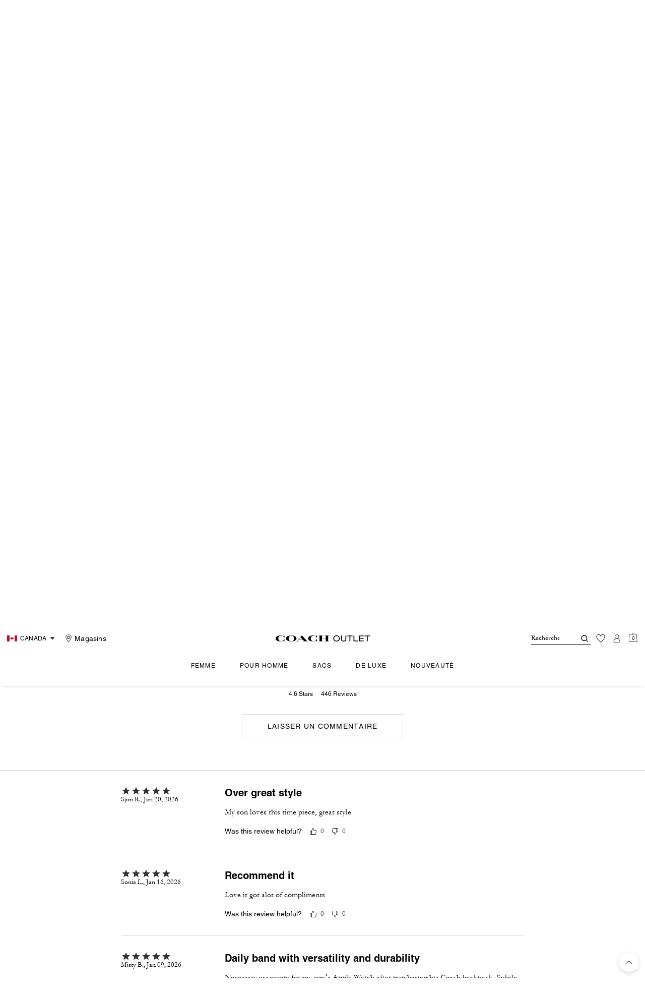

--- FILE ---
content_type: text/html; charset=utf-8
request_url: https://ca.coachoutlet.com/fr/products/montre-baxter-39-mm/CE906.html?frp=CE906%20V4Y%20%20MEN&scrollToReview=true
body_size: 80612
content:
<!DOCTYPE html><html lang="fr"><head><meta charSet="utf-8"/><script type="text/javascript" src="https://ca.coachoutlet.com/resources/b6879d5c4bce78d741aaf5ed00caf641e534c4117fe11" async ></script><script>
    
function getOriginalReferrer() {
var localStorage = window.localStorage || {
  setItem: function () {},
  getItem: function () {},
  clear: function () {},
  removeItem: function () {},
}

var STORAGE_ORIGINAL_REFERRER = 'mw_original_referrer'
var STORAGE_LAST_SESSION_ID = 'mw_last_session_id'
var SESSION_ID = 'sid'

var COMPAIGN_PARAMS = [
  'utm_source',
  'utm_medium',
  'utm_term',
  'utm_content',
  'utm_id',
  'utm_campaign',
  'gclid',
  'gclsrc',
  'dclid',
]

function getCookie(cname) {
  let name = cname + "=";
  let decodedCookie = decodeURIComponent(document.cookie);
  let ca = decodedCookie.split(';');
  for(let i = 0; i <ca.length; i++) {
    let c = ca[i];
    while (c.charAt(0) == ' ') {
      c = c.substring(1);
    }
    if (c.indexOf(name) == 0) {
      return c.substring(name.length, c.length);
    }
  }
  return "";
}

function compaignParamsWereUpdated(storedReferrer, currentReferrer) {
  if (!storedReferrer || !currentReferrer) {
    return true
  }
  try {
    var storedUrl = new URL(storedReferrer)
    var currentUrl = new URL(currentReferrer)

    var paramsDiffers = COMPAIGN_PARAMS.find(function (paramName) {
      var storedVal = storedUrl.searchParams.get(paramName)
      var currentVal = currentUrl.searchParams.get(paramName)
      return currentVal && currentVal !== storedVal
    })

    return !!paramsDiffers
  } catch (e) {
    console.error(e)
  }
  return true
}


  var storedReferrer = localStorage.getItem(STORAGE_ORIGINAL_REFERRER)
  var lastSessionId = localStorage.getItem(STORAGE_LAST_SESSION_ID)
  var currentReferrer = window.location.href
  var currentSessionId = getCookie(SESSION_ID)

  if (
    currentSessionId !== lastSessionId ||
    compaignParamsWereUpdated(storedReferrer, currentReferrer)
  ) {
    return currentReferrer
  }

  return storedReferrer
}

    function isLowPoweredDevice(deviceType) {
    const checkOutputVersion = (output, version)=>Array.isArray(output) ? Number(output[1]?.trim()) < version : false;
    const ua = window.navigator.userAgent;
    const isMobile = Boolean(deviceType.match(/smartphone|mobile/)) || Boolean(ua?.match(/Android|BlackBerry|iPhone|iPad|iPod|Opera Mini|IEMobile|WPDesktop/i));
    const isLegacyVersion = checkOutputVersion(/Android ([\d]+)/i.exec(ua), 10) || checkOutputVersion(/OS ([\d]+)/i.exec(ua), 15);
    return isMobile && isLegacyVersion;
}
    function getCurrentReferrer() {
    const referrerFromStorage = localStorage.getItem("mw_virtual_referrer");
    const lastVisitedUrl = localStorage.getItem("mw_last_visited_url");
    const isPaginatedPlpReload = getIsPaginatedPlpReload(lastVisitedUrl, window.location.href);
    const isPreviousPageSpa = !!window?.history?.state;
    if (!isPreviousPageSpa && isPaginatedPlpReload && lastVisitedUrl) {
        localStorage.setItem("mw_virtual_referrer", lastVisitedUrl);
        return lastVisitedUrl;
    }
    // use virtual referrer from storage if previous page was SPA
    if (isPreviousPageSpa && referrerFromStorage) {
        return referrerFromStorage;
    }
    // otherwise use default document.referrer and store it's value as a virtual referrer
    localStorage.setItem("mw_virtual_referrer", window.document.referrer);
    return window.document.referrer;
}
    function getIsPaginatedPlpReload(prevUrlStr, currentUrlStr) {
    if (!prevUrlStr || !currentUrlStr || !prevUrlStr.includes("/shop/") || !prevUrlStr.includes("page=")) {
        return false;
    }
    const prevUrl = new URL(prevUrlStr);
    const currentUrl = new URL(currentUrlStr);
    if (prevUrl.pathname !== currentUrl.pathname) {
        return false;
    }
    const prevParams = Object.fromEntries(prevUrl.searchParams);
    const currentParams = Object.fromEntries(currentUrl.searchParams);
    const missingParam = Object.keys(prevParams).filter((key)=>key !== "page").find((key)=>prevParams[key] !== currentParams[key]);
    return !missingParam;
}
    window.uiInteractiveCallbackTriggered = false;
    window.uiInteractiveCallback = function() {
      window.uiInteractiveCallbackTriggered = true;
    };
    setTimeout(() => { window.uiInteractiveCallback() }, 7000);
    window.dataLayer = window.dataLayer || [];
    function gtag(){dataLayer.push(arguments);}
    window.dataLayer.push({"event":"dataLayer_initialized","page":{"bread_crumbs":"HIDDEN PRIMARY CATEGORIES:ACCESSOIRES:MONTRES:MONTRE BAXTER, 39 MM","is_outlet":"1","is_coachtopia":"0","is_soft_404":"0","page_brand":"Coach Outlet","page_language":"fr-ca","page_name":"product","page_region":"CA","page_title":"COACH® Outlet | Montre Baxter, 39 mm","page_type":"product","page_url":window.location.href,"page_path":window.location.pathname,"referrer":getCurrentReferrer(),"original_referrer":getOriginalReferrer()},"shop":{},"session":{"environment":"production","version":"pwa"},"user":{"is_first_visit":"0","is_logged_in":"0","is_registered":"0","membership_id":"","is_special_month":"0","is_subscribed":"0","user_type":"guest","is_vip_b2b":"0","is_low_powered":String(Number(isLowPoweredDevice("desktop")))},"cart":{}});
    (function(w,d,s,l,i){w[l]=w[l]||[];
    w[l].push({'gtm.start':new Date().getTime(),event:'gtm.js'});
    var f=d.getElementsByTagName(s)[0],
    j=d.createElement(s),dl=l!='dataLayer'?'&l='+l:'';j.async=true;j.src=
    'https://tpr-ss-analytics-ca.coachoutlet.com/gtm.js?id=GTM-NRVMW34'+dl;f.parentNode.insertBefore(j,f);
    })(window,document,'script','dataLayer','');
  </script><script>
!function(){if('PerformanceLongTaskTiming' in window){var g=window.__tti={e:[]};
g.o=new PerformanceObserver(function(l){g.e=g.e.concat(l.getEntries())});
g.o.observe({entryTypes:['longtask']})}}();
</script><meta name="description" content="Magasinez la montre Baxter 39mm sur le site officiel de COACH Outlet. Devenez un COACH Insider pour      recevoir un accs exclusif  de nouveaux styles, des offres spciales et plus encore."/><meta name="keywords" content=""/><meta name="title" content="COACH® Outlet | Montre Baxter, 39 mm"/><meta name="robots" content="index, follow, max-image-preview:large"/><link rel="canonical" href="https://ca.coachoutlet.com/fr/products/montre-baxter-39 mm/CE906.html"/><link rel="alternate" hrefLang="fr-CA" href="https://ca.coachoutlet.com/fr/products/montre-baxter-39-mm/CE906.html"/><link rel="alternate" hrefLang="en-CA" href="https://ca.coachoutlet.com/en/products/montre-baxter-39-mm/CE906.html"/><link rel="alternate" hrefLang="en-US" href="https://www.coachoutlet.com/products/montre-baxter-39-mm/CE906.html"/><script data-qa="seo-site-navigation-element" type="application/ld+json">[{"@context":"http://schema.org","@type":"siteNavigationElement","name":"Femme","url":"https://ca.coachoutlet.com/fr/shop/women/view-all"},{"@context":"http://schema.org","@type":"siteNavigationElement","name":"Pour homme","url":"https://ca.coachoutlet.com/fr/shop/men/view-all"},{"@context":"http://schema.org","@type":"siteNavigationElement","name":"Sacs","url":"https://ca.coachoutlet.com/fr/shop/bags/view-all"},{"@context":"http://schema.org","@type":"siteNavigationElement","name":"de luxe","url":"https://ca.coachoutlet.com/fr/shop/gifts/view-all"},{"@context":"http://schema.org","@type":"siteNavigationElement","name":"Nouveauté","url":"https://ca.coachoutlet.com/fr/shop/whats-new/view-all"}]</script><meta name="viewport" content="width=device-width, initial-scale=1, user-scalable=no"/><meta name="theme-color" content="#000"/><link rel="apple-touch-icon" href="https://assets.coach.com/icons/coach-outlet/apple-touch-icon.png"/><link rel="icon" sizes="32x32" href="https://assets.coach.com/icons/coach-outlet/favicon-32x32.png" type="image/png"/><link rel="icon" sizes="16x16" href="https://assets.coach.com/icons/coach-outlet/favicon-16x16.png" type="image/png"/><link rel="icon" href="https://assets.coach.com/icons/coach-outlet/favicon.ico"/><link rel="manifest" href="/api/manifest"/><script>if(!document.cookie.includes('cc-rth') && !document.cookie.includes('cc-nx')) {
      document.cookie = "cc-rht=1; max-age=60; path=/";
    }</script><link rel="preload" href="https://assets.coach.com/na/fonts/Helvetica-Roman.woff2" as="font" type="font/woff2" crossorigin="anonymous"/><link rel="preload" href="https://assets.coach.com/na/fonts/Helvetica-Bold.woff2" as="font" type="font/woff2" crossorigin="anonymous"/><link rel="preload" href="https://assets.coach.com/na/fonts/neue_helvetica_53_extended-v1.1.woff2" as="font" type="font/woff2" crossorigin="anonymous"/><link rel="preload" href="https://assets.coach.com/na/fonts/neue_helvetica_73_extended_bold.woff2" as="font" type="font/woff2" crossorigin="anonymous"/><link rel="preload" href="https://assets.coach.com/na/fonts/Garamond-Roman.woff2" as="font" type="font/woff2" crossorigin="anonymous"/><link rel="preconnect" href="https://p11.techlab-cdn.com" crossorigin="anonymous"/><link rel="preconnect" href="https://tpr-ss-analytics-ca.coachoutlet.com" crossorigin="anonymous"/><link rel="preconnect" href="https://www.googletagmanager.com" crossorigin="anonymous"/><link rel="preconnect" href="https://cdn.quantummetric.com" crossorigin="anonymous"/><link rel="dns-prefetch" href="https://tapestry-app.quantummetric.com" crossorigin="anonymous"/><link rel="dns-prefetch" href="https://www.google-analytics.com" crossorigin="anonymous"/><link rel="dns-prefetch" href="https://assets.coach.com" crossorigin="anonymous"/><link rel="dns-prefetch" href="https://coach.scene7.com" crossorigin="anonymous"/><title>COACH® Outlet | Montre Baxter, 39 mm</title><link rel="preload" href="https://coach.scene7.com/is/image/Coach/ce906_v4y_a0?$desktopProduct$" fetchPriority="high" as="image"/><meta name="next-head-count" content="35"/><link rel="preload" href="/_next/static/css/e71a8275a85398e0.css" as="style"/><link rel="stylesheet" href="/_next/static/css/e71a8275a85398e0.css" data-n-g=""/><noscript data-n-css=""></noscript><script defer="" nomodule="" src="/_next/static/chunks/polyfills-c67a75d1b6f99dc8.js"></script><script defer="" src="/_next/static/chunks/7119.2ad8c26823da3cce.js"></script><script defer="" src="/_next/static/chunks/7701.63ef27afbcaed3c8.js"></script><script defer="" src="/_next/static/chunks/787.ce2a75c6bee0006f.js"></script><script defer="" src="/_next/static/chunks/7886.33a8be02be4d6a0c.js"></script><script defer="" src="/_next/static/chunks/9440.339c2b09976558fd.js"></script><script defer="" src="/_next/static/chunks/8695.e935e30c1ad1d3c7.js"></script><script defer="" src="/_next/static/chunks/3298.cfe6807f52ce69e7.js"></script><script defer="" src="/_next/static/chunks/1512.b2dd881646ff5db4.js"></script><script defer="" src="/_next/static/chunks/4485.5310adfcddc463dc.js"></script><script defer="" src="/_next/static/chunks/3283.8cfc889855b3b723.js"></script><script src="/_next/static/chunks/webpack-e50a7a8fadca675e.js" defer=""></script><script src="/_next/static/chunks/framework-24b7f8f46b43a384.js" defer=""></script><script src="/_next/static/chunks/main-83d5869bd5821e95.js" defer=""></script><script src="/_next/static/chunks/pages/_app-3547302750eb252d.js" defer=""></script><script src="/_next/static/chunks/6066-021a8d38d483d2b8.js" defer=""></script><script src="/_next/static/chunks/7536-f218664a242f5764.js" defer=""></script><script src="/_next/static/chunks/1926-ccf47b2bd1237704.js" defer=""></script><script src="/_next/static/chunks/7677-4be00bb6e8d95af6.js" defer=""></script><script src="/_next/static/chunks/2146-5742affd45db051b.js" defer=""></script><script src="/_next/static/chunks/4997-c54ff289a4382f8e.js" defer=""></script><script src="/_next/static/chunks/9384-b7215f7392acec8a.js" defer=""></script><script src="/_next/static/chunks/9576-ca84b0d5d1190456.js" defer=""></script><script src="/_next/static/chunks/901-57f3fb8c76de11e3.js" defer=""></script><script src="/_next/static/chunks/4192-4db0e01135dad43d.js" defer=""></script><script src="/_next/static/chunks/4041-f6e5a5a70efb9534.js" defer=""></script><script src="/_next/static/chunks/2111-3d703826492609fd.js" defer=""></script><script src="/_next/static/chunks/6798-7f37b454b5d677ff.js" defer=""></script><script src="/_next/static/chunks/8438-04b5553e1ec861fa.js" defer=""></script><script src="/_next/static/chunks/2996-b53b2265902ede74.js" defer=""></script><script src="/_next/static/chunks/4275-163027c09cddd32d.js" defer=""></script><script src="/_next/static/chunks/605-8f0c33a437dabac1.js" defer=""></script><script src="/_next/static/chunks/9951-9300b00bd8413f8c.js" defer=""></script><script src="/_next/static/chunks/7782-7c5a39b3f01a5b86.js" defer=""></script><script src="/_next/static/chunks/pages/products/%5B...slug%5D-79f8ba8dd5984671.js" defer=""></script><script src="/_next/static/J5xAJ8gmMoubn9CQgEI1z/_buildManifest.js" defer=""></script><script src="/_next/static/J5xAJ8gmMoubn9CQgEI1z/_ssgManifest.js" defer=""></script></head><body class="brand-coach-outlet plp-v3-template"><noscript><iframe src='https://www.googletagmanager.com/ns.html?id=GTM-NRVMW34'
      height='0' width='0' style='display:none;visibility:hidden'></iframe></noscript><div id="__next"><style data-emotion="css-global kcxk3r">:host,:root,[data-theme]{--chakra-ring-inset:var(--chakra-empty,/*!*/ /*!*/);--chakra-ring-offset-width:0px;--chakra-ring-offset-color:#fff;--chakra-ring-color:rgba(66, 153, 225, 0.6);--chakra-ring-offset-shadow:0 0 #0000;--chakra-ring-shadow:0 0 #0000;--chakra-space-x-reverse:0;--chakra-space-y-reverse:0;--chakra-colors-transparent:transparent;--chakra-colors-current:currentColor;--chakra-colors-black:#000000;--chakra-colors-white:#FFFFFF;--chakra-colors-whiteAlpha-50:rgba(255, 255, 255, 0.04);--chakra-colors-whiteAlpha-100:rgba(255, 255, 255, 0.06);--chakra-colors-whiteAlpha-200:rgba(255, 255, 255, 0.08);--chakra-colors-whiteAlpha-300:rgba(255, 255, 255, 0.16);--chakra-colors-whiteAlpha-400:rgba(255, 255, 255, 0.24);--chakra-colors-whiteAlpha-500:rgba(255, 255, 255, 0.36);--chakra-colors-whiteAlpha-600:rgba(255, 255, 255, 0.48);--chakra-colors-whiteAlpha-700:rgba(255, 255, 255, 0.64);--chakra-colors-whiteAlpha-800:rgba(255, 255, 255, 0.80);--chakra-colors-whiteAlpha-900:rgba(255, 255, 255, 0.92);--chakra-colors-blackAlpha-50:rgba(0, 0, 0, 0.04);--chakra-colors-blackAlpha-100:rgba(0, 0, 0, 0.06);--chakra-colors-blackAlpha-200:rgba(0, 0, 0, 0.08);--chakra-colors-blackAlpha-300:rgba(0, 0, 0, 0.16);--chakra-colors-blackAlpha-400:rgba(0, 0, 0, 0.24);--chakra-colors-blackAlpha-500:rgba(0, 0, 0, 0.36);--chakra-colors-blackAlpha-600:rgba(0, 0, 0, 0.48);--chakra-colors-blackAlpha-700:rgba(0, 0, 0, 0.64);--chakra-colors-blackAlpha-800:rgba(0, 0, 0, 0.80);--chakra-colors-blackAlpha-900:rgba(0, 0, 0, 0.92);--chakra-colors-gray-50:#F7FAFC;--chakra-colors-gray-100:#EDF2F7;--chakra-colors-gray-200:#E2E8F0;--chakra-colors-gray-300:#CBD5E0;--chakra-colors-gray-400:#A0AEC0;--chakra-colors-gray-500:#718096;--chakra-colors-gray-600:#4A5568;--chakra-colors-gray-700:#2D3748;--chakra-colors-gray-800:#1A202C;--chakra-colors-gray-900:#171923;--chakra-colors-red-50:#FFF5F5;--chakra-colors-red-100:#FED7D7;--chakra-colors-red-200:#FEB2B2;--chakra-colors-red-300:#FC8181;--chakra-colors-red-400:#F56565;--chakra-colors-red-500:#E53E3E;--chakra-colors-red-600:#C53030;--chakra-colors-red-700:#9B2C2C;--chakra-colors-red-800:#822727;--chakra-colors-red-900:#63171B;--chakra-colors-orange-50:#FFFAF0;--chakra-colors-orange-100:#FEEBC8;--chakra-colors-orange-200:#FBD38D;--chakra-colors-orange-300:#F6AD55;--chakra-colors-orange-400:#ED8936;--chakra-colors-orange-500:#DD6B20;--chakra-colors-orange-600:#C05621;--chakra-colors-orange-700:#9C4221;--chakra-colors-orange-800:#7B341E;--chakra-colors-orange-900:#652B19;--chakra-colors-yellow-50:#FFFFF0;--chakra-colors-yellow-100:#FEFCBF;--chakra-colors-yellow-200:#FAF089;--chakra-colors-yellow-300:#F6E05E;--chakra-colors-yellow-400:#ECC94B;--chakra-colors-yellow-500:#D69E2E;--chakra-colors-yellow-600:#B7791F;--chakra-colors-yellow-700:#975A16;--chakra-colors-yellow-800:#744210;--chakra-colors-yellow-900:#5F370E;--chakra-colors-green-50:#F0FFF4;--chakra-colors-green-100:#C6F6D5;--chakra-colors-green-200:#9AE6B4;--chakra-colors-green-300:#68D391;--chakra-colors-green-400:#48BB78;--chakra-colors-green-500:#38A169;--chakra-colors-green-600:#2F855A;--chakra-colors-green-700:#276749;--chakra-colors-green-800:#22543D;--chakra-colors-green-900:#1C4532;--chakra-colors-teal-50:#E6FFFA;--chakra-colors-teal-100:#B2F5EA;--chakra-colors-teal-200:#81E6D9;--chakra-colors-teal-300:#4FD1C5;--chakra-colors-teal-400:#38B2AC;--chakra-colors-teal-500:#319795;--chakra-colors-teal-600:#2C7A7B;--chakra-colors-teal-700:#285E61;--chakra-colors-teal-800:#234E52;--chakra-colors-teal-900:#1D4044;--chakra-colors-blue-50:#ebf8ff;--chakra-colors-blue-100:#bee3f8;--chakra-colors-blue-200:#90cdf4;--chakra-colors-blue-300:#63b3ed;--chakra-colors-blue-400:#4299e1;--chakra-colors-blue-500:#3182ce;--chakra-colors-blue-600:#2b6cb0;--chakra-colors-blue-700:#2c5282;--chakra-colors-blue-800:#2a4365;--chakra-colors-blue-900:#1A365D;--chakra-colors-cyan-50:#EDFDFD;--chakra-colors-cyan-100:#C4F1F9;--chakra-colors-cyan-200:#9DECF9;--chakra-colors-cyan-300:#76E4F7;--chakra-colors-cyan-400:#0BC5EA;--chakra-colors-cyan-500:#00B5D8;--chakra-colors-cyan-600:#00A3C4;--chakra-colors-cyan-700:#0987A0;--chakra-colors-cyan-800:#086F83;--chakra-colors-cyan-900:#065666;--chakra-colors-purple-50:#FAF5FF;--chakra-colors-purple-100:#E9D8FD;--chakra-colors-purple-200:#D6BCFA;--chakra-colors-purple-300:#B794F4;--chakra-colors-purple-400:#9F7AEA;--chakra-colors-purple-500:#805AD5;--chakra-colors-purple-600:#6B46C1;--chakra-colors-purple-700:#553C9A;--chakra-colors-purple-800:#44337A;--chakra-colors-purple-900:#322659;--chakra-colors-pink-50:#FFF5F7;--chakra-colors-pink-100:#FED7E2;--chakra-colors-pink-200:#FBB6CE;--chakra-colors-pink-300:#F687B3;--chakra-colors-pink-400:#ED64A6;--chakra-colors-pink-500:#D53F8C;--chakra-colors-pink-600:#B83280;--chakra-colors-pink-700:#97266D;--chakra-colors-pink-800:#702459;--chakra-colors-pink-900:#521B41;--chakra-colors-linkedin-50:#E8F4F9;--chakra-colors-linkedin-100:#CFEDFB;--chakra-colors-linkedin-200:#9BDAF3;--chakra-colors-linkedin-300:#68C7EC;--chakra-colors-linkedin-400:#34B3E4;--chakra-colors-linkedin-500:#00A0DC;--chakra-colors-linkedin-600:#008CC9;--chakra-colors-linkedin-700:#0077B5;--chakra-colors-linkedin-800:#005E93;--chakra-colors-linkedin-900:#004471;--chakra-colors-facebook-50:#E8F4F9;--chakra-colors-facebook-100:#D9DEE9;--chakra-colors-facebook-200:#B7C2DA;--chakra-colors-facebook-300:#6482C0;--chakra-colors-facebook-400:#4267B2;--chakra-colors-facebook-500:#385898;--chakra-colors-facebook-600:#314E89;--chakra-colors-facebook-700:#29487D;--chakra-colors-facebook-800:#223B67;--chakra-colors-facebook-900:#1E355B;--chakra-colors-messenger-50:#D0E6FF;--chakra-colors-messenger-100:#B9DAFF;--chakra-colors-messenger-200:#A2CDFF;--chakra-colors-messenger-300:#7AB8FF;--chakra-colors-messenger-400:#2E90FF;--chakra-colors-messenger-500:#0078FF;--chakra-colors-messenger-600:#0063D1;--chakra-colors-messenger-700:#0052AC;--chakra-colors-messenger-800:#003C7E;--chakra-colors-messenger-900:#002C5C;--chakra-colors-whatsapp-50:#dffeec;--chakra-colors-whatsapp-100:#b9f5d0;--chakra-colors-whatsapp-200:#90edb3;--chakra-colors-whatsapp-300:#65e495;--chakra-colors-whatsapp-400:#3cdd78;--chakra-colors-whatsapp-500:#22c35e;--chakra-colors-whatsapp-600:#179848;--chakra-colors-whatsapp-700:#0c6c33;--chakra-colors-whatsapp-800:#01421c;--chakra-colors-whatsapp-900:#001803;--chakra-colors-twitter-50:#E5F4FD;--chakra-colors-twitter-100:#C8E9FB;--chakra-colors-twitter-200:#A8DCFA;--chakra-colors-twitter-300:#83CDF7;--chakra-colors-twitter-400:#57BBF5;--chakra-colors-twitter-500:#1DA1F2;--chakra-colors-twitter-600:#1A94DA;--chakra-colors-twitter-700:#1681BF;--chakra-colors-twitter-800:#136B9E;--chakra-colors-twitter-900:#0D4D71;--chakra-colors-telegram-50:#E3F2F9;--chakra-colors-telegram-100:#C5E4F3;--chakra-colors-telegram-200:#A2D4EC;--chakra-colors-telegram-300:#7AC1E4;--chakra-colors-telegram-400:#47A9DA;--chakra-colors-telegram-500:#0088CC;--chakra-colors-telegram-600:#007AB8;--chakra-colors-telegram-700:#006BA1;--chakra-colors-telegram-800:#005885;--chakra-colors-telegram-900:#003F5E;--chakra-colors-main-primary:var(--color-primary);--chakra-colors-main-secondary:var(--color-secondary);--chakra-colors-main-black:var(--color-black-base);--chakra-colors-main-saleRed:var(--color-sale);--chakra-colors-main-white:var(--color-white-base);--chakra-colors-main-inactive:var(--color-inactive);--chakra-colors-main-gray:var(--color-neutral-base);--chakra-colors-main-darkGray:var(--color-dark-gray);--chakra-colors-main-lightGray:var(--color-neutral-light);--chakra-colors-cart-default:var(--color-black-base);--chakra-colors-cart-sale:var(--color-sale);--chakra-colors-cart-old:var(--color-neutral-base);--chakra-colors-neutral-base:var(--color-neutral-base);--chakra-colors-neutral-cool:var(--color-neutral-cool);--chakra-colors-neutral-dark:var(--color-neutral-dark);--chakra-colors-neutral-light:var(--color-neutral-light);--chakra-colors-neutral-inactive:var(--color-neutral-inactive);--chakra-colors-neutral-medium:var(--color-neutral-medium);--chakra-colors-scrim-light:var(--color-scrim-light);--chakra-colors-scrim-dark:var(--color-scrim-dark);--chakra-colors-error-primary:var(--color-error-primary);--chakra-colors-error-secondary:var(--color-error-secondary);--chakra-colors-standout-primary:var(--color-standout-primary);--chakra-colors-standout-secondary:var(--color-standout-secondary);--chakra-colors-success-primary:var(--color-success-primary);--chakra-colors-success-secondary:var(--color-success-secondary);--chakra-borders-none:0;--chakra-borders-1px:1px solid;--chakra-borders-2px:2px solid;--chakra-borders-4px:4px solid;--chakra-borders-8px:8px solid;--chakra-fonts-heading:-apple-system,BlinkMacSystemFont,"Segoe UI",Helvetica,Arial,sans-serif,"Apple Color Emoji","Segoe UI Emoji","Segoe UI Symbol";--chakra-fonts-body:-apple-system,BlinkMacSystemFont,"Segoe UI",Helvetica,Arial,sans-serif,"Apple Color Emoji","Segoe UI Emoji","Segoe UI Symbol";--chakra-fonts-mono:SFMono-Regular,Menlo,Monaco,Consolas,"Liberation Mono","Courier New",monospace;--chakra-fontSizes-3xs:0.45rem;--chakra-fontSizes-2xs:0.625rem;--chakra-fontSizes-xs:var(--text-12);--chakra-fontSizes-sm:var(--text-14);--chakra-fontSizes-md:var(--text-16);--chakra-fontSizes-lg:var(--text-20);--chakra-fontSizes-xl:var(--text-24);--chakra-fontSizes-2xl:1.5rem;--chakra-fontSizes-3xl:1.875rem;--chakra-fontSizes-4xl:2.25rem;--chakra-fontSizes-5xl:3rem;--chakra-fontSizes-6xl:3.75rem;--chakra-fontSizes-7xl:4.5rem;--chakra-fontSizes-8xl:6rem;--chakra-fontSizes-9xl:8rem;--chakra-fontSizes-xxs:var(--text-10);--chakra-fontSizes-xlg:var(--text-26);--chakra-fontSizes-xxl:var(--text-28);--chakra-fontSizes-xxxl:var(--text-30);--chakra-fontSizes-double:var(--text-32);--chakra-fontSizes-doublelg:var(--text-40);--chakra-fontSizes-triple:var(--text-48);--chakra-fontSizes-triplelg:var(--text-54);--chakra-fontWeights-hairline:100;--chakra-fontWeights-thin:200;--chakra-fontWeights-light:300;--chakra-fontWeights-normal:400;--chakra-fontWeights-medium:500;--chakra-fontWeights-semibold:600;--chakra-fontWeights-bold:700;--chakra-fontWeights-extrabold:800;--chakra-fontWeights-black:900;--chakra-letterSpacings-tighter:-0.05em;--chakra-letterSpacings-tight:-0.025em;--chakra-letterSpacings-normal:0;--chakra-letterSpacings-wide:0.025em;--chakra-letterSpacings-wider:0.05em;--chakra-letterSpacings-widest:0.1em;--chakra-letterSpacings-xxl:var(--letter-spacing-2xl);--chakra-letterSpacings-xl:var(--letter-spacing-xl);--chakra-letterSpacings-lg:var(--letter-spacing-l);--chakra-letterSpacings-md:var(--letter-spacing-m);--chakra-letterSpacings-sm:var(--letter-spacing-s);--chakra-letterSpacings-xs:var(--letter-spacing-xs);--chakra-lineHeights-3:.75rem;--chakra-lineHeights-4:1rem;--chakra-lineHeights-5:1.25rem;--chakra-lineHeights-6:1.5rem;--chakra-lineHeights-7:1.75rem;--chakra-lineHeights-8:2rem;--chakra-lineHeights-9:2.25rem;--chakra-lineHeights-10:2.5rem;--chakra-lineHeights-normal:normal;--chakra-lineHeights-none:1;--chakra-lineHeights-shorter:1.25;--chakra-lineHeights-short:1.375;--chakra-lineHeights-base:1.5;--chakra-lineHeights-tall:1.625;--chakra-lineHeights-taller:2;--chakra-lineHeights-xxl:var(--line-height-2xl);--chakra-lineHeights-xl:var(--line-height-xl);--chakra-lineHeights-lg:var(--line-height-l);--chakra-lineHeights-md:var(--line-height-m);--chakra-lineHeights-s:var(--line-height-s);--chakra-lineHeights-xs:var(--line-height-xs);--chakra-radii-none:0;--chakra-radii-sm:0.125rem;--chakra-radii-base:0.25rem;--chakra-radii-md:0.375rem;--chakra-radii-lg:0.5rem;--chakra-radii-xl:0.75rem;--chakra-radii-2xl:1rem;--chakra-radii-3xl:1.5rem;--chakra-radii-full:9999px;--chakra-space-1:0.25rem;--chakra-space-2:0.5rem;--chakra-space-3:0.75rem;--chakra-space-4:1rem;--chakra-space-5:1.25rem;--chakra-space-6:1.5rem;--chakra-space-7:1.75rem;--chakra-space-8:2rem;--chakra-space-9:2.25rem;--chakra-space-10:2.5rem;--chakra-space-12:3rem;--chakra-space-14:3.5rem;--chakra-space-16:4rem;--chakra-space-20:5rem;--chakra-space-24:6rem;--chakra-space-28:7rem;--chakra-space-32:8rem;--chakra-space-36:9rem;--chakra-space-40:10rem;--chakra-space-44:11rem;--chakra-space-48:12rem;--chakra-space-52:13rem;--chakra-space-56:14rem;--chakra-space-60:15rem;--chakra-space-64:16rem;--chakra-space-72:18rem;--chakra-space-80:20rem;--chakra-space-96:24rem;--chakra-space-px:1px;--chakra-space-0-5:0.125rem;--chakra-space-1-5:0.375rem;--chakra-space-2-5:0.625rem;--chakra-space-3-5:0.875rem;--chakra-space-s1:var(--spacing-1);--chakra-space-s3:var(--spacing-3);--chakra-space-s10:var(--spacing-10);--chakra-space-sm1:var(--btn-spacers-sm1);--chakra-space-jumbo:var(--spacing-24);--chakra-space-xxxl:var(--spacing-xxxl);--chakra-space-xxl:var(--spacing-12);--chakra-space-xl:var(--spacing-8);--chakra-space-l:var(--spacing-6);--chakra-space-lm:var(--spacing-lm);--chakra-space-m:var(--spacing-4);--chakra-space-mar:var(--spacing-3);--chakra-space-s:var(--spacing-2);--chakra-space-xs:var(--spacing-1);--chakra-shadows-xs:0 0 0 1px rgba(0, 0, 0, 0.05);--chakra-shadows-sm:0 1px 2px 0 rgba(0, 0, 0, 0.05);--chakra-shadows-base:0 1px 3px 0 rgba(0, 0, 0, 0.1),0 1px 2px 0 rgba(0, 0, 0, 0.06);--chakra-shadows-md:0 4px 6px -1px rgba(0, 0, 0, 0.1),0 2px 4px -1px rgba(0, 0, 0, 0.06);--chakra-shadows-lg:0 10px 15px -3px rgba(0, 0, 0, 0.1),0 4px 6px -2px rgba(0, 0, 0, 0.05);--chakra-shadows-xl:0 20px 25px -5px rgba(0, 0, 0, 0.1),0 10px 10px -5px rgba(0, 0, 0, 0.04);--chakra-shadows-2xl:0 25px 50px -12px rgba(0, 0, 0, 0.25);--chakra-shadows-outline:0 0 0 3px rgba(66, 153, 225, 0.6);--chakra-shadows-inner:inset 0 2px 4px 0 rgba(0,0,0,0.06);--chakra-shadows-none:none;--chakra-shadows-dark-lg:rgba(0, 0, 0, 0.1) 0px 0px 0px 1px,rgba(0, 0, 0, 0.2) 0px 5px 10px,rgba(0, 0, 0, 0.4) 0px 15px 40px;--chakra-sizes-1:0.25rem;--chakra-sizes-2:0.5rem;--chakra-sizes-3:0.75rem;--chakra-sizes-4:1rem;--chakra-sizes-5:1.25rem;--chakra-sizes-6:1.5rem;--chakra-sizes-7:1.75rem;--chakra-sizes-8:2rem;--chakra-sizes-9:2.25rem;--chakra-sizes-10:2.5rem;--chakra-sizes-12:3rem;--chakra-sizes-14:3.5rem;--chakra-sizes-16:4rem;--chakra-sizes-20:5rem;--chakra-sizes-24:6rem;--chakra-sizes-28:7rem;--chakra-sizes-32:8rem;--chakra-sizes-36:9rem;--chakra-sizes-40:10rem;--chakra-sizes-44:11rem;--chakra-sizes-48:12rem;--chakra-sizes-52:13rem;--chakra-sizes-56:14rem;--chakra-sizes-60:15rem;--chakra-sizes-64:16rem;--chakra-sizes-72:18rem;--chakra-sizes-80:20rem;--chakra-sizes-96:24rem;--chakra-sizes-px:1px;--chakra-sizes-0-5:0.125rem;--chakra-sizes-1-5:0.375rem;--chakra-sizes-2-5:0.625rem;--chakra-sizes-3-5:0.875rem;--chakra-sizes-max:max-content;--chakra-sizes-min:min-content;--chakra-sizes-full:100%;--chakra-sizes-3xs:14rem;--chakra-sizes-2xs:16rem;--chakra-sizes-xs:20rem;--chakra-sizes-sm:24rem;--chakra-sizes-md:28rem;--chakra-sizes-lg:32rem;--chakra-sizes-xl:36rem;--chakra-sizes-2xl:42rem;--chakra-sizes-3xl:48rem;--chakra-sizes-4xl:56rem;--chakra-sizes-5xl:64rem;--chakra-sizes-6xl:72rem;--chakra-sizes-7xl:80rem;--chakra-sizes-8xl:90rem;--chakra-sizes-prose:60ch;--chakra-sizes-container-sm:640px;--chakra-sizes-container-md:768px;--chakra-sizes-container-lg:1024px;--chakra-sizes-container-xl:1280px;--chakra-zIndices-hide:-1;--chakra-zIndices-auto:auto;--chakra-zIndices-base:0;--chakra-zIndices-docked:10;--chakra-zIndices-dropdown:1000;--chakra-zIndices-sticky:1100;--chakra-zIndices-banner:1200;--chakra-zIndices-overlay:1300;--chakra-zIndices-modal:1400;--chakra-zIndices-popover:1500;--chakra-zIndices-skipLink:1600;--chakra-zIndices-toast:1700;--chakra-zIndices-tooltip:1800;--chakra-transition-property-common:background-color,border-color,color,fill,stroke,opacity,box-shadow,transform;--chakra-transition-property-colors:background-color,border-color,color,fill,stroke;--chakra-transition-property-dimensions:width,height;--chakra-transition-property-position:left,right,top,bottom;--chakra-transition-property-background:background-color,background-image,background-position;--chakra-transition-easing-ease-in:cubic-bezier(0.4, 0, 1, 1);--chakra-transition-easing-ease-out:cubic-bezier(0, 0, 0.2, 1);--chakra-transition-easing-ease-in-out:cubic-bezier(0.4, 0, 0.2, 1);--chakra-transition-duration-ultra-fast:50ms;--chakra-transition-duration-faster:100ms;--chakra-transition-duration-fast:150ms;--chakra-transition-duration-normal:200ms;--chakra-transition-duration-slow:300ms;--chakra-transition-duration-slower:400ms;--chakra-transition-duration-ultra-slow:500ms;--chakra-blur-none:0;--chakra-blur-sm:4px;--chakra-blur-base:8px;--chakra-blur-md:12px;--chakra-blur-lg:16px;--chakra-blur-xl:24px;--chakra-blur-2xl:40px;--chakra-blur-3xl:64px;}.chakra-ui-light :host:not([data-theme]),.chakra-ui-light :root:not([data-theme]),.chakra-ui-light [data-theme]:not([data-theme]),[data-theme=light] :host:not([data-theme]),[data-theme=light] :root:not([data-theme]),[data-theme=light] [data-theme]:not([data-theme]),:host[data-theme=light],:root[data-theme=light],[data-theme][data-theme=light]{--chakra-colors-chakra-body-text:var(--chakra-colors-gray-800);--chakra-colors-chakra-body-bg:var(--chakra-colors-white);--chakra-colors-chakra-border-color:var(--chakra-colors-gray-200);--chakra-colors-chakra-subtle-bg:var(--chakra-colors-gray-100);--chakra-colors-chakra-placeholder-color:var(--chakra-colors-gray-500);}.chakra-ui-dark :host:not([data-theme]),.chakra-ui-dark :root:not([data-theme]),.chakra-ui-dark [data-theme]:not([data-theme]),[data-theme=dark] :host:not([data-theme]),[data-theme=dark] :root:not([data-theme]),[data-theme=dark] [data-theme]:not([data-theme]),:host[data-theme=dark],:root[data-theme=dark],[data-theme][data-theme=dark]{--chakra-colors-chakra-body-text:var(--chakra-colors-whiteAlpha-900);--chakra-colors-chakra-body-bg:var(--chakra-colors-gray-800);--chakra-colors-chakra-border-color:var(--chakra-colors-whiteAlpha-300);--chakra-colors-chakra-subtle-bg:var(--chakra-colors-gray-700);--chakra-colors-chakra-placeholder-color:var(--chakra-colors-whiteAlpha-400);}</style><style data-emotion="css-global 3kbdol">html{line-height:1.5;-webkit-text-size-adjust:100%;font-family:system-ui,sans-serif;-webkit-font-smoothing:antialiased;text-rendering:optimizeLegibility;-moz-osx-font-smoothing:grayscale;touch-action:manipulation;}body{position:relative;min-height:100%;font-feature-settings:'kern';}*,*::before,*::after{border-width:0;border-style:solid;box-sizing:border-box;}main{display:block;}hr{border-top-width:1px;box-sizing:content-box;height:0;overflow:visible;}pre,code,kbd,samp{font-family:SFMono-Regular,Menlo,Monaco,Consolas,monospace;font-size:1em;}a{background-color:transparent;color:inherit;-webkit-text-decoration:inherit;text-decoration:inherit;}abbr[title]{border-bottom:none;-webkit-text-decoration:underline;text-decoration:underline;-webkit-text-decoration:underline dotted;-webkit-text-decoration:underline dotted;text-decoration:underline dotted;}b,strong{font-weight:bold;}small{font-size:80%;}sub,sup{font-size:75%;line-height:0;position:relative;vertical-align:baseline;}sub{bottom:-0.25em;}sup{top:-0.5em;}img{border-style:none;}button,input,optgroup,select,textarea{font-family:inherit;font-size:100%;line-height:1.15;margin:0;}button,input{overflow:visible;}button,select{text-transform:none;}button::-moz-focus-inner,[type="button"]::-moz-focus-inner,[type="reset"]::-moz-focus-inner,[type="submit"]::-moz-focus-inner{border-style:none;padding:0;}fieldset{padding:0.35em 0.75em 0.625em;}legend{box-sizing:border-box;color:inherit;display:table;max-width:100%;padding:0;white-space:normal;}progress{vertical-align:baseline;}textarea{overflow:auto;}[type="checkbox"],[type="radio"]{box-sizing:border-box;padding:0;}[type="number"]::-webkit-inner-spin-button,[type="number"]::-webkit-outer-spin-button{-webkit-appearance:none!important;}input[type="number"]{-moz-appearance:textfield;}[type="search"]{-webkit-appearance:textfield;outline-offset:-2px;}[type="search"]::-webkit-search-decoration{-webkit-appearance:none!important;}::-webkit-file-upload-button{-webkit-appearance:button;font:inherit;}details{display:block;}summary{display:-webkit-box;display:-webkit-list-item;display:-ms-list-itembox;display:list-item;}template{display:none;}[hidden]{display:none!important;}body,blockquote,dl,dd,h1,h2,h3,h4,h5,h6,hr,figure,p,pre{margin:0;}button{background:transparent;padding:0;}fieldset{margin:0;padding:0;}ol,ul{margin:0;padding:0;}textarea{resize:vertical;}button,[role="button"]{cursor:pointer;}button::-moz-focus-inner{border:0!important;}table{border-collapse:collapse;}h1,h2,h3,h4,h5,h6{font-size:inherit;font-weight:inherit;}button,input,optgroup,select,textarea{padding:0;line-height:inherit;color:inherit;}img,svg,video,canvas,audio,iframe,embed,object{display:block;}img,video{max-width:100%;height:auto;}[data-js-focus-visible] :focus:not([data-focus-visible-added]):not([data-focus-visible-disabled]){outline:none;box-shadow:none;}select::-ms-expand{display:none;}:root{--chakra-vh:100vh;}@supports (height: -webkit-fill-available){:root{--chakra-vh:-webkit-fill-available;}}@supports (height: -moz-fill-available){:root{--chakra-vh:-moz-fill-available;}}@supports (height: 100dvh){:root{--chakra-vh:100dvh;}}</style><style data-emotion="css-global 1czrx3x">body{font-family:var(--chakra-fonts-body);color:var(--chakra-colors-chakra-body-text);background:var(--chakra-colors-chakra-body-bg);transition-property:background-color;transition-duration:var(--chakra-transition-duration-normal);line-height:var(--chakra-lineHeights-base);}*::-webkit-input-placeholder{color:var(--chakra-colors-chakra-placeholder-color);}*::-moz-placeholder{color:var(--chakra-colors-chakra-placeholder-color);}*:-ms-input-placeholder{color:var(--chakra-colors-chakra-placeholder-color);}*::placeholder{color:var(--chakra-colors-chakra-placeholder-color);}*,*::before,::after{border-color:var(--chakra-colors-chakra-border-color);word-wrap:break-word;}html{-webkit-font-smoothing:initial;}html,body{touch-action:pan-x pan-y;}html #__next,body #__next{display:-webkit-box;display:-webkit-flex;display:-ms-flexbox;display:flex;-webkit-flex-direction:column;-ms-flex-direction:column;flex-direction:column;height:100%;}html p,body p{margin:0px;}main{-webkit-box-flex:1;-webkit-flex-grow:1;-ms-flex-positive:1;flex-grow:1;}footer{background:var(--color-neutral-light);border-top:1px solid var(--color-inactive);}:root{font-size:16px!important;--spacing-lm:22px;--spacing-xxxl:72px;--btn-spacers-sm1:6px;--font-size-heading-xs:38px;--font-size-heading-md:50px;--font-size-heading-lg:62px;--color-dark-gray:#2e2e2e;--text-11:11px;--text-13:13px;--text-14:14px;--max-mobile-tile-height:244px;--max-desktop-tile-height:304px;--min-mobile-tile-height:244px;--min-desktop-tile-height:304px;--color-neutral-inactive:#d8d8d8;--color-sale:#CC0000;--color-black-base:#000;--color-white-base:#fff;--certona-mobile-product-tile-width:140px;--certona-mobile-product-tile-dynamic-width:calc((100vw - 0.5rem) / 2.5);--certona-mobile-product-tile-height:175px;--certona-desktop-product-tile-width:215px;--certona-desktop-product-tile-height:268px;--promo-tile-1up-aspect-ratio:calc(243/304);--promo-tile-2up-desktop-aspect-ratio:calc(498/304);--staircase-comparablePrice-height:18px;--staircase-promoCallout-height:18px;--staircase-addToBag-height:36px;--staircase-viewSimilar-height:20px;--staircase-reviews-height:13px;--max-desktop-two-tiles-height:1220px;--scheme-darkThemeNAV-bg-color:var(--color-neutral-dark-1, #161616);--scheme-darkThemeNAV-text-color:var(--color-neutral-light);--scheme-darkThemeNAV-secondary-text-color:var(--color-neutral-light-3);--scheme-darkThemeNAV-footer-bg-color:var(--color-neutral-dark);--scheme-darkThemeNAV-t1-subline-color:var(--color-neutral-base);--scheme-darkThemeNAV-header-color:var(--color-neutral-light);--scheme-darkThemeNAV-list-price-color:var(--color-neutral-light);--scheme-darkThemeNAV-selected-category-bg:var(--color-background-cta-focus);--scheme-darkThemeNAV-suggestions-product-text-color:var(--color-secondary);--scheme-darkThemeNAV-suggestions-strikethrough-text-color:var(--color-neutral-light-3);--scheme-darkThemeNAV-input-bg-color:var(--color-neutral-light, #f7f7f7);--scheme-lightThemeNAV-bg-color:var(--color-white-base);--scheme-lightThemeNAV-text-color:var(--color-primary);--scheme-lightThemeNAV-secondary-text-color:var(--color-neutral-base);--scheme-lightThemeNAV-footer-bg-color:var(--color-neutral-light-1, #f1f1f1);--scheme-lightThemeNAV-t1-subline-color:var(--color-neutral-light-2, #e1e1e1);--scheme-lightThemeNAV-header-color:var(--color-neutral-medium);--scheme-lightThemeNAV-list-price-color:var(--color-neutral-1, #6d6d6d);--scheme-lightThemeNAV-selected-category-bg:var(--color-neutral-light);--scheme-lightThemeNAV-suggestions-product-text-color:var(--color-primary);--scheme-lightThemeNAV-suggestions-strikethrough-text-color:var(--color-neutral-1);--scheme-lightThemeNAV-input-bg-color:var(--color-neutral-light, #f7f7f7);--scheme-greyThemeNAV-bg-color:var(--color-neutral-light-1, #f0f0f0);--scheme-greyThemeNAV-text-color:var(--color-primary);--scheme-greyThemeNAV-secondary-text-color:var(--color-neutral-base);--scheme-greyThemeNAV-footer-bg-color:var(--color-secondary, ##FFFFFE);--scheme-greyThemeNAV-t1-subline-color:var(--color-neutral-light-2, #e1e1e1);--scheme-greyThemeNAV-header-color:var(--color-neutral-medium);--scheme-greyThemeNAV-list-price-color:var(--color-neutral-1, #6d6d6d);--scheme-greyThemeNAV-selected-category-bg:var(--color-secondary, ##FFFFFE);--scheme-greyThemeNAV-suggestions-product-text-color:var(--color-primary);--scheme-greyThemeNAV-suggestions-strikethrough-text-color:var(--color-neutral-1);--scheme-greyThemeNAV-input-bg-color:var(--color-white-base, #ffffff);--scheme-bg-color:var(--scheme-greyThemeNAV-bg-color, var(--scheme-default-bg-color, var(--color-neutral-dark-1, #161616)));--scheme-text-color:var(--scheme-greyThemeNAV-text-color, var(--scheme-default-text-color, var(--color-neutral-light)));--scheme-footer-bg-color:var(--scheme-greyThemeNAV-footer-bg-color, var(--scheme-default-footer-bg-color, var(--color-neutral-dark)));--scheme-t1-subline-color:var(--scheme-greyThemeNAV-t1-subline-color, var(--scheme-default-t1-subline-color, var(--color-neutral-base)));--scheme-header-color:var(--scheme-greyThemeNAV-header-color, var(--scheme-default-header-color, var(--color-neutral-light)));--scheme-list-price-color:var(--scheme-greyThemeNAV-list-price-color, var(--scheme-default-list-price-color, var(--color-neutral-light)));--scheme-secondary-text-color:var(--scheme-greyThemeNAV-secondary-text-color, var(--scheme-default-secondary-text-color, var(--color-neutral-light-3)));--scheme-selected-category-bg:var(--scheme-greyThemeNAV-selected-category-bg, var(--scheme-default-selected-category-bg, var(--color-background-cta-focus)));--scheme-suggestions-product-text-color:var(--scheme-greyThemeNAV-suggestions-product-text-color, var(--scheme-default-suggestions-product-text-color, var(--color-secondary)));--scheme-suggestions-strikethrough-text-color:var(--scheme-greyThemeNAV-suggestions-strikethrough-text-color, var(--scheme-default-suggestions-strikethrough-text-color, var(--color-neutral-light-3)));--scheme-input-bg-color:var(--scheme-greyThemeNAV-input-bg-color, var(--scheme-default-input-bg-color, var(--color-neutral-light, #f7f7f7)));}@media (min-width: 769px){:root{--staircase-viewSimilar-height:43px;--staircase-comparablePrice-height:21px;}}.plp-v3-1{--max-desktop-tile-height:403px;}#icon-review-star-half .cust0{fill-rule:evenodd;-webkit-clip-rule:evenodd;clip-rule:evenodd;fill:var(--color-dark-gray);}#icon-review-star-half .cust1{fill-rule:evenodd;-webkit-clip-rule:evenodd;clip-rule:evenodd;fill:var(--color-inactive);}.h-100{height:100%;}@supports not (aspect-ratio: auto){#home_body_slot_2 .amps-aspect-ratio-box .u-full-cover-element{padding:0px;}#home_body_slot_2 .amps-aspect-ratio-box .u-full-cover-element.m-d-ratio-defined img{position:relative;}}.content-asset_feedbackForm .modal{position:fixed;top:0px;left:0px;z-index:1500;display:none;width:100%;height:100%;overflow:hidden;outline:0px;}@media (min-width: 769px){.content-asset_feedbackForm .modal.modal-large .modal-dialog,.modal.modal-full-width.modal-large .modal-dialog{width:800px;max-width:800px;}}@media (min-width: 769px){.content-asset_feedbackForm .modal .modal-dialog,.modal.modal-full-width .modal-dialog{-webkit-align-items:center;-webkit-box-align:center;-ms-flex-align:center;align-items:center;}}@media (min-width: 0px) and (max-width: 767px){.content-asset_feedbackForm #modalFeedback .modal-dialog{width:calc(100% - 20px);max-width:100%;margin:10px;}}.content-asset_feedbackForm .modal .modal-dialog{position:relative;display:-webkit-box;display:-webkit-flex;display:-ms-flexbox;display:flex;min-height:100%;margin:auto;width:calc(100% - 64px);max-width:83%;}@media (min-width: 0px) and (max-width: 767px){.content-asset_feedbackForm #modalFeedback{width:100vw;}}.content-asset_feedbackForm #modalFeedback .modal-content{max-height:90vh;overflow:hidden;overflow-y:auto;}@media (min-width: 0px) and (max-width: 767px){.content-asset_feedbackForm #modalFeedbackContent{margin-top:5vh;}}@media (min-width: 769px){.content-asset_feedbackForm .modal .modal-content,.modal.modal-full-width .modal-content{height:auto;min-height:500px;}}.content-asset_feedbackForm .modal .modal-content{position:relative;display:-webkit-box;display:-webkit-flex;display:-ms-flexbox;display:flex;-webkit-flex-direction:column;-ms-flex-direction:column;flex-direction:column;width:100%;border-radius:2px;background-color:#fff;pointer-events:auto;outline:0px;padding:16px;}@media (min-width: 769px){.content-asset_feedbackForm .modal .modal-content{padding:24px;}}.content-asset_feedbackForm .modal .modal-header{padding-bottom:16px;}.content-asset_feedbackForm .modal .modal-header .close{float:right;}.content-asset_feedbackForm button.close{padding:0px;background-color:var(--chakra-colors-transparent);border:0px;-webkit-appearance:none;-moz-appearance:none;-ms-appearance:none;appearance:none;}.content-asset_feedbackForm .close{float:right;font-size:1.5rem;font-weight:700;line-height:1;color:#000;text-shadow:0 1px 0 #fff;opacity:.5;}.content-asset_feedbackForm .modalFeedbackForm{height:1440px;}.cms-slot img,.cms-slot svg{display:inline-block;}.certona-recommendations-home{min-width:1px;}.klarna-overlay~div>.chakra-modal__content-container{height:100vh;}.wyng_container{margin-top:48px;}.wyng-box__text{font-family:Helvetica LT Pro,Helvetica,Arial,sans-serif;font-size:10px;font-weight:400;line-height:1.35;letter-spacing:0.0625rem;margin-bottom:16px;margin-top:0px;}.wyng_box__header{font-family:HelveticaLTPro-Bold,Helvetica,Arial,sans-serif;font-weight:var(--chakra-fontWeights-bold);line-height:1.15;letter-spacing:0.0125rem;font-size:60px;margin-bottom:8px;margin-top:0px;}@media only screen and (max-width: 544px){.wyng_box__header{font-size:30px;}}.wyng-box__sub-header{font-family:var(--font-face2-normal),serif;font-weight:400;font-size:20px;line-height:1.4;letter-spacing:0.013rem;margin-bottom:24px;margin-top:0px;}.wyng-share-cta{font-weight:400;font-size:14px;line-height:1.15;padding:16px 24px;background:#ffffff;border:1px solid #d8d8d8;border-radius:2px;width:238px;}.tooltip-content{top:50px;left:-160px;width:220px;color:#223628;padding:10px;z-index:1;position:absolute;background:#FCEFF3;border-radius:6px;}.tooltip-content::after{top:-12px;left:calc(100% - 45px);content:'';position:absolute;margin-top:-5px;border-width:10px;border-style:solid;border-color:var(--chakra-colors-transparent);border-bottom-color:#FCEFF3;}.tooltip-content.tooltip-content--mobile{left:var(--chakra-space-1);}.tooltip-content.tooltip-content--mobile::after{left:10px;}.tooltip-content p{margin:0px;font-size:11px;text-align:left;line-height:1.2;letter-spacing:.5px;text-transform:none;}.tooltip-content a{-webkit-text-decoration:underline;text-decoration:underline;}::-ms-reveal{position:absolute;right:0px;}.pr-irlsnippet-header{display:none;}button.uiButton.ae-button{background:var(--chakra-colors-transparent);opacity:0;box-shadow:var(--chakra-shadows-none);position:absolute!important;top:0px;left:0px;}.chat_window.cCustomPreChatCmpMenu3Toro .main-menu{background-color:var(--chakra-colors-transparent);}.entry-highlight{font-family:var(--font-face2-normal);}.sizechart-content__select .table{width:100%;}.slick-dots-btn:before{display:none;}.slick-dots-btn svg path{fill:var(--color-inactive);}.slick-active .slick-dots-btn svg path{fill:#575757!important;}.review-rating-slider{width:100%;-webkit-appearance:none;-moz-appearance:none;-ms-appearance:none;appearance:none;background:var(--color-inactive);border-radius:4px;height:8px;}.review-rating-slider::-webkit-slider-thumb{-webkit-appearance:none;-moz-appearance:none;-ms-appearance:none;appearance:none;width:44px;height:8px;border-radius:5px;background:var(--color-neutral-dark);}.disabled-image{position:relative;}.disabled-image::after{content:"";cursor:pointer;position:absolute;top:0px;left:0px;width:100%;height:100%;-webkit-background-position:center;background-position:center;-webkit-background-size:cover;background-size:cover;background-repeat:no-repeat;background-image:url("[data-uri]");}.disabled-color{position:relative;}.disabled-color::after{content:"";cursor:pointer;position:absolute;top:3px;left:3px;width:70%;height:70%;-webkit-background-position:center;background-position:center;-webkit-background-size:cover;background-size:cover;background-repeat:no-repeat;background-image:url("[data-uri]");}.mob-recommend{-webkit-overflow-scrolling:touch;-ms-touch-action:touch;}.mob-recommend-items{scrollbar-width:none;}.mob-recommend-items::-webkit-scrollbar{display:none;}.mobile-carousel-slider .slick-dots{top:102%;}.main-promoModal .rightArrowStyle{-webkit-transform:translateX(0);-moz-transform:translateX(0);-ms-transform:translateX(0);transform:translateX(0);}.main-promoModal .leftArrowStyle{-webkit-transform:translateX(0);-moz-transform:translateX(0);-ms-transform:translateX(0);transform:translateX(0);}.recommendSlider .rightArrowStyle,.recommendSlider .leftArrowStyle{outline:2px solid transparent;outline-offset:2px;}.recommendSlider .rightArrowStyle:focus,.recommendSlider .leftArrowStyle:focus,.recommendSlider .rightArrowStyle svg:focus,.recommendSlider .leftArrowStyle svg:focus{outline:2px solid transparent;outline-offset:2px;}.recommendSlider .rightArrowStyle{-webkit-transform:translate(200%,-50%);-moz-transform:translate(200%,-50%);-ms-transform:translate(200%,-50%);transform:translate(200%,-50%);}.recommendSlider .leftArrowStyle{-webkit-transform:translate(-200%,-50%);-moz-transform:translate(-200%,-50%);-ms-transform:translate(-200%,-50%);transform:translate(-200%,-50%);}.ot-sdk-show-settings{font-size:10px;line-height:11px;}.ae-img{margin:0 auto;}.pdp-carousel-d{background-color:#f0f0f0;}.reloved-logo{margin:0 auto;}.klarna-logo{color:#17120f;font-family:Klarna Headline;font-weight:var(--chakra-fontWeights-bold);letter-spacing:-0.5px;font-size:12px;margin:0 4px;}.pdp-breadcrumb::-webkit-scrollbar{display:none;}.pdp-breadcrumb{-ms-overflow-style:none;scrollbar-width:none;}.pdp-product-heading{font-family:var(--font-face2-normal),serif;color:#000;}.ratings-content-divider{border-bottom:1px solid var(--color-inactive);}@media (min-width: 769px){.ratings-content-divider{border-bottom:1px dashed #000001;}}.content-divider::before{content:"";display:block;height:1px;width:100vw;position:relative;left:calc(50% - 50vw);background:var(--color-inactive);}.content-divider.content-divider-review-under-image::before{width:100%;left:unset;}.reviews-info-under-image{display:-webkit-box;display:-webkit-flex;display:-ms-flexbox;display:flex;-webkit-flex-direction:column;-ms-flex-direction:column;flex-direction:column;-webkit-align-items:flex-start;-webkit-box-align:flex-start;-ms-flex-align:flex-start;align-items:flex-start;}.reviews-write-review-under-image button{border:var(--chakra-borders-none);}.pdp-breadcrumb,.no-scrollVisible{-ms-overflow-style:none;scrollbar-width:none;}.pdp-breadcrumb::-webkit-scrollbar,.no-scrollVisible::-webkit-scrollbar{display:none;}.slider-left-alg{left:10px;}.slider-left-alg>.slick-list{left:4px;}.main-selector{margin-bottom:12px;}.main-selector .chakra-select__wrapper{height:48px;}.pr-shop-products+div{display:none;}.pr-media-carousel__caption+div{display:none;}.pr-media-carousel__card.pr-media-carousel__card--lg{height:100%;padding:1rem 2rem 0 2rem;}.pr-media-carousel__card .pr-overflow-x-hidden.pr-overflow-y-auto{overflow:hidden!important;}.pr-media-carousel__card .pr-overflow-x-hidden.pr-overflow-y-auto .pr-h-mediaDesktop{height:27rem;}.pr-shop-products h2{margin-bottom:0!important;}.w4{width:8rem;}.ship-text{margin-bottom:1.5rem;}.chakra-accordion__item>button[aria-expanded="true"]{padding-bottom:0px;}chakra-accordion__item>button[aria-expanded="false"]{padding-bottom:1rem;}.ship-text>a{font-size:.875rem;font-family:var(--font-face1-normal);}@media (min-width: 769px){#accordion-button-509+div{margin-bottom:15px;}}@media (min-width: 769px){#product-details>div{margin-left:10px;}}.cz2__type__symbols{font-family:MonogramSymbolsCustom;}body.backtotop-stickyVisible #backToTopBtn{-webkit-transform:translateY(-75px);-moz-transform:translateY(-75px);-ms-transform:translateY(-75px);transform:translateY(-75px);}@media (max-width: 769px){body.backtotop-stickyVisible #backToTopBtn{right:7px;}}@media (max-width: 769px){body.backtotop-stickyVisible.backtotop-visible .needlepoint{bottom:55px!important;}}body.backtotop-visible .needlepoint{bottom:50px!important;}body.chat-stickyVisible .helpButton{bottom:84px!important;}@media (max-width: 769px){body.chat-stickyVisible .helpButton{right:7px;}}body.chat-stickyVisible.backtotop-stickyVisible .helpButton{bottom:140px!important;}.compare-panel__atc .minicart__price .old-price+.actual-price{color:#000;font-family:var(--font-face2-normal),serif;}.compare-panel__atc .minicart__price .old-price{font-size:15px;-webkit-order:2;-ms-flex-order:2;order:2;margin-left:10px;}#web-messenger-container{right:1px;bottom:180px;}@media (min-width: 769px){#web-messenger-container{bottom:120px;right:9px;}}#web-messenger-container.opened{bottom:5px;}.countdown-banner__home .colon{font-family:var(--font-primary-bold);font-weight:var(--chakra-fontWeights-bold);line-height:1.15;letter-spacing:0.2px;}@media (min-width: 769px){.countdown-banner__home .colon{font-size:2.1rem;margin:0 8px;}}.countdown-banner__home--imgSection img{width:100%;}.countdown-banner__home--imgSection{width:107px;}@media (min-width: 769px){.countdown-banner__home--imgSection{width:214px;}}@media (min-width: 769px){.countdown-banner__home .plp-countdown-banner .countdown-banner__home--imgSection{width:165px;}}.countdown-banner__home .img-section .product_img{min-height:131px;}.countdown-banner__home .product_img{background:#f0f0f0;}.countdown-banner__home .img-section{margin:0 16px;}@media (min-width: 769px){.countdown-banner__home .img-section{margin:0 96px;}}@media (min-width: 769px){.countdown-banner__home--rightSection .time-box-container{margin-bottom:16px;}}.countdown-banner__home--rightSection .justify-content-center{-webkit-box-pack:space-around;-ms-flex-pack:space-around;-webkit-justify-content:space-around;justify-content:space-around;}.countdown-banner__home--rightSection>.time-info{margin-bottom:4px;color:#575757;}@media (min-width: 769px){.countdown-banner__home--rightSection>.time-info{margin-bottom:8px;}}.countdown-banner__home .time-box-container{margin-bottom:4px;}@media (min-width: 769px){.countdown-banner__home .deal-price{margin-bottom:16px;font-size:3.2rem;font-family:var(--font-primary-bold);font-weight:var(--chakra-fontWeights-bold);line-height:1.15;letter-spacing:0.2px;}}@media (min-width: 769px){.countdown-banner__home{padding:0px;margin-top:0px;}}.countdown-banner__home .deal-price .deal-price-dis{font-size:.85714rem;line-height:1.4;letter-spacing:0.2px;color:#575757;}@media (min-width: 769px){.countdown-banner__home .deal-price .deal-price-dis{font-size:1.14286rem;line-height:1.35;letter-spacing:0.2px;font-weight:500;}}.countdown-banner__home .deal-text{font-size:.71429rem;line-height:1.4;letter-spacing:1px;margin-bottom:4px;color:#000;}@media (min-width: 769px){.countdown-banner__home .deal-text{font-size:1.42857rem;font-family:HelveticaLTPro-Roman,Arial,sans-serif;line-height:1.15;letter-spacing:1.25px;margin-bottom:8px;}}.countdown-banner__home .time-box{padding:8px;font-family:var(--font-primary-bold);font-weight:var(--chakra-fontWeights-bold);line-height:1.15;letter-spacing:0.2px;background-color:#000;color:#fff;border-radius:8px;}@media (min-width: 769px){.countdown-banner__home .time-box{padding:8px;font-size:3.14rem;font-family:var(--font-primary-bold);font-weight:var(--chakra-fontWeights-bold);line-height:1.15;letter-spacing:0.2px;background-color:#000;width:-webkit-fit-content;width:-moz-fit-content;width:fit-content;color:#fff;border-radius:8px;}}.countdown-banner__home .time-text{margin-right:6px;color:#000;font-size:.57143rem;width:32px;}@media (min-width: 769px){.countdown-banner__home .time-text{width:74px;}}@media (min-width: 769px){.countdown-banner__home .time-text.time-info{font-size:.71429rem;line-height:1.4;letter-spacing:1px;}}button[embeddedservice-chatheader_chatheader].minimizeButton{padding:1px 6px;outline:2px solid transparent;outline-offset:2px;}button[embeddedservice-chatheader_chatheader].closeButton{padding:1px 6px;outline:2px solid transparent;outline-offset:2px;}.embeddedServiceIcon{display:none;}.helpButton{bottom:12px!important;width:40px;height:38px!important;padding:0px;border-radius:50%;background-color:var(--color-white-base);background-image:url("data:image/svg+xml,%3Csvg width='38' height='32' fill='none' xmlns='http://www.w3.org/2000/svg' style='transform: scale(0.5);'%3E%3Cpath d='M37.5 30.9c-1.2-1.2-2.1-2.3-2.8-4.4l-.1-.2.1-.2c.4-.6.7-1.7.7-2.7v-6.9-4.8c-.2-2.8-2.1-5.3-4.9-6.6-.8-1.6-1.8-2.8-3.2-3.6C26 .7 24.3.2 22.5.1H10.7C8.5.3 6.4 1.2 4.9 2.5a8.04 8.04 0 00-2.7 5.2v11.8c0 1 .3 2.1.7 2.7l.1.1v.2c-.7 2.2-1.7 3.2-2.8 4.4l-.2.2c2.2 1 4.5.9 6.9-.2l.3-.1c.8 1.4 2 2.8 3.3 3.8 1.3.9 2.6 1.5 3.6 1.5h13.3c.5 0 2.5-.6 2.8-1.1l.2-.3.3.1c2.5 1.1 4.7 1.2 6.9.2l-.1-.1zM7.6 26c-.2-.1-.3-.2-.4-.3-2.2 1.1-4.1 1.1-4.8 1.1h-.8v-.1l.4-.6c.9-1.3 1.7-2.7 1.9-3.8-.5-.8-.8-1.9-.8-3V12.4 7.6c.8-3.5 3.3-5.8 7.6-6.6h11.9c3.1.2 5.4 1.6 6.8 4.2.1.3.2.5.3.7.4.9.7 1.8.8 2.7l.2 10.4c-.3 2.7-2 4.8-3 5.7-1.4 1.4-3.1 2.3-4.2 2.3l-13.3.1c-.4 0-1.4-.4-2.2-.8-.1-.2-.2-.2-.4-.3zm27.6 4.8c-.8 0-2.6 0-4.8-1.1-.7.6-2.4 1.4-3 1.4L14.1 31c-1.1 0-3.1-1.1-4.9-3.1l-.1-.1h.1c.5.2.9.2 1 .2h13.3c3 0 7.9-4.4 8.1-9.4V8.5c-.1-.7-.3-1.3-.5-1.9v-.1l.1.1c1.7 1.2 2.8 2.9 3.2 5v11.6c0 1-.3 2.1-.8 3 .3 1.1 1 2.6 1.9 3.8l.5.7h-.8v.1z' fill='%23000'%3E%3C/path%3E%3C/svg%3E");-webkit-background-size:cover;background-size:cover;-webkit-background-position:center;background-position:center;box-shadow:0 3px 8px 0 rgb(0 0 0 / 14%);-webkit-transition:bottom var(--chakra-transition-duration-normal) ease;transition:bottom var(--chakra-transition-duration-normal) ease;}body.backtotop-visible .helpButton{bottom:72px!important;}.helpButtonPDP{margin-bottom:72px;right:8px;}.helpButtonLabel{display:none;width:0%;}.embeddedServiceHelpButton .helpButton button.uiButton{right:12px;width:44px;height:44px;padding-left:10px;opacity:0;}.embeddedServiceHelpButton .helpButton .uiButton span.embeddedServiceIcon{width:24px;height:24px;margin-right:0px;background-image:url("data:image/svg+xml,%3Csvg xmlns='http://www.w3.org/2000/svg' width='48' height='48' viewBox='0 0 48 48' fill='none'%3E%3Cg clip-path='url(%23clip0)'%3E%3Cpath d='M42.5 38.9C41.3 37.7 40.4 36.6 39.7 34.5L39.6 34.3L39.7 34.1C40.1 33.5 40.4 32.4 40.4 31.4C40.4 28.4 40.4 26.5 40.4 24.5C40.4 22.9 40.4 21.5 40.4 19.7C40.2 16.9 38.3 14.4 35.5 13.1C34.7 11.5 33.7 10.3 32.3 9.49998C31 8.69998 29.3 8.19998 27.5 8.09998H15.7C13.5 8.29998 11.4 9.19998 9.9 10.5C8.3 11.9 7.4 13.8 7.2 15.7C7.2 17.6 7.2 19 7.2 20.6C7.2 22.4 7.2 24.4 7.2 27.5C7.2 28.5 7.5 29.6 7.9 30.2L8 30.3V30.5C7.3 32.7 6.3 33.7 5.2 34.9L5 35.1C7.2 36.1 9.5 36 11.9 34.9L12.2 34.8C13 36.2 14.2 37.6 15.5 38.6C16.8 39.5 18.1 40.1 19.1 40.1H32.4C32.9 40.1 34.9 39.5 35.2 39L35.4 38.7L35.7 38.8C38.2 39.9 40.4 40 42.6 39L42.5 38.9ZM12.6 34C12.4 33.9 12.3 33.8 12.2 33.7C10 34.8 8.1 34.8 7.4 34.8H6.6V34.7L7 34.1C7.9 32.8 8.7 31.4 8.9 30.3C8.4 29.5 8.1 28.4 8.1 27.3C8.1 24.2 8.1 22.2 8.1 20.5V20.4C8.1 18.8 8.1 17.5 8.1 15.6C8.9 12.1 11.4 9.79998 15.7 8.99998H27.6C30.7 9.19998 33 10.6 34.4 13.2C34.5 13.5 34.6 13.7 34.7 13.9C35.1 14.8 35.4 15.7 35.5 16.6L35.7 27C35.4 29.7 33.7 31.8 32.7 32.7C31.3 34.1 29.6 35 28.5 35L15.2 35.1C14.8 35.1 13.8 34.7 13 34.3C12.9 34.1 12.8 34.1 12.6 34ZM40.2 38.8C39.4 38.8 37.6 38.8 35.4 37.7C34.7 38.3 33 39.1 32.4 39.1L19.1 39C18 39 16 37.9 14.2 35.9L14.1 35.8H14.2C14.7 36 15.1 36 15.2 36H28.5C31.5 36 36.4 31.6 36.6 26.6V16.5C36.5 15.8 36.3 15.2 36.1 14.6V14.5L36.2 14.6C37.9 15.8 39 17.5 39.4 19.6C39.4 21.5 39.4 22.9 39.4 24.4C39.4 26.1 39.4 28.1 39.4 31.2C39.4 32.2 39.1 33.3 38.6 34.2C38.9 35.3 39.6 36.8 40.5 38L41 38.7H40.2V38.8Z' fill='black'/%3E%3C/g%3E%3Cdefs%3E%3CclipPath id='clip0'%3E%3Crect width='37.6' height='32' fill='white' transform='translate(5 8)'/%3E%3C/clipPath%3E%3C/defs%3E%3C/svg%3E");-webkit-background-size:24px 24px;background-size:24px 24px;-webkit-background-position:initial;background-position:initial;background-repeat:no-repeat no-repeat;display:block!important;}.embeddedServiceHelpButton .helpButton:hover::before,.embeddedServiceHelpButton .helpButton:focus::before{opacity:0;}.minimizedContainer.cCustomMinimizedChatButton{right:20px;}.chakra-modal__content.css-ydu0rg{height:110vh!important;padding-top:105px;}.chakra-modal__close-btn.css-1umbb2i{top:46px;}.chakra-select__wrapper .chakra-select{width:100%;}.chakra-modal__body{-webkit-flex-direction:column;-ms-flex-direction:column;flex-direction:column;-webkit-box-pack:center;-ms-flex-pack:center;-webkit-justify-content:center;justify-content:center;-webkit-align-items:center;-webkit-box-align:center;-ms-flex-align:center;align-items:center;}.chakra-modal__body::-webkit-scrollbar{width:10px!important;}.chakra-modal__body::-webkit-scrollbar-track{background:#eee!important;border-radius:20px!important;}.chakra-modal__body::-webkit-scrollbar-thumb{background-color:#999!important;border-radius:20px!important;}.staff-start [class*="__PoweredByLogo"]{visibility:hidden;}</style><style data-emotion="css 1hyfx7x">.css-1hyfx7x{display:none;}</style><div id="override-content" class="css-1hyfx7x"><div id="override-content"> <style> #social-section:not(#wyng-content #social-section):not(:empty) { min-height: 558px; } div#social-section { margin-bottom: 0px } .upper-right-icons svg use[href="#icon-bagV2"] { transform: translateX(-2px) translateY(-15%) scale(1.3); } .upper-right-icons svg use[href="#icon-menuSearchV2"] { transform: scale(1.1) translateY(-10%); } .menu-tier-1 > div > div:has([data-qa=l1_nav_coachtopia]) { display: none; } [data-qa="newNav_T1_MenuContainer"] > div > div:has([data-qa=l1_nav_coachtopia]) { display: none; } @media (max-width: 768px) { .plpprimarytag.type1 { background: none !important; color: #057550 !important; font-family: HelveticaLTPro-Bold, Helvetica-bold, Arial, sans-serif !important; } } [data-qa="cm_txt_pdt_price"] { color: black; } .plp-v3-1 .product-tile div:has(> #scrollableContent) { width: 165px; justify-content: center; } .vpc-eyebrow { display: none; } @media (max-width: 768px) { } #pdpv6 div:has(> [data-qa*="m_pdp_accordion-"]) { display: none; } </style> </div></div><!--$!--><template data-dgst="DYNAMIC_SERVER_USAGE"></template><!--/$--><!--$!--><template data-dgst="DYNAMIC_SERVER_USAGE"></template><!--/$--><script type="application/ld+json">{"@context":"https://schema.org/","@type":"BreadcrumbList","itemListElement":[{"@type":"ListItem","position":"1","name":"Hidden Primary Categories","item":"https://ca.coachoutlet.com/fr/shop/hidden-primary-categories"},{"@type":"ListItem","position":"2","name":"Accessoires","item":"https://ca.coachoutlet.com/fr/shop/accessories/view-all"},{"@type":"ListItem","position":"3","name":"Montres","item":"https://ca.coachoutlet.com/fr/shop/accessories/watches"},{"@type":"ListItem","position":"4","name":"Montre Baxter, 39 Mm","item":"https://ca.coachoutlet.com/fr/products/montre-baxter-39 mm/CE906.html"}]}</script><script type="application/ld+json" data-key="ProductGroup">{"@context":"https://schema.org/","@type":"ProductGroup","name":"Montre Baxter, 39 Mm","description":"<li> Boitier en acier inoxydable et bracelet en maille\n<li> Bracelet de rechange en cuir inclus\n<li> Diamètre approximatif du boîtier : 39 mm\n<li> Cristal minéral\n<li> Mouvement à quartz\n<li> Fermeture par boucle déployante \n<li> Étanche jusqu’à 30 m (99 pi)","mpn":"CE906","sku":"CE906","brand":{"@type":"Brand","name":"COACH®"},"gtin14":"885997459853","url":"https://ca.coachoutlet.com/fr/products/montre-baxter-39%C2%A0mm/CE906.html","productGroupID":"CE906","variesBy":["https://schema.org/color"],"hasVariant":[{"@type":"Product","sku":"CE906 V4Y  MEN","gtin14":"885997459853","image":{"@type":"ImageObject","url":"https://coach.scene7.com/is/image/Coach/ce906_v4y_a0?$desktopProduct$","description":"COACH®,MONTRE BAXTER, 39 MM,Acier inoxydable/Selle,Front View"},"color":"Acier inoxydable/Selle","name":"Acier inoxydable/Selle Montre Baxter, 39 Mm","offers":[{"@type":"Offer","url":"https://ca.coachoutlet.com/products/montre-baxter-39-mm/CE906%20V4Y%20%20MEN.html","availability":"https://schema.org/OutOfStock","priceCurrency":"CAD","price":195,"priceValidUntil":"2026-01-23","sku":"CE906 V4Y  MEN"}]}],"additionalProperty":[{"@type":"PropertyValue","name":"Editor Notes","value":"Magasinez la montre Baxter 39 mm sur le site officiel de COACH Outlet. Devenez un COACH Insider pour \n     recevoir un accès exclusif à de nouveaux styles, des offres spéciales et plus encore."}],"aggregateRating":{"@type":"AggregateRating","ratingValue":4.6,"reviewCount":446},"review":[]}</script><!--$--><style data-emotion="css x19b5g">.css-x19b5g{box-shadow:var(--chakra-shadows-none);position:-webkit-sticky;position:sticky;top:0px;width:100%;z-index:21;-webkit-transition:top 150ms ease-in-out;transition:top 150ms ease-in-out;}.css-x19b5g svg:focus{outline:2px solid transparent;outline-offset:2px;}</style><header class="css-x19b5g"><style data-emotion="css 1y0g35d">.css-1y0g35d{visibility:visible;z-index:13;}.css-1y0g35d .cms-slot{overflow:hidden;}</style><div id="header-banner-content" class="css-1y0g35d"><div class="cms-slot"><style class="css-0"> /*hide flock button*/ .css-1swjh3i { display: none !important; } @media only screen and (min-width: 769px){ /*pdp-slot-1-container-width*/ #contentAreaOne{ max-width: 100% !important; } /*pdp-slot-2-container-width*/ #contentAreaTwo{ max-width: 100% !important; } } /*rounded-cta-padding-bottom-hotfix*/ .mol-header-block .links-container a.btn.cta-rounded{ padding-bottom: 10px !important; } /*backup for cart insider content and sign in on promo flyout .cart .cart-right-content .cart-promo-reward-upgraded .promo-text { display: none; } .promo-text { display: none; } */ /*remove-comp-value-css*/ .individual-bundle-product .pdp-price-discount-range-wrapper{ display: none !important; } .individual-bundle-product .pdp-comparable-price{ display: none !important; } /*pdp-badge-carousel*/ .css-8hlbhe .product-info-message-alert{ padding: 11px !important; background: #f0f0f0 !important; } .css-1iezx7p{ background: #f0f0f0 !important; } .css-14bfv76{ background: #f0f0f0 !important; } .css-23kc85{ background: #f0f0f0 !important; } /**HIDE PROMO BAR**/ .header-promo-banner { display: none !important; } /**font-family-styling-hotfix**/ .text-cta3-m{ font-family: var(--font-face1-extended-bold) !important; font-size: var(--text-14); letter-spacing: var(--letter-spacing-xs); } .text-cta3-s{ font-family: var(--font-face1-extended-bold) !important; font-size: var(--text-12); letter-spacing: var(--letter-spacing-xs); } .text-cta3-xs{ font-family: var(--font-face1-extended-bold) !important; font-size: var(--text-10); letter-spacing: var(--letter-spacing-xs); } .text-cta2-m{ font-family: var(--font-face1-extended-normal) !important; font-size: var(--text-16); letter-spacing: var(--letter-spacing-xs); } .text-cta2-s{ font-family: var(--font-face1-extended-normal) !important; font-size: var(--text-14); letter-spacing: var(--letter-spacing-xs); } .text-cta2-xs{ font-family: var(--font-face1-extended-normal) !important; font-size: var(--text-12); letter-spacing: var(--letter-spacing-xs); } .text-cta2-xxs{ font-family: var(--font-face1-extended-normal) !important; font-size: var(--text-10); letter-spacing: var(--letter-spacing-xs); } /**PDP 4.0 PROMO STYLING**/ @media only screen and (min-width: 769px) { .pdpprimarytag { padding: 16px 12px; display: table; min-width: -webkit-fill-available; border-radius: 4px; font-size: 12px; text-align: center; } .pdpsecondarytag { padding: 16px 12px; display: table; min-width: -webkit-fill-available; border-radius: 4px; font-size: 12px; text-align: center; } .plpprimarytag { padding: 6px 5px; display: table; min-width: 100%; font-size: 11px; text-transform: none; border-radius: 2px; gap: 4px; line-height: 12px; text-align: center; } } @media only screen and (max-width: 769px) { .pdpprimarytag { padding: 16px 12px; display: table; min-width: 100vw; font-size: 12px; position: relative; left: -12px; right: -12px; top: -14px; margin-bottom: -14px; text-align: center; } .pdpsecondarytag { padding: 16px 12px; display: table; min-width: -webkit-fill-available; border-radius: 4px; font-size: 12px; margin-top: -12px; margin-bottom: -12px; text-align: center; } .plpprimarytag { display: table; min-width: 100%; font-size: 11px; text-transform: none; border-radius: 2px; gap: 4px; line-height: 12px; text-align: center; } } /**PDP 4.0 PROMO STYLING END**/ /**-SOCIAL-ICONS**/ #footer div>div.css-19llqcp>div.css-81stxx>div:nth-child(3)>div>div:nth-child(1) { float: left !important; } #footer div>div.css-136nzk7>div>div:nth-child(3)>div>div:nth-child(1) { float: left !important; } #footer div>div.css-136nzk7>div>div:nth-child(3)>div>div:nth-child(2) { padding: 10px 0 0 0 !important; } .footer-social-link { float: left !important; } .css-1lufgfy { float: left !important; } #footer div>div.css-19llqcp>div.css-81stxx>div:nth-child(3)>div>div:nth-child(1)>div:nth-child(6)>a>div>img { margin-right: 22px !important; } /*.at-body-text { font-family: BemboMTPro-Regular, serif !important; }*/ body[class*="brand-"] .header-promo-banner { padding-bottom: 4px; padding-top: 6px; } /*for pdp 5.0 desktop test @media only screen and (min-width:769px) { .callout-message-container { background: #f0f0f0 !important; } .pdpCallloutMessage { text-align: center !important; } }*/ </style></div><style data-emotion="css 13o7eu2">.css-13o7eu2{display:block;}</style><div class="chakra-tabs   css-13o7eu2" align="center" style="border-color:transparent;height:100%;background-color:#404040;padding-top:0" data-qa="one_tab_header"><style data-emotion="css un34t6">.css-un34t6{display:-webkit-box;display:-webkit-flex;display:-ms-flexbox;display:flex;-webkit-box-pack:center;-ms-flex-pack:center;-webkit-justify-content:center;justify-content:center;-webkit-flex-direction:row;-ms-flex-direction:row;flex-direction:row;border-bottom:2px solid;border-color:var(--chakra-colors-transparent);}</style><div role="tablist" aria-orientation="horizontal" class="chakra-tabs__tablist css-un34t6"><style data-emotion="css 1sn0zy0">.css-1sn0zy0{outline:2px solid transparent;outline-offset:2px;display:-webkit-box;display:-webkit-flex;display:-ms-flexbox;display:flex;-webkit-align-items:center;-webkit-box-align:center;-ms-flex-align:center;align-items:center;-webkit-box-pack:center;-ms-flex-pack:center;-webkit-justify-content:center;justify-content:center;transition-property:var(--chakra-transition-property-common);transition-duration:var(--chakra-transition-duration-normal);font-size:var(--chakra-fontSizes-md);padding-top:var(--chakra-space-2);padding-bottom:var(--chakra-space-2);-webkit-padding-start:var(--chakra-space-4);padding-inline-start:var(--chakra-space-4);-webkit-padding-end:var(--chakra-space-4);padding-inline-end:var(--chakra-space-4);border-bottom:2px solid transparent;border-color:var(--chakra-colors-transparent);margin-bottom:-2px;color:var(--chakra-colors-black);background:var(--tabs-bg);height:40px;padding-left:0px;padding-right:0px;margin-right:var(--spacing-2);padding:var(--spacing-4);margin-top:0px;border:var(--chakra-borders-none);border-radius:6px 6px 0 0;position:relative;background-color:#404040;}.css-1sn0zy0:focus-visible,.css-1sn0zy0[data-focus-visible]{z-index:1;box-shadow:var(--chakra-shadows-outline);}.css-1sn0zy0:disabled,.css-1sn0zy0[disabled],.css-1sn0zy0[aria-disabled=true],.css-1sn0zy0[data-disabled]{cursor:not-allowed;opacity:0.4;}.css-1sn0zy0:disabled:active,.css-1sn0zy0[disabled]:active,.css-1sn0zy0[aria-disabled=true]:active,.css-1sn0zy0[data-disabled]:active,.css-1sn0zy0:disabled[data-active],.css-1sn0zy0[disabled][data-active],.css-1sn0zy0[aria-disabled=true][data-active],.css-1sn0zy0[data-disabled][data-active]{background:none;}.css-1sn0zy0[aria-selected=true],.css-1sn0zy0[data-selected]{--tabs-color:var(--chakra-colors-blue-600);border-color:currentColor;}.chakra-ui-dark .css-1sn0zy0[aria-selected=true]:not([data-theme]),.chakra-ui-dark .css-1sn0zy0[data-selected]:not([data-theme]),[data-theme=dark] .css-1sn0zy0[aria-selected=true]:not([data-theme]),[data-theme=dark] .css-1sn0zy0[data-selected]:not([data-theme]),.css-1sn0zy0[aria-selected=true][data-theme=dark],.css-1sn0zy0[data-selected][data-theme=dark]{--tabs-color:var(--chakra-colors-blue-300);}.css-1sn0zy0:active,.css-1sn0zy0[data-active]{--tabs-bg:var(--chakra-colors-gray-200);}.chakra-ui-dark .css-1sn0zy0:active:not([data-theme]),.chakra-ui-dark .css-1sn0zy0[data-active]:not([data-theme]),[data-theme=dark] .css-1sn0zy0:active:not([data-theme]),[data-theme=dark] .css-1sn0zy0[data-active]:not([data-theme]),.css-1sn0zy0:active[data-theme=dark],.css-1sn0zy0[data-active][data-theme=dark]{--tabs-bg:var(--chakra-colors-whiteAlpha-300);}.css-1sn0zy0:focus{box-shadow:var(--chakra-shadows-none);}.css-1sn0zy0:active{background:var(--chakra-colors-white);}.css-1sn0zy0 svg,.css-1sn0zy0 path{fill:var(--color-white-base);}.css-1sn0zy0.active{border-bottom:2px solid black;border:var(--chakra-borders-none);background-color:var(--color-neutral-light-1);}.css-1sn0zy0.active svg,.css-1sn0zy0.active path{fill:var(--chakra-colors-black);}.css-1sn0zy0.active svg,.css-1sn0zy0.active svg path{fill:var(--color-black-base);}.css-1sn0zy0.isSubBrand{margin-right:0px;}.css-1sn0zy0.active:before{content:"";position:absolute;background-color:var(--chakra-colors-transparent);bottom:0px;left:-20px;height:10px;width:20px;border-bottom-right-radius:6px;box-shadow:8px 0.3px 0 var(--color-neutral-light-1);}.css-1sn0zy0.active::after{content:"";position:absolute;background-color:var(--chakra-colors-transparent);bottom:0px;right:-20px;height:10px;width:20px;border-bottom-left-radius:6px;box-shadow:-8px 0.3px 0 var(--color-neutral-light-1);}@media (min-width: 769px){.css-1sn0zy0{height:32px!important;padding:var(--spacing-3) var(--spacing-4)!important;margin-top:var(--spacing-2)!important;margin-right:var(--spacing-4)!important;}.css-1sn0zy0.transparent-header{background-color:var(--chakra-colors-transparent);}.css-1sn0zy0.transparent-header.active{background-color:var(--color-neutral-light-1);}}@media (max-width: 769px){.css-1sn0zy0.oneCoachColorAdaptive{background-color:var(--color-neutral-light-2)!important;}.css-1sn0zy0.oneCoachColorAdaptive:before{content:unset;}.css-1sn0zy0.oneCoachColorAdaptive:after{content:unset;}.css-1sn0zy0.oneCoachColorAdaptive svg,.css-1sn0zy0.oneCoachColorAdaptive path{fill:var(--color-neutral-dark);}.css-1sn0zy0.oneCoachColorAdaptive.active{background-color:var(--color-white-base)!important;}}@media (min-width: 375px) and (max-width: 389px){.css-1sn0zy0{padding:var(--spacing-4) var(--spacing-2)!important;margin-right:var(--spacing-3)!important;}}@media (min-width: 390px) and (max-width: 413px){.css-1sn0zy0{padding:var(--spacing-4) var(--spacing-3)!important;margin-right:var(--spacing-2)!important;}}@media (min-width: 414px) and (max-width: 429px){.css-1sn0zy0{padding:var(--spacing-4)!important;margin-right:var(--spacing-2)!important;}}@media (min-width: 430px) and (max-width: 440px){.css-1sn0zy0{padding:var(--spacing-4)!important;margin-right:15px!important;}}.css-1sn0zy0.one-coach-color-tab{background-color:#404040!important;}.css-1sn0zy0.one-coach-color-tab.active{background-color:var(--color-white-base)!important;}.css-1sn0zy0.one-coach-color-tab.active::after{box-shadow:-8px 0 0 var(--color-white-base);}.css-1sn0zy0.one-coach-color-tab.active::before{box-shadow:8px 0 0 var(--color-white-base);}</style><button data-qa="hrd_tab_retail" class="chakra-tabs__tab  one-coach-color-tab  css-1sn0zy0" type="button" id="tabs-:R57539f6:--tab--1" role="tab" tabindex="-1" aria-selected="false" aria-controls="tabs-:R57539f6:--tabpanel--1"><svg width="74px" height="8px" viewBox="0 0 252 28" fill="none" xmlns="http://www.w3.org/2000/svg" class="primary-black_svg__icon-primary-black"><path d="M92.453 4.594C87.382 1.701 80.68.084 73.55.084c-7.217 0-13.919 1.617-18.902 4.51-3.695 2.213-5.843 5.618-5.843 9.447 0 3.83 2.148 7.234 5.843 9.447 5.07 2.894 11.77 4.51 18.902 4.51 7.217 0 13.92-1.616 18.903-4.51 3.694-2.213 5.842-5.617 5.842-9.447 0-3.83-2.147-7.234-5.843-9.447zm-18.989 22.13c-4.553 0-12.2-2.64-12.2-12.682 0-8.766 6.1-12.68 12.2-12.68 8.163 0 12.974 4.765 12.974 12.68.086 8.51-4.21 12.681-12.974 12.681zM251.318 1.788V.512h-20.621v1.276h4.382v10.979h-17.271V1.788h4.468V.512H201.57v1.276h4.467v24.596h-4.467v1.277h20.706v-1.277h-4.468v-12.34h17.271v12.34h-4.382v1.277h20.621v-1.277h-4.468V1.788h4.468zM123.467.084h-.687l-21.652 26.298h-4.984v1.277h12.459v-1.277h-5.843l5.241-6.297h19.418l5.843 6.383h-5.67v1.277h25.861v-1.362h-5.756L123.467.084zm-14.435 18.639l7.991-9.788 9.193 9.787h-17.184zM35.572 3.149c-.344-.17-1.375-.851-3.094-1.532C30.588.937 27.58 0 23.714 0 17.528 0 11.771 1.192 7.561 3.32 2.578 5.785 0 9.531 0 13.956c0 9.192 8.678 13.959 25.174 13.959 4.038 0 7.561-1.022 10.483-3.066l4.983 2.64h.945V16.936h-.945l-.086.085v.085c0 .085-.86 2.468-3.093 4.851-2.062 2.213-5.843 4.851-12.028 4.851-4.125 0-7.476-1.532-9.71-4.34-1.718-2.213-2.749-5.276-2.749-8.34 0-8.256 6.444-12.681 12.459-12.681 4.123 0 7.818 1.276 10.74 3.744 2.491 2.042 3.866 4.426 4.381 6.043v.085h1.03V.509h-.944l-5.068 2.64zm152.506 0c-.343-.17-1.374-.851-3.092-1.532C183.096.937 180.088 0 176.222 0c-6.187 0-11.943 1.192-16.153 3.32-4.984 2.466-7.561 6.212-7.561 10.637 0 9.192 8.678 13.959 25.174 13.959 4.038 0 7.561-1.022 10.482-3.066l4.984 2.64h.945V16.936h-.945l-.086.085v.085c0 .085-.86 2.468-3.094 4.851-2.062 2.213-5.842 4.851-12.028 4.851-4.125 0-7.476-1.532-9.709-4.34-1.719-2.213-2.75-5.276-2.75-8.34 0-8.256 6.444-12.681 12.459-12.681 4.123 0 7.818 1.276 10.739 3.744 2.492 2.042 3.867 4.426 4.383 6.043v.085h1.031V.509h-.945l-5.07 2.64z" fill="#000"></path></svg></button><button data-qa="hrd_tab_outlet" class="chakra-tabs__tab one-coach-color-tab  active outletTab css-1sn0zy0" type="button" id="tabs-:R57539f6:--tab--1" role="tab" tabindex="-1" aria-selected="false" aria-controls="tabs-:R57539f6:--tabpanel--1"><svg xmlns="http://www.w3.org/2000/svg" viewBox="0 0 1246.4 80.6" class="primary-black_svg__icon-primary-black" height="8px" width="124px"><path d="M259.8 13.7C245.6 5.4 226.8.9 206.6.9s-39 4.6-53.2 12.8c-10.4 6.1-16.3 15.8-16.3 26.5s5.9 20.4 16.3 26.5c14.1 8.3 33 12.9 53.2 12.9s39-4.6 53.2-12.9c10.4-6.1 16.3-15.8 16.3-26.5s-5.9-20.4-16.3-26.5m-53.1 62.9c-12.9 0-34.7-7.7-34.7-36.5 0-25.2 17.4-36.4 34.7-36.4 23.2 0 37 13.6 37 36.4-.1 24.6-12.2 36.5-37 36.5M707.4 4.9v-3h-57.5v3h12.5v31.9h-49.5V4.9h12.5v-3H568v3h12.5v70.7H568v2.9h57.4v-2.9h-12.5V39.7h49.5v35.9h-12.5v2.9h57.5v-2.9h-12.6V4.9h12.6zM347.5.9l-1.8-.1-61 74.7h-13.8v2.9h34.5v-2.9h-16.9l15.4-18.7H359l17.2 18.7h-16.5v2.9h72.2v-2.9h-16zm8.6 53h-50l23.3-28.7zm-242-5.1l-.1.2a39.7 39.7 0 01-8.8 13.8c-5.9 6.3-16.6 13.8-34.1 13.8-11.8 0-21.3-4.3-27.6-12.5a40 40 0 01-7.8-23.9C35.8 16.5 54 3.7 71.2 3.7a47.13 47.13 0 0130.5 10.6c7 5.8 10.9 12.6 12.3 17.1l.1.2h2.3V1.9h-2.1L99.9 9.7a49.66 49.66 0 00-8.7-4.4A68.52 68.52 0 0066.6.8c-17.4 0-33.5 3.3-45.4 9.3C7.3 17.2 0 27.6 0 40.2 0 66 24.4 79.6 70.5 79.6c11.4 0 21.4-3 29.5-8.8l14.1 7.6h2.3V48.8zM500.8 3.7a47.13 47.13 0 0130.5 10.6c7 5.8 10.9 12.6 12.3 17.1v.2h2.3V1.9h-2.1l-14.4 7.7a49.66 49.66 0 00-8.7-4.4A69 69 0 00496.1.7C478.7.7 462.6 4 450.7 10c-13.8 7-21.2 17.4-21.2 30 0 25.8 24.4 39.4 70.5 39.4 11.4 0 21.4-3 29.5-8.8l14.1 7.6h2.3V48.8h-2.3l-.1.2a39.7 39.7 0 01-8.8 13.8c-5.9 6.3-16.6 13.8-34.1 13.8-11.8 0-21.3-4.3-27.6-12.5a40 40 0 01-7.8-23.9c.2-23.7 18.4-36.5 35.6-36.5m262.1 36.5c0-11 3.3-20.2 9.8-27.5C780.2 4.3 791.2 0 805.5 0s25.2 4.3 32.8 12.8c6.5 7.3 9.8 16.5 9.8 27.5s-3.3 20.2-9.8 27.5c-7.6 8.5-18.5 12.8-32.8 12.8s-25.2-4.2-32.8-12.8c-6.5-7.4-9.8-16.6-9.8-27.6m73.8 0c0-9.7-3-17.3-9-22.7-5.6-5.1-13.1-7.6-22.2-7.6s-16.6 2.5-22.2 7.6c-6 5.4-9 13-9 22.7s3 17.3 9 22.7c5.6 5.1 13.1 7.6 22.2 7.6s16.6-2.5 22.2-7.6c6-5.4 9-12.9 9-22.7m28.4 9.4V1.9h11.4v49c0 13.1 7.8 19.6 23.3 19.6s23.3-6.5 23.3-19.6v-49h11.4v47.6c0 20.6-11.6 30.9-34.6 30.9q-34.8.15-34.8-30.8m111.4 28.9V11.8h-29V1.9h69.3v9.9h-28.9v66.7h-11.4zm54.1 0V1.9h11.3v66.8h46.6v9.8h-57.9zm72 0V1.9h61.6v9.9H1114V34h48.7v9.9H1114v24.8h51.3v9.8h-62.7zm103.5 0V11.8h-29V1.9h69.3v9.9h-29v66.7h-11.3z"></path></svg></button></div></div></div><div style="min-height:0" class="css-0"><div class="headroom-wrapper"><div style="position:relative;top:0;left:0;right:0;z-index:12;-webkit-transform:translate3D(0, 0, 0);-ms-transform:translate3D(0, 0, 0);transform:translate3D(0, 0, 0);transition:all 150ms ease 0s" class="headroom headroom--unfixed"><style data-emotion="css ebjh07">.css-ebjh07{display:grid;max-width:1344px;margin:auto;justify-items:start;position:relative;}</style><div class="css-ebjh07"></div><style data-emotion="css zurfup">.css-zurfup{background-color:var(--color-white-base);}.css-zurfup svg use[href="#icon-menuSearchV2"]{-webkit-transform:scale(1.1) translateY(-10%);-moz-transform:scale(1.1) translateY(-10%);-ms-transform:scale(1.1) translateY(-10%);transform:scale(1.1) translateY(-10%);}.css-zurfup svg use[href="#icon-menu-coachtopiaV2"]{-webkit-transform:scale(1.2) translateY(-13%);-moz-transform:scale(1.2) translateY(-13%);-ms-transform:scale(1.2) translateY(-13%);transform:scale(1.2) translateY(-13%);}.css-zurfup svg use[href="#icon-bagV2"]{-webkit-transform:translateX(-2px) translateY(-15%) scale(1.3);-moz-transform:translateX(-2px) translateY(-15%) scale(1.3);-ms-transform:translateX(-2px) translateY(-15%) scale(1.3);transform:translateX(-2px) translateY(-15%) scale(1.3);}.css-zurfup.transparentHeader{background-color:initial;}.css-zurfup.transparentHeader *,.css-zurfup.transparentHeader p{background-color:var(--chakra-colors-transparent);color:var(--color-white-base);}.css-zurfup.transparentHeader .exposed-search-wrapper::before{color:var(--color-white-base);}.css-zurfup.transparentHeader svg.location_svg__icon-navigation-location path,.css-zurfup.transparentHeader svg.hamburger_svg__icon-navigation-hamburger path,.css-zurfup.transparentHeader svg use[href="#icon-menu-coachtopiaV2"] path{fill:var(--color-white-base);}.css-zurfup.transparentHeader svg use[href="#icon-bagV2"],.css-zurfup.transparentHeader svg use[href="#icon-menuSearchV2"],.css-zurfup.transparentHeader svg use[href="#icon-searchV2"],.css-zurfup.transparentHeader svg use[href="#icon-menu-coachtopiaV2"]{fill:var(--color-white-base);}.css-zurfup.transparentHeader svg use[href="#icon-accountV2"]{fill:var(--color-white-base);}.css-zurfup.transparentHeader .chakra-input__group{border-color:var(--color-white-base);}.css-zurfup.transparentHeader .storelocator .chakra-tabs{background-color:var(--chakra-colors-transparent);}.css-zurfup.transparentHeader .storelocator button.active{border-bottom-color:var(--color-white-base)!important;}.css-zurfup.transparentHeader input#SearchInput::-webkit-input-placeholder{color:var(--color-white-base);}.css-zurfup.transparentHeader input#SearchInput::-moz-placeholder{color:var(--color-white-base);}.css-zurfup.transparentHeader input#SearchInput:-ms-input-placeholder{color:var(--color-white-base);}.css-zurfup.transparentHeader input#SearchInput::placeholder{color:var(--color-white-base);}.css-zurfup.transparentHeader.headerV2FadeIn{background-color:var(--color-white-base)!important;}.css-zurfup.transparentHeader.headerV2FadeIn *,.css-zurfup.transparentHeader.headerV2FadeIn p{color:var(--color-primary);}.css-zurfup.transparentHeader.headerV2FadeIn svg path,.css-zurfup.transparentHeader.headerV2FadeIn svg path:not(.storelocator svg path){fill:var(--color-black-base);}.css-zurfup.transparentHeader.headerV2FadeIn svg use[href="#icon-bagV2"],.css-zurfup.transparentHeader.headerV2FadeIn svg use[href="#icon-menuSearchV2"],.css-zurfup.transparentHeader.headerV2FadeIn svg use[href="#icon-searchV2"],.css-zurfup.transparentHeader.headerV2FadeIn svg use[href="#icon-accountV2"],.css-zurfup.transparentHeader.headerV2FadeIn svg use[href="#icon-menu-coachtopiaV2"]{fill:var(--color-black-base);stroke:none;}.css-zurfup.transparentHeader.headerV2FadeIn svg.hamburger_svg__icon-navigation-hamburger path{fill:var(--color-primary)!important;}.css-zurfup.transparentHeader.headerV2FadeIn .chakra-input__group{border-color:var(--color-neutral-light-2);background-color:var(--color-neutral-light);}.css-zurfup.transparentHeader.headerV2FadeIn .storelocator button.active{border-bottom-color:var(--color-primary)!important;}.css-zurfup.transparentHeader.headerV2FadeIn input#SearchInput::-webkit-input-placeholder{color:var(--color-neutral-dark)!important;}.css-zurfup.transparentHeader.headerV2FadeIn input#SearchInput::-moz-placeholder{color:var(--color-neutral-dark)!important;}.css-zurfup.transparentHeader.headerV2FadeIn input#SearchInput:-ms-input-placeholder{color:var(--color-neutral-dark)!important;}.css-zurfup.transparentHeader.headerV2FadeIn input#SearchInput::placeholder{color:var(--color-neutral-dark)!important;}</style><div class="  headerPageInnerContainer css-zurfup" data-qa="hdr_container_section"><div class="css-0"><style data-emotion="css pi9wyn">.css-pi9wyn{display:grid;max-width:1344px;margin:auto;justify-items:start;}</style><div class="css-pi9wyn"><style data-emotion="css 1nfmmi9">.css-1nfmmi9{width:100%;padding:0 var(--spacing-3);}@media (max-width: 769px){.css-1nfmmi9{padding:0 var(--spacing-4);}.css-1nfmmi9:has(.one-tab-header){background-color:#404040;}.css-1nfmmi9:has(.one-tab-header):has(.transparent-header){background-color:rgba(51, 51, 51, 0.30);}.css-1nfmmi9:has(.one-tab-header) .upper-right-icons svg,.css-1nfmmi9:has(.one-tab-header) .upper-right-icons path,.css-1nfmmi9:has(.one-tab-header) .upper-right-icons use[href="#icon-bagV2"],.css-1nfmmi9:has(.one-tab-header) .upper-right-icons use[href="#icon-menuSearchV2"]{fill:var(--color-white-base);}.css-1nfmmi9:has(.one-tab-header) .bag-icon-container p{color:var(--color-white-base);}}</style><div class="css-1nfmmi9"><style data-emotion="css 54mwdh">.css-54mwdh{display:-webkit-box;display:-webkit-flex;display:-ms-flexbox;display:flex;-webkit-align-items:center;-webkit-box-align:center;-ms-flex-align:center;align-items:center;width:100%;margin:var(--spacing-8) 0;}@media (max-width: 769px){.css-54mwdh{margin:var(--spacing-2) 0;}}</style><div class=" css-54mwdh"><style data-emotion="css gsgnfw">.css-gsgnfw{display:-webkit-box;display:-webkit-flex;display:-ms-flexbox;display:flex;-webkit-align-items:center;-webkit-box-align:center;-ms-flex-align:center;align-items:center;-webkit-box-pack:start;-ms-flex-pack:start;-webkit-justify-content:flex-start;justify-content:flex-start;-webkit-flex:1;-ms-flex:1;flex:1;height:32px;position:relative;}</style><div class="storelocator css-gsgnfw"><style data-emotion="css 1dzw6f3">.css-1dzw6f3{position:relative;margin-right:var(--chakra-space-s);}</style><div tabindex="0" class="countrySelectorContainer css-1dzw6f3" aria-haspopup="menu" aria-expanded="false" aria-label="Choose a language for shopping in Canada. The current selection is French (FR)."><style data-emotion="css 19dcitr">.css-19dcitr{display:-webkit-box;display:-webkit-flex;display:-ms-flexbox;display:flex;-webkit-align-items:center;-webkit-box-align:center;-ms-flex-align:center;align-items:center;cursor:default;}</style><div class="css-19dcitr"><style data-emotion="css 18puooo">.css-18puooo{width:24px;}</style><div class="countrySelector css-18puooo" data-qa="d_hdr_cs_flag" aria-label="Canada"><!--$--><svg width="24" height="24" viewBox="0 0 24 24" fill="none" xmlns="http://www.w3.org/2000/svg" class="canada_svg__icon-flag-canada"><title>Canada</title><path d="M7 6h10v12H7V6z" fill="#fff"></path><path fill-rule="evenodd" clip-rule="evenodd" d="M2 6h5v12H2V6zm15 0h5v12h-5V6zm-8.893 5.911l.388-.112c.179-.15.015-.532-.131-.87-.05-.117-.099-.229-.13-.324.11.02.238.05.366.081.284.068.57.136.68.098.105-.04.177-.172.248-.304.036-.066.071-.132.111-.186l.917.885c.09.04.166.019.198-.055l-.4-1.855.667.318c.044.03.096.025.149-.018l.696-1.194.675 1.15c.038.058.097.076.156.055l.702-.335-.444 1.87c.025.074.07.11.174.088l.96-.894.268.438c.07.16 1.123-.147 1.123-.147-.018.136-.072.298-.125.46-.107.325-.214.65-.042.763l.316.097-1.806 1.275c-.1.309-.026.435.077.611.013.023.027.046.04.072l-1.963-.198.089 1.662-.407.01.052-1.676-1.962.211c.024-.036.05-.07.076-.102.103-.13.198-.25.089-.527L8.107 11.91z" fill="#BF0A30"></path></svg><!--/$--></div><style data-emotion="css wcgf4q">.css-wcgf4q{color:var(--color-black-base);font-size:var(--text-12);line-height:var(--line-height-xl);font-family:var(--font-face1-normal);letter-spacing:var(--letter-spacing-xs);font-weight:var(--chakra-fontWeights-normal);margin-left:var(--chakra-space-xs);}.css-wcgf4q.truncated{overflow:hidden;text-overflow:ellipsis;white-space:nowrap;}</style><p class="chakra-text css-wcgf4q" data-qa="d_hdr_txt_cs_label">CANADA</p><div class="css-18puooo"><svg width="24" height="24"><use href="#icon-caret-down"></use></svg></div></div></div><style data-emotion="css 1ujao2s">.css-1ujao2s{margin-right:var(--spacing-2);}</style><div class="css-1ujao2s"><style data-emotion="css avqw6d">.css-avqw6d:focus,.css-avqw6d[data-focus]{box-shadow:var(--chakra-shadows-none)!important;}</style><a data-qa="m_hdr_link_storelocator" aria-label="Stores" class="css-avqw6d" href="https://ca.coachoutlet.com/stores/fr_ca/store-locator"><style data-emotion="css 70qvj9">.css-70qvj9{display:-webkit-box;display:-webkit-flex;display:-ms-flexbox;display:flex;-webkit-align-items:center;-webkit-box-align:center;-ms-flex-align:center;align-items:center;}</style><div class="css-70qvj9"><style data-emotion="css 1dz76jb">.css-1dz76jb{width:var(--spacing-6);display:-webkit-box;display:-webkit-flex;display:-ms-flexbox;display:flex;}</style><div class="css-1dz76jb"><!--$--><svg width="25" height="24" viewBox="0 0 25 24" fill="none" xmlns="http://www.w3.org/2000/svg" class="location_svg__icon-navigation-location"><title>Store Locator</title><g fill-rule="evenodd" clip-rule="evenodd" fill="#000"><path d="M12.585 18.622l.22-.278a52.913 52.913 0 002.344-3.227c.368-.55.7-1.072.992-1.564 1.055-1.774 1.559-3.056 1.559-3.873 0-2.662-2.307-4.88-5.2-4.88-2.893 0-5.2 2.218-5.2 4.88 0 .817.504 2.099 1.56 3.873.292.492.623 1.014.99 1.564a52.89 52.89 0 002.565 3.505l.085.105.085-.105zm.85.216l-.228.287L12.5 20s-1.32-1.657-1.525-1.929a53.707 53.707 0 01-1.79-2.509 36.124 36.124 0 01-1.013-1.6C7.066 12.102 6.5 10.694 6.5 9.68 6.5 6.613 9.126 4 12.5 4s6 2.613 6 5.68c0 1.014-.566 2.423-1.672 4.282-.3.507-.64 1.04-1.013 1.6a53.645 53.645 0 01-2.38 3.276z"></path><path d="M12.5 12.143a2.143 2.143 0 100-4.286 2.143 2.143 0 000 4.286zm0 .857a3 3 0 110-6 3 3 0 010 6z"></path></g></svg><!--/$--></div><div class="css-0"><style data-emotion="css zayjut">.css-zayjut{color:var(--color-black-base);font-size:var(--text-14);line-height:var(--spacing-6);font-family:var(--font-face1-normal);letter-spacing:var(--letter-spacing-xs);font-weight:var(--chakra-fontWeights-normal);text-variant:body-primary;text-size:sm;}.css-zayjut.truncated{overflow:hidden;text-overflow:ellipsis;white-space:nowrap;}</style><p class="chakra-text css-zayjut" data-qa="d_hdr_label_storelocation">Magasins</p></div></div></a></div></div><style data-emotion="css q6pdsz">.css-q6pdsz{display:-webkit-box;display:-webkit-flex;display:-ms-flexbox;display:flex;-webkit-box-pack:center;-ms-flex-pack:center;-webkit-justify-content:center;justify-content:center;-webkit-flex:1;-ms-flex:1;flex:1;}</style><div class="css-q6pdsz"><style data-emotion="css 1ne7dhj">.css-1ne7dhj{width:187px;height:32px;}</style><div class="css-1ne7dhj"><a aria-label="Le logo Coach" data-qa="hdr_link_global_logo" class="css-avqw6d" href="/fr"><svg xmlns="http://www.w3.org/2000/svg" viewBox="0 0 1246.4 80.6" class="logo" width="187" height="32"><path d="M259.8 13.7C245.6 5.4 226.8.9 206.6.9s-39 4.6-53.2 12.8c-10.4 6.1-16.3 15.8-16.3 26.5s5.9 20.4 16.3 26.5c14.1 8.3 33 12.9 53.2 12.9s39-4.6 53.2-12.9c10.4-6.1 16.3-15.8 16.3-26.5s-5.9-20.4-16.3-26.5m-53.1 62.9c-12.9 0-34.7-7.7-34.7-36.5 0-25.2 17.4-36.4 34.7-36.4 23.2 0 37 13.6 37 36.4-.1 24.6-12.2 36.5-37 36.5M707.4 4.9v-3h-57.5v3h12.5v31.9h-49.5V4.9h12.5v-3H568v3h12.5v70.7H568v2.9h57.4v-2.9h-12.5V39.7h49.5v35.9h-12.5v2.9h57.5v-2.9h-12.6V4.9h12.6zM347.5.9l-1.8-.1-61 74.7h-13.8v2.9h34.5v-2.9h-16.9l15.4-18.7H359l17.2 18.7h-16.5v2.9h72.2v-2.9h-16zm8.6 53h-50l23.3-28.7zm-242-5.1l-.1.2a39.7 39.7 0 01-8.8 13.8c-5.9 6.3-16.6 13.8-34.1 13.8-11.8 0-21.3-4.3-27.6-12.5a40 40 0 01-7.8-23.9C35.8 16.5 54 3.7 71.2 3.7a47.13 47.13 0 0130.5 10.6c7 5.8 10.9 12.6 12.3 17.1l.1.2h2.3V1.9h-2.1L99.9 9.7a49.66 49.66 0 00-8.7-4.4A68.52 68.52 0 0066.6.8c-17.4 0-33.5 3.3-45.4 9.3C7.3 17.2 0 27.6 0 40.2 0 66 24.4 79.6 70.5 79.6c11.4 0 21.4-3 29.5-8.8l14.1 7.6h2.3V48.8zM500.8 3.7a47.13 47.13 0 0130.5 10.6c7 5.8 10.9 12.6 12.3 17.1v.2h2.3V1.9h-2.1l-14.4 7.7a49.66 49.66 0 00-8.7-4.4A69 69 0 00496.1.7C478.7.7 462.6 4 450.7 10c-13.8 7-21.2 17.4-21.2 30 0 25.8 24.4 39.4 70.5 39.4 11.4 0 21.4-3 29.5-8.8l14.1 7.6h2.3V48.8h-2.3l-.1.2a39.7 39.7 0 01-8.8 13.8c-5.9 6.3-16.6 13.8-34.1 13.8-11.8 0-21.3-4.3-27.6-12.5a40 40 0 01-7.8-23.9c.2-23.7 18.4-36.5 35.6-36.5m262.1 36.5c0-11 3.3-20.2 9.8-27.5C780.2 4.3 791.2 0 805.5 0s25.2 4.3 32.8 12.8c6.5 7.3 9.8 16.5 9.8 27.5s-3.3 20.2-9.8 27.5c-7.6 8.5-18.5 12.8-32.8 12.8s-25.2-4.2-32.8-12.8c-6.5-7.4-9.8-16.6-9.8-27.6m73.8 0c0-9.7-3-17.3-9-22.7-5.6-5.1-13.1-7.6-22.2-7.6s-16.6 2.5-22.2 7.6c-6 5.4-9 13-9 22.7s3 17.3 9 22.7c5.6 5.1 13.1 7.6 22.2 7.6s16.6-2.5 22.2-7.6c6-5.4 9-12.9 9-22.7m28.4 9.4V1.9h11.4v49c0 13.1 7.8 19.6 23.3 19.6s23.3-6.5 23.3-19.6v-49h11.4v47.6c0 20.6-11.6 30.9-34.6 30.9q-34.8.15-34.8-30.8m111.4 28.9V11.8h-29V1.9h69.3v9.9h-28.9v66.7h-11.4zm54.1 0V1.9h11.3v66.8h46.6v9.8h-57.9zm72 0V1.9h61.6v9.9H1114V34h48.7v9.9H1114v24.8h51.3v9.8h-62.7zm103.5 0V11.8h-29V1.9h69.3v9.9h-29v66.7h-11.3z"></path></svg></a></div></div><style data-emotion="css a3ntzh">.css-a3ntzh{display:-webkit-box;display:-webkit-flex;display:-ms-flexbox;display:flex;-webkit-box-pack:end;-ms-flex-pack:end;-webkit-justify-content:flex-end;justify-content:flex-end;-webkit-flex:1;-ms-flex:1;flex:1;}@media (max-width: 769px){.css-a3ntzh{gap:var(--spacing-3);}}</style><div class="upper-right-icons css-a3ntzh"><style data-emotion="css 1n6zpww">.css-1n6zpww{display:-webkit-box;display:-webkit-flex;display:-ms-flexbox;display:flex;-webkit-align-items:center;-webkit-box-align:center;-ms-flex-align:center;align-items:center;-webkit-box-pack:end;-ms-flex-pack:end;-webkit-justify-content:flex-end;justify-content:flex-end;width:100%;border-radius:0 0 var(--spacing-3) var(--spacing-3);}</style><div class="css-1n6zpww"><style data-emotion="css mlec28">.css-mlec28{width:118px;display:-webkit-box;display:-webkit-flex;display:-ms-flexbox;display:flex;position:relative;font-family:var(--font-face2-normal);border-bottom:1px solid var(--color-black-base);margin-right:var(--spacing-2);}.css-mlec28:focus,.css-mlec28[data-focus],.css-mlec28:focus-within{width:215px;}</style><div class="chakra-input__group css-mlec28" data-qa="d_hdr_search_wrapper" tabindex="0"><style data-emotion="css afrnnv">.css-afrnnv{width:100%;min-width:0px;outline:2px solid transparent;outline-offset:2px;position:relative;-webkit-appearance:none;-moz-appearance:none;-ms-appearance:none;appearance:none;transition-property:var(--chakra-transition-property-common);transition-duration:var(--chakra-transition-duration-normal);font-size:var(--text-14);-webkit-padding-start:0px;padding-inline-start:0px;-webkit-padding-end:0px;padding-inline-end:0px;height:auto;border-radius:var(--chakra-radii-sm);background:var(--chakra-colors-transparent);-webkit-flex:1;-ms-flex:1;flex:1;font-family:var(--font-face2-normal);color:var(--color-black-base);overflow:hidden;line-height:var(--line-height-xl);}.css-afrnnv:disabled,.css-afrnnv[disabled],.css-afrnnv[aria-disabled=true],.css-afrnnv[data-disabled]{opacity:0.4;cursor:not-allowed;}.css-afrnnv.searchIn::-webkit-input-placeholder{color:var(--color-black-base);}.css-afrnnv.searchIn::-moz-placeholder{color:var(--color-black-base);}.css-afrnnv.searchIn:-ms-input-placeholder{color:var(--color-black-base);}.css-afrnnv.searchIn::placeholder{color:var(--color-black-base);}.css-afrnnv.searchIn:-ms-input-placeholder{color:var(--color-neutral-base);}.css-afrnnv.searchIn::-ms-input-placeholder{color:var(--color-neutral-base);}</style><input tabindex="-1" placeholder="Rechercher" data-qa="cm_inp_field_search" class="chakra-input searchIn css-afrnnv" aria-label="Rechercher" autoComplete="off" enterKeyHint="Search" id="SearchInput" value=""/><style data-emotion="css 1t3671">.css-1t3671{box-sizing:content-box;width:60px;height:24px;padding-left:2px;}</style><div data-qa="d_hdr_search_wrapper" variant="desktop" class="css-1t3671"><style data-emotion="css 1qlnjl1">.css-1qlnjl1{right:0;width:var(--spacing-6);height:var(--spacing-6);font-size:var(--chakra-fontSizes-md);display:-webkit-box;display:-webkit-flex;display:-ms-flexbox;display:flex;-webkit-align-items:center;-webkit-box-align:center;-ms-flex-align:center;align-items:center;-webkit-box-pack:center;-ms-flex-pack:center;-webkit-justify-content:center;justify-content:center;position:absolute;top:0px;z-index:2;cursor:pointer;}</style><div class="chakra-input__right-element css-1qlnjl1" tabindex="-1" data-qa="cm_icon_search"><svg width="16px" height="16px" viewBox="0 0 16 16" fill="none" xmlns="http://www.w3.org/2000/svg"><path d="M7.333 12.667A5.333 5.333 0 107.333 2a5.333 5.333 0 000 10.667zM14 14l-2.9-2.9" stroke="#000" stroke-width="1.4" stroke-linecap="round" stroke-linejoin="round"></path></svg></div></div></div></div><style data-emotion="css 5d4ye1">.css-5d4ye1{margin-right:var(--spacing-2);}.css-5d4ye1 svg{pointer-events:none;}</style><div class="css-5d4ye1"><a data-qa="d_hdr_icon_sfl" aria-label="Liste d’envies" class="css-avqw6d" href="/fr/wishlist"><div class="css-70qvj9"><div title="Liste d’envies" class="css-1dz76jb"><!--$--><svg width="24" height="24" viewBox="0 0 24 24" fill="none" xmlns="http://www.w3.org/2000/svg" class="favorite_svg__icon-navigation-favorite"><title>Wishlist</title><path fill-rule="evenodd" clip-rule="evenodd" d="M7.697 4c1.86 0 3.165.654 3.96 1.77.133.186.248.381.345.579C12.652 5.094 14.012 4 15.93 4c2.812 0 3.985 1.365 4.495 3.66.331 1.488-.452 3.979-2.09 6.11-.459.598-1.105 1.314-1.907 2.125a51.08 51.08 0 01-.77.764 79.072 79.072 0 01-3.38 3.089l-.293.252-.28-.268a136.046 136.046 0 01-.87-.837c-.651-.63-1.303-1.266-1.911-1.868l-.153-.152c-1.209-1.2-2.066-2.087-2.45-2.554-.098-.12-.497-.594-.48-.574a19.93 19.93 0 01-.542-.671C4.129 11.552 3.5 10.072 3.5 8.238 3.5 5.831 4.84 4 7.697 4zm1.83 12.395a235.352 235.352 0 002.488 2.425 84.665 84.665 0 003.045-2.798c.265-.257.518-.508.758-.751.778-.788 1.403-1.479 1.836-2.043 1.49-1.94 2.194-4.177 1.928-5.374-.432-1.938-1.321-2.973-3.652-2.973-1.269 0-2.183.516-2.808 1.4-.429.606-.69 1.391-.69 1.735h-.864c0-.438-.196-1.147-.61-1.73-.63-.883-1.673-1.405-3.26-1.405-2.315 0-3.333 1.39-3.333 3.357 0 1.61.554 2.913 1.615 4.295.154.201.314.398.52.643-.021-.024.382.455.484.58.358.435 1.205 1.312 2.39 2.488l.153.151z" fill="#000"></path></svg><!--/$--></div></div></a></div><div class="css-5d4ye1"><a data-qa="d_hdr_icon_signin" aria-label="Compte" class="css-avqw6d" href="/fr/account-login"><div class="css-70qvj9"><div title="Connexion" class="css-1dz76jb"><!--$--><svg width="25" height="24" viewBox="0 0 25 24" fill="none" xmlns="http://www.w3.org/2000/svg" class="account_svg__icon-navigation-account"><title>My Account</title><g fill-rule="evenodd" clip-rule="evenodd" fill="#000"><path d="M12.75 11.792a3.542 3.542 0 100-7.084 3.542 3.542 0 000 7.084zm0 .708a4.25 4.25 0 110-8.5 4.25 4.25 0 010 8.5z"></path><path d="M12.75 12.727c-2.587 0-4.266 1.2-5.184 3.17a7.92 7.92 0 00-.632 2.129c-.04.253-.065.489-.079.7a4.47 4.47 0 00-.011.274v.273h11.812V19c0-.052-.003-.145-.011-.274a8.108 8.108 0 00-.079-.7 7.918 7.918 0 00-.632-2.13c-.919-1.969-2.597-3.169-5.184-3.169zm0-.727c2.843 0 4.88 1.297 5.966 3.626.332.711.56 1.487.686 2.303.04.262.07.516.085.756.009.127.013.238.013.315v1H6v-1c0-.077.004-.188.013-.315.016-.24.044-.494.085-.756a8.551 8.551 0 01.685-2.303C7.87 13.297 9.906 12 12.75 12z"></path></g></svg><!--/$--></div></div></a></div><div><style data-emotion="css 11o5hw8">.css-11o5hw8{display:-webkit-box;display:-webkit-flex;display:-ms-flexbox;display:flex;-webkit-box-pack:center;-ms-flex-pack:center;-webkit-justify-content:center;justify-content:center;position:relative;}</style><div class="css-11o5hw8"><style data-emotion="css 1sa6bj8">.css-1sa6bj8{display:-webkit-box;display:-webkit-flex;display:-ms-flexbox;display:flex;}.css-1sa6bj8:focus,.css-1sa6bj8[data-focus]{box-shadow:var(--chakra-shadows-none)!important;}</style><a aria-label="Mini Cart" data-qa="m_hdr_icon_minicart" class="css-1sa6bj8" href="/fr/shopping-bag"><style data-emotion="css rp1y9j">.css-rp1y9j{display:-webkit-box;display:-webkit-flex;display:-ms-flexbox;display:flex;-webkit-align-items:center;-webkit-box-align:center;-ms-flex-align:center;align-items:center;-webkit-box-pack:center;-ms-flex-pack:center;-webkit-justify-content:center;justify-content:center;width:var(--spacing-6);position:relative;}.css-rp1y9j svg{pointer-events:none;}</style><div class="bag-icon-container css-rp1y9j" title="0 articles du panier"><!--$--><svg width="25" height="24" viewBox="0 0 25 24" fill="none" xmlns="http://www.w3.org/2000/svg" class="bag_svg__icon-navigation-bag"><title>View Bag</title><path fill-rule="evenodd" clip-rule="evenodd" d="M19.733 5.25c.412 0 .767.334.794.75l.973 15.25H4L4.973 6a.811.811 0 01.794-.75h13.966zm0 .75H5.768c-.01 0-.026.013-.036.027l-.01.021L4.8 20.5h15.9l-.922-14.452c0-.014-.013-.03-.026-.04L19.734 6zM14.4 5.25c0-1.406-.55-1.875-1.65-1.875-1.1 0-1.65.469-1.65 1.875h3.3zm.825 0h-4.951c0-1.692.8-2.5 2.476-2.5 1.675 0 2.475.808 2.475 2.5z" fill="#000"></path></svg><!--/$--><style data-emotion="css vjcn2x">.css-vjcn2x{position:absolute;top:4px;left:2px;right:0px;bottom:0px;display:-webkit-box;display:-webkit-flex;display:-ms-flexbox;display:flex;-webkit-align-items:center;-webkit-box-align:center;-ms-flex-align:center;align-items:center;-webkit-box-pack:center;-ms-flex-pack:center;-webkit-justify-content:center;justify-content:center;pointer-events:none;}</style><div class="css-vjcn2x"><style data-emotion="css heqgs3">.css-heqgs3{color:var(--color-black-base);font-size:var(--text-10);line-height:var(--line-height-xl);font-family:var(--font-face1-normal);letter-spacing:1px;}.css-heqgs3.truncated{overflow:hidden;text-overflow:ellipsis;white-space:nowrap;}</style><p class="chakra-text css-heqgs3">0</p></div></div></a></div></div></div></div></div></div><style data-emotion="css 1rem1jp">.css-1rem1jp{box-shadow:0 5px 4px -3px rgb(0 0 0 / 10%);width:100%;z-index:2;position:relative;}</style><div class="menu-tier-1 css-1rem1jp"><style data-emotion="css wnawyw">.css-wnawyw{display:-webkit-box;display:-webkit-flex;display:-ms-flexbox;display:flex;-webkit-box-pack:center;-ms-flex-pack:center;-webkit-justify-content:center;justify-content:center;-webkit-box-flex-wrap:wrap;-webkit-flex-wrap:wrap;-ms-flex-wrap:wrap;flex-wrap:wrap;width:100%;}</style><div class="css-wnawyw"><style data-emotion="css 19rc50l">.css-19rc50l{margin:0 var(--spacing-6) var(--spacing-8) var(--spacing-6);}.css-19rc50l:first-of-type{margin-left:0px;}.css-19rc50l:last-of-type{margin-right:0px;}</style><div class="css-19rc50l"><style data-emotion="css ipxypz">.css-ipxypz{white-space:nowrap;}.css-ipxypz:focus,.css-ipxypz[data-focus]{box-shadow:var(--chakra-shadows-none)!important;}.css-ipxypz:hover{-webkit-text-decoration:none;text-decoration:none;}</style><a title="Femme" class="css-ipxypz" href="/fr/shop/women/view-all"><style data-emotion="css d0rfbm">.css-d0rfbm{color:var(--color-black-base);font-size:var(--chakra-fontSizes-xs);line-height:1.15;font-family:var(--font-face1-normal);letter-spacing:var(--chakra-letterSpacings-xl);font-weight:var(--chakra-fontWeights-normal);text-transform:uppercase;border-bottom:1px solid transparent;}.css-d0rfbm.truncated{overflow:hidden;text-overflow:ellipsis;white-space:nowrap;}.css-d0rfbm:hover{border-bottom:1px solid var(--color-black-base);}</style><p class="chakra-text css-d0rfbm" data-qa="l1_nav_women">Femme</p></a></div><div class="css-19rc50l"><a title="Pour homme" class="css-ipxypz" href="/fr/shop/men/view-all"><p class="chakra-text css-d0rfbm" data-qa="l1_nav_men-men">Pour homme</p></a></div><div class="css-19rc50l"><a title="Sacs" class="css-ipxypz" href="/fr/shop/bags/view-all"><p class="chakra-text css-d0rfbm" data-qa="l1_nav_bags-bags">Sacs</p></a></div><div class="css-19rc50l"><a title="de luxe" class="css-ipxypz" href="/fr/shop/gifts/view-all"><p class="chakra-text css-d0rfbm" data-qa="l1_nav_gifts">de luxe</p></a></div><div class="css-19rc50l"><a title="Nouveauté" class="css-ipxypz" href="/fr/shop/whats-new/view-all"><p class="chakra-text css-d0rfbm" data-qa="l1_nav_whats-new">Nouveauté</p></a></div></div></div></div></div></div></div></div></header><div class="css-0"></div><!--/$--><main id="maincontent"><div class=" css-0"><style data-emotion="css 86wmvf">.css-86wmvf{display:grid;max-width:1344px;margin:auto;justify-items:start;width:100%;padding:18px 12px;}.css-86wmvf:empty{display:none;}.css-86wmvf:has(#pdpv5){background-color:var(--color-page-bg);padding:0px;}.css-86wmvf.pdpv5_1{background-color:var(--color-page-bg);overflow-x:visible;}.css-86wmvf.pdpv5_1 .zoomModal{background-color:var(--color-page-bg);}</style><div class=" css-86wmvf"><style data-emotion="css 8atqhb">.css-8atqhb{width:100%;}</style><div class="css-8atqhb"><style data-emotion="css 1cjcjsz">.css-1cjcjsz{overflow-x:auto;min-width:386px;margin-bottom:var(--chakra-space-m);}</style><div class="css-1cjcjsz"><style data-emotion="css elkka9">.css-elkka9 ol{display:-webkit-inline-box;display:-webkit-inline-flex;display:-ms-inline-flexbox;display:inline-flex;}</style><nav aria-label="breadcrumb" class="chakra-breadcrumb css-elkka9" data-cgid="Hidden Primary Categories"><style data-emotion="css 70qvj9">.css-70qvj9{display:-webkit-box;display:-webkit-flex;display:-ms-flexbox;display:flex;-webkit-align-items:center;-webkit-box-align:center;-ms-flex-align:center;align-items:center;}</style><ol class="chakra-breadcrumb__list css-70qvj9"><style data-emotion="css 1d4biph">.css-1d4biph{display:-webkit-inline-box;display:-webkit-inline-flex;display:-ms-inline-flexbox;display:inline-flex;-webkit-align-items:center;-webkit-box-align:center;-ms-flex-align:center;align-items:center;font-family:var(--font-face1-normal);color:var(--color-black-base);font-size:var(--text-12);}</style><li class="chakra-breadcrumb__list-item css-1d4biph" data-qa="bc_link_lvl1"><style data-emotion="css e7ohw2">.css-e7ohw2{transition-property:var(--chakra-transition-property-common);transition-duration:var(--chakra-transition-duration-fast);transition-timing-function:var(--chakra-transition-easing-ease-out);cursor:pointer;-webkit-text-decoration:none;text-decoration:none;outline:2px solid transparent;outline-offset:2px;color:var(--color-black-base);white-space:normal;}.css-e7ohw2:hover,.css-e7ohw2[data-hover]{-webkit-text-decoration:underline;text-decoration:underline;}.css-e7ohw2:focus-visible,.css-e7ohw2[data-focus-visible]{box-shadow:var(--chakra-shadows-outline);}.css-e7ohw2:focus{box-shadow:var(--chakra-shadows-none);}</style><style data-emotion="css 161vi7r">.css-161vi7r{transition-property:var(--chakra-transition-property-common);transition-duration:var(--chakra-transition-duration-fast);transition-timing-function:var(--chakra-transition-easing-ease-out);cursor:pointer;-webkit-text-decoration:none;text-decoration:none;outline:2px solid transparent;outline-offset:2px;color:var(--color-black-base);white-space:normal;}.css-161vi7r:focus,.css-161vi7r[data-focus]{box-shadow:var(--chakra-shadows-none)!important;}.css-161vi7r:hover,.css-161vi7r[data-hover]{-webkit-text-decoration:underline;text-decoration:underline;}.css-161vi7r:focus-visible,.css-161vi7r[data-focus-visible]{box-shadow:var(--chakra-shadows-outline);}.css-161vi7r:focus{box-shadow:var(--chakra-shadows-none);}</style><a class="chakra-breadcrumb__link breadcrumb-link css-161vi7r" href="/fr/shop/hidden-primary-categories">Hidden Primary Categories</a><style data-emotion="css t4q1nq">.css-t4q1nq{-webkit-margin-start:0.5rem;margin-inline-start:0.5rem;-webkit-margin-end:0.5rem;margin-inline-end:0.5rem;}</style><span role="presentation" class="css-t4q1nq">/</span></li><li class="chakra-breadcrumb__list-item css-1d4biph" data-qa="bc_link_lvl2"><a class="chakra-breadcrumb__link breadcrumb-link css-161vi7r" href="/fr/shop/accessories/view-all">Accessoires</a><span role="presentation" class="css-t4q1nq">/</span></li><li class="chakra-breadcrumb__list-item css-1d4biph" data-qa="bc_link_lvl3"><a class="chakra-breadcrumb__link breadcrumb-link css-161vi7r" href="/fr/shop/accessories/watches">Montres</a><span role="presentation" class="css-t4q1nq">/</span></li><li class="chakra-breadcrumb__list-item css-1d4biph" data-qa="bc_link_lvl4"><style data-emotion="css 18xcqn2">.css-18xcqn2{transition-property:var(--chakra-transition-property-common);transition-duration:var(--chakra-transition-duration-fast);transition-timing-function:var(--chakra-transition-easing-ease-out);cursor:pointer;-webkit-text-decoration:none;text-decoration:none;outline:2px solid transparent;outline-offset:2px;color:var(--color-black-base);pointer-events:none;white-space:normal;}.css-18xcqn2:hover,.css-18xcqn2[data-hover]{-webkit-text-decoration:underline;text-decoration:underline;}.css-18xcqn2:focus-visible,.css-18xcqn2[data-focus-visible]{box-shadow:var(--chakra-shadows-outline);}.css-18xcqn2:focus{box-shadow:var(--chakra-shadows-none);}</style><span aria-current="page" class="chakra-breadcrumb__link breadcrumb-link css-18xcqn2">Montre Baxter, 39 Mm</span></li></ol></nav></div><style data-emotion="css 1d4hiws">.css-1d4hiws{display:-webkit-box;display:-webkit-flex;display:-ms-flexbox;display:flex;-webkit-align-items:stretch;-webkit-box-align:stretch;-ms-flex-align:stretch;align-items:stretch;width:100%;}</style><div class="css-1d4hiws"><style data-emotion="css k6fsaq">.css-k6fsaq{-webkit-flex-basis:0px;-ms-flex-preferred-size:0px;flex-basis:0px;-webkit-box-flex:1;-webkit-flex-grow:1;-ms-flex-positive:1;flex-grow:1;position:relative;margin-right:var(--chakra-space-l);margin-left:0px;max-width:calc(100% - 454px);}</style><div class="css-k6fsaq"><style data-emotion="css uwwqev">.css-uwwqev{width:100%;height:100%;}</style><div class="css-uwwqev"><style data-emotion="css 1x3n81m">.css-1x3n81m{display:-webkit-box;display:-webkit-flex;display:-ms-flexbox;display:flex;width:100%;position:-webkit-sticky;position:sticky;top:0px;}</style><div class="css-1x3n81m"><style data-emotion="css 12kolfu">.css-12kolfu{position:absolute;z-index:10;display:-webkit-box;display:-webkit-flex;display:-ms-flexbox;display:flex;-webkit-box-flex-wrap:wrap;-webkit-flex-wrap:wrap;-ms-flex-wrap:wrap;flex-wrap:wrap;width:50%;margin-top:5px;left:125px;}</style><div class="css-12kolfu"></div><!--$--><!--/$--><style data-emotion="css 64yupi">.css-64yupi{width:101px;margin-right:0px;height:495px;-webkit-align-items:flex-start;-webkit-box-align:flex-start;-ms-flex-align:flex-start;align-items:flex-start;}</style><div class="product-thumbails-slider css-64yupi"><style data-emotion="css g608az">.css-g608az{max-height:527px;height:100%;}</style><div class="css-g608az"><style data-emotion="css 1161qt5">.css-1161qt5{padding-top:0px;}</style><div class="css-1161qt5"><style data-emotion="css 113el1s">.css-113el1s{margin-bottom:8px;margin-left:3px;}</style><div class="css-113el1s"><style data-emotion="css 1cm974n">.css-1cm974n{cursor:pointer;max-width:88px;margin-bottom:0px;border:var(--border-width-s) solid var(--color-primary);}</style><div src="https://coach.scene7.com/is/image/Coach/ce906_v4y_a0?$desktopThumbnail$" thumbnailsAmount="0" class="css-1cm974n"><div class="css-0"><style data-emotion="css 16g44fy">.css-16g44fy{min-height:1px;min-width:1px;position:relative;display:-webkit-box;display:-webkit-flex;display:-ms-flexbox;display:flex;-webkit-align-items:center;-webkit-box-align:center;-ms-flex-align:center;align-items:center;-webkit-box-pack:center;-ms-flex-pack:center;-webkit-justify-content:center;justify-content:center;}</style><div class="  css-16g44fy"><style data-emotion="css y151wp">.css-y151wp{width:100px;height:107.5px;object-fit:cover;}</style><img alt="COACH®,MONTRE BAXTER, 39 MM,Acier inoxydable/Selle,Front View" class="chakra-image css-y151wp" src="https://coach.scene7.com/is/image/Coach/ce906_v4y_a0?$desktopThumbnail$" style="user-select:none" data-qa="pdp_btn_carousel_pdt_thmbnl_img" thumbnailsAmount="0" contain="none"/></div></div></div></div><div class="css-113el1s"><style data-emotion="css 1ktt7ae">.css-1ktt7ae{cursor:pointer;max-width:88px;margin-bottom:0px;border:1px solid transparent;opacity:0.4;}.css-1ktt7ae:hover{opacity:1;}</style><div src="https://coach.scene7.com/is/image/Coach/ce906_v4y_a1?$desktopThumbnail$" thumbnailsAmount="0" class="css-1ktt7ae"><div class="css-0"><div class="  css-16g44fy"><img alt="COACH®,MONTRE BAXTER, 39 MM,Acier inoxydable/Selle,Angle View" class="chakra-image css-y151wp" src="https://coach.scene7.com/is/image/Coach/ce906_v4y_a1?$desktopThumbnail$" style="user-select:none" data-qa="pdp_btn_carousel_pdt_thmbnl_img" thumbnailsAmount="0" contain="none"/></div></div></div></div></div></div></div><style data-emotion="css 1fdd5jj">.css-1fdd5jj{height:495px;padding-left:var(--spacing-3);overflow:hidden;width:88%;position:relative;}</style><div class="css-1fdd5jj"><style data-emotion="css r20d3a">.css-r20d3a{height:100%;display:-webkit-box;display:-webkit-flex;display:-ms-flexbox;display:flex;-webkit-align-items:center;-webkit-box-align:center;-ms-flex-align:center;align-items:center;-webkit-box-pack:center;-ms-flex-pack:center;-webkit-justify-content:center;justify-content:center;}</style><div class="pdp-carousel-d  css-r20d3a"><div class="css-16g44fy"><style data-emotion="css 119q2e7">.css-119q2e7{width:auto;object-fit:contain;cursor:-webkit-zoom-in;cursor:zoom-in;height:495px;max-height:initial;max-width:100%;}</style><img alt="COACH®,MONTRE BAXTER, 39 MM,Acier inoxydable/Selle,Front View" class="chakra-image css-119q2e7" src="https://coach.scene7.com/is/image/Coach/ce906_v4y_a0?$desktopProduct$" data-qa="pdp_btn_pdt_img" muted="" tabindex="0" contain="none"/></div></div></div><div class="css-0"><style data-emotion="css ydxxaw">.css-ydxxaw{width:22px;height:22px;right:19px;top:50px;position:absolute;}</style><div class="btn-wishlist-container  css-ydxxaw" data-qa="qv_btn_wshlst"><style data-emotion="css dhbqtj">.css-dhbqtj{display:block;-webkit-appearance:none;-moz-appearance:none;-ms-appearance:none;appearance:none;-webkit-align-items:center;-webkit-box-align:center;-ms-flex-align:center;align-items:center;-webkit-box-pack:center;-ms-flex-pack:center;-webkit-justify-content:center;justify-content:center;-webkit-user-select:none;-moz-user-select:none;-ms-user-select:none;user-select:none;position:relative;white-space:nowrap;vertical-align:middle;outline:2px solid transparent;outline-offset:2px;line-height:1.2;border-radius:var(--border-radius-xs);font-weight:400;transition-property:var(--chakra-transition-property-common);transition-duration:var(--chakra-transition-duration-normal);border-style:solid;text-transform:uppercase;-webkit-tap-highlight-color:transparent;font-family:var(--font-face1-normal);min-width:auto;background-color:var(--chakra-colors-transparent);color:var(--color-primary);margin:0px;padding:var(--chakra-space-xs);left:px;}.css-dhbqtj:focus-visible,.css-dhbqtj[data-focus-visible]{box-shadow:var(--chakra-shadows-outline);}.css-dhbqtj:disabled,.css-dhbqtj[disabled],.css-dhbqtj[aria-disabled=true],.css-dhbqtj[data-disabled]{opacity:0.4;cursor:not-allowed;box-shadow:var(--chakra-shadows-none);}.css-dhbqtj:hover:disabled,.css-dhbqtj[data-hover]:disabled,.css-dhbqtj:hover[disabled],.css-dhbqtj[data-hover][disabled],.css-dhbqtj:hover[aria-disabled=true],.css-dhbqtj[data-hover][aria-disabled=true],.css-dhbqtj:hover[data-disabled],.css-dhbqtj[data-hover][data-disabled]{background:initial;}</style><button type="button" class="chakra-button wishlist-btn js-wishlist-btn css-dhbqtj" aria-label="wishlist" data-qa="pdp_btn_pdt_wshlst"><style data-emotion="css 1oxwuqd">.css-1oxwuqd{overflow:visible;width:22px;height:22px;}</style><div class="wishlist-container css-1oxwuqd"><svg width="22" height="22" overflow="visible" data-qa="cm_tile_button_pt_wshlist_inactive"><use href="#icon-wishlist-empty"></use></svg></div></button></div><style data-emotion="css 71xdp2">.css-71xdp2{min-height:18px;position:absolute;right:15px;top:15px;background-color:#fff;border:1px solid #D8D8D8;border-radius:2px;padding:var(--spacing-1) var(--spacing-2);z-index:10;margin-bottom:10px;}.css-71xdp2 .tangiblee-cta_ruler--heropdp img{width:25px;height:11px;}.css-71xdp2 .tangiblee-cta_ruler--details img{width:25px;height:11px;}.css-71xdp2 .tangiblee-cta_title--details:before{content:"";display:block;position:absolute;height:1px;width:100%;background:#000;bottom:-3px;left:0px;}</style><div class="css-71xdp2"><style data-emotion="css 1y0pui4">.css-1y0pui4{cursor:pointer;}.css-1y0pui4 .plusIcon{display:none;}</style><span class="tangiblee-cta css-1y0pui4" data-qa="pdp_btn_tangiblee_cta" data-cta-type="tangiblee" data-placement="hero image carousel"><div class="css-70qvj9"><style data-emotion="css 1o21ick">.css-1o21ick{min-height:1px;min-width:1px;position:relative;display:-webkit-box;display:-webkit-flex;display:-ms-flexbox;display:flex;-webkit-align-items:center;-webkit-box-align:center;-ms-flex-align:center;align-items:center;-webkit-box-pack:center;-ms-flex-pack:center;-webkit-justify-content:center;justify-content:center;margin-right:3px;}</style><div class="tangiblee-cta_ruler--heropdp css-1o21ick"><style data-emotion="css 8er82g">.css-8er82g{margin-right:3px;}</style><img class="chakra-image css-8er82g" src="[data-uri]" contain="none"/></div><style data-emotion="css 7rfbr4">.css-7rfbr4{position:relative;display:inline;font-size:var(--text-10);font-family:var(--font-face1-normal);font-weight:400;text-transform:uppercase;letter-spacing:var(--letter-spacing-xl);color:var(--color-primary);}</style><span class="tangiblee-cta_title css-7rfbr4" data-cta-title="see_watch_size">See Watch Size</span></div></span></div></div></div></div></div><style data-emotion="css hfoyj8">.css-hfoyj8{width:430px;min-width:px;}</style><div class="css-hfoyj8"><div data-qa="d_qv_txt_pdt_wrapper" class="css-0"><style data-emotion="css 8209l3">.css-8209l3{width:0;height:0px;position:absolute;overflow:hidden;}</style><div class="css-8209l3"><!--$--><svg width="100%" height="100%" viewBox="0 0 24 24" fill="none" xmlns="http://www.w3.org/2000/svg" class="star_svg__icon-review-star" id="icon-star"><title>Rating</title><path fill-rule="evenodd" clip-rule="evenodd" d="M12 18.681L19.416 23l-1.968-8.14L24 9.383l-8.628-.706L12 1 8.628 8.677 0 9.383l6.552 5.477L4.584 23 12 18.681z" fill="#333"></path></svg><!--/$--><!--$--><svg width="100%" height="100%" viewBox="0 0 24 24" fill="none" xmlns="http://www.w3.org/2000/svg" class="star-50_svg__icon-review-star-50" id="icon-half-star"><path fill-rule="evenodd" clip-rule="evenodd" d="M12 18.681L19.416 23l-1.968-8.14L24 9.383l-8.628-.706L12 1 8.628 8.677 0 9.383l6.552 5.477L4.584 23 12 18.681z" fill="#000001"></path><mask id="star-50_svg__a" style="mask-type:alpha" maskUnits="userSpaceOnUse" x="0" y="1" width="24" height="22"><path fill-rule="evenodd" clip-rule="evenodd" d="M12 18.681L19.416 23l-1.968-8.14L24 9.383l-8.628-.706L12 1 8.628 8.677 0 9.383l6.552 5.477L4.584 23 12 18.681z" fill="#fff"></path></mask><g mask="url(#star-50_svg__a)"><path fill="#D8D8D8" d="M18-1.091h6v26.182h-6zm-6 0h6v26.182h-6z"></path><path fill="#2E2E2E" d="M6-1.091h6v26.182H6zm-6 0h6v26.182H0z"></path></g></svg><!--/$--><!--$--><svg width="100%" height="100%" viewBox="0 0 24 24" fill="none" xmlns="http://www.w3.org/2000/svg" class="star-empty_svg__icon-review-star-empty" id="icon-empty-star"><path fill-rule="evenodd" clip-rule="evenodd" d="M12 18.681L19.416 23l-1.968-8.14L24 9.383l-8.628-.706L12 1 8.628 8.677 0 9.383l6.552 5.477L4.584 23 12 18.681z" fill="#D8D8D8"></path></svg><!--/$--><!--$--><svg width="24" height="24" viewBox="0 0 24 24" fill="none" xmlns="http://www.w3.org/2000/svg" class="favorite_svg__icon-navigation-favorite" id="icon-empty-heart"><title>Wishlist</title><path fill-rule="evenodd" clip-rule="evenodd" d="M7.697 4c1.86 0 3.165.654 3.96 1.77.133.186.248.381.345.579C12.652 5.094 14.012 4 15.93 4c2.812 0 3.985 1.365 4.495 3.66.331 1.488-.452 3.979-2.09 6.11-.459.598-1.105 1.314-1.907 2.125a51.08 51.08 0 01-.77.764 79.072 79.072 0 01-3.38 3.089l-.293.252-.28-.268a136.046 136.046 0 01-.87-.837c-.651-.63-1.303-1.266-1.911-1.868l-.153-.152c-1.209-1.2-2.066-2.087-2.45-2.554-.098-.12-.497-.594-.48-.574a19.93 19.93 0 01-.542-.671C4.129 11.552 3.5 10.072 3.5 8.238 3.5 5.831 4.84 4 7.697 4zm1.83 12.395a235.352 235.352 0 002.488 2.425 84.665 84.665 0 003.045-2.798c.265-.257.518-.508.758-.751.778-.788 1.403-1.479 1.836-2.043 1.49-1.94 2.194-4.177 1.928-5.374-.432-1.938-1.321-2.973-3.652-2.973-1.269 0-2.183.516-2.808 1.4-.429.606-.69 1.391-.69 1.735h-.864c0-.438-.196-1.147-.61-1.73-.63-.883-1.673-1.405-3.26-1.405-2.315 0-3.333 1.39-3.333 3.357 0 1.61.554 2.913 1.615 4.295.154.201.314.398.52.643-.021-.024.382.455.484.58.358.435 1.205 1.312 2.39 2.488l.153.151z" fill="#000"></path></svg><!--/$--><!--$--><svg width="24" height="24" viewBox="0 0 24 24" fill="none" xmlns="http://www.w3.org/2000/svg" class="favorite-fill_svg__icon-navigation-favorite-fill" id="icon-heart"><title>Wishlist</title><path fill-rule="evenodd" clip-rule="evenodd" d="M11.657 5.77C10.862 4.654 9.557 4 7.697 4 4.841 4 3.5 5.83 3.5 8.238c0 1.834.629 3.314 1.799 4.838.163.212.329.417.542.671-.017-.02.382.454.48.574.384.467 1.241 1.355 2.45 2.554l.153.152a234.784 234.784 0 002.78 2.705l.28.268.295-.252.292-.253a84.324 84.324 0 003.086-2.836 43.3 43.3 0 00.771-.764c.802-.811 1.448-1.527 1.907-2.124 1.638-2.132 2.421-4.623 2.09-6.112C19.915 5.365 18.742 4 15.93 4c-1.918 0-3.277 1.094-3.928 2.349a4.212 4.212 0 00-.345-.58z" fill="#000"></path></svg><!--/$--></div><style data-emotion="css jhzfd3">.css-jhzfd3{font-family:var(--font-face2-normal);font-weight:400;letter-spacing:var(--letter-spacing-s);line-height:var(--line-height-m);font-size:var(--text-24);color:var(--color-black-base);display:-webkit-box;display:-webkit-flex;display:-ms-flexbox;display:flex;-webkit-align-items:center;-webkit-box-align:center;-ms-flex-align:center;align-items:center;margin-bottom:var(--chakra-space-xs);}@media (max-width: 544px){.css-jhzfd3{font-family:var(--font-face1-extended-bold);line-height:var(--line-height-s);color:var(--color-primary);font-style:normal;font-weight:700;margin-top:var(--spacing-3);margin-bottom:0px;-webkit-box-flex:2;-webkit-flex-grow:2;-ms-flex-positive:2;flex-grow:2;font-size:var(--text-16);letter-spacing:var(--letter-spacing-s);}}</style><h1 class="chakra-heading pdp-product-title css-jhzfd3" data-qa="pdp_txt_pdt_title">Montre Baxter, 39 Mm</h1><div class="css-0"><style data-emotion="css ef1nfx">.css-ef1nfx{margin-bottom:px;max-width:px;}</style><div class="css-ef1nfx"><style data-emotion="css k008qs">.css-k008qs{display:-webkit-box;display:-webkit-flex;display:-ms-flexbox;display:flex;}</style><div class="css-k008qs"></div></div><style data-emotion="css 12tia2s">.css-12tia2s{min-height:16px;margin-bottom:16px;max-width:33%;}</style><div class="css-12tia2s"><style data-emotion="css 1dvy7vr">.css-1dvy7vr{display:-webkit-box;display:-webkit-flex;display:-ms-flexbox;display:flex;margin-bottom:var(--chakra-space-m);margin-left:-6px;}</style><div class="css-1dvy7vr"><style data-emotion="css cdkrf0">.css-cdkrf0{-webkit-animation:none;animation:none;}</style><div class="chakra-skeleton css-cdkrf0"><style data-emotion="css 1w1vbxm">.css-1w1vbxm{display:-webkit-box;display:-webkit-flex;display:-ms-flexbox;display:flex;-webkit-box-pack:start;-ms-flex-pack:start;-webkit-justify-content:flex-start;justify-content:flex-start;}</style><div data-qa="d_head-review-wrapper" class="ratings-container css-1w1vbxm"><style data-emotion="css 1clmci">.css-1clmci{position:relative;}@media (max-width: 544px){.css-1clmci{-webkit-transform:scale(0.791)!important;-moz-transform:scale(0.791)!important;-ms-transform:scale(0.791)!important;transform:scale(0.791)!important;transform-origin:left;color:var(--color-black-base);}}</style><div style="transform:scale(0.86);cursor:pointer" class="rating-stars css-1clmci" data-qa="qv_txt_pdt_cr"><style data-emotion="css 5tr9j2">.css-5tr9j2{display:-webkit-box;display:-webkit-flex;display:-ms-flexbox;display:flex;-webkit-align-items:center;-webkit-box-align:center;-ms-flex-align:center;align-items:center;-webkit-flex-direction:row;-ms-flex-direction:row;flex-direction:row;margin-left:1.5px;}.css-5tr9j2>*:not(style)~*:not(style){margin-top:0px;-webkit-margin-end:0px;margin-inline-end:0px;margin-bottom:0px;-webkit-margin-start:var(--spacing-1);margin-inline-start:var(--spacing-1);}</style><div class="chakra-stack css-5tr9j2" data-qa="pdp_overall_rating_scores"><svg width="16" height="16" viewBox="0 0 24 24" data-qa="cm_icon_pt_rs_filled"><use href="#icon-star"></use></svg><svg width="16" height="16" viewBox="0 0 24 24" data-qa="cm_icon_pt_rs_filled"><use href="#icon-star"></use></svg><svg width="16" height="16" viewBox="0 0 24 24" data-qa="cm_icon_pt_rs_filled"><use href="#icon-star"></use></svg><svg width="16" height="16" viewBox="0 0 24 24" data-qa="cm_icon_pt_rs_filled"><use href="#icon-star"></use></svg><!--$--><svg width="16" height="16" viewBox="0 0 24 24" fill="none" xmlns="http://www.w3.org/2000/svg" class="star-50_svg__icon-review-star-50" id="icon-half-star" data-qa="cm_icon_pt_rs_half"><path fill-rule="evenodd" clip-rule="evenodd" d="M12 18.681L19.416 23l-1.968-8.14L24 9.383l-8.628-.706L12 1 8.628 8.677 0 9.383l6.552 5.477L4.584 23 12 18.681z" fill="#000001"></path><mask id="star-50_svg__a" style="mask-type:alpha" maskUnits="userSpaceOnUse" x="0" y="1" width="24" height="22"><path fill-rule="evenodd" clip-rule="evenodd" d="M12 18.681L19.416 23l-1.968-8.14L24 9.383l-8.628-.706L12 1 8.628 8.677 0 9.383l6.552 5.477L4.584 23 12 18.681z" fill="#fff"></path></mask><g mask="url(#star-50_svg__a)"><path fill="#D8D8D8" d="M18-1.091h6v26.182h-6zm-6 0h6v26.182h-6z"></path><path fill="#2E2E2E" d="M6-1.091h6v26.182H6zm-6 0h6v26.182H0z"></path></g></svg><!--/$--></div></div><style data-emotion="css ylo4d3">.css-ylo4d3{color:var(--color-black-base);font-size:var(--text-12);line-height:16px;font-family:var(--font-face1-normal);letter-spacing:var(--letter-spacing-xs);font-weight:var(--chakra-fontWeights-normal);-webkit-text-decoration:none;text-decoration:none;cursor:pointer;}.css-ylo4d3.truncated{overflow:hidden;text-overflow:ellipsis;white-space:nowrap;}@media (max-width: 544px){.css-ylo4d3{font-family:HelveticaLTPro-Roman,Helvetica,Arial,sans-serif;font-size:0.75rem;letter-spacing:0.0125rem;line-height:var(--line-height-140);font-style:normal;margin-left:0px;}}</style><p class="chakra-text review-count css-ylo4d3" data-qa="cm_icon_pdt_rc">(446)</p></div></div></div></div></div><div class="css-8atqhb"><style data-emotion="css 5747vq">.css-5747vq{display:block;width:100%;}@media (max-width: 544px){.css-5747vq{margin-top:13px;}.css-5747vq .pdp-price-promotion-and-sale{margin-bottom:var(--spacing-2);}.css-5747vq:has(.klarna-container, +.product-variations-wrapper:empty) .klarna-container{margin-bottom:13.5px;}.css-5747vq:not(:has(.customization_cta)) .pdp-price-promotion-and-sale{margin-bottom:11px;}.css-5747vq:not(:has(.customization_cta)):has(+.product-variations-wrapper:empty):not(:has(.pdp-price-promotion-and-sale)){margin-bottom:9.5px;}.css-5747vq:not(:has(.customization_cta)):has(+.product-variations-wrapper:empty) .klarna-container{margin-bottom:14px;}}</style><div class="pdp-price-badge-container css-5747vq"><style data-emotion="css 1vjbh8n">@media (max-width: 544px){.css-1vjbh8n{margin-bottom:3.5px;}}</style><div class="pdp-comparable-price css-1vjbh8n"><style data-emotion="css 1edhx3m">.css-1edhx3m{display:-webkit-box;display:-webkit-flex;display:-ms-flexbox;display:flex;-webkit-flex-direction:row;-ms-flex-direction:row;flex-direction:row;margin-top:var(--spacing-2);margin-bottom:var(--spacing-2);color:var(--color-neutral-dark);font-family:var(--font-face2-normal);line-height:var(--line-height-xl);font-weight:var(--chakra-fontWeights-normal);}@media (max-width: 544px){.css-1edhx3m{padding-top:2px;margin:0px;}}</style><div data-qa="wrapper_comparable_value" class="comparable-price-container css-1edhx3m"><span class="css-0"><style data-emotion="css 1jdvizf">.css-1jdvizf{color:var(--color-black-base);font-size:var(--text-16);line-height:var(--line-height-xl);font-family:var(--font-face2-normal);letter-spacing:var(--letter-spacing-xs);}.css-1jdvizf.truncated{overflow:hidden;text-overflow:ellipsis;white-space:nowrap;}@media (max-width: 544px){.css-1jdvizf{font-family:var(--font-face1-normal);font-size:var(--text-12);letter-spacing:0.0125rem;line-height:var(--line-height-140);font-weight:400;color:var(--color-neutral-1);}}</style><p class="chakra-text css-1jdvizf" data-qa="txt_comparable_value">Comparable Value</p></span><style data-emotion="css 1xu2x6o">.css-1xu2x6o{-webkit-padding-start:var(--spacing-2);padding-inline-start:var(--spacing-2);-webkit-padding-end:var(--spacing-2);padding-inline-end:var(--spacing-2);}@media (max-width: 544px){.css-1xu2x6o{-webkit-padding-start:var(--spacing-1);padding-inline-start:var(--spacing-1);-webkit-padding-end:var(--spacing-1);padding-inline-end:var(--spacing-1);}}</style><span class="css-1xu2x6o"><p class="chakra-text css-1jdvizf" data-qa="txt_comparable_value_price">C$390</p></span></div></div><style data-emotion="css wcx0dm">.css-wcx0dm{display:-webkit-box;display:-webkit-flex;display:-ms-flexbox;display:flex;-webkit-align-items:center;-webkit-box-align:center;-ms-flex-align:center;align-items:center;height:38px;gap:var(--spacing-2);}</style><div variationGroupData="[object Object]" masterData="[object Object]" promoText="" newSelectedVariant="[object Object]" data-qa="qv_pricing_wrapper" class="pdp-price-info-wrapper css-wcx0dm"><style data-emotion="css 1go6ysd">.css-1go6ysd{display:-webkit-box;display:-webkit-flex;display:-ms-flexbox;display:flex;-webkit-align-items:center;-webkit-box-align:center;-ms-flex-align:center;align-items:center;min-height:38px;margin-right:0px;}</style><div class="pdp-active-price css-1go6ysd"><style data-emotion="css 3bsux4">.css-3bsux4{color:var(--color-black-base);font-size:var(--text-28);line-height:var(--line-height-xs);font-family:var(--font-face2-normal);}.css-3bsux4.truncated{overflow:hidden;text-overflow:ellipsis;white-space:nowrap;}@media (max-width: 769px){.css-3bsux4{font-family:var(--font-face1-normal);font-size:var(--text-20);letter-spacing:var(--letter-spacing-xs);line-height:var(--line-height-120);font-style:normal;font-weight:700;}}</style><p class="chakra-text active-price css-3bsux4" data-qa="cm_txt_pdt_price">C$195</p></div><style data-emotion="css 9e0v2b">.css-9e0v2b{display:-webkit-box;display:-webkit-flex;display:-ms-flexbox;display:flex;-webkit-align-items:center;-webkit-box-align:center;-ms-flex-align:center;align-items:center;min-height:38px;-webkit-margin-start:var(--chakra-space-s);margin-inline-start:var(--chakra-space-s);-webkit-margin-end:var(--chakra-space-s);margin-inline-end:var(--chakra-space-s);}</style><div class="pdp-price-discount-range-wrapper css-9e0v2b"><style data-emotion="css 1ykxd4n">.css-1ykxd4n{color:var(--color-neutral-base);font-size:var(--text-16);line-height:var(--line-height-xl);font-family:var(--font-face2-normal);letter-spacing:var(--letter-spacing-xs);margin-top:0px;margin-left:var(--chakra-space-s);}.css-1ykxd4n.truncated{overflow:hidden;text-overflow:ellipsis;white-space:nowrap;}@media (max-width: 769px){.css-1ykxd4n{font-family:var(--font-face1-normal);font-size:var(--text-16);letter-spacing:var(--letter-spacing-xs);line-height:var(--line-height-135);color:var(--color-seafoam-green);font-style:normal;font-weight:400;margin-left:0px;}}</style><p class="chakra-text price-text discount-text css-1ykxd4n" data-qa="cm_txt_pdt_price_dpercent">(50% off)</p></div><div class="css-k008qs"></div></div><style data-emotion="css 12xj69q">.css-12xj69q{display:-webkit-box;display:-webkit-flex;display:-ms-flexbox;display:flex;-webkit-box-flex-wrap:wrap;-webkit-flex-wrap:wrap;-ms-flex-wrap:wrap;flex-wrap:wrap;margin-top:0px;}@media (max-width: 544px){.css-12xj69q{margin-top:17px;margin-bottom:10px;margin:0 0 var(--spacing-6);padding:var(--spacing-3);gap:0 var(--spacing-2);display:-webkit-box;display:-webkit-flex;display:-ms-flexbox;display:flex;-webkit-align-items:center;-webkit-box-align:center;-ms-flex-align:center;align-items:center;background:var(--color-background-cta-hover);border-radius:var(--border-radius-s);}}</style><div data-qa="cm_body_pdt_pomocallout" class="klarna-container css-12xj69q"><style data-emotion="css 1m0gnk8">.css-1m0gnk8{font-familty:var(--font-face1-normal);font-size:var(--text-12);color:var(--color-neutral-dark);margin-right:4px;}.css-1m0gnk8.klarna-learn-more{width:auto;min-width:0px;font-weight:500;vertical-align:text-bottom;}@media (max-width: 544px){.css-1m0gnk8{font-family:HelveticaLTPro-Roman,Helvetica,Arial,sans-serif;font-size:var(--text-12);letter-spacing:0.0125rem;line-height:var(--line-height-xl);color:var(--color-black-base);font-weight:400;font-style:normal;margin-right:0px;width:calc(100% - 54px);}.css-1m0gnk8.klarna-learn-more{-webkit-text-decoration:none;text-decoration:none;font-weight:700;font-size:var(--text-10);letter-spacing:var(--letter-spacing-xl);line-height:1;text-transform:uppercase;}.css-1m0gnk8.klarna-learn-more svg{display:inline-block;margin-top:-2px;}.css-1m0gnk8 .klarna-learn-more{margin-left:auto;padding:0px;margin-bottom:0px;}}</style><div class="klarna-details css-1m0gnk8">4 paiements de 48,75 $ avec<style data-emotion="css 9uh245">.css-9uh245{min-height:1px;min-width:1px;position:relative;display:-webkit-inline-box;display:-webkit-inline-flex;display:-ms-inline-flexbox;display:inline-flex;-webkit-align-items:center;-webkit-box-align:center;-ms-flex-align:center;align-items:center;-webkit-box-pack:center;-ms-flex-pack:center;-webkit-justify-content:center;justify-content:center;vertical-align:bottom;}@media screen and (min-width: 769px){.css-9uh245{vertical-align:baseline;}}</style><span class="css-9uh245"></span><style data-emotion="css i1nmqc">.css-i1nmqc{display:-webkit-inline-box;display:-webkit-inline-flex;display:-ms-inline-flexbox;display:inline-flex;-webkit-appearance:none;-moz-appearance:none;-ms-appearance:none;appearance:none;-webkit-align-items:center;-webkit-box-align:center;-ms-flex-align:center;align-items:center;-webkit-box-pack:center;-ms-flex-pack:center;-webkit-justify-content:center;justify-content:center;-webkit-user-select:none;-moz-user-select:none;-ms-user-select:none;user-select:none;position:relative;white-space:nowrap;vertical-align:baseline;outline:2px solid transparent;outline-offset:2px;line-height:var(--chakra-lineHeights-normal);border-radius:var(--border-radius-xs);font-weight:400;transition-property:var(--chakra-transition-property-common);transition-duration:var(--chakra-transition-duration-normal);border-style:solid;text-transform:uppercase;-webkit-tap-highlight-color:transparent;font-family:var(--font-face1-normal);height:auto;min-width:var(--chakra-sizes-10);font-size:var(--text-12);-webkit-padding-start:var(--chakra-space-4);padding-inline-start:var(--chakra-space-4);-webkit-padding-end:var(--chakra-space-4);padding-inline-end:var(--chakra-space-4);padding:0px;letter-spacing:var(--letter-spacing-l);color:var(--color-neutral-dark);font-familty:var(--font-face1-normal);margin-right:4px;}.css-i1nmqc:focus-visible,.css-i1nmqc[data-focus-visible]{box-shadow:var(--chakra-shadows-outline);}.css-i1nmqc:disabled,.css-i1nmqc[disabled],.css-i1nmqc[aria-disabled=true],.css-i1nmqc[data-disabled]{opacity:0.4;cursor:not-allowed;box-shadow:var(--chakra-shadows-none);}.css-i1nmqc:hover,.css-i1nmqc[data-hover]{-webkit-text-decoration:underline;text-decoration:underline;}.css-i1nmqc:hover:disabled,.css-i1nmqc[data-hover]:disabled,.css-i1nmqc:hover[disabled],.css-i1nmqc[data-hover][disabled],.css-i1nmqc:hover[aria-disabled=true],.css-i1nmqc[data-hover][aria-disabled=true],.css-i1nmqc:hover[data-disabled],.css-i1nmqc[data-hover][data-disabled]{background:initial;-webkit-text-decoration:none;text-decoration:none;}.css-i1nmqc:active,.css-i1nmqc[data-active]{color:var(--chakra-colors-gray-700);}.css-i1nmqc.klarna-learn-more{width:auto;min-width:0px;font-weight:500;vertical-align:text-bottom;}@media (max-width: 544px){.css-i1nmqc{font-family:HelveticaLTPro-Roman,Helvetica,Arial,sans-serif;font-size:var(--text-12);letter-spacing:0.0125rem;line-height:var(--line-height-xl);color:var(--color-black-base);font-weight:400;font-style:normal;margin-right:0px;width:calc(100% - 54px);}.css-i1nmqc.klarna-learn-more{-webkit-text-decoration:none;text-decoration:none;font-weight:700;font-size:var(--text-10);letter-spacing:var(--letter-spacing-xl);line-height:1;text-transform:uppercase;}.css-i1nmqc.klarna-learn-more svg{display:inline-block;margin-top:-2px;}.css-i1nmqc .klarna-learn-more{margin-left:auto;padding:0px;margin-bottom:0px;}}</style><button type="button" class="chakra-button klarna-learn-more css-i1nmqc"><svg width="16" height="16" viewBox="0 0 16 16" fill="none" xmlns="http://www.w3.org/2000/svg"><path d="M7.595 11h.9V7.4h-.9V11zM8 6.29c.14 0 .258-.046.352-.138a.457.457 0 00.143-.342.501.501 0 00-.142-.363A.471.471 0 008 5.3a.472.472 0 00-.353.147.5.5 0 00-.142.363c0 .136.047.25.142.342A.486.486 0 008 6.29zM8.004 14a5.808 5.808 0 01-2.333-.473 6.097 6.097 0 01-1.909-1.29 6.093 6.093 0 01-1.29-1.91A5.819 5.819 0 012 7.992c0-.828.158-1.606.473-2.334a6.004 6.004 0 011.29-1.903 6.158 6.158 0 011.91-1.282A5.819 5.819 0 018.008 2c.828 0 1.606.158 2.334.473a6.067 6.067 0 011.903 1.282 6.06 6.06 0 011.283 1.905c.314.73.472 1.509.472 2.336s-.158 1.605-.473 2.332a6.127 6.127 0 01-1.282 1.907 6.056 6.056 0 01-1.905 1.29A5.802 5.802 0 018.004 14zm.004-.9c1.415 0 2.617-.498 3.607-1.492.99-.995 1.485-2.2 1.485-3.616 0-1.415-.494-2.617-1.482-3.607C10.63 3.395 9.424 2.9 8 2.9c-1.41 0-2.612.494-3.607 1.482C3.397 5.37 2.9 6.576 2.9 8c0 1.41.498 2.613 1.493 3.607.995.995 2.2 1.493 3.615 1.493z" fill="#000"></path></svg></button></div></div></div></div></div><div data-qa="pdp_attribute_wrapper" class="css-0"><div data-qa="" class="css-0"><style data-emotion="css 1uek8ol">.css-1uek8ol{display:block;margin-bottom:var(--chakra-space-s);width:100%;overflow-x:hidden;}@media (max-width: 544px){.css-1uek8ol{margin-bottom:0px;overflow-x:unset;}}@media (max-width: 544px){.css-1uek8ol.color-variants:not(.color-variants-mega-pdp){margin-top:22px;}}</style><div class="color-variants  css-1uek8ol"><style data-emotion="css we3ozf">.css-we3ozf{min-height:25px;}@media (max-width: 544px){.css-we3ozf.color-value:not(.mega-pdp) .product-variation-label{margin-top:7px;}}@media (max-width: 544px){.css-we3ozf.color-value.mega-pdp .product-variation-label{margin:var(--spacing-2) 0px 15px;}}</style><div class="css-we3ozf"><style data-emotion="css 1fblnyy">.css-1fblnyy{display:-webkit-box;display:-webkit-flex;display:-ms-flexbox;display:flex;-webkit-align-items:flex-end;-webkit-box-align:flex-end;-ms-flex-align:flex-end;align-items:flex-end;-webkit-box-pack:justify;-webkit-justify-content:space-between;justify-content:space-between;margin-bottom:var(--chakra-space-s);margin-top:var(--spacing-3);}@media (max-width: 544px){.css-1fblnyy{margin:14px 0 4px;}}</style><div class="variation-wrapper product-variation-label css-1fblnyy"><div class="css-k008qs"><style data-emotion="css 71pv4s">.css-71pv4s{color:var(--color-black-base);font-size:var(--text-14);line-height:var(--line-height-xl);font-family:var(--font-face1-normal);letter-spacing:var(--letter-spacing-xs);font-weight:var(--chakra-fontWeights-normal);margin-right:var(--chakra-space-xs);text-transform:capitalize;}.css-71pv4s.truncated{overflow:hidden;text-overflow:ellipsis;white-space:nowrap;}@media (max-width: 544px){.css-71pv4s{font-weight:400;text-transform:capitalize;font-size:var(--text-12);color:var(--color-black-base);margin-right:2px;line-height:1;}}</style><p class="chakra-text css-71pv4s" data-qa="cm_txt_pdt_label_color">Color:</p><style data-emotion="css jfeipn">.css-jfeipn{color:var(--color-neutral-dark);font-size:var(--text-14);line-height:var(--line-height-xl);font-family:var(--font-face1-normal);letter-spacing:var(--letter-spacing-xs);font-weight:var(--chakra-fontWeights-normal);margin-right:var(--chakra-space-s);}.css-jfeipn.truncated{overflow:hidden;text-overflow:ellipsis;white-space:nowrap;}@media (max-width: 544px){.css-jfeipn{font-size:var(--text-12);font-weight:400;text-transform:capitalize;color:var(--color-black-base);line-height:1;}}</style><p class="chakra-text color-name variation-label css-jfeipn" data-pid="Acier inoxydable/Selle" data-qa="cm_txt_pdt_label_color_msg">Acier inoxydable/Selle</p></div></div></div><style data-emotion="css 4gmg4o">.css-4gmg4o{min-height:103px;}@media (max-width: 544px){.css-4gmg4o{min-height:auto;width:calc(100vw - var(--spacing-3));}}</style><div class="no-scrollVisible color-images-swatches css-4gmg4o"><style data-emotion="css oue08k">.css-oue08k{display:-webkit-box;display:-webkit-flex;display:-ms-flexbox;display:flex;-webkit-align-items:center;-webkit-box-align:center;-ms-flex-align:center;align-items:center;-webkit-box-flex-wrap:wrap;-webkit-flex-wrap:wrap;-ms-flex-wrap:wrap;flex-wrap:wrap;width:100%;}</style><div class="css-oue08k"><style data-emotion="css kjafn5">.css-kjafn5{display:-webkit-box;display:-webkit-flex;display:-ms-flexbox;display:flex;position:relative;}</style><div class=" css-kjafn5"><style data-emotion="css p9aveh">.css-p9aveh{width:80px;height:95px;position:relative;box-sizing:content-box;display:block;cursor:pointer;margin-right:var(--spacing-1);background-color:#f0f0f0;border-radius:var(--border-radius-xs);border:var(--border-width-s) solid;border-color:#000000;border-style:solid;border-width:var(--border-width-s);}@media (max-width: 544px){.css-p9aveh{width:15vw;height:60px;border-radius:var(--border-radius-s);margin-bottom:var(--spacing-1);margin-right:6px;}}</style><button class="variant-image-swatch disabled-image  activeColorSwatch css-p9aveh" data-product-id="CE906 V4Y" data-color-text="Acier inoxydable/Selle" data-qa="cm_link_color_swatch_slctd" title="Acier inoxydable/Selle"><style data-emotion="css 1h3fsgr">.css-1h3fsgr{min-height:1px;min-width:1px;position:relative;display:-webkit-box;display:-webkit-flex;display:-ms-flexbox;display:flex;-webkit-align-items:center;-webkit-box-align:center;-ms-flex-align:center;align-items:center;-webkit-box-pack:center;-ms-flex-pack:center;-webkit-justify-content:center;justify-content:center;border-radius:var(--border-radius-xs);max-height:95px;}@media (max-width: 544px){.css-1h3fsgr{height:60px;object-fit:fill;border-radius:var(--border-radius-s);}}</style><div class="css-1h3fsgr"><style data-emotion="css 1oznlxq">.css-1oznlxq{width:100%;object-fit:cover;border-radius:var(--border-radius-xs);max-height:95px;}@media (max-width: 544px){.css-1oznlxq{height:60px;object-fit:fill;border-radius:var(--border-radius-s);}}</style><img alt="COACH®,MONTRE BAXTER, 39 MM,Acier inoxydable/Selle,Front View" class="chakra-image css-1oznlxq" src="https://coach.scene7.com/is/image/Coach/ce906_v4y_a0?$desktopSwatchImage$" title="Acier inoxydable/Selle" fetchpriority="low" contain="none"/></div></button></div><!--$!--><template data-dgst="DYNAMIC_SERVER_USAGE"></template><!--/$--></div></div></div><style data-emotion="css eedljm">.css-eedljm{margin-top:0px;width:100%;}@media (max-width: 544px){.css-eedljm{margin:var(--spacing-2) 0 5px;font-size:var(--text-12);line-height:1;}}</style><div class="product-size-controls  css-eedljm" data-testid="product-size-controls"><style data-emotion="css e7g8e9">.css-e7g8e9{margin-bottom:px;}@media (max-width: 544px){.css-e7g8e9{display:-webkit-box;display:-webkit-flex;display:-ms-flexbox;display:flex;-webkit-box-pack:justify;-webkit-justify-content:space-between;justify-content:space-between;-webkit-align-items:center;-webkit-box-align:center;-ms-flex-align:center;align-items:center;}}</style><div data-testid="isNotSticky-product" class="css-e7g8e9"><style data-emotion="css 15z8lu7">.css-15z8lu7{display:-webkit-box;display:-webkit-flex;display:-ms-flexbox;display:flex;}@media (max-width: 544px){.css-15z8lu7{width:100%;-webkit-box-pack:justify;-webkit-justify-content:space-between;justify-content:space-between;margin:var(--spacing-2) 0 6px;}}</style><div class="variation-wrapper product-variation-label css-15z8lu7"><div class="css-k008qs"><p class="chakra-text css-71pv4s" data-qa="cm_txt_pdt_label_size">Taille pour hommes :</p><p class="chakra-text size-name variation-label css-jfeipn" data-pid="Hommes" data-qa="cm_txt_pdt_label_size_msg">Hommes</p></div></div></div><style data-emotion="css 17sa8ot">.css-17sa8ot{display:-webkit-box;display:-webkit-flex;display:-ms-flexbox;display:flex;-webkit-box-flex-wrap:wrap;-webkit-flex-wrap:wrap;-ms-flex-wrap:wrap;flex-wrap:wrap;}.css-17sa8ot .controls-sticky-btn-child button{border-radius:2px;}@media (max-width: 544px){.css-17sa8ot{-webkit-box-flex-wrap:wrap;-webkit-flex-wrap:wrap;-ms-flex-wrap:wrap;flex-wrap:wrap;-webkit-column-gap:var(--spacing-2);column-gap:var(--spacing-2);}.css-17sa8ot.controls-btn-wrapper-grid-large .controls-btn-child,.css-17sa8ot .controls-btn-tabs-child{min-width:111.6px;-webkit-flex:none;-ms-flex:none;flex:none;margin-right:0px;margin-bottom:var(--spacing-2);}.css-17sa8ot .controls-btn-child{min-width:63.8px;width:calc((100% / 5) - var(--spacing-2) + 1.6px);margin-right:0px;margin-bottom:var(--spacing-2);}}</style><div class="controls-btn-wrapper controls-btn-wrapper-grid-large css-17sa8ot"><style data-emotion="css uo624i">.css-uo624i{width:calc(50% - var(--spacing-2));margin-bottom:var(--spacing-2);margin-right:var(--spacing-2);}@media (max-width: 544px){.css-uo624i{margin-bottom:0px;}}</style><div class="controls-btn-child  css-uo624i"><style data-emotion="css 1bhmroj">.css-1bhmroj{display:-webkit-inline-box;display:-webkit-inline-flex;display:-ms-inline-flexbox;display:inline-flex;-webkit-appearance:none;-moz-appearance:none;-ms-appearance:none;appearance:none;-webkit-align-items:center;-webkit-box-align:center;-ms-flex-align:center;align-items:center;-webkit-box-pack:center;-ms-flex-pack:center;-webkit-justify-content:center;justify-content:center;-webkit-user-select:none;-moz-user-select:none;-ms-user-select:none;user-select:none;position:relative;white-space:nowrap;vertical-align:middle;outline:2px solid transparent;outline-offset:2px;line-height:var(--leading-s);border-radius:0px;font-weight:400;transition-property:var(--chakra-transition-property-common);transition-duration:var(--chakra-transition-duration-normal);border-style:solid;text-transform:capitalize;-webkit-tap-highlight-color:transparent;font-family:var(--font-face1-normal);height:var(--chakra-sizes-10);min-width:100%;font-size:var(--text-12);-webkit-padding-start:var(--chakra-space-4);padding-inline-start:var(--chakra-space-4);-webkit-padding-end:var(--chakra-space-4);padding-inline-end:var(--chakra-space-4);padding:11px var(--spacing-2);letter-spacing:var(--letter-spacing-xs);background-color:var(--color-white-base);border:1px solid var(--color-inactive);width:100%;color:var(--color-black-base);}.css-1bhmroj:focus-visible,.css-1bhmroj[data-focus-visible]{box-shadow:var(--chakra-shadows-outline);}.css-1bhmroj:disabled,.css-1bhmroj[disabled],.css-1bhmroj[aria-disabled=true],.css-1bhmroj[data-disabled]{opacity:0.4;cursor:not-allowed;box-shadow:var(--chakra-shadows-none);}.css-1bhmroj:hover,.css-1bhmroj[data-hover]{border-color:var(--color-neutral-base);}.css-1bhmroj:hover:disabled,.css-1bhmroj[data-hover]:disabled,.css-1bhmroj:hover[disabled],.css-1bhmroj[data-hover][disabled],.css-1bhmroj:hover[aria-disabled=true],.css-1bhmroj[data-hover][aria-disabled=true],.css-1bhmroj:hover[data-disabled],.css-1bhmroj[data-hover][data-disabled]{background:initial;}.css-1bhmroj.selected{background-color:var(--color-neutral-base);border-color:var(--color-neutral-base);color:var(--color-white-base);}@media (max-width: 544px){.css-1bhmroj.selected{background-color:var(--color-black-base);color:var(--color-white-base);border-color:var(--color-black-base);}}.css-1bhmroj:focus,.css-1bhmroj[data-focus]{box-shadow:var(--chakra-shadows-none);border-color:var(--color-neutral-base);}@media (max-width: 544px){.css-1bhmroj:focus,.css-1bhmroj[data-focus]{border-color:var(--color-black-base);}}.css-1bhmroj:disabled{pointer-events:none;cursor:default;}.css-1bhmroj.allow-disabled{background-color:var(--color-neutral-light);}@media (max-width: 544px){.css-1bhmroj.allow-disabled{color:var(--color-neutral-base);background-color:var(--color-white-base);}}.css-1bhmroj.allow-disabled.selected{background-color:var(--color-neutral-base);border-color:var(--color-neutral-base);color:var(--color-white-base);}@media (max-width: 544px){.css-1bhmroj.allow-disabled.selected{background-color:#C4C4C4;border-color:var(--color-neutral-base);color:var(--color-white-base);}.css-1bhmroj.allow-disabled.selected:after{background:linear-gradient(to bottom right,transparent calc(50% - 1px),var(--color-white-base),transparent calc(50% + 1px));}}.css-1bhmroj:disabled:after,.css-1bhmroj.allow-disabled:after{content:"";position:absolute;top:0px;left:0px;width:100%;height:100%;background:linear-gradient(
        to bottom right,
        transparent calc(50% - 1px),
        var(--color-inactive),
        transparent calc(50% + 1px)
      );}@media (max-width: 544px){.css-1bhmroj:disabled:after,.css-1bhmroj.allow-disabled:after{content:"";position:absolute;top:0px;left:0px;width:100%;height:100%;background:linear-gradient(
          to bottom right,
          transparent calc(50% - 1px),
          #e6e6e6,
          transparent calc(50% + 1px)
          );}}.css-1bhmroj.variation-size{font-size:var(--text-14);}@media (max-width: 544px){.css-1bhmroj{color:var(--color-black-base);background-color:var(--color-white-base);padding:18px var(--spacing-6);border-radius:var(--border-radius-s);border-color:#e6e6e6;text-transform:capitalize;font-size:var(--text-14);line-height:var(--line-height-xl);height:47px;}}</style><button type="button" class="chakra-button variation-option variation-size selected allow-disabled css-1bhmroj" data-qa="cm_link_size_swatch_slctd">Hommes</button></div></div></div></div><!--$!--><template data-dgst="DYNAMIC_SERVER_USAGE"></template><!--/$--><style data-emotion="css j7qwjs">.css-j7qwjs{display:-webkit-box;display:-webkit-flex;display:-ms-flexbox;display:flex;-webkit-flex-direction:column;-ms-flex-direction:column;flex-direction:column;}</style><div class="css-j7qwjs"><style data-emotion="css 1wg56o4">.css-1wg56o4{width:100%;-webkit-flex-basis:100%;-ms-flex-preferred-size:100%;flex-basis:100%;margin-top:0px;margin-bottom:0px;}@media (max-width: 544px){.css-1wg56o4{margin-top:0px;margin-bottom:0px;}.css-1wg56o4:empty{margin:0px;}.css-1wg56o4 .product-info-message{margin-top:var(--spacing-6);}}</style><div class="product-variation-message-error-container css-1wg56o4"></div><style data-emotion="css 1jryn2b">.css-1jryn2b{display:-webkit-box;display:-webkit-flex;display:-ms-flexbox;display:flex;-webkit-flex-direction:column;-ms-flex-direction:column;flex-direction:column;-webkit-box-flex-wrap:nowrap;-webkit-flex-wrap:nowrap;-ms-flex-wrap:nowrap;flex-wrap:nowrap;width:100%;margin-bottom:var(--chakra-space-3);}</style><div class="css-1jryn2b"><div class="css-k008qs"><style data-emotion="css 17e3e20">.css-17e3e20{-webkit-box-flex:1;-webkit-flex-grow:1;-ms-flex-positive:1;flex-grow:1;}@media (max-width: 769px){.css-17e3e20{margin-top:var(--spacing-2);}}</style><div class="atb-wrapper css-17e3e20"><style data-emotion="css aoblww">.css-aoblww{display:-webkit-inline-box;display:-webkit-inline-flex;display:-ms-inline-flexbox;display:inline-flex;-webkit-appearance:none;-moz-appearance:none;-ms-appearance:none;appearance:none;-webkit-align-items:center;-webkit-box-align:center;-ms-flex-align:center;align-items:center;-webkit-box-pack:center;-ms-flex-pack:center;-webkit-justify-content:center;justify-content:center;-webkit-user-select:none;-moz-user-select:none;-ms-user-select:none;user-select:none;position:relative;white-space:break-spaces;vertical-align:middle;outline:2px solid transparent;outline-offset:2px;line-height:var(--leading-s);border-radius:var(--border-radius-xs);font-weight:400;transition-property:var(--chakra-transition-property-common);transition-duration:var(--chakra-transition-duration-normal);border-style:solid;text-transform:none;-webkit-tap-highlight-color:transparent;font-family:var(--font-face1-normal);height:var(--spacing-12);min-width:var(--chakra-sizes-12);font-size:var(--text-14);-webkit-padding-start:var(--chakra-space-6);padding-inline-start:var(--chakra-space-6);-webkit-padding-end:var(--chakra-space-6);padding-inline-end:var(--chakra-space-6);padding:var(--spacing-4);letter-spacing:var(--letter-spacing-xl);background-color:var(--color-inactive);color:var(--color-primary);border-color:var(--color-inactive);border-width:var(--border-width-s);width:100%;}.css-aoblww:focus-visible,.css-aoblww[data-focus-visible]{box-shadow:var(--chakra-shadows-outline);}.css-aoblww:disabled,.css-aoblww[disabled],.css-aoblww[aria-disabled=true],.css-aoblww[data-disabled]{opacity:0.4;cursor:not-allowed;box-shadow:var(--chakra-shadows-none);}.css-aoblww:hover,.css-aoblww[data-hover]{pointer-events:none;}.css-aoblww:hover:not(:disabled),.css-aoblww:active{border-color:var(--color-neutral-light);}.css-aoblww:focus{box-shadow:var(--chakra-shadows-none);outline:2px solid transparent;outline-offset:2px;}.css-aoblww[disabled]:hover{background:var(--color-inactive);}@media (max-width: 769px){.css-aoblww{font-size:var(--text-12);font-style:normal;font-weight:400;color:var(--color-white-base);background-color:var(--color-black-base);height:100%;width:100%;padding:var(--spacing-3);}.css-aoblww:hover:not(:disabled){background-color:var(--color-black-base);}}</style><button disabled="" type="button" class="chakra-button add-to-cart css-aoblww" data-pid="CE906 V4Y  MEN" id="add-to-cart" data-qa="pdp_state_btn">SOLD OUT</button></div></div></div></div><style data-emotion="css 1sler6m">.css-1sler6m{width:100%;margin-top:12px;display:-webkit-box;display:-webkit-flex;display:-ms-flexbox;display:flex;-webkit-flex-direction:column;-ms-flex-direction:column;flex-direction:column;}@media (max-width: 544px){.css-1sler6m{margin-top:0px;}}</style><div id="product-info" class="chakra-accordion css-1sler6m"><style data-emotion="css 1j47630">.css-1j47630{border-top-width:1px;border-color:inherit;overflow-anchor:none;}.css-1j47630:last-of-type{border-bottom-width:1px;}@media (max-width: 544px){.css-1j47630 .ship-text{font-family:var(--font-face1-normal);font-size:var(--text-14);letter-spacing:0.0125rem;line-height:var(--line-height-xl);font-weight:400;margin-top:var(--spacing-4);margin-bottom:var(--spacing-4);color:var(--color-primary);}}</style><div class="chakra-accordion__item css-1j47630"><style data-emotion="css 16hn5go">.css-16hn5go{display:-webkit-box;display:-webkit-flex;display:-ms-flexbox;display:flex;-webkit-align-items:center;-webkit-box-align:center;-ms-flex-align:center;align-items:center;width:100%;outline:2px solid transparent;outline-offset:2px;transition-property:var(--chakra-transition-property-common);transition-duration:var(--chakra-transition-duration-normal);font-size:var(--chakra-fontSizes-md);-webkit-padding-start:0px;padding-inline-start:0px;-webkit-padding-end:0px;padding-inline-end:0px;padding-top:var(--chakra-space-2);padding-bottom:var(--chakra-space-2);-webkit-tap-highlight-color:transparent;text-align:center!important;padding:var(--spacing-4) 0;border-color:var(--color-inactive);}.css-16hn5go:focus-visible,.css-16hn5go[data-focus-visible]{box-shadow:var(--chakra-shadows-outline);}.css-16hn5go:hover,.css-16hn5go[data-hover]{background:var(--chakra-colors-transparent);}.css-16hn5go:disabled,.css-16hn5go[disabled],.css-16hn5go[aria-disabled=true],.css-16hn5go[data-disabled]{opacity:0.4;cursor:not-allowed;}.css-16hn5go:focus,.css-16hn5go[data-focus]{box-shadow:var(--chakra-shadows-none);outline:2px solid transparent;outline-offset:2px;}@media (max-width: 544px){.css-16hn5go{padding:20px 0px;}.css-16hn5go svg{width:var(--spacing-4);height:var(--spacing-4);color:var(--color-primary);}}</style><button type="button" id="accordion-button-:Rrar9an99559f6:" aria-expanded="false" aria-controls="accordion-panel-:Rrar9an99559f6:" class="chakra-accordion__button css-16hn5go"><style data-emotion="css 1eziwv">.css-1eziwv{-webkit-flex:1;-ms-flex:1;flex:1;text-align:left;}</style><h2 class="css-1eziwv"><style data-emotion="css 1h480h1">.css-1h480h1{color:var(--color-black-base);font-size:var(--text-14);line-height:var(--line-height-xl);font-family:var(--font-face1-normal);letter-spacing:var(--letter-spacing-xs);font-weight:var(--chakra-fontWeights-normal);text-transform:capitalize;}@media (max-width: 544px){.css-1h480h1{font-family:var(--font-face1-normal);font-size:var(--text-20);letter-spacing:0.0125rem;line-height:var(--line-height-l);font-weight:400;text-transform:capitalize;display:-webkit-box;display:-webkit-flex;display:-ms-flexbox;display:flex;-webkit-align-items:center;-webkit-box-align:center;-ms-flex-align:center;align-items:center;}.css-1h480h1 svg{padding:var(--spacing-2);margin-right:var(--spacing-3);box-sizing:content-box;border:1px solid #DBDBDB;border-radius:50%;}}</style><span class="css-1h480h1"></span></h2><style data-emotion="css 186l2rg">.css-186l2rg{width:1em;height:1em;display:inline-block;line-height:1em;-webkit-flex-shrink:0;-ms-flex-negative:0;flex-shrink:0;color:currentColor;opacity:1;-webkit-transition:-webkit-transform 0.2s;transition:transform 0.2s;transform-origin:center;font-size:1.25em;vertical-align:middle;}</style><svg viewBox="0 0 24 24" focusable="false" class="chakra-icon chakra-accordion__icon css-186l2rg" aria-hidden="true" data-qa=""><path fill="currentColor" d="M16.59 8.59L12 13.17 7.41 8.59 6 10l6 6 6-6z"></path></svg></button><div class="chakra-collapse" style="overflow:hidden;display:none;opacity:0;height:0px"><style data-emotion="css 62dlz2">.css-62dlz2{padding-top:0px;-webkit-padding-start:0px;padding-inline-start:0px;-webkit-padding-end:0px;padding-inline-end:0px;padding-bottom:var(--spacing-2);}.css-62dlz2 #product-details>div{margin-left:initial;}.css-62dlz2 #description1{font-family:var(--font-face1-normal);font-size:var(--text-14);letter-spacing:0.0125rem;line-height:var(--line-height-xl);font-weight:400;color:var(--color-primary);margin-top:15px;margin-bottom:12px;}.css-62dlz2 #description1>div{font-family:var(--font-face1-normal);font-size:var(--text-14);letter-spacing:0.0125rem;line-height:var(--line-height-xl);font-weight:400;margin-top:0px;}.css-62dlz2 #description1>div .product-care-content{margin-bottom:10.5px;}</style><div data-qa="" role="region" id="accordion-panel-:Rrar9an99559f6:" aria-labelledby="accordion-button-:Rrar9an99559f6:" class="chakra-accordion__panel product-properties css-62dlz2"><style data-emotion="css 1xbjlwr">.css-1xbjlwr{color:var(--color-neutral-dark);font-size:var(--text-16);line-height:var(--line-height-xl);font-family:var(--font-face2-normal);letter-spacing:var(--letter-spacing-xs);}.css-1xbjlwr.truncated{overflow:hidden;text-overflow:ellipsis;white-space:nowrap;}</style><div class="chakra-text css-1xbjlwr" id=""><div class="css-0"><div class="cms-slot"></div></div></div></div></div></div><style data-emotion="css 1mm4d2m">.css-1mm4d2m{border-top-width:1px;border-color:inherit;overflow-anchor:none;-webkit-order:1;-ms-flex-order:1;order:1;}.css-1mm4d2m:last-of-type{border-bottom-width:1px;}@media (max-width: 544px){.css-1mm4d2m{-webkit-order:-2;-ms-flex-order:-2;order:-2;border-bottom-width:0;border-top-width:0;}.css-1mm4d2m:last-of-type{border-bottom:0;}}</style><div class="chakra-accordion__item css-1mm4d2m"><button type="button" id="accordion-button-:Rtar9an99559f6:" aria-expanded="false" aria-controls="accordion-panel-:Rtar9an99559f6:" class="chakra-accordion__button css-16hn5go"><h2 class="css-1eziwv"><span class="accordion_details css-1h480h1" data-qa="cm_pdp_btn_pdtls_card_hdr">Détails de l&#x27;article</span></h2><svg viewBox="0 0 24 24" focusable="false" class="chakra-icon chakra-accordion__icon css-186l2rg" aria-hidden="true" data-qa="pdp_icon_pdtls_acord_down_arrow"><path fill="currentColor" d="M16.59 8.59L12 13.17 7.41 8.59 6 10l6 6 6-6z"></path></svg></button><div class="chakra-collapse" style="overflow:hidden;display:none;opacity:0;height:0px"><div data-qa="cm_pdp_cntnr_pdtls_card_body" role="region" id="accordion-panel-:Rtar9an99559f6:" aria-labelledby="accordion-button-:Rtar9an99559f6:" class="chakra-accordion__panel product-properties css-62dlz2"><div class="chakra-text css-1xbjlwr" id="product-details"><style data-emotion="css 5w20so">.css-5w20so li,.css-5w20so a,.css-5w20so u{list-style:none;font-family:var(--font-face2-normal);}.css-5w20so{font-family:var(--font-face2-normal);}.css-5w20so a:hover{-webkit-text-decoration:underline;text-decoration:underline;}.css-5w20so li,.css-5w20so a,.css-5w20so u,.css-5w20so strong{font-family:var(--font-face1-normal);font-weight:400;font-size:var(--text-14);line-height:var(--line-height-xl);color:var(--color-primary);}.css-5w20so .product-props__details{display:-webkit-box;display:-webkit-flex;display:-ms-flexbox;display:flex;position:relative;padding-top:18px;padding-bottom:18px;-webkit-align-items:start;-webkit-box-align:start;-ms-flex-align:start;align-items:start;border-bottom:1px solid rgba(36, 34, 34, 0.20);}.css-5w20so .product-props__details h2{-webkit-flex:50%;-ms-flex:50%;flex:50%;text-transform:none;font-family:var(--font-face1-extended-bold);font-size:var(--text-14);color:var(--color-black-base);letter-spacing:0.0125rem;line-height:1;font-weight:700;}.css-5w20so .product-props__details ul{-webkit-flex:50%;-ms-flex:50%;flex:50%;}.css-5w20so .product-props__details ul li{font-family:var(--font-face1-normal);font-size:var(--text-14);color:var(--color-black-base);letter-spacing:0.0125rem;line-height:var(--line-height-xl);font-weight:400;text-transform:none;}.css-5w20so .product-props__details:last-of-type{border:var(--chakra-borders-none);}.css-5w20so>br{display:none;}</style><div id="description2" class="css-5w20so"><div class='product-props__details' aria-label='child'><h2>Numéro de style</h2><ul><li>CE906</li></ul></div><br/>
<div class='product-props__details' aria-label='child'><h2>Des mesures</h2><ul><li>Diamètre approximatif du boîtier : 39 mm</li></ul></div><br/>
<div class='product-props__details' aria-label='child'><h2>Matériaux</h2><ul><li>Cristal minéral</li><li>Boitier en acier inoxydable et bracelet en maille</li><li>Bandoulière en maille</li></ul></div><br/>
<div class='product-props__details' aria-label='child'><h2>Caractéristiques</h2><ul><li>Étanche jusqu’à 30 m (99 pi)</li><li>Fermeture par boucle déployante</li><li>Mouvement à quartz</li><li>Bracelet de rechange en cuir inclus</li></ul></div><br/></div><!--$!--><template data-dgst="DYNAMIC_SERVER_USAGE"></template><!--/$--></div></div></div></div></div></div></div></div></div></div><!--$!--><template data-dgst="DYNAMIC_SERVER_USAGE"></template><!--/$--><style data-emotion="css o7dev2">.css-o7dev2{min-height:0px;}</style><div class="css-o7dev2"><div class="css-0" style="min-height:1px"></div><div><div class="css-8atqhb"><style data-emotion="css 13oi4mm">.css-13oi4mm{min-height:730px;}</style><div class="css-13oi4mm"><style data-emotion="css 1doovj8">.css-1doovj8{display:-webkit-box;display:-webkit-flex;display:-ms-flexbox;display:flex;-webkit-align-items:center;-webkit-box-align:center;-ms-flex-align:center;align-items:center;-webkit-box-pack:center;-ms-flex-pack:center;-webkit-justify-content:center;justify-content:center;margin-right:10%;margin-top:40px;margin-bottom:40px;margin-left:10%;}</style><div class="css-1doovj8"><style data-emotion="css 1n448ku">.css-1n448ku{display:grid;grid-column-gap:var(--chakra-space-mar);grid-template-columns:repeat(2, 1fr);width:100%;}</style><div class="css-1n448ku"><div class="css-0"><style data-emotion="css 36pby5 animation-14pkoxc">.css-36pby5{--skeleton-start-color:var(--chakra-colors-gray-100);--skeleton-end-color:var(--chakra-colors-gray-400);background:var(--skeleton-start-color);border-color:var(--skeleton-end-color);opacity:0.7;border-radius:var(--chakra-radii-sm);-webkit-animation:0.8s linear infinite alternate animation-14pkoxc;animation:0.8s linear infinite alternate animation-14pkoxc;box-shadow:var(--chakra-shadows-none);-webkit-background-clip:padding-box;background-clip:padding-box;cursor:default;color:var(--chakra-colors-transparent);pointer-events:none;-webkit-user-select:none;-moz-user-select:none;-ms-user-select:none;user-select:none;height:462px;width:100%;-webkit-animation-iteration-count:11;animation-iteration-count:11;}.css-36pby5::before,.css-36pby5::after,.css-36pby5 *{visibility:hidden;}@-webkit-keyframes animation-14pkoxc{from{border-color:var(--skeleton-start-color);background:var(--skeleton-start-color);}to{border-color:var(--skeleton-end-color);background:var(--skeleton-end-color);}}@keyframes animation-14pkoxc{from{border-color:var(--skeleton-start-color);background:var(--skeleton-start-color);}to{border-color:var(--skeleton-end-color);background:var(--skeleton-end-color);}}</style><div class="chakra-skeleton css-36pby5"><style data-emotion="css y7f0l7">.css-y7f0l7{margin-bottom:var(--chakra-space-mar);}</style><div class="css-y7f0l7"></div></div></div><div class="css-0"><style data-emotion="css cpq3ko animation-14pkoxc">.css-cpq3ko{--skeleton-start-color:var(--chakra-colors-gray-100);--skeleton-end-color:var(--chakra-colors-gray-400);background:var(--skeleton-start-color);border-color:var(--skeleton-end-color);opacity:0.7;border-radius:var(--chakra-radii-sm);-webkit-animation:0.8s linear infinite alternate animation-14pkoxc;animation:0.8s linear infinite alternate animation-14pkoxc;box-shadow:var(--chakra-shadows-none);-webkit-background-clip:padding-box;background-clip:padding-box;cursor:default;color:var(--chakra-colors-transparent);pointer-events:none;-webkit-user-select:none;-moz-user-select:none;-ms-user-select:none;user-select:none;height:32px;width:calc(100% - 64px);margin-right:32px;margin-left:32px;margin-top:200px;margin-bottom:40px;-webkit-animation-iteration-count:11;animation-iteration-count:11;}.css-cpq3ko::before,.css-cpq3ko::after,.css-cpq3ko *{visibility:hidden;}@-webkit-keyframes animation-14pkoxc{from{border-color:var(--skeleton-start-color);background:var(--skeleton-start-color);}to{border-color:var(--skeleton-end-color);background:var(--skeleton-end-color);}}@keyframes animation-14pkoxc{from{border-color:var(--skeleton-start-color);background:var(--skeleton-start-color);}to{border-color:var(--skeleton-end-color);background:var(--skeleton-end-color);}}</style><div class="chakra-skeleton css-cpq3ko"><div class="css-y7f0l7"></div></div><style data-emotion="css dukkii animation-14pkoxc">.css-dukkii{--skeleton-start-color:var(--chakra-colors-gray-100);--skeleton-end-color:var(--chakra-colors-gray-400);background:var(--skeleton-start-color);border-color:var(--skeleton-end-color);opacity:0.7;border-radius:var(--chakra-radii-sm);-webkit-animation:0.8s linear infinite alternate animation-14pkoxc;animation:0.8s linear infinite alternate animation-14pkoxc;box-shadow:var(--chakra-shadows-none);-webkit-background-clip:padding-box;background-clip:padding-box;cursor:default;color:var(--chakra-colors-transparent);pointer-events:none;-webkit-user-select:none;-moz-user-select:none;-ms-user-select:none;user-select:none;height:72px;width:100%;-webkit-animation-iteration-count:11;animation-iteration-count:11;}.css-dukkii::before,.css-dukkii::after,.css-dukkii *{visibility:hidden;}@-webkit-keyframes animation-14pkoxc{from{border-color:var(--skeleton-start-color);background:var(--skeleton-start-color);}to{border-color:var(--skeleton-end-color);background:var(--skeleton-end-color);}}@keyframes animation-14pkoxc{from{border-color:var(--skeleton-start-color);background:var(--skeleton-start-color);}to{border-color:var(--skeleton-end-color);background:var(--skeleton-end-color);}}</style><div class="chakra-skeleton css-dukkii"><div class="css-y7f0l7"></div></div></div></div></div></div></div></div></div><!--$!--><template data-dgst="DYNAMIC_SERVER_USAGE"></template><!--/$--><!--$!--><template data-dgst="DYNAMIC_SERVER_USAGE"></template><!--/$--><div class="css-o7dev2"><div class="css-0" style="min-height:1px"></div><div><div class="css-8atqhb"><style data-emotion="css 1hojseb">.css-1hojseb{min-height:529px;}</style><div class="css-1hojseb"><div class="css-1doovj8"><div class="css-1n448ku"><div class="css-0"><div class="chakra-skeleton css-36pby5"><div class="css-y7f0l7"></div></div></div><div class="css-0"><div class="chakra-skeleton css-cpq3ko"><div class="css-y7f0l7"></div></div><div class="chakra-skeleton css-dukkii"><div class="css-y7f0l7"></div></div></div></div></div></div></div></div></div><!--$!--><template data-dgst="DYNAMIC_SERVER_USAGE"></template><!--/$--><!--$!--><template data-dgst="DYNAMIC_SERVER_USAGE"></template><!--/$--><!--$!--><template data-dgst="DYNAMIC_SERVER_USAGE"></template><!--/$--><!--$!--><template data-dgst="DYNAMIC_SERVER_USAGE"></template><!--/$--><hr/><div class="css-0"><div class="css-0"><div class="css-8atqhb"><div class="css-0"><div class="css-1doovj8"><div class="css-1n448ku"><div class="css-0"><div class="chakra-skeleton css-36pby5"><div class="css-y7f0l7"></div></div></div><div class="css-0"><div class="chakra-skeleton css-cpq3ko"><div class="css-y7f0l7"></div></div><div class="chakra-skeleton css-dukkii"><div class="css-y7f0l7"></div></div></div></div></div></div></div></div><div class="content-divider css-0"></div></div></div><div id="purchasemissionsurvey"></div><style data-emotion="css 1qihwyd">.css-1qihwyd{display:none;}.css-1qihwyd svg{pointer-events:none;}</style><div class="css-1qihwyd"><style data-emotion="css rnxwmd">.css-rnxwmd{display:-webkit-inline-box;display:-webkit-inline-flex;display:-ms-inline-flexbox;display:inline-flex;-webkit-appearance:none;-moz-appearance:none;-ms-appearance:none;appearance:none;-webkit-align-items:center;-webkit-box-align:center;-ms-flex-align:center;align-items:center;-webkit-box-pack:center;-ms-flex-pack:center;-webkit-justify-content:center;justify-content:center;-webkit-user-select:none;-moz-user-select:none;-ms-user-select:none;user-select:none;position:fixed;white-space:nowrap;vertical-align:middle;outline:2px solid transparent;outline-offset:2px;line-height:var(--leading-s);border-radius:50%;font-weight:400;transition-property:var(--chakra-transition-property-common);transition-duration:var(--chakra-transition-duration-normal);border-style:solid;text-transform:uppercase;-webkit-tap-highlight-color:transparent;font-family:var(--font-face1-normal);height:38px;min-width:var(--chakra-sizes-10);font-size:var(--text-12);-webkit-padding-start:var(--chakra-space-4);padding-inline-start:var(--chakra-space-4);-webkit-padding-end:var(--chakra-space-4);padding-inline-end:var(--chakra-space-4);padding:0px;letter-spacing:var(--letter-spacing-l);background-color:var(--color-white-base);color:var(--color-neutral-light);border:var(--chakra-borders-none);right:12px;bottom:12px;z-index:199;width:38px;box-shadow:0 3px 8px 0 rgba(0, 0, 0, 0.14);}.css-rnxwmd:focus-visible,.css-rnxwmd[data-focus-visible]{box-shadow:var(--chakra-shadows-outline);}.css-rnxwmd:disabled,.css-rnxwmd[disabled],.css-rnxwmd[aria-disabled=true],.css-rnxwmd[data-disabled]{opacity:0.4;cursor:not-allowed;box-shadow:var(--chakra-shadows-none);}.css-rnxwmd:hover:disabled,.css-rnxwmd[data-hover]:disabled,.css-rnxwmd:hover[disabled],.css-rnxwmd[data-hover][disabled],.css-rnxwmd:hover[aria-disabled=true],.css-rnxwmd[data-hover][aria-disabled=true],.css-rnxwmd:hover[data-disabled],.css-rnxwmd[data-hover][data-disabled]{background:initial;}.css-rnxwmd:hover:not(:disabled),.css-rnxwmd:active{background-color:var(--color-neutral-base);}.css-rnxwmd:hover:disabled{background-color:var(--color-primary);}.css-rnxwmd:hover{background-color:var(--color-white-base)!important;}.css-rnxwmd:focus{box-shadow:0 3px 8px 0 rgba(0, 0, 0, 0.14);outline:2px solid transparent;outline-offset:2px;}.css-rnxwmd path{fill:var(--border-color-primary);}</style><button type="button" class="chakra-button css-rnxwmd" data-qa="cm_btn_backtotop" id="backToTopBtn" title="top"><!--$--><svg width="24" height="24" viewBox="0 0 24 24" fill="none" xmlns="http://www.w3.org/2000/svg" class="chevron-up_svg__icon-utility-chevron-up"><title>Chevron Up Icon</title><path fill-rule="evenodd" clip-rule="evenodd" d="M11.674 9.126a.489.489 0 01.588-.05l.064.05 5.539 5.142c.18.168.18.44 0 .606a.489.489 0 01-.589.05l-.064-.05L12 10.034l-5.212 4.84a.489.489 0 01-.589.05l-.064-.05a.406.406 0 01-.053-.546l.053-.06 5.539-5.142z" fill="#000"></path></svg><!--/$--></button></div><div class="global-tooltip text-body1-l" role="tooltip"></div></main><div class="footerContainer css-0" style="min-height:400px"></div><!--$!--><template data-dgst="DYNAMIC_SERVER_USAGE"></template><!--/$--><!--$!--><template data-dgst="DYNAMIC_SERVER_USAGE"></template><!--/$--><style data-emotion="css 8209l3">.css-8209l3{width:0;height:0px;position:absolute;overflow:hidden;}</style><div id="icon-container" class="css-8209l3"><svg width="100%" height="100%" viewBox="0 0 16 16" fill="none" xmlns="http://www.w3.org/2000/svg" class="error_svg__icon-form-error" id="icon-form-error-outline"><title>Error</title><g fill-rule="evenodd" clip-rule="evenodd" fill="#DD191F"><path d="M8 0a8 8 0 110 16A8 8 0 018 0zm0 1a7 7 0 100 14A7 7 0 008 1z"></path><path d="M8.836 10.048V4H7.228v6.048h1.608zm-.804 2.616a1.01 1.01 0 001.032-1.032c0-.6-.468-1.032-1.032-1.032-.564 0-1.032.432-1.032 1.032 0 .6.456 1.032 1.032 1.032z"></path></g></svg><svg width="100%" height="100%" viewBox="0 0 25 25" fill="none" xmlns="http://www.w3.org/2000/svg" class="close_svg__icon-utility-close" id="icon-close-large"><title>Close</title><g fill-rule="evenodd" clip-rule="evenodd" fill="#000"><path d="M6.146 6.146a.5.5 0 01.638-.057l.07.057 12 12a.5.5 0 01-.638.765l-.07-.057-12-12a.5.5 0 010-.708z"></path><path d="M18.854 6.146a.5.5 0 00-.638-.057l-.07.057-12 12a.5.5 0 00.638.765l.07-.057 12-12a.5.5 0 000-.708z"></path></g></svg><svg width="100%" height="100%" viewBox="0 0 24 24" fill="none" xmlns="http://www.w3.org/2000/svg" class="chevron-left_svg__icon-utility-chevron-left" id="icon-nav-chevron-left"><title>Chevron Left Icon</title><path fill-rule="evenodd" clip-rule="evenodd" d="M14.268 6.135a.407.407 0 01.606 0c.15.16.166.41.05.589l-.05.064L10.034 12l4.84 5.212c.15.16.166.409.05.589l-.05.064a.406.406 0 01-.546.053l-.06-.053-5.142-5.539a.489.489 0 01-.05-.588l.05-.064 5.142-5.539z" fill="#000"></path></svg><svg width="100%" height="100%" viewBox="0 0 24 24" fill="none" xmlns="http://www.w3.org/2000/svg" class="chevron-right_svg__icon-utility-chevron-right" id="icon-nav-chevron-right"><title>Chevron Right Icon</title><path fill-rule="evenodd" clip-rule="evenodd" d="M9.126 6.135a.406.406 0 01.546-.053l.06.053 5.143 5.539a.49.49 0 01.05.588l-.05.064-5.143 5.539a.407.407 0 01-.606 0 .489.489 0 01-.05-.589l.05-.064L13.966 12l-4.84-5.212a.489.489 0 01-.05-.589l.05-.064z" fill="#000"></path></svg><svg width="100%" height="100%" viewBox="0 0 24 24" fill="none" xmlns="http://www.w3.org/2000/svg" class="chevron-bold-right_svg__icon-utility-chevron-bold-right" id="icon-nav-chevron-bold-right"><title>Chevron Right Icon</title><path fill-rule="evenodd" clip-rule="evenodd" d="M7.41 3.66a1.124 1.124 0 011.597-.007l7.773 7.773a.75.75 0 010 1.06L9.007 20.26a1.124 1.124 0 01-1.59-1.59l6.715-6.714-6.714-6.714A1.124 1.124 0 017.41 3.66z" fill="#000"></path></svg><svg width="100%" height="100%" viewBox="0 0 24 24" fill="none" xmlns="http://www.w3.org/2000/svg" class="chevron-bold-left_svg__icon-utility-chevron-bold-left" id="icon-nav-chevron-bold-left"><title>Chevron Left Icon</title><path fill-rule="evenodd" clip-rule="evenodd" d="M16.34 3.66a1.124 1.124 0 00-1.597-.007L6.97 11.426a.75.75 0 000 1.06l7.773 7.774a1.124 1.124 0 101.59-1.59l-6.715-6.714 6.714-6.714c.436-.436.44-1.142.007-1.582z" fill="#000"></path></svg><svg width="100%" height="100%" viewBox="0 0 64 64" fill="none" xmlns="http://www.w3.org/2000/svg" class="graphic-arrow-left_svg__icon-object-graphic-arrow-left" id="icon-graphic-arrow-left"><path d="M23.159 38.097H63.5V25.903H22.016l.775-.84L37.336 9.327 29.436.74.68 32l28.758 31.261 7.9-8.587L22.79 38.937l-.775-.84h1.143z" stroke="#000"></path></svg><svg width="100%" height="100%" viewBox="0 0 64 64" fill="none" xmlns="http://www.w3.org/2000/svg" class="graphic-arrow-right_svg__icon-object-graphic-arrow-right" id="icon-graphic-arrow-right"><path d="M40.841 38.097H.5V25.903h41.484l-.775-.84L26.664 9.327l7.9-8.587L63.32 32 34.563 63.261l-7.9-8.587L41.21 38.937l.775-.84h-1.143z" stroke="#000"></path></svg><svg width="100%" height="100%" viewBox="0 0 24 24" fill="none" xmlns="http://www.w3.org/2000/svg" class="plus_svg__icon-utility-plus" id="icon-plus"><title>Plus Icon</title><path d="M12 2a.476.476 0 00-.476.476v9.048H2.476a.476.476 0 100 .952h9.048v9.048a.476.476 0 10.952 0v-9.048h9.048a.476.476 0 100-.952h-9.048V2.476A.476.476 0 0012 2z" fill="#000"></path></svg><svg width="100%" height="100%" viewBox="0 0 24 24" fill="none" xmlns="http://www.w3.org/2000/svg" class="minus_svg__icon-utility-minus" id="icon-minus"><title>Subtract Icon</title><path d="M2.667 11.5c-.369 0-.667.224-.667.5s.298.5.667.5h18.666c.369 0 .667-.224.667-.5s-.299-.5-.667-.5H2.667z" fill="#000"></path></svg><div><svg id="icon-play-cta" viewBox="0 0 24 24" fill="none" xmlns="http://www.w3.org/2000/svg" class="icon-video-play-cta"><g fill="#fff"><circle cx="12" cy="12" r="12" fill-opacity=".4"/><path fill-rule="evenodd" clip-rule="evenodd" d="m9.3 7.2 7.2 4.8-7.2 4.8V7.2Z"/></g></svg>
<svg id="icon-youtube-play" viewBox="0 0 24 24" fill="none" xmlns="http://www.w3.org/2000/svg" class="icon-video-play-cta"><g fill="#fff"><circle cx="12" cy="12" r="12" fill-opacity=".4"/><path fill-rule="evenodd" clip-rule="evenodd" d="m9.3 7.2 7.2 4.8-7.2 4.8V7.2Z"/></g></svg>
<svg id="icon-play" viewBox="0 0 30 30" fill="none" xmlns="http://www.w3.org/2000/svg" class="icon-video-play"><title>Play</title><path d="M0 15C0 6.716 6.716 0 15 0c8.284 0 15 6.716 15 15 0 8.284-6.716 15-15 15-8.284 0-15-6.716-15-15Z" fill="#fff"/><path d="m12.214 10.5 6.667 4.286-6.667 4.285V10.5Z" stroke="#000" stroke-width="1.05" stroke-linecap="round" stroke-linejoin="round"/></svg>
<svg id="icon-pause" viewBox="0 0 30 30" fill="none" xmlns="http://www.w3.org/2000/svg" class="icon-video-pause"><title>Pause</title><path d="M0 15C0 6.716 6.716 0 15 0c8.284 0 15 6.716 15 15 0 8.284-6.716 15-15 15-8.284 0-15-6.716-15-15Z" fill="#fff"/><path d="M12.375 18.72v-8.19M16.875 18.72v-8.19" stroke="#000" stroke-width="1.35" stroke-linecap="round" stroke-linejoin="round"/></svg>
<svg id="icon-mute" viewBox="0 0 25 25" fill="none" xmlns="http://www.w3.org/2000/svg" class="icon-video-mute"><title>Mute</title><path fill-rule="evenodd" clip-rule="evenodd" d="M16.037 19.985a1.085 1.085 0 0 1-1.09 1.086c-.25 0-.497-.086-.696-.25L8.293 15.9H5.119c-.602 0-1.09-.487-1.09-1.086v-4.328c0-.6.488-1.086 1.09-1.086h3.174l5.958-4.92a1.09 1.09 0 0 1 1.786.836v14.668Z" fill="#fff"/><path fill-rule="evenodd" clip-rule="evenodd" d="M3.322 3.322a1 1 0 0 1 1.32-.083l.094.083 16.971 16.97a1 1 0 0 1-1.32 1.498l-.094-.083-16.97-16.97a1 1 0 0 1 0-1.415Z" fill="#fff"/></svg>
<svg id="icon-volume" viewBox="0 0 24 25" fill="none" xmlns="http://www.w3.org/2000/svg" class="icon-video-volume"><title>Volume</title><path fill-rule="evenodd" clip-rule="evenodd" d="M12.007 19.955a1.085 1.085 0 0 1-1.09 1.086c-.25 0-.496-.085-.695-.25l-5.959-4.92H1.09c-.602 0-1.09-.486-1.09-1.086v-4.327c0-.6.488-1.086 1.09-1.086h3.174l5.958-4.92a1.09 1.09 0 0 1 1.786.836v14.667Zm4.189-1.697a1.09 1.09 0 0 1-.849-.315l-.146-.146a1.083 1.083 0 0 1-.105-1.415 6.253 6.253 0 0 0 1.247-3.76 6.232 6.232 0 0 0-1.415-3.979 1.082 1.082 0 0 1 .075-1.452l.146-.146c.217-.217.51-.335.825-.316.307.015.595.16.79.397a8.572 8.572 0 0 1 1.962 5.496c0 1.89-.6 3.69-1.735 5.203-.19.252-.48.41-.795.433Zm4.506 3.357a1.092 1.092 0 0 1-1.604.067l-.143-.143a1.084 1.084 0 0 1-.064-1.467 11.57 11.57 0 0 0 2.727-7.45c0-2.83-1.037-5.556-2.92-7.673a1.084 1.084 0 0 1 .045-1.486l.143-.143a1.091 1.091 0 0 1 1.587.045A13.899 13.899 0 0 1 24 12.622c0 3.287-1.17 6.481-3.298 8.993Z" fill="#fff"/></svg>
<svg id="icon-nav-chevron-down" viewBox="0 0 24 24" fill="none" xmlns="http://www.w3.org/2000/svg" class="icon-utility-chevron-down"><title>Chevron Down Icon</title><path fill-rule="evenodd" clip-rule="evenodd" d="M6.135 9.126a.489.489 0 0 1 .589-.05l.064.05L12 13.966l5.212-4.84a.489.489 0 0 1 .589-.05l.064.05c.16.148.178.38.053.546l-.053.06-5.539 5.143a.489.489 0 0 1-.588.05l-.064-.05-5.539-5.143a.407.407 0 0 1 0-.606Z" fill="#000"/></svg>
<svg id="icon-nav-chevron-up" viewBox="0 0 24 24" fill="none" xmlns="http://www.w3.org/2000/svg" class="icon-utility-chevron-up"><title>Chevron Up Icon</title><path fill-rule="evenodd" clip-rule="evenodd" d="M11.674 9.126a.489.489 0 0 1 .588-.05l.064.05 5.539 5.142c.18.168.18.44 0 .606a.489.489 0 0 1-.589.05l-.064-.05L12 10.034l-5.212 4.84a.489.489 0 0 1-.589.05l-.064-.05a.406.406 0 0 1-.053-.546l.053-.06 5.539-5.142Z" fill="#000"/></svg>
<svg id="icon-nav-chevron-left" viewBox="0 0 24 24" fill="none" xmlns="http://www.w3.org/2000/svg" class="icon-utility-chevron-left"><title>Chevron Left Icon</title><path fill-rule="evenodd" clip-rule="evenodd" d="M14.268 6.135a.407.407 0 0 1 .606 0c.15.16.166.41.05.589l-.05.064L10.034 12l4.84 5.212c.15.16.166.409.05.589l-.05.064a.406.406 0 0 1-.546.053l-.06-.053-5.142-5.539a.489.489 0 0 1-.05-.588l.05-.064 5.142-5.539Z" fill="#000"/></svg>
<svg id="icon-nav-chevron-right" viewBox="0 0 24 24" fill="none" xmlns="http://www.w3.org/2000/svg" class="icon-utility-chevron-right"><title>Chevron Right Icon</title><path fill-rule="evenodd" clip-rule="evenodd" d="M9.126 6.135a.406.406 0 0 1 .546-.053l.06.053 5.143 5.539c.148.16.165.409.05.588l-.05.064-5.143 5.539a.407.407 0 0 1-.606 0 .489.489 0 0 1-.05-.589l.05-.064L13.966 12l-4.84-5.212a.489.489 0 0 1-.05-.589l.05-.064Z" fill="#000"/></svg>
<svg id="icon-close-large" viewBox="0 0 25 25" fill="none" xmlns="http://www.w3.org/2000/svg" class="icon-utility-close"><title>Close</title><g fill-rule="evenodd" clip-rule="evenodd" fill="#000"><path d="M6.146 6.146a.5.5 0 0 1 .638-.057l.07.057 12 12a.5.5 0 0 1-.638.765l-.07-.057-12-12a.5.5 0 0 1 0-.708Z"/><path d="M18.854 6.146a.5.5 0 0 0-.638-.057l-.07.057-12 12a.5.5 0 0 0 .638.765l.07-.057 12-12a.5.5 0 0 0 0-.708Z"/></g></svg>
<svg id="icon-fullscreen" viewBox="0 0 24 24" fill="none" xmlns="http://www.w3.org/2000/svg" class="icon-video-fullscreen"><title>Full Screen</title><path fill-rule="evenodd" clip-rule="evenodd" d="M8.222 4.333H4.333v3.89a1.167 1.167 0 1 1-2.333 0V3.166C2 2.522 2.522 2 3.167 2h5.055a1.167 1.167 0 1 1 0 2.333Zm0 15.945H4.333v-3.89a1.167 1.167 0 0 0-2.333 0v5.056c0 .645.522 1.167 1.167 1.167h5.055a1.167 1.167 0 1 0 0-2.333ZM20.278 4.333h-3.89a1.167 1.167 0 0 1 0-2.333h5.056c.645 0 1.167.522 1.167 1.167v5.055a1.167 1.167 0 1 1-2.333 0V4.333Zm-3.89 15.945h3.89v-3.89a1.167 1.167 0 1 1 2.333 0v5.056c0 .645-.522 1.167-1.167 1.167H16.39a1.167 1.167 0 0 1 0-2.333Z" fill="#fff"/></svg>
<svg id="icon-fullscreen-minimize" viewBox="0 0 24 24" fill="none" xmlns="http://www.w3.org/2000/svg" class="icon-video-minimize"><title>Minimize</title><path fill-rule="evenodd" clip-rule="evenodd" d="M2.861 6.75H6.75V2.86a1.167 1.167 0 0 1 2.333 0v5.056c0 .644-.522 1.166-1.166 1.166H2.86a1.167 1.167 0 1 1 0-2.333Zm0 10.5H6.75v3.889a1.167 1.167 0 0 0 2.333 0v-5.056c0-.644-.522-1.166-1.166-1.166H2.86a1.167 1.167 0 1 0 0 2.333ZM17.25 6.75h3.889a1.167 1.167 0 0 1 0 2.333h-5.056a1.167 1.167 0 0 1-1.166-1.166V2.86a1.167 1.167 0 1 1 2.333 0V6.75Zm3.889 10.5H17.25v3.889a1.167 1.167 0 0 1-2.333 0v-5.056c0-.644.522-1.166 1.166-1.166h5.056a1.167 1.167 0 1 1 0 2.333Z" fill="#fff"/></svg>
<svg id="icon-star" viewBox="0 0 24 24" fill="none" xmlns="http://www.w3.org/2000/svg" class="icon-review-star"><title>Rating</title><path fill-rule="evenodd" clip-rule="evenodd" d="M12 18.681 19.416 23l-1.968-8.14L24 9.383l-8.628-.706L12 1 8.628 8.677 0 9.383l6.552 5.477L4.584 23 12 18.681Z" fill="#333"/></svg>
<svg id="icon-review-star-filled" viewBox="0 0 24 24" fill="none" xmlns="http://www.w3.org/2000/svg" class="icon-review-star"><title>Rating</title><path fill-rule="evenodd" clip-rule="evenodd" d="M12 18.681 19.416 23l-1.968-8.14L24 9.383l-8.628-.706L12 1 8.628 8.677 0 9.383l6.552 5.477L4.584 23 12 18.681Z" fill="#333"/></svg>
<svg id="icon-half-star" viewBox="0 0 24 24" fill="none" xmlns="http://www.w3.org/2000/svg" class="icon-review-star-50"><path fill-rule="evenodd" clip-rule="evenodd" d="M12 18.681 19.416 23l-1.968-8.14L24 9.383l-8.628-.706L12 1 8.628 8.677 0 9.383l6.552 5.477L4.584 23 12 18.681Z" fill="#000001"/><mask id="star-50_svg__a" style="mask-type:alpha" maskUnits="userSpaceOnUse" x="0" y="1" width="24" height="22"><path fill-rule="evenodd" clip-rule="evenodd" d="M12 18.681 19.416 23l-1.968-8.14L24 9.383l-8.628-.706L12 1 8.628 8.677 0 9.383l6.552 5.477L4.584 23 12 18.681Z" fill="#fff"/></mask><g mask="url(#star-50_svg__a)"><path fill="#D8D8D8" d="M18-1.091h6v26.182h-6zM12-1.091h6v26.182h-6z"/><path fill="#2E2E2E" d="M6-1.091h6v26.182H6zM0-1.091h6v26.182H0z"/></g></svg>
<svg id="icon-review-star-half" viewBox="0 0 24 24" fill="none" xmlns="http://www.w3.org/2000/svg" class="icon-review-star-50"><path fill-rule="evenodd" clip-rule="evenodd" d="M12 18.681 19.416 23l-1.968-8.14L24 9.383l-8.628-.706L12 1 8.628 8.677 0 9.383l6.552 5.477L4.584 23 12 18.681Z" fill="#000001"/><mask id="star-50_svg__a" style="mask-type:alpha" maskUnits="userSpaceOnUse" x="0" y="1" width="24" height="22"><path fill-rule="evenodd" clip-rule="evenodd" d="M12 18.681 19.416 23l-1.968-8.14L24 9.383l-8.628-.706L12 1 8.628 8.677 0 9.383l6.552 5.477L4.584 23 12 18.681Z" fill="#fff"/></mask><g mask="url(#star-50_svg__a)"><path fill="#D8D8D8" d="M18-1.091h6v26.182h-6zM12-1.091h6v26.182h-6z"/><path fill="#2E2E2E" d="M6-1.091h6v26.182H6zM0-1.091h6v26.182H0z"/></g></svg>
<svg id="icon-empty-star" viewBox="0 0 24 24" fill="none" xmlns="http://www.w3.org/2000/svg" class="icon-review-star-empty"><path fill-rule="evenodd" clip-rule="evenodd" d="M12 18.681 19.416 23l-1.968-8.14L24 9.383l-8.628-.706L12 1 8.628 8.677 0 9.383l6.552 5.477L4.584 23 12 18.681Z" fill="#D8D8D8"/></svg></div><div><svg id="icon-caret-down" viewBox="0 0 24 25" fill="none" xmlns="http://www.w3.org/2000/svg" class="icon-utility-caret-down"><path fill-rule="evenodd" clip-rule="evenodd" d="m12 15 5-5H7l5 5Z" fill="#000"/></svg>
<svg id="icon-addToBag" viewBox="0 0 24 24" fill="none" xmlns="http://www.w3.org/2000/svg" class="icon-object-add-to-bag"><title>Add to Bag</title><path fill="#fff" d="M0 0h24v24H0z"/><path d="M18.792 16.22h-3.184v-3.168c0-.302-.228-.552-.514-.552-.287 0-.515.25-.515.552v3.169h-3.184a.542.542 0 0 0-.551.529c0 .294.25.53.551.53h3.184v3.168c0 .302.228.552.515.552.287 0 .514-.25.514-.552V17.28h3.184a.542.542 0 0 0 .552-.529c0-.294-.25-.53-.552-.53Z" fill="#000"/><path d="M9.992 17.856H6.371a.307.307 0 0 1-.216-.1c-.067-.065-.108-.14-.108-.214V8.597c0-.075.033-.15.108-.216a.307.307 0 0 1 .216-.1h1.536v1.906c0 .14.05.273.15.364.19.2.54.2.74 0 .099-.1.149-.223.149-.372V8.274h3.812v1.905c0 .14.05.273.15.364.191.199.54.199.74 0 .099-.1.149-.224.149-.373V8.265h1.537c.074 0 .149.034.216.1.066.066.1.14.1.215v2.64h1.037V8.58c0-.38-.132-.704-.398-.96a1.312 1.312 0 0 0-.964-.39H13.79v-.29c0-.82-.291-1.515-.856-2.087C12.368 4.29 11.662 4 10.84 4c-.823 0-1.52.29-2.094.853-.565.563-.855 1.267-.855 2.087v.29H6.354c-.382 0-.706.133-.964.39-.265.264-.39.587-.39.96v8.937c0 .38.133.704.39.96.258.265.59.398.964.398h3.63V17.84l.008.016Zm-1.055-10.9c0-.538.183-.985.549-1.35.373-.372.814-.546 1.354-.546.54 0 .988.182 1.354.547.373.372.548.811.548 1.35v.29H8.929v-.29h.008Z" fill="#000"/></svg></div></div><span></span></div><script id="__NEXT_DATA__" type="application/json">{"props":{"pageProps":{"appData":{"header":{"countrySelector":{"selector":{"countryFullName":"Canada","languageFullName":"French","languageShortName":"FR","label":"CANADA","flag":"canada","dataQA":{"label":"d_hdr_txt_cs_label"}},"dropdown":{"title":"CHANGER L’EMPLACEMENT","items":[{"label":"États-Unis ($ US)","flag":"usa","languages":[{"name":"EN","href":"https://www.coachoutlet.com"}],"dataQA":{"lang":"hdr_cs_drpdwn_lang_active"}},{"label":"Canada ($ CA)","flag":"canada","languages":[{"name":"EN","href":"https://ca.coachoutlet.com/en"},{"name":"FR","href":"https://ca.coachoutlet.com/fr"}],"dataQA":{"flag":"d_hdr_cs_drpdwn_flag_ca","label":"d_hdr_cs_drpdwn_label_ca","lang":"d_hdr_cs_drpdwn_lang1_ca"}}],"viewMore":{"viewMoreText":""},"selectedItemIndex":1,"selectedLanguageIndex":1}},"navElementContent":{"label":"","selectedFlag":"","link":""}},"membership":{"contentSlots":{"membership-exclusive":{"content":{"title":"This is a Coach Insider exclusive product. Sign Up or Sign In to purchase.","styles":null},"online":{"default":true},"id":"member-lock-plp-content"}}},"schema":{"contentSlots":{"organization_schema_asset":{"content":{"json":"{\"@context\":\"https://schema.org\",\"@id\":\"https://ca.coachoutlet.com/#organization\",\"@type\":\"Organization\",\"name\":\"Coach Outlet\",\"legalName\":\"Coach New York\",\"brand\":\"Coach New York\",\"alternateName\":\"Coach, Inc.\",\"parentOrganization\":\"Tapestry, Inc.\",\"url\":\"https://ca.coachoutlet.com/\",\"logo\":\"https://assets.coach.com/na/coach-outlet-logo.png\",\"address\":{\"@type\": \"PostalAddress\",\"streetAddress\": \"10 Hudson Yards\",\"addressLocality\": \"New York\",\"addressRegion\": \"NY\",\"postalCode\":\"10001\",\"addressCountry\": \"USA\"},\"sameAs\":[\"https://www.instagram.com/coach/\",\"https://www.facebook.com/coach\",\"https://twitter.com/coach\",\"https://www.youtube.com/user/coach\",\"https://www.pinterest.com/coach/\",\"https://www.snapchat.com/add/CoachNYC\",\"https://www.wikidata.org/wiki/Q727697\",\"https://en.wikipedia.org/wiki/Coach_New_York\"],\"contactPoint\":[{\"@type\":\"ContactPoint\",\"telephone\":\"1-800-307-0040\",\"contactType\":\"sales\",\"areaServed\":[\"CA\"]}]}","styles":null},"online":{"default":true},"id":"organization_schema_asset"}}},"footer":{"contentSlots":{"toro-ca-footer-policy-links":{"content":{"links":[{"href":"/fr/support/terms-of-use","text":"CONDITIONS D’UTILISATION","dataQa":"ftr_link_tuse"},{"href":"/fr/support/privacy-policy","text":"POLITIQUE DE CONFIDENTIALITÉ","dataQa":"ftr_link_prpolicy"},{"href":"https://www.tapestry.com/california-transparency-act-uk-modern-slavery-act-statement/","text":"TRANSPARENCE (CA) ET LOI BRITANNIQUE SUR L’ESCLAVAGE MODERNE","target":"_blank","dataQa":"ftr_link_slaveryact"},{"href":"","text":"GÉRER LES COOKIES","dataQa":"ftr_link_managecookies","className":"ot-sdk-show-settings"},{"href":"/fr/support/brand-protection","text":"PROTECTION DE LA MARQUE","dataQa":"ftr_link_brandprotection"},{"href":"/fr/contenu/declaration-accessibilite/accessibility-statement.html","text":"l'accessibilité","dataQa":"ftr_link_accessibility"},{"href":"https://resources.digital-cloud.medallia.com/direct/form.html?region=digital-cloud-us\u0026websiteId=315359\u0026formId=16664\u0026Source=footer2\u0026URLPageLanguage=fr-ca","text":"COMMENTAIRES","target":"_blank","dataQa":"ftr_link_feedback_b","className":"css-1l8x5kl"}],"html":null,"script":null,"dataQa":"footer_main_links","styles":null},"online":{"default":true},"id":"toro-ca-footer-policy-links"},"footer-content-link":{"content":{"links":[{"title":{"text":"AIDE","className":"footer-links__title eyebrow-text","dataQa":"d_ftr_txt_title_custservice"},"items":[{"href":"/fr/support","text":" Service clientèle ","dataQa":"d_ftr_link_custcare"},{"href":"/fr/track-order","text":" Suivi de la commande ","dataQa":"d_ftr_link_trackorder"},{"href":"/fr/support/shipping-details","text":" Détails et frais de livraison ","dataQa":"d_ftr_link_shippingdetails"},{"href":"/fr/support/returns","text":" Retours ","dataQa":"d_ftr_link_returns"},{"href":"/fr/support/customer-care-faq","text":" FAQ ","dataQa":"d_ftr_link_customercarefaq"},{"href":"/fr/contact-us","text":" Nous joindre ","dataQa":"d_ftr_link_contactus"},{"href":"/fr/support/coach-cares","text":" l'entraîneur se soucie ","dataQa":"d_ftr_link_coachcares"},{"href":"/fr/support/product-care","text":" Entretien des produits ","dataQa":"d_ftr_link_productcare"},{"href":"/fr/support/gift-cards","text":" Cartes-cadeaux ","dataQa":"d_ftr_link_giftcards"},{"href":"https://resources.digital-cloud.medallia.com/direct/form.html?region=digital-cloud-us\u0026websiteId=315359\u0026formId=16664\u0026Source=footer1\u0026URLPageLanguage=fr-ca","text":"Commentaires","target":"_blank","rel":"noopener noreferrer","dataQa":"d_ftr_link_feedback_b"},{"href":"/fr/emailpreferences","text":" Préférences de courriel ","dataQa":"d_ftr_link_emailpreferences"},{"href":"/stores/fr_ca/store-locator","text":" Localisateur de magasins ","dataQa":"d_ftr_link_storelocator"}]},{"title":{"text":"À PROPOS","className":"footer-links__title eyebrow-text","dataQa":"d_ftr_txt_title_abtus"},"items":[{"href":"/fr/coach-story.html","text":" L’histoire de Coach ","dataQa":"d_ftr_link_coachstory"},{"href":"https://www.tapestry.com/responsibility/","text":" Responsabilité d'entreprise de Tapestry ","target":"_blank","rel":"noopener noreferrer","dataQa":"d_ftr_link_TapestryCorporateResponsibility"},{"href":"/fr/coach-foundation","text":" Fondation Coach ","dataQa":"d_ftr_link_coachfoundation"},{"href":"https://careers.tapestry.com/","text":" Carrières ","dataQa":"d_ftr_link_careers"},{"href":"https://www.tapestry.com/","text":" Tapestry ","dataQa":"d_ftr_link_tapestry"},{"href":"https://www.tapestry.com/investors","text":" Relations avec les investisseurs ","dataQa":"d_ftr_link_investors"}]},{"title":{"text":"COACHTOPIA","className":"footer-links__title eyebrow-text","dataQa":"d_ftr_txt_title_coachtopia"},"items":[{"href":"/fr/shop/coachtopia/bienvenue","text":"À propos","dataQa":"d_ftr_link_coachtopia_About_Us"},{"href":"/fr/shop/coachtopia/bienvenue/artisanat-circulaire","text":"Circulaire","dataQa":"d_ftr_link_coachtopia_Made_Circular"},{"href":"/fr/shop/coachtopia/bienvenue/artisanat-circulaire/artisanat-circulaire%C2%A0-materiaux","text":"Nos matières","dataQa":"d_ftr_link_coachtopia_Our_Materials"},{"href":"/fr/shop/coachtopia/bienvenue/artisanat-circulaire/artisanat-circulaire%C2%A0-nos-services","text":"Nos services","dataQa":"d_ftr_link_coachtopia_Our_Materials"},{"href":"/fr/shop/coachtopia/bienvenue/impacts","text":"Nos impacts","dataQa":"d_ftr_link_coachtopia_Our_Materials"},{"href":"/fr/shop/coachtopia/bienvenue/coachtopia-a-propos-connectez-vous","text":"Connecter votre produit","dataQa":"d_ftr_link_coachtopia_Our_Services"},{"href":"/fr/shop/coachtopia/bienvenue/communaute","text":"Notre communauté","dataQa":"d_ftr_link_coachtopia_Our_Impacts"}]}],"styles":null},"online":{"default":true},"id":"footer-content-link"},"toro-ca-footer-social":{"content":{"links":[{"href":"https://www.instagram.com/coach/","target":"_blank","iconName":"instagram","linkTitle":"Go to Instagram","linkText":"Instagram","rel":"noopener noreferrer","dataQa":"ftr_icon_smedia_instagram"},{"href":"https://www.facebook.com/coach","target":"_blank","iconName":"facebook","linkTitle":"Go to Facebook","linkText":"Facebook","rel":"noopener noreferrer","dataQa":"ftr_icon_smedia_fb"},{"href":"https://twitter.com/coach","target":"_blank","iconName":"twitter","linkTitle":"Go to Twitter","linkText":"Twitter","rel":"noopener noreferrer","dataQa":"ftr_icon_smedia_twtr"},{"href":"https://www.tiktok.com/@coach","target":"_blank","iconName":"tiktok","linkTitle":"Go to Tiktok","linkText":"Tiktok","rel":"noopener noreferrer","dataQa":"ftr_icon_smedia_tiktok"},{"href":"https://www.youtube.com/user/coach?sub_confirmation=1","target":"_blank","iconName":"youtube","linkTitle":"Go to YouTube","linkText":"Youtube","rel":"noopener noreferrer","dataQa":"ftr_icon_smedia_youtube"},{"href":"https://www.instagram.com/coachtopia","target":"_blank","src":"https://cms.coach.com/i/coach/insta-ct-new-small.png","iconName":"","linkTitle":"Coachtopia Instagram","linkText":"Instagram","rel":"noopener noreferrer","dataQa":"ftr_icon_smedia_instagram"},{"href":"https://www.tiktok.com/@coachtopia","target":"_blank","src":"https://cms.coach.com/i/coach/tiktok-ct-new-small.png","iconName":"","linkTitle":"Coachtopia Tiktok","linkText":"Tiktok","rel":"noopener noreferrer","dataQa":"ftr_icon_smedia_tiktok"}],"styles":null},"online":{"default":true},"id":"toro-ca-footer-social"},"toro-ca-footer-copy":{"content":{"html":"\u003chtml\u003e\u003chead\u003e\u003c/head\u003e\u003cbody\u003e\u003cp class=\"copyright\" data-qa=\"ftr_txt_copyright\"\u003e© 2026 COACH. TOUS DROITS RÉSERVÉS.\u003c/p\u003e\u003c/body\u003e\u003c/html\u003e","styles":null},"online":{"default":true},"id":"toro-ca-footer-copy"},"toro-ca-footer-emailssignuptext":{"content":{"html":"\u003chtml\u003e\u003chead\u003e\u003cstyle\u003e /*.page { cursor: url(https://cms.coachoutlet.com/i/coachoutlet/cursor-heart.png ), auto; }*/ @media screen and (min-width: 769px) { .tier2-callout-msg { font-size: 0.8rem !important; } } .product-quickview #timerone { display: none !important; } .message-discontinued-notavailable span { font-size: 28px; } .message-discontinued-wethink span { font-size: 18px; } .promo-reward-curtain .coupon-title .coupon-label { white-space: normal; } .product-detail .attributes__inventory-message { color: #c00 !important; } .pdp-badges label { background-color: #f0f0f0; } /*#sg-navbar-collapse \u003e div \u003e div \u003e nav \u003e div.menu-group \u003e ul \u003e li:nth-child(2) \u003e ul \u003e li:nth-child(2) \u003e a \u003e span:after { content: 'JUST REDUCED'; position: relative; font-size: 50%; left: 5px; vertical-align: super; color: red; text-decoration: none !important; }*/ #11-off-frenzy.nav-link { background: linear-gradient(145deg, rgba(195,217,241,1) 0%, rgba(119,164,205,1) 100%); padding: 0px 3px 1px; top: -1px !important; position: relative; border-radius: 3px; } #11-off-frenzy.nav-link { font-family: 'HelveticaLTPro-Bold',Arial,sans-serif; } /* #sg-navbar-collapse \u003e div \u003e div \u003e nav \u003e div.menu-group \u003e ul \u003e li:nth-child(1) \u003e ul \u003e li:nth-child(2) \u003e a \u003e span{ white-space: nowrap; } #sg-navbar-collapse \u003e div \u003e div \u003e nav \u003e div.menu-group \u003e ul \u003e li:nth-child(1) \u003e ul \u003e li:nth-child(2) \u003e a \u003e span:after{ content: 'NEUF'; position: relative; font-size: 50%; left: 5px; vertical-align: super; color: red; text-decoration: none !important; } #sg-navbar-collapse \u003e div \u003e div \u003e nav \u003e div.menu-group \u003e ul \u003e li:nth-child(1) \u003e ul \u003e li:nth-child(3) \u003e a \u003e span { white-space: nowrap; } #sg-navbar-collapse \u003e div \u003e div \u003e nav \u003e div.menu-group \u003e ul \u003e li:nth-child(1) \u003e ul \u003e li:nth-child(3) \u003e a \u003e span:after{ content: 'NEUF'; position: relative; font-size: 50%; left: 5px; vertical-align: super; color: red; text-decoration: none !important; } #sg-navbar-collapse \u003e div \u003e div \u003e nav \u003e div.menu-group \u003e ul \u003e li:nth-child(1) \u003e ul \u003e li:nth-child(4) \u003e a \u003e span { white-space: nowrap; } #sg-navbar-collapse \u003e div \u003e div \u003e nav \u003e div.menu-group \u003e ul \u003e li:nth-child(1) \u003e ul \u003e li:nth-child(4) \u003e a \u003e span:after{ content: 'NEUF'; position: relative; font-size: 50%; left: 5px; vertical-align: super; color: red; text-decoration: none !important; } #sg-navbar-collapse \u003e div \u003e div \u003e nav \u003e div.menu-group \u003e ul \u003e li:nth-child(1) \u003e ul \u003e li:nth-child(5) \u003e a \u003e span { white-space: nowrap; } #sg-navbar-collapse \u003e div \u003e div \u003e nav \u003e div.menu-group \u003e ul \u003e li:nth-child(1) \u003e ul \u003e li:nth-child(5) \u003e a \u003e span:after{ content: 'NEUF'; position: relative; font-size: 50%; left: 5px; vertical-align: super; color: red; text-decoration: none !important; } #sg-navbar-collapse \u003e div \u003e div \u003e nav \u003e div.menu-group \u003e ul \u003e li:nth-child(1) \u003e ul \u003e li:nth-child(6) \u003e a \u003e span { white-space: nowrap; } #sg-navbar-collapse \u003e div \u003e div \u003e nav \u003e div.menu-group \u003e ul \u003e li:nth-child(1) \u003e ul \u003e li:nth-child(6) \u003e a \u003e span:after{ content: 'NEUF'; position: relative; font-size: 50%; left: 5px; vertical-align: super; color: red; text-decoration: none !important; } #sg-navbar-collapse \u003e div \u003e div \u003e nav \u003e div.menu-group \u003e ul \u003e li:nth-child(1) \u003e ul \u003e li:nth-child(7) \u003e a \u003e span { white-space: nowrap; } #sg-navbar-collapse \u003e div \u003e div \u003e nav \u003e div.menu-group \u003e ul \u003e li:nth-child(1) \u003e ul \u003e li:nth-child(7) \u003e a \u003e span:after{ content: 'NEUF'; position: relative; font-size: 50%; left: 5px; vertical-align: super; color: red; text-decoration: none !important; } #sg-navbar-collapse \u003e div \u003e div \u003e nav \u003e div.menu-group \u003e ul \u003e li:nth-child(1) \u003e ul \u003e li:nth-child(8) \u003e a \u003e span { white-space: nowrap; } #sg-navbar-collapse \u003e div \u003e div \u003e nav \u003e div.menu-group \u003e ul \u003e li:nth-child(1) \u003e ul \u003e li:nth-child(8) \u003e a \u003e span:after{ content: 'NEUF'; position: relative; font-size: 50%; left: 5px; vertical-align: super; color: red; text-decoration: none !important; } #sg-navbar-collapse \u003e div \u003e div \u003e nav \u003e div.menu-group \u003e ul \u003e li:nth-child(1) \u003e ul \u003e li:nth-child(9) \u003e a \u003e span { white-space: nowrap; } #sg-navbar-collapse \u003e div \u003e div \u003e nav \u003e div.menu-group \u003e ul \u003e li:nth-child(1) \u003e ul \u003e li:nth-child(9) \u003e a \u003e span:after{ content: 'NEUF'; position: relative; font-size: 50%; left: 5px; vertical-align: super; color: red; text-decoration: none !important; } #sg-navbar-collapse \u003e div \u003e div \u003e nav \u003e div.menu-group \u003e ul \u003e li:nth-child(1) \u003e ul \u003e li:nth-child(10) \u003e a \u003e span { white-space: nowrap; } #sg-navbar-collapse \u003e div \u003e div \u003e nav \u003e div.menu-group \u003e ul \u003e li:nth-child(1) \u003e ul \u003e li:nth-child(10) \u003e a \u003e span:after{ content: 'NEUF'; position: relative; font-size: 50%; left: 5px; vertical-align: super; color: red; text-decoration: none !important; } #sg-navbar-collapse \u003e div \u003e div \u003e nav \u003e div.menu-group \u003e ul \u003e li:nth-child(1) \u003e ul \u003e li:nth-child(11) \u003e a \u003e span { white-space: nowrap; } #sg-navbar-collapse \u003e div \u003e div \u003e nav \u003e div.menu-group \u003e ul \u003e li:nth-child(1) \u003e ul \u003e li:nth-child(11) \u003e a \u003e span:after{ content: 'NEUF'; position: relative; font-size: 50%; left: 5px; vertical-align: super; color: red; text-decoration: none !important; } #sg-navbar-collapse \u003e div \u003e div \u003e nav \u003e div.menu-group \u003e ul \u003e li:nth-child(1) \u003e ul \u003e li:nth-child(12) \u003e a \u003e span { white-space: nowrap; } #sg-navbar-collapse \u003e div \u003e div \u003e nav \u003e div.menu-group \u003e ul \u003e li:nth-child(1) \u003e ul \u003e li:nth-child(12) \u003e a \u003e span:after{ content: 'NEUF'; position: relative; font-size: 50%; left: 5px; vertical-align: super; color: red; text-decoration: none !important; } #sg-navbar-collapse \u003e div \u003e div \u003e nav \u003e div.menu-group \u003e ul \u003e li:nth-child(2) \u003e ul \u003e li:nth-child(2) \u003e a \u003e span{ white-space: nowrap; } #sg-navbar-collapse \u003e div \u003e div \u003e nav \u003e div.menu-group \u003e ul \u003e li:nth-child(2) \u003e ul \u003e li:nth-child(2) \u003e a \u003e span:after{ content: 'NEUF'; position: relative; font-size: 50%; left: 5px; vertical-align: super; color: red; text-decoration: none !important; } #sg-navbar-collapse \u003e div \u003e div \u003e nav \u003e div.menu-group \u003e ul \u003e li:nth-child(7) \u003e ul \u003e li:nth-child(2) \u003e a \u003e span{ white-space: nowrap; } #sg-navbar-collapse \u003e div \u003e div \u003e nav \u003e div.menu-group \u003e ul \u003e li:nth-child(7) \u003e ul \u003e li:nth-child(2) \u003e a \u003e span:after{ content: 'NEUF'; position: relative; font-size: 50%; left: 5px; vertical-align: super; color: red; text-decoration: none !important; } #sg-navbar-collapse \u003e div \u003e div \u003e nav \u003e div.menu-group \u003e ul \u003e li:nth-child(6) \u003e ul \u003e li:nth-child(3) \u003e a \u003e span{ white-space: nowrap; } #sg-navbar-collapse \u003e div \u003e div \u003e nav \u003e div.menu-group \u003e ul \u003e li:nth-child(6) \u003e ul \u003e li:nth-child(3) \u003e a \u003e span:after{ content: 'NEUF'; position: relative; font-size: 50%; left: 5px; vertical-align: super; color: red; text-decoration: none !important; } #sg-navbar-collapse \u003e div \u003e div \u003e nav \u003e div.menu-group \u003e ul \u003e li:nth-child(6) \u003e ul \u003e li:nth-child(6) \u003e a \u003e span{ white-space: nowrap; } #sg-navbar-collapse \u003e div \u003e div \u003e nav \u003e div.menu-group \u003e ul \u003e li:nth-child(6) \u003e ul \u003e li:nth-child(6) \u003e a \u003e span:after{ content: 'NEUF'; position: relative; font-size: 50%; left: 5px; vertical-align: super; color: red; text-decoration: none !important; } #sg-navbar-collapse \u003e div \u003e div \u003e nav \u003e div.menu-group \u003e ul \u003e li:nth-child(6) \u003e ul \u003e li:nth-child(9) \u003e a \u003e span{ white-space: nowrap; } #sg-navbar-collapse \u003e div \u003e div \u003e nav \u003e div.menu-group \u003e ul \u003e li:nth-child(6) \u003e ul \u003e li:nth-child(9) \u003e a \u003e span:after{ content: 'NEUF'; position: relative; font-size: 50%; left: 5px; vertical-align: super; color: red; text-decoration: none !important; }*/ @media screen and (max-width: 767px){ .message-discontinued-notavailable span { font-size: 24px; } .message-discontinued-wethink span { font-size: 14px; } #11-off-frenzy.nav-link { visibility: hidden; position: relative; padding: 16px 0 !important; } #11-off-frenzy.nav-link svg { visibility: visible; } #11-off-frenzy.nav-link:after { visibility: visible; content: \"11% OFF FRENZY\"; background: linear-gradient(145deg, rgba(195,217,241,1) 0%, rgba(119,164,205,1) 100%); left: -3px; right: unset; bottom: unset; padding: 3px 3px 3px; margin: 0 !important; border-radius: 3px; } } \u003c/style\u003e \u003c/head\u003e\u003cbody\u003e\u003cp class=\"email-description body-text-md-secondary\" data-qa=\"ftr_txt_email_desc\"\u003eVous vous inscrivez pour recevoir les e-mails de Coach Outlet. Vous pouvez retirer votre consentement à tout moment.\u003c/p\u003e \u003cp class=\"email-policy body-text-md-secondary\" data-qa=\"ftr_txt_email_policy\"\u003eLisez notre\u003ca href=\"/fr/support/privacy-policy\" data-text=\"privacy policy\" data-redirecturl=\"https://ca.coachoutlet.com/fr/support/privacy-policy\" data-qa=\"ftr_link_email_prpolicy\"\u003e Politique de confidentialité\u003c/a\u003e ou \u003ca href=\"/fr/contact-us\" data-text=\"contact us\" data-redirecturl=\"https://ca.coachoutlet.com/fr/contact-us\" data-qa=\"ftr_link_email_contactus\"\u003econtactez-nous\u003c/a\u003e pour plus de détails.\u003c/p\u003e\u003c/body\u003e\u003c/html\u003e","styles":null},"online":{"default":true},"id":"toro-ca-footer-emailssignuptext"},"store-buttons":{"content":{"html":"\u003chtml\u003e\u003chead\u003e\u003c/head\u003e\u003cbody\u003e\u003c/body\u003e\u003c/html\u003e","styles":null},"online":{"default":false},"id":"store-buttons"},"emailSignupText":{"content":{"html":"","styles":null},"online":{"default":false},"id":"emailSignupText"},"toro-coachtopia-footer":{"content":{"html":"\u003chtml\u003e\u003chead\u003e\u003c/head\u003e\u003cbody\u003e\u003c/body\u003e\u003c/html\u003e","styles":null},"online":{"default":false},"id":"toro-coachtopia-footer"},"nav-element-content-area":{"content":{"links":[{"href":"/fr/account-login","text":"Connexion","id":"m_hdr_link_signin","iconId":"icon-login"},{"href":"/fr/country-selector","text":"$CAD","id":"m_hdr_txt_cs_label","iconId":"icon-country"},{"href":"/fr/track-order","text":"Suivi de commande","id":"m_hdr_link_trackOrder","iconId":"icon-track-order"},{"href":"/fr/contact-us","text":"Aide","id":"m_hdr_link_contactUs","iconId":"icon-contact-us"}],"dataQA":{"label":"m_hdr_cs_label_active"},"styles":null},"online":{"default":false},"id":"nav-element-content-area"},"nav-drawer-content-link":{"content":{"links":[{"title":{"text":"AIDE  ","className":"footer-links__title eyebrow-text collapsed","dataQa":"m_ftr_txt_title_custservice"},"items":[{"href":"/fr/support","text":" Service clientèle ","dataQa":"m_ftr_link_custcare"},{"href":"/fr/coach-insider","text":" Renseignements sur Coach Insider ","dataQa":"m_ftr_link_coachinsider"},{"href":"/fr/track-order","text":" Suivi de la commande ","dataQa":"m_ftr_link_trackorder"},{"href":"/fr/support/shipping-details","text":" Détails et frais de livraison ","dataQa":"m_ftr_link_shippingdetails"},{"href":"/fr/support/returns","text":" Retours ","dataQa":"m_ftr_link_returns"},{"href":"/fr/support/customer-care-faq","text":" FAQ ","dataQa":"m_ftr_link_customercarefaq"},{"href":"https://resources.digital-cloud.medallia.com/direct/form.html?region=digital-cloud-us\u0026websiteId=315359\u0026formId=13906\u0026Source=hamburger menu\u0026URLPageLanguage=fr-ca","text":"Commentaires ","target":"“_blank”","dataQa":"m_ftr_link_feedback"},{"href":"/fr/contact-us","text":" Nous joindre ","dataQa":"m_ftr_link_contactus"},{"href":"/fr/support/coach-cares","text":" Coach Cares ","dataQa":"d_ftr_link_coachcares"},{"href":"/fr/support/product-care","text":" Entretien des produits ","dataQa":"m_ftr_link_productcare"},{"href":"/fr/shop/gifts/gift-services/gift-cards","text":" Cartes-cadeaux ","dataQa":"m_ftr_link_giftcards"},{"href":"/fr/emailpreferences","text":" Préférences de courriel ","dataQa":"m_ftr_link_emailpreferences"},{"href":"/stores/fr_ca/store-locator","text":" Localisateur de magasins ","dataQa":"m_ftr_link_storelocator"}]},{"title":{"text":" À PROPOS  ","className":"footer-links__title eyebrow-text collapsed","dataQa":"m_ftr_txt_title_abtus"},"items":[{"href":"/fr/coach-story.html","text":" L’histoire de Coach ","dataQa":"m_ftr_link_coachstory"},{"href":"https://www.tapestry.com/responsibility/","text":" Responsabilité d'entreprise de Tapestry ","dataQa":"m_ftr_link_responsibility"},{"href":"/fr/coach-foundation","text":" Fondation Coach ","dataQa":"m_ftr_link_coachfoundation"},{"href":"https://careers.tapestry.com/","text":" Carrières ","dataQa":"m_ftr_link_careers"},{"href":"https://www.tapestry.com/","text":" Tapestry ","dataQa":"m_ftr_link_tapestry"},{"href":"https://www.tapestry.com/investors","text":" Relations avec les investisseurs ","dataQa":"m_ftr_link_investors"}]},{"title":{"text":"COACHTOPIA  ","className":"footer-links__title eyebrow-text collapsed","dataQa":"m_ftr_txt_title_abtus"},"items":[{"href":"/fr/shop/coachtopia/bienvenue","text":"À propos","dataQa":"d_ftr_link_coachtopia_About_Us"},{"href":"/fr/shop/coachtopia/bienvenue/artisanat-circulaire","text":"Circulaire","dataQa":"d_ftr_link_coachtopia_Made_Circular"},{"href":"/fr/shop/coachtopia/bienvenue/artisanat-circulaire/artisanat-circulaire%C2%A0-materiaux","text":"Nos matières","dataQa":"d_ftr_link_coachtopia_Our_Materials"},{"href":"/fr/shop/coachtopia/bienvenue/artisanat-circulaire/artisanat-circulaire%C2%A0-nos-services","text":"Nos services","dataQa":"d_ftr_link_coachtopia_Our_Materials"},{"href":"/fr/shop/coachtopia/bienvenue/impacts","text":"Nos impacts","dataQa":"d_ftr_link_coachtopia_Our_Materials"},{"href":"/fr/shop/coachtopia/bienvenue/coachtopia-a-propos-connectez-vous","text":"Connecter votre produit","dataQa":"d_ftr_link_coachtopia_Our_Services"},{"href":"/fr/shop/coachtopia/bienvenue/communaute","text":"Notre communauté","dataQa":"d_ftr_link_coachtopia_Our_Impacts"}]}],"styles":null},"online":{"default":true},"id":"nav-drawer-content-link"},"footer-email-consent":{}}},"defaultISPUMessaging":" Nous offrons des services de ramassage et des rendez-vous virtuels personnels de stylisme. Veuillez appeler à votre boutique pour connaître les heures d’ouverture et les détails sur les façons de magasiner. ","availableISPUMessaging":" En stock : Prêt pour le ramassage en moins de trois heures ","preferences":{"badging":[{"id":"enableBadges","value":true},{"id":"enableBestSellerByCategory","value":false},{"id":"thresholdStarRating","value":5},{"id":"newArrivalInXDays","value":14},{"id":"badgeDetailsJSONpdp","value":[{"badgeType":"newArrival","enabled":false,"contentId":"new-arrival-badge-default"},{"badgeType":"topRated","enabled":false,"contentId":"top-rated-badge-default"},{"badgeType":"finalSale","enabled":false,"contentId":"final-sale-badge-default"},{"badgeType":"bestseller","enabled":false,"contentId":"best-seller-badge-default"},{"badgeType":"onlyFewLeft","enabled":true,"contentId":"only-few-left-badge-default"},{"badgeType":"almostGone","enabled":false,"contentId":"almost-gone-badge-default"},{"badgeType":"privateMarketing","enabled":true},{"badgeType":"customMarketing","enabled":false},{"badgeType":"promotionCallout","enabled":true},{"badgeType":"preOrderMessage","enabled":true,"contentId":"preorder-callout-message"},{"badgeType":"backOrderMessage","enabled":true,"contentId":"backorder-callout-message"},{"badgeType":"finalSaleMessage","enabled":true,"contentId":"final-sale-message-default"},{"badgeType":"notifyMeMessage","enabled":true,"contentId":"notify-me-message-default"},{"badgeType":"customMarketingOnImage","enabled":true},{"badgeType":"privateMarketingOnImage","enabled":false},{"badgeType":"topRatedOnImage","enabled":false,"contentId":"top-rated-badge-default"},{"badgeType":"newArrivalOnImage","enabled":false,"contentId":"new-arrival-badge-default"},{"badgeType":"bestsellerOnImage","enabled":false,"contentId":"best-seller-badge-default"},{"badgeType":"almostGoneOnImage","enabled":false,"contentId":"almost-gone-badge-default"}]},{"id":"badgeDetailsJSONplp","value":[{"badgeType":"topRated","enabled":true,"contentId":"top-rated-badge-default"},{"badgeType":"newArrival","enabled":true,"contentId":"new-arrival-badge-default"},{"badgeType":"almostGone","enabled":true,"contentId":"almost-gone-badge-default"},{"badgeType":"soldOut","enabled":false,"contentId":"sold-out-badge-default"},{"badgeType":"preOrder","enabled":false,"contentId":"pre-order-badge-default"},{"badgeType":"backOrder","enabled":false,"contentId":"back-order-badge-default"},{"badgeType":"bestseller","enabled":true,"contentId":"best-seller-badge-default"},{"badgeType":"privateMarketing","enabled":true},{"badgeType":"customMarketing","enabled":true},{"badgeType":"promotionCallout","enabled":true},{"badgeType":"customMarketingOnImage","enabled":true},{"badgeType":"privateMarketingOnImage","enabled":true},{"badgeType":"topRatedOnImage","enabled":true,"contentId":"top-rated-badge-default_v2"},{"badgeType":"newArrivalOnImage","enabled":false,"contentId":"new-arrival-badge-default_v2"},{"badgeType":"bestsellerOnImage","enabled":false,"contentId":"best-seller-badge-default_v2"},{"badgeType":"almostGoneOnImage","enabled":true,"contentId":"almost-gone-badge-default_v2"},{"badgeType":"soldOutOnImage","enabled":true,"contentId":"sold-out-badge-default_v2"},{"badgeType":"preOrderOnImage","enabled":true,"contentId":"pre-order-badge-default_v2"},{"badgeType":"backOrderOnImage","enabled":true,"contentId":"back-order-badge-default_v2"},{"badgeType":"inStockCustom","enabled":true},{"badgeType":"inStockCustomOnImage","enabled":true},{"badgeType":"viewed","contentId":"viewed-badge-default_v2","enabled":false}]},{"id":"badgeDetailsJSONminicart","value":[{"badgeType":"promotionCallout","enabled":true,"page":"minicart"},{"badgeType":"soldOut","enabled":true,"page":"minicart","contentId":"sold-out-badge-default"},{"badgeType":"finalSale","enabled":true,"page":"minicart","contentId":"final-sale-badge-default"}]},{"id":"badgePriorityJSONpdp","value":[{"badgeID":"privateMarketingBadgepdp","badgeArea":"MarketingContent","rank":5},{"badgeID":"bestsellerBadgeContent","badgeArea":"MarketingContent","rank":3},{"badgeID":"topRatedBadgeContent","badgeArea":"MarketingContent","rank":4},{"badgeID":"newArrivalBadgeContent","badgeArea":"MarketingContent","rank":2},{"badgeID":"finalSaleBadgeContent","badgeArea":"PromotionAndSale","rank":2},{"badgeID":"promotionCalloutMessage","badgeArea":"PromotionAndSale","rank":1},{"badgeID":"finalSaleMessageContent","badgeArea":"UpperMiscellaneous","rank":4},{"badgeID":"preOrderMessageContent","badgeArea":"UpperMiscellaneous","rank":1},{"badgeID":"backOrderMessageContent","badgeArea":"UpperMiscellaneous","rank":2},{"badgeID":"notifyMeMessageContent","badgeArea":"UpperMiscellaneous","rank":3},{"badgeID":"inventoryCalloutBadgeContent","badgeArea":"InventoryStatus","rank":1},{"badgeID":"privateMarketingMessagepdp","badgeArea":"UpperMiscellaneous","rank":5},{"badgeID":"customMarketingMessagepdp","badgeArea":"UpperMiscellaneous","rank":6}]},{"id":"badgePriorityJSONplp","value":[{"badgeID":"newArrivalBadgeContent","badgeArea":"UpperPlacement","rank":2},{"badgeID":"bestsellerBadgeContent","badgeArea":"UpperPlacement","rank":3},{"badgeID":"preOrderBadgeContent","badgeArea":"UpperPlacement","rank":4},{"badgeID":"backOrderBadgeContent","badgeArea":"UpperPlacement","rank":5},{"badgeID":"topRatedBadgeContent","badgeArea":"UpperPlacement","rank":6},{"badgeID":"promotionCalloutMessage","badgeArea":"LowerPlacement","rank":1},{"badgeID":"privateMarketingMessageplp","badgeArea":"LowerPlacement","rank":2}]},{"id":"badgePriorityJSONminicart","value":[{"badgeID":"promotionCalloutMessage","page":"minicart","badgeArea":"miniCartDisplay","rank":1,"maxDisplay":1},{"badgeID":"soldOutBadgeContent","page":"minicart","badgeArea":"miniCartDisplay","rank":2,"maxDisplay":1},{"badgeID":"finalSaleBadgeContent","page":"minicart","badgeArea":"miniCartDisplay","rank":3,"maxDisplay":1}]},{"id":"bundlebadgeDetailsJSONplp","value":[{"badgeType":"customBundleBadge","enabled":true},{"badgeType":"customBundleBadgeOnImage","enabled":true},{"badgeType":"customBundleMessage","enabled":true},{"badgeType":"customMarketing","enabled":true},{"badgeType":"customMarketingOnImage","enabled":true},{"badgeType":"promotionCallout","enabled":true}]},{"id":"bundlebadgeDetailsJSONpdp","value":[{"badgeType":"customBundleBadge","enabled":true},{"badgeType":"customBundleBadgeOnImage","enabled":true},{"badgeType":"customBundleMessage","enabled":true},{"badgeType":"promotionCallout","enabled":true},{"badgeType":"customMarketing","enabled":true},{"badgeType":"customMarketingOnImage","enabled":true}]},{"id":"bundlebadgeDetailsJSONminicart","value":[{"badgeType":"customBundleMessage","enabled":true,"contentId":"bundle-message"}]},{"id":"bundlebadgePriorityJSONplp","value":[{"badgeID":"customBundleBadgeplp","badgeArea":"UpperPlacement","rank":2},{"badgeID":"customBundleMessageplp","badgeArea":"LowerPlacement","rank":2},{"badgeID":"promotionCalloutMessage","badgeArea":"LowerPlacement","rank":1},{"badgeID":"customMarketingMessageplp","badgeArea":"LowerPlacement","rank":1},{"badgeID":"customMarketingBadgeplp","badgeArea":"LowerPlacement","rank":1}]},{"id":"bundlebadgePriorityJSONpdp","value":[{"badgeID":"customBundleBadgepdp","badgeArea":"MarketingContent","rank":2},{"badgeID":"customBundleMessagepdp","badgeArea":"UpperMiscellaneous","rank":2},{"badgeID":"promotionCalloutMessage","badgeArea":"PromotionAndSale","rank":2},{"badgeID":"customMarketingMessagepdp","badgeArea":"UpperMiscellaneous","rank":1},{"badgeID":"customMarketingBadgepdp","badgeArea":"MarketingContent","rank":1}]},{"id":"bundlebadgePriorityJSONminicart","value":[{"badgeID":"customBundleMessage","badgeArea":"miniCartDisplay","rank":1}]},{"id":"bundleonImageBadgePriorityJSONpdp","value":[{"badgeID":"onImageCustomBundleBadgepdp","badgeArea":"onImagePDP","rank":1}]},{"id":"bundleonImageBadgePriorityJSONplp","value":[{"badgeID":"onImageCustomBundleBadgeplp","badgeArea":"onImagePLP","rank":1}]},{"id":"onImageBadgePriorityJSONpdp","value":[{"badgeID":"viewedOnImageBadgeContent","badgeArea":"onImagePLP","rank":1},{"badgeID":"onImageInventoryCallout","badgeArea":"onImagePLP","rank":2},{"badgeID":"onImageCustomMarketingBadgeplp","badgeArea":"onImagePLP","rank":3},{"badgeID":"soldOutOnImageBadgeContent","badgeArea":"onImagePLP","rank":4},{"badgeID":"preOrderOnImageBadgeContent","badgeArea":"onImagePLP","rank":5},{"badgeID":"backOrderOnImageBadgeContent","badgeArea":"onImagePLP","rank":6},{"badgeID":"inStockCustomOnImageBadgeContent","badgeArea":"onImagePLP","rank":7},{"badgeID":"onImagePrivateMarketingBadgeplp","badgeArea":"onImagePLP","rank":8}]},{"id":"onImageBadgePriorityJSONplp","value":[{"badgeID":"viewedOnImageBadgeContent","badgeArea":"onImagePLP","rank":1},{"badgeID":"onImageInventoryCallout","badgeArea":"onImagePLP","rank":2},{"badgeID":"soldOutOnImageBadgeContent","badgeArea":"onImagePLP","rank":3},{"badgeID":"onImageCustomMarketingBadgeplp","badgeArea":"onImagePLP","rank":4},{"badgeID":"preOrderOnImageBadgeContent","badgeArea":"onImagePLP","rank":5},{"badgeID":"backOrderOnImageBadgeContent","badgeArea":"onImagePLP","rank":6},{"badgeID":"inStockCustomOnImageBadgeContent","badgeArea":"onImagePLP","rank":7},{"badgeID":"onImagePrivateMarketingBadgeplp","badgeArea":"onImagePLP","rank":8}]},{"id":"badgeAreaJson","value":[{"badgeArea":"MarketingContent","maxDisplay":2,"enabled":true},{"badgeArea":"PromotionAndSale","maxDisplay":2,"enabled":true},{"badgeArea":"InventoryStatus","maxDisplay":1,"enabled":true},{"badgeArea":"UpperMiscellaneous","maxDisplay":2,"enabled":true},{"badgeArea":"UpperPlacement","maxDisplay":1,"enabled":false},{"badgeArea":"LowerPlacement","maxDisplay":1,"enabled":true},{"badgeArea":"cartDisplay","maxDisplay":4,"enabled":true},{"badgeArea":"miniCartDisplay","maxDisplay":2,"enabled":true},{"badgeArea":"checkoutDisplay","maxDisplay":4,"enabled":true},{"badgeArea":"onImagePDP","maxDisplay":1,"enabled":true},{"badgeArea":"onImagePLP","maxDisplay":1,"enabled":true}]},{"id":"finalSaleDiscountPercentage","value":99},{"id":"persistSoldOut","value":false},{"id":"thresholdNoOfReviews","value":0},{"id":"maxPromoCalloutsDisplayPLP","value":1},{"id":"hideOnPurposeBadgeOnMobilePlpv3","value":false}],"SEOSitePreferences":[{"id":"baseURLsForLocales","value":{"fr_CA":{"sitename":"Sites-coh_ca_out-Site","hostname":"ca.coachoutlet.com","targetlocale":"/fr/"},"en_CA":{"sitename":"Sites-coh_ca_out-Site","hostname":"ca.coachoutlet.com","targetlocale":"/en/"},"en_US":{"sitename":"Sites-coh_us_out-Site","hostname":"www.coachoutlet.com","targetlocale":"/en/"}}},{"id":"hreflangSoruceLocales","value":{"fr_CA":"/fr/","en_CA":"/en/"}},{"id":"nonIndexableURLParameters","value":["index","pmax","pmin","filterCategory","silhouette","hardwareColor","gender","department","styleGroup","familyCollection","isMemberExclusive","isNewArrival"]},{"id":"homePageCustomHreflang","value":"\u003clink rel=\"alternate\" hreflang=\"x-default\" href=\"https://www.coachoutlet.com\"\u003e\n\u003clink rel=\"alternate\" hreflang=\"en-us\" href=\"https://www.coachoutlet.com\"\u003e\n\u003clink rel=\"alternate\" hreflang=\"en-ca\" href=\"https://ca.coachoutlet.com/en\"\u003e\n\u003clink rel=\"alternate\" hreflang=\"fr-ca\" href=\"https://ca.coachoutlet.com/fr\"\u003e\n\u003clink rel=\"alternate\" hreflang=\"ja-jp\" href=\"https://japan.coachoutlet.com/top/CSfTop.jsp\" \u003e"},{"id":"minProductsForIndex","value":5},{"id":"enableSEONavigation","value":true}],"searchRefinements":[{"id":"searchRefinementScrollSize","value":"96"},{"id":"refinementColorStyle","value":["colorVal","color"]},{"id":"refinementAttributeStyle","value":["size","onlineExclusive","gender"]},{"id":"refinementCheckboxStyle","value":["filterCategory","heelHeightVal","heelHeight","onlineExclusive"]},{"id":"searchRefinementsToHide","value":["isOutlet","model","isEarlyAccess","isEmployeeSale"]}],"SearchSuggestions":[{"id":"enableSearchSuggestions","value":true},{"id":"disablePopularSearchSuggestion","value":false},{"id":"enableAltImages","value":true},{"id":"lastSeenpidsCookieMaxAge","value":3628800},{"id":"enableSearchSuggestionsOnCategoryFooter","value":false},{"id":"enableTryAgainSearchArea","value":true},{"id":"EnableCategoryAltImageSequence","value":true}],"lazyLoad":[{"id":"pageSizeForDesktop","value":"16"},{"id":"pageSizeForDevice","value":"10"},{"id":"enableLazyLoad","value":true},{"id":"enableCategoryLazyLoad","value":false},{"id":"lazyLoadThreshold","value":0.6},{"id":"lazyloadPageSections","value":{"lazyloadSections":[{"lazyloadPage":"PRODUCT_DETAIL_PAGE","name":"recommendations","template":"recommendations"},{"lazyloadPage":"PRODUCT_DETAIL_PAGE","name":"ratingAndReviews","template":"ratingAndReviews"},{"lazyloadPage":"PRODUCT_DETAIL_PAGE","name":"recentlyViewed","template":"recentlyViewed"},{"lazyloadPage":"PRODUCT_DETAIL_PAGE","name":"pdpContentAreaOne","template":"pdpContentAreaOne"},{"lazyloadPage":"PRODUCT_DETAIL_PAGE","name":"pdpContentAreaTwo","template":"pdpContentAreaTwo"},{"lazyloadPage":"PRODUCT_DETAIL_PAGE","name":"pdpContentAreaThree","template":"pdpContentAreaThree"},{"lazyloadPage":"PRODUCT_DETAIL_PAGE","name":"pdpCloserLookSection","template":"pdpCloserLookSection"},{"lazyloadPage":"PRODUCT_DETAIL_PAGE","name":"userGeneratedContent","template":"userGeneratedContent"}]}}],"navFlyoutStylings":[{"id":"navFlyoutDesktopColAStyle","value":"background-color:rgba(255,255,255,1);"},{"id":"navFlyoutDesktopColBStyle","value":"background-color:rgba(255,255,255,1);"},{"id":"navFlyoutMobileContentAreaStyle","value":"color:rgba(0,0,0,1);font-weight:normal;"},{"id":"enableNavCategoryCallout","value":true},{"id":"navCalloutInfoColor","value":"#cc0000"},{"id":"enableSignInFlyout","value":false},{"id":"enableNewNavMenu","value":true},{"id":"chooseNavTheme","value":"darkThemeNAV"}],"ToggleSiteFeatures":[{"id":"hideQuantityDropdown","value":true},{"id":"allowRepeatsinLineItemAddition","value":false},{"id":"maximumQuantityRestriction","value":"5"},{"id":"enableMaxQtyRestriction","value":true},{"id":"maxSwatchImagesVisible","value":10},{"id":"stickyAddToCartEnabled","value":{"brand":{"desktop":{"No":true,"stickyAddToBagUponLand":false,"stickyAddToBagBelowFold":false},"mobile":{"No":false,"stickyAddToBagUponLand":true,"stickyAddToBagBelowFold":false}},"subBrand":{"desktop":{"No":true,"stickyAddToBagUponLand":false,"stickyAddToBagBelowFold":false},"mobile":{"No":false,"stickyAddToBagUponLand":true,"stickyAddToBagBelowFold":false}}}},{"id":"stickyAddToCartPriceEnabled","value":{"brand":{"desktop":false,"mobile":true},"subBrand":{"desktop":false,"mobile":true}}},{"id":"stickyATCvarDrawerAttr","value":["size","width"]},{"id":"enableSwatchesOnVG","value":true},{"id":"showAnimation","value":true},{"id":"tileImageAnimationDelay","value":1000},{"id":"tileImageAnimationType","value":"linear"},{"id":"enableMobileAddToBagButton","value":true},{"id":"showMaterialToggle","value":false},{"id":"hideStrikeOffPrice","value":false},{"id":"sourceCodeGroupAttributeMapping","value":{"viprunway":"isEarlyAccess","vipsale":"isEmployeeSale"}},{"id":"isStoreReplace","value":true},{"id":"stickyOrSlidingHeader","value":"Transparent Sticky Header"},{"id":"DisplayMaterialInfoinProductTile","value":false},{"id":"EnableConstructorBeacon","value":false},{"id":"changeNavDrawerContentLinkPosition","value":false},{"id":"isOutletAvailable","value":true},{"id":"enableSitckyFilterSortOnPLP","value":false},{"id":"enableGDPRConsent","value":false},{"id":"isNewMegaPDP","value":true},{"id":"subMaterialCalloutConfig","value":{"enable":true,"SubMaterialAttribute":"c_fabrication"}},{"id":"reviewsOnImageCarouselConfigs","value":{"enable":true,"ImageSuffixLookup":"_a5,_a3"}},{"id":"enableMonetate","value":false},{"id":"enableCollapsiblePromoBar","value":false},{"id":"timeZoneOffsetInHours","value":5},{"id":"recentlyViewConfiguration","value":{"brand":{"home":{"enable":false,"recommender":""},"plp":{"enable":false,"recommender":"","position":""},"enableBadging":false},"subBrand":{"home":{"enable":false,"recommender":""},"plp":{"enable":false,"recommender":"","position":""},"enableBadging":false}}},{"id":"enableCustomTitle","value":false},{"id":"enableOOSExperience","value":true},{"id":"enableAutoSMSPromo","value":true},{"id":"showBundleOnPLP","value":true},{"id":"enableDynamicSubNavOnHP","value":true},{"id":"autoApplyMsg","value":{"animation":"slide-in","bgColor":"#F7F7F7","textColor":"#057550"}},{"id":"viewMorePDP","value":false},{"id":"dynamicSubNavigationStyles","value":{"brand":{"enable":true,"fontFamily":"HelveticaNeue73ExtendedBold","textDecoration":"none","backgroundColor":"#f0f0f0","color":"#000"},"subbrand":{"enable":false,"fontFamily":"HelveticaNeue73ExtendedBold","textDecoration":"none","backgroundColor":"#fff","color":"#000"}}},{"id":"enableExpandedMinProductApi","value":true},{"id":"fbMetaPDP","value":false},{"id":"enableQuickATBonSRP","value":true},{"id":"hideReviewsCountOnPDP","value":false},{"id":"enablePersonalization","value":false},{"id":"headerTypeOnPages","value":{"HP":"Sticky Header","PLP":"sliding header with nav anchoring","PDP":"Transparent Sticky Header"}}],"CartCheckoutSettings":[{"id":"defaultMaxOrderQuantity","value":5},{"id":"miniBagTimmer","value":12000},{"id":"sessionTimeOut","value":25}],"Storefront Configs":[{"id":"showQuickView","value":true},{"id":"pdpAltImageCarouselThreshold","value":3},{"id":"localeBasedCountrySelectorEnabled","value":false},{"id":"countrySelectorPopUpROW","value":{"enable":false,"showPopupToNewVistorOnLanding":false}},{"id":"transparentHeader","value":false},{"id":"configurableHeader","value":{"left":{"desktop":[{"type":"contentasset","id":"header-country-selector","template":"Page-Locale","pos":"1"},{"type":"contentasset","id":"header-hamburger","template":"Page-Locale","pos":"2"},{"type":"contentasset","id":"store-locator","template":"Page-Locale","pos":"3"}],"mobile":[{"type":"contentasset","id":"header-country-selector","template":"Page-Locale","pos":"1"},{"type":"contentasset","id":"header-hamburger","template":"Page-Locale","pos":"2"},{"type":"contentasset","id":"store-locator","template":"Page-Locale","pos":"3"}],"tablet":[{"type":"contentasset","id":"header-country-selector","template":"Page-Locale","pos":"1"},{"type":"contentasset","id":"header-hamburger","template":"Page-Locale","pos":"2"},{"type":"contentasset","id":"store-locator","template":"Page-Locale","pos":"3"}]},"center":{"desktop":[{"type":"contentslot","id":"header-main-logo","pos":"1"}],"mobile":[{"type":"contentslot","id":"header-main-logo","pos":"1"}],"tablet":[{"type":"contentslot","id":"header-main-logo","pos":"1"}]},"right":{"desktop":[{"type":"localInclude","id":"search","template":"components/header/search","pos":"1"},{"type":"remoteInclude","id":"account","template":"CustomAccount-Header","pos":"2"},{"type":"remoteInclude","id":"minicart","template":"CustomCart-MiniCart","pos":"3"}],"mobile":[{"type":"localInclude","id":"search","template":"components/header/search","pos":"1"},{"type":"remoteInclude","id":"account","template":"CustomAccount-Header","pos":"2"},{"type":"remoteInclude","id":"minicart","template":"CustomCart-MiniCart","pos":"3"}],"tablet":[{"type":"localInclude","id":"search","template":"components/header/search","pos":"1"},{"type":"remoteInclude","id":"account","template":"CustomAccount-Header","pos":"2"},{"type":"remoteInclude","id":"minicart","template":"CustomCart-MiniCart","pos":"3"}]}}},{"id":"displayOosSwatch","value":false},{"id":"sectionExpandCollapsed","value":{"pdpProductDetailsState":{"status":true,"template":"product/components/productPropsAccordion","rank":1},"pdpEditorNotesExpandState":{"status":false,"template":"product/components/productEditorNotes","rank":2}}},{"id":"headerScrollingUpTo","value":280},{"id":"defaultSize","value":{}},{"id":"maxProductStorage","value":6}],"SLAS Plugin":[{"id":"enableSLAS","value":true}],"powerReviews":[{"id":"isEnableUGCOnPlpPage","value":false},{"id":"isEnableUGCOnPDPPage","value":false},{"id":"isEnableRatingOnPLP","value":false},{"id":"isEnableHelpfulButton","value":true},{"id":"commentHeight","value":67},{"id":"merchantID","value":{"en_US":"381451557","en_CA":"1432412652","fr_CA":"378913451"}},{"id":"defaultSortOrder","value":"HighestRating"},{"id":"modalDefaultSortOrder","value":"Newest"},{"id":"sortOrderList","value":["LowestRating","HighestRating","MostHelpful","Oldest","Newest"],"displayValue":["Lowest Rating","Highest Rating","Most Helpful","Oldest","Newest"]},{"id":"filtersList","value":["rating:5","rating:4","rating:3","rating:2","rating:1"],"displayValue":["5 Star","4 Star","3 Star","2 Star","1 Star"]},{"id":"pageSizePDP","value":"7"},{"id":"pdpImageStyle","value":"SCROLL_LARGE"},{"id":"pageSizePDPMobile","value":"7"},{"id":"pageSizeAllReviewsModal","value":"10"},{"id":"pageSizeAllReviewsModalMobile","value":"9"},{"id":"isEnableUGC","value":false},{"id":"isEnableUGCOnHomePage","value":false},{"id":"isDisableUGCViewGalleryButton","value":false},{"id":"useModelAspageIdUGCOnPdp","value":false},{"id":"enableNewModal","value":false},{"id":"merchantIDForUGC","value":"916249169"},{"id":"merchantGroupIDForUGC","value":"1179076975"},{"id":"isEnableUGCModalDetails","value":false},{"id":"galleryImageStyle","value":"GRID_LARGE"},{"id":"defaultImageStyle","value":"SCROLL_LARGE"},{"id":"ugcNewHostNameMapping","value":{"en_US":"en","fr_CA":"fr","en_CA":"en"}},{"id":"ugcHostNameToReplace","value":"coachoutlet.com"},{"id":"enableUGCHostNameReplace","value":true},{"id":"isEnableLoaderOnPDP","value":true},{"id":"isReviewSearchEnabled","value":false},{"id":"displayImagesUnderReviewSection","value":true},{"id":"enableAgeRange","value":true},{"id":"displayRecommendToFriendSection","value":true},{"id":"displaySortAndFilterByOptions","value":true},{"id":"enableWordCloudClickableTags","value":true},{"id":"wordCloudProperties","value":["bestusesselectallthatapply","productstandoutsselectallthatapply"]},{"id":"enableEmplifi","value":true},{"id":"emplifiAPIBaseURL","value":"https://api.turnto.com/v1.3/"},{"id":"emplifiAuthKey","value":{"en_CA":"a3ywstPGBsE5EEziSylKSKzR8uyEJiCZFnr","fr_CA":"Iubh4lZp2QcXWswIzB73oPejqFyeUyOEHfj"}},{"id":"enableEmplifiDisclaimerVerification","value":{"enableDisclaimer":false,"enableVerification":false}},{"id":"wordCloudPropEmplifi","value":["Best Uses","Product Standouts"]},{"id":"enableWriteAReviewCta","value":false}],"CountrySelector":[{"id":"countrySelectorURL","value":{"url_us_en":"https://www.coachoutlet.com","url_ca_en":"https://ca.coachoutlet.com/en","url_ca_fr":"https://ca.coachoutlet.com/fr"}}],"SocialMediaSharing":[{"id":"isFacebookSharingEnabled","value":true},{"id":"isTwitterSharingEnabled","value":true},{"id":"isPinterestSharingEnabled","value":true},{"id":"isEmailSharingEnabled","value":true},{"id":"isLineShareEnabled","value":false}],"sceneSeven":[{"id":"enableThumbnailPdpSwatch","value":true},{"id":"placeholderAssetName","value":"/is/image/Coach/coach-brand-image"}],"Klarna_Payments":[{"id":"enableKlarna","value":true}],"brandProdAttributes":[{"id":"isEnableContentOne","value":true},{"id":"isEnableContentTwo","value":true},{"id":"isEnableContentThree","value":false},{"id":"isEnableContentFour","value":false},{"id":"pdpContentAreaThree","value":"pdpContentArea-three"}],"Certona":[{"id":"CertonaEnabled","value":false},{"id":"CertonaSlotConfig","value":{"adaptiveHeight":false,"autoplay":false,"arrows":true,"dots":false,"infinite":false,"initialSlide":0,"sliderPrevArrow":"SLIDER_PREV_ARROW","sliderNextArrow":"SLIDER_NEXT_ARROW","responsive":[{"breakpoint":960,"settings":{"slidesToShow":5,"slidesToScroll":1}},{"breakpoint":600,"settings":{"slidesToShow":4,"slidesToScroll":1}},{"breakpoint":480,"settings":{"arrows":false,"slidesToShow":1.7,"slidesToScroll":2,"swipe":true,"swipeToSlide":true,"touchMove":true,"touchThreshold":250}}]}},{"id":"CertonaResonanceJavaScript","value":"//edge1.certona.net/cd/8873d146/www.coachoutlet.com/scripts/resonance.js"}],"PDPPreferences":[{"id":"disableRecommendationOnPDP","value":false},{"id":"disableRecentlyViewedOnPDP","value":false},{"id":"inventoryMessageTypes","value":[{"msgType":"onlyFewLeft","min":3,"max":5,"score":2},{"msgType":"almostGone","min":0,"max":2,"score":1}]},{"id":"enableProductSKU","value":false},{"id":"enablePriceTaxIncluded","value":false},{"id":"showBuyNowButton","value":true},{"id":"buyNowColor","value":"#81ce74"},{"id":"imageType1to1AspectRatio","value":"_a101"},{"id":"enableVisualProductDetail","value":false},{"id":"rotatingBannerSequence","value":{"inventoryCalloutBadge":1,"promotionalMessaging":2,"klarna":3,"freeShippingReturnsMessaging":4}},{"id":"attentiveCreativeId","value":"1135282"},{"id":"pdp6AccordionConfigs","value":{"enabled":true,"accordions":[{"id":"accordion-1","enabled":true,"title":"What Fits","openOnLoad":true,"content":"c_pdp6AccordionContent1"},{"id":"accordion-2","enabled":true,"title":"A Closer Look","openOnLoad":true,"content":"c_pdp6AccordionContent2"},{"id":"accordion-3","enabled":true,"title":"More Reasons to Love","openOnLoad":true,"content":"c_pdp6AccordionContent3"}]}},{"id":"enableFlockColorSwatches","value":true}],"LoopCommerce":[],"closerLookAttributes":[{"id":"closerLookImageSuffix","value":"a99"}],"priceSitePreferences":[{"id":"isComparablePriceValue","value":true},{"id":"priceRangeToggle","value":false},{"id":"markDownPriceStyle","value":true},{"id":"promotionalPriceToggle","value":false},{"id":"hideListPrice","value":false},{"id":"enableOptInOnNotifyMe","value":{"enable":false,"MarketingSourceCode":"EOSCA-NOTIFYME-SUBSCRIBER","newStyling":true}}],"tulipChatConfigs":[{"id":"tulipIntegrationID","value":"616d760d53a3b000e0b454f0"},{"id":"enableTulipChat","value":false},{"id":"countriesConfigJSONTulip","value":[{"countryCode":"US","tulipChatEnabledLocale":"en"},{"countryCode":"CA","tulipChatEnabledLocale":"en"}]},{"id":"excludeTulipChatOnPages","value":["/shopping","/checkout","/home"]},{"id":"includeTulipChatTriggerCopyOnPages","value":["Product-Show","Home-Show","Search-Show"]},{"id":"tulipChatCacheUnit","value":2},{"id":"tulipCDNFileURL","value":"https://cdn.jsdelivr.net/npm/@tulipnpm/livechat@latest/dist/tuliplivechat.min.js"},{"id":"customCSSForTulip","value":"https://ca.coachoutlet.com/on/demandware.static/-/Sites/fr_CA/v1769071660582/CSS/tulipChat.css"},{"id":"tulipChatBubbleIcon","value":"https://ca.coachoutlet.com/on/demandware.static/-/Sites/default/dw45824575/images/icon-tulip-bubble.svg"}],"Customizer":[],"StoreLocator Configs":[{"id":"isToggleOnLimitedStoreFeature","value":false}],"ShoppingGives":[{"id":"storeIdShoppingGives","value":"1fa39368-d5c8-4995-b6f1-924d98fa5f27"},{"id":"enableShoppingGives","value":false},{"id":"urlforShoppingGives","value":"https://assets.coach.com/na/sgloader.js"},{"id":"enableGuestViewWidget","value":false},{"id":"customerSegmentGuest","value":"TLS Customer"},{"id":"enableInsiderPDPViewWidget","value":false}],"bundleConfigurations":[{"id":"showBundleListPrice","value":false},{"id":"hideBundleProductATCButton","value":false},{"id":"bundleListPriceCaption","value":"Comparable Value"}],"giftWrapping":[{"id":"enableGiftWrappingAndMsg","value":false},{"id":"enableGiftWrapMsg","value":false}],"sustainabilityIconPrefs":[{"id":"SustainabilityIconOnImage","value":true},{"id":"SustainabilityModuleToggle","value":true}],"CertonaConfiguration":[{"id":"Certona_HP_Visibility","value":false},{"id":"CertonaHomePageCTA","value":false}],"wyng":[{"id":"isEnableWyngOnHomePage","value":false},{"id":"enableWyng","value":false},{"id":"isEnableWyngOnPdpPage","value":false},{"id":"isEnableWyngOnPlpPage","value":false},{"id":"wyngFilterUUID","value":"5b1ce92d-5c91-4e09-8d64-ae744a5cca84"},{"id":"wyngToken","value":"ZLSUGbd50sww5Cj6DbTb6YbYcbqqP2"},{"id":"isEnableViewGalleryCTA","value":false},{"id":"wyngExternalIDType","value":"masterId"}],"retentionToastMessageOnMobile":[{"id":"displayRetentionToastOnMobileDrawer","value":false},{"id":"retentionToastMessageText","value":{"en_US":"Items in the bag are not held and may sell out","en_CA":"Items in the bag are not held and may sell out","fr_CA":"Les articles dans votre sac ne sont pas mis de côté et pourraient être vendus"}}],"TrueFit":[{"id":"enableTrueFit","value":false},{"id":"truefitClientID","value":"stw"}],"salePreferences":[{"id":"enableSaleSuppression","value":false},{"id":"enablePdpSwatchSuppression","value":false}],"recommendations":[{"id":"hideRecommendationPrice","value":false},{"id":"isCertonaEnableOnATC","value":false},{"id":"isCertonaEnableOnATCDesktop","value":false},{"id":"hideRecommendationPriceOnATC","value":false},{"id":"disabledSchemes","value":["sm_el_addtocart1","sm_el_sitevisit1","sm_el_sitevisit2","sm_el_sitewide1","sm_el_sitewide2","sm_el_pdp1","sm_el_pdp2","sm_el_pdp3","sm_el_pdp4","sm_el_pdp5","sm_el_pdp6","sm_el_pdp7","sm_el_plp1","sm_el_plp2","sm_el_plp3","sm_el_plp4","sm_el_plp5","sm_el_plp7","sm_el_hp1","sm_el_hp2","sm_el_hp3","sm_el_plp6"]},{"id":"promoDisabledSchemes","value":[]}],"Tangiblee":[{"id":"TANGIBLEE_INTEGRATION_SCRIPT","value":"https://cdn.tangiblee.com/integration/3.1/managed/ca.coachoutlet.com/revision_moovweb/variation_original/tangiblee-bundle.min.js"},{"id":"TANGIBLEE_API","value":"api.tangiblee.com/api/tngimpr"},{"id":"TANGIBLEE_ANALYTICS_SCRIPT","value":"https://cdn.tangiblee.com/analytics/1.0/ta.min.js"},{"id":"BRAND_URL","value":"ca.coachoutlet.com"},{"id":"IS_TANGIBLEE_ENABLED","value":true},{"id":"TANGIBLEE_CTA_ON_HERO_IMAGE","value":true},{"id":"enableStrategicTangiblee","value":true},{"id":"strategicTangibleePlacement","value":{"tangibleeCTAOne":"a6,a8","tangibleeCTATwo":"a91,a92,a94"}},{"id":"enableCompareModeOnCTAOne","value":false},{"id":"enableViewIn2DContext","value":false}],"recaptcha":[{"id":"enableCaptchaValidation","value":false},{"id":"googleCaptchaSiteKey","value":"6LfkoWoeAAAAAAL2L9swCP2jdu1ATE42HII6xb18"},{"id":"enableCaptchaValidationAvsFlyout","value":false},{"id":"enableEnterpriseCaptchaValidation","value":true},{"id":"captchaEnterpriseSiteKey","value":"6LdwVxwgAAAAAFmkkE7iFAM63KnRCTGTGdZRcBWL"},{"id":"googleProjectID","value":"torodigital"}],"paypalExpressCheckout":[{"id":"PP_ShowExpressCheckoutButtonOnCart","value":true}],"generalConfiguration":[{"id":"siteIdentifier","value":"coach-outlet"},{"id":"enableNewGlobalHeader","value":true},{"id":"enableExposedSearchHeader","value":true},{"id":"changeSalePriceColor","value":{"enable":false,"PLP":{"color":"#057550"},"SRP":{"color":"#057550"},"SEARCH_SUGGESTION_FLYOUT":{"black":{"color":"#81CE74"},"white":{"color":"#057550"}},"RECOMMENDATION_CONTAINER":{"color":"#057550"}}}],"SFRA Unified Feature Cartridge":[{"id":"sfraEnableOverlayFindInStore","value":true},{"id":"sfraEnableOverlayInStorePickup","value":true},{"id":"sfraEnableFindInStoreV4","value":false}],"liveStreamingConfig":[{"id":"liveStreamingMenuitem","value":{"Live":{"itemText":"LIVE","enabled":false,"contentAsset":"liveStreamingContent"},"Record":{"itemText":"RECORDED","enabled":false,"contentAsset":"liveStreamingContent"}}}],"stickyNavigation":[{"id":"PDPstickyNavigation","value":false}],"outletGate":[{"id":"outletGateThemeToggle","value":false},{"id":"outletPhoneNumberFieldDisable","value":true},{"id":"addOutletFilter","value":false},{"id":"outletGatePhoneRegex","value":{}},{"id":"enableMWOutletGatePhone","value":false}],"Bambuser":[{"id":"isEnabled","value":false}],"needleChat":[{"id":"needle_enable","value":false},{"id":"needle_url","value":"//stuartweitzman.needle.com/needle_service.js?ver=1"}],"storeLocatorURL":[{"id":"store_url","value":{"en_CA":"https://ca.coachoutlet.com/stores/store-locator","fr_CA":"https://ca.coachoutlet.com/stores/fr_ca/store-locator"}}],"thredUp":[{"id":"thredUpContent","value":"ThredUpModalContent"}],"EinsteinRecommendation":[{"id":"einsteinAPIUrl","value":"https://api.cquotient.com/v3"},{"id":"einsteinSiteId","value":"bgpw-coh_ca_out"},{"id":"einsteinClientId","value":"f43f7370-a72e-4dbc-a306-79ea36848b4e"},{"id":"isEinsteinRecomEnabled","value":true},{"id":"recommendorsList","value":{"SEARCH_SUGGESTION":[{"recommender":"products-in-all-categories","recommenderName":"Best Searches"}],"PDP":[{"recommender":"product-to-product","recommenderName":"You May Also Like"},{"recommender":"recently-viewed","recommenderName":"Recently Viewed"},{"recommender":"product-to-product-JFY","recommenderName":"For You"}],"SEARCH":[{"recommender":"Personalized-products-in-all-categories","recommenderName":"Popular Searches"},{"recommender":"products-in-all-categories","recommenderName":"Popular Products"}]}},{"id":"isEinsteinRecomEnabledPDP","value":true},{"id":"isEinsteinRecomEnabledPLP","value":true},{"id":"isEinsteinRecomEnabledCart","value":false},{"id":"isEinsteinRecomEnabledWishlist","value":false},{"id":"isEinsteinRecomEnabledAccount","value":false},{"id":"isEinsteinRecomEnabledSearch","value":true},{"id":"isEinsteinRecomEnabledSearchSuggestion","value":true},{"id":"einstineSlideConfig","value":{"sliderWidth":224,"sliderWithDesktop":944,"sliderWidthMobile":375,"paddingValue":48,"maxProductsQuantity":16,"largeScreenItemVisibleCount":4,"smallScreenItemVisibleCount":2}}],"coachtopia":[{"id":"coachtopiaHomeURL","value":"/shop/coachtopia"},{"id":"coachtopiaGlobalConfig","value":[{"locale":"en_CA","enable":true,"tabheader":false,"reducedheaderfooter":false},{"locale":"fr_CA","enable":true,"tabheader":false,"reducedheaderfooter":false}]},{"id":"enableCoachTopia","value":false},{"id":"suppressEONCall","value":false},{"id":"enableInsiderPDPViewWidgetCoachtopia","value":false},{"id":"newCoachtopiaNav","value":false}],"constructorPreferences":[{"id":"EnableConstructorSearch","value":false},{"id":"constructorSearchQuery","value":{"pre_filter_expression":{"and":[{"name":"onlineFlag","value":"True"},{"name":"searchable","value":"True"},{"or":[{"name":"availability","value":"in stock"},{"name":"availability","value":"preorder"},{"name":"searchableIfUnavailable","value":"True"}]}]},"variations_map":{"group_by":[{"name":"variation_id","field":"data.VariationId"}],"values":{"availability":{"aggregation":"all","field":"data.availability"},"quantity":{"aggregation":"all","field":"data.quantity"},"variationMapData":{"aggregation":"first","field":"data.variationMapData"},"searchable":{"aggregation":"all","field":"data.searchable"},"searchableIfUnavailable":{"aggregation":"all","field":"data.searchableIfUnavailable"}},"dtype":"object"}}},{"id":"constructorAutoCompleteQuery","value":{"pre_filter_expression":{"and":[{"name":"onlineFlag","value":"True"},{"name":"searchable","value":"True"},{"or":[{"name":"availability","value":"in stock"},{"name":"availability","value":"preorder"},{"name":"searchableIfUnavailable","value":"True"}]}]},"variations_map":{"group_by":[{"name":"variation_id","field":"data.VariationId"}],"values":{"availability":{"aggregation":"all","field":"data.availability"},"quantity":{"aggregation":"all","field":"data.quantity"},"variationMapData":{"aggregation":"first","field":"data.variationMapData"},"searchable":{"aggregation":"all","field":"data.searchable"},"searchableIfUnavailable":{"aggregation":"all","field":"data.searchableIfUnavailable"}},"dtype":"object"}}}],"constructorConfig":[],"Adyen":[{"id":"AdyenAssociatedPaymentsEnabled","value":false}],"constructorIo":[{"id":"previewConstructorPre_filter","value":{"pre_filter_expression":{"and":[{"name":"searchable","value":"True"},{"or":[{"name":"availability","value":"in stock"},{"name":"availability","value":"preorder"},{"name":"searchableIfUnavailable","value":"True"}]}]}}}],"AmazonPay_v2":[{"id":"enableAmazonPayMinicart","value":false}],"ReminderInCart":[{"id":"RICMasterFlag","value":false},{"id":"RICSettingsJSON","value":{"RICBubbleHexCodeOn":"#81CE74","RICBubbleHexCodeOff":"#1b1c1b","RICNumberOfPages":"4","RICLocalStorageName":"reminderInCartPageCount"}}],"adaptiveExperience":[{"id":"enableEnhancedYMALLander","value":false},{"id":"enableAEDrawerExp","value":{"brand":{"desktop":false,"mobile":false},"subBrand":{"desktop":false,"mobile":false}}},{"id":"enableEnhancedATBDrawer","value":false}],"insideChat":[{"id":"enableInsideChat","value":false}],"plpTemplateConfigurations":[{"id":"displayVideosInAltImage","value":false},{"id":"HideDiscountPercentageOnPLP","value":false},{"id":"SiteLevelDisplayPLPSubNAV","value":true},{"id":"plpTemplateVersion","value":"PLPV3"},{"id":"plpTemplateVersionDesktop","value":"PLPV3.1"},{"id":"enableFallbackOosFrp","value":false}],"gtm":[{"id":"gtm_path","value":{"SFCC":"https://tpr-ss-analytics-ca.coachoutlet.com/gtm.js?id=GTM-5MRPZLN","PWA":"tpr-ss-analytics-ca.coachoutlet.com/gtm.js?id=GTM-NRVMW34"}}],"ImageSequence":[{"id":"EnableCategoryAltImageSequence","value":true},{"id":"enablePDPAltImageSequence","value":true},{"id":"imageVideoSequence","value":"a0,a1,a2,a3,a4,a5,a7,a8,a6,a10,a81,a88,a9,a31,a82,a99,a98,a100,a101,a45,a46,a47,a48,a49,a50,a91,a61,a92,a62, a93,a94,a95,a96,a97,a70,a71,a72,a77_v1,_v2,_v3,_v4,_v5"}],"Full-Bleed":[{"id":"fullBleedColorLightness","value":0.75},{"id":"dynamicAssetConfig","value":{"assetType":"a0","enable":true,"Preset":"png","Scene7Template":"pngTemplate","zoomPreset":"pngZoom"}}],"Monetate":[],"pixleeUGC":[{"id":"enablePixleeUGC","value":true},{"id":"pixleeUGCAlbumID","value":"71523799"},{"id":"pixleeAPIKey","value":"wBlEn4jU79WT7NuhEHJA"},{"id":"enablePixleeUGCHome","value":true},{"id":"pixleeUGCPageSize","value":10},{"id":"enableViewGalleryCTA","value":false},{"id":"enablePixleeUGCPlp","value":true},{"id":"enablePixleeUGCPdp","value":true}],"inventoryLookup":[{"id":"thresholdInventoryRV","value":{"min":2,"max":10}}],"paidy":[{"id":"paidy_enabled","value":false},{"id":"show_paidy_pdp","value":false}],"sfscChatConfigs":[{"id":"enableLiveChat","value":true},{"id":"countriesConfigJSON","value":[{"countryCode":"US","liveChatEnabledLocale":"en"},{"countryCode":"CA","liveChatEnabledLocale":"en"},{"countryCode":"US","liveChatEnabledLocale":"en_US"},{"countryCode":"CA","liveChatEnabledLocale":"en_CA"},{"countryCode":"CA","liveChatEnabledLocale":"fr_CA"}]},{"id":"enableLiveChatOnDevices","value":["mobile","tablet","desktop"]},{"id":"excludeLiveChatOnPages","value":["/earlyaccess","/coach-inc-contact","/coach-inc-investors","/careers-home","/welcomekatespade","/careers-where-we-work","/careers-lifeatcoach","/careers-about-coach","/contact-information","/stores","/checkout","/shopping-bag","/shop","/products"]}],"CompareConfigs":[],"applePayConfigs":[{"id":"enableApplePayOnPDP","value":false},{"id":"countrySpecificConfig","value":{"CA":{"orderSummaryCurrencyCode":false,"orderSummaryCurrencyLabel":"","IsHideKlarna":false,"displayValue":"CA","default":false,"flagIcon":"#canada","zipRegex":"(^[abceghjklmnprstvxyABCEGHJKLMNPRSTVXY]{1}\\d{1}[A-Za-z]{1} *\\d{1}[A-Za-z]{1}\\d{1}$)","zipMinLength":6,"zipMaxLength":7,"IsLevelChangeRequired":true,"formatPhoneNo":true,"removePhoneFormat":false}}},{"id":"Adyen_Mode","value":"LIVE"},{"id":"Adyen_ClientKey","value":"live_JFGN2YN7V5DLTNZ7WXVLSKIXJQFNJEYN"},{"id":"forterSiteID","value":"6a2c0d09a6db"},{"id":"applePayAllowedCountryCodesForCheckout","value":["CA","ca"]}],"headless":[{"id":"enableCCAPIForInventory","value":false},{"id":"enableCCAPIForProduct","value":false}],"oneCoach":[{"id":"oneCoachTabConfig","value":{"name":"Coach","enable":"true","link":"/?utm_medium=referral\u0026utm_source=ca.coachoutlet.com\u0026utm_campaign=tabbed-nav","HPTabColor":{"desktop":{"active":{"backgroundColor":"#FFFFFF","textColor":"#000000"},"inActive":{"backgroundColor":"#333333","textColor":"#FFFFFF"}},"mobile":{"active":{"backgroundColor":"#FFFFFF","textColor":"#000000"},"inActive":{"backgroundColor":"#333333","textColor":"#FFFFFF"}}},"PLPTabColor":{"desktop":{"active":{"backgroundColor":" #FFFFFF","textColor":"#000000"},"inActive":{"backgroundColor":"#333333","textColor":"#FFFFFF"}},"mobile":{"active":{"backgroundColor":"#F0F0F0","textColor":"#000000"},"inActive":{"backgroundColor":"#333333","textColor":"#FFFFFF"}}}}}],"afterPay":[],"xgenPreferences":[{"id":"enableXgen","value":true},{"id":"xgenClientID","value":"ace693d67235c9cfd10343c69363438b"},{"id":"xgenDeploymentID","value":"804b1430-e674-499a-82aa-d9c9cc7fc130"},{"id":"enableXgenReco","value":true},{"id":"enableXgenSearch","value":true},{"id":"XgenTracking","value":{"enable":true,"scriptURL":"https://assets.xgen.dev/js/ace693d67235c9cfd10343c69363438b/sdkIntegration.js"}},{"id":"searchV2Features","value":{"SearchOverlayRedesign":true,"ExposedSearchOnSRP":true,"ExposedSearchOnPLP":true,"PdpMobileSearchModule":true,"NavSearchRedesign":true,"characterThreshold":3}},{"id":"enableStoreContext","value":false}],"affirm":[{"id":"AffirmOnline","value":false},{"id":"AffirmProductMessage","value":false},{"id":"AffirmPaymentMinTotal","value":50},{"id":"AffirmPaymentMaxTotal","value":50}],"staffStartPreferences":[{"id":"enableStaffStart","value":false}],"SFCCAnalytics":[{"id":"enableSFCCAnalytics","value":false},{"id":"sfccAnalyticsScripts","value":["dwanalytics-22.2","dwac-21.7"]}],"OneSite":[{"id":"enableOneSite","value":false},{"id":"enableFallbackPricing","value":false},{"id":"enableFrpPricingOnPlp","value":false}],"Approaching Discount Configs":[{"id":"enableApproachingDiscountOnMiniCart","value":false}],"collageImage":[{"id":"enableCollageImage","value":false}],"invalidJSONPreferences":[]},"tulipData":{"businessName":"CHAT WITH AN IN-STORE STYLIST","enableAnimation":false,"displayStyle":"button","imageUploadEnabled":true,"buttonWidth":"58px","buttonHeight":"58px","fixedIntroPane":true,"customColors":{"brandColor":"000000","conversationColor":"151043","actionColor":"333333"},"saveOpenState":false,"awayMode":{"pooledConversations":{"enabled":true,"unresponsiveTime":180,"showChannelSwitchPrompt":true},"assignedConversations":{"enabled":true,"unresponsiveTime":180,"showChannelSwitchPrompt":false}},"browserStorage":"sessionStorage","fallbackLanguageCode":"en-US","supportedLanguages":["en-US","en-CA","fr-CA"],"prechatCapture":{"enabled":true,"fields":[{"type":"text","name":"name","label":"prechatCaptureNameLabel","placeholder":"prechatCaptureNamePlaceholder"}]},"customText":{"en-US":{"prechatCaptureGreetingText":"Hey there! Thanks for getting in touch. Our stylists are available Monday through Friday from 11AM–9PM EST. What’s your name?","prechatCaptureNameLabel":"Name","prechatCaptureNamePlaceholder":"Enter your name","prechatCaptureEmailLabel":"Email","prechatCaptureEmailPlaceholder":"name@company.com","prechatCaptureConfirmationText":"Great to meet you! We will look for an available in-store stylist to connect you with now.","awayModeMessageAssigned":"It appears that some time has passed without a response from either party, but you are still connected to our in-store stylist. To continue the conversation, reply to this automated message or wait for the stylist’s reply. If you’d rather not wait, click the menu to provide your SMS number and we will get back to you shortly.","awayModeMessagePooled":"Thank you for waiting {customerName}. We apologize that none of our in-store stylists are available right now. Click the menu to provide your SMS number so a stylist can reach out as soon as one is available.","clickToRetry":"Message not delivered. Click to retry.","clickToRetryForm":"Form not submitted. Click anywhere on the form to retry.","connectNotificationSingleButtonText":"Switch to","connectNotificationText":"","connectNotificationSingleText":"Please click the icon below to continue messaging us through text","fetchHistory":"Load more","formFieldSelectPlaceholderFallback":"Choose one...","inputPlaceholderBlocked":"Complete the form above...","smsBadRequestError":"We were unable to communicate with this number. Try again or use a different one.","smsInvalidNumberError":"Your phone number isn't valid. Please try again.","smsPingChannelError":"There was an error sending a message to your number.","smsSendText":"Send me a text","smsStartTexting":"Start Texting","smsTooManyRequestsError":"A connection for that number was requested recently. Please try again in","smsTooManyRequestsOneMinuteError":"A connection for that number was requested recently. Please try again in 1 minute.","smsUnhandledError":"Something went wrong. Please try again.","couldNotConnect":"Couldn't connect. You can {retry}.","couldNotConnectInner":"retry connecting now","tapToRetry":"Message not delivered. Tap to retry.","tapToRetryForm":"Form not submitted. Tap anywhere on the form to retry.","unsupportedMessageType":"Unsupported message type.","unsupportedActionType":"Unsupported action type.","actionPostbackError":"An error occurred while processing your action. Please try again.","uploadInvalidError":"Invalid file.","uploadPhoto":"Upload photo.","uploadVirusError":"A virus was detected in your file and it has been rejected"}}},"nodeEnv":"production","brand":"coach-outlet","siteId":"coh_ca_out","brandTheme":"","ocapiDomain":"ca.coachoutlet.com","environment":"production","paypalClientId":"ASznAcerDiph1Wx5DOeTGgT0O4pkm7lSfDcaL4SgBFZUxPwPRnPGOTl_R_PQMdeKGw1qRoJCBRHDRyh-","paypalEnv":"production","isCertonaEnabled":"true","assetsDomain":"https://assets.coach.com","imageDomain":"https://coach.scene7.com","certonaScriptPath":"//edge1.certona.net/cd/8873d146/www.coach.com/scripts/resonance.js","isAddToCartDrawerEnabled":true,"buildId":"J5xAJ8gmMoubn9CQgEI1z","isDiscountOffDisabled":false,"shoppingGivesIsTest":false,"showCertonaBestSelling":false,"dollarOffEnabled":false,"isSitePreviewEnabled":false,"backendDomain":"ca.coachoutlet.com","newSessionMgmt":true,"analytics":{"googleTagManagerId":"GTM-NRVMW34"},"enableOptimizely":false,"enableLowPoweredDevice":true,"showAccountMobileHeader":false,"liveChatESW":"https://tapestry.my.salesforce.com/embeddedservice/5.0/esw.min.js","paypalDisabledOnMinicart":true,"limitedProductData":false,"isFullSlasConfig":true,"isEnableCalculateCart":false,"isKlarnaConfigExist":true,"abtests":{"isPDPRedesign":false},"logger":true,"envControlledExperiments":"digit1400_a-digit5843_a-digit7707_a-abtest3667_a-abtest3667_b-abtest3500_a-abtest4356_a-abtest4484_a-abtest3338_a-abtest4515_a-abtest4081_a","isPdpV4ATFFullPricing":false,"enablePricingPromoUpdates":true,"isCacheClearEnabled":false,"optFeaturesExpiryTime":900000,"fallbackImageUrl":"https://coach.scene7.com/is/image/Coach/coach-brand-image","contentAssetForFeedbackForm":{"_type":"content_asset","id":"customer-feedback-form","online":{"default":true},"c_body":{"default":{"markup":" \u003cdiv class=\"modal modal-large\" id=\"modalFeedback\" role=\"dialog\" aria-labelledby=\"modalLabel\" aria-hidden=\"true\"\u003e \u003cdiv class=\"modal-dialog\" role=\"document\"\u003e \u003cdiv class=\"modal-content\" id=\"modalFeedbackContent\"\u003e \u003cdiv class=\"modal-header\"\u003e \u003ch5 class=\"modal-title\" id=\"modalLabel\"\u003e\u003c/h5\u003e \u003cbutton id=\"close-button-feedback\" type=\"button\" class=\"close\" data-dismiss=\"modal\" aria-label=\"Close\"\u003e \u003cspan aria-hidden=\"true\"\u003e×\u003c/span\u003e \u003c/button\u003e \u003c/div\u003e \u003cdiv class=\"modal-body-dialog\"\u003e \u003cdiv class=\"custom-spin-outerlay\"\u003e \u003cdiv class=\"custom-spin-placeholder\"\u003e\u003c/div\u003e \u003c/div\u003e \u003c/div\u003e \u003c/div\u003e \u003c/div\u003e \u003c/div\u003e "}},"metaData":{},"other_info":{},"status":"200","error_message":""},"thredUpModalContent":{},"minibagDisclaimer":" \u003cdiv class=\"html-slot-container\"\u003e \u003cstyle\u003e .retentionToastMessage {display: none !important; } \u003c/style\u003e \u003cdiv class=\"inventory-urgency-message\" style=\"font-family: HelveticaLTPro-Roman,Helvetica,Arial,sans-serif; text-align: left; font-size: 12px; padding: 10px; background: #f7f7f7; margin-bottom: 10px;\"\u003e \u003csvg loading=\"lazy\" fetchpriority=\"low\" class=\"icon\" role=\"presentation\" style=\"width: 12px; height: 14px; margin-right: 5px; vertical-align: sub;\"\u003e \u003cuse href=\"#icon-form-error-outline\"\u003e\u003c/use\u003e \u003c/svg\u003e \u003cspan data-qa=\"sb_txt_itemRetentionDisclaimer\"\u003eLes articles dans le sac ne sont pas conservés et peuvent être épuisés.\u003c/span\u003e \u003c/div\u003e \u003c/div\u003e ","liveStreamingData":{},"coachtopiaRotatingGlobe":"","coachtopiaRotatingGlobeV4":"","defaultLocale":"en-CA","locale":"fr","localeInPath":"fr","isOptGtmDisabled":false,"islocalSubBrandThemeExist":false,"isSubBrandEnabled":false,"isSubBrandActive":false,"brandCookieValue":"coach-outlet","isReducedHeaderAndFooter":false,"isTabHeaderVisible":true},"menuData":{"topCategories":["women","men-men","bags-bags","gifts","whats-new"],"women":{"name":"Femme","cgid":"women","url":"/fr/shop/women/view-all","isOutletSubCategory":false,"isOutlet":false,"thredUpFlag":false,"isComparablePriceEnabled":false,"isEnableFitReviewLink":false,"isSaleCategory":false,"isSourceCodedSaleCategory":false,"navFlyoutImage":"https://coach.scene7.com/is/image/Coach/5696_imrff_a0","alternativeCategoryId":"women-view-all","alternativeUrl":{},"enableVisuallySimilar":true,"featuresContentHeader":"Feature","featuresContentImage":"a101","navFlyoutContentId":"women_navflyoutcontent_shared","showDesktopTier3Image":true,"scheduledCustomerGroups":[],"subCategories":["women-view-all","women-new-arrivals","trending","women-bags","women-wallets","women-wristlets","accessories-bag-charms-and-accessories","women-shoes","women-ready-to-wear","women-accessories","gifts-gifts-for-her","deals-just-reduced"],"parentCategoryId":"root","parentCategoryTree":[{"cgid":"women","name":"Femme"}],"flyoutContent":{"href":"/fr/shop/women/view-all","title":"MAGASINER TOUS LES ARTICLES POUR FEMMES","pictureHtml":"\u003cpicture class=\"\" data-loading=\"lazy\" data-iesrc=\"//cms.coachoutlet.com/i/coachoutlet/20250521-nav-shop-women.jpg?w=640\" data-alt=\"MAGASINER TOUS LES ARTICLES POUR FEMMES\"\u003e \u003csource width=\"640\" height=\"512\" media=\"(min-width: 769px)\" type=\"image/webp\" data-srcset=\"//cms.coachoutlet.com/i/coachoutlet/20250521-nav-shop-women.jpg?\u0026w=640\u0026sm=aspect\u0026aspect=5:4\u0026fmt=webp\u0026$qlt_med$ 1x, //cms.coachoutlet.com/i/coachoutlet/20250521-nav-shop-women.jpg?\u0026w=1280\u0026sm=aspect\u0026aspect=5:4\u0026fmt=webp\u0026$qlt_med$ 2x\" srcset=\"//cms.coachoutlet.com/i/coachoutlet/20250521-nav-shop-women.jpg?\u0026w=640\u0026sm=aspect\u0026aspect=5:4\u0026fmt=webp\u0026$qlt_med$ 1x, //cms.coachoutlet.com/i/coachoutlet/20250521-nav-shop-women.jpg?\u0026w=1280\u0026sm=aspect\u0026aspect=5:4\u0026fmt=webp\u0026$qlt_med$ 2x\"\u003e \u003csource width=\"640\" height=\"512\" media=\"(min-width: 769px)\" type=\"image/jpeg\" data-srcset=\"//cms.coachoutlet.com/i/coachoutlet/20250521-nav-shop-women.jpg?\u0026w=640\u0026sm=aspect\u0026aspect=5:4\u0026fmt=jpg\u0026$qlt_med$ 1x, //cms.coachoutlet.com/i/coachoutlet/20250521-nav-shop-women.jpg?\u0026w=1280\u0026sm=aspect\u0026aspect=5:4\u0026fmt=jpg\u0026$qlt_med$ 2x\" srcset=\"//cms.coachoutlet.com/i/coachoutlet/20250521-nav-shop-women.jpg?\u0026w=640\u0026sm=aspect\u0026aspect=5:4\u0026fmt=jpg\u0026$qlt_med$ 1x, //cms.coachoutlet.com/i/coachoutlet/20250521-nav-shop-women.jpg?\u0026w=1280\u0026sm=aspect\u0026aspect=5:4\u0026fmt=jpg\u0026$qlt_med$ 2x\"\u003e \u003csource media=\"(max-width: 768px)\" type=\"image/webp\" data-srcset=\"//cms.coachoutlet.com/i/coachoutlet/20250521-nav-shop-women.jpg?\u0026w=520\u0026fmt=webp\u0026$qlt_very_low$ 1x, //cms.coachoutlet.com/i/coachoutlet/20250521-nav-shop-women.jpg?\u0026w=1040\u0026fmt=webp\u0026$qlt_very_low$ 2x\" srcset=\"//cms.coachoutlet.com/i/coachoutlet/20250521-nav-shop-women.jpg?\u0026w=520\u0026fmt=webp\u0026$qlt_very_low$ 1x, //cms.coachoutlet.com/i/coachoutlet/20250521-nav-shop-women.jpg?\u0026w=1040\u0026fmt=webp\u0026$qlt_very_low$ 2x\"\u003e \u003csource media=\"(max-width: 768px)\" type=\"image/jpeg\" data-srcset=\"//cms.coachoutlet.com/i/coachoutlet/20250521-nav-shop-women.jpg?\u0026w=520\u0026fmt=jpg\u0026$qlt_very_low$ 1x, //cms.coachoutlet.com/i/coachoutlet/20250521-nav-shop-women.jpg?\u0026w=1040\u0026fmt=jpg\u0026$qlt_very_low$ 2x\" srcset=\"//cms.coachoutlet.com/i/coachoutlet/20250521-nav-shop-women.jpg?\u0026w=520\u0026fmt=jpg\u0026$qlt_very_low$ 1x, //cms.coachoutlet.com/i/coachoutlet/20250521-nav-shop-women.jpg?\u0026w=1040\u0026fmt=jpg\u0026$qlt_very_low$ 2x\"\u003e \u003cimg alt=\"MAGASINER TOUS LES ARTICLES POUR FEMMES\"\u003e\u003c/picture\u003e","styles":null}},"women-view-all":{"name":"Afficher tout","cgid":"women-view-all","url":"/fr/shop/women/view-all","isOutletSubCategory":false,"isOutlet":false,"thredUpFlag":false,"isComparablePriceEnabled":false,"isEnableFitReviewLink":false,"isSaleCategory":false,"isSourceCodedSaleCategory":false,"navFlyoutImage":"https://coach.scene7.com/is/image/Coach/cy683_imc2j_a0","enableVisuallySimilar":true,"enableFocusFilter":false,"featuresContentHeader":"Feature","featuresContentImage":"a101","disableRVRecommendations":false,"defaultRVRecommendationsClosed":false,"showDesktopTier3Image":true,"scheduledCustomerGroups":[],"subCategories":[],"parentCategoryId":"women","parentCategoryTree":[{"cgid":"women","name":"Femme"},{"cgid":"women-view-all","name":"Afficher tout"}]},"women-new-arrivals":{"name":"Nouveauté","cgid":"women-new-arrivals","url":"/fr/shop/women/new","isOutletSubCategory":false,"isOutlet":false,"thredUpFlag":false,"isComparablePriceEnabled":false,"isEnableFitReviewLink":false,"isSaleCategory":false,"isSourceCodedSaleCategory":false,"navFlyoutImage":"https://coach.scene7.com/is/image/Coach/ccv65_imyn0_a0","enableVisuallySimilar":true,"featuresContentHeader":"Feature","featuresContentImage":"a101","searchName":"Women's New Arrivals","showDesktopTier3Image":true,"scheduledCustomerGroups":[],"subCategories":[],"parentCategoryId":"women","parentCategoryTree":[{"cgid":"women","name":"Femme"},{"cgid":"women-new-arrivals","name":"Nouveauté"}]},"trending":{"name":"Tendance","cgid":"trending","url":"/fr/shop/trending-now/view-all","isOutletSubCategory":false,"isOutlet":false,"thredUpFlag":false,"isSaleCategory":false,"isSourceCodedSaleCategory":false,"navImageUrl":"https://coach.scene7.com/is/image/Coach/cw004_sves_a0","alternativeCategoryId":"trending-now-view-all","alternativeUrl":{},"enableVisuallySimilar":true,"featuresContentHeader":"Feature","featuresContentImage":"a101","showDesktopTier3Image":true,"scheduledCustomerGroups":[],"subCategories":[],"parentCategoryId":"women","parentCategoryTree":[{"cgid":"women","name":"Femme"},{"cgid":"trending","name":"Tendance"}]},"women-bags":{"name":"à porté-épaule","cgid":"women-bags","url":"/fr/shop/women/bags","isOutletSubCategory":false,"isOutlet":false,"thredUpFlag":false,"isComparablePriceEnabled":false,"isEnableFitReviewLink":false,"isSaleCategory":false,"isSourceCodedSaleCategory":false,"navFlyoutImage":"https://coach.scene7.com/is/image/Coach/cdp32_imceh_a0","categoryImageSequence":"a0,a91,a61,a92,a62,a1,a2,a3,a4,a5,a7,a8,a6,a10,a81,a88,a9,a31,a82,a99,a98,a100,a101,a45,a46,a47,a48,a49,a50,a93,a94,a95,a96,a97,a70,a71,a72,a77,_v1,_v2,_v3,_v4,_v5","enableVisuallySimilar":true,"enableFocusFilter":false,"featuresContentHeader":"Feature","featuresContentImage":"a101","disableRVRecommendations":false,"defaultRVRecommendationsClosed":false,"showDesktopTier3Image":true,"scheduledCustomerGroups":[],"subCategories":["women-bags-view-all","women-bags-shoulder-bags","women-bags-totes-and-carryalls","women-bags-crossbody-bags","women-bags-bucket-bags","women-bags-backpacks"],"parentCategoryId":"women","parentCategoryTree":[{"cgid":"women","name":"Femme"},{"cgid":"women-bags","name":"à porté-épaule"}]},"women-bags-view-all":{"name":"Afficher tout","cgid":"women-bags-view-all","url":"/fr/shop/women/bags","isOutletSubCategory":false,"isOutlet":false,"thredUpFlag":false,"isComparablePriceEnabled":false,"isEnableFitReviewLink":false,"isSaleCategory":false,"isSourceCodedSaleCategory":false,"navFlyoutImage":"https://coach.scene7.com/is/image/Coach/3037_imblk_a0","navImageUrl":"https://coach.scene7.com/is/image/Coach/cp004_imblk_a0","alternativeCategoryId":"women-bags","alternativeUrl":{},"enableVisuallySimilar":true,"enableFocusFilter":false,"featuresContentHeader":"Feature","featuresContentImage":"a101","showDesktopTier3Image":true,"scheduledCustomerGroups":[],"subCategories":[],"parentCategoryId":"women-bags","parentCategoryTree":[{"cgid":"women","name":"Femme"},{"cgid":"women-bags","name":"à porté-épaule"},{"cgid":"women-bags-view-all","name":"Afficher tout"}]},"women-bags-shoulder-bags":{"name":"Sacs à porté-épaule","cgid":"women-bags-shoulder-bags","url":"/fr/shop/women/bags?styleGroup=Sacs+%C3%A0+port%C3%A9-crois%C3%A9","isOutletSubCategory":false,"isOutlet":false,"thredUpFlag":false,"isSaleCategory":false,"isSourceCodedSaleCategory":false,"navFlyoutImage":"https://coach.scene7.com/is/image/Coach/3037_imblk_a0","navImageUrl":"https://coach.scene7.com/is/image/Coach/cv934_imblk_a0","alternativeCategoryId":"women-bags","alternativeUrl":{},"enableVisuallySimilar":true,"featuresContentHeader":"Feature","featuresContentImage":"a101","showDesktopTier3Image":true,"scheduledCustomerGroups":[],"subCategories":[],"parentCategoryId":"women-bags","parentCategoryTree":[{"cgid":"women","name":"Femme"},{"cgid":"women-bags","name":"à porté-épaule"},{"cgid":"women-bags-shoulder-bags","name":"Sacs à porté-épaule"}]},"women-bags-totes-and-carryalls":{"name":"Cabas","cgid":"women-bags-totes-and-carryalls","url":"/fr/shop/women/bags?styleGroup=Fourre-tout+et+cabas","isOutletSubCategory":false,"isOutlet":false,"thredUpFlag":false,"isSaleCategory":false,"isSourceCodedSaleCategory":false,"navFlyoutImage":"https://coach.scene7.com/is/image/Coach/3037_imblk_a0","navImageUrl":"https://coach.scene7.com/is/image/Coach/cr111_imblk_a0","alternativeCategoryId":"women-bags","alternativeUrl":{},"enableVisuallySimilar":true,"featuresContentHeader":"Feature","featuresContentImage":"a101","showDesktopTier3Image":true,"scheduledCustomerGroups":[],"subCategories":[],"parentCategoryId":"women-bags","parentCategoryTree":[{"cgid":"women","name":"Femme"},{"cgid":"women-bags","name":"à porté-épaule"},{"cgid":"women-bags-totes-and-carryalls","name":"Cabas"}]},"women-bags-crossbody-bags":{"name":"Sacs à porté-croisé","cgid":"women-bags-crossbody-bags","url":"/fr/shop/women/bags?styleGroup=Sacs+%C3%A0+port%C3%A9-crois%C3%A9","isOutletSubCategory":false,"isOutlet":false,"thredUpFlag":false,"isSaleCategory":false,"isSourceCodedSaleCategory":false,"navFlyoutImage":"https://coach.scene7.com/is/image/Coach/3037_imblk_a0","navImageUrl":"https://coach.scene7.com/is/image/Coach/c9949_imblk_a0","alternativeCategoryId":"women-bags","alternativeUrl":{},"enableVisuallySimilar":true,"featuresContentHeader":"Feature","featuresContentImage":"a101","showDesktopTier3Image":true,"scheduledCustomerGroups":[],"subCategories":[],"parentCategoryId":"women-bags","parentCategoryTree":[{"cgid":"women","name":"Femme"},{"cgid":"women-bags","name":"à porté-épaule"},{"cgid":"women-bags-crossbody-bags","name":"Sacs à porté-croisé"}]},"women-bags-bucket-bags":{"name":"Sacs seaux","cgid":"women-bags-bucket-bags","url":"/fr/shop/bags/bucket-bags","isOutletSubCategory":false,"isOutlet":false,"thredUpFlag":false,"isSaleCategory":false,"isSourceCodedSaleCategory":false,"navImageUrl":"https://coach.scene7.com/is/image/Coach/cbh06_imchk_a0","alternativeCategoryId":"bags-bucket-bags","alternativeUrl":{},"enableVisuallySimilar":false,"featuresContentHeader":"Feature","featuresContentImage":"a101","showDesktopTier3Image":true,"scheduledCustomerGroups":[],"subCategories":[],"parentCategoryId":"women-bags","parentCategoryTree":[{"cgid":"women","name":"Femme"},{"cgid":"women-bags","name":"à porté-épaule"},{"cgid":"women-bags-bucket-bags","name":"Sacs seaux"}]},"women-bags-backpacks":{"name":"Sacs à dos et sacs de ceinture","cgid":"women-bags-backpacks","url":"/fr/shop/women/bags?styleGroup=Sac+%C3%A0+dos|Sacs+de+Ceinture","isOutletSubCategory":false,"isOutlet":false,"thredUpFlag":false,"isSaleCategory":false,"isSourceCodedSaleCategory":false,"navFlyoutImage":"https://coach.scene7.com/is/image/Coach/3037_imblk_a0","navImageUrl":"https://coach.scene7.com/is/image/Coach/5666_imblk_a0","alternativeCategoryId":"women-bags","alternativeUrl":{},"enableVisuallySimilar":true,"featuresContentHeader":"Feature","featuresContentImage":"a101","showDesktopTier3Image":true,"scheduledCustomerGroups":[],"subCategories":[],"parentCategoryId":"women-bags","parentCategoryTree":[{"cgid":"women","name":"Femme"},{"cgid":"women-bags","name":"à porté-épaule"},{"cgid":"women-bags-backpacks","name":"Sacs à dos et sacs de ceinture"}]},"women-wallets":{"name":"Portefeuilles","cgid":"women-wallets","url":"/fr/shop/women/wallets","isOutletSubCategory":false,"isOutlet":false,"thredUpFlag":false,"isComparablePriceEnabled":false,"isEnableFitReviewLink":false,"isSaleCategory":false,"isSourceCodedSaleCategory":false,"navFlyoutImage":"https://coach.scene7.com/is/image/Coach/cw870_svxu5_a0","navImageUrl":"https://coach.scene7.com/is/image/Coach/cw870_imxaq_a0","categoryImageSequence":"a1,a0,a2,a3,a4,a5,a7,a8,a6,a10,a81,a88,a9,a31,a82,a99,a98,a100,a101,a45,a46,a47,a48,a49,a50,a91,a92,a61,a62, a93,a94,a95,a96,a97,a70,a71,a72,a77,_v1,_v2,_v3,_v4,_v5","enableVisuallySimilar":true,"featuresContentHeader":"Feature","featuresContentImage":"a101","searchName":"Wallets View All","showDesktopTier3Image":true,"scheduledCustomerGroups":[],"subCategories":["women-wallets-view-all","women-wallets-small-wallets","women-wallets-large-wallets"],"parentCategoryId":"women","parentCategoryTree":[{"cgid":"women","name":"Femme"},{"cgid":"women-wallets","name":"Portefeuilles"}]},"women-wallets-view-all":{"name":"Afficher tout","cgid":"women-wallets-view-all","url":"/fr/shop/women/wallets","isOutletSubCategory":false,"isOutlet":false,"thredUpFlag":false,"isSaleCategory":false,"isSourceCodedSaleCategory":false,"navImageUrl":"https://coach.scene7.com/is/image/Coach/cw870_imxaq_a0","alternativeCategoryId":"women-wallets","alternativeUrl":{},"enableVisuallySimilar":true,"featuresContentHeader":"Feature","featuresContentImage":"a101","showDesktopTier3Image":true,"scheduledCustomerGroups":[],"subCategories":[],"parentCategoryId":"women-wallets","parentCategoryTree":[{"cgid":"women","name":"Femme"},{"cgid":"women-wallets","name":"Portefeuilles"},{"cgid":"women-wallets-view-all","name":"Afficher tout"}]},"women-wallets-small-wallets":{"name":"Petits portefeuilles et porte-cartes","cgid":"women-wallets-small-wallets","url":"/fr/shop/wallets/small-wallets?gender=Femme","isOutletSubCategory":false,"isOutlet":false,"thredUpFlag":false,"isSaleCategory":false,"isSourceCodedSaleCategory":false,"navImageUrl":"https://coach.scene7.com/is/image/Coach/cw870_imxaq_a0","alternativeCategoryId":"wallets-compact","alternativeUrl":{},"enableVisuallySimilar":true,"featuresContentHeader":"Feature","featuresContentImage":"a101","showDesktopTier3Image":true,"scheduledCustomerGroups":[],"subCategories":[],"parentCategoryId":"women-wallets","parentCategoryTree":[{"cgid":"women","name":"Femme"},{"cgid":"women-wallets","name":"Portefeuilles"},{"cgid":"women-wallets-small-wallets","name":"Petits portefeuilles et porte-cartes"}]},"women-wallets-large-wallets":{"name":"Grands portefeuilles","cgid":"women-wallets-large-wallets","url":"/fr/shop/wallets/large-wallets?gender=Femme","isOutletSubCategory":false,"isOutlet":false,"thredUpFlag":false,"isSaleCategory":false,"isSourceCodedSaleCategory":false,"navImageUrl":"https://coach.scene7.com/is/image/Coach/cw778_imxaq_a0","alternativeCategoryId":"large-wallets","alternativeUrl":{},"enableVisuallySimilar":true,"featuresContentHeader":"Feature","featuresContentImage":"a101","showDesktopTier3Image":true,"scheduledCustomerGroups":[],"subCategories":[],"parentCategoryId":"women-wallets","parentCategoryTree":[{"cgid":"women","name":"Femme"},{"cgid":"women-wallets","name":"Portefeuilles"},{"cgid":"women-wallets-large-wallets","name":"Grands portefeuilles"}]},"women-wristlets":{"name":"Wristlets","cgid":"women-wristlets","url":"/fr/shop/women/wristlets","isOutletSubCategory":false,"isOutlet":false,"thredUpFlag":false,"isComparablePriceEnabled":false,"isEnableFitReviewLink":false,"isSaleCategory":false,"isSourceCodedSaleCategory":false,"navFlyoutImage":"https://coach.scene7.com/is/image/Coach/ccf61_immpl_a0","enableVisuallySimilar":true,"enableFocusFilter":false,"sizeDefaultAsset":"a3,a0","sizeHeadline":"Taille","spaceDefaultAsset":"a6,a8","spaceHeadline":"Ce qui Rentre  L'intrieur","handlesDefaultAsset":"a91,a92","handlesHeadline":"Dtail de la sangle","materialsDefaultAsset":"a82,a99,a0","materialsHeadline":"Matriel","featuresHeadline":"Caractristiques","featuresDefaultAsset":"a6,a88,a0","featuresContentHeader":"Feature","featuresContentImage":"a101","showDesktopTier3Image":true,"scheduledCustomerGroups":[],"subCategories":[],"parentCategoryId":"women","parentCategoryTree":[{"cgid":"women","name":"Femme"},{"cgid":"women-wristlets","name":"Wristlets"}]},"accessories-bag-charms-and-accessories":{"name":"Breloques et bandoulières","cgid":"accessories-bag-charms-and-accessories","url":"/fr/shop/accessories/bag-charms-accessories","isOutletSubCategory":false,"isOutlet":false,"thredUpFlag":false,"isComparablePriceEnabled":false,"isEnableFitReviewLink":false,"isSaleCategory":false,"isSourceCodedSaleCategory":false,"navFlyoutImage":"https://coach.scene7.com/is/image/Coach/77840_b4p1y_a0","categoryImageSequence":"a0,a88,a99,a91,a92,a6,a82","enableVisuallySimilar":true,"enableFocusFilter":false,"materialsDefaultAsset":"a82,a99,a0","materialsHeadline":"Matriel","featuresContentHeader":"Feature","featuresContentImage":"a101","searchName":"Bag Straps \u0026 Charms","showDesktopTier3Image":true,"scheduledCustomerGroups":[],"subCategories":[],"parentCategoryId":"women","parentCategoryTree":[{"cgid":"women","name":"Femme"},{"cgid":"accessories-bag-charms-and-accessories","name":"Breloques et bandoulières"}]},"women-shoes":{"name":"Chaussures","cgid":"women-shoes","url":"/fr/shop/women/shoes-1","isOutletSubCategory":false,"isOutlet":false,"thredUpFlag":false,"isComparablePriceEnabled":false,"isEnableFitReviewLink":false,"isSaleCategory":false,"isSourceCodedSaleCategory":false,"navFlyoutImage":"https://coach.scene7.com/is/image/Coach/cci57_p7q_a0","sizeChartID":"FY26-size-chart-ftw","categoryImageSequence":"a3,a91,a0,a1,a2,a4,a5,a7,a8,a6,a10,a81,a88,a9,a31,a82,a99,a98,a100,a101,a45,a46,a47,a48,a49,a50,a92,a61,a62, a93,a94,a95,a96,a97,a70,a71,a72,a77_v1,_v2,_v3,_v4,_v5","enableVisuallySimilar":true,"enableFocusFilter":false,"materialsHeadline":"Matriel","featuresHeadline":"Caractristiques","featuresDefaultAsset":"a8,a3,a0","featuresContentHeader":"Feature","featuresContentImage":"a101","disableRVRecommendations":false,"defaultRVRecommendationsClosed":false,"showDesktopTier3Image":true,"scheduledCustomerGroups":[],"subCategories":["women-shoes-view-all","women-shoes-boots","women-shoes-sneakers","women-shoes-flats","women-shoes-heels","womens-shoes-sandals"],"parentCategoryId":"women","parentCategoryTree":[{"cgid":"women","name":"Femme"},{"cgid":"women-shoes","name":"Chaussures"}]},"women-shoes-view-all":{"name":"Afficher tout","cgid":"women-shoes-view-all","url":"/fr/shop/women/shoes-1","isOutletSubCategory":false,"isOutlet":false,"thredUpFlag":false,"isComparablePriceEnabled":false,"isEnableFitReviewLink":false,"isSaleCategory":false,"isSourceCodedSaleCategory":false,"navFlyoutImage":"https://coach.scene7.com/is/image/Coach/3037_imblk_a0","navImageUrl":"https://coach.scene7.com/is/image/Coach/cw724_bkcq_a0","alternativeCategoryId":"women-shoes","alternativeUrl":{},"enableVisuallySimilar":true,"enableFocusFilter":false,"featuresContentHeader":"Feature","featuresContentImage":"a101","disableRVRecommendations":false,"defaultRVRecommendationsClosed":false,"showDesktopTier3Image":true,"scheduledCustomerGroups":[],"subCategories":[],"parentCategoryId":"women-shoes","parentCategoryTree":[{"cgid":"women","name":"Femme"},{"cgid":"women-shoes","name":"Chaussures"},{"cgid":"women-shoes-view-all","name":"Afficher tout"}]},"women-shoes-boots":{"name":"Bottes et bottines","cgid":"women-shoes-boots","url":"/fr/shop/women/shoes-1?filterCategory=Bottes","isOutletSubCategory":false,"isOutlet":false,"thredUpFlag":false,"isSaleCategory":false,"isSourceCodedSaleCategory":false,"navFlyoutImage":"https://coach.scene7.com/is/image/Coach/3037_imblk_a0","navImageUrl":"https://coach.scene7.com/is/image/Coach/cw733_blk_a0","alternativeCategoryId":"women-shoes","alternativeUrl":{},"enableVisuallySimilar":true,"featuresContentHeader":"Feature","featuresContentImage":"a101","showDesktopTier3Image":true,"scheduledCustomerGroups":[],"subCategories":[],"parentCategoryId":"women-shoes","parentCategoryTree":[{"cgid":"women","name":"Femme"},{"cgid":"women-shoes","name":"Chaussures"},{"cgid":"women-shoes-boots","name":"Bottes et bottines"}]},"women-shoes-sneakers":{"name":"Baskets","cgid":"women-shoes-sneakers","url":"/fr/shop/women/shoes-1?filterCategory=Baskets","isOutletSubCategory":false,"isOutlet":false,"thredUpFlag":false,"isSaleCategory":false,"isSourceCodedSaleCategory":false,"navFlyoutImage":"https://coach.scene7.com/is/image/Coach/3037_imblk_a0","navImageUrl":"https://coach.scene7.com/is/image/Coach/g4967_khsd_a0","alternativeCategoryId":"women-shoes","alternativeUrl":{},"enableVisuallySimilar":true,"featuresContentHeader":"Feature","featuresContentImage":"a101","showDesktopTier3Image":true,"scheduledCustomerGroups":[],"subCategories":[],"parentCategoryId":"women-shoes","parentCategoryTree":[{"cgid":"women","name":"Femme"},{"cgid":"women-shoes","name":"Chaussures"},{"cgid":"women-shoes-sneakers","name":"Baskets"}]},"women-shoes-flats":{"name":"Flâneurs et chaussures plates","cgid":"women-shoes-flats","url":"/fr/shop/women/shoes-1?filterCategory=Chaussures+Plates+et+Mocassins","isOutletSubCategory":false,"isOutlet":false,"thredUpFlag":false,"isSaleCategory":false,"isSourceCodedSaleCategory":false,"navFlyoutImage":"https://coach.scene7.com/is/image/Coach/3037_imblk_a0","navImageUrl":"https://coach.scene7.com/is/image/Coach/cw673_blk_a0","alternativeCategoryId":"women-shoes","alternativeUrl":{},"enableVisuallySimilar":true,"featuresContentHeader":"Feature","featuresContentImage":"a101","showDesktopTier3Image":true,"scheduledCustomerGroups":[],"subCategories":[],"parentCategoryId":"women-shoes","parentCategoryTree":[{"cgid":"women","name":"Femme"},{"cgid":"women-shoes","name":"Chaussures"},{"cgid":"women-shoes-flats","name":"Flâneurs et chaussures plates"}]},"women-shoes-heels":{"name":"Chaussures à talon","cgid":"women-shoes-heels","url":"/fr/shop/women/shoes-1?filterCategory=Heels","isOutletSubCategory":false,"isOutlet":false,"thredUpFlag":false,"isSaleCategory":false,"isSourceCodedSaleCategory":false,"navImageUrl":"https://coach.scene7.com/is/image/Coach/cci14_blk_a3","alternativeCategoryId":"women-shoes","alternativeUrl":{},"enableVisuallySimilar":false,"featuresContentHeader":"Feature","featuresContentImage":"a101","showDesktopTier3Image":true,"scheduledCustomerGroups":[],"subCategories":[],"parentCategoryId":"women-shoes","parentCategoryTree":[{"cgid":"women","name":"Femme"},{"cgid":"women-shoes","name":"Chaussures"},{"cgid":"women-shoes-heels","name":"Chaussures à talon"}]},"womens-shoes-sandals":{"name":"Sandales","cgid":"womens-shoes-sandals","url":"/fr/shop/women/shoes-1?filterCategory=Sandales","isOutletSubCategory":false,"isOutlet":false,"thredUpFlag":false,"isSaleCategory":false,"isSourceCodedSaleCategory":false,"navImageUrl":"https://coach.scene7.com/is/image/Coach/cr866_cwh_a3","alternativeCategoryId":"women-shoes","alternativeUrl":{},"enableVisuallySimilar":false,"featuresContentHeader":"Feature","featuresContentImage":"a101","showDesktopTier3Image":true,"scheduledCustomerGroups":[],"subCategories":[],"parentCategoryId":"women-shoes","parentCategoryTree":[{"cgid":"women","name":"Femme"},{"cgid":"women-shoes","name":"Chaussures"},{"cgid":"womens-shoes-sandals","name":"Sandales"}]},"women-ready-to-wear":{"name":"Vêtements","cgid":"women-ready-to-wear","url":"/fr/shop/women/clothing","isOutletSubCategory":false,"isOutlet":false,"thredUpFlag":false,"isComparablePriceEnabled":false,"isEnableFitReviewLink":false,"isSaleCategory":false,"isSourceCodedSaleCategory":false,"navFlyoutImage":"https://coach.scene7.com/is/image/Coach/ccy87_blk_a0","sizeChartID":"size-chart-women-rtw","enableVisuallySimilar":true,"enableFocusFilter":false,"materialsHeadline":"Matriel","featuresHeadline":"Caractristiques","featuresDefaultAsset":"a0","featuresContentHeader":"Feature","featuresContentImage":"a101","searchName":"Women's Clothing","disableRVRecommendations":false,"defaultRVRecommendationsClosed":false,"showDesktopTier3Image":true,"scheduledCustomerGroups":[],"subCategories":["women-clothing-view-all","women-clothing-jackets","women-clothing-tops","women-clothing-bottoms","women-clothing-dresses"],"parentCategoryId":"women","parentCategoryTree":[{"cgid":"women","name":"Femme"},{"cgid":"women-ready-to-wear","name":"Vêtements"}]},"women-clothing-view-all":{"name":"Afficher tout","cgid":"women-clothing-view-all","url":"/fr/shop/women/clothing","isOutletSubCategory":false,"isOutlet":false,"thredUpFlag":false,"isSaleCategory":false,"isSourceCodedSaleCategory":false,"navFlyoutImage":"https://coach.scene7.com/is/image/Coach/cu987_svs8s_a0","navImageUrl":"https://coach.scene7.com/is/image/Coach/ct429_lkh_a0","alternativeCategoryId":"women-ready-to-wear","alternativeUrl":{},"enableVisuallySimilar":true,"featuresContentHeader":"Feature","featuresContentImage":"a101","showDesktopTier3Image":true,"scheduledCustomerGroups":[],"subCategories":[],"parentCategoryId":"women-ready-to-wear","parentCategoryTree":[{"cgid":"women","name":"Femme"},{"cgid":"women-ready-to-wear","name":"Vêtements"},{"cgid":"women-clothing-view-all","name":"Afficher tout"}]},"women-clothing-jackets":{"name":"Vestes et vêtements d’extérieur","cgid":"women-clothing-jackets","url":"/fr/shop/women/clothing?filterCategory=Vestes+et+V%C3%AAtements+d%27Ext%C3%A9rieur","isOutletSubCategory":false,"isOutlet":false,"thredUpFlag":false,"isSaleCategory":false,"isSourceCodedSaleCategory":false,"navFlyoutImage":"https://coach.scene7.com/is/image/Coach/cu987_svs8s_a0","navImageUrl":"https://coach.scene7.com/is/image/Coach/cr503_dkh_a0","alternativeCategoryId":"women-ready-to-wear","alternativeUrl":{},"enableVisuallySimilar":true,"featuresContentHeader":"Feature","featuresContentImage":"a101","showDesktopTier3Image":true,"scheduledCustomerGroups":[],"subCategories":[],"parentCategoryId":"women-ready-to-wear","parentCategoryTree":[{"cgid":"women","name":"Femme"},{"cgid":"women-ready-to-wear","name":"Vêtements"},{"cgid":"women-clothing-jackets","name":"Vestes et vêtements d’extérieur"}]},"women-clothing-tops":{"name":"Hauts","cgid":"women-clothing-tops","url":"/fr/shop/women/clothing?filterCategory=Hauts|Sweats+et+Sweats+%C3%A0+Capuche","isOutletSubCategory":false,"isOutlet":false,"thredUpFlag":false,"isSaleCategory":false,"isSourceCodedSaleCategory":false,"navFlyoutImage":"https://coach.scene7.com/is/image/Coach/cu987_svs8s_a0","navImageUrl":"https://coach.scene7.com/is/image/Coach/ct434_nav_a0","alternativeCategoryId":"women-ready-to-wear","alternativeUrl":{},"enableVisuallySimilar":true,"featuresContentHeader":"Feature","featuresContentImage":"a101","showDesktopTier3Image":true,"scheduledCustomerGroups":[],"subCategories":[],"parentCategoryId":"women-ready-to-wear","parentCategoryTree":[{"cgid":"women","name":"Femme"},{"cgid":"women-ready-to-wear","name":"Vêtements"},{"cgid":"women-clothing-tops","name":"Hauts"}]},"women-clothing-bottoms":{"name":"Bas","cgid":"women-clothing-bottoms","url":"/fr/shop/women/clothing?filterCategory=Bas","isOutletSubCategory":false,"isOutlet":false,"thredUpFlag":false,"isSaleCategory":false,"isSourceCodedSaleCategory":false,"navFlyoutImage":"https://coach.scene7.com/is/image/Coach/cu987_svs8s_a0","navImageUrl":"https://coach.scene7.com/is/image/Coach/cw919_blk_a0","alternativeCategoryId":"women-ready-to-wear","alternativeUrl":{},"enableVisuallySimilar":true,"featuresContentHeader":"Feature","featuresContentImage":"a101","showDesktopTier3Image":true,"scheduledCustomerGroups":[],"subCategories":[],"parentCategoryId":"women-ready-to-wear","parentCategoryTree":[{"cgid":"women","name":"Femme"},{"cgid":"women-ready-to-wear","name":"Vêtements"},{"cgid":"women-clothing-bottoms","name":"Bas"}]},"women-clothing-dresses":{"name":"Robes","cgid":"women-clothing-dresses","url":"/fr/shop/women/clothing?filterCategory=Robes","isOutletSubCategory":false,"isOutlet":false,"thredUpFlag":false,"isSaleCategory":false,"isSourceCodedSaleCategory":false,"navFlyoutImage":"https://coach.scene7.com/is/image/Coach/cu987_svs8s_a0","navImageUrl":"https://coach.scene7.com/is/image/Coach/cu791_blk_a0","alternativeCategoryId":"women-ready-to-wear","alternativeUrl":{},"enableVisuallySimilar":true,"featuresContentHeader":"Feature","featuresContentImage":"a101","showDesktopTier3Image":true,"scheduledCustomerGroups":[],"subCategories":[],"parentCategoryId":"women-ready-to-wear","parentCategoryTree":[{"cgid":"women","name":"Femme"},{"cgid":"women-ready-to-wear","name":"Vêtements"},{"cgid":"women-clothing-dresses","name":"Robes"}]},"women-accessories":{"name":"Accessoires","cgid":"women-accessories","url":"/fr/shop/women/accessories","isOutletSubCategory":false,"isOutlet":false,"thredUpFlag":false,"isComparablePriceEnabled":false,"isEnableFitReviewLink":false,"isSaleCategory":false,"isSourceCodedSaleCategory":false,"navFlyoutImage":"https://coach.scene7.com/is/image/Coach/cdd04_sviz_a0","sizeChartID":"size-chart-women-accessories","enableVisuallySimilar":true,"enableFocusFilter":false,"featuresContentHeader":"Feature","featuresContentImage":"a101","disableRVRecommendations":false,"defaultRVRecommendationsClosed":false,"showDesktopTier3Image":true,"scheduledCustomerGroups":[],"subCategories":["women-accessories-view-all","women-accessories-bag-straps-and-charms","accessories-jewelry","women-accessories-hats","women-accessories-belts","women-accessories-eyewear"],"parentCategoryId":"women","parentCategoryTree":[{"cgid":"women","name":"Femme"},{"cgid":"women-accessories","name":"Accessoires"}]},"women-accessories-view-all":{"name":"Afficher tout","cgid":"women-accessories-view-all","url":"/fr/shop/women/accessories","isOutletSubCategory":false,"isOutlet":false,"thredUpFlag":false,"isComparablePriceEnabled":false,"isEnableFitReviewLink":false,"isSaleCategory":false,"isSourceCodedSaleCategory":false,"navImageUrl":"https://coach.scene7.com/is/image/Coach/cy105_gdmc_a0","alternativeCategoryId":"women-accessories","alternativeUrl":{},"enableVisuallySimilar":true,"enableFocusFilter":false,"featuresContentHeader":"Feature","featuresContentImage":"a101","showDesktopTier3Image":true,"scheduledCustomerGroups":[],"subCategories":[],"parentCategoryId":"women-accessories","parentCategoryTree":[{"cgid":"women","name":"Femme"},{"cgid":"women-accessories","name":"Accessoires"},{"cgid":"women-accessories-view-all","name":"Afficher tout"}]},"women-accessories-bag-straps-and-charms":{"name":"Breloques et bandoulières","cgid":"women-accessories-bag-straps-and-charms","url":"/fr/shop/accessories/bag-charms-accessories","isOutletSubCategory":false,"isOutlet":false,"thredUpFlag":false,"isComparablePriceEnabled":false,"isEnableFitReviewLink":false,"isSaleCategory":false,"isSourceCodedSaleCategory":false,"navImageUrl":"https://coach.scene7.com/is/image/Coach/cw662_svsv_a0","alternativeCategoryId":"accessories-bag-charms-and-accessories","alternativeUrl":{},"enableVisuallySimilar":true,"enableFocusFilter":false,"featuresContentHeader":"Feature","featuresContentImage":"a101","showDesktopTier3Image":true,"scheduledCustomerGroups":[],"subCategories":[],"parentCategoryId":"women-accessories","parentCategoryTree":[{"cgid":"women","name":"Femme"},{"cgid":"women-accessories","name":"Accessoires"},{"cgid":"women-accessories-bag-straps-and-charms","name":"Breloques et bandoulières"}]},"accessories-jewelry":{"name":"Bijoux et montres","cgid":"accessories-jewelry","url":"/fr/shop/accessories/jewelry","isOutletSubCategory":false,"isOutlet":false,"thredUpFlag":false,"isSaleCategory":false,"isSourceCodedSaleCategory":false,"navFlyoutImage":"https://coach.scene7.com/is/image/Coach/caz13_sad_a0","sizeChartID":"size-chart-jewelry","enableVisuallySimilar":true,"featuresHeadline":"Caractristiques","featuresDefaultAsset":"a91,a0","featuresContentHeader":"Feature","featuresContentImage":"a101","showDesktopTier3Image":true,"scheduledCustomerGroups":[],"subCategories":[],"parentCategoryId":"women-accessories","parentCategoryTree":[{"cgid":"women","name":"Femme"},{"cgid":"women-accessories","name":"Accessoires"},{"cgid":"accessories-jewelry","name":"Bijoux et montres"}]},"women-accessories-hats":{"name":"Chapeaux, foulards et gants","cgid":"women-accessories-hats","url":"/fr/shop/women/accessories?filterCategory=Chapeaux%2C+%C3%89charpes+et+Gants","isOutletSubCategory":false,"isOutlet":false,"thredUpFlag":false,"isSaleCategory":false,"isSourceCodedSaleCategory":false,"navImageUrl":"https://coach.scene7.com/is/image/Coach/caa62_den_a0","alternativeCategoryId":"women-accessories","alternativeUrl":{},"enableVisuallySimilar":true,"featuresContentHeader":"Feature","featuresContentImage":"a101","showDesktopTier3Image":true,"scheduledCustomerGroups":[],"subCategories":[],"parentCategoryId":"women-accessories","parentCategoryTree":[{"cgid":"women","name":"Femme"},{"cgid":"women-accessories","name":"Accessoires"},{"cgid":"women-accessories-hats","name":"Chapeaux, foulards et gants"}]},"women-accessories-belts":{"name":"Ceintures","cgid":"women-accessories-belts","url":"/fr/shop/women/accessories?filterCategory=Ceintures","isOutletSubCategory":false,"isOutlet":false,"thredUpFlag":false,"isSaleCategory":false,"isSourceCodedSaleCategory":false,"navImageUrl":"https://coach.scene7.com/is/image/Coach/cp366_svwsv_a0","alternativeCategoryId":"women-accessories","alternativeUrl":{},"enableVisuallySimilar":true,"featuresContentHeader":"Feature","featuresContentImage":"a101","showDesktopTier3Image":true,"scheduledCustomerGroups":[],"subCategories":[],"parentCategoryId":"women-accessories","parentCategoryTree":[{"cgid":"women","name":"Femme"},{"cgid":"women-accessories","name":"Accessoires"},{"cgid":"women-accessories-belts","name":"Ceintures"}]},"women-accessories-eyewear":{"name":"Lunettes","cgid":"women-accessories-eyewear","url":"/fr/shop/women/accessories?filterCategory=Lunettes","isOutletSubCategory":false,"isOutlet":false,"thredUpFlag":false,"isSaleCategory":false,"isSourceCodedSaleCategory":false,"navImageUrl":"https://coach.scene7.com/is/image/Coach/l948_blk_a0","alternativeCategoryId":"women-accessories","alternativeUrl":{},"enableVisuallySimilar":true,"featuresContentHeader":"Feature","featuresContentImage":"a101","showDesktopTier3Image":true,"scheduledCustomerGroups":[],"subCategories":[],"parentCategoryId":"women-accessories","parentCategoryTree":[{"cgid":"women","name":"Femme"},{"cgid":"women-accessories","name":"Accessoires"},{"cgid":"women-accessories-eyewear","name":"Lunettes"}]},"gifts-gifts-for-her":{"name":"de luxe","cgid":"gifts-gifts-for-her","url":"/fr/shop/gifts/view-all","isOutletSubCategory":false,"isOutlet":false,"thredUpFlag":false,"isComparablePriceEnabled":false,"isEnableFitReviewLink":false,"isSaleCategory":false,"isSourceCodedSaleCategory":false,"navFlyoutImage":"https://coach.scene7.com/is/image/Coach/cw426_imxhe_a0","alternativeCategoryId":"view-all","alternativeUrl":{},"enableVisuallySimilar":true,"enableFocusFilter":false,"featuresContentHeader":"Feature","featuresContentImage":"a101","showDesktopTier3Image":true,"scheduledCustomerGroups":[],"subCategories":[],"parentCategoryId":"women","parentCategoryTree":[{"cgid":"women","name":"Femme"},{"cgid":"gifts-gifts-for-her","name":"de luxe"}]},"deals-just-reduced":{"name":"Offres de dernière chance","cgid":"deals-just-reduced","url":"/fr/shop/deals/view-all","isOutletSubCategory":false,"isOutlet":false,"thredUpFlag":false,"isComparablePriceEnabled":false,"isEnableFitReviewLink":false,"isSaleCategory":false,"isSourceCodedSaleCategory":false,"navFlyoutImage":"https://coach.scene7.com/is/image/Coach/ce871_imf8q_a0","navImageUrl":"https://coach.scene7.com/is/image/Coach/cy657_svmpl_a0","alternativeCategoryId":"deals-view-all","alternativeUrl":{},"enableVisuallySimilar":true,"enableFocusFilter":false,"featuresContentHeader":"Feature","featuresContentImage":"a101","showDesktopTier3Image":true,"scheduledCustomerGroups":[],"subCategories":[],"parentCategoryId":"women","parentCategoryTree":[{"cgid":"women","name":"Femme"},{"cgid":"deals-just-reduced","name":"Offres de dernière chance"}]},"men-men":{"name":"Pour homme","cgid":"men-men","url":"/fr/shop/men/view-all","isOutletSubCategory":false,"isOutlet":false,"thredUpFlag":false,"isComparablePriceEnabled":false,"isEnableFitReviewLink":false,"isSaleCategory":false,"isSourceCodedSaleCategory":false,"navFlyoutImage":"https://coach.scene7.com/is/image/Coach/3001_qboh0_a0","alternativeCategoryId":"men-view-all","alternativeUrl":{},"enableVisuallySimilar":true,"enableFocusFilter":false,"featuresContentHeader":"Feature","featuresContentImage":"a101","navFlyoutContentId":"men_navflyoutcontent_shared","showDesktopTier3Image":true,"scheduledCustomerGroups":[],"subCategories":["men-view-all","men-new-arrivals","men-bags","men-wallets","men-shoes","men-ready-to-wear","men-accessories","gifting-gifts-for-him","todays-deals-latest-deals"],"parentCategoryId":"root","parentCategoryTree":[{"cgid":"men-men","name":"Pour homme"}],"flyoutContent":{"href":"/fr/shop/men/view-all","title":"MAGASINER TOUS LES ARTICLES POUR HOMMES","pictureHtml":"\u003cpicture class=\"\" data-loading=\"lazy\" data-iesrc=\"//cms.coachoutlet.com/i/coachoutlet/20250521-nav-shop-mens.jpg?w=640\" data-alt=\"MAGASINER TOUS LES ARTICLES POUR HOMMES\"\u003e \u003csource width=\"640\" height=\"512\" media=\"(min-width: 769px)\" type=\"image/webp\" data-srcset=\"//cms.coachoutlet.com/i/coachoutlet/20250521-nav-shop-mens.jpg?\u0026w=640\u0026sm=aspect\u0026aspect=5:4\u0026fmt=webp\u0026$qlt_med$ 1x, //cms.coachoutlet.com/i/coachoutlet/20250521-nav-shop-mens.jpg?\u0026w=1280\u0026sm=aspect\u0026aspect=5:4\u0026fmt=webp\u0026$qlt_med$ 2x\" srcset=\"//cms.coachoutlet.com/i/coachoutlet/20250521-nav-shop-mens.jpg?\u0026w=640\u0026sm=aspect\u0026aspect=5:4\u0026fmt=webp\u0026$qlt_med$ 1x, //cms.coachoutlet.com/i/coachoutlet/20250521-nav-shop-mens.jpg?\u0026w=1280\u0026sm=aspect\u0026aspect=5:4\u0026fmt=webp\u0026$qlt_med$ 2x\"\u003e \u003csource width=\"640\" height=\"512\" media=\"(min-width: 769px)\" type=\"image/jpeg\" data-srcset=\"//cms.coachoutlet.com/i/coachoutlet/20250521-nav-shop-mens.jpg?\u0026w=640\u0026sm=aspect\u0026aspect=5:4\u0026fmt=jpg\u0026$qlt_med$ 1x, //cms.coachoutlet.com/i/coachoutlet/20250521-nav-shop-mens.jpg?\u0026w=1280\u0026sm=aspect\u0026aspect=5:4\u0026fmt=jpg\u0026$qlt_med$ 2x\" srcset=\"//cms.coachoutlet.com/i/coachoutlet/20250521-nav-shop-mens.jpg?\u0026w=640\u0026sm=aspect\u0026aspect=5:4\u0026fmt=jpg\u0026$qlt_med$ 1x, //cms.coachoutlet.com/i/coachoutlet/20250521-nav-shop-mens.jpg?\u0026w=1280\u0026sm=aspect\u0026aspect=5:4\u0026fmt=jpg\u0026$qlt_med$ 2x\"\u003e \u003csource media=\"(max-width: 768px)\" type=\"image/webp\" data-srcset=\"//cms.coachoutlet.com/i/coachoutlet/20250521-nav-shop-mens.jpg?\u0026w=520\u0026fmt=webp\u0026$qlt_very_low$ 1x, //cms.coachoutlet.com/i/coachoutlet/20250521-nav-shop-mens.jpg?\u0026w=1040\u0026fmt=webp\u0026$qlt_very_low$ 2x\" srcset=\"//cms.coachoutlet.com/i/coachoutlet/20250521-nav-shop-mens.jpg?\u0026w=520\u0026fmt=webp\u0026$qlt_very_low$ 1x, //cms.coachoutlet.com/i/coachoutlet/20250521-nav-shop-mens.jpg?\u0026w=1040\u0026fmt=webp\u0026$qlt_very_low$ 2x\"\u003e \u003csource media=\"(max-width: 768px)\" type=\"image/jpeg\" data-srcset=\"//cms.coachoutlet.com/i/coachoutlet/20250521-nav-shop-mens.jpg?\u0026w=520\u0026fmt=jpg\u0026$qlt_very_low$ 1x, //cms.coachoutlet.com/i/coachoutlet/20250521-nav-shop-mens.jpg?\u0026w=1040\u0026fmt=jpg\u0026$qlt_very_low$ 2x\" srcset=\"//cms.coachoutlet.com/i/coachoutlet/20250521-nav-shop-mens.jpg?\u0026w=520\u0026fmt=jpg\u0026$qlt_very_low$ 1x, //cms.coachoutlet.com/i/coachoutlet/20250521-nav-shop-mens.jpg?\u0026w=1040\u0026fmt=jpg\u0026$qlt_very_low$ 2x\"\u003e \u003cimg alt=\"MAGASINER TOUS LES ARTICLES POUR HOMMES\"\u003e\u003c/picture\u003e","styles":null}},"men-view-all":{"name":"Afficher tout","cgid":"men-view-all","url":"/fr/shop/men/view-all","isOutletSubCategory":false,"isOutlet":false,"thredUpFlag":false,"isComparablePriceEnabled":false,"isEnableFitReviewLink":false,"isSaleCategory":false,"isSourceCodedSaleCategory":false,"navImageUrl":"https://coach.scene7.com/is/image/Coach/cw172_svpm1_a0","enableVisuallySimilar":true,"featuresContentHeader":"Feature","featuresContentImage":"a101","showDesktopTier3Image":true,"scheduledCustomerGroups":[],"subCategories":[],"parentCategoryId":"men-men","parentCategoryTree":[{"cgid":"men-men","name":"Pour homme"},{"cgid":"men-view-all","name":"Afficher tout"}]},"men-new-arrivals":{"name":"Nouveauté","cgid":"men-new-arrivals","url":"/fr/shop/whats-new/men","isOutletSubCategory":false,"isOutlet":false,"thredUpFlag":false,"isComparablePriceEnabled":false,"isEnableFitReviewLink":false,"isSaleCategory":false,"isSourceCodedSaleCategory":false,"navImageUrl":"https://coach.scene7.com/is/image/Coach/cx120_blk_a0","alternativeCategoryId":"whats-new-men","alternativeUrl":{},"enableVisuallySimilar":true,"featuresContentHeader":"Feature","featuresContentImage":"a101","showDesktopTier3Image":true,"scheduledCustomerGroups":[],"subCategories":[],"parentCategoryId":"men-men","parentCategoryTree":[{"cgid":"men-men","name":"Pour homme"},{"cgid":"men-new-arrivals","name":"Nouveauté"}]},"men-bags":{"name":"à porté-épaule","cgid":"men-bags","url":"/fr/shop/men/bags","isOutletSubCategory":false,"isOutlet":false,"thredUpFlag":false,"isComparablePriceEnabled":false,"isEnableFitReviewLink":false,"isSaleCategory":false,"isSourceCodedSaleCategory":false,"navFlyoutImage":"https://coach.scene7.com/is/image/Coach/cdc20_svblm_a0","categoryImageSequence":"a0,a91,a61,a92,a62,a1,a2,a3,a4,a5,a7,a8,a6,a10,a81,a88,a9,a31,a82,a99,a98,a100,a101,a45,a46,a47,a48,a49,a50,a93,a94,a95,a96,a97,a70,a71,a72,a77,_v1,_v2,_v3,_v4,_v5","enableVisuallySimilar":true,"enableFocusFilter":false,"featuresContentHeader":"Feature","featuresContentImage":"a101","searchName":"Men's Bags","disableRVRecommendations":false,"defaultRVRecommendationsClosed":false,"showDesktopTier3Image":true,"scheduledCustomerGroups":[],"subCategories":["men-bags-view-all","men-bags-crossbody-and-belt-bags","men-bags-backpacks","men-bags-briefs-and-totes"],"parentCategoryId":"men-men","parentCategoryTree":[{"cgid":"men-men","name":"Pour homme"},{"cgid":"men-bags","name":"à porté-épaule"}]},"men-bags-view-all":{"name":"Afficher tout","cgid":"men-bags-view-all","url":"/fr/shop/men/bags","isOutletSubCategory":false,"isOutlet":false,"thredUpFlag":false,"isComparablePriceEnabled":false,"isEnableFitReviewLink":false,"isSaleCategory":false,"isSourceCodedSaleCategory":false,"navImageUrl":"https://coach.scene7.com/is/image/Coach/ct707_qbmi5_a0","alternativeCategoryId":"men-bags","alternativeUrl":{},"enableVisuallySimilar":true,"enableFocusFilter":false,"featuresContentHeader":"Feature","featuresContentImage":"a101","showDesktopTier3Image":true,"scheduledCustomerGroups":[],"subCategories":[],"parentCategoryId":"men-bags","parentCategoryTree":[{"cgid":"men-men","name":"Pour homme"},{"cgid":"men-bags","name":"à porté-épaule"},{"cgid":"men-bags-view-all","name":"Afficher tout"}]},"men-bags-crossbody-and-belt-bags":{"name":"Sacs messager et sacs à porté-croisé","cgid":"men-bags-crossbody-and-belt-bags","url":"/fr/shop/men/bags?styleGroup=Sacs+de+ceinture+et+sacs+%C3%A0+bandouli%C3%A8re|Sacs+%C3%A0+port%C3%A9-crois%C3%A9","isOutletSubCategory":false,"isOutlet":false,"thredUpFlag":false,"isSaleCategory":false,"isSourceCodedSaleCategory":false,"navImageUrl":"https://coach.scene7.com/is/image/Coach/cv918_qbmi5_a0","alternativeCategoryId":"men-bags","alternativeUrl":{},"enableVisuallySimilar":true,"featuresContentHeader":"Feature","featuresContentImage":"a101","showDesktopTier3Image":true,"scheduledCustomerGroups":[],"subCategories":[],"parentCategoryId":"men-bags","parentCategoryTree":[{"cgid":"men-men","name":"Pour homme"},{"cgid":"men-bags","name":"à porté-épaule"},{"cgid":"men-bags-crossbody-and-belt-bags","name":"Sacs messager et sacs à porté-croisé"}]},"men-bags-backpacks":{"name":"Sac à dos","cgid":"men-bags-backpacks","url":"/fr/shop/men/bags?styleGroup=Sac+%C3%A0+dos","isOutletSubCategory":false,"isOutlet":false,"thredUpFlag":false,"isSaleCategory":false,"isSourceCodedSaleCategory":false,"navImageUrl":"https://coach.scene7.com/is/image/Coach/cv925_qbmi5_a0","alternativeCategoryId":"men-bags","alternativeUrl":{},"enableVisuallySimilar":true,"featuresContentHeader":"Feature","featuresContentImage":"a101","showDesktopTier3Image":true,"scheduledCustomerGroups":[],"subCategories":[],"parentCategoryId":"men-bags","parentCategoryTree":[{"cgid":"men-men","name":"Pour homme"},{"cgid":"men-bags","name":"à porté-épaule"},{"cgid":"men-bags-backpacks","name":"Sac à dos"}]},"men-bags-briefs-and-totes":{"name":"Sacs d’affaires et de voyage","cgid":"men-bags-briefs-and-totes","url":"/fr/shop/men/bags?styleGroup=Fourre-tout+et+cabas|Mallette|Sac+%C3%A0+dos","isOutletSubCategory":false,"isOutlet":false,"thredUpFlag":false,"isSaleCategory":false,"isSourceCodedSaleCategory":false,"navImageUrl":"https://coach.scene7.com/is/image/Coach/cr275_qbbk_a0","alternativeCategoryId":"men-bags","alternativeUrl":{},"enableVisuallySimilar":true,"featuresContentHeader":"Feature","featuresContentImage":"a101","showDesktopTier3Image":true,"scheduledCustomerGroups":[],"subCategories":[],"parentCategoryId":"men-bags","parentCategoryTree":[{"cgid":"men-men","name":"Pour homme"},{"cgid":"men-bags","name":"à porté-épaule"},{"cgid":"men-bags-briefs-and-totes","name":"Sacs d’affaires et de voyage"}]},"men-wallets":{"name":"Portefeuilles","cgid":"men-wallets","url":"/fr/shop/men/wallets","isOutletSubCategory":false,"isOutlet":false,"thredUpFlag":false,"isComparablePriceEnabled":false,"isEnableFitReviewLink":false,"isSaleCategory":false,"isSourceCodedSaleCategory":false,"navFlyoutImage":"https://coach.scene7.com/is/image/Coach/cy266_blmc_a0","enableVisuallySimilar":true,"featuresContentHeader":"Feature","featuresContentImage":"a101","searchName":"Men's Wallets","showDesktopTier3Image":true,"scheduledCustomerGroups":[],"subCategories":["men-wallets-view-all","men-wallets-small-wallets","men-wallets-large-wallets"],"parentCategoryId":"men-men","parentCategoryTree":[{"cgid":"men-men","name":"Pour homme"},{"cgid":"men-wallets","name":"Portefeuilles"}]},"men-wallets-view-all":{"name":"Afficher tout","cgid":"men-wallets-view-all","url":"/fr/shop/men/wallets","isOutletSubCategory":false,"isOutlet":false,"thredUpFlag":false,"isSaleCategory":false,"isSourceCodedSaleCategory":false,"navImageUrl":"https://coach.scene7.com/is/image/Coach/cr899_blk_a0","alternativeCategoryId":"men-wallets","alternativeUrl":{},"enableVisuallySimilar":true,"featuresContentHeader":"Feature","featuresContentImage":"a101","showDesktopTier3Image":true,"scheduledCustomerGroups":[],"subCategories":[],"parentCategoryId":"men-wallets","parentCategoryTree":[{"cgid":"men-men","name":"Pour homme"},{"cgid":"men-wallets","name":"Portefeuilles"},{"cgid":"men-wallets-view-all","name":"Afficher tout"}]},"men-wallets-small-wallets":{"name":"Petits portefeuilles et porte-cartes","cgid":"men-wallets-small-wallets","url":"/fr/shop/wallets/small-wallets?gender=Homme","isOutletSubCategory":false,"isOutlet":false,"thredUpFlag":false,"isSaleCategory":false,"isSourceCodedSaleCategory":false,"navImageUrl":"https://coach.scene7.com/is/image/Coach/cw366_mi5_a0","alternativeCategoryId":"wallets-compact","alternativeUrl":{},"enableVisuallySimilar":true,"featuresContentHeader":"Feature","featuresContentImage":"a101","showDesktopTier3Image":true,"scheduledCustomerGroups":[],"subCategories":[],"parentCategoryId":"men-wallets","parentCategoryTree":[{"cgid":"men-men","name":"Pour homme"},{"cgid":"men-wallets","name":"Portefeuilles"},{"cgid":"men-wallets-small-wallets","name":"Petits portefeuilles et porte-cartes"}]},"men-wallets-large-wallets":{"name":"Grands portefeuilles","cgid":"men-wallets-large-wallets","url":"/fr/shop/wallets/large-wallets?gender=Homme","isOutletSubCategory":false,"isOutlet":false,"thredUpFlag":false,"isSaleCategory":false,"isSourceCodedSaleCategory":false,"navImageUrl":"https://coach.scene7.com/is/image/Coach/cu131_qbbk_a0","alternativeCategoryId":"large-wallets","alternativeUrl":{},"enableVisuallySimilar":true,"featuresContentHeader":"Feature","featuresContentImage":"a101","showDesktopTier3Image":true,"scheduledCustomerGroups":[],"subCategories":[],"parentCategoryId":"men-wallets","parentCategoryTree":[{"cgid":"men-men","name":"Pour homme"},{"cgid":"men-wallets","name":"Portefeuilles"},{"cgid":"men-wallets-large-wallets","name":"Grands portefeuilles"}]},"men-shoes":{"name":"Chaussures","cgid":"men-shoes","url":"/fr/shop/men/shoes","isOutletSubCategory":false,"isOutlet":false,"thredUpFlag":false,"isComparablePriceEnabled":false,"isEnableFitReviewLink":false,"isSaleCategory":false,"isSourceCodedSaleCategory":false,"navFlyoutImage":"https://coach.scene7.com/is/image/Coach/cbn66_blk_a0","sizeChartID":"FY26-size-chart-ftw","categoryImageSequence":"a3,a91,a0,a1,a2,a4,a5,a7,a8,a6,a10,a81,a88,a9,a31,a82,a99,a98,a100,a101,a45,a46,a47,a48,a49,a50,a92,a61,a62, a93,a94,a95,a96,a97,a70,a71,a72,a77,_v1,_v2,_v3,_v4,_v5","enableVisuallySimilar":true,"enableFocusFilter":false,"materialsHeadline":"Matriel","featuresHeadline":"Caractristiques","featuresDefaultAsset":"a8,a3,a0","featuresContentHeader":"Feature","featuresContentImage":"a101","searchName":"Men's Shoes","disableRVRecommendations":false,"defaultRVRecommendationsClosed":false,"showDesktopTier3Image":true,"scheduledCustomerGroups":[],"subCategories":["men-shoes-view-all","men-shoes-boots","men-shoes-sneakers","men-shoes-loafers-and-drivers","men-shoes-sandals"],"parentCategoryId":"men-men","parentCategoryTree":[{"cgid":"men-men","name":"Pour homme"},{"cgid":"men-shoes","name":"Chaussures"}]},"men-shoes-view-all":{"name":"Afficher tout","cgid":"men-shoes-view-all","url":"/fr/shop/men/shoes","isOutletSubCategory":false,"isOutlet":false,"thredUpFlag":false,"isSaleCategory":false,"isSourceCodedSaleCategory":false,"navImageUrl":"https://coach.scene7.com/is/image/Coach/cw784_blk_a0","alternativeCategoryId":"men-shoes","alternativeUrl":{},"enableVisuallySimilar":true,"featuresContentHeader":"Feature","featuresContentImage":"a101","showDesktopTier3Image":true,"scheduledCustomerGroups":[],"subCategories":[],"parentCategoryId":"men-shoes","parentCategoryTree":[{"cgid":"men-men","name":"Pour homme"},{"cgid":"men-shoes","name":"Chaussures"},{"cgid":"men-shoes-view-all","name":"Afficher tout"}]},"men-shoes-boots":{"name":"Bottes","cgid":"men-shoes-boots","url":"/fr/shop/men/shoes?filterCategory=Bottes","isOutletSubCategory":false,"isOutlet":false,"thredUpFlag":false,"isSaleCategory":false,"isSourceCodedSaleCategory":false,"navImageUrl":"https://coach.scene7.com/is/image/Coach/cw787_blk_a0","alternativeCategoryId":"men-shoes","alternativeUrl":{},"enableVisuallySimilar":true,"featuresContentHeader":"Feature","featuresContentImage":"a101","showDesktopTier3Image":true,"scheduledCustomerGroups":[],"subCategories":[],"parentCategoryId":"men-shoes","parentCategoryTree":[{"cgid":"men-men","name":"Pour homme"},{"cgid":"men-shoes","name":"Chaussures"},{"cgid":"men-shoes-boots","name":"Bottes"}]},"men-shoes-sneakers":{"name":"Baskets","cgid":"men-shoes-sneakers","url":"/fr/shop/men/shoes?filterCategory=Baskets","isOutletSubCategory":false,"isOutlet":false,"thredUpFlag":false,"isSaleCategory":false,"isSourceCodedSaleCategory":false,"navImageUrl":"https://coach.scene7.com/is/image/Coach/cw794_xc5_a0","alternativeCategoryId":"men-shoes","alternativeUrl":{},"enableVisuallySimilar":true,"featuresContentHeader":"Feature","featuresContentImage":"a101","showDesktopTier3Image":true,"scheduledCustomerGroups":[],"subCategories":[],"parentCategoryId":"men-shoes","parentCategoryTree":[{"cgid":"men-men","name":"Pour homme"},{"cgid":"men-shoes","name":"Chaussures"},{"cgid":"men-shoes-sneakers","name":"Baskets"}]},"men-shoes-loafers-and-drivers":{"name":"Flâneurs et flâneurs de conduite","cgid":"men-shoes-loafers-and-drivers","url":"/fr/shop/men/shoes?filterCategory=Mocassins","isOutletSubCategory":false,"isOutlet":false,"thredUpFlag":false,"isSaleCategory":false,"isSourceCodedSaleCategory":false,"navImageUrl":"https://coach.scene7.com/is/image/Coach/cr876_mah_a0","alternativeCategoryId":"men-shoes","alternativeUrl":{},"enableVisuallySimilar":true,"featuresContentHeader":"Feature","featuresContentImage":"a101","showDesktopTier3Image":true,"scheduledCustomerGroups":[],"subCategories":[],"parentCategoryId":"men-shoes","parentCategoryTree":[{"cgid":"men-men","name":"Pour homme"},{"cgid":"men-shoes","name":"Chaussures"},{"cgid":"men-shoes-loafers-and-drivers","name":"Flâneurs et flâneurs de conduite"}]},"men-shoes-sandals":{"name":"Sandales et mules","cgid":"men-shoes-sandals","url":"/fr/shop/men/shoes?filterCategory=Sandales","isOutletSubCategory":false,"isOutlet":false,"thredUpFlag":false,"isSaleCategory":false,"isSourceCodedSaleCategory":false,"navImageUrl":"https://coach.scene7.com/is/image/Coach/ccn28_kha_a3","alternativeCategoryId":"men-shoes","alternativeUrl":{},"enableVisuallySimilar":false,"featuresContentHeader":"Feature","featuresContentImage":"a101","showDesktopTier3Image":true,"scheduledCustomerGroups":[],"subCategories":[],"parentCategoryId":"men-shoes","parentCategoryTree":[{"cgid":"men-men","name":"Pour homme"},{"cgid":"men-shoes","name":"Chaussures"},{"cgid":"men-shoes-sandals","name":"Sandales et mules"}]},"men-ready-to-wear":{"name":"Vêtements","cgid":"men-ready-to-wear","url":"/fr/shop/men/clothing","isOutletSubCategory":false,"isOutlet":false,"thredUpFlag":false,"isComparablePriceEnabled":false,"isEnableFitReviewLink":false,"isSaleCategory":false,"isSourceCodedSaleCategory":false,"navFlyoutImage":"https://coach.scene7.com/is/image/Coach/cca42_dyb_a0","sizeChartID":"size-chart-men-rtw","enableVisuallySimilar":true,"enableFocusFilter":false,"materialsHeadline":"Matriel","featuresHeadline":"Caractristiques","featuresDefaultAsset":"a0","featuresContentHeader":"Feature","featuresContentImage":"a101","searchName":"Men's Clothing","disableRVRecommendations":false,"defaultRVRecommendationsClosed":false,"showDesktopTier3Image":true,"scheduledCustomerGroups":[],"subCategories":["men-clothing-view-all","men-clothing-jackets-and-outerwear","men-clothing-tops","men-clothing-bottoms"],"parentCategoryId":"men-men","parentCategoryTree":[{"cgid":"men-men","name":"Pour homme"},{"cgid":"men-ready-to-wear","name":"Vêtements"}]},"men-clothing-view-all":{"name":"Afficher tout","cgid":"men-clothing-view-all","url":"/fr/shop/men/clothing","isOutletSubCategory":false,"isOutlet":false,"thredUpFlag":false,"isSaleCategory":false,"isSourceCodedSaleCategory":false,"navImageUrl":"https://coach.scene7.com/is/image/Coach/cr489_blk_a0","alternativeCategoryId":"men-ready-to-wear","alternativeUrl":{},"enableVisuallySimilar":true,"featuresContentHeader":"Feature","featuresContentImage":"a101","showDesktopTier3Image":true,"scheduledCustomerGroups":[],"subCategories":[],"parentCategoryId":"men-ready-to-wear","parentCategoryTree":[{"cgid":"men-men","name":"Pour homme"},{"cgid":"men-ready-to-wear","name":"Vêtements"},{"cgid":"men-clothing-view-all","name":"Afficher tout"}]},"men-clothing-jackets-and-outerwear":{"name":"Vestes et vêtements d’extérieur","cgid":"men-clothing-jackets-and-outerwear","url":"/fr/shop/men/clothing?filterCategory=Vestes+et+V%C3%AAtements+d%27Ext%C3%A9rieur","isOutletSubCategory":false,"isOutlet":false,"thredUpFlag":false,"isSaleCategory":false,"isSourceCodedSaleCategory":false,"navImageUrl":"https://coach.scene7.com/is/image/Coach/ct723_blk_a0","alternativeCategoryId":"men-ready-to-wear","alternativeUrl":{},"enableVisuallySimilar":true,"featuresContentHeader":"Feature","featuresContentImage":"a101","showDesktopTier3Image":true,"scheduledCustomerGroups":[],"subCategories":[],"parentCategoryId":"men-ready-to-wear","parentCategoryTree":[{"cgid":"men-men","name":"Pour homme"},{"cgid":"men-ready-to-wear","name":"Vêtements"},{"cgid":"men-clothing-jackets-and-outerwear","name":"Vestes et vêtements d’extérieur"}]},"men-clothing-tops":{"name":"Hauts","cgid":"men-clothing-tops","url":"/fr/shop/men/clothing?filterCategory=Hauts","isOutletSubCategory":false,"isOutlet":false,"thredUpFlag":false,"isSaleCategory":false,"isSourceCodedSaleCategory":false,"navImageUrl":"https://coach.scene7.com/is/image/Coach/ct744_bf6_a0","alternativeCategoryId":"men-ready-to-wear","alternativeUrl":{},"enableVisuallySimilar":true,"featuresContentHeader":"Feature","featuresContentImage":"a101","showDesktopTier3Image":true,"scheduledCustomerGroups":[],"subCategories":[],"parentCategoryId":"men-ready-to-wear","parentCategoryTree":[{"cgid":"men-men","name":"Pour homme"},{"cgid":"men-ready-to-wear","name":"Vêtements"},{"cgid":"men-clothing-tops","name":"Hauts"}]},"men-clothing-bottoms":{"name":"Bas","cgid":"men-clothing-bottoms","url":"/fr/shop/men/clothing?filterCategory=Bas","isOutletSubCategory":false,"isOutlet":false,"thredUpFlag":false,"isSaleCategory":false,"isSourceCodedSaleCategory":false,"navImageUrl":"https://coach.scene7.com/is/image/Coach/cr766_sdp_a0","alternativeCategoryId":"men-ready-to-wear","alternativeUrl":{},"enableVisuallySimilar":true,"featuresContentHeader":"Feature","featuresContentImage":"a101","showDesktopTier3Image":true,"scheduledCustomerGroups":[],"subCategories":[],"parentCategoryId":"men-ready-to-wear","parentCategoryTree":[{"cgid":"men-men","name":"Pour homme"},{"cgid":"men-ready-to-wear","name":"Vêtements"},{"cgid":"men-clothing-bottoms","name":"Bas"}]},"men-accessories":{"name":"Accessoires","cgid":"men-accessories","url":"/fr/shop/men/accessories","isOutletSubCategory":false,"isOutlet":false,"thredUpFlag":false,"isComparablePriceEnabled":false,"isEnableFitReviewLink":false,"isSaleCategory":false,"isSourceCodedSaleCategory":false,"navFlyoutImage":"https://coach.scene7.com/is/image/Coach/cdl90_qbrmo_a0","sizeChartID":"size-chart-men-accessories","enableVisuallySimilar":true,"featuresContentHeader":"Feature","featuresContentImage":"a101","searchName":"Men's Accessories","showDesktopTier3Image":true,"scheduledCustomerGroups":[],"subCategories":["men-accessories-view-all","men-accessories-belts","men-accessories-hats","men-accessories-watches","men-accessories-eyewear"],"parentCategoryId":"men-men","parentCategoryTree":[{"cgid":"men-men","name":"Pour homme"},{"cgid":"men-accessories","name":"Accessoires"}]},"men-accessories-view-all":{"name":"Afficher tout","cgid":"men-accessories-view-all","url":"/fr/shop/men/accessories","isOutletSubCategory":false,"isOutlet":false,"thredUpFlag":false,"isSaleCategory":false,"isSourceCodedSaleCategory":false,"navImageUrl":"https://coach.scene7.com/is/image/Coach/cx879_qbsb3_a0","alternativeCategoryId":"men-accessories","alternativeUrl":{},"enableVisuallySimilar":true,"featuresContentHeader":"Feature","featuresContentImage":"a101","showDesktopTier3Image":true,"scheduledCustomerGroups":[],"subCategories":[],"parentCategoryId":"men-accessories","parentCategoryTree":[{"cgid":"men-men","name":"Pour homme"},{"cgid":"men-accessories","name":"Accessoires"},{"cgid":"men-accessories-view-all","name":"Afficher tout"}]},"men-accessories-belts":{"name":"Ceintures","cgid":"men-accessories-belts","url":"/fr/shop/men/accessories?filterCategory=Belts","isOutletSubCategory":false,"isOutlet":false,"thredUpFlag":false,"isSaleCategory":false,"isSourceCodedSaleCategory":false,"navImageUrl":"https://coach.scene7.com/is/image/Coach/cq027_aq0_a0","alternativeCategoryId":"men-accessories","alternativeUrl":{},"enableVisuallySimilar":true,"featuresContentHeader":"Feature","featuresContentImage":"a101","showDesktopTier3Image":true,"scheduledCustomerGroups":[],"subCategories":[],"parentCategoryId":"men-accessories","parentCategoryTree":[{"cgid":"men-men","name":"Pour homme"},{"cgid":"men-accessories","name":"Accessoires"},{"cgid":"men-accessories-belts","name":"Ceintures"}]},"men-accessories-hats":{"name":"Chapeaux, foulards et gants","cgid":"men-accessories-hats","url":"/fr/shop/men/accessories?filterCategory=Chapeaux%2C+%C3%89charpes+et+Gants","isOutletSubCategory":false,"isOutlet":false,"thredUpFlag":false,"isSaleCategory":false,"isSourceCodedSaleCategory":false,"navImageUrl":"https://coach.scene7.com/is/image/Coach/ch409_nav_a0","alternativeCategoryId":"men-accessories","alternativeUrl":{},"enableVisuallySimilar":true,"featuresContentHeader":"Feature","featuresContentImage":"a101","showDesktopTier3Image":true,"scheduledCustomerGroups":[],"subCategories":[],"parentCategoryId":"men-accessories","parentCategoryTree":[{"cgid":"men-men","name":"Pour homme"},{"cgid":"men-accessories","name":"Accessoires"},{"cgid":"men-accessories-hats","name":"Chapeaux, foulards et gants"}]},"men-accessories-watches":{"name":"Montres","cgid":"men-accessories-watches","url":"/fr/shop/men/accessories?filterCategory=Montres","isOutletSubCategory":false,"isOutlet":false,"thredUpFlag":false,"isSaleCategory":false,"isSourceCodedSaleCategory":false,"navImageUrl":"https://coach.scene7.com/is/image/Coach/cs629_blk_a0","alternativeCategoryId":"men-accessories","alternativeUrl":{},"enableVisuallySimilar":true,"featuresContentHeader":"Feature","featuresContentImage":"a101","showDesktopTier3Image":true,"scheduledCustomerGroups":[],"subCategories":[],"parentCategoryId":"men-accessories","parentCategoryTree":[{"cgid":"men-men","name":"Pour homme"},{"cgid":"men-accessories","name":"Accessoires"},{"cgid":"men-accessories-watches","name":"Montres"}]},"men-accessories-eyewear":{"name":"Lunettes","cgid":"men-accessories-eyewear","url":"/fr/shop/men/accessories?filterCategory=Lunettes","isOutletSubCategory":false,"isOutlet":false,"thredUpFlag":false,"isSaleCategory":false,"isSourceCodedSaleCategory":false,"navImageUrl":"https://coach.scene7.com/is/image/Coach/l1161_vde_a0","alternativeCategoryId":"men-accessories","alternativeUrl":{},"enableVisuallySimilar":true,"featuresContentHeader":"Feature","featuresContentImage":"a101","showDesktopTier3Image":true,"scheduledCustomerGroups":[],"subCategories":[],"parentCategoryId":"men-accessories","parentCategoryTree":[{"cgid":"men-men","name":"Pour homme"},{"cgid":"men-accessories","name":"Accessoires"},{"cgid":"men-accessories-eyewear","name":"Lunettes"}]},"gifting-gifts-for-him":{"name":"de luxe","cgid":"gifting-gifts-for-him","url":"/fr/shop/gifts/view-all?gender=Homme","isOutletSubCategory":false,"isOutlet":false,"thredUpFlag":false,"isComparablePriceEnabled":false,"isEnableFitReviewLink":false,"isSaleCategory":false,"isSourceCodedSaleCategory":false,"navImageUrl":"https://coach.scene7.com/is/image/Coach/cw344_qbxam_a0","alternativeCategoryId":"view-all","alternativeUrl":{},"enableVisuallySimilar":true,"enableFocusFilter":false,"featuresContentHeader":"Feature","featuresContentImage":"a101","showDesktopTier3Image":true,"scheduledCustomerGroups":[],"subCategories":[],"parentCategoryId":"men-men","parentCategoryTree":[{"cgid":"men-men","name":"Pour homme"},{"cgid":"gifting-gifts-for-him","name":"de luxe"}]},"todays-deals-latest-deals":{"name":"Offres de dernière chance","cgid":"todays-deals-latest-deals","url":"/fr/shop/deals/view-all?gender=Homme","isOutletSubCategory":false,"isOutlet":false,"thredUpFlag":false,"isComparablePriceEnabled":false,"isEnableFitReviewLink":false,"isSaleCategory":false,"isSourceCodedSaleCategory":false,"navFlyoutImage":"https://coach.scene7.com/is/image/Coach/cz393_qbmi5_a0","navImageUrl":"https://coach.scene7.com/is/image/Coach/cz393_qbmi5_a0","alternativeCategoryId":"deals-view-all","alternativeUrl":{},"enableVisuallySimilar":true,"enableFocusFilter":false,"featuresContentHeader":"Feature","featuresContentImage":"a101","showDesktopTier3Image":true,"scheduledCustomerGroups":[],"subCategories":[],"parentCategoryId":"men-men","parentCategoryTree":[{"cgid":"men-men","name":"Pour homme"},{"cgid":"todays-deals-latest-deals","name":"Offres de dernière chance"}]},"bags-bags":{"name":"Sacs","cgid":"bags-bags","url":"/fr/shop/bags/view-all","isOutletSubCategory":false,"isOutlet":false,"thredUpFlag":false,"isComparablePriceEnabled":false,"isEnableFitReviewLink":false,"isSaleCategory":false,"isSourceCodedSaleCategory":false,"alternativeCategoryId":"bags-view-all","alternativeUrl":{},"enableVisuallySimilar":true,"sizeDefaultAsset":"a3","sizeHeadline":"Taille du Sac","spaceDefaultAsset":"a6,a8","spaceHeadline":"Ce qui Rentre  L'intrieur","seeHowFitsHeadline":"Comment il s'adapte","seeHowFitsDefaultAsset":"a91,a92,a94","handlesDefaultAsset":"a61,a92,a0","handlesHeadline":"Caractristiques","materialsDefaultAsset":"a82,a99,a0","materialsHeadline":"Matriel","featuresContentHeader":"Feature","featuresContentImage":"a101","navFlyoutContentId":"bags_navflyoutcontent_shared","showDesktopTier3Image":true,"scheduledCustomerGroups":[],"subCategories":["bags-view-all","bags-new-arrivals","bags-shoulder-bags-and-hobos","bags-totes-and-carryalls","bags-crossbody-bags","bags-satchels-and-top-handles","bags-bucket-bags","bags-backpacks","bags-belt-bags","bags-mini-bags-and-clutches","wallets-wristlets","whats-new-coachtopia-label"],"parentCategoryId":"root","parentCategoryTree":[{"cgid":"bags-bags","name":"Sacs"}],"flyoutContent":{"href":"/fr/shop/bags/view-all","title":"MAGASINER TOUS LES SACS","pictureHtml":"\u003cpicture class=\"\" data-loading=\"lazy\" data-iesrc=\"//cms.coachoutlet.com/i/coachoutlet/20250813-nav-shop-bags.jpg?w=640\" data-alt=\"MAGASINER TOUS LES SACS\"\u003e \u003csource width=\"640\" height=\"512\" media=\"(min-width: 769px)\" type=\"image/webp\" data-srcset=\"//cms.coachoutlet.com/i/coachoutlet/20250813-nav-shop-bags.jpg?\u0026w=640\u0026sm=aspect\u0026aspect=5:4\u0026fmt=webp\u0026$qlt_med$ 1x, //cms.coachoutlet.com/i/coachoutlet/20250813-nav-shop-bags.jpg?\u0026w=1280\u0026sm=aspect\u0026aspect=5:4\u0026fmt=webp\u0026$qlt_med$ 2x\" srcset=\"//cms.coachoutlet.com/i/coachoutlet/20250813-nav-shop-bags.jpg?\u0026w=640\u0026sm=aspect\u0026aspect=5:4\u0026fmt=webp\u0026$qlt_med$ 1x, //cms.coachoutlet.com/i/coachoutlet/20250813-nav-shop-bags.jpg?\u0026w=1280\u0026sm=aspect\u0026aspect=5:4\u0026fmt=webp\u0026$qlt_med$ 2x\"\u003e \u003csource width=\"640\" height=\"512\" media=\"(min-width: 769px)\" type=\"image/jpeg\" data-srcset=\"//cms.coachoutlet.com/i/coachoutlet/20250813-nav-shop-bags.jpg?\u0026w=640\u0026sm=aspect\u0026aspect=5:4\u0026fmt=jpg\u0026$qlt_med$ 1x, //cms.coachoutlet.com/i/coachoutlet/20250813-nav-shop-bags.jpg?\u0026w=1280\u0026sm=aspect\u0026aspect=5:4\u0026fmt=jpg\u0026$qlt_med$ 2x\" srcset=\"//cms.coachoutlet.com/i/coachoutlet/20250813-nav-shop-bags.jpg?\u0026w=640\u0026sm=aspect\u0026aspect=5:4\u0026fmt=jpg\u0026$qlt_med$ 1x, //cms.coachoutlet.com/i/coachoutlet/20250813-nav-shop-bags.jpg?\u0026w=1280\u0026sm=aspect\u0026aspect=5:4\u0026fmt=jpg\u0026$qlt_med$ 2x\"\u003e \u003csource media=\"(max-width: 768px)\" type=\"image/webp\" data-srcset=\"//cms.coachoutlet.com/i/coachoutlet/20250813-nav-shop-bags.jpg?\u0026w=520\u0026fmt=webp\u0026$qlt_very_low$ 1x, //cms.coachoutlet.com/i/coachoutlet/20250813-nav-shop-bags.jpg?\u0026w=1040\u0026fmt=webp\u0026$qlt_very_low$ 2x\" srcset=\"//cms.coachoutlet.com/i/coachoutlet/20250813-nav-shop-bags.jpg?\u0026w=520\u0026fmt=webp\u0026$qlt_very_low$ 1x, //cms.coachoutlet.com/i/coachoutlet/20250813-nav-shop-bags.jpg?\u0026w=1040\u0026fmt=webp\u0026$qlt_very_low$ 2x\"\u003e \u003csource media=\"(max-width: 768px)\" type=\"image/jpeg\" data-srcset=\"//cms.coachoutlet.com/i/coachoutlet/20250813-nav-shop-bags.jpg?\u0026w=520\u0026fmt=jpg\u0026$qlt_very_low$ 1x, //cms.coachoutlet.com/i/coachoutlet/20250813-nav-shop-bags.jpg?\u0026w=1040\u0026fmt=jpg\u0026$qlt_very_low$ 2x\" srcset=\"//cms.coachoutlet.com/i/coachoutlet/20250813-nav-shop-bags.jpg?\u0026w=520\u0026fmt=jpg\u0026$qlt_very_low$ 1x, //cms.coachoutlet.com/i/coachoutlet/20250813-nav-shop-bags.jpg?\u0026w=1040\u0026fmt=jpg\u0026$qlt_very_low$ 2x\"\u003e \u003cimg alt=\"MAGASINER TOUS LES SACS\"\u003e\u003c/picture\u003e","styles":null}},"bags-view-all":{"name":"Afficher tout","cgid":"bags-view-all","url":"/fr/shop/bags/view-all","isOutletSubCategory":false,"isOutlet":false,"thredUpFlag":false,"isComparablePriceEnabled":false,"isEnableFitReviewLink":false,"isSaleCategory":false,"isSourceCodedSaleCategory":false,"navImageUrl":"https://coach.scene7.com/is/image/Coach/cr148_imblk_a0","enableVisuallySimilar":true,"enableFocusFilter":false,"featuresContentHeader":"Feature","featuresContentImage":"a101","searchName":"Bags View All","disableRVRecommendations":false,"defaultRVRecommendationsClosed":false,"showDesktopTier3Image":true,"scheduledCustomerGroups":[],"subCategories":[],"parentCategoryId":"bags-bags","parentCategoryTree":[{"cgid":"bags-bags","name":"Sacs"},{"cgid":"bags-view-all","name":"Afficher tout"}]},"bags-new-arrivals":{"name":"Nouveauté","cgid":"bags-new-arrivals","url":"/fr/shop/whats-new/bags","isOutletSubCategory":false,"isOutlet":false,"thredUpFlag":false,"isComparablePriceEnabled":false,"isEnableFitReviewLink":false,"isSaleCategory":false,"isSourceCodedSaleCategory":false,"navFlyoutImage":"https://coach.scene7.com/is/image/Coach/cr374_qbpst_a0","navImageUrl":"https://coach.scene7.com/is/image/Coach/cr149_imaa8_a0","alternativeCategoryId":"whats-new-bags","alternativeUrl":{},"enableVisuallySimilar":true,"enableFocusFilter":false,"featuresContentHeader":"Feature","featuresContentImage":"a101","showDesktopTier3Image":true,"scheduledCustomerGroups":[],"subCategories":[],"parentCategoryId":"bags-bags","parentCategoryTree":[{"cgid":"bags-bags","name":"Sacs"},{"cgid":"bags-new-arrivals","name":"Nouveauté"}]},"bags-shoulder-bags-and-hobos":{"name":"Sacs à porté-épaule","cgid":"bags-shoulder-bags-and-hobos","url":"/fr/shop/bags/shoulder-bags-hobos","isOutletSubCategory":false,"isOutlet":false,"thredUpFlag":false,"isComparablePriceEnabled":false,"isEnableFitReviewLink":false,"isSaleCategory":false,"isSourceCodedSaleCategory":false,"navFlyoutImage":"https://coach.scene7.com/is/image/Coach/cda95_svmi_a0","categoryImageSequence":"a0,a91,a61,a92,a62,a1,a2,a3,a4,a5,a7,a8,a6,a10,a81,a88,a9,a31,a82,a99,a98,a100,a101,a45,a46,a47,a48,a49,a50,a93,a94,a95,a96,a97,a70,a71,a72,a77,_v1,_v2,_v3,_v4,_v5 ","enableVisuallySimilar":true,"enableFocusFilter":false,"featuresContentHeader":"Feature","featuresContentImage":"a101","searchName":"Shoulder Bags","showDesktopTier3Image":true,"scheduledCustomerGroups":[],"subCategories":[],"parentCategoryId":"bags-bags","parentCategoryTree":[{"cgid":"bags-bags","name":"Sacs"},{"cgid":"bags-shoulder-bags-and-hobos","name":"Sacs à porté-épaule"}]},"bags-totes-and-carryalls":{"name":"Cabas","cgid":"bags-totes-and-carryalls","url":"/fr/shop/bags/totes-carryalls","isOutletSubCategory":false,"isOutlet":false,"thredUpFlag":false,"isComparablePriceEnabled":false,"isEnableFitReviewLink":false,"isSaleCategory":false,"isSourceCodedSaleCategory":false,"navFlyoutImage":"https://coach.scene7.com/is/image/Coach/cv976_imxaq_a0","categoryImageSequence":"a0,a91,a61,a92,a62,a1,a2,a3,a4,a5,a7,a8,a6,a10,a81,a88,a9,a31,a82,a99,a98,a100,a101,a45,a46,a47,a48,a49,a50,a93,a94,a95,a96,a97,a70,a71,a72,a77,_v1,_v2,_v3,_v4,_v5 ","enableVisuallySimilar":true,"enableFocusFilter":false,"featuresContentHeader":"Feature","featuresContentImage":"a101","searchName":"Totes \u0026 Carryalls","showDesktopTier3Image":true,"scheduledCustomerGroups":[],"subCategories":[],"parentCategoryId":"bags-bags","parentCategoryTree":[{"cgid":"bags-bags","name":"Sacs"},{"cgid":"bags-totes-and-carryalls","name":"Cabas"}]},"bags-crossbody-bags":{"name":"Sacs à porté-croisé","cgid":"bags-crossbody-bags","url":"/fr/shop/bags/crossbody-bags","isOutletSubCategory":false,"isOutlet":false,"thredUpFlag":false,"isComparablePriceEnabled":false,"isEnableFitReviewLink":false,"isSaleCategory":false,"isSourceCodedSaleCategory":false,"navFlyoutImage":"https://coach.scene7.com/is/image/Coach/cy678_imxi9_a0","categoryImageSequence":"a0,a91,a61,a92,a62,a1,a2,a3,a4,a5,a7,a8,a6,a10,a81,a88,a9,a31,a82,a99,a98,a100,a101,a45,a46,a47,a48,a49,a50,a93,a94,a95,a96,a97,a70,a71,a72,a77,_v1,_v2,_v3,_v4,_v5","enableVisuallySimilar":true,"enableFocusFilter":false,"featuresContentHeader":"Feature","featuresContentImage":"a101","showDesktopTier3Image":true,"scheduledCustomerGroups":[],"subCategories":[],"parentCategoryId":"bags-bags","parentCategoryTree":[{"cgid":"bags-bags","name":"Sacs"},{"cgid":"bags-crossbody-bags","name":"Sacs à porté-croisé"}]},"bags-satchels-and-top-handles":{"name":"Sacoches et sacs à poignées supérieures","cgid":"bags-satchels-and-top-handles","url":"/fr/shop/bags/satchels-top-handles","isOutletSubCategory":false,"isOutlet":false,"thredUpFlag":false,"isComparablePriceEnabled":false,"isEnableFitReviewLink":false,"isSaleCategory":false,"isSourceCodedSaleCategory":false,"navFlyoutImage":"https://coach.scene7.com/is/image/Coach/ccd50_impeo_a0","categoryImageSequence":"a0,a91,a61,a92,a62,a1,a2,a3,a4,a5,a7,a8,a6,a10,a81,a88,a9,a31,a82,a99,a98,a100,a101,a45,a46,a47,a48,a49,a50,a93,a94,a95,a96,a97,a70,a71,a72,a77,_v1,_v2,_v3,_v4,_v5","enableVisuallySimilar":true,"enableFocusFilter":false,"featuresContentHeader":"Feature","featuresContentImage":"a101","searchName":"Satchels \u0026 Top Handles","showDesktopTier3Image":true,"scheduledCustomerGroups":[],"subCategories":[],"parentCategoryId":"bags-bags","parentCategoryTree":[{"cgid":"bags-bags","name":"Sacs"},{"cgid":"bags-satchels-and-top-handles","name":"Sacoches et sacs à poignées supérieures"}]},"bags-bucket-bags":{"name":"Sacs seaux","cgid":"bags-bucket-bags","url":"/fr/shop/bags/bucket-bags","isOutletSubCategory":false,"isOutlet":false,"thredUpFlag":false,"isSaleCategory":false,"isSourceCodedSaleCategory":false,"navFlyoutImage":"https://coach.scene7.com/is/image/Coach/ccz89_svbk_a0","enableVisuallySimilar":false,"featuresContentHeader":"Feature","featuresContentImage":"a101","showDesktopTier3Image":true,"scheduledCustomerGroups":[],"subCategories":[],"parentCategoryId":"bags-bags","parentCategoryTree":[{"cgid":"bags-bags","name":"Sacs"},{"cgid":"bags-bucket-bags","name":"Sacs seaux"}]},"bags-backpacks":{"name":"Sac à dos","cgid":"bags-backpacks","url":"/fr/shop/bags/backpacks","isOutletSubCategory":false,"isOutlet":false,"thredUpFlag":false,"isComparablePriceEnabled":false,"isEnableFitReviewLink":false,"isSaleCategory":false,"isSourceCodedSaleCategory":false,"navFlyoutImage":"https://coach.scene7.com/is/image/Coach/cx141_qbbk_a0","categoryImageSequence":"a0,a91,a61,a92,a62,a1,a2,a3,a4,a5,a7,a8,a6,a10,a81,a88,a9,a31,a82,a99,a98,a100,a101,a45,a46,a47,a48,a49,a50,a93,a94,a95,a96,a97,a70,a71,a72,a77,_v1,_v2,_v3,_v4,_v5","enableVisuallySimilar":true,"enableFocusFilter":false,"sizeDefaultAsset":"a0","sizeHeadline":"Taille du Sac","handlesDefaultAsset":"a3","handlesHeadline":"Caractristiques","featuresContentHeader":"Feature","featuresContentImage":"a101","showDesktopTier3Image":true,"scheduledCustomerGroups":[],"subCategories":[],"parentCategoryId":"bags-bags","parentCategoryTree":[{"cgid":"bags-bags","name":"Sacs"},{"cgid":"bags-backpacks","name":"Sac à dos"}]},"bags-belt-bags":{"name":"Sacs de ceinture et sacs à bandoulière","cgid":"bags-belt-bags","url":"/fr/shop/bags/belt-bags","isOutletSubCategory":false,"isOutlet":false,"thredUpFlag":false,"isComparablePriceEnabled":false,"isEnableFitReviewLink":false,"isSaleCategory":false,"isSourceCodedSaleCategory":false,"navFlyoutImage":"https://coach.scene7.com/is/image/Coach/cbf63_jiblk_a0","categoryImageSequence":"a0,a91,a61,a92,a62,a1,a2,a3,a4,a5,a7,a8,a6,a10,a81,a88,a9,a31,a82,a99,a98,a100,a101,a45,a46,a47,a48,a49,a50,a93,a94,a95,a96,a97,a70,a71,a72,a77,_v1,_v2,_v3,_v4,_v5 ","enableVisuallySimilar":true,"enableFocusFilter":false,"featuresContentHeader":"Feature","featuresContentImage":"a101","showDesktopTier3Image":true,"scheduledCustomerGroups":[],"subCategories":[],"parentCategoryId":"bags-bags","parentCategoryTree":[{"cgid":"bags-bags","name":"Sacs"},{"cgid":"bags-belt-bags","name":"Sacs de ceinture et sacs à bandoulière"}]},"bags-mini-bags-and-clutches":{"name":"Mini sacs","cgid":"bags-mini-bags-and-clutches","url":"/fr/shop/bags/mini-bags-clutches","isOutletSubCategory":false,"isOutlet":false,"thredUpFlag":false,"isComparablePriceEnabled":false,"isEnableFitReviewLink":false,"isSaleCategory":false,"isSourceCodedSaleCategory":false,"navFlyoutImage":"https://coach.scene7.com/is/image/Coach/cy236_imxi9_a0","categoryImageSequence":"a0,a91,a61,a92,a62,a1,a2,a3,a4,a5,a7,a8,a6,a10,a81,a88,a9,a31,a82,a99,a98,a100,a101,a45,a46,a47,a48,a49,a50,a93,a94,a95,a96,a97,a70,a71,a72,a77,_v1,_v2,_v3,_v4,_v5","enableVisuallySimilar":true,"featuresContentHeader":"Feature","featuresContentImage":"a101","showDesktopTier3Image":true,"scheduledCustomerGroups":[],"subCategories":[],"parentCategoryId":"bags-bags","parentCategoryTree":[{"cgid":"bags-bags","name":"Sacs"},{"cgid":"bags-mini-bags-and-clutches","name":"Mini sacs"}]},"wallets-wristlets":{"name":"Wristlets","cgid":"wallets-wristlets","url":"/fr/shop/bags/wristlets","isOutletSubCategory":false,"isOutlet":false,"thredUpFlag":false,"isComparablePriceEnabled":false,"isEnableFitReviewLink":false,"isSaleCategory":false,"isSourceCodedSaleCategory":false,"navFlyoutImage":"https://coach.scene7.com/is/image/Coach/cy236_imxi9_a0","categoryImageSequence":"a0,a91,a92,a93,a1,a2,a3,a4,a5,a8,a6,a10,a81,a88,a7,a9,a31,a82,a99,a98,a101,a45,a46,a47,a48,a49,a50,a61,a62,a94,a95,a96,a97,_v1,_v2,_v3,_v4,_v5","enableVisuallySimilar":true,"enableFocusFilter":false,"featuresContentHeader":"Feature","featuresContentImage":"a101","showDesktopTier3Image":true,"scheduledCustomerGroups":[],"subCategories":[],"parentCategoryId":"bags-bags","parentCategoryTree":[{"cgid":"bags-bags","name":"Sacs"},{"cgid":"wallets-wristlets","name":"Wristlets"}]},"whats-new-coachtopia-label":{"name":"Coachtopia","cgid":"whats-new-coachtopia-label","url":"/fr/shop/coachtopia","isOutletSubCategory":false,"isOutlet":false,"thredUpFlag":false,"isComparablePriceEnabled":false,"isEnableFitReviewLink":false,"isSaleCategory":false,"isSourceCodedSaleCategory":false,"navFlyoutImage":"https://coach.scene7.com/is/image/Coach/cl754_m5c_a0","navImageUrl":"https://coach.scene7.com/is/image/Coach/cl754_m5c_a0","alternativeCategoryId":"coachtopia","alternativeUrl":{},"enableVisuallySimilar":false,"enableFocusFilter":false,"featuresContentHeader":"Feature","featuresContentImage":"a101","disableRVRecommendations":false,"defaultRVRecommendationsClosed":false,"showDesktopTier3Image":true,"scheduledCustomerGroups":[],"subCategories":[],"parentCategoryId":"bags-bags","parentCategoryTree":[{"cgid":"bags-bags","name":"Sacs"},{"cgid":"whats-new-coachtopia-label","name":"Coachtopia"}]},"gifts":{"name":"de luxe","cgid":"gifts","url":"/fr/shop/gifts/view-all","isOutletSubCategory":false,"isOutlet":false,"thredUpFlag":false,"isComparablePriceEnabled":false,"isEnableFitReviewLink":false,"isSaleCategory":false,"isSourceCodedSaleCategory":false,"navFlyoutImage":"https://coach.scene7.com/is/image/Coach/ce929_mzi_a0","alternativeCategoryId":"view-all","alternativeUrl":{},"enableVisuallySimilar":true,"enableFocusFilter":false,"featuresContentHeader":"Feature","featuresContentImage":"a101","navFlyoutContentId":"gifts_navflyoutcontent_shared","showDesktopTier3Image":true,"scheduledCustomerGroups":[],"subCategories":["view-all","gifts-made-for-mom","gifts-gifts-for-loved-ones","gifts-valentines-day-gifts","gifts-bestsellers"],"parentCategoryId":"root","parentCategoryTree":[{"cgid":"gifts","name":"de luxe"}],"flyoutContent":{"href":"/fr/shop/gifts/view-all","title":"MAGASINER TOUS LES CADEAUX","pictureHtml":"\u003cpicture class=\"\" data-loading=\"lazy\" data-iesrc=\"//cms.coachoutlet.com/i/coachoutlet/20251106-nav-shop-gifts.jpg?w=640\" data-alt=\"MAGASINER TOUS LES CADEAUX\"\u003e \u003csource width=\"640\" height=\"512\" media=\"(min-width: 769px)\" type=\"image/webp\" data-srcset=\"//cms.coachoutlet.com/i/coachoutlet/20251106-nav-shop-gifts.jpg?\u0026w=640\u0026sm=aspect\u0026aspect=5:4\u0026fmt=webp\u0026$qlt_med$ 1x, //cms.coachoutlet.com/i/coachoutlet/20251106-nav-shop-gifts.jpg?\u0026w=1280\u0026sm=aspect\u0026aspect=5:4\u0026fmt=webp\u0026$qlt_med$ 2x\" srcset=\"//cms.coachoutlet.com/i/coachoutlet/20251106-nav-shop-gifts.jpg?\u0026w=640\u0026sm=aspect\u0026aspect=5:4\u0026fmt=webp\u0026$qlt_med$ 1x, //cms.coachoutlet.com/i/coachoutlet/20251106-nav-shop-gifts.jpg?\u0026w=1280\u0026sm=aspect\u0026aspect=5:4\u0026fmt=webp\u0026$qlt_med$ 2x\"\u003e \u003csource width=\"640\" height=\"512\" media=\"(min-width: 769px)\" type=\"image/jpeg\" data-srcset=\"//cms.coachoutlet.com/i/coachoutlet/20251106-nav-shop-gifts.jpg?\u0026w=640\u0026sm=aspect\u0026aspect=5:4\u0026fmt=jpg\u0026$qlt_med$ 1x, //cms.coachoutlet.com/i/coachoutlet/20251106-nav-shop-gifts.jpg?\u0026w=1280\u0026sm=aspect\u0026aspect=5:4\u0026fmt=jpg\u0026$qlt_med$ 2x\" srcset=\"//cms.coachoutlet.com/i/coachoutlet/20251106-nav-shop-gifts.jpg?\u0026w=640\u0026sm=aspect\u0026aspect=5:4\u0026fmt=jpg\u0026$qlt_med$ 1x, //cms.coachoutlet.com/i/coachoutlet/20251106-nav-shop-gifts.jpg?\u0026w=1280\u0026sm=aspect\u0026aspect=5:4\u0026fmt=jpg\u0026$qlt_med$ 2x\"\u003e \u003csource media=\"(max-width: 768px)\" type=\"image/webp\" data-srcset=\"//cms.coachoutlet.com/i/coachoutlet/20251106-nav-shop-gifts.jpg?\u0026w=520\u0026fmt=webp\u0026$qlt_very_low$ 1x, //cms.coachoutlet.com/i/coachoutlet/20251106-nav-shop-gifts.jpg?\u0026w=1040\u0026fmt=webp\u0026$qlt_very_low$ 2x\" srcset=\"//cms.coachoutlet.com/i/coachoutlet/20251106-nav-shop-gifts.jpg?\u0026w=520\u0026fmt=webp\u0026$qlt_very_low$ 1x, //cms.coachoutlet.com/i/coachoutlet/20251106-nav-shop-gifts.jpg?\u0026w=1040\u0026fmt=webp\u0026$qlt_very_low$ 2x\"\u003e \u003csource media=\"(max-width: 768px)\" type=\"image/jpeg\" data-srcset=\"//cms.coachoutlet.com/i/coachoutlet/20251106-nav-shop-gifts.jpg?\u0026w=520\u0026fmt=jpg\u0026$qlt_very_low$ 1x, //cms.coachoutlet.com/i/coachoutlet/20251106-nav-shop-gifts.jpg?\u0026w=1040\u0026fmt=jpg\u0026$qlt_very_low$ 2x\" srcset=\"//cms.coachoutlet.com/i/coachoutlet/20251106-nav-shop-gifts.jpg?\u0026w=520\u0026fmt=jpg\u0026$qlt_very_low$ 1x, //cms.coachoutlet.com/i/coachoutlet/20251106-nav-shop-gifts.jpg?\u0026w=1040\u0026fmt=jpg\u0026$qlt_very_low$ 2x\"\u003e \u003cimg alt=\"MAGASINER TOUS LES CADEAUX\"\u003e\u003c/picture\u003e","styles":null}},"view-all":{"name":"Afficher tout","cgid":"view-all","url":"/fr/shop/gifts/view-all","isOutletSubCategory":false,"isOutlet":false,"thredUpFlag":false,"isComparablePriceEnabled":false,"isEnableFitReviewLink":false,"isSaleCategory":false,"isSourceCodedSaleCategory":false,"navFlyoutImage":"https://coach.scene7.com/is/image/Coach/cv934_imblk_a0","enableVisuallySimilar":true,"enableFocusFilter":false,"featuresContentHeader":"Feature","featuresContentImage":"a101","disableRVRecommendations":false,"defaultRVRecommendationsClosed":false,"showDesktopTier3Image":true,"scheduledCustomerGroups":[],"subCategories":[],"parentCategoryId":"gifts","parentCategoryTree":[{"cgid":"gifts","name":"de luxe"},{"cgid":"view-all","name":"Afficher tout"}]},"gifts-made-for-mom":{"name":"Pour elle","cgid":"gifts-made-for-mom","url":"/fr/shop/gifts/view-all?gender=Femme","isOutletSubCategory":false,"isOutlet":false,"thredUpFlag":false,"isComparablePriceEnabled":false,"isEnableFitReviewLink":false,"isSaleCategory":false,"isSourceCodedSaleCategory":false,"navFlyoutImage":"https://coach.scene7.com/is/image/Coach/cal17_imchk_a0","alternativeCategoryId":"view-all","alternativeUrl":{},"enableVisuallySimilar":true,"enableFocusFilter":false,"featuresContentHeader":"Feature","featuresContentImage":"a101","showDesktopTier3Image":true,"scheduledCustomerGroups":[],"subCategories":[],"parentCategoryId":"gifts","parentCategoryTree":[{"cgid":"gifts","name":"de luxe"},{"cgid":"gifts-made-for-mom","name":"Pour elle"}]},"gifts-gifts-for-loved-ones":{"name":"Pour lui","cgid":"gifts-gifts-for-loved-ones","url":"/fr/shop/gifts/view-all?gender=Homme","isOutletSubCategory":false,"isOutlet":false,"thredUpFlag":false,"isComparablePriceEnabled":false,"isEnableFitReviewLink":false,"isSaleCategory":false,"isSourceCodedSaleCategory":false,"navFlyoutImage":"https://coach.scene7.com/is/image/Coach/c3622_blk_a0","navImageUrl":"https://coach.scene7.com/is/image/Coach/cw344_qbxam_a0","alternativeCategoryId":"view-all","alternativeUrl":{},"enableVisuallySimilar":true,"enableFocusFilter":false,"featuresContentHeader":"Feature","featuresContentImage":"a101","showDesktopTier3Image":true,"scheduledCustomerGroups":[],"subCategories":[],"parentCategoryId":"gifts","parentCategoryTree":[{"cgid":"gifts","name":"de luxe"},{"cgid":"gifts-gifts-for-loved-ones","name":"Pour lui"}]},"gifts-valentines-day-gifts":{"name":"Boutique de la Saint-Valentin ❤","cgid":"gifts-valentines-day-gifts","url":"/fr/shop/gifts/valentines-day-gifts","isOutletSubCategory":false,"isOutlet":false,"thredUpFlag":false,"isComparablePriceEnabled":false,"isEnableFitReviewLink":false,"isSaleCategory":false,"isSourceCodedSaleCategory":false,"navFlyoutImage":"https://coach.scene7.com/is/image/Coach/ccz27_svpk_a0","enableVisuallySimilar":false,"enableFocusFilter":false,"disableRVRecommendations":false,"defaultRVRecommendationsClosed":false,"showDesktopTier3Image":true,"scheduledCustomerGroups":[],"subCategories":[],"parentCategoryId":"gifts","parentCategoryTree":[{"cgid":"gifts","name":"de luxe"},{"cgid":"gifts-valentines-day-gifts","name":"Boutique de la Saint-Valentin ❤"}]},"gifts-bestsellers":{"name":"Meilleures ventes","cgid":"gifts-bestsellers","url":"/fr/content/bestsellers","isOutletSubCategory":false,"isOutlet":false,"thredUpFlag":false,"isSaleCategory":false,"isSourceCodedSaleCategory":false,"navImageUrl":"https://coach.scene7.com/is/image/Coach/cv934_imblk_a0","alternativeCategoryId":"hidden-shop-bestsellers-family","alternativeUrl":{},"enableVisuallySimilar":true,"featuresContentHeader":"Feature","featuresContentImage":"a101","showDesktopTier3Image":true,"scheduledCustomerGroups":[],"subCategories":[],"parentCategoryId":"gifts","parentCategoryTree":[{"cgid":"gifts","name":"de luxe"},{"cgid":"gifts-bestsellers","name":"Meilleures ventes"}]},"whats-new":{"name":"Nouveauté","cgid":"whats-new","url":"/fr/shop/whats-new/view-all","isOutletSubCategory":false,"isOutlet":false,"thredUpFlag":false,"isComparablePriceEnabled":false,"isEnableFitReviewLink":false,"isSaleCategory":false,"isSourceCodedSaleCategory":false,"navFlyoutImage":"https://coach.scene7.com/is/image/Coach/co233_vp4_a0","alternativeCategoryId":"whats-new-view-all","alternativeUrl":{},"enableVisuallySimilar":true,"enableFocusFilter":false,"featuresContentHeader":"Feature","featuresContentImage":"a101","navFlyoutContentId":"whatsnew_navflyoutcontent_shared","showDesktopTier3Image":true,"scheduledCustomerGroups":[],"subCategories":["whats-new-view-all","whats-new-bags","whats-new-wallets-and-wristlets","whats-new-new-arrivals","whats-new-men","trending-now-view-all","bags-bestselling-bags","occasions"],"parentCategoryId":"root","parentCategoryTree":[{"cgid":"whats-new","name":"Nouveauté"}],"flyoutContent":{"href":"/fr/shop/whats-new/view-all","title":"MAGASINER TOUTES LES NOUVEAUTÉS","pictureHtml":"\u003cpicture class=\"\" data-loading=\"lazy\" data-iesrc=\"//cms.coachoutlet.com/i/coachoutlet/20250813-nav-shop-new.jpg?w=640\" data-alt=\"MAGASINER TOUTES LES NOUVEAUTÉS\"\u003e \u003csource width=\"640\" height=\"512\" media=\"(min-width: 769px)\" type=\"image/webp\" data-srcset=\"//cms.coachoutlet.com/i/coachoutlet/20250813-nav-shop-new.jpg?\u0026w=640\u0026sm=aspect\u0026aspect=5:4\u0026fmt=webp\u0026$qlt_med$ 1x, //cms.coachoutlet.com/i/coachoutlet/20250813-nav-shop-new.jpg?\u0026w=1280\u0026sm=aspect\u0026aspect=5:4\u0026fmt=webp\u0026$qlt_med$ 2x\" srcset=\"//cms.coachoutlet.com/i/coachoutlet/20250813-nav-shop-new.jpg?\u0026w=640\u0026sm=aspect\u0026aspect=5:4\u0026fmt=webp\u0026$qlt_med$ 1x, //cms.coachoutlet.com/i/coachoutlet/20250813-nav-shop-new.jpg?\u0026w=1280\u0026sm=aspect\u0026aspect=5:4\u0026fmt=webp\u0026$qlt_med$ 2x\"\u003e \u003csource width=\"640\" height=\"512\" media=\"(min-width: 769px)\" type=\"image/jpeg\" data-srcset=\"//cms.coachoutlet.com/i/coachoutlet/20250813-nav-shop-new.jpg?\u0026w=640\u0026sm=aspect\u0026aspect=5:4\u0026fmt=jpg\u0026$qlt_med$ 1x, //cms.coachoutlet.com/i/coachoutlet/20250813-nav-shop-new.jpg?\u0026w=1280\u0026sm=aspect\u0026aspect=5:4\u0026fmt=jpg\u0026$qlt_med$ 2x\" srcset=\"//cms.coachoutlet.com/i/coachoutlet/20250813-nav-shop-new.jpg?\u0026w=640\u0026sm=aspect\u0026aspect=5:4\u0026fmt=jpg\u0026$qlt_med$ 1x, //cms.coachoutlet.com/i/coachoutlet/20250813-nav-shop-new.jpg?\u0026w=1280\u0026sm=aspect\u0026aspect=5:4\u0026fmt=jpg\u0026$qlt_med$ 2x\"\u003e \u003csource media=\"(max-width: 768px)\" type=\"image/webp\" data-srcset=\"//cms.coachoutlet.com/i/coachoutlet/20250813-nav-shop-new.jpg?\u0026w=520\u0026fmt=webp\u0026$qlt_very_low$ 1x, //cms.coachoutlet.com/i/coachoutlet/20250813-nav-shop-new.jpg?\u0026w=1040\u0026fmt=webp\u0026$qlt_very_low$ 2x\" srcset=\"//cms.coachoutlet.com/i/coachoutlet/20250813-nav-shop-new.jpg?\u0026w=520\u0026fmt=webp\u0026$qlt_very_low$ 1x, //cms.coachoutlet.com/i/coachoutlet/20250813-nav-shop-new.jpg?\u0026w=1040\u0026fmt=webp\u0026$qlt_very_low$ 2x\"\u003e \u003csource media=\"(max-width: 768px)\" type=\"image/jpeg\" data-srcset=\"//cms.coachoutlet.com/i/coachoutlet/20250813-nav-shop-new.jpg?\u0026w=520\u0026fmt=jpg\u0026$qlt_very_low$ 1x, //cms.coachoutlet.com/i/coachoutlet/20250813-nav-shop-new.jpg?\u0026w=1040\u0026fmt=jpg\u0026$qlt_very_low$ 2x\" srcset=\"//cms.coachoutlet.com/i/coachoutlet/20250813-nav-shop-new.jpg?\u0026w=520\u0026fmt=jpg\u0026$qlt_very_low$ 1x, //cms.coachoutlet.com/i/coachoutlet/20250813-nav-shop-new.jpg?\u0026w=1040\u0026fmt=jpg\u0026$qlt_very_low$ 2x\"\u003e \u003cimg alt=\"MAGASINER TOUTES LES NOUVEAUTÉS\"\u003e\u003c/picture\u003e","styles":null}},"whats-new-view-all":{"name":"Afficher tout","cgid":"whats-new-view-all","url":"/fr/shop/whats-new/view-all","isOutletSubCategory":false,"isOutlet":false,"thredUpFlag":false,"isComparablePriceEnabled":false,"isEnableFitReviewLink":false,"isSaleCategory":false,"isSourceCodedSaleCategory":false,"navFlyoutImage":"https://coach.scene7.com/is/image/Coach/ccz27_sviz_a0","categoryImageSequence":"a0,a91,a92,a1,a2,a3,a4,a5,a8,a6,a10,a81,a88,a7,a9,a31,a82,a99,a98,a101,a45,a46,a47,a48,a49,a50,a61,a93,a62,a94,a95,a96,a97,_v1,_v2,_v3","enableVisuallySimilar":true,"enableFocusFilter":false,"featuresContentHeader":"Feature","featuresContentImage":"a101","disableRVRecommendations":false,"defaultRVRecommendationsClosed":false,"showDesktopTier3Image":true,"scheduledCustomerGroups":[],"subCategories":[],"parentCategoryId":"whats-new","parentCategoryTree":[{"cgid":"whats-new","name":"Nouveauté"},{"cgid":"whats-new-view-all","name":"Afficher tout"}]},"whats-new-bags":{"name":"à porté-épaule","cgid":"whats-new-bags","url":"/fr/shop/whats-new/bags","isOutletSubCategory":false,"isOutlet":false,"thredUpFlag":false,"isComparablePriceEnabled":false,"isEnableFitReviewLink":false,"isSaleCategory":false,"isSourceCodedSaleCategory":false,"navFlyoutImage":"https://coach.scene7.com/is/image/Coach/cda91_svsas_a0","enableVisuallySimilar":true,"enableFocusFilter":false,"featuresContentHeader":"Feature","featuresContentImage":"a101","searchName":"New Bags","showDesktopTier3Image":true,"scheduledCustomerGroups":[],"subCategories":[],"parentCategoryId":"whats-new","parentCategoryTree":[{"cgid":"whats-new","name":"Nouveauté"},{"cgid":"whats-new-bags","name":"à porté-épaule"}]},"whats-new-wallets-and-wristlets":{"name":"Portefeuilles et wristlets","cgid":"whats-new-wallets-and-wristlets","url":"/fr/shop/whats-new/wallets-wristlets","isOutletSubCategory":false,"isOutlet":false,"thredUpFlag":false,"isComparablePriceEnabled":false,"isEnableFitReviewLink":false,"isSaleCategory":false,"isSourceCodedSaleCategory":false,"navFlyoutImage":"https://coach.scene7.com/is/image/Coach/ccz27_svpk_a0","enableVisuallySimilar":true,"enableFocusFilter":false,"featuresContentHeader":"Feature","featuresContentImage":"a101","showDesktopTier3Image":true,"scheduledCustomerGroups":[],"subCategories":[],"parentCategoryId":"whats-new","parentCategoryTree":[{"cgid":"whats-new","name":"Nouveauté"},{"cgid":"whats-new-wallets-and-wristlets","name":"Portefeuilles et wristlets"}]},"whats-new-new-arrivals":{"name":"Chaussures","cgid":"whats-new-new-arrivals","url":"/fr/shop/women/shoes-1","isOutletSubCategory":false,"isOutlet":false,"thredUpFlag":false,"isComparablePriceEnabled":false,"isEnableFitReviewLink":false,"isSaleCategory":false,"isSourceCodedSaleCategory":false,"navFlyoutImage":"https://coach.scene7.com/is/image/Coach/caq23_l38_a0","navImageUrl":"https://coach.scene7.com/is/image/Coach/caq23_l38_a0","alternativeCategoryId":"women-shoes","alternativeUrl":{},"enableVisuallySimilar":true,"enableFocusFilter":false,"featuresContentHeader":"Feature","featuresContentImage":"a101","showDesktopTier3Image":true,"scheduledCustomerGroups":[],"subCategories":[],"parentCategoryId":"whats-new","parentCategoryTree":[{"cgid":"whats-new","name":"Nouveauté"},{"cgid":"whats-new-new-arrivals","name":"Chaussures"}]},"whats-new-men":{"name":"Homme","cgid":"whats-new-men","url":"/fr/shop/whats-new/men","isOutletSubCategory":false,"isOutlet":false,"thredUpFlag":false,"isComparablePriceEnabled":false,"isEnableFitReviewLink":false,"isSaleCategory":false,"isSourceCodedSaleCategory":false,"navImageUrl":"https://coach.scene7.com/is/image/Coach/caq10_abv_a0","enableVisuallySimilar":true,"enableFocusFilter":false,"featuresContentHeader":"Feature","featuresContentImage":"a101","searchName":"Men's New Arrivals","showDesktopTier3Image":true,"scheduledCustomerGroups":[],"subCategories":[],"parentCategoryId":"whats-new","parentCategoryTree":[{"cgid":"whats-new","name":"Nouveauté"},{"cgid":"whats-new-men","name":"Homme"}]},"trending-now-view-all":{"name":"Tendance","cgid":"trending-now-view-all","url":"/fr/shop/trending-now/view-all","isOutletSubCategory":false,"isOutlet":false,"thredUpFlag":false,"isComparablePriceEnabled":false,"isEnableFitReviewLink":false,"isSaleCategory":false,"isSourceCodedSaleCategory":false,"navFlyoutImage":"https://coach.scene7.com/is/image/Coach/cdb19_svbk_a0","enableVisuallySimilar":true,"enableFocusFilter":false,"featuresContentHeader":"Feature","featuresContentImage":"a101","searchName":"Trending Now","disableRVRecommendations":false,"defaultRVRecommendationsClosed":false,"showDesktopTier3Image":true,"scheduledCustomerGroups":[],"subCategories":[],"parentCategoryId":"whats-new","parentCategoryTree":[{"cgid":"whats-new","name":"Nouveauté"},{"cgid":"trending-now-view-all","name":"Tendance"}]},"bags-bestselling-bags":{"name":"Succès de vente","cgid":"bags-bestselling-bags","url":"/fr/content/bestsellers","isOutletSubCategory":false,"isOutlet":false,"thredUpFlag":false,"isComparablePriceEnabled":false,"isEnableFitReviewLink":false,"isSaleCategory":false,"isSourceCodedSaleCategory":false,"navFlyoutImage":"https://coach.scene7.com/is/image/Coach/cv934_imblk_a0","alternativeCategoryId":"hidden-shop-bestsellers-family","alternativeUrl":{},"enableVisuallySimilar":true,"enableFocusFilter":false,"navFlyoutContentId":"bestsellers_navflyoutcontent_shared","showDesktopTier3Image":true,"scheduledCustomerGroups":[],"subCategories":["hidden-shop-bestsellers-family","teri-bags","nolita-bags","city-bags"],"parentCategoryId":"whats-new","parentCategoryTree":[{"cgid":"whats-new","name":"Nouveauté"},{"cgid":"bags-bestselling-bags","name":"Succès de vente"}]},"hidden-shop-bestsellers-family":{"name":"Afficher tout","cgid":"hidden-shop-bestsellers-family","url":"/fr/content/bestsellers","isOutletSubCategory":false,"isOutlet":false,"thredUpFlag":false,"isSaleCategory":false,"isSourceCodedSaleCategory":false,"navImageUrl":"https://coach.scene7.com/is/image/Coach/cv934_imblk_a0","enableVisuallySimilar":false,"showDesktopTier3Image":true,"scheduledCustomerGroups":[],"subCategories":[],"parentCategoryId":"bags-bestselling-bags","parentCategoryTree":[{"cgid":"whats-new","name":"Nouveauté"},{"cgid":"bags-bestselling-bags","name":"Succès de vente"},{"cgid":"hidden-shop-bestsellers-family","name":"Afficher tout"}]},"teri-bags":{"name":"Teri","cgid":"teri-bags","url":"/fr/shop/bags/view-all?familyCollection=Teri","isOutletSubCategory":false,"isOutlet":false,"thredUpFlag":false,"isComparablePriceEnabled":false,"isEnableFitReviewLink":false,"isSaleCategory":false,"isSourceCodedSaleCategory":false,"navImageUrl":"https://coach.scene7.com/is/image/Coach/cv934_imblk_a0","alternativeUrl":{},"enableVisuallySimilar":false,"enableFocusFilter":false,"showDesktopTier3Image":true,"scheduledCustomerGroups":[],"subCategories":[],"parentCategoryId":"bags-bestselling-bags","parentCategoryTree":[{"cgid":"whats-new","name":"Nouveauté"},{"cgid":"bags-bestselling-bags","name":"Succès de vente"},{"cgid":"teri-bags","name":"Teri"}]},"nolita-bags":{"name":"Nolita","cgid":"nolita-bags","url":"/fr/shop/bags/view-all?familyCollection=Nolita","isOutletSubCategory":false,"isOutlet":false,"thredUpFlag":false,"isComparablePriceEnabled":false,"isEnableFitReviewLink":false,"isSaleCategory":false,"isSourceCodedSaleCategory":false,"navFlyoutImage":"https://coach.scene7.com/is/image/Coach/cw426_imxaq_a0","alternativeUrl":{},"enableVisuallySimilar":false,"enableFocusFilter":false,"showDesktopTier3Image":true,"scheduledCustomerGroups":[],"subCategories":[],"parentCategoryId":"bags-bestselling-bags","parentCategoryTree":[{"cgid":"whats-new","name":"Nouveauté"},{"cgid":"bags-bestselling-bags","name":"Succès de vente"},{"cgid":"nolita-bags","name":"Nolita"}]},"city-bags":{"name":"City","cgid":"city-bags","url":"/fr/shop/bags/view-all?familyCollection=City","isOutletSubCategory":false,"isOutlet":false,"thredUpFlag":false,"isSaleCategory":false,"isSourceCodedSaleCategory":false,"navImageUrl":"https://coach.scene7.com/is/image/Coach/cr111_imblk_a0","alternativeCategoryId":"bags-view-all","alternativeUrl":{},"enableVisuallySimilar":false,"showDesktopTier3Image":true,"scheduledCustomerGroups":[],"subCategories":[],"parentCategoryId":"bags-bestselling-bags","parentCategoryTree":[{"cgid":"whats-new","name":"Nouveauté"},{"cgid":"bags-bestselling-bags","name":"Succès de vente"},{"cgid":"city-bags","name":"City"}]},"occasions":{"name":"Éditions","cgid":"occasions","url":"/fr/shop/occasions/travel","isOutletSubCategory":false,"isOutlet":false,"thredUpFlag":false,"isComparablePriceEnabled":false,"isEnableFitReviewLink":false,"isSaleCategory":false,"isSourceCodedSaleCategory":false,"navFlyoutImage":"https://coach.scene7.com/is/image/Coach/cs445_imcbi_a0","alternativeCategoryId":"occasions-travel","alternativeUrl":{},"enableVisuallySimilar":true,"featuresContentHeader":"Feature","featuresContentImage":"a101","navFlyoutContentId":"AB_bags_navflyoutcontent","showDesktopTier3Image":true,"scheduledCustomerGroups":[],"subCategories":["bags-party-bags","occasions-everyday","bags-work-bags"],"parentCategoryId":"whats-new","parentCategoryTree":[{"cgid":"whats-new","name":"Nouveauté"},{"cgid":"occasions","name":"Éditions"}]},"bags-party-bags":{"name":"Saca Festifs","cgid":"bags-party-bags","url":"/fr/shop/bags/mini-bags-clutches","isOutletSubCategory":false,"isOutlet":false,"thredUpFlag":false,"isComparablePriceEnabled":false,"isEnableFitReviewLink":false,"isSaleCategory":false,"isSourceCodedSaleCategory":false,"navFlyoutImage":"https://coach.scene7.com/is/image/Coach/cw322_imebv_a0","navImageUrl":"https://coach.scene7.com/is/image/Coach/cw408_svpk_a0","alternativeCategoryId":"bags-mini-bags-and-clutches","alternativeUrl":{},"enableVisuallySimilar":true,"featuresContentHeader":"Feature","featuresContentImage":"a101","showDesktopTier3Image":true,"scheduledCustomerGroups":[],"subCategories":[],"parentCategoryId":"occasions","parentCategoryTree":[{"cgid":"whats-new","name":"Nouveauté"},{"cgid":"occasions","name":"Éditions"},{"cgid":"bags-party-bags","name":"Saca Festifs"}]},"occasions-everyday":{"name":"Essentiels","cgid":"occasions-everyday","url":"/fr/content/bestsellers","isOutletSubCategory":false,"isOutlet":false,"thredUpFlag":false,"isComparablePriceEnabled":false,"isEnableFitReviewLink":false,"isSaleCategory":false,"isSourceCodedSaleCategory":false,"navFlyoutImage":"https://coach.scene7.com/is/image/Coach/ca548_imaa8_a0","alternativeCategoryId":"hidden-shop-bestsellers-family","alternativeUrl":{},"enableVisuallySimilar":true,"enableFocusFilter":false,"featuresContentHeader":"Feature","featuresContentImage":"a101","showDesktopTier3Image":true,"scheduledCustomerGroups":[],"subCategories":[],"parentCategoryId":"occasions","parentCategoryTree":[{"cgid":"whats-new","name":"Nouveauté"},{"cgid":"occasions","name":"Éditions"},{"cgid":"occasions-everyday","name":"Essentiels"}]},"bags-work-bags":{"name":"Le Bureau Modifier","cgid":"bags-work-bags","url":"/fr/shop/bags/work-bags","isOutletSubCategory":false,"isOutlet":false,"thredUpFlag":false,"isComparablePriceEnabled":false,"isEnableFitReviewLink":false,"isSaleCategory":false,"isSourceCodedSaleCategory":false,"navFlyoutImage":"https://coach.scene7.com/is/image/Coach/c4250_svx1w_a0","navImageUrl":"https://coach.scene7.com/is/image/Coach/cr111_imblk_a0","enableVisuallySimilar":true,"featuresContentHeader":"Feature","featuresContentImage":"a101","showDesktopTier3Image":true,"scheduledCustomerGroups":[],"subCategories":[],"parentCategoryId":"occasions","parentCategoryTree":[{"cgid":"whats-new","name":"Nouveauté"},{"cgid":"occasions","name":"Éditions"},{"cgid":"bags-work-bags","name":"Le Bureau Modifier"}]},"length":105},"pageData":{"name":"Montre Baxter, 39 Mm","title":"Product","selectedVariantId":null,"selectedVariantData":null,"selectedVariantGroupId":"CE906-V4Y","selectedVariantGroupData":{"offers":{"priceValidUntil":"2026-01-23","availability":"http://schema.org/OutOfStock"},"id":"CE906-V4Y","masterId":"CE906","imageGroups":[{"images":[{"src":"https://coach.scene7.com/is/image/Coach/ce906_v4y_a0","title":"Acier inoxydable/Selle","alt":"COACH®,MONTRE BAXTER, 39 MM,Acier inoxydable/Selle,Front View"},{"src":"https://coach.scene7.com/is/image/Coach/ce906_v4y_a1","title":"Acier inoxydable/Selle","alt":"COACH®,MONTRE BAXTER, 39 MM,Acier inoxydable/Selle,Angle View"}],"viewType":"Product"},{"images":[{"src":"https://coach.scene7.com/is/image/Coach/ce906_v4y_a0","title":"Acier inoxydable/Selle","alt":"COACH®,MONTRE BAXTER, 39 MM,Acier inoxydable/Selle,Front View"},{"src":"https://coach.scene7.com/is/image/Coach/ce906_v4y_a1","title":"Acier inoxydable/Selle","alt":"COACH®,MONTRE BAXTER, 39 MM,Acier inoxydable/Selle,Angle View"}],"viewType":"ProductTile"},{"images":[{"src":"https://coach.scene7.com/is/image/Coach/ce906_v4y_swatch","title":"Acier inoxydable/Selle","alt":"COACH®,MONTRE BAXTER, 39 MM,Acier inoxydable/Selle"}],"viewType":"Swatch"}],"canonicals":{"default":"https://ca.coachoutlet.com/fr/products/montre-baxter-39%C2%A0mm/CE906.html","fr-CA":"https://ca.coachoutlet.com/fr/products/montre-baxter-39%C2%A0mm/CE906-V4Y.html","en-CA":"https://ca.coachoutlet.com/en/products/baxter-watch-39-mm/CE906-V4Y.html","en-US":"https://www.coachoutlet.com/products/baxter-watch-39-mm/CE906-V4Y.html"},"variationAttributes":[{"id":"color","name":"Couleur","values":[{"name":"Acier inoxydable/Selle","value":"V4Y","orderable":false}]},{"id":"size","name":"Pointure","values":[{"name":"Hommes","value":"MEN","orderable":false}]}],"variantsAssigned":["CE906 V4Y  MEN"],"orderable":false,"badgeData":{"bundlePromoJson":null,"marketingBadge":true,"marketingBadgeJson":null,"marketingMessage":true,"marketingMessageJson":null,"soldOutBadge":{},"bestSeller":{"pid":"CE906-V4Y","unitsSold":0,"revenue":0,"bestseller":false}},"customAttributes":{"c_IsMegaPDPEligible":false,"c_aIMetaDataAttributes":"Logo,Word Embellishment,Solid,Quartz,Round,Buckle,Casual,Plain,Strap Keeper,Strap,Stitched Leather,Milanese Strap,Bracelet Band,Leather,Crystal,Mineral,Stainless Steel,Silver Metal,3 Hand,Stick,Water Resistant,Analog,Classic,Medium,Dark,Neutral,Mesh Chain","c_aIMetaDataSynonyms":"Insignia,Emblem,Solid Color,Circular,Circle,Daily,Informal,Everyday,Loop Keeper,Band Keeper,Mesh Bracelet Strap,Moisture Resistant,Traditional Watch,Manual Watch,Timeless,Traditional,Dark Naturals","c_additionalFeatures":"Bracelet de rechange en cuir inclus","c_additionalMaterials":"Cristal minéral","c_additionalMeasurementInfo":"Diamètre approximatif du boîtier : 39 mm","c_averageOverallRating":"4.3","c_avgRatingEmplifi":"4.4","c_benefitsModule":"{\n\t\t\t\t\t\t\t\t\t\"benefitsTitle\":\"\",\n\t\t\t\t\t\t\t\t\t\"benefits\": [\n\t\t\t\t\t\t\t\t\t\t\n\t\t\t\t\t\t\t\t\t\t\t{}\n\t\t\t\t\t\t\t\t\t\t\n\t\t\t\t\t\t\t\t\t]\n\t\t\t\t\t\t\t\t}","c_caseMaterial":"Boitier en acier inoxydable et bracelet en maille","c_classification":"Watches","c_closerLookHeader":"Regarder de plus près","c_closureType":"Fermeture par boucle déployante","c_color":"V4Y","c_department":"D18","c_displayIfOOS":false,"c_eligibleForDropShip":true,"c_eligibleForGiftMessaging":false,"c_eligibleForGiftWrapping":false,"c_emplifiVPC":"CE906","c_enableCoachCreate":false,"c_enableColorAdaptive":false,"c_enablePdp4Template":true,"c_enablePrivateSaleMarketingBadge":false,"c_enablePrivateSaleMarketingMessage":false,"c_enableSaleMarketingBadge":false,"c_enableSaleMarketingMessage":false,"c_envImpacts":"[   \n\t\t\t\t\t\t\t\t\n\t\t\t\t\t\t\t\t\n\t\t\t\t\t\t\t\t\n\t\t\t\t\t\t\t\t\n\t\t\t\t\t\t\t\t\t\t\t\t\n\t\t\t\t\t\t\t\t\n\t\t\t\t\t\t\t\t{}\n\t\t\t\t\t\t\t\t\n\t\t\t\t\t\t\t\t\t\n\t\t\t\t\t\t\t]","c_filterByDiscount":50,"c_filterCategory":"WATCH STRAP","c_gender":"Men","c_hideComparablePriceValue":false,"c_hideDiscountRate":false,"c_hideTabs":true,"c_inventoryThreshold":10,"c_isBestSeller":false,"c_isCoachtopia":false,"c_isCustomizable":false,"c_isDiscontinued":false,"c_isDiscontinuedForSearch":false,"c_isEarlyAccess":false,"c_isEmployeeSale":false,"c_isExclusive":true,"c_isFinalSale":false,"c_isGiftCardProduct":false,"c_isMTO":false,"c_isMemberExclusive":false,"c_isMonogrammable":false,"c_isNew":false,"c_isOnPurposeEnabled":false,"c_isOnSale":true,"c_isOutlet":false,"c_isPrivateSale":false,"c_longDescription2":"\u003cdiv class='product-props__details' aria-label='child'\u003e\u003ch2\u003eNuméro de style\u003c/h2\u003e\u003cul\u003e\u003cli\u003eCE906\u003c/li\u003e\u003c/ul\u003e\u003c/div\u003e\u003cbr/\u003e\n\u003cdiv class='product-props__details' aria-label='child'\u003e\u003ch2\u003eDes mesures\u003c/h2\u003e\u003cul\u003e\u003cli\u003eDiamètre approximatif du boîtier : 39 mm\u003c/li\u003e\u003c/ul\u003e\u003c/div\u003e\u003cbr/\u003e\n\u003cdiv class='product-props__details' aria-label='child'\u003e\u003ch2\u003eMatériaux\u003c/h2\u003e\u003cul\u003e\u003cli\u003eCristal minéral\u003c/li\u003e\u003cli\u003eBoitier en acier inoxydable et bracelet en maille\u003c/li\u003e\u003cli\u003eBandoulière en maille\u003c/li\u003e\u003c/ul\u003e\u003c/div\u003e\u003cbr/\u003e\n\u003cdiv class='product-props__details' aria-label='child'\u003e\u003ch2\u003eCaractéristiques\u003c/h2\u003e\u003cul\u003e\u003cli\u003eÉtanche jusqu’à 30 m (99 pi)\u003c/li\u003e\u003cli\u003eFermeture par boucle déployante\u003c/li\u003e\u003cli\u003eMouvement à quartz\u003c/li\u003e\u003cli\u003eBracelet de rechange en cuir inclus\u003c/li\u003e\u003c/ul\u003e\u003c/div\u003e\u003cbr/\u003e","c_marketingBadge":true,"c_marketingMessage":true,"c_material":"Métal","c_materialVal":"leather","c_maxPrivateSalePercent":"0","c_maxSalePercent":50,"c_maxSalePercentage":"0","c_megaPDPGroup":"baxter","c_megaPDPMaterialName":"LEATHER","c_megaPDPStyleGroup":"BAXTER","c_merchandiseClass":"D18STR","c_metarobotTag":"index, follow","c_model":"BAXTER","c_onlineExclusive":false,"c_pinUp":false,"c_priorityBasedContents":"[   \n\t\t\t\t\t\t\t\t{\n\t\t\t\t\t\t\t\t\t\"Priority\":\"1\",\t\n\t\t\t\t\t\t\t\t\t \"ContentAsset\":\"\"\n\t\t\t\t\t\t\t\t},\n\t\t\t\t\t\t\t\t{\n\t\t\t\t\t\t\t\t\t\"Priority\":\"2\",\t\t\n\t\t\t\t\t\t\t\t\t\"ContentAsset\":\"\"\n\t\t\t\t\t\t\t\t},\n\t\t\t\t\t\t\t\t{\n\t\t\t\t\t\t\t\t\t\"Priority\":\"3\",\t\n\t\t\t\t\t\t\t\t\t\"ContentAsset\":\"\"\n\t\t\t\t\t\t\t\t}\t        \t\n\t\t\t\t\t\t\t]","c_productEnglishName":"Baxter Watch, 39 Mm","c_productNameH1":"Montre Baxter, 39 Mm","c_productVideo":"{\"Product\":{\n\t\t\t\t\t\t\t\t\t\t\n\t\t\t\t\t\t\t\t\t}}","c_revCountEmplifi":"38","c_silhouetteDup1":"WATCH STRAP","c_silhouetteDup2":"WATCH STRAP","c_silhouetteDup3":"WATCH STRAP","c_styleGroup":"BAXTER","c_suppressColorBundle":false,"c_totalReviewCount":"61","c_visuallySimilarPIDs":"CCT22-V4Y,CS635-BRN,CS629-SAD,CCT24-BLK,CCT23-SAD,CCT27-SS,CO350-SS,CCT18-SAD,CCT19-GD/BK,CCT25-BLK,CO352-DGR,CS633-BLK,CCT26-GLD,CS634-BLK,CO351-GLD,CO345-SS","c_watchFeatures":"Mouvement à quartz","c_waterResistance":"Water-resistant to 99 feet"},"promotionalCallouts":[],"pricingInfo":[{"sales":{"value":195,"currency":"CAD","formatted":"C$195","decimalPrice":"195.00"},"list":{"value":390,"currency":"CAD","formatted":"C$390","decimalPrice":"390.00"},"promotionalPrice":null,"markdownDiscPercent":50,"promotionDiscPercent":null,"discountPercentage":50}],"sourceCodeBadge":null,"sourceCodeMessage":null,"bestSellerCheck":false,"promoPDP":[],"validFrom":"2022-08-30T11:00:00.000Z","validTo":"2050-01-09T08:00:43.000Z","hitType":"product","materialName":"LEATHER","styleGroup":"BAXTER"},"associatedBundle":{},"breadcrumbs":[{"htmlValue":"Hidden Primary Categories","url":"/fr/shop/hidden-primary-categories","absUrl":"https://ca.coachoutlet.com/fr/shop/hidden-primary-categories"},{"htmlValue":"Accessoires","url":"/fr/shop/accessories/view-all","absUrl":"https://ca.coachoutlet.com/fr/shop/accessories"},{"htmlValue":"Montres","url":"/fr/shop/accessories/watches","absUrl":"https://ca.coachoutlet.com/fr/shop/accessories/watches"},{"htmlValue":"Montre Baxter, 39 Mm"}],"promoText":[],"promoPDP":[],"pdpContentAreas":{"pdp-content-area-one-markup":{"content":{"html":"\u003chtml\u003e\u003chead\u003e\u003c/head\u003e\u003cbody\u003e\u003cdiv data-qa=\"site_promo_video-player_wrapper\" class=\"amps-video video-wrapper video-wrapper-923594e0c86f4ade8b1d0ed47d7f5f64 container-fluid\" style=\"--m-aspect-ratio:;--d-aspect-ratio:;\"\u003e \u003cdiv class=\"row\"\u003e \u003cdiv class=\"video-container w-100\"\u003e \u003cdiv class=\"ca-padding-0 col-12 \"\u003e \u003cvideo class=\"d-block w-100 ac-video u-full-cover-element-video m-d-ratio-defined\" data-loading=\"lazy\" preload=\"metadata\" poster=\"\" controls=\"\" playsinline=\"\" disablepictureinpicture=\"\" controlslist=\"nodownload\" crossorigin=\"anonymous\"\u003e \u003csource data-src=\"\" type=\"video/mp4\"\u003e \u003c/video\u003e \u003c/div\u003e \u003c/div\u003e \u003c/div\u003e \u003c/div\u003e\u003c/body\u003e\u003c/html\u003e","isSplideCarouselExists":false,"hasVideo":false,"styles":null},"config":{"device":"All"},"online":{"default":true},"id":"pdpContentArea-one"},"pdp-content-area-two-markup":{"content":{"html":"\u003chtml\u003e\u003chead\u003e\u003c/head\u003e\u003cbody\u003e\u003cdiv data-qa=\"site_promo_video-player_wrapper\" class=\"amps-video video-wrapper video-wrapper-3d70926173674bdd8e9a9279c407a417 container-fluid\" style=\"--m-aspect-ratio:;--d-aspect-ratio:;\"\u003e \u003cdiv class=\"row\"\u003e \u003cdiv class=\"video-container w-100\"\u003e \u003cdiv class=\"ca-padding-0 col-12 \"\u003e \u003cvideo class=\"d-block w-100 ac-video u-full-cover-element-video m-d-ratio-defined\" data-loading=\"lazy\" preload=\"metadata\" poster=\"//cms.coachoutlet.com/i/coachoutlet/20220126-m4-img-desktop?$poi$\u0026amp;w=1920\" controls=\"\" playsinline=\"\" disablepictureinpicture=\"\" controlslist=\"nodownload\" crossorigin=\"anonymous\"\u003e \u003csource type=\"video/mp4\" src=\"https://assets.coach.com/na/media/web-production/202109/coach_reloved_exchange.mp4\"\u003e \u003c/video\u003e \u003c/div\u003e \u003c/div\u003e \u003c/div\u003e \u003c/div\u003e\u003c/body\u003e\u003c/html\u003e","isSplideCarouselExists":false,"hasVideo":false,"styles":null},"config":{"device":"All"},"online":{"default":true},"id":"pdpContentArea-two"},"pdp-content-area-three-markup":{},"pdp-content-area-four-markup":{}},"pdpAccordionItems":[],"pdpExpectedShipdayMessage":{"_type":"content_asset","id":"expected-shipdate-message","online":{"default":true},"c_body":{"default":{"markup":" Date d’expédition prévue: "}},"metaData":{},"other_info":{},"status":"200","error_message":""},"filteredSustainabilityData":[],"id":"CE906 V4Y  MEN","brand":"COACH®","imageGroups":[{"images":[{"src":"https://coach.scene7.com/is/image/Coach/ce906_v4y_a0","title":"Acier inoxydable/Selle","alt":"COACH®,MONTRE BAXTER, 39 MM,Acier inoxydable/Selle,Front View"},{"src":"https://coach.scene7.com/is/image/Coach/ce906_v4y_a1","title":"Acier inoxydable/Selle","alt":"COACH®,MONTRE BAXTER, 39 MM,Acier inoxydable/Selle,Angle View"}],"viewType":"Product"},{"images":[{"src":"https://coach.scene7.com/is/image/Coach/ce906_v4y_a0","title":"Acier inoxydable/Selle","alt":"COACH®,MONTRE BAXTER, 39 MM,Acier inoxydable/Selle,Front View"},{"src":"https://coach.scene7.com/is/image/Coach/ce906_v4y_a1","title":"Acier inoxydable/Selle","alt":"COACH®,MONTRE BAXTER, 39 MM,Acier inoxydable/Selle,Angle View"}],"viewType":"ProductTile"},{"images":[{"src":"https://coach.scene7.com/is/image/Coach/ce906_v4y_swatch","title":"Acier inoxydable/Selle","alt":"COACH®,MONTRE BAXTER, 39 MM,Acier inoxydable/Selle"}],"viewType":"Swatch"}],"pageTitle":"COACH® Outlet | Montre Baxter, 39 mm","longDescription":"\u003cli\u003e Boitier en acier inoxydable et bracelet en maille\n\u003cli\u003e Bracelet de rechange en cuir inclus\n\u003cli\u003e Diamètre approximatif du boîtier : 39 mm\n\u003cli\u003e Cristal minéral\n\u003cli\u003e Mouvement à quartz\n\u003cli\u003e Fermeture par boucle déployante \n\u003cli\u003e Étanche jusqu’à 30 m (99 pi)","pageDescription":"Magasinez la montre Baxter 39 mm sur le site officiel de COACH Outlet. Devenez un COACH Insider pour \n     recevoir un accès exclusif à de nouveaux styles, des offres spéciales et plus encore.","shortDescription":"Approx. case diameter: 39mm","validFrom":"2022-08-30T11:00:00.000Z","validTo":"2050-01-09T08:00:43.000Z","hitType":"master","canonicals":{"default":"https://ca.coachoutlet.com/fr/products/montre-baxter-39%C2%A0mm/CE906.html","fr-CA":"https://ca.coachoutlet.com/fr/products/montre-baxter-39%C2%A0mm/CE906.html","en-CA":"https://ca.coachoutlet.com/en/products/baxter-watch-39-mm/CE906.html","en-US":"https://www.coachoutlet.com/products/baxter-watch-39-mm/CE906.html"},"item_category":["Hidden Primary Categories","Accessoires","Montres"],"item_category_english":[],"category_id":"accessories-watches","master":{"ID":"CE906","defaultVariantID":"CE906 V4Y  MEN","defaultVariantGroupID":"CE906-V4Y","recommendations":[],"customAttributes":{"c_IsMegaPDPEligible":false,"c_additionalFeatures":"Bracelet de rechange en cuir inclus","c_additionalMaterials":"Cristal minéral","c_additionalMeasurementInfo":"Diamètre approximatif du boîtier : 39 mm","c_averageOverallRating":"4.3","c_avgRatingEmplifi":"4.4","c_benefitsModule":"{\n\t\t\t\t\t\t\t\t\t\"benefitsTitle\":\"\",\n\t\t\t\t\t\t\t\t\t\"benefits\": [\n\t\t\t\t\t\t\t\t\t\t\n\t\t\t\t\t\t\t\t\t\t\t{}\n\t\t\t\t\t\t\t\t\t\t\n\t\t\t\t\t\t\t\t\t]\n\t\t\t\t\t\t\t\t}","c_caseMaterial":"Boitier en acier inoxydable et bracelet en maille","c_classification":"Watches","c_closerLookHeader":"Regarder de plus près","c_closureType":"Fermeture par boucle déployante","c_department":"D18","c_eligibleForDropShip":true,"c_eligibleForGiftMessaging":false,"c_eligibleForGiftWrapping":false,"c_emplifiVPC":"CE906","c_enableColorAdaptive":false,"c_enablePdp4Template":true,"c_enablePrivateSaleMarketingBadge":false,"c_enablePrivateSaleMarketingMessage":false,"c_enableSaleMarketingBadge":false,"c_enableSaleMarketingMessage":false,"c_envImpacts":"[   \n\t\t\t\t\t\t\t\t\n\t\t\t\t\t\t\t\t\n\t\t\t\t\t\t\t\t\n\t\t\t\t\t\t\t\t\n\t\t\t\t\t\t\t\t\t\t\t\t\n\t\t\t\t\t\t\t\t\n\t\t\t\t\t\t\t\t{}\n\t\t\t\t\t\t\t\t\n\t\t\t\t\t\t\t\t\t\n\t\t\t\t\t\t\t]","c_filterCategory":"WATCH STRAP","c_gender":"Men","c_hideComparablePriceValue":false,"c_hideDiscountRate":false,"c_hideTabs":true,"c_inventoryThreshold":10,"c_isBestSeller":false,"c_isCoachtopia":false,"c_isCustomizable":false,"c_isDiscontinued":false,"c_isDiscontinuedForSearch":false,"c_isEarlyAccess":false,"c_isEmployeeSale":false,"c_isExclusive":true,"c_isGiftCardProduct":false,"c_isMTO":false,"c_isMemberExclusive":false,"c_isMonogrammable":false,"c_isNew":false,"c_isOnPurposeEnabled":false,"c_isOnSale":true,"c_isOutlet":false,"c_isPrivateSale":false,"c_longDescription2":"\u003cdiv class='product-props__details' aria-label='child'\u003e\u003ch2\u003eNuméro de style\u003c/h2\u003e\u003cul\u003e\u003cli\u003eCE906\u003c/li\u003e\u003c/ul\u003e\u003c/div\u003e\u003cbr/\u003e\n\u003cdiv class='product-props__details' aria-label='child'\u003e\u003ch2\u003eDes mesures\u003c/h2\u003e\u003cul\u003e\u003cli\u003eDiamètre approximatif du boîtier : 39 mm\u003c/li\u003e\u003c/ul\u003e\u003c/div\u003e\u003cbr/\u003e\n\u003cdiv class='product-props__details' aria-label='child'\u003e\u003ch2\u003eMatériaux\u003c/h2\u003e\u003cul\u003e\u003cli\u003eCristal minéral\u003c/li\u003e\u003cli\u003eBoitier en acier inoxydable et bracelet en maille\u003c/li\u003e\u003cli\u003eBandoulière en maille\u003c/li\u003e\u003c/ul\u003e\u003c/div\u003e\u003cbr/\u003e\n\u003cdiv class='product-props__details' aria-label='child'\u003e\u003ch2\u003eCaractéristiques\u003c/h2\u003e\u003cul\u003e\u003cli\u003eÉtanche jusqu’à 30 m (99 pi)\u003c/li\u003e\u003cli\u003eFermeture par boucle déployante\u003c/li\u003e\u003cli\u003eMouvement à quartz\u003c/li\u003e\u003cli\u003eBracelet de rechange en cuir inclus\u003c/li\u003e\u003c/ul\u003e\u003c/div\u003e\u003cbr/\u003e","c_marketingBadge":true,"c_marketingMessage":true,"c_material":"Métal","c_materialVal":"leather","c_maxPrivateSalePercent":"0","c_maxSalePercent":50,"c_maxSalePercentage":"0","c_megaPDPGroup":"baxter","c_megaPDPMaterialName":"LEATHER","c_megaPDPStyleGroup":"BAXTER","c_merchandiseClass":"D18STR","c_metarobotTag":"index, follow","c_model":"BAXTER","c_pinUp":false,"c_priorityBasedContents":"[   \n\t\t\t\t\t\t\t\t{\n\t\t\t\t\t\t\t\t\t\"Priority\":\"1\",\t\n\t\t\t\t\t\t\t\t\t \"ContentAsset\":\"\"\n\t\t\t\t\t\t\t\t},\n\t\t\t\t\t\t\t\t{\n\t\t\t\t\t\t\t\t\t\"Priority\":\"2\",\t\t\n\t\t\t\t\t\t\t\t\t\"ContentAsset\":\"\"\n\t\t\t\t\t\t\t\t},\n\t\t\t\t\t\t\t\t{\n\t\t\t\t\t\t\t\t\t\"Priority\":\"3\",\t\n\t\t\t\t\t\t\t\t\t\"ContentAsset\":\"\"\n\t\t\t\t\t\t\t\t}\t        \t\n\t\t\t\t\t\t\t]","c_productEnglishName":"Baxter Watch, 39 Mm","c_productNameH1":"Montre Baxter, 39 Mm","c_productVideo":"{\"Product\":{\n\t\t\t\t\t\t\t\t\t\t\n\t\t\t\t\t\t\t\t\t}}","c_revCountEmplifi":"38","c_silhouetteDup1":"WATCH STRAP","c_silhouetteDup2":"WATCH STRAP","c_silhouetteDup3":"WATCH STRAP","c_styleGroup":"BAXTER","c_totalReviewCount":"61","c_watchFeatures":"Mouvement à quartz","c_waterResistance":"Water-resistant to 99 feet"},"sourceCodeBadge":null,"sourceCodeMessage":null,"validFrom":"2022-08-30T11:00:00.000Z","validTo":"2050-01-09T08:00:43.000Z","hitType":"product"},"visualProductDetailData":"{}","isNewMegaPDP":true,"UPC":"885997459853","variant":[{"offers":{"priceValidUntil":"2026-01-23","availability":"http://schema.org/OutOfStock"},"id":"CE906 V4Y  MEN","masterId":"CE906","variationValues":{"color":"V4Y","size":"MEN"},"badgeData":{"bundlePromoJson":null,"marketingBadge":true,"marketingBadgeJson":null,"marketingMessage":true,"marketingMessageJson":null,"soldOutBadge":{},"bestSeller":{"pid":"CE906 V4Y  MEN","unitsSold":0,"revenue":0,"bestseller":false}},"customAttributes":{"c_IsMegaPDPEligible":false,"c_aIMetaDataAttributes":"Logo,Word Embellishment,Solid,Quartz,Round,Buckle,Casual,Plain,Strap Keeper,Strap,Stitched Leather,Milanese Strap,Bracelet Band,Leather,Crystal,Mineral,Stainless Steel,Silver Metal,3 Hand,Stick,Water Resistant,Analog,Classic,Medium,Dark,Neutral,Mesh Chain","c_aIMetaDataSynonyms":"Insignia,Emblem,Solid Color,Circular,Circle,Daily,Informal,Everyday,Loop Keeper,Band Keeper,Mesh Bracelet Strap,Moisture Resistant,Traditional Watch,Manual Watch,Timeless,Traditional,Dark Naturals","c_additionalFeatures":"Bracelet de rechange en cuir inclus","c_additionalMaterials":"Cristal minéral","c_additionalMeasurementInfo":"Diamètre approximatif du boîtier : 39 mm","c_availableForInStorePickup":false,"c_averageOverallRating":"4.3","c_avgRatingEmplifi":"4.4","c_benefitsModule":"{\n\t\t\t\t\t\t\t\t\t\"benefitsTitle\":\"\",\n\t\t\t\t\t\t\t\t\t\"benefits\": [\n\t\t\t\t\t\t\t\t\t\t\n\t\t\t\t\t\t\t\t\t\t\t{}\n\t\t\t\t\t\t\t\t\t\t\n\t\t\t\t\t\t\t\t\t]\n\t\t\t\t\t\t\t\t}","c_caseMaterial":"Boitier en acier inoxydable et bracelet en maille","c_casePackSize":1,"c_classification":"Watches","c_closerLookHeader":"Regarder de plus près","c_closureType":"Fermeture par boucle déployante","c_color":"V4Y","c_colorVal":"brown","c_department":"D18","c_eligibleForDropShip":true,"c_eligibleForGiftMessaging":false,"c_eligibleForGiftWrapping":false,"c_emplifiVPC":"CE906","c_enableColorAdaptive":false,"c_enablePdp4Template":true,"c_enablePrivateSaleMarketingBadge":false,"c_enablePrivateSaleMarketingMessage":false,"c_enableSaleMarketingBadge":false,"c_enableSaleMarketingMessage":false,"c_envImpacts":"[   \n\t\t\t\t\t\t\t\t\n\t\t\t\t\t\t\t\t\n\t\t\t\t\t\t\t\t\n\t\t\t\t\t\t\t\t\n\t\t\t\t\t\t\t\t\t\t\t\t\n\t\t\t\t\t\t\t\t\n\t\t\t\t\t\t\t\t{}\n\t\t\t\t\t\t\t\t\n\t\t\t\t\t\t\t\t\t\n\t\t\t\t\t\t\t]","c_excludeFromInventoryCheck":false,"c_filterByDiscount":50,"c_filterCategory":"WATCH STRAP","c_gender":"Men","c_hideComparablePriceValue":false,"c_hideDiscountRate":false,"c_hideTabs":true,"c_instorePickUpInventoryThreshold":0,"c_inventoryThreshold":10,"c_isAvailableForFindInStore":true,"c_isBestSeller":false,"c_isCoachtopia":false,"c_isCustomizable":false,"c_isDiscontinued":false,"c_isDiscontinuedForSearch":false,"c_isEarlyAccess":false,"c_isEmployeeSale":false,"c_isExclusive":true,"c_isFinalSale":false,"c_isGiftCardProduct":false,"c_isHazmat":false,"c_isMTO":false,"c_isMemberExclusive":false,"c_isMonogrammable":false,"c_isNew":false,"c_isNotifyMeAvailable":false,"c_isOnClearance":false,"c_isOnPurposeEnabled":false,"c_isOnSale":true,"c_isOutlet":false,"c_isPorterAssortment":false,"c_isPrivateSale":false,"c_longDescription2":"\u003cdiv class='product-props__details' aria-label='child'\u003e\u003ch2\u003eNuméro de style\u003c/h2\u003e\u003cul\u003e\u003cli\u003eCE906\u003c/li\u003e\u003c/ul\u003e\u003c/div\u003e\u003cbr/\u003e\n\u003cdiv class='product-props__details' aria-label='child'\u003e\u003ch2\u003eDes mesures\u003c/h2\u003e\u003cul\u003e\u003cli\u003eDiamètre approximatif du boîtier : 39 mm\u003c/li\u003e\u003c/ul\u003e\u003c/div\u003e\u003cbr/\u003e\n\u003cdiv class='product-props__details' aria-label='child'\u003e\u003ch2\u003eMatériaux\u003c/h2\u003e\u003cul\u003e\u003cli\u003eCristal minéral\u003c/li\u003e\u003cli\u003eBoitier en acier inoxydable et bracelet en maille\u003c/li\u003e\u003cli\u003eBandoulière en maille\u003c/li\u003e\u003c/ul\u003e\u003c/div\u003e\u003cbr/\u003e\n\u003cdiv class='product-props__details' aria-label='child'\u003e\u003ch2\u003eCaractéristiques\u003c/h2\u003e\u003cul\u003e\u003cli\u003eÉtanche jusqu’à 30 m (99 pi)\u003c/li\u003e\u003cli\u003eFermeture par boucle déployante\u003c/li\u003e\u003cli\u003eMouvement à quartz\u003c/li\u003e\u003cli\u003eBracelet de rechange en cuir inclus\u003c/li\u003e\u003c/ul\u003e\u003c/div\u003e\u003cbr/\u003e","c_marketingBadge":true,"c_marketingMessage":true,"c_material":"Métal","c_materialVal":"leather","c_maxOrderableQuantity":5,"c_maxPrivateSalePercent":"0","c_maxSalePercent":50,"c_maxSalePercentage":"0","c_megaPDPGroup":"baxter","c_megaPDPMaterialName":"LEATHER","c_megaPDPStyleGroup":"BAXTER","c_merchandiseClass":"D18STR","c_metarobotTag":"index, follow","c_model":"BAXTER","c_onlineExclusive":false,"c_pinUp":false,"c_preventStoreFulfillment":false,"c_priorityBasedContents":"[   \n\t\t\t\t\t\t\t\t{\n\t\t\t\t\t\t\t\t\t\"Priority\":\"1\",\t\n\t\t\t\t\t\t\t\t\t \"ContentAsset\":\"\"\n\t\t\t\t\t\t\t\t},\n\t\t\t\t\t\t\t\t{\n\t\t\t\t\t\t\t\t\t\"Priority\":\"2\",\t\t\n\t\t\t\t\t\t\t\t\t\"ContentAsset\":\"\"\n\t\t\t\t\t\t\t\t},\n\t\t\t\t\t\t\t\t{\n\t\t\t\t\t\t\t\t\t\"Priority\":\"3\",\t\n\t\t\t\t\t\t\t\t\t\"ContentAsset\":\"\"\n\t\t\t\t\t\t\t\t}\t        \t\n\t\t\t\t\t\t\t]","c_productEnglishName":"Baxter Watch, 39 Mm","c_productNameH1":"Montre Baxter, 39 Mm","c_productVertical":"outlet","c_productVideo":"{\"Product\":{\n\t\t\t\t\t\t\t\t\t\t\n\t\t\t\t\t\t\t\t\t}}","c_revCountEmplifi":"38","c_silhouetteDup1":"WATCH STRAP","c_silhouetteDup2":"WATCH STRAP","c_silhouetteDup3":"WATCH STRAP","c_size":"MEN","c_styleGroup":"BAXTER","c_totalReviewCount":"61","c_watchFeatures":"Mouvement à quartz","c_waterResistance":"Water-resistant to 99 feet","c_width":"ND","c_widthVal":"aucune dimension"},"promotionalCallouts":[],"displayBopisCTA":false,"UPC":"885997459853","pricingInfo":[{"sales":{"value":195,"currency":"CAD","formatted":"C$195","decimalPrice":"195.00"},"list":{"value":390,"currency":"CAD","formatted":"C$390","decimalPrice":"390.00"},"promotionalPrice":null,"markdownDiscPercent":50,"promotionDiscPercent":null,"discountPercentage":50}],"orderable":false,"sourceCodeBadge":null,"sourceCodeMessage":null,"bestSellerCheck":false,"promoPDP":[],"promoPLP":[],"validFrom":"2022-08-30T11:00:00.000Z","validTo":"2050-01-09T08:00:43.000Z","hitType":"product","url":"/products/montre-baxter-39-mm/CE906%20V4Y%20%20MEN.html"}],"variationGroup":[{"offers":{"priceValidUntil":"2026-01-23","availability":"http://schema.org/OutOfStock"},"id":"CE906-V4Y","masterId":"CE906","imageGroups":[{"images":[{"src":"https://coach.scene7.com/is/image/Coach/ce906_v4y_a0","title":"Acier inoxydable/Selle","alt":"COACH®,MONTRE BAXTER, 39 MM,Acier inoxydable/Selle,Front View"},{"src":"https://coach.scene7.com/is/image/Coach/ce906_v4y_a1","title":"Acier inoxydable/Selle","alt":"COACH®,MONTRE BAXTER, 39 MM,Acier inoxydable/Selle,Angle View"}],"viewType":"Product"},{"images":[{"src":"https://coach.scene7.com/is/image/Coach/ce906_v4y_a0","title":"Acier inoxydable/Selle","alt":"COACH®,MONTRE BAXTER, 39 MM,Acier inoxydable/Selle,Front View"},{"src":"https://coach.scene7.com/is/image/Coach/ce906_v4y_a1","title":"Acier inoxydable/Selle","alt":"COACH®,MONTRE BAXTER, 39 MM,Acier inoxydable/Selle,Angle View"}],"viewType":"ProductTile"},{"images":[{"src":"https://coach.scene7.com/is/image/Coach/ce906_v4y_swatch","title":"Acier inoxydable/Selle","alt":"COACH®,MONTRE BAXTER, 39 MM,Acier inoxydable/Selle"}],"viewType":"Swatch"}],"canonicals":{"default":"https://ca.coachoutlet.com/fr/products/montre-baxter-39%C2%A0mm/CE906.html","fr-CA":"https://ca.coachoutlet.com/fr/products/montre-baxter-39%C2%A0mm/CE906-V4Y.html","en-CA":"https://ca.coachoutlet.com/en/products/baxter-watch-39-mm/CE906-V4Y.html","en-US":"https://www.coachoutlet.com/products/baxter-watch-39-mm/CE906-V4Y.html"},"variationAttributes":[{"id":"color","name":"Couleur","values":[{"name":"Acier inoxydable/Selle","value":"V4Y","orderable":false}]},{"id":"size","name":"Pointure","values":[{"name":"Hommes","value":"MEN","orderable":false}]}],"variantsAssigned":["CE906 V4Y  MEN"],"orderable":false,"badgeData":{"bundlePromoJson":null,"marketingBadge":true,"marketingBadgeJson":null,"marketingMessage":true,"marketingMessageJson":null,"soldOutBadge":{},"bestSeller":{"pid":"CE906-V4Y","unitsSold":0,"revenue":0,"bestseller":false}},"customAttributes":{"c_IsMegaPDPEligible":false,"c_aIMetaDataAttributes":"Logo,Word Embellishment,Solid,Quartz,Round,Buckle,Casual,Plain,Strap Keeper,Strap,Stitched Leather,Milanese Strap,Bracelet Band,Leather,Crystal,Mineral,Stainless Steel,Silver Metal,3 Hand,Stick,Water Resistant,Analog,Classic,Medium,Dark,Neutral,Mesh Chain","c_aIMetaDataSynonyms":"Insignia,Emblem,Solid Color,Circular,Circle,Daily,Informal,Everyday,Loop Keeper,Band Keeper,Mesh Bracelet Strap,Moisture Resistant,Traditional Watch,Manual Watch,Timeless,Traditional,Dark Naturals","c_additionalFeatures":"Bracelet de rechange en cuir inclus","c_additionalMaterials":"Cristal minéral","c_additionalMeasurementInfo":"Diamètre approximatif du boîtier : 39 mm","c_averageOverallRating":"4.3","c_avgRatingEmplifi":"4.4","c_benefitsModule":"{\n\t\t\t\t\t\t\t\t\t\"benefitsTitle\":\"\",\n\t\t\t\t\t\t\t\t\t\"benefits\": [\n\t\t\t\t\t\t\t\t\t\t\n\t\t\t\t\t\t\t\t\t\t\t{}\n\t\t\t\t\t\t\t\t\t\t\n\t\t\t\t\t\t\t\t\t]\n\t\t\t\t\t\t\t\t}","c_caseMaterial":"Boitier en acier inoxydable et bracelet en maille","c_classification":"Watches","c_closerLookHeader":"Regarder de plus près","c_closureType":"Fermeture par boucle déployante","c_color":"V4Y","c_department":"D18","c_displayIfOOS":false,"c_eligibleForDropShip":true,"c_eligibleForGiftMessaging":false,"c_eligibleForGiftWrapping":false,"c_emplifiVPC":"CE906","c_enableCoachCreate":false,"c_enableColorAdaptive":false,"c_enablePdp4Template":true,"c_enablePrivateSaleMarketingBadge":false,"c_enablePrivateSaleMarketingMessage":false,"c_enableSaleMarketingBadge":false,"c_enableSaleMarketingMessage":false,"c_envImpacts":"[   \n\t\t\t\t\t\t\t\t\n\t\t\t\t\t\t\t\t\n\t\t\t\t\t\t\t\t\n\t\t\t\t\t\t\t\t\n\t\t\t\t\t\t\t\t\t\t\t\t\n\t\t\t\t\t\t\t\t\n\t\t\t\t\t\t\t\t{}\n\t\t\t\t\t\t\t\t\n\t\t\t\t\t\t\t\t\t\n\t\t\t\t\t\t\t]","c_filterByDiscount":50,"c_filterCategory":"WATCH STRAP","c_gender":"Men","c_hideComparablePriceValue":false,"c_hideDiscountRate":false,"c_hideTabs":true,"c_inventoryThreshold":10,"c_isBestSeller":false,"c_isCoachtopia":false,"c_isCustomizable":false,"c_isDiscontinued":false,"c_isDiscontinuedForSearch":false,"c_isEarlyAccess":false,"c_isEmployeeSale":false,"c_isExclusive":true,"c_isFinalSale":false,"c_isGiftCardProduct":false,"c_isMTO":false,"c_isMemberExclusive":false,"c_isMonogrammable":false,"c_isNew":false,"c_isOnPurposeEnabled":false,"c_isOnSale":true,"c_isOutlet":false,"c_isPrivateSale":false,"c_longDescription2":"\u003cdiv class='product-props__details' aria-label='child'\u003e\u003ch2\u003eNuméro de style\u003c/h2\u003e\u003cul\u003e\u003cli\u003eCE906\u003c/li\u003e\u003c/ul\u003e\u003c/div\u003e\u003cbr/\u003e\n\u003cdiv class='product-props__details' aria-label='child'\u003e\u003ch2\u003eDes mesures\u003c/h2\u003e\u003cul\u003e\u003cli\u003eDiamètre approximatif du boîtier : 39 mm\u003c/li\u003e\u003c/ul\u003e\u003c/div\u003e\u003cbr/\u003e\n\u003cdiv class='product-props__details' aria-label='child'\u003e\u003ch2\u003eMatériaux\u003c/h2\u003e\u003cul\u003e\u003cli\u003eCristal minéral\u003c/li\u003e\u003cli\u003eBoitier en acier inoxydable et bracelet en maille\u003c/li\u003e\u003cli\u003eBandoulière en maille\u003c/li\u003e\u003c/ul\u003e\u003c/div\u003e\u003cbr/\u003e\n\u003cdiv class='product-props__details' aria-label='child'\u003e\u003ch2\u003eCaractéristiques\u003c/h2\u003e\u003cul\u003e\u003cli\u003eÉtanche jusqu’à 30 m (99 pi)\u003c/li\u003e\u003cli\u003eFermeture par boucle déployante\u003c/li\u003e\u003cli\u003eMouvement à quartz\u003c/li\u003e\u003cli\u003eBracelet de rechange en cuir inclus\u003c/li\u003e\u003c/ul\u003e\u003c/div\u003e\u003cbr/\u003e","c_marketingBadge":true,"c_marketingMessage":true,"c_material":"Métal","c_materialVal":"leather","c_maxPrivateSalePercent":"0","c_maxSalePercent":50,"c_maxSalePercentage":"0","c_megaPDPGroup":"baxter","c_megaPDPMaterialName":"LEATHER","c_megaPDPStyleGroup":"BAXTER","c_merchandiseClass":"D18STR","c_metarobotTag":"index, follow","c_model":"BAXTER","c_onlineExclusive":false,"c_pinUp":false,"c_priorityBasedContents":"[   \n\t\t\t\t\t\t\t\t{\n\t\t\t\t\t\t\t\t\t\"Priority\":\"1\",\t\n\t\t\t\t\t\t\t\t\t \"ContentAsset\":\"\"\n\t\t\t\t\t\t\t\t},\n\t\t\t\t\t\t\t\t{\n\t\t\t\t\t\t\t\t\t\"Priority\":\"2\",\t\t\n\t\t\t\t\t\t\t\t\t\"ContentAsset\":\"\"\n\t\t\t\t\t\t\t\t},\n\t\t\t\t\t\t\t\t{\n\t\t\t\t\t\t\t\t\t\"Priority\":\"3\",\t\n\t\t\t\t\t\t\t\t\t\"ContentAsset\":\"\"\n\t\t\t\t\t\t\t\t}\t        \t\n\t\t\t\t\t\t\t]","c_productEnglishName":"Baxter Watch, 39 Mm","c_productNameH1":"Montre Baxter, 39 Mm","c_productVideo":"{\"Product\":{\n\t\t\t\t\t\t\t\t\t\t\n\t\t\t\t\t\t\t\t\t}}","c_revCountEmplifi":"38","c_silhouetteDup1":"WATCH STRAP","c_silhouetteDup2":"WATCH STRAP","c_silhouetteDup3":"WATCH STRAP","c_styleGroup":"BAXTER","c_suppressColorBundle":false,"c_totalReviewCount":"61","c_visuallySimilarPIDs":"CCT22-V4Y,CS635-BRN,CS629-SAD,CCT24-BLK,CCT23-SAD,CCT27-SS,CO350-SS,CCT18-SAD,CCT19-GD/BK,CCT25-BLK,CO352-DGR,CS633-BLK,CCT26-GLD,CS634-BLK,CO351-GLD,CO345-SS","c_watchFeatures":"Mouvement à quartz","c_waterResistance":"Water-resistant to 99 feet"},"promotionalCallouts":[],"pricingInfo":[{"sales":{"value":195,"currency":"CAD","formatted":"C$195","decimalPrice":"195.00"},"list":{"value":390,"currency":"CAD","formatted":"C$390","decimalPrice":"390.00"},"promotionalPrice":null,"markdownDiscPercent":50,"promotionDiscPercent":null,"discountPercentage":50}],"sourceCodeBadge":null,"sourceCodeMessage":null,"bestSellerCheck":false,"promoPDP":[],"validFrom":"2022-08-30T11:00:00.000Z","validTo":"2050-01-09T08:00:43.000Z","hitType":"product","materialName":"LEATHER","styleGroup":"BAXTER"}],"inventory":{"id":"CE906 V4Y  MEN","ats":0,"preorderable":false,"backorderable":false,"orderable":false,"allocationResetDate":"2026-01-22T09:34:28.703Z","inStockDate":null,"perpetual":false,"stockLevel":0},"megaPDPEligibleOptions":{"isMegaPDPEligible":false,"isNewMegaPDPEligible":false},"benefitsModule":{"benefitsTitle":"","benefits":[{}]},"colors":[{"id":"V4Y","text":"Acier inoxydable/Selle","image":{"src":"https://coach.scene7.com/is/image/Coach/ce906_v4y_swatch","title":"Acier inoxydable/Selle","alt":"COACH®,MONTRE BAXTER, 39 MM,Acier inoxydable/Selle"},"orderable":false,"media":{"full":[{"src":"https://coach.scene7.com/is/image/Coach/ce906_v4y_a0","title":"Acier inoxydable/Selle","alt":"COACH®,MONTRE BAXTER, 39 MM,Acier inoxydable/Selle,Front View"},{"src":"https://coach.scene7.com/is/image/Coach/ce906_v4y_a1","title":"Acier inoxydable/Selle","alt":"COACH®,MONTRE BAXTER, 39 MM,Acier inoxydable/Selle,Angle View"}],"thumbnails":[{"src":"https://coach.scene7.com/is/image/Coach/ce906_v4y_a0","title":"Acier inoxydable/Selle","alt":"COACH®,MONTRE BAXTER, 39 MM,Acier inoxydable/Selle,Front View"},{"src":"https://coach.scene7.com/is/image/Coach/ce906_v4y_a1","title":"Acier inoxydable/Selle","alt":"COACH®,MONTRE BAXTER, 39 MM,Acier inoxydable/Selle,Angle View"}],"thumbnail":{"src":"https://coach.scene7.com/is/image/Coach/ce906_v4y_a0","title":"Acier inoxydable/Selle","alt":"COACH®,MONTRE BAXTER, 39 MM,Acier inoxydable/Selle,Front View"}},"url":"/fr/products/montre-baxter-39%C2%A0mm/CE906-V4Y.html","sizes":[{"name":"Hommes","value":"MEN","orderable":false}],"widths":[],"vgId":"CE906-V4Y","masterId":"CE906","materialName":"LEATHER","styleGroup":"BAXTER","displayIfOOS":false}],"pricingDisplayTemplate":null,"url":"/fr/products/montre-baxter-39%C2%A0mm/CE906.html","custom":{"c_IsMegaPDPEligible":false,"c_additionalFeatures":"Bracelet de rechange en cuir inclus","c_additionalMaterials":"Cristal minéral","c_additionalMeasurementInfo":"Diamètre approximatif du boîtier : 39 mm","c_averageOverallRating":"4.3","c_avgRatingEmplifi":"4.4","c_benefitsModule":"{\n\t\t\t\t\t\t\t\t\t\"benefitsTitle\":\"\",\n\t\t\t\t\t\t\t\t\t\"benefits\": [\n\t\t\t\t\t\t\t\t\t\t\n\t\t\t\t\t\t\t\t\t\t\t{}\n\t\t\t\t\t\t\t\t\t\t\n\t\t\t\t\t\t\t\t\t]\n\t\t\t\t\t\t\t\t}","c_caseMaterial":"Boitier en acier inoxydable et bracelet en maille","c_classification":"Watches","c_closerLookHeader":"Regarder de plus près","c_closureType":"Fermeture par boucle déployante","c_department":"D18","c_eligibleForDropShip":true,"c_eligibleForGiftMessaging":false,"c_eligibleForGiftWrapping":false,"c_emplifiVPC":"CE906","c_enableColorAdaptive":false,"c_enablePdp4Template":true,"c_enablePrivateSaleMarketingBadge":false,"c_enablePrivateSaleMarketingMessage":false,"c_enableSaleMarketingBadge":false,"c_enableSaleMarketingMessage":false,"c_envImpacts":[],"c_filterCategory":"WATCH STRAP","c_gender":"Men","c_hideComparablePriceValue":false,"c_hideDiscountRate":false,"c_hideTabs":true,"c_inventoryThreshold":10,"c_isBestSeller":false,"c_isCoachtopia":false,"c_isCustomizable":false,"c_isDiscontinued":false,"c_isDiscontinuedForSearch":false,"c_isEarlyAccess":false,"c_isEmployeeSale":false,"c_isExclusive":true,"c_isGiftCardProduct":false,"c_isMTO":false,"c_isMemberExclusive":false,"c_isMonogrammable":false,"c_isNew":false,"c_isOnPurposeEnabled":false,"c_isOnSale":true,"c_isOutlet":false,"c_isPrivateSale":false,"c_longDescription2":"\u003cdiv class='product-props__details' aria-label='child'\u003e\u003ch2\u003eNuméro de style\u003c/h2\u003e\u003cul\u003e\u003cli\u003eCE906\u003c/li\u003e\u003c/ul\u003e\u003c/div\u003e\u003cbr/\u003e\n\u003cdiv class='product-props__details' aria-label='child'\u003e\u003ch2\u003eDes mesures\u003c/h2\u003e\u003cul\u003e\u003cli\u003eDiamètre approximatif du boîtier : 39 mm\u003c/li\u003e\u003c/ul\u003e\u003c/div\u003e\u003cbr/\u003e\n\u003cdiv class='product-props__details' aria-label='child'\u003e\u003ch2\u003eMatériaux\u003c/h2\u003e\u003cul\u003e\u003cli\u003eCristal minéral\u003c/li\u003e\u003cli\u003eBoitier en acier inoxydable et bracelet en maille\u003c/li\u003e\u003cli\u003eBandoulière en maille\u003c/li\u003e\u003c/ul\u003e\u003c/div\u003e\u003cbr/\u003e\n\u003cdiv class='product-props__details' aria-label='child'\u003e\u003ch2\u003eCaractéristiques\u003c/h2\u003e\u003cul\u003e\u003cli\u003eÉtanche jusqu’à 30 m (99 pi)\u003c/li\u003e\u003cli\u003eFermeture par boucle déployante\u003c/li\u003e\u003cli\u003eMouvement à quartz\u003c/li\u003e\u003cli\u003eBracelet de rechange en cuir inclus\u003c/li\u003e\u003c/ul\u003e\u003c/div\u003e\u003cbr/\u003e","c_marketingBadge":true,"c_marketingMessage":true,"c_material":"Métal","c_materialVal":"leather","c_maxPrivateSalePercent":"0","c_maxSalePercent":50,"c_maxSalePercentage":"0","c_megaPDPGroup":"baxter","c_megaPDPMaterialName":"LEATHER","c_megaPDPStyleGroup":"BAXTER","c_merchandiseClass":"D18STR","c_metarobotTag":"index, follow","c_model":"BAXTER","c_pinUp":false,"c_priorityBasedContents":"[   \n\t\t\t\t\t\t\t\t{\n\t\t\t\t\t\t\t\t\t\"Priority\":\"1\",\t\n\t\t\t\t\t\t\t\t\t \"ContentAsset\":\"\"\n\t\t\t\t\t\t\t\t},\n\t\t\t\t\t\t\t\t{\n\t\t\t\t\t\t\t\t\t\"Priority\":\"2\",\t\t\n\t\t\t\t\t\t\t\t\t\"ContentAsset\":\"\"\n\t\t\t\t\t\t\t\t},\n\t\t\t\t\t\t\t\t{\n\t\t\t\t\t\t\t\t\t\"Priority\":\"3\",\t\n\t\t\t\t\t\t\t\t\t\"ContentAsset\":\"\"\n\t\t\t\t\t\t\t\t}\t        \t\n\t\t\t\t\t\t\t]","c_productEnglishName":"Baxter Watch, 39 Mm","c_productNameH1":"Montre Baxter, 39 Mm","c_productVideo":"{\"Product\":{\n\t\t\t\t\t\t\t\t\t\t\n\t\t\t\t\t\t\t\t\t}}","c_revCountEmplifi":"38","c_silhouetteDup1":"WATCH STRAP","c_silhouetteDup2":"WATCH STRAP","c_silhouetteDup3":"WATCH STRAP","c_styleGroup":"BAXTER","c_totalReviewCount":"61","c_watchFeatures":"Mouvement à quartz","c_waterResistance":"Water-resistant to 99 feet"},"masterId":"CE906","media":{"full":[{"src":"https://coach.scene7.com/is/image/Coach/ce906_v4y_a0","title":"Acier inoxydable/Selle","alt":"COACH®,MONTRE BAXTER, 39 MM,Acier inoxydable/Selle,Front View"},{"src":"https://coach.scene7.com/is/image/Coach/ce906_v4y_a1","title":"Acier inoxydable/Selle","alt":"COACH®,MONTRE BAXTER, 39 MM,Acier inoxydable/Selle,Angle View"}],"thumbnails":[{"src":"https://coach.scene7.com/is/image/Coach/ce906_v4y_a0","title":"Acier inoxydable/Selle","alt":"COACH®,MONTRE BAXTER, 39 MM,Acier inoxydable/Selle,Front View"},{"src":"https://coach.scene7.com/is/image/Coach/ce906_v4y_a1","title":"Acier inoxydable/Selle","alt":"COACH®,MONTRE BAXTER, 39 MM,Acier inoxydable/Selle,Angle View"}],"thumbnail":{"src":"https://coach.scene7.com/is/image/Coach/ce906_v4y_a0","title":"Acier inoxydable/Selle","alt":"COACH®,MONTRE BAXTER, 39 MM,Acier inoxydable/Selle,Front View"}},"defaultVariant":{"offers":{"priceValidUntil":"2026-01-23","availability":"http://schema.org/OutOfStock"},"id":"CE906 V4Y  MEN","masterId":"CE906","variationValues":{"color":"V4Y","size":"MEN"},"badgeData":{"bundlePromoJson":null,"marketingBadge":true,"marketingBadgeJson":null,"marketingMessage":true,"marketingMessageJson":null,"soldOutBadge":{},"bestSeller":{"pid":"CE906 V4Y  MEN","unitsSold":0,"revenue":0,"bestseller":false}},"customAttributes":{"c_IsMegaPDPEligible":false,"c_aIMetaDataAttributes":"Logo,Word Embellishment,Solid,Quartz,Round,Buckle,Casual,Plain,Strap Keeper,Strap,Stitched Leather,Milanese Strap,Bracelet Band,Leather,Crystal,Mineral,Stainless Steel,Silver Metal,3 Hand,Stick,Water Resistant,Analog,Classic,Medium,Dark,Neutral,Mesh Chain","c_aIMetaDataSynonyms":"Insignia,Emblem,Solid Color,Circular,Circle,Daily,Informal,Everyday,Loop Keeper,Band Keeper,Mesh Bracelet Strap,Moisture Resistant,Traditional Watch,Manual Watch,Timeless,Traditional,Dark Naturals","c_additionalFeatures":"Bracelet de rechange en cuir inclus","c_additionalMaterials":"Cristal minéral","c_additionalMeasurementInfo":"Diamètre approximatif du boîtier : 39 mm","c_availableForInStorePickup":false,"c_averageOverallRating":"4.3","c_avgRatingEmplifi":"4.4","c_benefitsModule":"{\n\t\t\t\t\t\t\t\t\t\"benefitsTitle\":\"\",\n\t\t\t\t\t\t\t\t\t\"benefits\": [\n\t\t\t\t\t\t\t\t\t\t\n\t\t\t\t\t\t\t\t\t\t\t{}\n\t\t\t\t\t\t\t\t\t\t\n\t\t\t\t\t\t\t\t\t]\n\t\t\t\t\t\t\t\t}","c_caseMaterial":"Boitier en acier inoxydable et bracelet en maille","c_casePackSize":1,"c_classification":"Watches","c_closerLookHeader":"Regarder de plus près","c_closureType":"Fermeture par boucle déployante","c_color":"V4Y","c_colorVal":"brown","c_department":"D18","c_eligibleForDropShip":true,"c_eligibleForGiftMessaging":false,"c_eligibleForGiftWrapping":false,"c_emplifiVPC":"CE906","c_enableColorAdaptive":false,"c_enablePdp4Template":true,"c_enablePrivateSaleMarketingBadge":false,"c_enablePrivateSaleMarketingMessage":false,"c_enableSaleMarketingBadge":false,"c_enableSaleMarketingMessage":false,"c_envImpacts":"[   \n\t\t\t\t\t\t\t\t\n\t\t\t\t\t\t\t\t\n\t\t\t\t\t\t\t\t\n\t\t\t\t\t\t\t\t\n\t\t\t\t\t\t\t\t\t\t\t\t\n\t\t\t\t\t\t\t\t\n\t\t\t\t\t\t\t\t{}\n\t\t\t\t\t\t\t\t\n\t\t\t\t\t\t\t\t\t\n\t\t\t\t\t\t\t]","c_excludeFromInventoryCheck":false,"c_filterByDiscount":50,"c_filterCategory":"WATCH STRAP","c_gender":"Men","c_hideComparablePriceValue":false,"c_hideDiscountRate":false,"c_hideTabs":true,"c_instorePickUpInventoryThreshold":0,"c_inventoryThreshold":10,"c_isAvailableForFindInStore":true,"c_isBestSeller":false,"c_isCoachtopia":false,"c_isCustomizable":false,"c_isDiscontinued":false,"c_isDiscontinuedForSearch":false,"c_isEarlyAccess":false,"c_isEmployeeSale":false,"c_isExclusive":true,"c_isFinalSale":false,"c_isGiftCardProduct":false,"c_isHazmat":false,"c_isMTO":false,"c_isMemberExclusive":false,"c_isMonogrammable":false,"c_isNew":false,"c_isNotifyMeAvailable":false,"c_isOnClearance":false,"c_isOnPurposeEnabled":false,"c_isOnSale":true,"c_isOutlet":false,"c_isPorterAssortment":false,"c_isPrivateSale":false,"c_longDescription2":"\u003cdiv class='product-props__details' aria-label='child'\u003e\u003ch2\u003eNuméro de style\u003c/h2\u003e\u003cul\u003e\u003cli\u003eCE906\u003c/li\u003e\u003c/ul\u003e\u003c/div\u003e\u003cbr/\u003e\n\u003cdiv class='product-props__details' aria-label='child'\u003e\u003ch2\u003eDes mesures\u003c/h2\u003e\u003cul\u003e\u003cli\u003eDiamètre approximatif du boîtier : 39 mm\u003c/li\u003e\u003c/ul\u003e\u003c/div\u003e\u003cbr/\u003e\n\u003cdiv class='product-props__details' aria-label='child'\u003e\u003ch2\u003eMatériaux\u003c/h2\u003e\u003cul\u003e\u003cli\u003eCristal minéral\u003c/li\u003e\u003cli\u003eBoitier en acier inoxydable et bracelet en maille\u003c/li\u003e\u003cli\u003eBandoulière en maille\u003c/li\u003e\u003c/ul\u003e\u003c/div\u003e\u003cbr/\u003e\n\u003cdiv class='product-props__details' aria-label='child'\u003e\u003ch2\u003eCaractéristiques\u003c/h2\u003e\u003cul\u003e\u003cli\u003eÉtanche jusqu’à 30 m (99 pi)\u003c/li\u003e\u003cli\u003eFermeture par boucle déployante\u003c/li\u003e\u003cli\u003eMouvement à quartz\u003c/li\u003e\u003cli\u003eBracelet de rechange en cuir inclus\u003c/li\u003e\u003c/ul\u003e\u003c/div\u003e\u003cbr/\u003e","c_marketingBadge":true,"c_marketingMessage":true,"c_material":"Métal","c_materialVal":"leather","c_maxOrderableQuantity":5,"c_maxPrivateSalePercent":"0","c_maxSalePercent":50,"c_maxSalePercentage":"0","c_megaPDPGroup":"baxter","c_megaPDPMaterialName":"LEATHER","c_megaPDPStyleGroup":"BAXTER","c_merchandiseClass":"D18STR","c_metarobotTag":"index, follow","c_model":"BAXTER","c_onlineExclusive":false,"c_pinUp":false,"c_preventStoreFulfillment":false,"c_priorityBasedContents":"[   \n\t\t\t\t\t\t\t\t{\n\t\t\t\t\t\t\t\t\t\"Priority\":\"1\",\t\n\t\t\t\t\t\t\t\t\t \"ContentAsset\":\"\"\n\t\t\t\t\t\t\t\t},\n\t\t\t\t\t\t\t\t{\n\t\t\t\t\t\t\t\t\t\"Priority\":\"2\",\t\t\n\t\t\t\t\t\t\t\t\t\"ContentAsset\":\"\"\n\t\t\t\t\t\t\t\t},\n\t\t\t\t\t\t\t\t{\n\t\t\t\t\t\t\t\t\t\"Priority\":\"3\",\t\n\t\t\t\t\t\t\t\t\t\"ContentAsset\":\"\"\n\t\t\t\t\t\t\t\t}\t        \t\n\t\t\t\t\t\t\t]","c_productEnglishName":"Baxter Watch, 39 Mm","c_productNameH1":"Montre Baxter, 39 Mm","c_productVertical":"outlet","c_productVideo":"{\"Product\":{\n\t\t\t\t\t\t\t\t\t\t\n\t\t\t\t\t\t\t\t\t}}","c_revCountEmplifi":"38","c_silhouetteDup1":"WATCH STRAP","c_silhouetteDup2":"WATCH STRAP","c_silhouetteDup3":"WATCH STRAP","c_size":"MEN","c_styleGroup":"BAXTER","c_totalReviewCount":"61","c_watchFeatures":"Mouvement à quartz","c_waterResistance":"Water-resistant to 99 feet","c_width":"ND","c_widthVal":"aucune dimension"},"promotionalCallouts":[],"displayBopisCTA":false,"UPC":"885997459853","pricingInfo":[{"sales":{"value":195,"currency":"CAD","formatted":"C$195","decimalPrice":"195.00"},"list":{"value":390,"currency":"CAD","formatted":"C$390","decimalPrice":"390.00"},"promotionalPrice":null,"markdownDiscPercent":50,"promotionDiscPercent":null,"discountPercentage":50}],"productType":{"variant":true}},"defaultVariantGroup":{"offers":{"priceValidUntil":"2026-01-23","availability":"http://schema.org/OutOfStock"},"id":"CE906-V4Y","masterId":"CE906","imageGroups":[{"images":[{"src":"https://coach.scene7.com/is/image/Coach/ce906_v4y_a0","title":"Acier inoxydable/Selle","alt":"COACH®,MONTRE BAXTER, 39 MM,Acier inoxydable/Selle,Front View"},{"src":"https://coach.scene7.com/is/image/Coach/ce906_v4y_a1","title":"Acier inoxydable/Selle","alt":"COACH®,MONTRE BAXTER, 39 MM,Acier inoxydable/Selle,Angle View"}],"viewType":"Product"},{"images":[{"src":"https://coach.scene7.com/is/image/Coach/ce906_v4y_a0","title":"Acier inoxydable/Selle","alt":"COACH®,MONTRE BAXTER, 39 MM,Acier inoxydable/Selle,Front View"},{"src":"https://coach.scene7.com/is/image/Coach/ce906_v4y_a1","title":"Acier inoxydable/Selle","alt":"COACH®,MONTRE BAXTER, 39 MM,Acier inoxydable/Selle,Angle View"}],"viewType":"ProductTile"},{"images":[{"src":"https://coach.scene7.com/is/image/Coach/ce906_v4y_swatch","title":"Acier inoxydable/Selle","alt":"COACH®,MONTRE BAXTER, 39 MM,Acier inoxydable/Selle"}],"viewType":"Swatch"}],"canonicals":{"default":"https://ca.coachoutlet.com/fr/products/montre-baxter-39%C2%A0mm/CE906.html","fr-CA":"https://ca.coachoutlet.com/fr/products/montre-baxter-39%C2%A0mm/CE906-V4Y.html","en-CA":"https://ca.coachoutlet.com/en/products/baxter-watch-39-mm/CE906-V4Y.html","en-US":"https://www.coachoutlet.com/products/baxter-watch-39-mm/CE906-V4Y.html"},"variationAttributes":[{"id":"color","name":"Couleur","values":[{"name":"Acier inoxydable/Selle","value":"V4Y","orderable":false}]},{"id":"size","name":"Pointure","values":[{"name":"Hommes","value":"MEN","orderable":false}]}],"variantsAssigned":["CE906 V4Y  MEN"],"orderable":false,"badgeData":{"bundlePromoJson":null,"marketingBadge":true,"marketingBadgeJson":null,"marketingMessage":true,"marketingMessageJson":null,"soldOutBadge":{},"bestSeller":{"pid":"CE906-V4Y","unitsSold":0,"revenue":0,"bestseller":false}},"customAttributes":{"c_IsMegaPDPEligible":false,"c_aIMetaDataAttributes":"Logo,Word Embellishment,Solid,Quartz,Round,Buckle,Casual,Plain,Strap Keeper,Strap,Stitched Leather,Milanese Strap,Bracelet Band,Leather,Crystal,Mineral,Stainless Steel,Silver Metal,3 Hand,Stick,Water Resistant,Analog,Classic,Medium,Dark,Neutral,Mesh Chain","c_aIMetaDataSynonyms":"Insignia,Emblem,Solid Color,Circular,Circle,Daily,Informal,Everyday,Loop Keeper,Band Keeper,Mesh Bracelet Strap,Moisture Resistant,Traditional Watch,Manual Watch,Timeless,Traditional,Dark Naturals","c_additionalFeatures":"Bracelet de rechange en cuir inclus","c_additionalMaterials":"Cristal minéral","c_additionalMeasurementInfo":"Diamètre approximatif du boîtier : 39 mm","c_averageOverallRating":"4.3","c_avgRatingEmplifi":"4.4","c_benefitsModule":"{\n\t\t\t\t\t\t\t\t\t\"benefitsTitle\":\"\",\n\t\t\t\t\t\t\t\t\t\"benefits\": [\n\t\t\t\t\t\t\t\t\t\t\n\t\t\t\t\t\t\t\t\t\t\t{}\n\t\t\t\t\t\t\t\t\t\t\n\t\t\t\t\t\t\t\t\t]\n\t\t\t\t\t\t\t\t}","c_caseMaterial":"Boitier en acier inoxydable et bracelet en maille","c_classification":"Watches","c_closerLookHeader":"Regarder de plus près","c_closureType":"Fermeture par boucle déployante","c_color":"V4Y","c_department":"D18","c_displayIfOOS":false,"c_eligibleForDropShip":true,"c_eligibleForGiftMessaging":false,"c_eligibleForGiftWrapping":false,"c_emplifiVPC":"CE906","c_enableCoachCreate":false,"c_enableColorAdaptive":false,"c_enablePdp4Template":true,"c_enablePrivateSaleMarketingBadge":false,"c_enablePrivateSaleMarketingMessage":false,"c_enableSaleMarketingBadge":false,"c_enableSaleMarketingMessage":false,"c_envImpacts":"[   \n\t\t\t\t\t\t\t\t\n\t\t\t\t\t\t\t\t\n\t\t\t\t\t\t\t\t\n\t\t\t\t\t\t\t\t\n\t\t\t\t\t\t\t\t\t\t\t\t\n\t\t\t\t\t\t\t\t\n\t\t\t\t\t\t\t\t{}\n\t\t\t\t\t\t\t\t\n\t\t\t\t\t\t\t\t\t\n\t\t\t\t\t\t\t]","c_filterByDiscount":50,"c_filterCategory":"WATCH STRAP","c_gender":"Men","c_hideComparablePriceValue":false,"c_hideDiscountRate":false,"c_hideTabs":true,"c_inventoryThreshold":10,"c_isBestSeller":false,"c_isCoachtopia":false,"c_isCustomizable":false,"c_isDiscontinued":false,"c_isDiscontinuedForSearch":false,"c_isEarlyAccess":false,"c_isEmployeeSale":false,"c_isExclusive":true,"c_isFinalSale":false,"c_isGiftCardProduct":false,"c_isMTO":false,"c_isMemberExclusive":false,"c_isMonogrammable":false,"c_isNew":false,"c_isOnPurposeEnabled":false,"c_isOnSale":true,"c_isOutlet":false,"c_isPrivateSale":false,"c_longDescription2":"\u003cdiv class='product-props__details' aria-label='child'\u003e\u003ch2\u003eNuméro de style\u003c/h2\u003e\u003cul\u003e\u003cli\u003eCE906\u003c/li\u003e\u003c/ul\u003e\u003c/div\u003e\u003cbr/\u003e\n\u003cdiv class='product-props__details' aria-label='child'\u003e\u003ch2\u003eDes mesures\u003c/h2\u003e\u003cul\u003e\u003cli\u003eDiamètre approximatif du boîtier : 39 mm\u003c/li\u003e\u003c/ul\u003e\u003c/div\u003e\u003cbr/\u003e\n\u003cdiv class='product-props__details' aria-label='child'\u003e\u003ch2\u003eMatériaux\u003c/h2\u003e\u003cul\u003e\u003cli\u003eCristal minéral\u003c/li\u003e\u003cli\u003eBoitier en acier inoxydable et bracelet en maille\u003c/li\u003e\u003cli\u003eBandoulière en maille\u003c/li\u003e\u003c/ul\u003e\u003c/div\u003e\u003cbr/\u003e\n\u003cdiv class='product-props__details' aria-label='child'\u003e\u003ch2\u003eCaractéristiques\u003c/h2\u003e\u003cul\u003e\u003cli\u003eÉtanche jusqu’à 30 m (99 pi)\u003c/li\u003e\u003cli\u003eFermeture par boucle déployante\u003c/li\u003e\u003cli\u003eMouvement à quartz\u003c/li\u003e\u003cli\u003eBracelet de rechange en cuir inclus\u003c/li\u003e\u003c/ul\u003e\u003c/div\u003e\u003cbr/\u003e","c_marketingBadge":true,"c_marketingMessage":true,"c_material":"Métal","c_materialVal":"leather","c_maxPrivateSalePercent":"0","c_maxSalePercent":50,"c_maxSalePercentage":"0","c_megaPDPGroup":"baxter","c_megaPDPMaterialName":"LEATHER","c_megaPDPStyleGroup":"BAXTER","c_merchandiseClass":"D18STR","c_metarobotTag":"index, follow","c_model":"BAXTER","c_onlineExclusive":false,"c_pinUp":false,"c_priorityBasedContents":"[   \n\t\t\t\t\t\t\t\t{\n\t\t\t\t\t\t\t\t\t\"Priority\":\"1\",\t\n\t\t\t\t\t\t\t\t\t \"ContentAsset\":\"\"\n\t\t\t\t\t\t\t\t},\n\t\t\t\t\t\t\t\t{\n\t\t\t\t\t\t\t\t\t\"Priority\":\"2\",\t\t\n\t\t\t\t\t\t\t\t\t\"ContentAsset\":\"\"\n\t\t\t\t\t\t\t\t},\n\t\t\t\t\t\t\t\t{\n\t\t\t\t\t\t\t\t\t\"Priority\":\"3\",\t\n\t\t\t\t\t\t\t\t\t\"ContentAsset\":\"\"\n\t\t\t\t\t\t\t\t}\t        \t\n\t\t\t\t\t\t\t]","c_productEnglishName":"Baxter Watch, 39 Mm","c_productNameH1":"Montre Baxter, 39 Mm","c_productVideo":"{\"Product\":{\n\t\t\t\t\t\t\t\t\t\t\n\t\t\t\t\t\t\t\t\t}}","c_revCountEmplifi":"38","c_silhouetteDup1":"WATCH STRAP","c_silhouetteDup2":"WATCH STRAP","c_silhouetteDup3":"WATCH STRAP","c_styleGroup":"BAXTER","c_suppressColorBundle":false,"c_totalReviewCount":"61","c_visuallySimilarPIDs":"CCT22-V4Y,CS635-BRN,CS629-SAD,CCT24-BLK,CCT23-SAD,CCT27-SS,CO350-SS,CCT18-SAD,CCT19-GD/BK,CCT25-BLK,CO352-DGR,CS633-BLK,CCT26-GLD,CS634-BLK,CO351-GLD,CO345-SS","c_watchFeatures":"Mouvement à quartz","c_waterResistance":"Water-resistant to 99 feet"},"promotionalCallouts":[],"pricingInfo":[{"sales":{"value":195,"currency":"CAD","formatted":"C$195","decimalPrice":"195.00"},"list":{"value":390,"currency":"CAD","formatted":"C$390","decimalPrice":"390.00"},"promotionalPrice":null,"markdownDiscPercent":50,"promotionDiscPercent":null,"discountPercentage":50}]},"pickedProps":{"currency":"CAD"},"prices":{"currentPrice":195},"isServerSide":true,"defaultColor":{"id":"V4Y","text":"Acier inoxydable/Selle","image":{"src":"https://coach.scene7.com/is/image/Coach/ce906_v4y_swatch","title":"Acier inoxydable/Selle","alt":"COACH®,MONTRE BAXTER, 39 MM,Acier inoxydable/Selle"},"orderable":false,"media":{"full":[{"src":"https://coach.scene7.com/is/image/Coach/ce906_v4y_a0","title":"Acier inoxydable/Selle","alt":"COACH®,MONTRE BAXTER, 39 MM,Acier inoxydable/Selle,Front View"},{"src":"https://coach.scene7.com/is/image/Coach/ce906_v4y_a1","title":"Acier inoxydable/Selle","alt":"COACH®,MONTRE BAXTER, 39 MM,Acier inoxydable/Selle,Angle View"}],"thumbnails":[{"src":"https://coach.scene7.com/is/image/Coach/ce906_v4y_a0","title":"Acier inoxydable/Selle","alt":"COACH®,MONTRE BAXTER, 39 MM,Acier inoxydable/Selle,Front View"},{"src":"https://coach.scene7.com/is/image/Coach/ce906_v4y_a1","title":"Acier inoxydable/Selle","alt":"COACH®,MONTRE BAXTER, 39 MM,Acier inoxydable/Selle,Angle View"}],"thumbnail":{"src":"https://coach.scene7.com/is/image/Coach/ce906_v4y_a0","title":"Acier inoxydable/Selle","alt":"COACH®,MONTRE BAXTER, 39 MM,Acier inoxydable/Selle,Front View"}},"url":"/fr/products/montre-baxter-39%C2%A0mm/CE906-V4Y.html","sizes":[{"name":"Hommes","value":"MEN","orderable":false}],"widths":[],"vgId":"CE906-V4Y","masterId":"CE906","materialName":"LEATHER","styleGroup":"BAXTER","displayIfOOS":false},"widths":[],"sizes":[{"id":"MEN","text":"MEN","orderable":false,"masterId":"CE906"}],"miniCartPromoText":[],"whatFitsInside":[],"availableColorsNumber":null,"isPdpV5Applicable":true,"preloadSrc":"https://coach.scene7.com/is/image/Coach/ce906_v4y_a0?$desktopProduct$","klarnaDetailsMap":{"195":{"textMain":{"name":"TEXT_MAIN","type":"TEXT","value":"4 paiements de 48,75 $ avec","markdown_content":"4 paiements de **48,75 $** avec Klarna"},"learnMoreLabel":{"url":"https://osm.klarnaservices.com/learn-more/index.html?showButtons=false\u0026showBackground=true#[base64]","auth":"INFO","name":"ACTION_LEARN_MORE","type":"ACTION","label":"En savoir plus"},"logo":{"alt":"Klarna","url":"https://osm.klarnaservices.com/images/logo_black_v2_1.svg","name":"KLARNA_LOGO","type":"IMAGE"}}},"pageType":"PDP","isBundleProduct":false,"bundleProductData":[],"pdpSustainableHeaderContent":{"_type":"content_asset","id":"sustainable-header-content","online":{"default":false},"c_body":{"default":{"markup":""}},"metaData":{},"other_info":{},"status":"404","error_message":"Bad Input Data."},"productSlots":{"contentSlots":{"free-shipping":{"content":{"text":"","body":" Nous sommes heureux d’offrir la livraison gratuitement par voie terrestre pour toute commande aux États-Unis. Nous offrons aussi la livraison gratuitement pour les retours sur toute commande dans les 14 jours suivant la date de livraison initiale. Seule la marchandise à plein prix est admissible à un retour.\u003cbr\u003e\u003cbr\u003e La marchandise en solde ou les commandes personnalisées sont considérées comme une vente finale et ne peuvent être retournées.\u003cbr\u003e\u003cbr\u003e ","shippinginfo":null,"styles":null},"online":{"default":false},"id":"pdp-free-shipping"},"free-shipping-return":{"content":{"text":"Livraison gratuite 75 $ et plus.","body":" \u003cdiv class=\"ship-text\" style=\"padding-top: 8px;\"\u003e Livraison gratuite pour toute commande de 75 $ et plus. Des frais de livraison de 15 $ s'appliquent pour les commandes de moins de 75 $. Les parfums et les produits d'entretien sont en vente finale. Pour obtenir tous les détails, veuillez visiter nos pages expédition et retours.\u003cbr\u003e\u003cbr\u003e Pour obtenir tous les détails, veuillez visiter nos pages \u003ca href=\"/fr/support/shipping-details\" data-text=\"SHIPPING\" style=\"font-size: 12px; text-decoration: underline;\"\u003e expédition \u003c/a\u003e et \u003ca href=\"/fr/support/returns\" data-text=\"RETURNS\" style=\"font-size: 12px; text-decoration: underline;\"\u003eretours\u003c/a\u003e. \u003c/div\u003e ","shippinginfo":null,"styles":null},"online":{"default":true},"id":"pdp-shipping-and-returns"},"outlet-shipping-return":{"content":{"text":"Outlet Shipping and Return","body":" \u003cdiv class=\"ship-text\"\u003e Lorem Ipsum \u003cbr\u003e\u003cbr\u003e Lorem Ipsum.\u003cbr\u003e\u003cbr\u003e For full details, please visit our \u003ca href=\"/fr/support/shipping-details\" data-text=\"SHIPPING\"\u003e SHIPPING\u003c/a\u003e and \u003ca href=\"/fr/support/returns\" data-text=\"RETURNS\"\u003eRETURNS \u003c/a\u003epages. \u003c/div\u003e ","shippinginfo":null,"styles":null},"online":{"default":false},"id":"pdp-outlet-shipping-and-returns"},"bundle-or-ca-free-shipping-return":{"content":{"text":"","body":" Nous sommes heureux d’offrir gratuitement la livraison par voie terrestre pour toute commande aux États-Unis. Nous offrons aussi la livraison gratuite pour les retours sur toute commande dans les 14 jours suivant la date de livraison initiale. Seule la marchandise à plein prix est admissible à un retour.\u003cbr\u003e\u003cbr\u003e La marchandise en solde ou les commandes personnalisées sont considérées comme une vente finale et ne peuvent être retournées.\u003cbr\u003e\u003cbr\u003e Pour plus de renseignements, visitez nos pages sur la \u003ca href=\"#\"\u003eLIVRAISON\u003c/a\u003e et les \u003ca href=\"#\"\u003eRETOURS\u003c/a\u003e. ","shippinginfo":null,"styles":null},"online":{"default":true},"id":"ca-pdp-shipping-and-returns"},"product-care":{},"toro-pdp-payment-logo":{"content":{"html":"\u003chtml\u003e\u003chead\u003e\u003c/head\u003e\u003cbody\u003e\u003c/body\u003e\u003c/html\u003e","styles":null},"online":{"default":false},"id":"toro-pdp-payment-logo"},"signupOfferCTA":{},"signUpDisclaimer":{"content":{"content":"\u003cdiv class=\"mol-html-editor-1ec0666ce7d54aa6aeaef4551c3aabe0 amp-container container-fluid p-0\" data-qa=\"site_promo_html-editor_wrapper\"\u003e \u003cdiv id=\"howItWorks\"\u003e \u003ch2\u003eHow It Works\u003c/h2\u003e \u003cp\u003eNo purchase necessary to enter. Ends January 28th, 2026 at 12am ET. Must be legal U.S resident (inc. DC \u0026amp; Puerto Rico), 18 or older to participate. Odds of winning depends on the number of eligible entries. Void where prohibited. \u003ca href=\"https://www.coachoutlet.com/content/gift-card-sweepstakes-terms-and-conditions\"\u003eClick\u003c/a\u003e for official rules.\u003c/p\u003e \u003c/div\u003e \u003c/div\u003e","styles":null},"online":{"default":true},"id":"SignUpDisclaimer"}}},"socialMedia":{"liveConnect-StylingAdvice":{"content":{"content":"\u003chtml\u003e\u003chead\u003e\u003c/head\u003e\u003cbody\u003e\u003cdiv class=\"pdp-styling-advice d-block d-md-block d-lg-block\"\u003e \u003cp class=\"styling-advice__title\"\u003eBesoin de conseils de style ? \u003c/p\u003e\u003cp class=\"styling-advice__description\"\u003eTextez un styliste en magasin à \u003cu\u003e\u003ca href=\"sms:+18108880999\" class=\"styling-advice__description\"\u003e+1 810-888-0999\u003c/a\u003e\u003c/u\u003e. \u003cbr\u003eDu lundi au vendredi de 11 h à 21 h HNE. \u003cbr\u003eNous vous répondrons bientôt !\u003c/p\u003e \u003c/div\u003e\u003c/body\u003e\u003c/html\u003e","styles":null},"online":{"default":false},"id":"liveConnect-StylingAdvice"}},"tulipSocialMedia":{"liveConnect-StylingAdvice-new":{"content":{"content":"\u003cdiv class=\"pdp-styling-advice d-flex d-md-flex d-lg-flex\" data-qa=\"lc_wrapper_need_styling_advice\"\u003e \u003csvg class=\"icon-tulip-chat\" role=\"presentation\" width=\"74\" height=\"58\"\u003e \u003cuse xlink:href=\"#icon-tulip-chat\"\u003e\u003c/use\u003e \u003c/svg\u003e \u003cdiv\u003e \u003cp class=\"styling-advice__title\" data-qa=\"lc_title_need_styling_advice\"\u003e Besoin de conseils de style ? \u003c/p\u003e \u003cp class=\"styling-advice__description\" data-qa=\"lc_body_need_styling_advice\"\u003e Chattez en direct avec un styliste en magasin \u003cbutton class=\"btn btn-link btn-medium styling-advice__action \"\u003eici\u003c/button\u003e. \u003cbr\u003eDu lundi au vendredi de 11h à 21h HNE. \u003c/p\u003e \u003c/div\u003e \u003c/div\u003e","devices":{"mobile":true,"tablet":true,"desktop":true},"styles":null},"online":{"default":true},"id":"liveConnect-StylingAdvice-new"}},"customizerData":{"canMonogramParent":false,"canCustomizeParent":false},"ugcContent":" \n      \u003cdiv class=\"ugc_box__slider justify-content-center mb-3\"\u003e\n        \u003cdiv class=\"w-100\" id=\"pr-reviewimagedisplay\"\u003e\n          \u003cdiv class=\"p-w-r\"\u003e\u003c/div\u003e\n        \u003c/div\u003e\n      \u003c/div\u003e\n    ","wyngContent":"    \u003cdiv id=\"product_body_slot_wyng\"\u003e\n        \n\t \n\n\n\t\n\n    \n\t\t\n\t\t\n        \n    \n\n\n\t\n\t\t\u003cstyle\u003e\n    .amp-page-acc-30540a94a1b84e57978dc808ba9affce \u003e .inside-frame {\n        border: 0;\n    }\n\u003c/style\u003e\n\u003cdiv class=\"amp-page-acc amp-page-acc-30540a94a1b84e57978dc808ba9affce\"\n\u003e\n    \n        \u003cdiv class=\"components-wrapper noBackgroundPadding\"\u003e\n            \u003cdiv class=\"component-block component-block-0 page-section\" data-qa=\"site_promo_page-section_wrapper\" \u003e\n\n\n\n\n\n\n\n\n\n\n\n\n\n\n\n\n\n\n\n\u003cdiv class=\"mol-html-editor-a0fb0e68f59e472dbde1cb3a1b3402db amp-container container-fluid p-0\" data-qa=\"site_promo_html-editor_wrapper\"\u003e\r\n    \u003cstyle\u003e\n@media only screen and (max-width: 768px) {\n  /*headline*/\n  .mol-header-block-249e8c1008e74799898ef52013108218 .at-headline-text {\n    text-align: center !important;\n  }\n\n  /*body*/\n  .mol-header-block-249e8c1008e74799898ef52013108218 .at-body-text {\n    text-align: center !important;\n  }\n\n  /*cta-links*/\n  .mol-header-block-249e8c1008e74799898ef52013108218 .links-container {\n    justify-self: anchor-center;\n  }\n  .css-1ijudv2 .mol-banner-249e8c1008e74799898ef52013108218 .banner-container .mol-header-block-container .links-container a{\n    background: none !important;\n    border: none !important;\n    padding-block: var(--spacing-2) !important;\n  }\n}\n\u003c/style\u003e\r\n\u003c/div\u003e\n\n\n\n\n\n\n\n\n\n\n\n\n\n\n\n\n\n\n\n\n\n\n\n\n\n\n\n\n\n\n\n\n\n\n\n\n\n\n\n\n\n\n\n\n\n\n\n\n\n\n\n\n\n\n\n\n\n\n\n\n\n\n\n\n\n\n\n\n\n\n\n\n\n\n\n\n\n\n\n\n\n\n\n\n\n\n\n\n\u003c/div\u003e            \u003cdiv class=\"component-block component-block-1 page-section\" data-qa=\"site_promo_page-section_wrapper\" \u003e\n\n\n\n\n\n\n\n\n\n\n\u003carticle data-component-value class=\"mol-banner 4343  mol-banner-249e8c1008e74799898ef52013108218 container-fluid p-0\"   data-qa=\"site_promo_banner_wrapper\"\u003e\n    \u003cdiv class=\"row m-0\"\n    \u003e\n        \u003csection class=\"banner-container solid-background  col-12 p-0  align-center\" data-qa=\"site_promo_banner_wrapper\"\n\u003e\n            \n                \u003csection class=\"mol-header-block-container\"\n                \u003e\n                        \u003cdiv class=\"mol-header-block mol-header-block-249e8c1008e74799898ef52013108218 bg-transparent text-center\"\u003e\n    \u003cdiv class='at-text-block at-text-block-249e8c1008e74799898ef52013108218' data-qa=\"site_promo_headline_wrapper\"\u003e\n        \u003ch2 class='at-headline-text\n        d-text-display4-l m:text-display4-l text-display4-m\n        '\u003e\n        Laissez-vous inspirer.\u003c/h2\u003e\n    \u003cp class='at-body-text\n    d-text-body2-l m:text-body2-l text-body2-m\n    '\u003e\n    Découvrez comment notre communauté le porte, puis partagez votre style. @coach #CoachNY\u003c/p\u003e\n\u003c/div\u003e\u003c/div\u003e\n                \u003c/section\u003e\n\n\n\n            \n        \u003c/section\u003e\n    \u003c/div\u003e\n\u003c/article\u003e\n\n\n\n\n\n\n\n\n\n\n\n\n\n\n\n\n\n\n\n\n\n\n\n\n\n\n\n\n\n\n\n\n\n\n\n\n\n\n\n\n\n\n\n\n\n\n\n\n\n\n\n\n\n\n\n\n\n\n\n\n\n\n\n\n\n\n\n\n\n\n\n\n\n\n\n\n\n\n\n\n\n\n\n\n\n\n\n\n\n\n\n\n\n\n\n\n\n\n\u003c/div\u003e        \u003c/div\u003e\n    \n\u003c/div\u003e\n\t\n    \n\n    \n \n\t\n    \u003c/div\u003e\n\n\n\n\n\n\n","tangibleeData":{"ce906_v4y":true},"newSlots":[],"isSizedOrWidthProduct":true,"selectedColor":{"id":"V4Y","text":"Acier inoxydable/Selle","image":{"src":"https://coach.scene7.com/is/image/Coach/ce906_v4y_swatch","title":"Acier inoxydable/Selle","alt":"COACH®,MONTRE BAXTER, 39 MM,Acier inoxydable/Selle"},"orderable":false,"media":{"full":[{"src":"https://coach.scene7.com/is/image/Coach/ce906_v4y_a0","title":"Acier inoxydable/Selle","alt":"COACH®,MONTRE BAXTER, 39 MM,Acier inoxydable/Selle,Front View"},{"src":"https://coach.scene7.com/is/image/Coach/ce906_v4y_a1","title":"Acier inoxydable/Selle","alt":"COACH®,MONTRE BAXTER, 39 MM,Acier inoxydable/Selle,Angle View"}],"thumbnails":[{"src":"https://coach.scene7.com/is/image/Coach/ce906_v4y_a0","title":"Acier inoxydable/Selle","alt":"COACH®,MONTRE BAXTER, 39 MM,Acier inoxydable/Selle,Front View"},{"src":"https://coach.scene7.com/is/image/Coach/ce906_v4y_a1","title":"Acier inoxydable/Selle","alt":"COACH®,MONTRE BAXTER, 39 MM,Acier inoxydable/Selle,Angle View"}],"thumbnail":{"src":"https://coach.scene7.com/is/image/Coach/ce906_v4y_a0","title":"Acier inoxydable/Selle","alt":"COACH®,MONTRE BAXTER, 39 MM,Acier inoxydable/Selle,Front View"}},"url":"/fr/products/montre-baxter-39%C2%A0mm/CE906-V4Y.html","sizes":[{"name":"Hommes","value":"MEN","orderable":false}],"widths":[],"vgId":"CE906-V4Y","masterId":"CE906","materialName":"LEATHER","styleGroup":"BAXTER","displayIfOOS":false},"vgFetched":{"CE906-V4Y":true},"variationTypeControls":[],"isEnableFitReviewLink":false,"swComparablePriceToggle":false,"parentCategoryId":"","templates":{"mobile":"pdpv6","desktop":"default"},"featuredContentData":null,"categoryData":{"OOSCategoryNameDisplay":"Montres","alternateH1Tag":"Montres","displaySubNavInPLP":true,"doNotSetNavFlyoutImage":false,"enableAddToBag":true,"enableCompare":false,"enableVisuallySimilar":true,"featuresContentHeader":"Feature","featuresContentImage":"a101","featuresDefaultAsset":"a1,a91,a0","featuresHeadline":"Caractristiques","gridDisplayType":{},"hideCategoryFromSearch":false,"isDarkThemeEnabled":false,"isPrivateSale":false,"isSaleCategory":false,"isSourceCodedSaleCategory":false,"isViewAllRestricted":false,"materialsDefaultAsset":"a0","materialsHeadline":"Matriel","metarobotTag":"index, follow","navFlyoutImage":"https://coach.scene7.com/is/image/Coach/cx692_kha_a0","outletGateToggle":false,"outletPostGateToggle":false,"plpSeoBottom":"SEO-CB-accessories-watches-3","priceType":"allPrice","saleGateToggle":false,"salePostGateToggle":false,"showDesktopTier3Image":true,"showInMenu":true,"showMobileTier3Image":true,"viewAll":false,"scheduledCustomerGroups":"","disabledLocales":""},"productCardDetails":[],"reviewsData":{"results":[{"rollup":{"average_rating":4.6,"review_count":446,"properties":[],"rating_histogram":[24,12,19,31,366],"rating_count":452,"shopperProfiles":[]},"reviews":[{"ugc_id":223129,"review_id":223129,"details":{"comments":"My son loves this time piece, great style","headline":"Over great style","nickname":"Sjon R.","created_date":"2026-01-20T14:36:26-05:00","properties":[],"bottom_line":""},"metrics":{"rating":5,"helpful_votes":0,"not_helpful_votes":0},"badges":{},"media":[]},{"ugc_id":222174,"review_id":222174,"details":{"comments":"Love it got alot of compliments","headline":"Recommend it","nickname":"Sonia L.","created_date":"2026-01-16T11:08:55-05:00","properties":[],"bottom_line":""},"metrics":{"rating":5,"helpful_votes":0,"not_helpful_votes":0},"badges":{},"media":[]},{"ugc_id":221182,"review_id":221182,"details":{"comments":"Necessary accessory for my son’s Apple Watch after purchasing his Coach backpack. Subtle monogram, with a sporty twist while still masculine. It’s a daily watch band with versatility.","headline":"Daily band with versatility and durability","nickname":"Misty B.","created_date":"2026-01-09T09:34:51-05:00","properties":[],"bottom_line":""},"metrics":{"rating":5,"helpful_votes":0,"not_helpful_votes":0},"badges":{},"media":[]},{"ugc_id":220985,"review_id":220985,"details":{"comments":"love my watch band.  I am going to buy more from coach - love the design.","headline":"Going to buy more.","nickname":"Joan V.","created_date":"2026-01-07T18:32:05-05:00","properties":[],"bottom_line":""},"metrics":{"rating":5,"helpful_votes":0,"not_helpful_votes":0},"badges":{},"media":[]},{"ugc_id":220345,"review_id":220345,"details":{"comments":"If you had told me five years ago that I’d be obsessing over a \"fashion watch,\" I would have laughed. But here we are. While the horology snobs are busy waiting on lists for pieces that cost more than a car, Coach has quietly been dropping absolute heaters that bridge the gap between high-fashion aesthetic and genuine reliability. Coach has moved past being \"just a handbag brand.\" They are making legitimate style statements that belong on your wrist. If you want a watch that looks like a million bucks but leaves enough in your bank account for a weekend getaway, stop sleeping on Coach.","headline":"Versatility is the Game","nickname":"Sierra B.","created_date":"2026-01-04T10:29:36-05:00","properties":[],"bottom_line":""},"metrics":{"rating":5,"helpful_votes":0,"not_helpful_votes":0},"badges":{},"media":[]},{"ugc_id":219737,"review_id":219737,"details":{"comments":"Perferct fit for my husband","headline":"Love It","nickname":"Gina B.","created_date":"2026-01-01T12:25:00-05:00","properties":[],"bottom_line":""},"metrics":{"rating":5,"helpful_votes":0,"not_helpful_votes":0},"badges":{},"media":[]},{"ugc_id":219736,"review_id":219736,"details":{"comments":"Very nice watch, classy and sofisticated look","headline":"Best gift given ever","nickname":"Zayda R.","created_date":"2025-12-31T00:11:17-05:00","properties":[],"bottom_line":""},"metrics":{"rating":5,"helpful_votes":0,"not_helpful_votes":0},"badges":{},"media":[]},{"ugc_id":214914,"review_id":214914,"details":{"comments":"Coach Waikele is just the best, and I love my watch and will continue to support the great folks at Coach Waikele who make you feel like Ohana.","headline":"My Coach watch from Coach Waikele","nickname":"John R.","created_date":"2025-12-02T02:33:05-05:00","properties":[],"bottom_line":""},"metrics":{"rating":5,"helpful_votes":0,"not_helpful_votes":0},"badges":{},"media":[]},{"ugc_id":214584,"review_id":214584,"details":{"comments":"Loved it! Bought this for my boyfriend and he loved it","headline":"Such a good purchase","nickname":"Raven A.","created_date":"2025-11-27T17:46:02-05:00","properties":[],"bottom_line":""},"metrics":{"rating":5,"helpful_votes":0,"not_helpful_votes":0},"badges":{},"media":[]},{"ugc_id":214545,"review_id":214545,"details":{"comments":"I absolutely love this Apple Watch strap! The quality is amazing, the design is sleek, and it instantly elevates the look of my watch. It feels comfortable for all-day wear and looks even better in person.","headline":"Stylish and Great Quality!","nickname":"Tracey S.","created_date":"2025-11-28T20:04:45-05:00","properties":[],"bottom_line":""},"metrics":{"rating":5,"helpful_votes":0,"not_helpful_votes":0},"badges":{},"media":[]}]}],"paging":{"current_page_number":1,"total_results":446,"pages_total":44.6,"next_page_url":true,"page_size":10},"filters":{"filterBy":"","search":"","sortBy":"HighestRating","pagesize":"10"}},"similarProductConfigs":{},"writeReviewSectionData":{"title":"Leave a review","body":"","imageSrc":"","styles":null}},"pageType":"PDP","badgingContentSlots":[{"_type":"content_asset","id":"top-rated-badge-default","online":{"default":true},"c_body":{"default":{"markup":" \u003clabel style=\"font-family: 'HelveticaLTPro-Bold',Arial,sans-serif !important; margin-bottom: 3px; font-size: 10px; font-weight: normal; background-color: #f0f0f0; line-height: 1.4; letter-spacing: 0.2px; padding: 3px 4px 1px; border-radius: 2px;\"\u003eMieux notés\u003c/label\u003e "}},"metaData":{},"other_info":{},"status":"200","error_message":""},{"_type":"content_asset","id":"new-arrival-badge-default","online":{"default":true},"c_body":{"default":{"markup":" \u003clabel style=\"font-family: 'HelveticaLTPro-Bold',Arial,sans-serif !important; margin-bottom: 3px; font-size: 10px; font-weight: normal; background-color: #f0f0f0; line-height: 1.4; letter-spacing: 0.2px; padding: 3px 4px 1px; border-radius: 2px;\"\u003eNouveautés\u003c/label\u003e "}},"metaData":{},"other_info":{},"status":"200","error_message":""},{"_type":"content_asset","id":"almost-gone-badge-default","online":{"default":true},"c_body":{"default":{"markup":" \u003clabel style=\"font-family: 'HelveticaLTPro-Bold',Arial,sans-serif !important; letter-spacing: 0.2px; background: #ffffff !important; padding: 3px 4px 1px; border-radius: 2px; text-align: center; top: -5px; position: relative;\"\u003ePresque épuisé\u003c/label\u003e "}},"metaData":{},"other_info":{},"status":"200","error_message":""},{"_type":"content_asset","id":"sold-out-badge-default","online":{"default":true},"c_body":{"default":{"markup":" \u003clabel style=\"font-family: 'HelveticaLTPro-Bold',Arial,sans-serif !important; margin-bottom: 3px; font-size: 10px; font-weight: normal; line-height: 1.4; letter-spacing: 0.2px; padding: 3px 4px 1px; border-radius: 2px;\"\u003eEN RUPTURE DE STOCK\u003c/label\u003e "}},"metaData":{},"other_info":{},"status":"200","error_message":""},{"_type":"content_asset","id":"pre-order-badge-default","online":{"default":true},"c_body":{"default":{"markup":" \u003clabel\u003ePrécommande\u003c/label\u003e "}},"metaData":{},"other_info":{},"status":"200","error_message":""},{"_type":"content_asset","id":"back-order-badge-default","online":{"default":true},"c_body":{"default":{"markup":" \u003clabel\u003eCommande en retard\u003c/label\u003e "}},"metaData":{},"other_info":{},"status":"200","error_message":""},{"_type":"content_asset","id":"best-seller-badge-default","online":{"default":true},"c_body":{"default":{"markup":" \u003clabel style=\"font-family: 'HelveticaLTPro-Bold',Arial,sans-serif !important; margin-bottom: 3px; font-size: 10px; font-weight: normal; background-color: #ffffff; line-height: 1.4; letter-spacing: 0.2px; padding: 3px 4px 1px; border-radius: 2px;\"\u003e Best-seller \u003c/label\u003e "}},"metaData":{},"other_info":{},"status":"200","error_message":""},{"_type":"content_asset","id":"top-rated-badge-default_v2","online":{"default":true},"c_body":{"default":{"markup":" \u003cstyle\u003e .product-search-results-plpv3 .plp-onImagePLP :has(label) { margin: 0 !important; padding: 0; background-color: transparent; } .product-search-results-plpv3 .plp-onImagePLP label { padding: 6px var(--spacing-3); border-radius: 25px; border: 1px solid rgba(0, 0, 0, 0.05); background-color: rgba(255, 255, 255, 0.6); justify-content: center; flex-direction: column; align-items: center; box-sizing: border-box; position: relative; line-height: 11px; font-size: 11px; font-weight: normal; font-family: var(--font-face1-normal); display: flex !important; text-transform: none; } .product-search-results-plpv3 .plp-onImagePLP label::after { content: \"▼\"; position: absolute; height: 10px; top: 20px; color: rgba(255, 255, 255) !important; text-shadow: 0px 1px 0px rgba(0, 0, 0, 0.05); transform: scaleX(1.2) scaleY(0.7); padding: 0 !important; } @media only screen and (min-width: 768px) { .product-search-results-plpv3 .plp-onImagePLP label { line-height: 17px; font-size: 12px; padding: 5px var(--spacing-3); background-color: rgba(255, 255, 255, 0.9); } .product-search-results-plpv3 .plp-onImagePLP label::after { top: 22px; opacity: 0.9; } } \u003c/style\u003e \u003clabel class=\"on-image-badge\"\u003eMieux notés\u003c/label\u003e​ "}},"metaData":{},"other_info":{},"status":"200","error_message":""},{"_type":"content_asset","id":"new-arrival-badge-default_v2","online":{"default":true},"c_body":{"default":{"markup":" \u003cstyle\u003e .product-search-results-plpv3 .plp-onImagePLP :has(label) { margin: 0 !important; padding: 0; background-color: transparent; } .product-search-results-plpv3 .plp-onImagePLP label { padding: 6px var(--spacing-3); border-radius: 25px; border: 1px solid rgba(0, 0, 0, 0.05); background-color: rgba(255, 255, 255, 0.6); justify-content: center; flex-direction: column; align-items: center; box-sizing: border-box; position: relative; line-height: 11px; font-size: 11px; font-weight: normal; font-family: var(--font-face1-normal); display: flex !important; text-transform: none; } .product-search-results-plpv3 .plp-onImagePLP label::after { content: \"▼\"; position: absolute; height: 10px; top: 20px; color: rgba(255, 255, 255) !important; text-shadow: 0px 1px 0px rgba(0, 0, 0, 0.05); transform: scaleX(1.2) scaleY(0.7); padding: 0 !important; } @media only screen and (min-width: 768px) { .product-search-results-plpv3 .plp-onImagePLP label { line-height: 17px; font-size: 12px; padding: 5px var(--spacing-3); background-color: rgba(255, 255, 255, 0.9); } .product-search-results-plpv3 .plp-onImagePLP label::after { top: 22px; opacity: 0.9; } } \u003c/style\u003e \u003clabel class=\"on-image-badge\"\u003eNouveautés\u003c/label\u003e​ "}},"metaData":{},"other_info":{},"status":"200","error_message":""},{"_type":"content_asset","id":"best-seller-badge-default_v2","online":{"default":true},"c_body":{"default":{"markup":" \u003cstyle\u003e .product-search-results-plpv3 .plp-onImagePLP :has(label) { margin: 0 !important; padding: 0; background-color: transparent; } .product-search-results-plpv3 .plp-onImagePLP label { padding: 6px var(--spacing-3); border-radius: 25px; border: 1px solid rgba(0, 0, 0, 0.05); background-color: rgba(255, 255, 255, 0.6); justify-content: center; flex-direction: column; align-items: center; box-sizing: border-box; position: relative; line-height: 11px; font-size: 11px; font-weight: normal; font-family: var(--font-face1-normal); display: flex !important; text-transform: none; } .product-search-results-plpv3 .plp-onImagePLP label::after { content: \"▼\"; position: absolute; height: 10px; top: 20px; color: rgba(255, 255, 255) !important; text-shadow: 0px 1px 0px rgba(0, 0, 0, 0.05); transform: scaleX(1.2) scaleY(0.7); padding: 0 !important; } @media only screen and (min-width: 768px) { .product-search-results-plpv3 .plp-onImagePLP label { line-height: 17px; font-size: 12px; padding: 5px var(--spacing-3); background-color: rgba(255, 255, 255, 0.9); } .product-search-results-plpv3 .plp-onImagePLP label::after { top: 22px; opacity: 0.9; } } \u003c/style\u003e \u003clabel class=\"on-image-badge\"\u003eBest-seller\u003c/label\u003e​ "}},"metaData":{},"other_info":{},"status":"200","error_message":""},{"_type":"content_asset","id":"almost-gone-badge-default_v2","online":{"default":true},"c_body":{"default":{"markup":" \u003cstyle\u003e .product-search-results-plpv3 .plp-onImagePLP :has(label) { margin: 0 !important; padding: 0; background-color: transparent; } .product-search-results-plpv3 .plp-onImagePLP label { padding: 6px var(--spacing-3); border-radius: 25px; border: 1px solid rgba(0, 0, 0, 0.05); background-color: rgba(255, 255, 255, 0.6); justify-content: center; flex-direction: column; align-items: center; box-sizing: border-box; position: relative; line-height: 11px; font-size: 11px; font-weight: normal; font-family: var(--font-face1-normal); display: flex !important; text-transform: none; } .product-search-results-plpv3 .plp-onImagePLP label::after { content: \"▼\"; position: absolute; height: 10px; top: 20px; color: rgba(255, 255, 255) !important; text-shadow: 0px 1px 0px rgba(0, 0, 0, 0.05); transform: scaleX(1.2) scaleY(0.7); padding: 0 !important; } @media only screen and (min-width: 768px) { .product-search-results-plpv3 .plp-onImagePLP label { line-height: 17px; font-size: 12px; padding: 5px var(--spacing-3); background-color: rgba(255, 255, 255, 0.9); } .product-search-results-plpv3 .plp-onImagePLP label::after { top: 22px; opacity: 0.9; } } \u003c/style\u003e \u003clabel class=\"on-image-badge\"\u003ePresque épuisé\u003c/label\u003e​ "}},"metaData":{},"other_info":{},"status":"200","error_message":""},{"_type":"content_asset","id":"sold-out-badge-default_v2","online":{"default":true},"c_body":{"default":{"markup":" \u003cstyle\u003e .product-search-results-plpv3 .plp-onImagePLP :has(label) { margin: 0 !important; padding: 0; background-color: transparent; } .product-search-results-plpv3 .plp-onImagePLP label { padding: 6px var(--spacing-3); border-radius: 25px; border: 1px solid rgba(0, 0, 0, 0.05); background-color: rgba(255, 255, 255, 0.6); justify-content: center; flex-direction: column; align-items: center; box-sizing: border-box; position: relative; line-height: 11px; font-size: 11px; font-weight: normal; font-family: var(--font-face1-normal); display: flex !important; text-transform: none; } .product-search-results-plpv3 .plp-onImagePLP label::after { content: \"▼\"; position: absolute; height: 10px; top: 20px; color: rgba(255, 255, 255) !important; text-shadow: 0px 1px 0px rgba(0, 0, 0, 0.05); transform: scaleX(1.2) scaleY(0.7); padding: 0 !important; } @media only screen and (min-width: 768px) { .product-search-results-plpv3 .plp-onImagePLP label { line-height: 17px; font-size: 12px; padding: 5px var(--spacing-3); background-color: rgba(255, 255, 255, 0.9); } .product-search-results-plpv3 .plp-onImagePLP label::after { top: 22px; opacity: 0.9; } } \u003c/style\u003e \u003clabel class=\"on-image-badge\"\u003eEn Rupture De Stock\u003c/label\u003e​ "}},"metaData":{},"other_info":{},"status":"200","error_message":""},{"_type":"content_asset","id":"pre-order-badge-default_v2","online":{"default":true},"c_body":{"default":{"markup":" \u003cstyle\u003e .product-search-results-plpv3 .plp-onImagePLP :has(label) { margin: 0 !important; padding: 0; background-color: transparent; } .product-search-results-plpv3 .plp-onImagePLP label { padding: 6px var(--spacing-3); border-radius: 25px; border: 1px solid rgba(0, 0, 0, 0.05); background-color: rgba(255, 255, 255, 0.6); justify-content: center; flex-direction: column; align-items: center; box-sizing: border-box; position: relative; line-height: 11px; font-size: 11px; font-weight: normal; font-family: var(--font-face1-normal); display: flex !important; text-transform: none; } .product-search-results-plpv3 .plp-onImagePLP label::after { content: \"▼\"; position: absolute; height: 10px; top: 20px; color: rgba(255, 255, 255) !important; text-shadow: 0px 1px 0px rgba(0, 0, 0, 0.05); transform: scaleX(1.2) scaleY(0.7); padding: 0 !important; } @media only screen and (min-width: 768px) { .product-search-results-plpv3 .plp-onImagePLP label { line-height: 17px; font-size: 12px; padding: 5px var(--spacing-3); background-color: rgba(255, 255, 255, 0.9); } .product-search-results-plpv3 .plp-onImagePLP label::after { top: 22px; opacity: 0.9; } } \u003c/style\u003e \u003clabel class=\"on-image-badge\"\u003ePrécommande\u003c/label\u003e​ "}},"metaData":{},"other_info":{},"status":"200","error_message":""},{"_type":"content_asset","id":"back-order-badge-default_v2","online":{"default":true},"c_body":{"default":{"markup":" \u003cstyle\u003e .product-search-results-plpv3 .plp-onImagePLP :has(label) { margin: 0 !important; padding: 0; background-color: transparent; } .product-search-results-plpv3 .plp-onImagePLP label { padding: 6px var(--spacing-3); border-radius: 25px; border: 1px solid rgba(0, 0, 0, 0.05); background-color: rgba(255, 255, 255, 0.6); justify-content: center; flex-direction: column; align-items: center; box-sizing: border-box; position: relative; line-height: 11px; font-size: 11px; font-weight: normal; font-family: var(--font-face1-normal); display: flex !important; text-transform: none; } .product-search-results-plpv3 .plp-onImagePLP label::after { content: \"▼\"; position: absolute; height: 10px; top: 20px; color: rgba(255, 255, 255) !important; text-shadow: 0px 1px 0px rgba(0, 0, 0, 0.05); transform: scaleX(1.2) scaleY(0.7); padding: 0 !important; } @media only screen and (min-width: 768px) { .product-search-results-plpv3 .plp-onImagePLP label { line-height: 17px; font-size: 12px; padding: 5px var(--spacing-3); background-color: rgba(255, 255, 255, 0.9); } .product-search-results-plpv3 .plp-onImagePLP label::after { top: 22px; opacity: 0.9; } } \u003c/style\u003e \u003clabel class=\"on-image-badge\"\u003eCommande en retard\u003c/label\u003e​ "}},"metaData":{},"other_info":{},"status":"200","error_message":""},{"_type":"content_asset","id":"viewed-badge-default_v2","online":{"default":true},"c_body":{"default":{"markup":" \u003cstyle\u003e .product-search-results-plpv3 .plp-onImagePLP :has(label) { margin: 0 !important; padding: 0; background-color: transparent; } .product-search-results-plpv3 .plp-onImagePLP label { padding: 6px var(--spacing-3); border-radius: 25px; border: 1px solid rgba(0, 0, 0, 0.05); background-color: rgba(255, 255, 255, 0.6); justify-content: center; flex-direction: column; align-items: center; box-sizing: border-box; position: relative; line-height: 11px; font-size: 11px; font-weight: normal; font-family: var(--font-face1-normal); display: flex !important; text-transform: none; } .product-search-results-plpv3 .plp-onImagePLP label::after { content: \"▼\"; position: absolute; height: 10px; top: 20px; color: rgba(255, 255, 255) !important; text-shadow: 0px 1px 0px rgba(0, 0, 0, 0.05); transform: scaleX(1.2) scaleY(0.7); padding: 0 !important; } @media only screen and (min-width: 768px) { .product-search-results-plpv3 .plp-onImagePLP label { line-height: 17px; font-size: 12px; padding: 5px var(--spacing-3); background-color: rgba(255, 255, 255, 0.9); } .product-search-results-plpv3 .plp-onImagePLP label::after { top: 22px; opacity: 0.9; } } \u003c/style\u003e \u003clabel class=\"on-image-badge\"\u003eVu\u003c/label\u003e​ "}},"metaData":{},"other_info":{},"status":"200","error_message":""},{"_type":"content_asset","id":"final-sale-badge-default","online":{"default":true},"c_body":{"default":{"markup":" VENTE FINALE "}},"metaData":{},"other_info":{},"status":"200","error_message":""},{"_type":"content_asset","id":"only-few-left-badge-default","online":{"default":true},"c_body":{"default":{"markup":" Il n’en reste que {0} en stock! "}},"metaData":{},"other_info":{},"status":"200","error_message":""},{"_type":"content_asset","id":"preorder-callout-message","online":{"default":true},"c_body":{"default":{"markup":" Cet article est actuellement offert en précommande; commandez-le dès maintenant, et nous vous l’expédierons dès qu’il sera en stock. "}},"metaData":{},"other_info":{},"status":"200","error_message":""},{"_type":"content_asset","id":"backorder-callout-message","online":{"default":true},"c_body":{"default":{"markup":" Cet article est en rupture de stock; commandez-le dès maintenant, et nous vous l’expédierons dès qu’il sera de retour en stock. "}},"metaData":{},"other_info":{},"status":"200","error_message":""},{"_type":"content_asset","id":"final-sale-message-default","online":{"default":true},"c_body":{"default":{"markup":" Cet article est vendu en « vente finale »; il est impossible de le retourner ou de l’échanger. "}},"metaData":{},"other_info":{},"status":"200","error_message":""},{"_type":"content_asset","id":"notify-me-message-default","online":{"default":true},"c_body":{"default":{"markup":" Cet article est en rupture de stock. Vous pouvez vous inscrire pour recevoir un avis dès son retour en stock! "}},"metaData":{},"other_info":{},"status":"200","error_message":""},{"_type":"content_asset","id":"bundle-message","online":{"default":true},"c_body":{"default":{"markup":" \u003clabel\u003eRegroupez et economisez\u003c/label\u003e "}},"metaData":{},"other_info":{},"status":"200","error_message":""}],"deviceType":"desktop","isInAppBrowser":false,"globalSlotData":{"header-banner-m":{"items":[],"styles":" /*hide flock button*/ .css-1swjh3i { display: none !important; } @media only screen and (min-width: 769px){ /*pdp-slot-1-container-width*/ #contentAreaOne{ max-width: 100% !important; } /*pdp-slot-2-container-width*/ #contentAreaTwo{ max-width: 100% !important; } } /*rounded-cta-padding-bottom-hotfix*/ .mol-header-block .links-container a.btn.cta-rounded{ padding-bottom: 10px !important; } /*backup for cart insider content and sign in on promo flyout .cart .cart-right-content .cart-promo-reward-upgraded .promo-text { display: none; } .promo-text { display: none; } */ /*remove-comp-value-css*/ .individual-bundle-product .pdp-price-discount-range-wrapper{ display: none !important; } .individual-bundle-product .pdp-comparable-price{ display: none !important; } /*pdp-badge-carousel*/ .css-8hlbhe .product-info-message-alert{ padding: 11px !important; background: #f0f0f0 !important; } .css-1iezx7p{ background: #f0f0f0 !important; } .css-14bfv76{ background: #f0f0f0 !important; } .css-23kc85{ background: #f0f0f0 !important; } /**HIDE PROMO BAR**/ .header-promo-banner { display: none !important; } /**font-family-styling-hotfix**/ .text-cta3-m{ font-family: var(--font-face1-extended-bold) !important; font-size: var(--text-14); letter-spacing: var(--letter-spacing-xs); } .text-cta3-s{ font-family: var(--font-face1-extended-bold) !important; font-size: var(--text-12); letter-spacing: var(--letter-spacing-xs); } .text-cta3-xs{ font-family: var(--font-face1-extended-bold) !important; font-size: var(--text-10); letter-spacing: var(--letter-spacing-xs); } .text-cta2-m{ font-family: var(--font-face1-extended-normal) !important; font-size: var(--text-16); letter-spacing: var(--letter-spacing-xs); } .text-cta2-s{ font-family: var(--font-face1-extended-normal) !important; font-size: var(--text-14); letter-spacing: var(--letter-spacing-xs); } .text-cta2-xs{ font-family: var(--font-face1-extended-normal) !important; font-size: var(--text-12); letter-spacing: var(--letter-spacing-xs); } .text-cta2-xxs{ font-family: var(--font-face1-extended-normal) !important; font-size: var(--text-10); letter-spacing: var(--letter-spacing-xs); } /**PDP 4.0 PROMO STYLING**/ @media only screen and (min-width: 769px) { .pdpprimarytag { padding: 16px 12px; display: table; min-width: -webkit-fill-available; border-radius: 4px; font-size: 12px; text-align: center; } .pdpsecondarytag { padding: 16px 12px; display: table; min-width: -webkit-fill-available; border-radius: 4px; font-size: 12px; text-align: center; } .plpprimarytag { padding: 6px 5px; display: table; min-width: 100%; font-size: 11px; text-transform: none; border-radius: 2px; gap: 4px; line-height: 12px; text-align: center; } } @media only screen and (max-width: 769px) { .pdpprimarytag { padding: 16px 12px; display: table; min-width: 100vw; font-size: 12px; position: relative; left: -12px; right: -12px; top: -14px; margin-bottom: -14px; text-align: center; } .pdpsecondarytag { padding: 16px 12px; display: table; min-width: -webkit-fill-available; border-radius: 4px; font-size: 12px; margin-top: -12px; margin-bottom: -12px; text-align: center; } .plpprimarytag { display: table; min-width: 100%; font-size: 11px; text-transform: none; border-radius: 2px; gap: 4px; line-height: 12px; text-align: center; } } /**PDP 4.0 PROMO STYLING END**/ /**-SOCIAL-ICONS**/ #footer div\u003ediv.css-19llqcp\u003ediv.css-81stxx\u003ediv:nth-child(3)\u003ediv\u003ediv:nth-child(1) { float: left !important; } #footer div\u003ediv.css-136nzk7\u003ediv\u003ediv:nth-child(3)\u003ediv\u003ediv:nth-child(1) { float: left !important; } #footer div\u003ediv.css-136nzk7\u003ediv\u003ediv:nth-child(3)\u003ediv\u003ediv:nth-child(2) { padding: 10px 0 0 0 !important; } .footer-social-link { float: left !important; } .css-1lufgfy { float: left !important; } #footer div\u003ediv.css-19llqcp\u003ediv.css-81stxx\u003ediv:nth-child(3)\u003ediv\u003ediv:nth-child(1)\u003ediv:nth-child(6)\u003ea\u003ediv\u003eimg { margin-right: 22px !important; } /*.at-body-text { font-family: BemboMTPro-Regular, serif !important; }*/ body[class*=\"brand-\"] .header-promo-banner { padding-bottom: 4px; padding-top: 6px; } /*for pdp 5.0 desktop test @media only screen and (min-width:769px) { .callout-message-container { background: #f0f0f0 !important; } .pdpCallloutMessage { text-align: center !important; } }*/ ","scriptContents":[],"popupContent":null,"promoModalContent":null},"nav-mobile-additional-content":{"content":"\u003cdiv id=\"nav-mobile-additional-content\"\u003e \u003cstyle\u003e .menumobile-additional-content { background: url('https://ca.coachoutlet.com/on/demandware.static/-/Library-Sites-EOSSharedLibrary/default/dwb94fa9cc/insider-bg.jpg'); background-size: cover; padding: 20px; } #insider-mobile-nav-copy{ font-family: Bembo; font-size: 1rem; } #insdier-mobile-nav-logo{ width: 40%; padding: 10px 0 15px; } \u003c/style\u003e \u003cdiv style=\"margin: 0; text-align: center; padding: 10px 0 20px; background: white; border-radius: 16px;\"\u003e \u003cimg loading=\"lazy\" alt=\"Coach Insider\" src=\"https://cms.coachoutlet.com/i/coachoutlet/coach-insider-logo_1\" id=\"insdier-mobile-nav-logo\"\u003e \u003cp id=\"insider-mobile-nav-copy\"\u003eInscrivez-vous pour profiter de la livraison gratuite, d’un accès exclusif à de nouveaux modèles, de récompenses et plus encore!\u003c/p\u003e \u003ca style=\"margin: 0 10px; border-bottom: 1px solid #000; color: black;\" href=\"https://ca.coachoutlet.com/fr/account-login?showCreateAccTab=true\u0026amp;rurl=12\" data-event=\"internal_promotion\" data-promotion-id=\"id-nav-mobile-additional-content\" data-promotion-name=\"SIGN-UP\" data-creative-name=\"NO_IMAGE\" data-location-id=\"open_html\" data-creative-slot=\"1\"\u003eCONNECTEZ-VOUS\u003c/a\u003e\u003ca style=\"margin: 0 10px; border-bottom: 1px solid #000; color: black;\" href=\"https://ca.coachoutlet.com/fr/coach-insider\" data-event=\"internal_promotion\" data-promotion-id=\"id-nav-mobile-additional-content\" data-promotion-name=\"LEARN-MORE\" data-creative-name=\"NO_IMAGE\" data-location-id=\"open_html\" data-creative-slot=\"2\"\u003eVOIR PLUS\u003c/a\u003e\u003cbr\u003e \u003cp class=\"hero-banner__member-sign-in\" style=\"font-size: 12px; margin: 10px auto 0;\"\u003eVous êtes déjà un Insider? \u003ca class=\"btn btn-link user-name-login\" href=\"https://ca.coachoutlet.com/fr/account\" style=\" font-size: 12px;\" data-event=\"internal_promotion\" data-promotion-id=\"id-nav-mobile-additional-content\" data-promotion-name=\"SIGN-IN\" data-creative-name=\"NO_IMAGE\" data-location-id=\"open_html\" data-creative-slot=\"3\"\u003eCONNECTEZ-VOUS\u003c/a\u003e\u003c/p\u003e \u003c/div\u003e \u003c/div\u003e","styles":" .menumobile-additional-content { background: url('https://ca.coachoutlet.com/on/demandware.static/-/Library-Sites-EOSSharedLibrary/default/dwb94fa9cc/insider-bg.jpg'); background-size: cover; padding: 20px; } #insider-mobile-nav-copy{ font-family: Bembo; font-size: 1rem; } #insdier-mobile-nav-logo{ width: 40%; padding: 10px 0 15px; } "},"override-content":{"content":"\u003cdiv id=\"override-content\"\u003e \u003cstyle\u003e #social-section:not(#wyng-content #social-section):not(:empty) { min-height: 558px; } div#social-section { margin-bottom: 0px } .upper-right-icons svg use[href=\"#icon-bagV2\"] { transform: translateX(-2px) translateY(-15%) scale(1.3); } .upper-right-icons svg use[href=\"#icon-menuSearchV2\"] { transform: scale(1.1) translateY(-10%); } .menu-tier-1 \u003e div \u003e div:has([data-qa=l1_nav_coachtopia]) { display: none; } [data-qa=\"newNav_T1_MenuContainer\"] \u003e div \u003e div:has([data-qa=l1_nav_coachtopia]) { display: none; } @media (max-width: 768px) { .plpprimarytag.type1 { background: none !important; color: #057550 !important; font-family: HelveticaLTPro-Bold, Helvetica-bold, Arial, sans-serif !important; } } [data-qa=\"cm_txt_pdt_price\"] { color: black; } .plp-v3-1 .product-tile div:has(\u003e #scrollableContent) { width: 165px; justify-content: center; } .vpc-eyebrow { display: none; } @media (max-width: 768px) { } #pdpv6 div:has(\u003e [data-qa*=\"m_pdp_accordion-\"]) { display: none; } \u003c/style\u003e \u003c/div\u003e","styles":" #social-section:not(#wyng-content #social-section):not(:empty) { min-height: 558px; } div#social-section { margin-bottom: 0px } .upper-right-icons svg use[href=\"#icon-bagV2\"] { transform: translateX(-2px) translateY(-15%) scale(1.3); } .upper-right-icons svg use[href=\"#icon-menuSearchV2\"] { transform: scale(1.1) translateY(-10%); } .menu-tier-1 \u003e div \u003e div:has([data-qa=l1_nav_coachtopia]) { display: none; } [data-qa=\"newNav_T1_MenuContainer\"] \u003e div \u003e div:has([data-qa=l1_nav_coachtopia]) { display: none; } @media (max-width: 768px) { .plpprimarytag.type1 { background: none !important; color: #057550 !important; font-family: HelveticaLTPro-Bold, Helvetica-bold, Arial, sans-serif !important; } } [data-qa=\"cm_txt_pdt_price\"] { color: black; } .plp-v3-1 .product-tile div:has(\u003e #scrollableContent) { width: 165px; justify-content: center; } .vpc-eyebrow { display: none; } @media (max-width: 768px) { } #pdpv6 div:has(\u003e [data-qa*=\"m_pdp_accordion-\"]) { display: none; } "}},"localeMessages":{"fr-CA":{"header.minicart.itemaddedtobag":"{drawerQuantity} Article bien ajouté au panier","header.product.addToCartTest":"Texte","header.minicart.viewShoppingBag":"Voir mon sac d’achats","header.languageSelector.viewMoreOptions":"Voir plus d’options","header.languageSelector.shopByYourShippingDestination":"Magasiner selon votre destination d’expédition","header.languageSelector.quickerService":"Pour un service plus rapide, nous vous redirigerons vers le site Web le plus proche de votre destination d’expédition. Les articles se trouvant dans votre sac ne suivront pas, puisque notre sélection varie selon la région.","header.languageSelector.otherSite":"CONTINUER VERS UN AUTRE SITE","header.languageSelector.stayOnSite":"RESTER SUR CE SITE","header.totalCount.products":"{itemCount, plural, one {# produit} other {# produits}}","header.navigation.stores":"Magasins","header.navigation.wishlistTooltip":"Liste d’envies","header.navigation.myAccount":"Mon compte","header.navigation.login":"Connexion","header.logo.ariaLabel":"Le logo Coach","header.logo.text":"Le logo Coach","header.mobileMenu.openMenuAriaLabel":"Ouvrir le menu","header.navigation.AccountAriaLabel":"Compte","header.minicart.myBag":"Mon sac ({totalQty})","header.minicart.checkout":"Paiement","header.promoBanner.previous":"Précédent","header.promoBanner.next":"Suivant","header.navigation.searchHelpText":"Que pouvons-nous vous aider à trouver?","header.navigation.minicart.cartItem":"{totalQty} articles du panier","header.navigation.search":"Rechercher","header.navigation.searchOverlayHelpText":"Que recherchez‑vous ?","footer.footer.emailSignUp":"S’INSCRIRE","footer.emailInput":"Saisissez votre courriel","home.home1":"test","home.errorPage.Woops":"Oups!","home.errorPage.couldNotFindPage":"Nous n’arrivons pas à trouver cette page. Mais nous avons d’autres choses exceptionnelles pour vous","home.errorPage.continueShoppingButton":"Poursuivre mes achats","home.liveChat.text":"CLAVARDAGE","home.emailErrorMessages.pattern":"Format d’adresse courriel non valide","home.emailErrorMessages.required":"Ce champ est obligatoire.","plp.wishlist.removeItemSuccess":"Le {product} a été supprimé de votre liste d’envies.","plp.wishlist.removeItemError":"Impossible de supprimer le {product} de votre liste d’envies.","plp.quickview.viewFullProductDetails":"Afficher tous les détails du produit","plp.activeFilters.clearAll":"Supprimer tout","plp.filters.filterBy":"Filtrer par","plp.wishlist.addItemSuccessText":"Le {product} a été ajouté à","plp.wishlist.addItemSuccessLink":"votre liste d’envies.","plp.filters.clearAll":"Supprimer tout","plp.quickview.button":"Aperçu","plp.toast.undo":"ANNULER","plp.filterPrice.typeInNumberMessage":"Veuillez saisir un numéro.","plp.filterPrice.price":"prix","plp.filterPrice.currency":"$","plp.filterPrice.minPriceLabel":"prix min.","plp.filterPrice.maxPriceLabel":"prix max.","plp.price.upTo":"Jusqu’à {maxSalePercent} % de réduction","plp.filterPrice.to":"DESTINATAIRE","plp.totalCount.products":"Produits","plp.wishlist.addItemSuccess":"Le {product} a été ajouté à votre liste d’envies.","plp.wishlist.addItemExists":"Ce {product} est déjà dans votre liste d’envies et ne peut pas être ajouté à nouveau.","plp.wishlist.addItemFailure":"Le {product} n’a pas pu être ajouté à votre liste d’envies.","plp.pickUpinStoreButton":"Ramassage en magasin","plp.filter.filterlabelMobile":"Filtrer/Trier","plp.filter.sortBy":"TRIER PAR","plp.addToBagText":"Ajouter Au Sac","plp.sizeDrawer.title":"Sélectionner un pointure","plp.sizeDrawer.callout":"Veuillez sélectionner un pointure","plp.price.discount":"({discount}% off)","plp.sortOptions.relevance":"En vedette","plp.sortOptions.priceHighToLow":"Prix par ordre décroissant","plp.sortOptions.priceLowToHigh":"Prix par ordre croissant","plp.sortOptions.topRated":"Les styles les mieux cotés","pdp.pdp1":"test","pdp.product.backToSearchResults":"\u0026lt; Back To Search Results","pdp.product.inventoryMessage":"Only {itemCount, plural, =1 {# item} other {# items}} left!","pdp.product.notifyMe":"Liste D'attente","pdp.product.notifyPopUpEmail":"Email Address*","pdp.product.notifyPopUpSubmit":"SUBMIT","pdp.product.notifyPopUpSignup":"Thank You for Signing up to Be Notified!","pdp.product.notifyPopUpContinueShopping":"Continue shopping","pdp.product.pickUpInStoreButton":"Pick up in store","pdp.product.pinchToZoom":"Pinch to Zoom","pdp.product.sizeGuideButton":"Guide des tailles","pdp.carouselArrows.previous":"Previous","pdp.carouselArrows.next":"Next","pdp.shoppingGives.widget.body":"Thank you for being a Coach Insider. When you purchase this item, we will donate {donationAmount} of your purchase to support the cause of your choice. Use the search function to find organizations that make a difference in your community.","pdp.shoppingGives.widget.title":"Insiders Give Back","pdp.shoppingGives.widget.selectCause":"Select Cause","pdp.shoppingGives.widget.learnMore":"Learn More","pdp.product.addToBagTextDesktop":"Ajouter au panier","pdp.product.addToBagTextMobile":"Ajouter au panier","pdp.similaroptionTextPDP":"VIEW SIMILAR","pdp.drawerTitlePDP":"YOUR PICK","pdp.variant.size.unisex":"Taille/Pointure :","pdp.variant.size.women":"Taille pour femmes :","pdp.coachCreateTitle":"Personnalisez-le.","pdp.coachCreateBody":"Personnalisez votre sac avec des sangles et des breloques","pdp.coachCreateStrapsTabText":"Bandoulières","pdp.coachCreateCharmsTabText":"Breloques","pdp.pdp.product.addACharm":"Ajouter un Charme","pdp.variant.size.men":"Taille pour hommes :","pdp.product.addToBagAdaptivePDPTextMobile":"Ajouter au panier","pdp.product.details":"Caractéristiques de l’article","pdp.product.reviews":"Évaluation de produit","pdp.product.allReviews":"Évaluation de produit","pdp.product.foryou":"Pour vous","pdp.product.youMayLike":"Vous Pourriez Également Aimer","pdp.product.recentlyViewed":"Consultés récemment","pdp.product.productDetail.title":"Détails de l'article","pdp.product.editorNotes.title":"Notes De L'éditeur","pdp.product.shareThisProduct":"Partager ce produit","pdp.product.writeAReview":"LAISSER UN COMMENTAIRE","pdp.product.selectVariation":"Veuillez sélectionner un pointure","pdp.notifyMePopupEmail":"Enter your email to be notified when {productName} is back in stock","pdp.notifyMeDetailsTitle":"Notify Me","pdp.notifyMePopupTitle":"Enter your email to be notified when {productName} is back in stock","pdp.notifyMePopupOfferText":"Plus, don't miss the latest Coach news and offers!","pdp.notifyMePopupOptinDetail":"\u003cc\u003eSign up to receive marketing emails\u003c/c\u003e (you can withdraw your consent at any time). Read our \u003ca\u003ePrivacy policy \u003c/a\u003e and \u003cb\u003eContact us\u003c/b\u003e for more details.","pdp.notifyMePopupEmailConsent":"\u003cc\u003eSign up to receive marketing text messages\u003c/c\u003e by checking this box, you agree to receive recurring automated promotional and personalized marketing text messages (e.g. cart reminders) from Coach at the cell number used when signing up. Consent is not a condition of any purchase. Reply HELP for help and STOP to cancel. Msg frequency varies. Msg \u0026amp; data rates may apply. View Terms \u0026amp; Privacy.","pdp.notifyOptinSuccessMessage":"We'll notify you as soon as this item is back in stock, plus we'll also keep you updated with the latest Coach news and exclusive offers. You can unsubscribe at any time.","pdp.notifyMeSuccessTitle":"We'll be in touch!","pdp.notifyMeSuccessMessage":"We'll notify you as soon as this item is back in stock.","pdp.notifyOptinSuccessTitle":"We'll be in touch!","pdp.coachCreateAddToBagText":"Ajouter un Charme","pdp.coachCreateAddStrapToBag":"Ajouter la Courroie","pdp.coachCreateAddBundleToBagText":"Obtenez le Paquet","pdp.coachCreatePriceLabel":"ajouter sur","pdp.searchExpose.title":"Continuez à Explorer","pdp.searchExpose.placeholder":"Qu'est-ce que tu cherches?","pdp.searchExpose.trendingsearches":"Recherches tendances","pdp.product.storeAvailability":"Disponibilité en magasin","pdp.product.defaultISPUMessagingIfBopisDisbaled":"Les stocks peuvent changer. Communiquez avec le magasin pour confirmer la disponibilité.","pdp.product.findStoreNear":"Trouver en magasin près de {location}","pdp.product.findInStore":"Trouver en magasin","pdp.product.enterZipCode":"Entrez un code postal","pdp.product.findInStoreEnterZipCode":"Trouver en magasin","pdp.product.BuyNow":"Acheter maintenant","pdp.payInInstallments.button.mainText":"Achetez maintenant, payez plus tard","pdp.payInInstallments.button.subText":"À partir de {minInstallmentPrice} en plusieurs versements","pdp.payInInstallments.button.learnMoreText":"En savoir plus","pdp.freeShipping.title":"Livraison gratuite","pdp.freeShipping.threshold":"À partir de 75 $ d'achat","pdp.freeShipping.learnMore":"En savoir plus","pdp.product.pickUpInStore":"Retrait en magasin","pdp.product.getItWithinThreeHours":"Livraison en 3 heures","pdp.product.pickupButton":"Retrait","pdp.product.productHighlightsTitle":"Points forts du produit","pdp.product.pickUpNotAvailableNear":"De retrait non disponible à proximité {location}","pdp.product.sizeWidthStoreAvailabilityText":"Veuillez choisir une taille et une largeur pour vérifier la disponibilité en magasin","search.checkSpellingText":"Vérifiez votre orthographe ou utilisez un terme de recherche plus général et réessayez.","search.noResultsFoundFor":"Aucun résultat trouvé pour","search.recentlyViewedProducts":"PRODUITS RÉCEMMENT CONSULTÉS","search.searchSuggestions.topProducts":"PRODUITS LES PLUS POPULAIRES","search.searchSuggestions.viewAll":"AFFICHER TOUT ({totalProducts})","search.searchSuggestions.NoResultsFound":"Aucun résultat trouvé","search.searchSuggestions.topSuggestions":"MEILLEURES SUGGESTIONS","search.searchResultsText.resultsFor":"{total} résultats pour {query}","search.recentSearchesTitle":"RECHERCHES RÉCENTES","search.bestSellingProducts":"PRODUITS LES PLUS VENDUS","search.popularSearches":"Recherches populaires","search.searchInput.clear":"clear","search.trendingSearches":"Recherches Tendances","search.searchSuggestions.justForYou":"Juste Pour Toi","search.searchSuggestions.trendingStyles":"Styles Tendance","search.searchSuggestions.overlayRedesign.topResults":"Meilleurs Résultats","search.keepExploring":"Continuez à Explorer","search.plp.inputPlaceholder":"Recherche","search.srp.inputPlaceholder":"Recherche","search.pdp.inputPlaceholder":"Qu'est-ce que tu cherches?","search.searchSuggestions.NoSearchTerm":"Veuillez saisir votre terme de recherche"}}}},"page":"/products/[...slug]","query":{"frp":"CE906 V4Y  MEN","scrollToReview":"true","slug":["montre-baxter-39-mm","CE906.html"]},"buildId":"J5xAJ8gmMoubn9CQgEI1z","isFallback":false,"dynamicIds":[96794,43897,87599,43055,53939,18695,63298,41512,44485,15286,13283],"gip":true,"appGip":true,"locale":"fr","locales":["en-CA","fr-CA","en","fr"],"defaultLocale":"en-CA","scriptLoader":[]}</script><script type="text/javascript"  src="/cCQ9X3u_x/QmpPH6/8tw/DEYVQb9fO5ifVDLu/CVEhIAE/Fm0FNH0a/WDQB"></script></body></html>

--- FILE ---
content_type: application/javascript
request_url: https://ca.coachoutlet.com/cCQ9X3u_x/QmpPH6/8tw/DEYVQb9fO5ifVDLu/CVEhIAE/Fm0FNH0a/WDQB
body_size: 171126
content:
(function(){if(typeof Array.prototype.entries!=='function'){Object.defineProperty(Array.prototype,'entries',{value:function(){var index=0;const array=this;return {next:function(){if(index<array.length){return {value:[index,array[index++]],done:false};}else{return {done:true};}},[Symbol.iterator]:function(){return this;}};},writable:true,configurable:true});}}());(function(){Ml();fwT();YNT();var p8=function PZ(Rc,JN){var bU=PZ;while(Rc!=qp){switch(Rc){case vC:{return ZL;}break;case l7:{if(g2(dL,Lc.length)){do{dZ()[Lc[dL]]=Vj(B2(dL,w9))?function(){return mN.apply(this,[lR,arguments]);}:function(){var F9=Lc[dL];return function(QZ,tt,Bk,ct){var FB=vc(QZ,RL,Bk,Vj(Vj({})));dZ()[F9]=function(){return FB;};return FB;};}();++dL;}while(g2(dL,Lc.length));}Rc=qp;}break;case JO:{return dk;}break;case nW:{while(g2(X9,l0.length)){var ss=d9(l0,X9);var ZU=d9(VB.mv,Z6++);Fj+=Tc(Qp,[st(Q8(Z8(ss),Z8(ZU)),Q8(ss,ZU))]);X9++;}Rc-=OJ;return Fj;}break;case sJ:{Rc+=EF;if(g2(U3,t9.length)){do{var D5=d9(t9,U3);var r2=d9(j3.Lv,v0++);ZL+=Tc(Qp,[st(Z8(st(D5,r2)),Q8(D5,r2))]);U3++;}while(g2(U3,t9.length));}}break;case wJ:{var Lc=JN[HW];GL(Lc[VN]);Rc+=Dw;var dL=VN;}break;case NT:{var At=JN[HW];VB=function(S0,W6){return PZ.apply(this,[Bb,arguments]);};return I2(At);}break;case zJ:{var Zc=Ct[J9];var jB=VN;while(g2(jB,Zc.length)){var S6=d9(Zc,jB);var Js=d9(Vk.GF,mU++);nt+=Tc(Qp,[Q8(st(Z8(S6),Js),st(Z8(Js),S6))]);jB++;}Rc=VC;}break;case Av:{var Kj=JN[HW];var St=JN[rC];var S2=JN[Tl];var ZL=f3([],[]);var v0=hZ(B2(S2,NZ[B2(NZ.length,Yt)]),jM);var t9=DL[Kj];var U3=VN;Rc+=NO;}break;case HW:{return [[jj(Tk),hQ,jj(Lt),JQ,jj(D3),w9,jj(w9),Mc,q6],[],[w9,jj(w9),Mc,q6],[EN,jj(zN),j6,jj(MM),B0,jj(S3)],[],[],[jj(Pc),q6,jj(Yt)],[jj(D3),w9,jj(w9)],[j6,jj(MM),B0],[],[jj(hQ),q6,jj(Tk)],[j9,RL,jj(w9)]];}break;case xF:{var rU=JN[HW];vc=function(f8,SU,pL,js){return PZ.apply(this,[xv,arguments]);};return GL(rU);}break;case O:{M8=[[zN],jj(Yt),RL,jj(Es),jj(Yt),jj(Tk),B0,jj(fM),VN,Yt,jj(Yt),jj(EN),w9,Tk,D3,jj(zN),jj(q3),cs,jj(B0),VN,jj(EN),Mc,q6,jj(PU),fM,hQ,jj(Mc),D3,RL,jj(R8),OQ,jj(B0),jj(Tk),jj(tk),Pc,jj(Tk),jj(Yt),jj(q3),zj,MM,jj(Mc),B0,Mc,Yt,Yt,jj(G2),j6,tL,jj(w9),MM,fN,jj(B0),jj(hQ),j6,jj(zN),MM,jj(X3),[VN],cs,q6,jj(Pc),jj(Pc),jj(K0),gc,[RL],Tk,jj(j6),Pc,jj(RL),Pc,Yt,jj(j6),Tk,w9,j6,jj(RL),Pc,jj(ft),ft,jj(Pc),FL,jj(n0),EN,jj(S3),OZ,hQ,EN,Yt,[hQ],jj(I8),[Tk],Tk,MM,MM,VN,jj(Mc),EN,jj(Xj),zj,RL,jj(Tk),Yt,tL,Tk,jj(B0),jj(tL),Tk,Es,VN,jj(cs),[j6],Yt,jj(Yt),RL,Yt,jj(q3),j6,Es,jj(Tk),hQ,RL,Yt,jj(B0),jj(EN),fN,jj(j6),jj(hQ),zN,jj(EN),Mc,q6,jj(G2),PU,jj(Pc),Yt,jj(WL),jj(MM),VN,jj(WL),f9,[tL],jj(EN),jj(Mc),j6,w9,[Mc],Hc,MM,Yt,jj(j6),Pc,VN,jj(FL),f9,jj(Mc),jj(Tk),VN,jj(Tk),EN,jj(xs),VN,B0,MM,jj(Tk),zN,jj(w9),VN,tL,B0,hQ,jj(j6),jj(Yt),j6,jj(j6),jj(Tk),qB,jj(Yt),jj(Pc),MM,jj(D3),qB,hQ,fM,jj(EN),jj(RL),fN,MM,Es,jj(hQ),EN,jj(G2),X3,jj(tL),[zN],jj(hQ),zN,jj(EN),jj(q0),Xj,jj(Tk),jj(MM),jj(zN),Mc,jj(fN),Pc,B0,jj(s8),jj(Tk),hQ,jj(Lt),n8,jj(RL),jj(hQ),Mc,MM,[hQ],q3,Pc,jj(zN),B0,VN,jj(Pc),jj(A8),q0,PU,Yt,jj(MM),n0,jj(Mc),w9,jj(bZ),[Tk],jj(f5),Q6,MM,MM,fN,jj(B0),jj(RL),jj(Pc),FL,jj(hQ),Es,Yt,RL,jj(RL),L9,B0,fN,jj(zN),EN,jj(q6),jj(B0),jj(Tk),Yt,tL,jj(bZ),[Tk],jj(f5),ft,Hc,fN,jj(WL),f9,B0,jj(Tk),Yt,jj(hQ),jj(Yt),jj(w9),jj(Tk),D3,Pc,jj(Tk),jj(OQ),[j6],jj(Tk),jj(tL),j6,[q6],Pc,[RL],jj(S3),S3,jj(EN),Es,Tk,jj(Mc),w9,jj(bZ),xM,fN,jj(ZZ),I8,Yt,MM,jj(bZ),A8,EN,jj(I8),Tt,jj(EN),w9,[Mc],Tk,Pc,jj(tL),qB,jj(w9),[D3],jj(Lt),JQ,jj(D3),w9,[D3],Yt,jj(MM),B0,jj(EN),jj(Es),Es,jj(B0),jj(Pc),qB,jj(MM),Yt,jj(zN),f9,jj(zN),Tk,w9,jj(Tk),MM,jj(D3),jj(q3),[VN],jj(Yt),q6,jj(MM),q6,jj(qB),MM,Pc,Yt,jj(j6),zN,Tk,fN,Mc,jj(fM),hQ,jj(MM),VN,MM,jj(tL),jj(Es),Mc,jj(fN),jj(q3),X3,jj(RL),Tk,tL,jj(Yt),Yt,jj(Tk),jj(EN),VN,hQ,fN,MM,w9,jj(D3),jj(RL),[fM],fN,jj(B0),fN,jj(Pc),D3,jj(D3),w9,[D3],jj(gc),jM,jj(fM),Hc,jj(Mc),jj(Pc),jj(Yt),RL,jj(EN),jj(RL),B0,j9,jj(q6),Yt,jj(j6),j6,jj(hQ),jj(Tk),MM,jj(D3),EN,jj(D3),jj(Tk),jj(hQ),j6,jj(RL),jj(j6),zN,jj(EN),jj(RL),jj(Tk),D3,jj(OM),X3,jj(tL),Xj,B0,jj(EN),jj(EN),Es,jj(B0),jj(Yt),jj(Yt),MM,jj(Es),JQ,n0,jj(Yt),jj(MM),jj(Mc),B0,B0,VN,fN,jj(WL),j9,RL,jj(w9),fN,q6,jj(Yt),jj(s8),EN,[tL],Mc,jj(B0),jj(RL),Mc,q6,jj(zj),qB,jj(MM),fM,jj(tL),Tk,jj(EN),zN,B0,jj(RL),D3,jj(w9),hQ,jj(q6),n0,jj(Mc),Tk,jj(EN),Es,VN,jj(Tk),jj(Es),EN,jj(tk),jM,RL,[fM],jj(Tk),Pc,VN,jj(ft),FL,jj(D3),EN,q6,[Mc],jj(hQ),MM,Yt,Pc,jj(hQ),jj(Tk),zN,Yt,jj(B0),jj(EN),jj(B0),FL,jj(hQ),zN,Yt,jj(Es),jj(Yt),hQ,jj(zN),MM,jj(G2),Et,jj(cs),f9,hQ,jj(q0),zN,zN,jj(zN),tL,q6,jj(cs),Lt,jj(D3),jj(zN),EN,jj(fN),Pc,jj(Tk)];Rc+=nv;}break;case Tl:{var L8=JN[HW];Rc=qp;Vk=function(D2,ON,jc,Sj){return PZ.apply(this,[tF,arguments]);};return gQ(L8);}break;case F1:{AQ=[[n8,jj(j9),Tk,Pc,RL,jj(Pc),q6,jj(Yt)],[],[rL,ft,Mc,jj(Es)],[],[jj(hQ),EN,jj(zN),j6,jj(MM),B0],[],[jj(Pc),q6,jj(Yt)],[jj(w9),Mc,q6],[],[jj(MM),jj(Tk),zN],[],[],[q3,zN,jj(Pc),EN,jj(zN)],[],[],[jj(fN),q6,jj(Yt)],[jj(q6),MM,jj(j6)],[tL,jj(Tk),B0],[],[d0,jj(Yt),jj(MM)]];Rc=qp;}break;case VC:{return nt;}break;case ww:{Rc-=db;for(var HL=VN;g2(HL,J3.length);HL++){var cc=d9(J3,HL);var BN=d9(vc.Qw,z6++);dk+=Tc(Qp,[st(Q8(Z8(cc),Z8(BN)),Q8(cc,BN))]);}}break;case bz:{Rc=qp;pt=[MM,jj(B0),jj(Tk),w9,jj(tk),JQ,q6,jj(Tk),jj(w9),hQ,jj(Tk),jj(Mc),jj(q6),jj(fM),L9,jj(Tk),D3,jj(EN),Pc,Tk,VN,Tk,Pc,RL,f9,Mc,jj(Mc),[B0],xM,fN,jj(ZZ),A8,Pc,q6,jj(EN),jj(RL),B0,j9,jj(cL),S3,B0,jj(D3),VN,jj(MM),MM,jj(D3),Tk,VN,Tk,D3,jj(D3),EN,jj(zN),j6,[q6],sj,jj(MM),Pc,MM,jj(cL),rL,ft,jj(Pc),FL,jj(n0),EN,n0,jj(hQ),jj(fM),f9,jj(zN),Tk,Tk,[fN],jj(EN),D3,jj(q6),jj(Tk),hQ,jj(j9),j9,jj(j6),zN,jj(Pc),jj(Tk),hQ,jj(Yt),Mc,Mc,jj(fN),Mc,jj(Es),MM,MM,fN,[VN],jj(cs),Et,jj(rL),jM,jj(EN),w9,Tk,D3,jj(zN),jj(q3),Hc,Yt,B0,jj(w9),Hc,jj(Tk),jj(Pc),jj(jM),n0,EN,jj(EN),q6,jj(Tk),EN,jj(Tk),D3,jj(cL),ZZ,Yt,jj(j6),j6,jj(hQ),[Tk],jj(bZ),R2,jj(Es),Pc,jj(tL),D3,q6,jj(Yt),jj(bZ),xs,jj(Tk),j6,jj(zN),MM,jj(GB),Tt,B0,jj(S3),r3,B0,MM,jj(EN),Pc,VN,EN,q6,jj(Yt),jj(hQ),EN,jj(jM),qB,jj(MM),fM,jj(tL),Yt,jj(Pc),Yt,jj(Us),j6,tL,jj(w9),[fN],Yt,Mc,jj(tL),qB,jj(Tk),hQ,Tk,jj(K3),Lt,jj(ft),[Pc],EN,jj(OZ),Us,jj(MM),jM,n0,j6,jj(n8),jj(m9),A2,q6,jj(ks),Us,jj(MM),jj(Tk),p0,jj(Sk),MM,r3,jj(xM),jj(Yt),jj(Mc),jj(Yt),Us,jj(MM),Mc,tk,jj(Pc),tL,B0,jj(Pc),jj(Yt),jj(P2),L9,Tk,K3,VN,jj(zN),FL,jj(MZ),jj(D3),jj(Yt),jj(tL),qB,jj(w9),jj(q6),jj(Yt),jM,jj(EN),jj(EN),Mc,jj(fN),Yt,EN,jj(EN),EN,EN,jj(w9),jj(qB),jj(B0),MM,MM,jj(Tk),hQ,zN,jj(zN),Mc,q6,hQ,j6,jj(Yt),VN,jj(MM),jj(Yt),n0,jj(B0),jj(A2),xM,Pc,jj(hQ),[B0],p0,Pc,jj(fN),Es,jj(ZZ),I8,Yt,MM,jj(bZ),IQ,Tk,jj(B0),D3,jj(EN),jj(MM),Yt,jj(A2),A8,jj(A8),D3,Lt,jj(D3),jj(Pc),zN,[q6],jj(EN),Pc,jj(RL),jj(Pc),Tk,Tk,Tk,Pc,jj(Et),OQ,jj(Yt),VN,jj(Mc),jj(Tk),zN,[q6],Tk,VN,jj(hQ),j6,jj(tL),q6,jj(EN),tL,jj(w9),RL,D3,zj,j6,jj(hQ),jj(zN),[Pc],jj(WL),tk,B0,jj(MM),jj(tL),j6,jj(Yt),jj(hQ),jj(Pc),EN,jj(D3),Es,jj(n0),q6,jj(Tk),Es,j6,j9,jj(EN),jj(Tk),jj(q6),[w9],jj(j9),q6,Mc,jj(B0),q6,jj(D3),jj(fN),jj(Pc),jj(B0),[VN],jj(Yt),jj(K3),Et,jj(Hc),EN,q6,jj(sj),j6,tL,jj(w9),jj(MM),D3,jj(fN),jj(w9),hQ,jj(tL),D3,jj(Pc),Tk,jj(RL),jj(MM),w9,B0,jj(D3),jj(Yt),jj(X3),Lt,Tk,jj(K3),Lt,jj(R8),WL,Tk,w9,RL,jj(Mc),VN,Mc,jj(Es),jj(WL),jj(MM),Kk,Pc,jj(s8),Is,jj(hQ),D3,[D3],hQ,jj(Tk),D3];}break;case Bb:{var xx=JN[HW];Rc=nW;var kh=JN[rC];var Fj=f3([],[]);var Z6=hZ(B2(xx,NZ[B2(NZ.length,Yt)]),ft);var l0=Mf[kh];var X9=VN;}break;case tF:{var tx=JN[HW];Rc+=FF;var tH=JN[rC];var J9=JN[Tl];var mh=JN[lp];var nt=f3([],[]);var mU=hZ(B2(mh,NZ[B2(NZ.length,Yt)]),fN);}break;case MW:{var OK=JN[HW];Rc+=XO;j3=function(LI,EP,Ig){return PZ.apply(this,[Av,arguments]);};return sf(OK);}break;case xv:{Rc+=Tp;var QV=JN[HW];var UX=JN[rC];var xr=JN[Tl];var kD=JN[lp];var dk=f3([],[]);var z6=hZ(B2(xr,NZ[B2(NZ.length,Yt)]),n0);var J3=Tg[QV];}break;}}};var Z8=function(DX){return ~DX;};var qq=function(jV){if(jV===undefined||jV==null){return 0;}var Df=jV["toLowerCase"]()["replace"](/[^0-9]+/gi,'');return Df["length"];};var dY=function KD(NK,Yq){'use strict';var FY=KD;switch(NK){case Q7:{var Cq;NZ.push(ph);return Cq=Bh()[tY(q3)].call(null,Qv,Gx),NZ.pop(),Cq;}break;case hb:{var NY=Yq[HW];NZ.push(AK);var qV=nE[mG()[cX(EN)](Kz,cL)](NY);var Aq=[];for(var xV in qV)Aq[Zd()[hG(MM)].call(null,rD,JD)](xV);Aq[mG()[cX(PU)](mO,IK)]();var sK;return sK=function wK(){NZ.push(dV);for(;Aq[VG(typeof mG()[cX(EN)],'undefined')?mG()[cX(q6)](Hh,hY):mG()[cX(VN)](UC,Jx)];){var TY=Aq[Bh()[tY(X3)](Hg,Hc)]();if(gg(TY,qV)){var wD;return wK[Bh()[tY(fN)].apply(null,[pE,Kk])]=TY,wK[Bh()[tY(jM)](Ub,MM)]=Vj(Yt),NZ.pop(),wD=wK,wD;}}wK[Bh()[tY(jM)](Ub,MM)]=Vj(VN);var Qr;return NZ.pop(),Qr=wK,Qr;},NZ.pop(),sK;}break;case HW:{NZ.push(lg);this[Bh()[tY(jM)](nC,MM)]=Vj(VN);var QS=this[mG()[cX(m9)].call(null,S7,ZZ)][VN][Gq()[ZG(q0)].call(null,sh,Ax,w7)];if(VG(Zd()[hG(m9)](hO,IK),QS[Gq()[ZG(j6)](zN,p0,Cz)]))throw QS[Zd()[hG(WL)](UJ,VN)];var UV;return UV=this[Zd()[hG(OM)].call(null,OR,sj)],NZ.pop(),UV;}break;case rz:{var AX=Yq[HW];var Zr;NZ.push(MA);return Zr=AX&&Pq(Gq()[ZG(Pc)](UD,f5,gH),typeof nE[nV()[FK(tL)].apply(null,[n8,A8,OZ,pg])])&&VG(AX[Zd()[hG(B0)](GV,j9)],nE[nV()[FK(tL)].apply(null,[FL,sj,OZ,pg])])&&OI(AX,nE[VG(typeof nV()[FK(OM)],f3([],[][[]]))?nV()[FK(Tk)](tf,ft,df,vI):nV()[FK(tL)](cs,MM,OZ,pg)][nV()[FK(VN)](f5,Vj(Vj(VN)),fM,zG)])?Gq()[ZG(zj)](Jh,X3,WG):typeof AX,NZ.pop(),Zr;}break;case Pl:{var xX=Yq[HW];return typeof xX;}break;case Y5:{var Px=Yq[HW];var zg=Yq[rC];var lX=Yq[Tl];NZ.push(xG);Px[zg]=lX[VG(typeof Bh()[tY(tL)],'undefined')?Bh()[tY(Mc)](hK,Dr):Bh()[tY(fN)].call(null,Mz,Kk)];NZ.pop();}break;case kb:{var CV=Yq[HW];var zA=Yq[rC];var BK=Yq[Tl];return CV[zA]=BK;}break;case Sz:{var BV=Yq[HW];var Cg=Yq[rC];var kV=Yq[Tl];NZ.push(bY);try{var gD=NZ.length;var zY=Vj([]);var sG;return sG=mN(qT,[VG(typeof Gq()[ZG(Pc)],f3([],[][[]]))?Gq()[ZG(j9)](SI,L9,vG):Gq()[ZG(j6)](zN,Pc,Ab),mG()[cX(WL)](ZD,K3),VG(typeof Zd()[hG(w9)],f3([],[][[]]))?Zd()[hG(RL)].apply(null,[mg,qx]):Zd()[hG(WL)](cE,VN),BV.call(Cg,kV)]),NZ.pop(),sG;}catch(fP){NZ.splice(B2(gD,Yt),Infinity,bY);var ES;return ES=mN(qT,[Gq()[ZG(j6)].call(null,zN,Kk,Ab),Zd()[hG(m9)](EE,IK),Zd()[hG(WL)](cE,VN),fP]),NZ.pop(),ES;}NZ.pop();}break;case MW:{return this;}break;case tF:{var WI=Yq[HW];var NH;NZ.push(Wx);return NH=mN(qT,[Zd()[hG(Hc)](Lp,tf),WI]),NZ.pop(),NH;}break;case ZO:{return this;}break;case J5:{return this;}break;case f7:{NZ.push(Zq);var jd;return jd=Bh()[tY(q3)].call(null,tI,Gx),NZ.pop(),jd;}break;}};var XK=function(){return [";T\x40","-mV7<YV",";&H\t","33zL(",";*N\r","kI*!\'\fRhIm\\\"","pI07","<2YV#|81L\x40","\x3f\x070","","\"\t\\_yv]5\f\"\fn[\b\"F","3P -D","","<\vLJ","f%(\bB","/(A8yqJ.","j &","<7\rW]","/HWT\'\x00\b","I17\t","\v","J\x40\b"," \b[J","G)\x00&Y","!#QU!A%-{\fEU3\f\\","L)1b0[T+","4","f==\b\x00QK\n%!R","/[!6^\x00]P:","8&:]_%z*0H","K","\x00^","-C\nE0$\vP%S%&IE\x401\x00>\\W*P/\x07",",>\x07\b","A"," -J","7\x00\t]W\f,P","VQ\bL<",".E",":.v!vP1*1.ZL","9\'",",C}\x40 "," QH\b","\"\\8&^","\bcv\vFO)r\r]xM\f","/F8/n\nW","9b+","5V$,[\x00","-In","%S%&}BC-+",">TV","g/>\v,Av\b5E",";2\x3fyv&4j6\ri* mq7\"","\"F/*O\x00",")_I\bQT>\x07+\r5GAr<","o","\f\x40\x405%E8","41","N1","SK6+","*","O,%3qK,\\(","","\x3f\x00+","V\b$","53uc\x007;.","\rT8","\n4f81LgV;&\v","\x00A4&8u,0w2(l$0{N49/=3}B. t\nJ\'&sgF39IZ\b t u\x3fhE0]5\x00y,0m\tu/0h\t\x006-0Sd,7#\x00\"u4\x00svg7/;#yd\x3f\x00\"\x07 \bZ!]sw79/=4[/!m}]0sg$/.Z\vB\b\\|$0R\t/=3yd,7+t\r0h7sh04/\x3f\vAq\" t\x07\r43wA&(13yH]B+t\r:\'j\\&Vn0\x00yuU3trzU3sw4\'N#yd\'$2qJ$3ssh\x3f[=3yNU\t(t\r8(l$1VL\b0>3yg87B\r0\'G27sd49/=1[\"4s2F]\nYg20)*\x07b\x3f\vB\n\'l/\bc\'/=3yp9;B\r0 (!s`4D\nSd,:\x07$ F+ha\t76-3R(0gZ$1VL\t>813yK4\x40(t\bZ$1QZ3yd)R\'l/\x40|pc9L3yt,0x\"l/|4`\t=3{D!;\r\x00\r2C7Zg$/6&aJ<0+t\r0i\"7sl4\x00:Pd,:+t\r0x*7sl49I&yd\';2qJ$3q-\x3f=3yK\'7(t\r8(l$1`K0/\r#yd\'G%Z2\x00]$3sH2:/=9Sd,2m)6l#sg1\x007-3{U,0^\v+l\'&sg,D0yd/%t\nt43Yg\v:2baX(\"{\tS\'\\E[}\'\v\rmA\'#FWsC13yN7(t\'l/+t4\x07=5m\x3f\b!bylZ 3st53mR,2#^\"l3\bPa3\b=3R(0c2CPK\r6[=3zb\'b\x3fw$3pE\v66Bnm w2Z$5g\r\f39IR(0c2C#wA!/&&\\m\'\"X*\\|$0S-\x07=1]K4s2CDwA!/6vCU3t\n\'l/`I4\x07=1[`4\"s2\x407AQ4813yIB(t\"l$!s`4&Sd,7#\x00\"u4\x00svg7/:&yd\'5l2l\'&sg07-3}B. t8B43gQ6\x007#yd7by\'j\x00sp4\fW(0t\r7.^\vsg1#&yd\'5c2FyQ&(13yN<\t+t\r6 e3\bSe,4}=3y\x40!t\r7)w$3sr!/6(\\ 0Y \x40(l$5Pa\t\x00\b].sR+%t8F]\x00sw8/=3yR%t\r7%`\t&sg1\x00813yN\vB\r k(3sM\r9/=7[m;\v!v\x3f2lZ$3sC/=6Rw$0R\'l/9kMg0/=3yd#\'tY2FDQ/=1\v0t $:|#sgZ-3{U,0YE+l$9Yg67*+7yd t943qV4MPd,:+t\r0x7sg.$/6u|<0E\r2F\x40Zg>9/=1[p\"4t=\"l/\bQo4=3yNX7(t\r8(l$1Sc\b0/\r#yd\'8\"|2(l$3gQ61_7yo,0\x07\'E,3gQ<\b)E\\r\\\"[\"lTQK\t6)*4Zb;byC\bZ!]sw7\x07=1nm4w5J]!pt1\n\vmR,2%q6k(3pcn6)#yd\' f\x3f2J\'&sg\r;\v6.Sd,5\x07u\t\bZ!]sw7\x07=1kpF4w0Z$1fq0,50}B\"\x07\x408\'l7<k~\r9/=5[H+ru\x07\bZ!]sw4\n<53mR,4b\nC\"g$3pq0\\E\vsR)^d\r1uA(3sJ2:/=!{w$0B\r6z#BSl4&2\n[K<et1l !sN4\t5!yc 0p}\'j\f#sg0]\x00yuU3t\x00Z$1Wb\b\t=!{M$0B\r: j#\vQ\t\x3f0\x00(]yt,2B\r0&i27sd713yN!c2F\t\"Zg/=4ws 0[+BqJ$3pq<>\x07=1nm wu74Pa\t\b9IB[\'Dr\n\x40#hu,7\n\v3yd,7\fM>hJ$3sNp\x07\x07=1[a*4{#2l3KgQ6;Syd,7/R<\'l/\'WV4:\'nc\';Y&{\\=f\r3:|d,0t\tJ!P\r+!/6>\\J<0rR\r2OP&sg\'\x0013yN\\vA#2l=(qJ4.DSd,9X\n\t{3!au,7\n\v3yd,72]Z$1Qs0(13yI\n\tR\'l\x3f&Vn0]yt,3B\r0,!s`42B[Ht1l#&sgE0,53mR,6\n\"zPQ4\vmR,2#6k(3sH\t>&yd\'St1l#&sg\x00\f&yd\'Z2Z$1Qc&(13yH\x3fBoB\t2{(3sMj3:/=!zI 0^y5(l$5Pa\t\x00\b].sR*+d\r2l9K|4:>&yd\'>P<\'l/=`4f3yd7+R\"l/`I4\t&&yd\'\x00D\v!l$3qc1\x3f=3yI\'7(t\r8(l$1gp0/\r#yd\'3Z2\x00]$3sK,F:/=9Sd,2#a\v6l#sg7\'-3mR,2^\'l/`O,7\x07=1mN:4s2F4\ngQ6\x00*;#yd7by\'j\x00sp4\f5l\\3+t\r8\rQM\b)*0\\f0oB\t2k(3sJ&:/>&yd\'\"g2J\n!s`4&>[K#byClZ 3sJ4:!_s 0[\r\vZ$1gp\x00(13yN+\"(t\'l/>VJ4:!`s 0Y5J$!qN4\x07=;[b+\b#\x079!C1]sw6\t2mR,2c\x00u(3sK,F:/>&yd\'#Y2C#64:!I 0Y5J$!qN4\x07=;[b+\b#\x079!C1]sw6\tTs 0[\t\v+l\'&sg04=3zH\"X(C\"n0gQ61::&yd\'2F#!jC,&(13z`\\$r%\"l+kH\x07>D0yd+!B\r0{67s`4-\nmR,2c o,9wA!/a}\'\v` \'}]0sg&(13z`\\$r%\"l+kH\x07>D0yd(c2C+*J4\x002*Pd)B\r0\"F]sR04/&Sd,0B\r0\"h27s`4\x00.mR,6$\x07 j\\AYg0\vMY\\3+t\r; 7QH\r 10M$0B\r47\vSqj}93ys 0Y+\vJ\'&sg!6&6ZH\v^d\r1uA(3sM7:/=!yo,0^u&+l\'&sg<0$=3zH\"X(C\"n0gQ6_/St,0t\'X:|#sg!7-3mR,2q\v\"l\x3fhqj6)\x00ys 0^u&J\'&sg<0$=3zH#m1\'n3Q4<53}B\"s2\x00e\'QH9IBR(0^u\'l/&4\x07=1ja+%t\'~0gQ63+$mR,2!p6b/&sg%\"D1\nB,0~8\'l/\bd44I 0^ 7+l!\x00A466&yd7B!by!\x00#sg3\x00\v6&b+A\"A\x07l$3sgf$8Sd,2$6g$3sq\t!/68i<0tA%hJ$3q1C/=8\\u0t\v+v|\'&sg\x3fE0$Zt,4t\r1w$3sp>0-9O","t","YI\"9[8&^\faV:14KM","\\,Y\n\"ZI+1","YR\b/X%.","8\f WU\b","L","N\nYO:","+>","E0\"]",":PE4",",4H\x07\x40O) 1JLS9 ","R\b\x07","","+TF","\x00]T3A(H)QM","H\\R\x3f\x07\b0QJ\x004G%XBI,","J7P:H","1#TD2\\+7r:[H;<\t#-","K\x40\rP\x3f\x00\"J\x00","\x3f]Q%A)","WU,=\x00/WW\f%","|J-P\"\x07","(P-","d\t\"Pl2 _\nSR","\f#P 1B\bFC-","F","","=\x00]",">!G)BWT","SU(","#Z(B\fFg+","1\x00\x3f\f\x00{J4",",C\bGU:\x00\"",";\"YQ","(GH\x00","-m\x40\' \x07\nJz7G-3H"," E\x00Yu+\">LJ,","O\x406\fc)\'B","D",")Y"," 8\\!.\r^J&V\v%)\v H\x00WB","qN-\x3f\v\\ ]H%\b0FB\t7\x00","$Y=5Ra-\rWRTI-U>=\"q//B\x3f1^","\x00C\f\x40\b_K","B\x07WE+","^U","7","{","\b","J`\f(","%YG","\x00:}%\'H\v","&\rQ>\vz","11bC:\x07]F/[","\'T","0","L6%[)\"Y\n\x00tS1&\x07","LF3","gW8\"\nESO36T\\&P\x40M4G%$\rD:U7\x00\\\x40\tQ#Z\"\x07\"D\vE7 ]WQ/\x408\x00*I\x00R]\x40:\v\\>YQq>-J\x00\\","kWEK","%uV.\x40\b","WK6",")S8","%\\+7","E;\rRC3\x4083K\rQ|1\b-","r\nVT67#ND!A)","=","[\nQC\n\'","]F4","_I*7","3LW`33","(H]Q1","3A#\"J\x00","!g","3\\]R%.Q 1Y]K/\x00&\vL~\f`T</T8"];};var mN=function As(pq,Hq){var vf=As;do{switch(pq){case VW:{TS=function(GX,JK){return bH.apply(this,[rz,arguments]);};gQ=function(){return bH.apply(this,[Bb,arguments]);};Sr=function(){return lr.apply(this,[YJ,arguments]);};GL=function(){return lr.apply(this,[f7,arguments]);};I2=function(){return lr.apply(this,[DC,arguments]);};HV(nO,[]);dI();pq+=qb;}break;case SC:{Tc(Zv,[]);HV(Q7,[LV()]);pq=xw;(function(kG,Sf){return Tc.apply(this,[xv,arguments]);}(['z','0SZ','0','tSzSOOc','zzzzzzz','S','cSZOz','0c','0t','m','c','Sm','0mmm','0m','0mSt','$mm','0mmmm','tZ','0ktc','t','SSSS','00','S0Ommmmm','cOmmmmm'],FL));YG=HV(xv,[['tmU$kmmmmmm','t','0','m','c','0SZ','O$$c$kmmmmmm','O$ZUc','tSUtUOZSU$kmmmmmm','zczzOmZkmmmmmm','tSzSOOc','0$$ZSmS','z','0Sz','$0S','0mSt','Smtz','cOmm','tmUO','z0US','0Oczt','$','Z','0S','0Z','Sm','00','0c','St','cS','cc','ct','0m','0$m','S$','tSUtUOZSUO','cmmm','0mm0','tUUU','SUUU','0mmmm','zOS','Smmm','S','O','0U','Sm0O','UUUUUU','0kOZ','0ktc','0mm','0kZc','Sk00','0$','0O','0mmm','0Sc','0t','cOmmmmm','0kz0','UzS'],Vj({})]);hF=function KKcpOWtFTC(){function Z2(){this["Mw"]=V7(this["G7"],this["GU"]);this.vf=It;}var nA;Tm();As();qm();function XV(){return hV.apply(this,[Ns,arguments]);}function W(){return LW(YV()[Gf(Ps)]+'',P5()+1);}var WN;function SU(O4,zU){return O4&zU;}var l7;function c5(){return qS.apply(this,[HV,arguments]);}function A7(){return QS.apply(this,[dt,arguments]);}function Sw(bm,G5){return bm^G5;}function C(){return AA.apply(this,[SD,arguments]);}function w7(){return gV.apply(this,[FV,arguments]);}function b(){return ["\'8","$\x3f\x076o*Fq~zl\x00\'\v","","I|RDRx#jx0U1U\"SlYE}RktZz","1J9JG2\v!",""];}var OU;function XS(){return x2.apply(this,[Cf,arguments]);}function WA(){return cs(gA(),165652);}function tD(){return qS.apply(this,[mw,arguments]);}function P5(){return UV(YV()[Gf(Ps)]+'',";",PD());}var JW;function Rt(){return x2.apply(this,[WD,arguments]);}function Lw(){return x2.apply(this,[St,arguments]);}function dm(){return qS.apply(this,[Ow,arguments]);}var qN;function zw(){return x2.apply(this,[dt,arguments]);}function pp(K,VU){return K[w2[Yf]](VU);}function Tt(){return qS.apply(this,[b5,arguments]);}function z2(){return QS.apply(this,[Jt,arguments]);}function PS(){return qU.apply(this,[WD,arguments]);}function AA(kS,x4){var t5=AA;switch(kS){case St:{var Tf=x4[SD];var O=x4[Kw];var qp=x4[Bt];var Xs=mS([],[]);var L5=J2(mS(O,N4()),EA);var mf=At[qp];var AD=Ps;if(ft(AD,mf.length)){do{var bp=pp(mf,AD);var tf=pp(NA.HW,L5++);Xs+=AA(K2,[R5(SU(MN(bp),tf),SU(MN(tf),bp))]);AD++;}while(ft(AD,mf.length));}return Xs;}break;case d4:{var AV=x4[SD];var k5=x4[Kw];var US=rw[Ps];var gf=mS([],[]);var bf=rw[AV];var ZS=gs(bf.length,Ff);while(ss(ZS,Ps)){var rS=J2(mS(mS(ZS,k5),N4()),US.length);var Nm=pp(bf,ZS);var Nf=pp(US,rS);gf+=AA(K2,[R5(SU(MN(Nm),Nf),SU(MN(Nf),Nm))]);ZS--;}return AA(sf,[gf]);}break;case HV:{var jA=x4[SD];var v4=x4[Kw];var I4=wS()[nf(ZD)](Jp,VS);for(var h7=Ps;ft(h7,jA[YV()[Gf(Ps)].call(null,Ff,wV)]);h7=mS(h7,Ff)){var TD=jA[Os()[vS(Yf)](n5,sU,Ps)](h7);var Af=v4[TD];I4+=Af;}return I4;}break;case Lm:{var lW=x4[SD];var mm=x4[Kw];var N=mS([],[]);var kp=J2(mS(mm,N4()),V5);var dw=rw[lW];var P4=Ps;while(ft(P4,dw.length)){var n7=pp(dw,P4);var Vt=pp(Bw.H,kp++);N+=AA(K2,[R5(SU(MN(n7),Vt),SU(MN(Vt),n7))]);P4++;}return N;}break;case mw:{var SN=x4[SD];NA=function(sA,DD,MD){return AA.apply(this,[St,arguments]);};return WN(SN);}break;case ww:{var dU=x4[SD];qN(dU[Ps]);var VA=Ps;while(ft(VA,dU.length)){Xp()[dU[VA]]=function(){var IS=dU[VA];return function(I2,MA){var tp=w7.call(null,I2,MA);Xp()[IS]=function(){return tp;};return tp;};}();++VA;}}break;case WD:{var d7={'\x33':wS()[nf(Ff)].call(null,Ps,Jm),'\x42':wS()[nf(bV)].apply(null,[jS,EU]),'\x45':wS()[nf(Yf)].call(null,Yf,R4(Fp)),'\x4a':Os()[vS(bV)](Um,RN,bV),'\x63':wS()[nf(Jp)].apply(null,[bV,Np]),'\x74':wS()[nf(js)].call(null,h2,Yt),'\x78':wS()[nf(jS)].apply(null,[Js,T4])};return function(mW){return AA(HV,[mW,d7]);};}break;case SD:{var hp=x4[SD];rW(hp[Ps]);for(var H4=Ps;ft(H4,hp.length);++H4){wS()[hp[H4]]=function(){var LV=hp[H4];return function(tS,CV){var j=tw.call(null,tS,CV);wS()[LV]=function(){return j;};return j;};}();}}break;case K2:{var s5=x4[SD];if(Mm(s5,FD)){return W2[w2[bV]][w2[Ff]](s5);}else{s5-=wD;return W2[w2[bV]][w2[Ff]][w2[Ps]](null,[mS(tU(s5,gp),jU),mS(J2(s5,sD),rp)]);}}break;case sf:{var CS=x4[SD];Bw=function(W4,dN){return AA.apply(this,[Lm,arguments]);};return hf(CS);}break;}}function vS(df){return sV()[df];}function mU(qW,Q2){return qW!==Q2;}function qS(wf,X5){var PV=qS;switch(wf){case xp:{var fV=X5[SD];fV[fV[vs](Qs)]=function(){this[Xw]=[];dp.call(this[p7]);this[rD](bw.X,this[Gp].length);};hV(Ns,[fV]);}break;case Cf:{var TA=X5[SD];TA[TA[vs](zN)]=function(){var w4=this[p]();var q=this[X7]();var h4=this[X7]();var FU=this[f5](h4,q);if(Yp(w4)){var Xm=this;var Cp={get(GN){Xm[ls]=GN;return h4;}};this[ls]=new Proxy(this[ls],Cp);}this[Xw].push(FU);};qS(xp,[TA]);}break;case Ow:{var zs=X5[SD];zs[zs[vs](gD)]=function(){var xA=[];var LS=this[Xw].pop();var f7=gs(this[Xw].length,Ff);for(var cA=Ps;ft(cA,LS);++cA){xA.push(this[Mf](this[Xw][f7--]));}this[n](YV()[Gf(bV)](bV,Up),xA);};qS(Cf,[zs]);}break;case C2:{var Jw=X5[SD];Jw[Jw[vs](st)]=function(){this[Xw].push(lf(this[X7](),this[X7]()));};qS(Ow,[Jw]);}break;case HV:{var A=X5[SD];A[A[vs](DA)]=function(){this[Xw].push(fs(R4(Ff),this[X7]()));};qS(C2,[A]);}break;case TU:{var PW=X5[SD];PW[PW[vs](p7)]=function(){this[Xw].push(J2(this[X7](),this[X7]()));};qS(HV,[PW]);}break;case wN:{var Z4=X5[SD];Z4[Z4[vs](zf)]=function(){this[Xw].push(zS(this[X7](),this[X7]()));};qS(TU,[Z4]);}break;case b5:{var pS=X5[SD];pS[pS[vs](vs)]=function(){this[Xw].push(this[W7](this[Yw]()));};qS(wN,[pS]);}break;case Q:{var v=X5[SD];v[v[vs](ED)]=function(){var xN=[];var lA=this[p]();while(lA--){switch(this[Xw].pop()){case Ps:xN.push(this[X7]());break;case Ff:var H5=this[X7]();for(var d5 of H5){xN.push(d5);}break;}}this[Xw].push(this[UU](xN));};qS(b5,[v]);}break;case mw:{var A2=X5[SD];A2[A2[vs](f5)]=function(){this[Xw].push(ss(this[X7](),this[X7]()));};qS(Q,[A2]);}break;}}function Kf(){return qU.apply(this,[pU,arguments]);}function GS(){return ["\x61\x70\x70\x6c\x79","\x66\x72\x6f\x6d\x43\x68\x61\x72\x43\x6f\x64\x65","\x53\x74\x72\x69\x6e\x67","\x63\x68\x61\x72\x43\x6f\x64\x65\x41\x74"];}function As(){Bt=! +[]+! +[],lt=! +[]+! +[]+! +[]+! +[],b5=+ ! +[]+! +[]+! +[]+! +[]+! +[],KS=[+ ! +[]]+[+[]]-+ ! +[],SD=+[],Kw=+ ! +[],YA=+ ! +[]+! +[]+! +[],P7=[+ ! +[]]+[+[]]-[],HV=+ ! +[]+! +[]+! +[]+! +[]+! +[]+! +[]+! +[],xp=[+ ! +[]]+[+[]]-+ ! +[]-+ ! +[],w5=+ ! +[]+! +[]+! +[]+! +[]+! +[]+! +[];}function FW(){return LW(YV()[Gf(Ps)]+'',Z5(),P5()-Z5());}function Vs(){return QS.apply(this,[bU,arguments]);}function dV(){return QS.apply(this,[XU,arguments]);}function QS(ms,QN){var Xf=QS;switch(ms){case bU:{var ds=QN[SD];ds[ds[vs](km)]=function(){this[Xw].push(fs(this[X7](),this[X7]()));};qS(mw,[ds]);}break;case FV:{var xV=QN[SD];xV[xV[vs](Fp)]=function(){this[Xw].push(mU(this[X7](),this[X7]()));};QS(bU,[xV]);}break;case wN:{var BW=QN[SD];BW[BW[vs](q5)]=function(){var YU=this[p]();var m2=this[p]();var Pm=this[Q5]();var RV=l7.call(this[p7]);var XA=this[ls];this[Xw].push(function(...cS){var Wp=BW[ls];YU?BW[ls]=XA:BW[ls]=BW[b4](this);var p2=gs(cS.length,m2);BW[kw]=mS(p2,Ff);while(ft(p2++,Ps)){cS.push(undefined);}for(let GA of cS.reverse()){BW[Xw].push(BW[b4](GA));}OU.call(BW[p7],RV);var U7=BW[cN][bw.X];BW[rD](bw.X,Pm);BW[Xw].push(cS.length);BW[Rm]();var tW=BW[X7]();while(Wm(--p2,Ps)){BW[Xw].pop();}BW[rD](bw.X,U7);BW[ls]=Wp;return tW;});};QS(FV,[BW]);}break;case d4:{var fA=QN[SD];fA[fA[vs](Df)]=function(){this[Xw].push(this[X7]()&&this[X7]());};QS(wN,[fA]);}break;case dt:{var Qf=QN[SD];Qf[Qf[vs](zp)]=function(){this[Xw].push(tU(this[X7](),this[X7]()));};QS(d4,[Qf]);}break;case Hf:{var qw=QN[SD];qw[qw[vs](J7)]=function(){this[n](this[Xw].pop(),this[X7](),this[p]());};QS(dt,[qw]);}break;case pU:{var JD=QN[SD];JD[JD[vs](c7)]=function(){this[Xw].push(this[Yw]());};QS(Hf,[JD]);}break;case OW:{var nV=QN[SD];nV[nV[vs](z4)]=function(){var Y7=this[p]();var Dp=nV[Q5]();if(Yp(this[X7](Y7))){this[rD](bw.X,Dp);}};QS(pU,[nV]);}break;case XU:{var mA=QN[SD];mA[mA[vs](Wf)]=function(){this[Xw].push(Sw(this[X7](),this[X7]()));};QS(OW,[mA]);}break;case Jt:{var O2=QN[SD];O2[O2[vs](Zf)]=function(){this[Xw].push(ft(this[X7](),this[X7]()));};QS(XU,[O2]);}break;}}function P2(){this["I7"]=(this["I7"]&0xffff)*0xc2b2ae35+(((this["I7"]>>>16)*0xc2b2ae35&0xffff)<<16)&0xffffffff;this.vf=N7;}function UV(a,b,c){return a.indexOf(b,c);}function K7(){this["I7"]=this["I7"]<<13|this["I7"]>>>19;this.vf=TS;}function wS(){var vt=[];wS=function(){return vt;};return vt;}function zS(O5,Gt){return O5>>>Gt;}var rW;function D2(){return x2.apply(this,[Ds,arguments]);}function EW(){return Y2.apply(this,[dt,arguments]);}var RU;function nf(Ht){return sV()[Ht];}function hV(v7,s){var rU=hV;switch(v7){case WD:{NA=function(KW,DS,VN){return Gs.apply(this,[cm,arguments]);};rW=function(){return Gs.apply(this,[Kw,arguments]);};WN=function(){return Gs.apply(this,[lt,arguments]);};cf=function(kU){this[Xw]=[kU[ls].r];};zV=function(NU,kV){return hV.apply(this,[bt,arguments]);};RU=function(BN,hU){return hV.apply(this,[Ip,arguments]);};hN=function(){this[Xw][this[Xw].length]={};};xm=function(){this[Xw].pop();};l7=function(){return [...this[Xw]];};OU=function(F7){return hV.apply(this,[sf,arguments]);};dp=function(){this[Xw]=[];};hf=function(){return Gs.apply(this,[bU,arguments]);};qN=function(){return gV.apply(this,[P7,arguments]);};JW=function(xW,NS,hA){return hV.apply(this,[Bt,arguments]);};gV(lt,[]);w2=GS();EN();AA.call(this,SD,[sV()]);At=b();Qt.call(this,Ds,[sV()]);ZN();AA.call(this,ww,[sV()]);T5();Qt.call(this,wN,[sV()]);lV=gV(Bt,[['xt','JEB','tJx','Jctt3cccccc','Jctx3cccccc'],Yp(Ff)]);bw={X:lV[Ps],b:lV[Ff],t:lV[bV]};;f2=class f2 {constructor(){this[cN]=[];this[Gp]=[];this[Xw]=[];this[kw]=Ps;Y2(m7,[this]);this[YV()[Gf(Yf)](js,vN)]=JW;}};return f2;}break;case bt:{var NU=s[SD];var kV=s[Kw];return this[Xw][gs(this[Xw].length,Ff)][NU]=kV;}break;case Ip:{var BN=s[SD];var hU=s[Kw];for(var b7 of [...this[Xw]].reverse()){if(lf(BN,b7)){return hU[f5](b7,BN);}}throw YV()[Gf(Ff)](Jp,L);}break;case sf:{var F7=s[SD];if(DW(this[Xw].length,Ps))this[Xw]=Object.assign(this[Xw],F7);}break;case Bt:{var xW=s[SD];var NS=s[Kw];var hA=s[Bt];this[Gp]=this[I5](NS,hA);this[ls]=this[b4](xW);this[p7]=new cf(this);this[rD](bw.X,Ps);try{while(ft(this[cN][bw.X],this[Gp].length)){var lS=this[p]();this[lS](this);}}catch(X4){}}break;case Ls:{var vm=s[SD];vm[vm[vs](dD)]=function(){this[Xw].push(DW(this[X7](),this[X7]()));};}break;case GW:{var MU=s[SD];MU[MU[vs](BV)]=function(){this[Xw].push(R5(this[X7](),this[X7]()));};hV(Ls,[MU]);}break;case m7:{var JA=s[SD];JA[JA[vs](jf)]=function(){this[Xw].push(this[b4](undefined));};hV(GW,[JA]);}break;case TU:{var V4=s[SD];V4[V4[vs](xf)]=function(){var ns=this[p]();var Bp=V4[Q5]();if(this[X7](ns)){this[rD](bw.X,Bp);}};hV(m7,[V4]);}break;case Ns:{var SW=s[SD];SW[SW[vs](Jp)]=function(){this[Xw].push(this[p]());};hV(TU,[SW]);}break;}}function tw(){return Qt.apply(this,[pw,arguments]);}function ff(){this["I7"]=(this["Vm"]&0xffff)+0x6b64+(((this["Vm"]>>>16)+0xe654&0xffff)<<16);this.vf=C4;}var W2;function VD(){return Qt.apply(this,[wN,arguments]);}var dp;function Hm(){return qS.apply(this,[wN,arguments]);}function It(){if([10,13,32].includes(this["Mw"]))this.vf=ht;else this.vf=k;}function vW(){return LW(YV()[Gf(Ps)]+'',0,PD());}function TS(){this["Vm"]=(this["I7"]&0xffff)*5+(((this["I7"]>>>16)*5&0xffff)<<16)&0xffffffff;this.vf=ff;}function YV(){var KV=[]['\x65\x6e\x74\x72\x69\x65\x73']();YV=function(){return KV;};return KV;}function C4(){this["jp"]++;this.vf=ht;}function OS(){return Y2.apply(this,[bt,arguments]);}function sN(Mt,S2){return Mt/S2;}function BA(){return x2.apply(this,[Kw,arguments]);}function Os(){var Qp=[]['\x65\x6e\x74\x72\x69\x65\x73']();Os=function(){return Qp;};return Qp;}function QV(){return qU.apply(this,[Dw,arguments]);}var w2;var Ap;function Sp(){return qU.apply(this,[t4,arguments]);}function Bs(){return x2.apply(this,[Ls,arguments]);}function N4(){var Uw;Uw=FW()-WA();return N4=function(){return Uw;},Uw;}0x4ea22d6,573791878;function f4(){this["I7"]=(this["I7"]&0xffff)*0x85ebca6b+(((this["I7"]>>>16)*0x85ebca6b&0xffff)<<16)&0xffffffff;this.vf=hs;}function Y2(Lf,np){var ZW=Y2;switch(Lf){case r:{var R=np[SD];R[tN]=function(){var DU=wS()[nf(ZD)].call(null,Jp,VS);for(let L2=Ps;ft(L2,Js);++L2){DU+=this[p]().toString(bV).padStart(Js,wS()[nf(Jp)](bV,Np));}var j5=parseInt(DU.slice(Ff,bs),bV);var j2=DU.slice(bs);if(bS(j5,Ps)){if(bS(j2.indexOf(Os()[vS(bV)].apply(null,[Ep,RN,bV])),R4(Ff))){return Ps;}else{j5-=lV[Yf];j2=mS(wS()[nf(Jp)](bV,Np),j2);}}else{j5-=lV[Jp];j2=mS(Os()[vS(bV)](tt,RN,bV),j2);}var cV=Ps;var Ms=Ff;for(let Dm of j2){cV+=fs(Ms,parseInt(Dm));Ms/=bV;}return fs(cV,Math.pow(bV,j5));};x2(WD,[R]);}break;case lt:{var vp=np[SD];vp[I5]=function(J4,QW){var Hp=atob(J4);var Jf=Ps;var sm=[];var Kt=Ps;for(var Vw=Ps;ft(Vw,Hp.length);Vw++){sm[Kt]=Hp.charCodeAt(Vw);Jf=Sw(Jf,sm[Kt++]);}x2(XU,[this,J2(mS(Jf,QW),RS)]);return sm;};Y2(r,[vp]);}break;case HV:{var J5=np[SD];J5[p]=function(){return this[Gp][this[cN][bw.X]++];};Y2(lt,[J5]);}break;case bt:{var Gw=np[SD];Gw[X7]=function(Tw){return this[Mf](Tw?this[Xw][gs(this[Xw][YV()[Gf(Ps)].call(null,Ff,wV)],Ff)]:this[Xw].pop());};Y2(HV,[Gw]);}break;case Hf:{var Ft=np[SD];Ft[Mf]=function(HS){return bS(typeof HS,wS()[nf(Js)].apply(null,[G2,cD]))?HS.r:HS;};Y2(bt,[Ft]);}break;case nW:{var Zm=np[SD];Zm[W7]=function(mN){return RU.call(this[p7],mN,this);};Y2(Hf,[Zm]);}break;case dt:{var d2=np[SD];d2[n]=function(JU,Im,xS){if(bS(typeof JU,wS()[nf(Js)](G2,cD))){xS?this[Xw].push(JU.r=Im):JU.r=Im;}else{zV.call(this[p7],JU,Im);}};Y2(nW,[d2]);}break;case m7:{var Fs=np[SD];Fs[rD]=function(LA,xw){this[cN][LA]=xw;};Fs[st]=function(XN){return this[cN][XN];};Y2(dt,[Fs]);}break;}}var cf;function dA(){return Y2.apply(this,[lt,arguments]);}function pW(fD,Bm){return fD!=Bm;}function I(gm){return sV()[gm];}function ZN(){kN=["v*\\NW=ia}r6+On]","\x3f\t)ZN<L(q\v!XM]\f)\x000(",";_-3}2{"];}function MN(H7){return ~H7;}function nw(){this["I7"]^=this["jp"];this.vf=OV;}var rw;function T5(){rw=["><x#3)NB)]\x40>tLfQz\x3fd5NpPi4!a8(B","\bD0\'\'","\v4\x00T",",KDQo\x07:{\x07BL\rZ_oY_","/\n+\"s\fAMw$.UC&\nF/\v\x3fK",""];}function IN(){return qS.apply(this,[xp,arguments]);}function R5(lp,B2){return lp|B2;}function lf(HA,Tp){return HA in Tp;}function bW(){return x2.apply(this,[vU,arguments]);}function EN(){Ap=["}","\b4(84\\\x3f>9\"L2$f<>D*EQO,1:>>\\:5&Y\bY:)>o8P*]V1\b","g","u","","YNT8+5^9fudb4h1j}-mkB\\vP}>\'","w",";IOJ:v6`:~64j\r}!~atw","",">268+","2\x40X\b6","b"];}function sW(){return qS.apply(this,[C2,arguments]);}function Ym(){return QS.apply(this,[OW,arguments]);}function F2(){return x2.apply(this,[XU,arguments]);}function O7(){return QS.apply(this,[d4,arguments]);}function mS(Ot,S4){return Ot+S4;}function t7(Sf,g2){return Sf<<g2;}function J2(b2,N5){return b2%N5;}function cs(G7,bN){var JS={G7:G7,I7:bN,jp:0,GU:0,vf:Z2};while(!JS.vf());return JS["I7"]>>>0;}function Wm(PA,M){return PA>M;}function Tm(){nA={};Ps=0;YV()[Gf(Ps)]=KKcpOWtFTC;if(typeof window!=='undefined'){W2=window;}else if(typeof global!=='undefined'){W2=global;}else{W2=this;}}function VW(){return hV.apply(this,[GW,arguments]);}function Sm(){this["Mw"]=this["Mw"]<<15|this["Mw"]>>>17;this.vf=Wt;}function PD(){return UV(YV()[Gf(Ps)]+'',"0x"+"\x34\x65\x61\x32\x32\x64\x36");}function jm(){return hV.apply(this,[TU,arguments]);}function IA(){return QS.apply(this,[Hf,arguments]);}function kD(){return QS.apply(this,[pU,arguments]);}function N7(){this["I7"]^=this["I7"]>>>16;this.vf=wm;}function OA(){return hV.apply(this,[m7,arguments]);}function OV(){this["I7"]^=this["I7"]>>>16;this.vf=f4;}function sV(){var Of=['CD','ND','Rp','TN','Ys','UW','gS','IW','qD','lN'];sV=function(){return Of;};return Of;}function R4(fN){return -fN;}function jD(){return qU.apply(this,[b5,arguments]);}function qU(qV,Ws){var Fm=qU;switch(qV){case FV:{var KU=Ws[SD];KU[KU[vs](gN)]=function(){this[Xw].push(sN(this[X7](),this[X7]()));};QS(Jt,[KU]);}break;case pU:{var Lp=Ws[SD];Lp[Lp[vs](g4)]=function(){this[Xw].push(this[tN]());};qU(FV,[Lp]);}break;case b5:{var nS=Ws[SD];nS[nS[vs](xU)]=function(){var PN=this[Xw].pop();var wA=this[p]();if(pW(typeof PN,wS()[nf(Js)](G2,cD))){throw wS()[nf(G2)].call(null,Ff,vN);}if(Wm(wA,Ff)){PN.r++;return;}this[Xw].push(new Proxy(PN,{get(Y5,x5,G){if(wA){return ++Y5.r;}return Y5.r++;}}));};qU(pU,[nS]);}break;case St:{var c=Ws[SD];c[c[vs](HU)]=function(){hN.call(this[p7]);};qU(b5,[c]);}break;case d4:{var zm=Ws[SD];zm[zm[vs](sw)]=function(){this[rD](bw.X,this[Q5]());};qU(St,[zm]);}break;case t4:{var vV=Ws[SD];vV[vV[vs](B7)]=function(){xm.call(this[p7]);};qU(d4,[vV]);}break;case SV:{var kt=Ws[SD];kt[kt[vs](R7)]=function(){var FA=this[p]();var jw=this[Xw].pop();var q7=this[Xw].pop();var x7=this[Xw].pop();var T2=this[cN][bw.X];this[rD](bw.X,jw);try{this[Rm]();}catch(Q4){this[Xw].push(this[b4](Q4));this[rD](bw.X,q7);this[Rm]();}finally{this[rD](bw.X,x7);this[Rm]();this[rD](bw.X,T2);}};qU(t4,[kt]);}break;case Kw:{var k7=Ws[SD];k7[k7[vs](SA)]=function(){this[Xw].push(mS(this[X7](),this[X7]()));};qU(SV,[k7]);}break;case WD:{var s7=Ws[SD];s7[s7[vs](cN)]=function(){this[Xw].push(gs(this[X7](),this[X7]()));};qU(Kw,[s7]);}break;case Dw:{var C5=Ws[SD];C5[C5[vs](z)]=function(){this[Xw].push(t7(this[X7](),this[X7]()));};qU(WD,[C5]);}break;}}function Am(){return QS.apply(this,[wN,arguments]);}function K4(){return Qt.apply(this,[Ds,arguments]);}function M2(){return Y2.apply(this,[Hf,arguments]);}function pA(l5){this[Xw]=Object.assign(this[Xw],l5);}var xm;function Qt(gU,zA){var mD=Qt;switch(gU){case Ds:{var MS=zA[SD];WN(MS[Ps]);var d=Ps;if(ft(d,MS.length)){do{Os()[MS[d]]=function(){var E=MS[d];return function(lw,sp,fp){var UA=NA.call(null,Yp(Yp([])),sp,fp);Os()[E]=function(){return UA;};return UA;};}();++d;}while(ft(d,MS.length));}}break;case pw:{var E4=zA[SD];var j7=zA[Kw];var gt=Ap[js];var Uf=mS([],[]);var KD=Ap[E4];var V=gs(KD.length,Ff);while(ss(V,Ps)){var pV=J2(mS(mS(V,j7),N4()),gt.length);var fU=pp(KD,V);var UD=pp(gt,pV);Uf+=AA(K2,[SU(MN(SU(fU,UD)),R5(fU,UD))]);V--;}return gV(Jt,[Uf]);}break;case wN:{var v2=zA[SD];hf(v2[Ps]);var rN=Ps;while(ft(rN,v2.length)){YV()[v2[rN]]=function(){var Dt=v2[rN];return function(AN,ps){var B5=Bw(AN,ps);YV()[Dt]=function(){return B5;};return B5;};}();++rN;}}break;}}var sf,nW,bU,GW,pw,C2,WD,mw,d4,Ow,Ls,h,FD,Lm,pU,SV,m7,cm,FV,Dw,wN,jU,rp,bt,ww,Ns,r,Ip,wD,sD,K2,zW,dt,Hw,vU,Q,Cf,TU,Ds,OW,Jt,Hf,XU,St,t4;function ft(Cs,Pt){return Cs<Pt;}function qm(){FD=b5+YA*P7+b5*P7*P7+b5*P7*P7*P7+w5*P7*P7*P7*P7,FV=YA+P7,pw=Bt+lt*P7,mw=Kw+Bt*P7,vU=Bt+P7,Hw=w5+Bt*P7,Cf=lt+P7,d4=HV+YA*P7,dt=YA+lt*P7,sD=lt+Bt*P7+SD*P7*P7+P7*P7*P7,sf=Bt+YA*P7,Hf=lt+lt*P7,r=HV+Bt*P7,WD=YA+YA*P7,K2=b5+P7,OW=w5+P7,m7=lt+Bt*P7,zW=w5+b5*P7,wD=w5+YA*P7+b5*P7*P7+b5*P7*P7*P7+w5*P7*P7*P7*P7,nW=HV+P7,SV=SD+lt*P7,Ls=SD+Bt*P7,TU=xp+lt*P7,Ow=Bt+Bt*P7,bU=Kw+b5*P7,Q=KS+P7,ww=Bt+b5*P7,pU=b5+YA*P7,Ns=xp+b5*P7,St=Kw+P7,wN=w5+YA*P7,bt=Kw+w5*P7,Jt=lt+YA*P7,h=Kw+YA*P7,t4=HV+b5*P7,C2=YA+Bt*P7,Dw=b5+Bt*P7,Ip=xp+P7,Lm=HV+lt*P7,cm=Kw+lt*P7,jU=w5+KS*P7+Bt*P7*P7+b5*P7*P7*P7+b5*P7*P7*P7*P7,Ds=SD+YA*P7,rp=SD+Bt*P7+YA*P7*P7+w5*P7*P7*P7+b5*P7*P7*P7*P7,XU=w5+lt*P7,GW=SD+b5*P7;}function gA(){return vW()+W()+typeof W2[YV()[Gf(Ps)].name];}var Bt,SD,lt,xp,HV,w5,P7,KS,YA,Kw,b5;function bS(L4,wt){return L4==wt;}function Bw(){return AA.apply(this,[d4,arguments]);}function M5(){return QS.apply(this,[FV,arguments]);}function JN(){return qU.apply(this,[St,arguments]);}function k2(){return qU.apply(this,[Kw,arguments]);}var At;function TV(){return Y2.apply(this,[r,arguments]);}function Ef(){return x2.apply(this,[Lm,arguments]);}function Xp(){var tm=Object['\x63\x72\x65\x61\x74\x65']({});Xp=function(){return tm;};return tm;}function SS(){this["I7"]^=this["Mw"];this.vf=K7;}function gV(pN,Fw){var N2=gV;switch(pN){case h:{var If=Fw[SD];var V2=mS([],[]);for(var Ss=gs(If.length,Ff);ss(Ss,Ps);Ss--){V2+=If[Ss];}return V2;}break;case pw:{var ct=Fw[SD];w7.QD=gV(h,[ct]);while(ft(w7.QD.length,gD))w7.QD+=w7.QD;}break;case P7:{qN=function(C7){return gV.apply(this,[pw,arguments]);};gV(FV,[bV,R4(q4)]);}break;case lt:{Ff=+ ! ![];bV=Ff+Ff;Yf=Ff+bV;Ps=+[];js=Yf+bV;ZD=js*Ff+bV;jS=Ff*js-bV+Yf;G2=ZD*Yf-jS*bV;gp=bV-ZD+G2+jS;Jp=Yf+Ff;mp=ZD*Ff*gp+Jp+jS;Lt=ZD+js*Yf+bV+G2;CW=Jp*Yf*jS-js+Lt;U4=Yf+CW+Lt*Jp-gp;A4=Yf*gp-jS+bV;Js=ZD+js-Jp*Ff;WS=G2+gp+Js-Yf+Jp;qA=Ff-gp+Jp+ZD*Js;Em=Yf*Lt+CW-Jp+gp;h2=gp-Jp-bV+ZD;p7=ZD*Js+gp-Ff;Aw=CW*jS+Js+ZD+Ff;S7=ZD+Lt*js+jS;wV=Jp+Lt*gp+CW+Js;r5=ZD+bV*Yf+Js*G2;mV=ZD*Lt*Yf-js*jS;V5=G2+Yf+gp+Ff;Jm=Lt-G2+CW*bV-Ff;EU=Jp+js*CW+Js+ZD;Fp=gp*js+Lt-Yf+Ff;Um=Js+js*gp-G2-Ff;RN=G2*Jp*ZD*Yf+gp;Np=js+Js+gp+CW+Lt;Yt=CW*jS-Yf*js;T4=Jp+jS*CW+Lt+Js;VS=ZD+CW+bV+Lt+G2;n5=ZD*Jp+Js-G2+Yf;sU=Jp*Lt+gp*bV+Js;EA=ZD-G2+bV*Js;VV=gp-Jp+jS*G2-Ff;Gm=ZD+Js+jS*Lt+js;gD=ZD*Js-jS-Yf-gp;q4=Js*G2+CW+Lt+bV;Xw=jS-Yf+bV*gp+CW;ls=Lt*Yf*bV-jS*Jp;f5=Ff+Js*Jp+Lt+jS;L=Lt*Js-Ff-Jp*js;vs=Js+Yf*gp*bV+Ff;dD=bV*Lt+G2*js*Jp;X7=Yf*Js*js-Ff;BV=Lt*Js-jS-js-Yf;jf=G2*Jp*ZD;b4=gp*Ff*G2+jS;xf=Yf*CW-Js*ZD+gp;p=ZD*bV-Jp+gp*Js;Q5=gp+js*G2+jS+Lt;rD=G2+jS*Jp+bV*CW;Qs=jS+G2+Js-Jp;Gp=CW*Ff+Js*G2*bV;zN=G2-bV+Jp+jS*Yf;Mf=Yf*jS*Jp-Js+gp;n=Jp*js-bV-Ff;Up=Ff+Lt*G2-gp+CW;st=js*ZD*bV-gp*Yf;DA=bV*js+Jp*ZD+jS;zf=Lt*bV-jS+Js;W7=CW-G2+bV*js+Lt;Yw=Ff+bV*Yf+CW+G2;ED=Yf*Jp+gp*jS-bV;UU=bV*Lt+CW+ZD-G2;km=gp*ZD+Ff+Js;q5=Js*gp+G2+Yf*bV;kw=Js+G2*gp*Ff+CW;cN=ZD-gp*js+Js*Lt;Rm=Lt*Yf+Js*Jp+G2;Df=Js*gp-Yf+jS*Jp;zp=Lt-js*Jp+bV+CW;J7=js+Jp+Ff+CW+Js;c7=CW-js-Ff+Jp*G2;z4=bV*gp*jS+ZD+Jp;Wf=CW+Lt-Ff-Jp+ZD;Zf=bV+ZD+js+Lt+CW;gN=G2+CW+Yf*bV+Lt;g4=gp*bV*Js-jS;tN=bV-Yf+G2*ZD;xU=js*Lt+Jp+Js;cD=CW*ZD+Js+jS;vN=gp*Yf-Js+Lt*G2;HU=Ff*jS*Lt-Js-Yf;sw=CW*bV+Ff+Yf;B7=Ff+Js+js+jS*Lt;R7=js+CW*bV+G2+Ff;SA=ZD+gp+js+Lt*jS;z=Lt*ZD-js*Ff-bV;AS=Lt*Ff*ZD+js;h5=CW*bV-Jp+G2*js;WW=CW*jS-Lt+gp-Js;RS=G2+ZD+gp*Js*Yf;zt=gp*bV+Jp;X=Ff*gp+G2-js+bV;bs=Ff*gp+bV*js-Js;Ep=bV+Ff+ZD*Js+Jp;tt=bV+js+G2+Js+Yf;I5=js*jS*ZD+G2-Js;}break;case Hw:{var zD=Fw[SD];var nU=Fw[Kw];var GD=mS([],[]);var f=J2(mS(nU,N4()),A4);var ES=Ap[zD];for(var WV=Ps;ft(WV,ES.length);WV++){var n2=pp(ES,WV);var R2=pp(tw.CA,f++);GD+=AA(K2,[SU(MN(SU(n2,R2)),R5(n2,R2))]);}return GD;}break;case Jt:{var Hs=Fw[SD];tw=function(z5,U5){return gV.apply(this,[Hw,arguments]);};return rW(Hs);}break;case Ns:{var WU=Fw[SD];var kf=Fw[Kw];var nD=mS([],[]);var MW=J2(mS(kf,N4()),h2);var l=kN[WU];for(var Iw=Ps;ft(Iw,l.length);Iw++){var KA=pp(l,Iw);var ID=pp(w7.QD,MW++);nD+=AA(K2,[SU(MN(SU(KA,ID)),R5(KA,ID))]);}return nD;}break;case GW:{var r2=Fw[SD];w7=function(Zw,E5){return gV.apply(this,[Ns,arguments]);};return qN(r2);}break;case Bt:{var Pp=Fw[SD];var D5=Fw[Kw];var fW=[];var p5=AA(WD,[]);var qf=D5?W2[wS()[nf(Ps)](gp,R4(S7))]:W2[Os()[vS(Ps)](p7,Aw,Jp)];for(var Rf=Ps;ft(Rf,Pp[YV()[Gf(Ps)].call(null,Ff,wV)]);Rf=mS(Rf,Ff)){fW[Os()[vS(Ff)](r5,mV,js)](qf(p5(Pp[Rf])));}return fW;}break;case FV:{var bA=Fw[SD];var ZV=Fw[Kw];var Qw=kN[Ps];var Bf=mS([],[]);var xD=kN[bA];var rm=gs(xD.length,Ff);if(ss(rm,Ps)){do{var fw=J2(mS(mS(rm,ZV),N4()),Qw.length);var vw=pp(xD,rm);var A5=pp(Qw,fw);Bf+=AA(K2,[SU(MN(SU(vw,A5)),R5(vw,A5))]);rm--;}while(ss(rm,Ps));}return gV(GW,[Bf]);}break;}}function Z5(){return PD()+Pw("\x34\x65\x61\x32\x32\x64\x36")+3;}function g5(){return qU.apply(this,[SV,arguments]);}function Is(){return Y2.apply(this,[HV,arguments]);}function Wt(){this["Mw"]=(this["Mw"]&0xffff)*0x1b873593+(((this["Mw"]>>>16)*0x1b873593&0xffff)<<16)&0xffffffff;this.vf=SS;}var kN;function DW(rV,D7){return rV===D7;}function ht(){this["GU"]++;this.vf=LU;}function x2(NV,vA){var ZU=x2;switch(NV){case St:{var v5=vA[SD];v5[v5[vs](AS)]=function(){this[Xw].push(this[Q5]());};qU(Dw,[v5]);}break;case Ls:{var p4=vA[SD];p4[p4[vs](h5)]=function(){var wW=this[p]();var Zs=this[p]();var g7=this[p]();var pf=this[X7]();var IU=[];for(var c2=Ps;ft(c2,g7);++c2){switch(this[Xw].pop()){case Ps:IU.push(this[X7]());break;case Ff:var lm=this[X7]();for(var W5 of lm.reverse()){IU.push(W5);}break;default:throw new Error(Xp()[I(Ps)](Ff,WW));}}var rs=pf.apply(this[ls].r,IU.reverse());wW&&this[Xw].push(this[b4](rs));};x2(St,[p4]);}break;case Ds:{var nm=vA[SD];x2(Ls,[nm]);}break;case XU:{var fm=vA[SD];var YS=vA[Kw];fm[vs]=function(RA){return J2(mS(RA,YS),RS);};x2(Ds,[fm]);}break;case Cf:{var Ct=vA[SD];Ct[Rm]=function(){var nN=this[p]();while(pW(nN,bw.t)){this[nN](this);nN=this[p]();}};}break;case dt:{var F5=vA[SD];F5[f5]=function(F4,Nw){return {get r(){return F4[Nw];},set r(m){F4[Nw]=m;}};};x2(Cf,[F5]);}break;case vU:{var Kp=vA[SD];Kp[b4]=function(gw){return {get r(){return gw;},set r(P){gw=P;}};};x2(dt,[Kp]);}break;case Lm:{var bD=vA[SD];bD[UU]=function(Ks){return {get r(){return Ks;},set r(Ew){Ks=Ew;}};};x2(vU,[bD]);}break;case Kw:{var hw=vA[SD];hw[Yw]=function(){var K5=R5(t7(this[p](),Js),this[p]());var nt=wS()[nf(ZD)](Jp,VS);for(var m5=Ps;ft(m5,K5);m5++){nt+=String.fromCharCode(this[p]());}return nt;};x2(Lm,[hw]);}break;case WD:{var lU=vA[SD];lU[Q5]=function(){var cW=R5(R5(R5(t7(this[p](),zt),t7(this[p](),X)),t7(this[p](),Js)),this[p]());return cW;};x2(Kw,[lU]);}break;}}function k(){this["Mw"]=(this["Mw"]&0xffff)*0xcc9e2d51+(((this["Mw"]>>>16)*0xcc9e2d51&0xffff)<<16)&0xffffffff;this.vf=Sm;}var NA;function Mm(S,cU){return S<=cU;}function rt(){return hV.apply(this,[Ls,arguments]);}function r7(){return Y2.apply(this,[m7,arguments]);}function Gs(RD,RW){var qs=Gs;switch(RD){case cm:{var T7=RW[SD];var Ut=RW[Kw];var l4=RW[Bt];var Cw=At[Yf];var ts=mS([],[]);var E2=At[l4];var Zt=gs(E2.length,Ff);while(ss(Zt,Ps)){var MV=J2(mS(mS(Zt,Ut),N4()),Cw.length);var Km=pp(E2,Zt);var DV=pp(Cw,MV);ts+=AA(K2,[R5(SU(MN(Km),DV),SU(MN(DV),Km))]);Zt--;}return AA(mw,[ts]);}break;case Bt:{var JV=RW[SD];var ws=mS([],[]);var Pf=gs(JV.length,Ff);if(ss(Pf,Ps)){do{ws+=JV[Pf];Pf--;}while(ss(Pf,Ps));}return ws;}break;case m7:{var Ts=RW[SD];tw.CA=Gs(Bt,[Ts]);while(ft(tw.CA.length,mp))tw.CA+=tw.CA;}break;case Kw:{rW=function(M4){return Gs.apply(this,[m7,arguments]);};Qt(pw,[ZD,R4(U4)]);}break;case YA:{var Rs=RW[SD];var tV=mS([],[]);for(var r4=gs(Rs.length,Ff);ss(r4,Ps);r4--){tV+=Rs[r4];}return tV;}break;case Hw:{var Zp=RW[SD];NA.HW=Gs(YA,[Zp]);while(ft(NA.HW.length,WS))NA.HW+=NA.HW;}break;case lt:{WN=function(hS){return Gs.apply(this,[Hw,arguments]);};NA(qA,R4(Em),Ff);}break;case Hf:{var G4=RW[SD];var w=mS([],[]);var U2=gs(G4.length,Ff);if(ss(U2,Ps)){do{w+=G4[U2];U2--;}while(ss(U2,Ps));}return w;}break;case zW:{var jN=RW[SD];Bw.H=Gs(Hf,[jN]);while(ft(Bw.H.length,VV))Bw.H+=Bw.H;}break;case bU:{hf=function(BU){return Gs.apply(this,[zW,arguments]);};AA(d4,[Yf,R4(Gm)]);}break;}}function wU(){return qS.apply(this,[TU,arguments]);}var zV;function hs(){this["I7"]^=this["I7"]>>>13;this.vf=P2;}function Y4(){return qU.apply(this,[d4,arguments]);}function ss(LN,FN){return LN>=FN;}function UN(){return qU.apply(this,[FV,arguments]);}var Ff,bV,Yf,Ps,js,ZD,jS,G2,gp,Jp,mp,Lt,CW,U4,A4,Js,WS,qA,Em,h2,p7,Aw,S7,wV,r5,mV,V5,Jm,EU,Fp,Um,RN,Np,Yt,T4,VS,n5,sU,EA,VV,Gm,gD,q4,Xw,ls,f5,L,vs,dD,X7,BV,jf,b4,xf,p,Q5,rD,Qs,Gp,zN,Mf,n,Up,st,DA,zf,W7,Yw,ED,UU,km,q5,kw,cN,Rm,Df,zp,J7,c7,z4,Wf,Zf,gN,g4,tN,xU,cD,vN,HU,sw,B7,R7,SA,z,AS,h5,WW,RS,zt,X,bs,Ep,tt,I5;var hf;function wm(){return this;}var hN;function tU(c4,q2){return c4>>q2;}return hV.call(this,WD);function dW(){return AA.apply(this,[ww,arguments]);}function Yp(Op){return !Op;}var lV;function Gf(YW){return sV()[YW];}var bw;function LW(a,b,c){return a.substr(b,c);}function s2(){return qS.apply(this,[Cf,arguments]);}function gs(tA,vD){return tA-vD;}function Pw(a){return a.length;}function fs(U,xt){return U*xt;}function V7(a,b){return a.charCodeAt(b);}var f2;function LU(){if(this["GU"]<Pw(this["G7"]))this.vf=Z2;else this.vf=nw;}function AW(){return Y2.apply(this,[nW,arguments]);}function z7(){return qS.apply(this,[Q,arguments]);}}();}break;case pW:{p8(F1,[]);Tc(ME,[LV()]);p8(bz,[]);qI=p8(HW,[]);pq-=QJ;Tc(Pl,[LV()]);Tc(dC,[]);}break;case xw:{FG={};sP=function(nx){return ld.apply(this,[d7,arguments]);}([function(vd,TK){return ld.apply(this,[lp,arguments]);},function(SG,EH,kS){'use strict';return Nd.apply(this,[E,arguments]);}]);pq=AJ;}break;case AJ:{pq=NO;NZ.pop();}break;case QJ:{Tc.call(this,J5,[jS()]);lI();Tc.call(this,U1,[jS()]);pq-=W1;Ct=EI();}break;case TT:{HV.call(this,f7,[jS()]);wS();lr.call(this,Q7,[jS()]);VP=Qf();lr.call(this,zw,[jS()]);Tg=XK();p8.call(this,wJ,[jS()]);p8(O,[]);pq+=cC;}break;case AF:{Xg=PP();lK();qH=Tf();fq=AP();NZ=rh();pq-=MC;kK();}break;case Y5:{Dh=function(){return bH.apply(this,[HW,arguments]);};VB=function(fS,Wq){return bH.apply(this,[O,arguments]);};pq=VW;j3=function(BG,qG,wx){return bH.apply(this,[T7,arguments]);};vc=function(Hr,lA,SV,qg){return bH.apply(this,[YJ,arguments]);};sf=function(){return bH.apply(this,[IR,arguments]);};}break;case Bb:{pq+=lE;TS.Kp=VP[Kh];lr.call(this,zw,[eS1_xor_1_memo_array_init()]);return '';}break;case Tl:{VB.mv=Mf[Yt];lr.call(this,Q7,[eS1_xor_2_memo_array_init()]);return '';}break;case lR:{vc.Qw=Tg[JQ];p8.call(this,wJ,[eS1_xor_0_memo_array_init()]);return '';}break;case Sz:{j3.Lv=DL[j9];Tc.call(this,U1,[eS1_xor_4_memo_array_init()]);return '';}break;case rz:{Uf.Y7=xD[Jh];Tc.call(this,J5,[eS1_xor_5_memo_array_init()]);return '';}break;case xv:{var GH=Hq[HW];var QG=VN;for(var nr=VN;g2(nr,GH.length);++nr){var MP=d9(GH,nr);if(g2(MP,DE)||Vh(MP,Wl))QG=f3(QG,Yt);}return QG;}break;case J5:{var LH=Hq;pq+=Fw;NZ.push(hD);var hg=LH[VN];for(var sd=Yt;g2(sd,LH[mG()[cX(VN)](dl,Jx)]);sd+=Tk){hg[LH[sd]]=LH[f3(sd,Yt)];}NZ.pop();}break;case PW:{var WX=Hq[HW];pq+=s5;var fX=VN;for(var fG=VN;g2(fG,WX.length);++fG){var nd=d9(WX,fG);if(g2(nd,DE)||Vh(nd,Wl))fX=f3(fX,Yt);}return fX;}break;case qT:{pq+=ER;var fH={};var kg=Hq;NZ.push(HP);for(var DP=VN;g2(DP,kg[mG()[cX(VN)](OF,Jx)]);DP+=Tk)fH[kg[DP]]=kg[f3(DP,Yt)];var jx;return NZ.pop(),jx=fH,jx;}break;case NT:{Vk.GF=Ct[cL];pq=NO;HV.call(this,f7,[eS1_xor_3_memo_array_init()]);return '';}break;case MW:{var LD=Hq[HW];var ZP=VN;for(var LA=VN;g2(LA,LD.length);++LA){var hX=d9(LD,LA);if(g2(hX,DE)||Vh(hX,Wl))ZP=f3(ZP,Yt);}return ZP;}break;case g1:{pq+=ST;var Bf=Hq[HW];NZ.push(OS);if(OI(typeof nE[nV()[FK(tL)](JQ,lh,OZ,S7)],OI(typeof nV()[FK(Mc)],f3([],[][[]]))?nV()[FK(EN)](Vj({}),Vj(Vj(Yt)),Lx,sT):nV()[FK(Tk)](zj,Xj,AK,NG))&&nE[nV()[FK(tL)].apply(null,[Vj([]),MM,OZ,S7])][Bh()[tY(D3)](tJ,XG)]){nE[mG()[cX(EN)](EC,cL)][dZ()[CY(Pc)](K3,d0,KK,m9)](Bf,nE[nV()[FK(tL)](n0,j9,OZ,S7)][Bh()[tY(D3)](tJ,XG)],As(qT,[Bh()[tY(fN)](Ul,Kk),Gq()[ZG(D3)](sj,rL,UE)]));}nE[mG()[cX(EN)](EC,cL)][VG(typeof dZ()[CY(D3)],f3([],[][[]]))?dZ()[CY(w9)](xg,Vj(VN),Cr,B0):dZ()[CY(Pc)](K3,fN,KK,Es)](Bf,Bh()[tY(Pc)].call(null,t7,Mg),As(qT,[Bh()[tY(fN)](Ul,Kk),Vj(HW)]));NZ.pop();}break;}}while(pq!=NO);};var TH=function(Jf){var jY=1;var MX=[];var XH=nE["Math"]["sqrt"](Jf);while(jY<=XH&&MX["length"]<6){if(Jf%jY===0){if(Jf/jY===jY){MX["push"](jY);}else{MX["push"](jY,Jf/jY);}}jY=jY+1;}return MX;};var Ix=function HG(pG,IH){'use strict';var jK=HG;switch(pG){case d7:{var wf=IH[HW];var Ed=IH[rC];NZ.push(Fg);if(Pq(Ed,null)||Vh(Ed,wf[mG()[cX(VN)](xl,Jx)]))Ed=wf[mG()[cX(VN)](xl,Jx)];for(var cK=VN,Vx=new (nE[Zd()[hG(tL)](kO,Xj)])(Ed);g2(cK,Ed);cK++)Vx[cK]=wf[cK];var IX;return NZ.pop(),IX=Vx,IX;}break;case Bv:{var nq=IH[HW];NZ.push(WP);var Gd=nV()[FK(fN)](vK,ng,r3,l5);var KH=nV()[FK(fN)].apply(null,[Vj(Vj({})),JQ,r3,l5]);var Vs=dZ()[CY(bZ)](IK,VN,ZA,RL);var qS=[];try{var pI=NZ.length;var Xx=Vj(Vj(HW));try{Gd=nq[Zd()[hG(bZ)](UH,SX)];}catch(TX){NZ.splice(B2(pI,Yt),Infinity,WP);if(TX[OI(typeof ZV()[ds(B0)],f3(OI(typeof nV()[FK(VN)],f3('',[][[]]))?nV()[FK(fN)](jM,P2,r3,l5):nV()[FK(Tk)](ks,w9,bq,A8),[][[]]))?ZV()[ds(VN)](zN,Tt,D3,r3,qK):ZV()[ds(q6)](hr,qB,vY,Us,Es)][mG()[cX(ks)](HT,nG)](Vs)){Gd=Zd()[hG(MZ)].call(null,ZA,PU);}}var kA=nE[dZ()[CY(MM)](JP,A2,MF,cP)][VG(typeof Gq()[ZG(cI)],'undefined')?Gq()[ZG(j9)].apply(null,[CI,L9,US]):Gq()[ZG(Xj)](ZZ,A2,k5)](nS(nE[dZ()[CY(MM)](JP,EN,MF,OM)][hh()[bx(FL)].call(null,tS,q6,PG,IP)](),gX))[VG(typeof ZV()[ds(w9)],'undefined')?ZV()[ds(q6)].call(null,Rf,tk,Ex,cs,Rd):ZV()[ds(Es)].apply(null,[XD,K0,w9,Tt,YP])]();nq[Zd()[hG(bZ)].call(null,UH,SX)]=kA;KH=OI(nq[Zd()[hG(bZ)](UH,SX)],kA);qS=[mN(qT,[VG(typeof mI()[kY(m9)],f3([],[][[]]))?mI()[kY(Tk)](EA,Tt,zP,RA):mI()[kY(VN)](xf,JQ,fx,B0),Gd]),mN(qT,[nV()[FK(Yt)].apply(null,[Us,Ax,X3,rw]),st(KH,Yt)[ZV()[ds(Es)](XD,jM,w9,j6,YP)]()])];var sV;return NZ.pop(),sV=qS,sV;}catch(RG){NZ.splice(B2(pI,Yt),Infinity,WP);qS=[mN(qT,[OI(typeof mI()[kY(q0)],'undefined')?mI()[kY(VN)].call(null,xf,rL,fx,B0):mI()[kY(Tk)](KY,Es,tP,gS),Gd]),mN(qT,[nV()[FK(Yt)](j9,VN,X3,rw),KH])];}var Ox;return NZ.pop(),Ox=qS,Ox;}break;case Sz:{var OH=IH[HW];NZ.push(kP);var UY=Bh()[tY(Et)](xJ,A8);var JH=Bh()[tY(Et)].call(null,xJ,A8);var cH=new (nE[Zd()[hG(K3)](mR,ZY)])(new (nE[Zd()[hG(K3)].call(null,mR,ZY)])(Bh()[tY(p0)](Ns,ZY)));try{var Yg=NZ.length;var Kq=Vj(rC);if(Vj(Vj(nE[Bh()[tY(B0)](fL,SX)][mG()[cX(EN)](Z3,cL)]))&&Vj(Vj(nE[Bh()[tY(B0)].call(null,fL,SX)][mG()[cX(EN)](Z3,cL)][Zd()[hG(cr)].call(null,HD,tL)]))){var jP=nE[VG(typeof mG()[cX(WL)],f3([],[][[]]))?mG()[cX(q6)](zI,Zg):mG()[cX(EN)].apply(null,[Z3,cL])][Zd()[hG(cr)](HD,tL)](nE[Bh()[tY(A2)].apply(null,[zs,fd])][nV()[FK(VN)](Yt,X3,fM,g8)],mG()[cX(TV)](lZ,Lt));if(jP){UY=cH[VG(typeof hh()[bx(WL)],'undefined')?hh()[bx(RL)](mK,Oh,gI,sj):hh()[bx(Hd)].apply(null,[Cd,RL,Lg,j6])](jP[mI()[kY(VN)](Bg,TV,fx,B0)][ZV()[ds(Es)].apply(null,[XD,q0,w9,IQ,Lg])]());}}JH=OI(nE[VG(typeof Bh()[tY(EN)],f3([],[][[]]))?Bh()[tY(Mc)](SY,AG):Bh()[tY(B0)](fL,SX)],OH);}catch(EX){NZ.splice(B2(Yg,Yt),Infinity,kP);UY=Gq()[ZG(f5)](n0,cP,sS);JH=OI(typeof Gq()[ZG(p0)],f3([],[][[]]))?Gq()[ZG(f5)].apply(null,[n0,zj,sS]):Gq()[ZG(j9)].apply(null,[RV,tk,vK]);}var Xh=f3(UY,Hf(JH,Yt))[ZV()[ds(Es)](XD,Yd,w9,Us,Lg)]();var dq;return NZ.pop(),dq=Xh,dq;}break;case bR:{NZ.push(IV);var Yh=nE[mG()[cX(EN)].apply(null,[bj,cL])][Zd()[hG(R2)](Zk,kI)]?nE[mG()[cX(EN)](bj,cL)][Zd()[hG(gc)](A5,tX)](nE[mG()[cX(EN)](bj,cL)][Zd()[hG(R2)](Zk,kI)](nE[Bh()[tY(Xj)].apply(null,[bI,hQ])]))[Gq()[ZG(EN)].apply(null,[lf,fN,Wh])](hh()[bx(ft)](Vd,Yt,Ud,tf)):nV()[FK(fN)](OZ,Vj(Vj(Yt)),r3,Nc);var qP;return NZ.pop(),qP=Yh,qP;}break;case MW:{NZ.push(Vd);var Ar=Bh()[tY(Et)](W9,A8);try{var Wg=NZ.length;var OP=Vj(rC);if(nE[OI(typeof Bh()[tY(sj)],'undefined')?Bh()[tY(Xj)].call(null,Jr,hQ):Bh()[tY(Mc)](Dg,zV)]&&nE[VG(typeof Bh()[tY(R2)],f3('',[][[]]))?Bh()[tY(Mc)].apply(null,[mX,CS]):Bh()[tY(Xj)](Jr,hQ)][VG(typeof Bh()[tY(f9)],'undefined')?Bh()[tY(Mc)].apply(null,[fg,D3]):Bh()[tY(Is)].apply(null,[gM,f5])]&&nE[Bh()[tY(Xj)](Jr,hQ)][Bh()[tY(Is)].apply(null,[gM,f5])][mI()[kY(jM)](UG,TV,RI,B0)]){var BH=nE[Bh()[tY(Xj)].apply(null,[Jr,hQ])][VG(typeof Bh()[tY(xs)],f3([],[][[]]))?Bh()[tY(Mc)](jh,DD):Bh()[tY(Is)].apply(null,[gM,f5])][mI()[kY(jM)].call(null,UG,mx,RI,B0)][ZV()[ds(Es)](XD,Kh,w9,ks,wq)]();var EG;return NZ.pop(),EG=BH,EG;}else{var NX;return NZ.pop(),NX=Ar,NX;}}catch(zS){NZ.splice(B2(Wg,Yt),Infinity,Vd);var YK;return NZ.pop(),YK=Ar,YK;}NZ.pop();}break;case X:{NZ.push(CG);var IG=Bh()[tY(Et)].apply(null,[AZ,A8]);try{var Ph=NZ.length;var lx=Vj([]);if(nE[Bh()[tY(Xj)](Jg,hQ)][Gq()[ZG(cs)](r3,q3,hU)]&&nE[OI(typeof Bh()[tY(cs)],f3([],[][[]]))?Bh()[tY(Xj)].apply(null,[Jg,hQ]):Bh()[tY(Mc)](wg,HS)][VG(typeof Gq()[ZG(s8)],f3([],[][[]]))?Gq()[ZG(j9)](MD,Vj(Vj(VN)),qB):Gq()[ZG(cs)].apply(null,[r3,Vj({}),hU])][VN]&&nE[Bh()[tY(Xj)](Jg,hQ)][Gq()[ZG(cs)].apply(null,[r3,Vj(VN),hU])][VN][VN]&&nE[OI(typeof Bh()[tY(P2)],f3('',[][[]]))?Bh()[tY(Xj)](Jg,hQ):Bh()[tY(Mc)].call(null,Rg,DK)][Gq()[ZG(cs)](r3,S3,hU)][VN][VN][VG(typeof Bh()[tY(rL)],'undefined')?Bh()[tY(Mc)].call(null,Zf,lh):Bh()[tY(GB)].call(null,PG,Yd)]){var dG=VG(nE[Bh()[tY(Xj)](Jg,hQ)][Gq()[ZG(cs)].apply(null,[r3,IP,hU])][VN][VN][Bh()[tY(GB)](PG,Yd)],nE[Bh()[tY(Xj)](Jg,hQ)][Gq()[ZG(cs)](r3,RL,hU)][YG[B0]]);var dr=dG?mG()[cX(B0)](x2,xM):Bh()[tY(VN)](S7,D3);var gV;return NZ.pop(),gV=dr,gV;}else{var BY;return NZ.pop(),BY=IG,BY;}}catch(cf){NZ.splice(B2(Ph,Yt),Infinity,CG);var fD;return NZ.pop(),fD=IG,fD;}NZ.pop();}break;case HW:{NZ.push(FI);var OA=Bh()[tY(Et)].apply(null,[D8,A8]);if(nE[VG(typeof Bh()[tY(B0)],'undefined')?Bh()[tY(Mc)].apply(null,[zP,Oh]):Bh()[tY(Xj)].call(null,PY,hQ)]&&nE[Bh()[tY(Xj)](PY,hQ)][Gq()[ZG(cs)].apply(null,[r3,X3,Rt])]&&nE[Bh()[tY(Xj)](PY,hQ)][Gq()[ZG(cs)](r3,zj,Rt)][Zd()[hG(cP)].call(null,LP,Ld)]){var nP=nE[Bh()[tY(Xj)].call(null,PY,hQ)][Gq()[ZG(cs)](r3,Hc,Rt)][Zd()[hG(cP)].apply(null,[LP,Ld])];try{var VI=NZ.length;var OV=Vj(rC);var lG=nE[dZ()[CY(MM)](JP,Vj({}),TL,A8)][Gq()[ZG(Xj)](ZZ,Vj([]),v3)](nS(nE[OI(typeof dZ()[CY(RL)],'undefined')?dZ()[CY(MM)](JP,sj,TL,Vj({})):dZ()[CY(w9)].call(null,jq,Jx,Rr,Vj(Vj({})))][hh()[bx(FL)].call(null,tS,q6,TA,K3)](),gX))[ZV()[ds(Es)](XD,lh,w9,Tt,Lf)]();nE[Bh()[tY(Xj)](PY,hQ)][Gq()[ZG(cs)].call(null,r3,xs,Rt)][Zd()[hG(cP)](LP,Ld)]=lG;var CK=VG(nE[OI(typeof Bh()[tY(Hc)],f3([],[][[]]))?Bh()[tY(Xj)](PY,hQ):Bh()[tY(Mc)](jX,XY)][Gq()[ZG(cs)].apply(null,[r3,MZ,Rt])][Zd()[hG(cP)].apply(null,[LP,Ld])],lG);var vP=CK?mG()[cX(B0)].call(null,AZ,xM):Bh()[tY(VN)].apply(null,[Xc,D3]);nE[Bh()[tY(Xj)].call(null,PY,hQ)][Gq()[ZG(cs)].call(null,r3,Vj(Vj([])),Rt)][Zd()[hG(cP)](LP,Ld)]=nP;var gY;return NZ.pop(),gY=vP,gY;}catch(dX){NZ.splice(B2(VI,Yt),Infinity,FI);if(OI(nE[OI(typeof Bh()[tY(Is)],f3([],[][[]]))?Bh()[tY(Xj)].apply(null,[PY,hQ]):Bh()[tY(Mc)](QA,CD)][Gq()[ZG(cs)].apply(null,[r3,VN,Rt])][Zd()[hG(cP)].call(null,LP,Ld)],nP)){nE[VG(typeof Bh()[tY(ft)],f3([],[][[]]))?Bh()[tY(Mc)].call(null,kI,dK):Bh()[tY(Xj)].call(null,PY,hQ)][Gq()[ZG(cs)](r3,s8,Rt)][Zd()[hG(cP)].call(null,LP,Ld)]=nP;}var jg;return NZ.pop(),jg=OA,jg;}}else{var Ff;return NZ.pop(),Ff=OA,Ff;}NZ.pop();}break;case J5:{NZ.push(nY);var fY=Bh()[tY(Et)](Z9,A8);try{var AH=NZ.length;var rx=Vj(rC);if(nE[Bh()[tY(Xj)](wG,hQ)][VG(typeof Gq()[ZG(sj)],'undefined')?Gq()[ZG(j9)](bK,Vj(Vj([])),RP):Gq()[ZG(cs)].call(null,r3,m9,HZ)]&&nE[Bh()[tY(Xj)].apply(null,[wG,hQ])][Gq()[ZG(cs)].apply(null,[r3,cr,HZ])][VN]){var vH=VG(nE[Bh()[tY(Xj)].call(null,wG,hQ)][Gq()[ZG(cs)](r3,Lx,HZ)][Gq()[ZG(Yd)](Ld,Vj([]),rY)](YG[X3]),nE[Bh()[tY(Xj)](wG,hQ)][Gq()[ZG(cs)](r3,Yd,HZ)][YG[B0]]);var xK=vH?VG(typeof mG()[cX(TV)],f3([],[][[]]))?mG()[cX(q6)](Gr,MD):mG()[cX(B0)](g3,xM):Bh()[tY(VN)].apply(null,[zZ,D3]);var tA;return NZ.pop(),tA=xK,tA;}else{var tr;return NZ.pop(),tr=fY,tr;}}catch(Gs){NZ.splice(B2(AH,Yt),Infinity,nY);var Er;return NZ.pop(),Er=fY,Er;}NZ.pop();}break;case Q7:{NZ.push(gs);try{var dD=NZ.length;var fI=Vj([]);var Tx=VN;var rP=nE[VG(typeof mG()[cX(xM)],'undefined')?mG()[cX(q6)].call(null,jq,kd):mG()[cX(EN)](Zk,cL)][VG(typeof Zd()[hG(Kk)],f3('',[][[]]))?Zd()[hG(RL)].apply(null,[PK,NI]):Zd()[hG(cr)](VU,tL)](nE[Gq()[ZG(S3)](PS,Tt,k6)][nV()[FK(VN)].apply(null,[A2,j6,fM,C3])],Gq()[ZG(ZZ)](Oq,Vj(Yt),nN));if(rP){Tx++;Vj(Vj(rP[mI()[kY(VN)](P8,Tk,fx,B0)]))&&Vh(rP[mI()[kY(VN)](P8,IP,fx,B0)][OI(typeof ZV()[ds(WL)],f3([],[][[]]))?ZV()[ds(Es)](XD,cL,w9,s8,g3):ZV()[ds(q6)].apply(null,[R2,Q6,kH,j9,vD])]()[Zd()[hG(Is)].apply(null,[l3,IP])](Zd()[hG(cL)](lY,f9)),jj(Yt))&&Tx++;}var qr=Tx[OI(typeof ZV()[ds(qB)],'undefined')?ZV()[ds(Es)].apply(null,[XD,IQ,w9,qB,g3]):ZV()[ds(q6)](Vf,RL,XY,JP,tK)]();var VS;return NZ.pop(),VS=qr,VS;}catch(CP){NZ.splice(B2(dD,Yt),Infinity,gs);var VY;return VY=Bh()[tY(Et)](nQ,A8),NZ.pop(),VY;}NZ.pop();}break;case YJ:{NZ.push(Pd);if(nE[VG(typeof Bh()[tY(Q6)],f3([],[][[]]))?Bh()[tY(Mc)](PX,Or):Bh()[tY(B0)].call(null,zD,SX)][VG(typeof Bh()[tY(fN)],f3([],[][[]]))?Bh()[tY(Mc)](Pf,Kg):Bh()[tY(A2)](Jd,fd)]){if(nE[mG()[cX(EN)](WM,cL)][Zd()[hG(cr)].call(null,Ug,tL)](nE[Bh()[tY(B0)].apply(null,[zD,SX])][Bh()[tY(A2)](Jd,fd)][nV()[FK(VN)](j9,sj,fM,mj)],OI(typeof nV()[FK(Us)],f3([],[][[]]))?nV()[FK(xM)].apply(null,[Vj(Vj([])),q0,Mg,md]):nV()[FK(Tk)](r3,SX,Qd,RS))){var IY;return IY=mG()[cX(B0)](Jt,xM),NZ.pop(),IY;}var Gg;return Gg=Gq()[ZG(f5)](n0,Sk,sI),NZ.pop(),Gg;}var Xd;return Xd=Bh()[tY(Et)].apply(null,[M9,A8]),NZ.pop(),Xd;}break;case DO:{NZ.push(ZH);var Bd;return Bd=Vj(gg(VG(typeof nV()[FK(ks)],f3([],[][[]]))?nV()[FK(Tk)](R2,GB,mg,Wf):nV()[FK(VN)](Lx,S3,fM,CB),nE[Bh()[tY(B0)](nC,SX)][nV()[FK(xs)](Xj,B0,s8,n2)][dZ()[CY(MZ)].apply(null,[Xj,PU,Hj,n0])][dZ()[CY(cr)](R2,RL,xj,bZ)])||gg(nV()[FK(VN)](Xj,L9,fM,CB),nE[OI(typeof Bh()[tY(S3)],'undefined')?Bh()[tY(B0)].apply(null,[nC,SX]):Bh()[tY(Mc)](RL,RI)][nV()[FK(xs)].call(null,ft,tk,s8,n2)][dZ()[CY(MZ)].apply(null,[Xj,Sk,Hj,f9])][Gq()[ZG(bZ)].call(null,QH,FL,F3)])),NZ.pop(),Bd;}break;case DC:{NZ.push(Jx);try{var gf=NZ.length;var vA=Vj([]);var Ng=new (nE[OI(typeof Bh()[tY(Kk)],f3([],[][[]]))?Bh()[tY(B0)].apply(null,[UA,SX]):Bh()[tY(Mc)].call(null,pX,Xs)][nV()[FK(xs)].call(null,Vj(VN),Kh,s8,vS)][OI(typeof dZ()[CY(EN)],f3([],[][[]]))?dZ()[CY(MZ)].apply(null,[Xj,Vj([]),RY,lV]):dZ()[CY(w9)](hx,q0,QI,n0)][dZ()[CY(cr)](R2,Is,vg,RL)])();var vr=new (nE[Bh()[tY(B0)].apply(null,[UA,SX])][OI(typeof nV()[FK(MZ)],f3([],[][[]]))?nV()[FK(xs)].call(null,WL,Kh,s8,vS):nV()[FK(Tk)].call(null,D3,zj,md,FS)][OI(typeof dZ()[CY(Hc)],f3('',[][[]]))?dZ()[CY(MZ)].apply(null,[Xj,q3,RY,Vj([])]):dZ()[CY(w9)](sS,Vj(Vj(VN)),hI,B0)][Gq()[ZG(bZ)](QH,Tk,mf)])();var Uh;return NZ.pop(),Uh=Vj(Vj(HW)),Uh;}catch(pK){NZ.splice(B2(gf,Yt),Infinity,Jx);var nX;return nX=VG(pK[Zd()[hG(B0)](EK,j9)][VG(typeof Zd()[hG(Xj)],f3([],[][[]]))?Zd()[hG(RL)](TG,xG):Zd()[hG(fM)].call(null,YD,cL)],Bh()[tY(Es)](Th,mx)),NZ.pop(),nX;}NZ.pop();}break;case gW:{NZ.push(dx);if(Vj(nE[Bh()[tY(B0)].apply(null,[GG,SX])][Gq()[ZG(MZ)].call(null,QP,rL,VK)])){var CH=VG(typeof nE[Bh()[tY(B0)].apply(null,[GG,SX])][mG()[cX(I8)](Jr,Et)],nV()[FK(EN)].call(null,JP,Kh,Lx,gN))?mG()[cX(B0)](nj,xM):Gq()[ZG(f5)].apply(null,[n0,D3,qd]);var JA;return NZ.pop(),JA=CH,JA;}var YV;return YV=Bh()[tY(Et)].apply(null,[k6,A8]),NZ.pop(),YV;}break;}};var Qf=function(){return ["|A\r*\x3f*J\rS;\x00Z0\v","\ro\'","P7\x3fG-2UF\r\nv%A)4B73\bE","0#\t_1\x3f7Pr^\'`\x00/0","8\\<8 K\vWd7\tZ\b,,|%/\tH-3+W","!(\b\\*\x3f6","137M\rS",">*1k\x07O\x00I!",");J4%[D\x00","7f8\"VB\f4T-\\","M","0-Q","\x00^(I;","9}9","","\b\rH0,]\x3f,J,4","D7.-WD","WD","L0,B","6E*=j7\x3f\n","N\x070","X.9","5Z/=W3\bF<.6Pm\r\tR0n.\fF0.E>","X-;6M6H\tH0\vE","U\"6N*","6[36P&S-","u\"u\vX","7\bQ6%KR","\x07)4O\n>.E)/0mQ","$7E","r","/p5\nf","VD\n","_!M=,F3G=","H0\vK\n=M","%^\x3f<!K","%\\*9!","\x07\vU\"Z\f","-+N","0)KW","B\bZ6>A\f97V7","k5B<40XH\v\ndG(*B*.N",";O","t","\x00^0\vA\r","|S\v!\\=;W*4\x00\v68\"LBR+\b\n9!Pm"," N\x00)4W",":5*M\x07O3R*G","2>B0","-5F86","]}",",4G09/","\x3f+","[04"," (g-*1*B+hLs#LK6","p+;N=6KX&]\"Z","3\\\x00E\rM!w2/Q\"*N=","\x07P&6E0/)fOZ4M","%",":5(VeO,","<\x3f)","N/3\'\\/D\t\vI=","0D\bk(\vQ.pW.sGlkz\bPD\'\vU*KqM\"8\vN=zUFI-UdBSq:J7s","\vN7=0Q","I\v\n^\nE9*","H-M","oWH","-U2\vD\b8K\"(H-\x3f6|S\v","7MU","Q","4I:7Q.\fY*3+W","H&#","n&","[","3",":6-\\\fU=","%z]l+mb\vej2z3`%.}^y (b\tm2x)J%%x%-Q$j\x00j\n,p#d1h(a3\x3fbb#R1`&-r\ri2j\x00H\np/d%h(a \x3fL%b\t#x1e6-z\r[2j\x00j\n,p#d%h(a2\x3fbb#|1`&-t\ri2\nj\f%H\np6d%ha \x3fr%b#x1e-z\ri2j\x00j\n,p#dh(a%\x3fb5b#N1`&-x\ri2\njj\np)d%h\x00a 0r%b\v#x1g6-z\r}2j\x00j\n,p#w&\x07h(a1\x3fbb,t1`&-i\ri20j\x00\x40\np4d%h8a 0j%b#x1c\f-z\rK2j\r\x00j\np#d%h(a6\x3fb%b#h1`&-\ri2j\x00L\np)d%h\x00(a \n\x40%b\n#x1b-z\r_2j\x00j\n,p#d\x07h(a$\x3fb%b#R1`&-k\ri2\nj\x00~\np#d%h\x07(a \x3f%b\v#x1g6-ze2j\f\x00j\n,p#d\vh(a%\x3fb%b\fZ1`&-k\ri2jf\np5d%h\x078a \x3fD%b#x1b\f-z}2j\x07\x00j\n<p#dPh(a0\x3fb5b#x1`&-v\ri2\nj\x00H\np!d%h\x008a 0f%b#x1d\f-z(K2rj9H\'`/\fx,j 6;T$#D\nVPr%\t\rk\r4d5x\vxTd \r\"a\r j+\"ciM.%%z\rj4n\nC*2}`%%\tC*7b\x00\f\"\x00H3`%.w\n^y (b\fm*2{6`%.}a \t/b\x00; R\b]C\t6W!/\f/gl6j3x!w!O~$G h&#1f(wQ(Rud\x00b\x00(5b(t#`\b6k+_ b\x000\vf*)t%x/n\fXj2{7`\")zn4b-j)\f1I%&o+b-mb\nS58)]R\x40\'yi\">4h+16jw.X5j+b-7rj\t>]6`%.N[#\t/b\x00\tU`\nV#`%)L=<e 4mpj\tvp`2)zn\t/b\x008\vb+h#\vz+eJ\x3fa&a(`/`%%z\x07\b\t/b\x008\v`v0V#`%(hi\"\rY*ns0h#x#`RQo+b0jj\vsx<\tj+L\x3fhe:9\nml3}M`5%y/;m l\'j;N1`\")z\x3fn\x3f5ev1&j;w B\n.S!9[ s/f\x3ffx#`Wqi\"\tkE*ns0n0o`%-z+i\'7bSz_","=\x3f2PD4\rC!z\x00(1L","F4\x3f\x07W",".=G69",";H<)7P\x00H\b\rO=GM96W0","N7>!K\x07S",".%[","_+#WS\rH","5*","*LM","2","JS","q","n^\'","DO+M","\x00,=O/3D","i#f!;}\v)}2","8O+32\\~Z(I9","`Z\nS\v\t^\v[2;p ([-*_\r","H6H!","Pzl^O5Np8u\x40jcw0o0y+`oD>","/=Q53N56R\x07S","MR*.I=","\r=+W\n4N!\"","6oM","80V","Ix+M (","9 W","^0+\\.1A6.","I","\\W\r\x07^Z\n9*","E",";\r_","M9*P&",":g2\b","\x07A\f9\fZ3\x3f","0\\M","B5\x3f","O7","\v~(E2,",";O&;n!37M\vO0R)Z","ProW","\")E:0\\\x40\vI","[(Q\",x0=*X","7Z","O-m,*F0)D76K\rS",":\x00 \x07","\'\x3f\v_8-T\x07RV4","\x07W!\vZ(2,F1,G","I.S\n4!G0=,M","3\tH5/ \\","3J\n5,k*>N7","hJP","G&,H<%M","=Rk+{=,F","\x40\x00/\bQ*,_<+R\x07O","I\x07,x","4\v[9","H4M4\vZ-.N*37","<F 5N\f\b\rz\rL\vU!\\","%T\x00H\nOiA4,0\x3f\tX6(","W,/C:;*Z\x07M","LmtrvJuwu","~","\x00V\x40\r\ni!]/,",".B//d\x3f","[s","X(I)(d/5J5\t0XD","X<.MS\rN0","Q&4N+\x3f6\v","]\rB\t^*","|2","\'M\x00(=","!WN\x00","30",")0XU","\rV1"];};var Hf=function(KS,AV){return KS<<AV;};var lK=function(){VV=["\x6c\x65\x6e\x67\x74\x68","\x41\x72\x72\x61\x79","\x63\x6f\x6e\x73\x74\x72\x75\x63\x74\x6f\x72","\x6e\x75\x6d\x62\x65\x72"];};var mP=function GS(NA,SP){'use strict';var HX=GS;switch(NA){case U1:{var JS=SP[HW];NZ.push(fh);var zX;return zX=JS&&Pq(Gq()[ZG(Pc)].apply(null,[UD,Vj({}),bI]),typeof nE[nV()[FK(tL)].apply(null,[Es,B0,OZ,kH])])&&VG(JS[Zd()[hG(B0)](l9,j9)],nE[OI(typeof nV()[FK(WL)],'undefined')?nV()[FK(tL)](q3,Vj(Vj(VN)),OZ,kH):nV()[FK(Tk)](Vj([]),Vj(Vj({})),vX,wg)])&&OI(JS,nE[OI(typeof nV()[FK(fM)],'undefined')?nV()[FK(tL)](Kh,Q6,OZ,kH):nV()[FK(Tk)](ng,Tt,OD,Of)][VG(typeof nV()[FK(fM)],f3('',[][[]]))?nV()[FK(Tk)](OQ,ng,FS,gH):nV()[FK(VN)](OM,P2,fM,EK)])?Gq()[ZG(zj)].apply(null,[Jh,I8,Vq]):typeof JS,NZ.pop(),zX;}break;case Bv:{var gx=SP[HW];return typeof gx;}break;case rC:{var hP=SP[HW];var dd=SP[rC];var FA=SP[Tl];NZ.push(hK);hP[dd]=FA[Bh()[tY(fN)].call(null,Qh,Kk)];NZ.pop();}break;case ME:{var cg=SP[HW];var LS=SP[rC];var zd=SP[Tl];return cg[LS]=zd;}break;case xF:{var sX=SP[HW];var pA=SP[rC];var Mh=SP[Tl];NZ.push(YS);try{var BA=NZ.length;var xH=Vj(Vj(HW));var Mx;return Mx=mN(qT,[OI(typeof Gq()[ZG(Pc)],f3('',[][[]]))?Gq()[ZG(j6)](zN,zj,zs):Gq()[ZG(j9)](xd,Vj(Vj(VN)),Af),mG()[cX(WL)](Rx,K3),Zd()[hG(WL)](Aj,VN),sX.call(pA,Mh)]),NZ.pop(),Mx;}catch(jH){NZ.splice(B2(BA,Yt),Infinity,YS);var bf;return bf=mN(qT,[Gq()[ZG(j6)].call(null,zN,Kh,zs),Zd()[hG(m9)](zD,IK),Zd()[hG(WL)].call(null,Aj,VN),jH]),NZ.pop(),bf;}NZ.pop();}break;case lR:{return this;}break;case Y5:{var Eq=SP[HW];NZ.push(dg);var pH;return pH=mN(qT,[Zd()[hG(Hc)](T2,tf),Eq]),NZ.pop(),pH;}break;case Tl:{return this;}break;case Pl:{return this;}break;case Bb:{var VH;NZ.push(rX);return VH=Bh()[tY(q3)].apply(null,[cj,Gx]),NZ.pop(),VH;}break;case bR:{var OG=SP[HW];NZ.push(mD);var nI=nE[mG()[cX(EN)](Y3,cL)](OG);var DS=[];for(var FP in nI)DS[Zd()[hG(MM)].call(null,pU,JD)](FP);DS[OI(typeof mG()[cX(zN)],f3('',[][[]]))?mG()[cX(PU)](SB,IK):mG()[cX(q6)](TG,If)]();var MH;return MH=function Hx(){NZ.push(vG);for(;DS[mG()[cX(VN)].apply(null,[DN,Jx])];){var cS=DS[Bh()[tY(X3)](sZ,Hc)]();if(gg(cS,nI)){var JG;return Hx[Bh()[tY(fN)](CB,Kk)]=cS,Hx[Bh()[tY(jM)](Nj,MM)]=Vj(Yt),NZ.pop(),JG=Hx,JG;}}Hx[Bh()[tY(jM)](Nj,MM)]=Vj(VN);var Lr;return NZ.pop(),Lr=Hx,Lr;},NZ.pop(),MH;}break;case MW:{NZ.push(Sd);this[Bh()[tY(jM)](WZ,MM)]=Vj(VN);var cG=this[mG()[cX(m9)].call(null,KZ,ZZ)][UO[VG(typeof Bh()[tY(w9)],f3([],[][[]]))?Bh()[tY(Mc)](hS,AY):Bh()[tY(f9)].apply(null,[q2,TV])]()][Gq()[ZG(q0)](sh,cI,hJ)];if(VG(Zd()[hG(m9)](BL,IK),cG[Gq()[ZG(j6)](zN,OQ,Q0)]))throw cG[Zd()[hG(WL)](gB,VN)];var MY;return MY=this[Zd()[hG(OM)].call(null,xj,sj)],NZ.pop(),MY;}break;case DC:{var SS=SP[HW];var HK;NZ.push(KV);return HK=SS&&Pq(Gq()[ZG(Pc)](UD,tL,mB),typeof nE[OI(typeof nV()[FK(rL)],f3([],[][[]]))?nV()[FK(tL)](Tk,tK,OZ,dB):nV()[FK(Tk)].apply(null,[xM,IP,qD,nD])])&&VG(SS[Zd()[hG(B0)](qZ,j9)],nE[nV()[FK(tL)].apply(null,[A8,Vj(Yt),OZ,dB])])&&OI(SS,nE[nV()[FK(tL)].apply(null,[fN,w9,OZ,dB])][nV()[FK(VN)](OM,cs,fM,lZ)])?Gq()[ZG(zj)].apply(null,[Jh,OM,LY]):typeof SS,NZ.pop(),HK;}break;}};var jj=function(sq){return -sq;};var Dx=function(){return Tc.apply(this,[ME,arguments]);};var B2=function(ZS,Ir){return ZS-Ir;};var kK=function(){xD=["G)+","\\rd~","\x07*","\x07\v\'\'/;I/8\x07;U","/2#Q\x006-*59J(9\"\'\r*\x00",",\'\'$<J:8:","\"1R>\"7 Z","2:A=##1/-B))-","!\x07\x003",".*B","\b*#C7)7:Y","9*\x407-$$!n8>8!\r2\x00",",4!`,$!<4\x07>\rC(/7\x3f\x40\f","!I8\'\x3f9QC+)89","#\v3fL::\n-,F\n\n","%:Z8\"=","h]<","9\x40zL","&k5,2","s<7!\x40D+$0\'\\>c","0*C","8%=\x00%\x07(;","C4- =\x07","8:X$","F///\x00\f",">\x3f#",".;2","+#0\'n/","9*","\x00\r<","a{7K!U\b-k2:K>Q3","6\x406:+\x00\x00",",%: C08.\']48","\n","I28:","\n\"","Us\x40","*&B> ","z)","=\x3f.\'1!\x3fS5)>\nr;2Y","-8;N7&\b\x00","\b\"-0g/I)l/7=Q\x00:","\"4>","K29/\x00\x00\f\"\'R","L","$I! W1\n\'4F7+\"","\b<","8","\"\x3fv242U","\nC:9\r42+,T/",";02J9&<",".A\'&!9J//","P+.>\'F>$/\x00\n\v(","E:\"\b;#U","4%O8)",".$#8p(\x3f#","(=:\\>","2!)<0<[","","\f8\'(Z5)","V7-8 F",":$<",");!0A\x3f\t\'\x07","\\","9","k<*/#<Y>8.\v","7X","[\r1;#0\\(","\'7C)\x3f1!","!9E=","\v\v4","%]4.-\x00","7>","\')","F1\"\b-_2(3\x400w<g*4~y\'\t.9;\x3fNc+58DWV%t","\'4$\v\v(\t<K9)\r*F-","J:\x3f.Y",".:O9%\x077;M0<.","#","1[\b\f\v*\"0","0>>C/9*U\f-","-:=+","\'\"","\'9%&",", \x40\'%4[>","D\x3f0!J","!% P","\f\'\"-q4>\x00;=}\r&.\']48","/.%F<\"4 \x00\v6\n(J.)","A:\'","\f\r(\x07\";S+"," 3","23,","fyN","=F\x3f. ","2$+\f,","\x40. \x07\b*F&\x078&[","7&T/","%(*","i","#0I)/&",".\x0739UacD","\f-8\"4H>","1!6\x3f9","/!","<A&/41v2/*","*;DY","#n\ffg\x3fG7%~*Z\x00^>*= J{%n\x00#S,T6%-&[\r#%.","2","><","#\x07+\r\"\"\'","$;D5% ","y\"9\'\x40\f\f-",",*S\n","+)=`. \x07+","#=7%G8);!\x407\b<","65/g/8","\f;;s\x008*5&","!3\nI58&;","0.B3\b\f%","\n)=U","!&\'R>(","A>2\x00","*","/6","\v2%\"%","_,u","*","2%( E>\x3f","\n4*,","\f\x00\x3f","\".\x3fC)","\f%*","5","W\v\b#!\'|2-/","\"","\b/8\x005\"C)9&G<\">;","cGPW","\t\f.z","\'0Y","Z\f","2*Z\np\t/!\x074","","\"=9J<+n%g(R/).;","XWv^[P]`x(MUspg`","549C5(:\x40\n",":.% ]5","D","\"/\x40>/79Q7-","\vO<*","\n<&;)%+4*T2<1=G","<88J4\x3f","5&I/","8\n9U\b","\x07\x07%4:","38F5>.","^k6","=y\x3f%","Q>.,&B8=%22J9","$(R8$",":B>"];};var Vj=function(KX){return !KX;};var hZ=function(jG,Yx){return jG%Yx;};var ld=function cq(WH,GK){var LG=cq;var bP=xh(new Number(Bb),Gf);var pf=bP;bP.set(WH);for(WH;pf+WH!=FE;WH){switch(pf+WH){case tF:{Bq[dZ()[CY(EN)](XG,qB,L6,Vj(Vj({})))]=function(Nq,YY){if(st(YY,Yt))Nq=Bq(Nq);NZ.push(px);if(st(YY,w9)){var DG;return NZ.pop(),DG=Nq,DG;}if(st(YY,YG[Yt])&&VG(typeof Nq,dZ()[CY(Es)](DI,OM,qL,Kh))&&Nq&&Nq[OI(typeof Bh()[tY(fN)],f3([],[][[]]))?Bh()[tY(Pc)](UU,Mg):Bh()[tY(Mc)](tV,bS)]){var XX;return NZ.pop(),XX=Nq,XX;}var mY=nE[mG()[cX(EN)](m2,cL)][mG()[cX(Es)](zM,Pg)](null);Bq[hh()[bx(Yt)](tS,Yt,l6,f5)](mY);nE[VG(typeof mG()[cX(B0)],f3([],[][[]]))?mG()[cX(q6)].apply(null,[wX,qX]):mG()[cX(EN)](m2,cL)][dZ()[CY(Pc)](K3,rL,UE,j6)](mY,mG()[cX(hQ)](Ex,R8),mN(qT,[OI(typeof dZ()[CY(Pc)],f3('',[][[]]))?dZ()[CY(tL)](q0,cP,c2,Sk):dZ()[CY(w9)](DY,cr,br,OM),Vj(Vj([])),Bh()[tY(fN)].call(null,w2,Kk),Nq]));if(st(YY,Tk)&&nf(typeof Nq,Gq()[ZG(fN)].apply(null,[GB,ks,A3])))for(var sH in Nq)Bq[hh()[bx(VN)](Or,Yt,zt,jM)](mY,sH,function(FV){return Nq[FV];}.bind(null,sH));var Zx;return NZ.pop(),Zx=mY,Zx;};WH+=c5;}break;case QC:{Bq[Bh()[tY(MM)].apply(null,[qN,Xj])]=function(Ps,JI){return cq.apply(this,[f7,arguments]);};Bq[OI(typeof mI()[kY(VN)],f3([],[][[]]))?mI()[kY(Yt)].apply(null,[NP,ZZ,mV,Yt]):mI()[kY(Tk)].apply(null,[MZ,m9,QX,WL])]=nV()[FK(fN)](Vj({}),JQ,r3,YC);var XV;return XV=Bq(Bq[VG(typeof hh()[bx(B0)],f3(VG(typeof nV()[FK(VN)],'undefined')?nV()[FK(Tk)](mx,RL,KG,d0):nV()[FK(fN)](tL,RL,r3,YC),[][[]]))?hh()[bx(RL)](VX,HH,rr,FL):hh()[bx(B0)](Cd,Yt,dK,ZZ)]=YG[Tk]),NZ.pop(),XV;}break;case xO:{var Ps=GK[HW];var JI=GK[rC];var mq;NZ.push(ED);WH-=AE;return mq=nE[mG()[cX(EN)].call(null,rc,cL)][nV()[FK(VN)].call(null,q0,K0,fM,Jj)][VG(typeof nV()[FK(RL)],f3('',[][[]]))?nV()[FK(Tk)](WL,Jx,Fd,MG):nV()[FK(Es)].call(null,Et,f5,L9,Zt)].call(Ps,JI),NZ.pop(),mq;}break;case pw:{for(var ZX=Yt;g2(ZX,GK[mG()[cX(VN)](hq,Jx)]);ZX++){var tg=GK[ZX];if(OI(tg,null)&&OI(tg,undefined)){for(var WA in tg){if(nE[mG()[cX(EN)](OS,cL)][nV()[FK(VN)](K0,VN,fM,ZD)][VG(typeof nV()[FK(fM)],'undefined')?nV()[FK(Tk)](JP,Vj({}),Qq,IQ):nV()[FK(Es)](lh,Vj(Vj({})),L9,QN)].call(tg,WA)){FH[WA]=tg[WA];}}}}WH+=BR;}break;case nz:{Bq[Bh()[tY(tL)](PD,Nh)]=function(fr){NZ.push(XS);var Zh=fr&&fr[Bh()[tY(Pc)].apply(null,[g3,Mg])]?function JY(){var CX;NZ.push(SD);return CX=fr[mG()[cX(hQ)].apply(null,[Lg,R8])],NZ.pop(),CX;}:function XI(){return fr;};Bq[hh()[bx(VN)](Or,Yt,Rr,j9)](Zh,OI(typeof dZ()[CY(Mc)],f3([],[][[]]))?dZ()[CY(hQ)](Yd,R2,QD,cL):dZ()[CY(w9)].call(null,Og,f5,bG,d0),Zh);var FD;return NZ.pop(),FD=Zh,FD;};WH+=Yz;}break;case bl:{Bq[hh()[bx(Yt)](tS,Yt,MS,VN)]=function(Bf){return mN.apply(this,[g1,arguments]);};WH-=p7;}break;case Yb:{var zq={};NZ.push(GD);Bq[mG()[cX(tL)](zt,Es)]=nx;WH+=KC;Bq[Gq()[ZG(MM)](Qx,sj,C3)]=zq;}break;case WR:{WH-=BO;Bq[hh()[bx(VN)](Or,Yt,BP,lh)]=function(rV,bD,OX){NZ.push(qh);if(Vj(Bq[VG(typeof Bh()[tY(Yt)],f3('',[][[]]))?Bh()[tY(Mc)].call(null,tq,jq):Bh()[tY(MM)].call(null,mQ,Xj)](rV,bD))){nE[mG()[cX(EN)].apply(null,[RU,cL])][OI(typeof dZ()[CY(MM)],'undefined')?dZ()[CY(Pc)](K3,A8,YX,Is):dZ()[CY(w9)].apply(null,[vh,Us,RA,Us])](rV,bD,mN(qT,[dZ()[CY(tL)](q0,A8,NB,Vj(Vj({}))),Vj(Vj([])),mI()[kY(VN)](bc,Yt,fx,B0),OX]));}NZ.pop();};}break;case Hb:{var rI;return NZ.pop(),rI=FH,rI;}break;case IE:{nE[Bh()[tY(B0)](wh,SX)][mG()[cX(fM)](Zg,hf)]=function(PH){NZ.push(pY);var Dq=nV()[FK(fN)](Vj(Vj([])),Vj(Yt),r3,mB);var rd=OI(typeof nV()[FK(tL)],f3('',[][[]]))?nV()[FK(fM)].apply(null,[n0,q3,zj,mB]):nV()[FK(Tk)].call(null,tK,S3,Sx,D3);var wA=nE[Gq()[ZG(B0)](Ad,cL,tI)](PH);for(var GI,mr,cD=YG[B0],nH=rd;wA[Zd()[hG(Pc)].call(null,rr,jM)](Q8(cD,YG[B0]))||(nH=dZ()[CY(qB)].apply(null,[Et,A2,RH,Vj(Vj([]))]),hZ(cD,Yt));Dq+=nH[Zd()[hG(Pc)].call(null,rr,jM)](st(Jx,lP(GI,B2(UO[dZ()[CY(j6)](rH,lV,wY,Vj({}))](),nS(hZ(cD,YG[Tk]),w9)))))){mr=wA[OI(typeof mG()[cX(j6)],f3('',[][[]]))?mG()[cX(qB)](WD,AD):mG()[cX(q6)].apply(null,[vX,vV])](cD+=Sh(YG[RL],RL));if(Vh(mr,pr)){throw new bh(dZ()[CY(n0)].call(null,lf,tL,AS,B0));}GI=Q8(Hf(GI,w9),mr);}var bd;return NZ.pop(),bd=Dq,bd;};WH-=Hp;}break;case GE:{WH+=XO;var Bq=function(xP){NZ.push(HI);if(zq[xP]){var pV;return pV=zq[xP][OI(typeof Zd()[hG(D3)],f3('',[][[]]))?Zd()[hG(EN)](TZ,ZZ):Zd()[hG(RL)](HY,Rq)],NZ.pop(),pV;}var Sg=zq[xP]=mN(qT,[mG()[cX(Pc)](lQ,TV),xP,OI(typeof Zd()[hG(tL)],f3('',[][[]]))?Zd()[hG(Es)](T9,QI):Zd()[hG(RL)](GY,JX),Vj({}),Zd()[hG(EN)](TZ,ZZ),{}]);nx[xP].call(Sg[Zd()[hG(EN)].call(null,TZ,ZZ)],Sg,Sg[Zd()[hG(EN)](TZ,ZZ)],Bq);Sg[Zd()[hG(Es)](T9,QI)]=Vj(Vj(rC));var Nf;return Nf=Sg[Zd()[hG(EN)].call(null,TZ,ZZ)],NZ.pop(),Nf;};}break;case CO:{NZ.pop();WH+=OW;}break;case RR:{(function(){return cq.apply(this,[xW,arguments]);}());WH-=H;NZ.pop();}break;case Ww:{WH-=W7;var nx=GK[HW];}break;case HJ:{WH-=HF;var mS=GK[HW];var wd=GK[rC];NZ.push(rH);if(VG(mS,null)||VG(mS,undefined)){throw new (nE[Bh()[tY(Es)](XP,mx)])(VG(typeof dZ()[CY(w9)],f3([],[][[]]))?dZ()[CY(w9)].call(null,rD,GB,tf,Vj(Vj({}))):dZ()[CY(fM)](m9,xM,Ch,EN));}var FH=nE[OI(typeof mG()[cX(RL)],f3([],[][[]]))?mG()[cX(EN)].apply(null,[OS,cL]):mG()[cX(q6)](tI,tD)](mS);}break;case X7:{var Xq=GK[HW];NZ.push(tq);WH-=Ql;this[ZV()[ds(VN)].apply(null,[zN,Vj({}),D3,cL,kr])]=Xq;NZ.pop();}break;case NC:{return NZ.pop(),lq=sg[jD],lq;}break;case q7:{WH-=Gw;var bh=function(Xq){return cq.apply(this,[bz,arguments]);};NZ.push(Ax);if(VG(typeof nE[mG()[cX(fM)](Zg,hf)],Gq()[ZG(Pc)].apply(null,[UD,xs,qY]))){var hV;return NZ.pop(),hV=Vj(Vj(HW)),hV;}bh[VG(typeof nV()[FK(Yt)],'undefined')?nV()[FK(Tk)](xM,r3,YH,HI):nV()[FK(VN)](Vj(Vj([])),Lt,fM,ZK)]=new (nE[Zd()[hG(hQ)](gK,r3)])();bh[nV()[FK(VN)](mx,tK,fM,ZK)][Zd()[hG(fM)].call(null,CA,cL)]=OI(typeof mG()[cX(VN)],f3('',[][[]]))?mG()[cX(zN)](fK,xs):mG()[cX(q6)](lV,P2);}break;case MW:{WH+=FJ;var vd=GK[HW];var TK=GK[rC];NZ.push(Jq);if(OI(typeof nE[OI(typeof mG()[cX(fN)],f3([],[][[]]))?mG()[cX(EN)].call(null,Ah,cL):mG()[cX(q6)](wq,Rh)][Bh()[tY(EN)].apply(null,[Lg,ft])],Gq()[ZG(Pc)](UD,Vj(Vj(VN)),Yk))){nE[VG(typeof mG()[cX(q6)],f3('',[][[]]))?mG()[cX(q6)](Fq,Fr):mG()[cX(EN)](Ah,cL)][dZ()[CY(Pc)].call(null,K3,WL,dP,Vj(VN))](nE[mG()[cX(EN)].apply(null,[Ah,cL])],OI(typeof Bh()[tY(EN)],f3([],[][[]]))?Bh()[tY(EN)].apply(null,[Lg,ft]):Bh()[tY(Mc)](Iq,pP),mN(qT,[VG(typeof Bh()[tY(Pc)],f3('',[][[]]))?Bh()[tY(Mc)](Ag,gG):Bh()[tY(fN)](rG,Kk),function(mS,wd){return cq.apply(this,[qT,arguments]);},dZ()[CY(zN)](MA,q6,Kf,cL),Vj(HW),OI(typeof nV()[FK(hQ)],'undefined')?nV()[FK(hQ)](n0,d0,j9,D9):nV()[FK(Tk)].apply(null,[Vj(Vj([])),w9,vV,cA]),Vj(HW)]));}}break;case E1:{var YI=GK[HW];var gh=GK[rC];var LK=GK[Tl];NZ.push(rg);nE[mG()[cX(EN)](JZ,cL)][VG(typeof dZ()[CY(Es)],f3([],[][[]]))?dZ()[CY(w9)](IP,Vj(Vj(Yt)),Ur,Vj(Vj(Yt))):dZ()[CY(Pc)](K3,nK,l9,Tk)](YI,gh,mN(qT,[Bh()[tY(fN)].call(null,TN,Kk),LK,dZ()[CY(tL)](q0,Hd,vB,Lt),Vj(VN),nV()[FK(hQ)].call(null,Is,VN,j9,XB),Vj(VN),OI(typeof dZ()[CY(Mc)],f3([],[][[]]))?dZ()[CY(zN)](MA,Hd,A6,Vj({})):dZ()[CY(w9)](tf,lh,vX,OQ),Vj(VN)]));WH-=rR;var fV;return NZ.pop(),fV=YI[gh],fV;}break;case Bz:{var FX=GK[HW];NZ.push(Yr);var cx=mN(qT,[hh()[bx(j6)].apply(null,[Tr,q6,BX,ZZ]),FX[VN]]);gg(Yt,FX)&&(cx[VG(typeof Bh()[tY(FL)],f3('',[][[]]))?Bh()[tY(Mc)](Fh,UK):Bh()[tY(zj)].call(null,W5,tf)]=FX[Yt]),gg(Tk,FX)&&(cx[Zd()[hG(Hd)](zr,Hd)]=FX[UO[VG(typeof hh()[bx(zN)],f3(nV()[FK(fN)].call(null,ZZ,Vj(Yt),r3,fE),[][[]]))?hh()[bx(RL)].apply(null,[Ud,hQ,RL,IP]):hh()[bx(D3)](kf,B0,xY,G2)]()],cx[hh()[bx(n0)].call(null,mH,w9,Kd,zj)]=FX[B0]),this[mG()[cX(m9)](kO,ZZ)][Zd()[hG(MM)].apply(null,[qf,JD])](cx);WH-=M7;NZ.pop();}break;case JF:{var TD=GK[HW];NZ.push(IS);var JV=TD[Gq()[ZG(q0)](sh,n0,Oc)]||{};JV[Gq()[ZG(j6)](zN,Vj([]),fQ)]=mG()[cX(WL)](zc,K3),delete JV[Zd()[hG(31)].call(null,1515,0)],TD[Gq()[ZG(q0)](sh,Kk,Oc)]=JV;WH-=Q5;NZ.pop();}break;case qz:{var sg=GK[HW];WH+=A7;var jD=GK[rC];var cY=GK[Tl];NZ.push(bI);nE[mG()[cX(EN)](Ft,cL)][dZ()[CY(Pc)](K3,Vj(Vj([])),mj,xs)](sg,jD,mN(qT,[Bh()[tY(fN)](Dj,Kk),cY,dZ()[CY(tL)].call(null,q0,Ax,fB,hQ),Vj(VN),nV()[FK(hQ)](Vj(Vj({})),tK,j9,IZ),Vj(VN),dZ()[CY(zN)].apply(null,[MA,cP,PL,Vj(VN)]),Vj(UO[Bh()[tY(f9)].apply(null,[p9,TV])]())]));var lq;}break;case H1:{var jr=GK[HW];NZ.push(Ds);var Lh=mN(qT,[hh()[bx(j6)].call(null,Tr,q6,VK,Pc),jr[VN]]);gg(YG[Tk],jr)&&(Lh[Bh()[tY(zj)].call(null,PL,tf)]=jr[Yt]),gg(Tk,jr)&&(Lh[Zd()[hG(Hd)].call(null,Dt,Hd)]=jr[Tk],Lh[OI(typeof hh()[bx(tL)],f3(nV()[FK(fN)].apply(null,[MM,Vj(Yt),r3,FT]),[][[]]))?hh()[bx(n0)].apply(null,[mH,w9,vX,IP]):hh()[bx(RL)].call(null,YD,Et,Nr,MM)]=jr[B0]),this[mG()[cX(m9)](CN,ZZ)][Zd()[hG(MM)](BI,JD)](Lh);NZ.pop();WH-=U;}break;case VW:{var th=GK[HW];WH-=G;NZ.push(Es);var WK=th[Gq()[ZG(q0)](sh,qB,gq)]||{};WK[Gq()[ZG(j6)](zN,cI,II)]=mG()[cX(WL)].call(null,Kg,K3),delete WK[OI(typeof Zd()[hG(46)],f3('',[][[]]))?Zd()[hG(31)].apply(null,[775,0]):Zd()[hG(4)](55,50)],th[OI(typeof Gq()[ZG(cI)],'undefined')?Gq()[ZG(q0)].call(null,sh,Pc,gq):Gq()[ZG(j9)](KP,OM,WV)]=WK;NZ.pop();}break;case Uv:{var Uq=GK[HW];var DV=GK[rC];WH-=jT;var Nx=GK[Tl];NZ.push(zf);nE[mG()[cX(EN)].call(null,v8,cL)][dZ()[CY(Pc)].apply(null,[K3,Pc,Kr,S3])](Uq,DV,mN(qT,[Bh()[tY(fN)].call(null,UN,Kk),Nx,dZ()[CY(tL)](q0,SX,Pt,Jx),Vj(VN),nV()[FK(hQ)](TV,zN,j9,X8),Vj(VN),dZ()[CY(zN)](MA,Vj(Yt),ph,Vj(Vj({}))),Vj(VN)]));var NV;return NZ.pop(),NV=Uq[DV],NV;}break;}}};var lI=function(){DL=["L","_\bQ/\b-FWZ31]","2E+DW","^,DRXP$","4Z","2N","BF^,!{\fWSX:\t]","mRPGS4Kj6]E[7!Sp_\x3f!]","WL4E%FW","\"[\x40M","V.]0fKX7","\'J","gr6^^\t\'uEXV`1*t6L\r\"2","]\'Zw^7=\x07","0OC}K","7M\b","V=)FI*\b","K9M","\tFH,\v\tOC4TY)\bMd~[^7s#TTb-A","J3Z","\r","7#d_qA\\r","QSD>6h\fR!0\x40","W,A","P#-_U\"\n","]L\'\x3f","UW\\6]\tV;6V5_\"[qY\t{Q,F!","B\\z","!PwPdgS]*6NN^X[qP.I-\\WZ","lT-\tTW^!KK(SA[r2\x00)1AN*\b","3x\\6FS7L[AK`M0G\x40Fr2SHZ\"-[L&XH[C","9","GRN","#\x07A!\\Fp",";=M","EZ\"\x00A0uW\\2]R+7"," GCD","B","6[-P[D;\'\n[\fR!#J","\x3f}\'g","^ &F_","JVZGS!Mb","G\n]F| 2S","4Z0j","Z7 T}.)J","X%x6]FG&*]+U","bE\x40","K/-A<WV","[LE!]G\\aL\rE*","\x07G#[\\","Z.AXR","&;V","\vDSAP24L%FS\nh","[\fR=\x07\x40_",">\\\rR\v!YY&\v","f\x07\t","Z^2_%\x40Wk==MA**L","","\\DS\tsX%\\\x00SFI","k==\x00LF,0\x40","YL","]Z,!T%","\x07b1/\vLYB","TI;\x3f\\%C=_>T7","A7|Sf","\v!YY&5\t]^YwI%\\","mm\f%6\\Z9!]<I:lOSGK/","L4X","X!Q[I>Yp 1A\t","w0>\\g\x00R;%","3N^X\b","K&!sJ","N1\bN","&S","I\x40","~0D!bSQ6\x00K\r\\!","WR!D","H:\bF","GL%F%_W","W/\\*S_M","vDGR%\\7","^^","_\x3f%[\x07lCFLOF\x40Z3Vn6[\bbbS~QovOcH^\x07A`,e\t","4\x3fW","[GL%G3\\","4L;G*(J_7\n","R","Y\x40","E=)QZ--CN:HYQ",".","\rR,","o9","&<&HV=\x07N_",",6\x40I\f\nN^X2AP,\n\\!V","YZ 1VL\tvO_","U!",",F^UA\\(\nF#WV","W\\M 2\x07Wu:*L\tS,","\r\x40\f%_\tO15\\GF\x40K%{-U\\I>","BK","FZ-","]X&0{W3HEO(FP2\nO!","{F$2Q\x00.0[W3\fF]XWL4]\'FGZ7sW\n&0J[!\t^X\bF^.\bMj8{Fr<\\Ao0\x40]X&X]RDPS%G\b*]\\3!Y &EY7\vFDBEW!MdSs*Z\v_a-[H\"\f\t[jRR%\x40+V","ECW\"","HD^","56\x07|E&\'J9[7","\t\x07","QP-D!F[G<","V\\\nL+cBG3 ^y4I`O[i(KR\"D","W ","TD\r","\f,T\x40;N\tS1(FZF","hJh","hE\\K","(\b","N1\\Q\\;<","[3","56\x07pR=0M[7,DRESR0","Yg64J\x3fS7\x07Z\\","]T","dB\t[Q\'","/\x07K","AZ6","R;,","DUA","K==]\x07G","R%IWK","U*","W\x40*\t\x40\v_\x07H","tV,","R;~",""," \bG\r","4W\x40E; \x00Q\v]<","DE","H[FS","W\"%{H,\fER`^","RF^#m2W\\\\","Q^A7=\x07pZ(,[","F]x :QZ9!","","Q/MKBM"," \x40_9+mRBQK","\x3f,N","AKE0<","YNXWM\nL [FA==T;Y<C[\'","} 0FS \x40XX","^","\tZ%\\V[",":\\K* k\x3f","!I-^eA6\'","Q","LP_\bFZ2;Z+F]K=\x3f;Y\nW#!]","%BBe;=J2V=7FT"];};var WS=function(Yf,gd){return Yf instanceof gd;};var Sq=function(bA){return void bA;};var ms=function(){return HV.apply(this,[Q7,arguments]);};var SH=function(wV){return +wV;};var lP=function(rS,zK){return rS>>zK;};var Dd=function(){return Tc.apply(this,[U1,arguments]);};var Nd=function AI(RK,Vr){'use strict';var Ef=AI;switch(RK){case PW:{NZ.push(Xf);var hd=RD;var WY=nV()[FK(fN)](EN,ft,r3,kN);for(var Xr=VN;g2(Xr,hd);Xr++){WY+=VG(typeof hh()[bx(qB)],f3([],[][[]]))?hh()[bx(RL)](Zg,dS,jq,Es):hh()[bx(FL)].call(null,tS,q6,pP,EN);hd++;}NZ.pop();}break;case tF:{NZ.push(rq);nE[Zd()[hG(hf)](tS,Qx)](function(){return AI.apply(this,[PW,arguments]);},gX);NZ.pop();}break;case E:{var Fx=function(SK,kq){NZ.push(rK);if(Vj(PV)){for(var Wr=VN;g2(Wr,UO[Gq()[ZG(tL)](Et,Vj(Vj([])),c6)]());++Wr){if(g2(Wr,m9)||VG(Wr,JQ)||VG(Wr,q3)||VG(Wr,Lx)){Eg[Wr]=jj(UO[ZV()[ds(Yt)](fs,n0,B0,IQ,Ac)]());}else{Eg[Wr]=PV[mG()[cX(VN)].call(null,xZ,Jx)];PV+=nE[VG(typeof Gq()[ZG(RL)],'undefined')?Gq()[ZG(j9)].call(null,MM,Vj(Yt),RS):Gq()[ZG(B0)].apply(null,[Ad,Tt,JL])][nV()[FK(zN)].apply(null,[Lx,RL,q3,OL])](Wr);}}}var zH=nV()[FK(fN)](q0,nK,r3,dU);for(var Ih=VN;g2(Ih,SK[mG()[cX(VN)].apply(null,[xZ,Jx])]);Ih++){var Mq=SK[Zd()[hG(Pc)].apply(null,[A6,jM])](Ih);var EV=st(lP(kq,w9),YG[q6]);kq*=YG[D3];kq&=YG[w9];kq+=UO[OI(typeof dZ()[CY(qB)],'undefined')?dZ()[CY(L9)](zh,rL,Rk,cI):dZ()[CY(w9)].call(null,Od,zj,rX,w9)]();kq&=YG[Mc];var hH=Eg[SK[mG()[cX(qB)](xL,AD)](Ih)];if(VG(typeof Mq[VG(typeof dZ()[CY(Us)],f3('',[][[]]))?dZ()[CY(w9)].call(null,Sx,Hd,cV,lh):dZ()[CY(Us)](ng,D3,J0,Sk)],Gq()[ZG(Pc)](UD,xs,m8))){var GP=Mq[dZ()[CY(Us)].apply(null,[ng,Vj({}),J0,ZZ])](VN);if(gP(GP,m9)&&g2(GP,lf)){hH=Eg[GP];}}if(gP(hH,VN)){var gr=hZ(EV,PV[OI(typeof mG()[cX(w9)],'undefined')?mG()[cX(VN)].call(null,xZ,Jx):mG()[cX(q6)].apply(null,[Br,Lq])]);hH+=gr;hH%=PV[mG()[cX(VN)](xZ,Jx)];Mq=PV[hH];}zH+=Mq;}var Td;return NZ.pop(),Td=zH,Td;};var Bx=function(Kx){var xq=[0x428a2f98,0x71374491,0xb5c0fbcf,0xe9b5dba5,0x3956c25b,0x59f111f1,0x923f82a4,0xab1c5ed5,0xd807aa98,0x12835b01,0x243185be,0x550c7dc3,0x72be5d74,0x80deb1fe,0x9bdc06a7,0xc19bf174,0xe49b69c1,0xefbe4786,0x0fc19dc6,0x240ca1cc,0x2de92c6f,0x4a7484aa,0x5cb0a9dc,0x76f988da,0x983e5152,0xa831c66d,0xb00327c8,0xbf597fc7,0xc6e00bf3,0xd5a79147,0x06ca6351,0x14292967,0x27b70a85,0x2e1b2138,0x4d2c6dfc,0x53380d13,0x650a7354,0x766a0abb,0x81c2c92e,0x92722c85,0xa2bfe8a1,0xa81a664b,0xc24b8b70,0xc76c51a3,0xd192e819,0xd6990624,0xf40e3585,0x106aa070,0x19a4c116,0x1e376c08,0x2748774c,0x34b0bcb5,0x391c0cb3,0x4ed8aa4a,0x5b9cca4f,0x682e6ff3,0x748f82ee,0x78a5636f,0x84c87814,0x8cc70208,0x90befffa,0xa4506ceb,0xbef9a3f7,0xc67178f2];var zx=0x6a09e667;var vq=0xbb67ae85;var BD=0x3c6ef372;var QK=0xa54ff53a;var Wd=0x510e527f;var rf=0x9b05688c;var TP=0x1f83d9ab;var wI=0x5be0cd19;var UP=Vg(Kx);var sr=UP["length"]*8;UP+=nE["String"]["fromCharCode"](0x80);var MV=UP["length"]/4+2;var QY=nE["Math"]["ceil"](MV/16);var Tq=new (nE["Array"])(QY);for(var pD=0;pD<QY;pD++){Tq[pD]=new (nE["Array"])(16);for(var BS=0;BS<16;BS++){Tq[pD][BS]=UP["charCodeAt"](pD*64+BS*4)<<24|UP["charCodeAt"](pD*64+BS*4+1)<<16|UP["charCodeAt"](pD*64+BS*4+2)<<8|UP["charCodeAt"](pD*64+BS*4+3)<<0;}}var bV=sr/nE["Math"]["pow"](2,32);Tq[QY-1][14]=nE["Math"]["floor"](bV);Tq[QY-1][15]=sr;for(var VD=0;VD<QY;VD++){var pS=new (nE["Array"])(64);var nh=zx;var bX=vq;var MK=BD;var kX=QK;var lD=Wd;var wH=rf;var Pr=TP;var NS=wI;for(var bg=0;bg<64;bg++){var sx=void 0,sD=void 0,ND=void 0,EY=void 0,dh=void 0,UI=void 0;if(bg<16)pS[bg]=Tq[VD][bg];else{sx=ff(pS[bg-15],7)^ff(pS[bg-15],18)^pS[bg-15]>>>3;sD=ff(pS[bg-2],17)^ff(pS[bg-2],19)^pS[bg-2]>>>10;pS[bg]=pS[bg-16]+sx+pS[bg-7]+sD;}sD=ff(lD,6)^ff(lD,11)^ff(lD,25);ND=lD&wH^~lD&Pr;EY=NS+sD+ND+xq[bg]+pS[bg];sx=ff(nh,2)^ff(nh,13)^ff(nh,22);dh=nh&bX^nh&MK^bX&MK;UI=sx+dh;NS=Pr;Pr=wH;wH=lD;lD=kX+EY>>>0;kX=MK;MK=bX;bX=nh;nh=EY+UI>>>0;}zx=zx+nh;vq=vq+bX;BD=BD+MK;QK=QK+kX;Wd=Wd+lD;rf=rf+wH;TP=TP+Pr;wI=wI+NS;}return [zx>>24&0xff,zx>>16&0xff,zx>>8&0xff,zx&0xff,vq>>24&0xff,vq>>16&0xff,vq>>8&0xff,vq&0xff,BD>>24&0xff,BD>>16&0xff,BD>>8&0xff,BD&0xff,QK>>24&0xff,QK>>16&0xff,QK>>8&0xff,QK&0xff,Wd>>24&0xff,Wd>>16&0xff,Wd>>8&0xff,Wd&0xff,rf>>24&0xff,rf>>16&0xff,rf>>8&0xff,rf&0xff,TP>>24&0xff,TP>>16&0xff,TP>>8&0xff,TP&0xff,wI>>24&0xff,wI>>16&0xff,wI>>8&0xff,wI&0xff];};var rs=function(){var wP=qs();var xI=-1;if(wP["indexOf"]('Trident/7.0')>-1)xI=11;else if(wP["indexOf"]('Trident/6.0')>-1)xI=10;else if(wP["indexOf"]('Trident/5.0')>-1)xI=9;else xI=0;return xI>=9;};var Mr=function(){var Cx=KI();var jI=nE["Object"]["prototype"]["hasOwnProperty"].call(nE["Navigator"]["prototype"],'mediaDevices');var Id=nE["Object"]["prototype"]["hasOwnProperty"].call(nE["Navigator"]["prototype"],'serviceWorker');var Qg=! !nE["window"]["browser"];var ID=typeof nE["ServiceWorker"]==='function';var Cf=typeof nE["ServiceWorkerContainer"]==='function';var lS=typeof nE["frames"]["ServiceWorkerRegistration"]==='function';var MI=nE["window"]["location"]&&nE["window"]["location"]["protocol"]==='http:';var Md=Cx&&(!jI||!Id||!ID||!Qg||!Cf||!lS)&&!MI;return Md;};var KI=function(){var LX=qs();var dH=/(iPhone|iPad).*AppleWebKit(?!.*(Version|CriOS))/i["test"](LX);var TI=nE["navigator"]["platform"]==='MacIntel'&&nE["navigator"]["maxTouchPoints"]>1&&/(Safari)/["test"](LX)&&!nE["window"]["MSStream"]&&typeof nE["navigator"]["standalone"]!=='undefined';return dH||TI;};var Ux=function(xS){var vx=nE["Math"]["floor"](nE["Math"]["random"]()*100000+10000);var hs=nE["String"](xS*vx);var lH=0;var Hs=[];var sY=hs["length"]>=18?true:false;while(Hs["length"]<6){Hs["push"](nE["parseInt"](hs["slice"](lH,lH+2),10));lH=sY?lH+3:lH+2;}var Eh=DH(Hs);return [vx,Eh];};var kx=function(wr){if(wr===null||wr===undefined){return 0;}var Gh=function OY(tG){return wr["toLowerCase"]()["includes"](tG["toLowerCase"]());};var RX=0;(ZI&&ZI["fields"]||[])["some"](function(jf){var Iv7=jf["type"];var jO7=jf["labels"];if(jO7["some"](Gh)){RX=GF7[Iv7];if(jf["extensions"]&&jf["extensions"]["labels"]&&jf["extensions"]["labels"]["some"](function(Wp7){return wr["toLowerCase"]()["includes"](Wp7["toLowerCase"]());})){RX=GF7[jf["extensions"]["type"]];}return true;}return false;});return RX;};var dR7=function(Qb7){if(Qb7===undefined||Qb7==null){return false;}var Y47=function vC7(JF7){return Qb7["toLowerCase"]()===JF7["toLowerCase"]();};return vl7["some"](Y47);};var b47=function(MC7){try{var PF7=new (nE["Set"])(nE["Object"]["values"](GF7));return MC7["split"](';')["some"](function(I77){var NC7=I77["split"](',');var Bp7=nE["Number"](NC7[NC7["length"]-1]);return PF7["has"](Bp7);});}catch(Wm){return false;}};var pC7=function(Ml7){var O47='';var TE7=0;if(Ml7==null||nE["document"]["activeElement"]==null){return mN(qT,["elementFullId",O47,"elementIdType",TE7]);}var pp7=['id','name','for','placeholder','aria-label','aria-labelledby'];pp7["forEach"](function(UF7){if(!Ml7["hasAttribute"](UF7)||O47!==''&&TE7!==0){return;}var Tn=Ml7["getAttribute"](UF7);if(O47===''&&(Tn!==null||Tn!==undefined)){O47=Tn;}if(TE7===0){TE7=kx(Tn);}});return mN(qT,["elementFullId",O47,"elementIdType",TE7]);};var mJ7=function(lF7){var LW7;if(lF7==null){LW7=nE["document"]["activeElement"];}else LW7=lF7;if(nE["document"]["activeElement"]==null)return -1;var wz7=LW7["getAttribute"]('name');if(wz7==null){var Km=LW7["getAttribute"]('id');if(Km==null)return -1;else return Qm(Km);}return Qm(wz7);};var nR7=function(IR7){var gF7=-1;var Z47=[];if(! !IR7&&typeof IR7==='string'&&IR7["length"]>0){var tn=IR7["split"](';');if(tn["length"]>1&&tn[tn["length"]-1]===''){tn["pop"]();}gF7=nE["Math"]["floor"](nE["Math"]["random"]()*tn["length"]);var gT7=tn[gF7]["split"](',');for(var Cl7 in gT7){if(!nE["isNaN"](gT7[Cl7])&&!nE["isNaN"](nE["parseInt"](gT7[Cl7],10))){Z47["push"](gT7[Cl7]);}}}else{var vJ7=nE["String"](qJ7(1,5));var Bz7='1';var J17=nE["String"](qJ7(20,70));var ll7=nE["String"](qJ7(100,300));var nF7=nE["String"](qJ7(100,300));Z47=[vJ7,Bz7,J17,ll7,nF7];}return [gF7,Z47];};var lz7=function(Bv7,l47){var Nb7=typeof Bv7==='string'&&Bv7["length"]>0;var Eb7=!nE["isNaN"](l47)&&(nE["Number"](l47)===-1||AA()<nE["Number"](l47));if(!(Nb7&&Eb7)){return false;}var DR7='^([a-fA-F0-9]{31,32})$';return Bv7["search"](DR7)!==-1;};var AF7=function(IE7,TO7,PO7){var AJ7;do{AJ7=z17(rW,[IE7,TO7]);}while(VG(hZ(AJ7,PO7),VN));return AJ7;};var Gp7=function(Zm){NZ.push(xb7);var dz7=KI(Zm);var WE7=nE[mG()[cX(EN)](TC7,cL)][VG(typeof nV()[FK(fM)],f3('',[][[]]))?nV()[FK(Tk)].apply(null,[tL,K0,P47,L77]):nV()[FK(VN)](SX,I8,fM,FO7)][VG(typeof nV()[FK(FL)],'undefined')?nV()[FK(Tk)](Vj(Yt),Xj,dp7,AE7):nV()[FK(Es)](EN,SX,L9,Ul)].call(nE[mI()[kY(EN)].apply(null,[c77,ZZ,tC7,Mc])][nV()[FK(VN)](RL,FL,fM,FO7)],Gq()[ZG(gc)].apply(null,[OZ,SX,V6]));var Kv7=nE[mG()[cX(EN)].apply(null,[TC7,cL])][nV()[FK(VN)](Is,ft,fM,FO7)][OI(typeof nV()[FK(R8)],f3('',[][[]]))?nV()[FK(Es)].apply(null,[G2,Vj(Vj({})),L9,Ul]):nV()[FK(Tk)](FL,s8,Cb7,Jl7)].call(nE[mI()[kY(EN)](c77,IP,tC7,Mc)][OI(typeof nV()[FK(w9)],f3([],[][[]]))?nV()[FK(VN)](Mc,tK,fM,FO7):nV()[FK(Tk)].apply(null,[r3,A8,wv7,nz7])],mG()[cX(tk)](U9,lh));var gz7=Vj(Vj(nE[Bh()[tY(B0)].apply(null,[ST7,SX])][mG()[cX(Xj)](np7,MM)]));var wE7=VG(typeof nE[mG()[cX(gc)].call(null,zf,Mg)],Gq()[ZG(Pc)].apply(null,[UD,tL,wZ]));var Up7=VG(typeof nE[VG(typeof Bh()[tY(Tk)],f3('',[][[]]))?Bh()[tY(Mc)](H47,LE7):Bh()[tY(JQ)].call(null,kO,FL)],VG(typeof Gq()[ZG(MM)],f3([],[][[]]))?Gq()[ZG(j9)](ql7,q0,Ob7):Gq()[ZG(Pc)].apply(null,[UD,lh,wZ]));var cW7=VG(typeof nE[Bh()[tY(Hd)].call(null,qY,JQ)][Zd()[hG(OZ)](q47,bT7)],Gq()[ZG(Pc)].apply(null,[UD,OM,wZ]));var Hv7=nE[VG(typeof Bh()[tY(n8)],f3('',[][[]]))?Bh()[tY(Mc)](xg,sj):Bh()[tY(B0)](ST7,SX)][Bh()[tY(tk)].apply(null,[nD,Sk])]&&VG(nE[Bh()[tY(B0)].call(null,ST7,SX)][Bh()[tY(tk)].call(null,nD,Sk)][OI(typeof dZ()[CY(JQ)],f3([],[][[]]))?dZ()[CY(R8)](L9,n0,G5,Vj([])):dZ()[CY(w9)](XR7,Vj([]),ST7,Hd)],Zd()[hG(Et)](rR7,Mg));var OW7=dz7&&(Vj(WE7)||Vj(Kv7)||Vj(wE7)||Vj(gz7)||Vj(Up7)||Vj(cW7))&&Vj(Hv7);var wW7;return NZ.pop(),wW7=OW7,wW7;};var Xv7=function(GT7){NZ.push(Kf);var nT7;return nT7=Jz7()[nV()[FK(WL)](Vj(VN),tk,R8,bt)](function bJ7(ER7){NZ.push(Al7);while(Yt)switch(ER7[OI(typeof hh()[bx(n0)],'undefined')?hh()[bx(L9)](wG,RL,GA,RL):hh()[bx(RL)](sW7,Kh,DC7,K3)]=ER7[Gq()[ZG(WL)](m9,OZ,FT)]){case VN:if(gg(Gq()[ZG(OQ)].apply(null,[f5,Kk,Ns]),nE[Bh()[tY(Xj)](mT7,hQ)])){ER7[Gq()[ZG(WL)](m9,Sk,FT)]=Tk;break;}{var wC7;return wC7=ER7[Bh()[tY(ft)].call(null,bm,cI)](Zd()[hG(q0)].call(null,bT,sJ7),null),NZ.pop(),wC7;}case Tk:{var g47;return g47=ER7[Bh()[tY(ft)](bm,cI)](Zd()[hG(q0)].apply(null,[bT,sJ7]),nE[Bh()[tY(Xj)].call(null,mT7,hQ)][Gq()[ZG(OQ)](f5,Jx,Ns)][Zd()[hG(nK)].apply(null,[V3,cP])](GT7)),NZ.pop(),g47;}case B0:case Zd()[hG(R8)](Kp7,X3):{var Lz7;return Lz7=ER7[Gq()[ZG(Hd)].call(null,xs,tf,mZ)](),NZ.pop(),Lz7;}}NZ.pop();},null,null,null,nE[Bh()[tY(PU)](nj,WL)]),NZ.pop(),nT7;};var tp7=function(){if(Vj({})){}else if(Vj(Vj(HW))){}else if(Vj(Vj(HW))){}else if(Vj(Vj({}))){return function wJ7(sE7){NZ.push(bI);var ZO7=nE[mG()[cX(fM)](L0,hf)](qs());var Bm=nE[VG(typeof mG()[cX(q0)],f3('',[][[]]))?mG()[cX(q6)].call(null,dT7,Gx):mG()[cX(fM)](L0,hf)](sE7[mG()[cX(OM)](wj,Us)]);var fb7;return fb7=ml7(f3(ZO7,Bm))[ZV()[ds(Es)](XD,tf,w9,cI,ml)](),NZ.pop(),fb7;};}else{}};var sl7=function(){NZ.push(vm);try{var Fm=NZ.length;var Hp7=Vj(Vj(HW));var mO7=Cz7();var KW7=hO7()[mI()[kY(Pc)].apply(null,[Oc,MM,BE7,D3])](new (nE[Zd()[hG(K3)](Y3,ZY)])(nV()[FK(PU)].call(null,f5,Vj({}),GB,JU),nV()[FK(q3)](Hc,Vj({}),bZ,UJ)),Zd()[hG(tf)](AM,ng));var sA=Cz7();var In=B2(sA,mO7);var Om;return Om=mN(qT,[nV()[FK(X3)].call(null,nK,xM,Kk,BQ),KW7,Zd()[hG(f5)](qk,qO7),In]),NZ.pop(),Om;}catch(jb7){NZ.splice(B2(Fm,Yt),Infinity,vm);var PE7;return NZ.pop(),PE7={},PE7;}NZ.pop();};var hO7=function(){NZ.push(Z17);var jE7=nE[OI(typeof dZ()[CY(hQ)],f3('',[][[]]))?dZ()[CY(rL)](j9,JP,wk,q3):dZ()[CY(w9)](dS,hQ,Zf,jM)][mG()[cX(R8)](dF7,P2)]?nE[dZ()[CY(rL)](j9,Hd,wk,w9)][mG()[cX(R8)].apply(null,[dF7,P2])]:jj(Yt);var Jn=nE[dZ()[CY(rL)](j9,FL,wk,Hd)][dZ()[CY(K3)].call(null,nK,cL,FO7,Et)]?nE[dZ()[CY(rL)](j9,jM,wk,Mc)][dZ()[CY(K3)](nK,Vj(VN),FO7,L9)]:jj(YG[Tk]);var c17=nE[Bh()[tY(Xj)](VC7,hQ)][nV()[FK(Hc)].call(null,Kh,lh,lh,GA)]?nE[Bh()[tY(Xj)].apply(null,[VC7,hQ])][OI(typeof nV()[FK(tf)],f3([],[][[]]))?nV()[FK(Hc)](Vj({}),IP,lh,GA):nV()[FK(Tk)].call(null,Vj({}),j9,OZ,dF7)]:jj(Yt);var Am=nE[Bh()[tY(Xj)].call(null,VC7,hQ)][mG()[cX(Lt)](WW7,w9)]?nE[Bh()[tY(Xj)](VC7,hQ)][mG()[cX(Lt)](WW7,w9)]():jj(Yt);var rF7=nE[Bh()[tY(Xj)](VC7,hQ)][Gq()[ZG(OM)](Xj,Vj(Vj({})),zt)]?nE[Bh()[tY(Xj)](VC7,hQ)][Gq()[ZG(OM)](Xj,d0,zt)]:jj(Yt);var HW7=jj(YG[Tk]);var GW7=[OI(typeof nV()[FK(OZ)],f3('',[][[]]))?nV()[FK(fN)](Vj({}),fM,r3,p5):nV()[FK(Tk)].apply(null,[xs,EN,zf,Nr]),HW7,nV()[FK(G2)].call(null,TV,jM,fN,Ys),z17(g1,[]),z17(T7,[]),z17(PF,[]),z17(ZO,[]),z17(PW,[]),z17(c1,[]),jE7,Jn,c17,Am,rF7];var Vn;return Vn=GW7[OI(typeof Gq()[ZG(Hd)],f3([],[][[]]))?Gq()[ZG(EN)].apply(null,[lf,Kk,kF7]):Gq()[ZG(j9)](Ex,Vj({}),QX)](OI(typeof hh()[bx(fN)],f3(nV()[FK(fN)](Vj({}),ft,r3,p5),[][[]]))?hh()[bx(MM)].call(null,[sW7,Tk],Yt,VE7,Hd):hh()[bx(RL)].apply(null,[cs,T47,tb7,Es])),NZ.pop(),Vn;};var Tv7=function(){NZ.push(E17);var pv7;return pv7=zv7(IR,[nE[Bh()[tY(B0)](XO7,SX)]]),NZ.pop(),pv7;};var IA=function(){NZ.push(kb7);var EE7=[RF7,cR7];var cv7=Ap7(CW7);if(OI(cv7,Vj(Vj(HW)))){try{var qA=NZ.length;var fv7=Vj(Vj(HW));var wl7=nE[VG(typeof mG()[cX(R8)],'undefined')?mG()[cX(q6)].apply(null,[TR7,Oh]):mG()[cX(nK)](SE7,qO7)](cv7)[dZ()[CY(FL)].apply(null,[PU,m9,LO7,fM])](dZ()[CY(s8)].apply(null,[Mc,fM,W9,xM]));if(gP(wl7[mG()[cX(VN)].apply(null,[N6,Jx])],RL)){var j77=nE[nV()[FK(Pc)](B0,SX,Kh,f2)](wl7[UO[hh()[bx(D3)].apply(null,[kf,B0,dE7,JP])]()],YG[m9]);j77=nE[Gq()[ZG(Hc)](s8,IP,g6)](j77)?RF7:j77;EE7[UO[Bh()[tY(f9)].apply(null,[pg,TV])]()]=j77;}}catch(xp7){NZ.splice(B2(qA,Yt),Infinity,kb7);}}var KF7;return NZ.pop(),KF7=EE7,KF7;};var Wz7=function(){var Pl7=[jj(Yt),jj(Yt)];NZ.push(HI);var Tm=Ap7(kv7);if(OI(Tm,Vj({}))){try{var Tz7=NZ.length;var wF7=Vj({});var HA=nE[mG()[cX(nK)](W5,qO7)](Tm)[dZ()[CY(FL)].apply(null,[PU,hQ,lY,cs])](dZ()[CY(s8)](Mc,OZ,I6,Vj({})));if(gP(HA[mG()[cX(VN)].call(null,bs,Jx)],YG[Yt])){var zl7=nE[VG(typeof nV()[FK(FL)],f3('',[][[]]))?nV()[FK(Tk)].call(null,Vj([]),tL,SJ7,vp7):nV()[FK(Pc)](Vj(Vj([])),Vj(Vj(VN)),Kh,n2)](HA[Yt],fN);var mv7=nE[nV()[FK(Pc)](Vj(VN),jM,Kh,n2)](HA[B0],fN);zl7=nE[Gq()[ZG(Hc)](s8,Vj(Vj(VN)),gZ)](zl7)?jj(Yt):zl7;mv7=nE[VG(typeof Gq()[ZG(EN)],f3([],[][[]]))?Gq()[ZG(j9)](Xf,QP,Lv7):Gq()[ZG(Hc)](s8,Ax,gZ)](mv7)?jj(Yt):mv7;Pl7=[mv7,zl7];}}catch(GC7){NZ.splice(B2(Tz7,Yt),Infinity,HI);}}var Gn;return NZ.pop(),Gn=Pl7,Gn;};var wb7=function(){NZ.push(Kz7);var tm=nV()[FK(fN)](IP,f5,r3,Vc);var C77=Ap7(kv7);if(C77){try{var NW7=NZ.length;var G77=Vj({});var HE7=nE[VG(typeof mG()[cX(R8)],f3([],[][[]]))?mG()[cX(q6)](qC7,gI):mG()[cX(nK)].call(null,fE7,qO7)](C77)[dZ()[CY(FL)].apply(null,[PU,D3,Kb7,Vj(Yt)])](dZ()[CY(s8)](Mc,cs,MJ,VN));tm=HE7[VN];}catch(UT7){NZ.splice(B2(NW7,Yt),Infinity,Kz7);}}var Tl7;return NZ.pop(),Tl7=tm,Tl7;};var hm=function(){NZ.push(nv7);var PA=Ap7(kv7);if(PA){try{var Az7=NZ.length;var x77=Vj([]);var xl7=nE[mG()[cX(nK)](gH,qO7)](PA)[dZ()[CY(FL)].apply(null,[PU,Vj(VN),hR7,Vj({})])](dZ()[CY(s8)].call(null,Mc,Yd,gk,jM));if(gP(xl7[mG()[cX(VN)].call(null,Qk,Jx)],w9)){var pF7=nE[OI(typeof nV()[FK(Tk)],'undefined')?nV()[FK(Pc)](I8,xM,Kh,SZ):nV()[FK(Tk)](Is,Pc,pX,jA)](xl7[YG[L9]],fN);var RR7;return RR7=nE[Gq()[ZG(Hc)].call(null,s8,Vj(Vj(Yt)),GM)](pF7)||VG(pF7,jj(Yt))?jj(Yt):pF7,NZ.pop(),RR7;}}catch(g77){NZ.splice(B2(Az7,Yt),Infinity,nv7);var cT7;return NZ.pop(),cT7=jj(Yt),cT7;}}var LT7;return NZ.pop(),LT7=jj(Yt),LT7;};var XE7=function(){var gp7=Ap7(kv7);NZ.push(FI);if(gp7){try{var p47=NZ.length;var rA=Vj(Vj(HW));var bp7=nE[mG()[cX(nK)](Qh,qO7)](gp7)[dZ()[CY(FL)](PU,Vj(Yt),jW7,q6)](dZ()[CY(s8)](Mc,B0,k8,Vj(Vj(Yt))));if(VG(bp7[mG()[cX(VN)].apply(null,[N0,Jx])],w9)){var HO7;return NZ.pop(),HO7=bp7[q6],HO7;}}catch(pR7){NZ.splice(B2(p47,Yt),Infinity,FI);var bv7;return NZ.pop(),bv7=null,bv7;}}var xT7;return NZ.pop(),xT7=null,xT7;};var R17=function(kW7,jm){NZ.push(cz7);for(var h77=YG[B0];g2(h77,jm[mG()[cX(VN)](lc,Jx)]);h77++){var BR7=jm[h77];BR7[dZ()[CY(tL)].apply(null,[q0,Vj(Vj(VN)),vL,Vj({})])]=BR7[dZ()[CY(tL)](q0,I8,vL,ks)]||Vj(Vj(HW));BR7[OI(typeof nV()[FK(tk)],f3('',[][[]]))?nV()[FK(hQ)](j6,WL,j9,dN):nV()[FK(Tk)](QP,tK,WP,nv7)]=Vj(HW);if(gg(Bh()[tY(fN)].apply(null,[sM,Kk]),BR7))BR7[OI(typeof dZ()[CY(P2)],'undefined')?dZ()[CY(zN)](MA,Vj(Yt),q8,s8):dZ()[CY(w9)].apply(null,[zD,Xj,Hl7,s8])]=Vj(Vj({}));nE[mG()[cX(EN)].call(null,AU,cL)][dZ()[CY(Pc)](K3,q6,PY,jM)](kW7,UO7(BR7[mG()[cX(tf)].call(null,gj,Is)]),BR7);}NZ.pop();};var Q77=function(Nn,Ev7,Cn){NZ.push(xs);if(Ev7)R17(Nn[nV()[FK(VN)].call(null,Vj(VN),Kk,fM,LJ7)],Ev7);if(Cn)R17(Nn,Cn);nE[mG()[cX(EN)](sS,cL)][dZ()[CY(Pc)](K3,vK,Un,mx)](Nn,nV()[FK(VN)].apply(null,[K3,cI,fM,LJ7]),mN(qT,[dZ()[CY(zN)](MA,Vj(Yt),f77,Vj([])),Vj(rC)]));var YF7;return NZ.pop(),YF7=Nn,YF7;};var UO7=function(JW7){NZ.push(xY);var tR7=lO7(JW7,OI(typeof Gq()[ZG(D3)],f3('',[][[]]))?Gq()[ZG(fN)](GB,vK,L0):Gq()[ZG(j9)].apply(null,[bz7,Vj(Vj(VN)),Yp7]));var HF7;return HF7=Pq(Gq()[ZG(zj)](Jh,Vj(VN),NJ7),MO7(tR7))?tR7:nE[Gq()[ZG(B0)].call(null,Ad,A2,w7)](tR7),NZ.pop(),HF7;};var lO7=function(Qn,CC7){NZ.push(h47);if(nf(dZ()[CY(Es)].call(null,DI,s8,ET7,fN),MO7(Qn))||Vj(Qn)){var jJ7;return NZ.pop(),jJ7=Qn,jJ7;}var gR7=Qn[nE[nV()[FK(tL)].call(null,RL,IP,OZ,U2)][Gq()[ZG(Kk)].apply(null,[nA,Yd,DF7])]];if(OI(Sq(YG[B0]),gR7)){var bR7=gR7.call(Qn,CC7||mG()[cX(hQ)].apply(null,[Ov7,R8]));if(nf(dZ()[CY(Es)].apply(null,[DI,nK,ET7,xM]),MO7(bR7))){var PC7;return NZ.pop(),PC7=bR7,PC7;}throw new (nE[Bh()[tY(Es)](Xs,mx)])(OI(typeof Gq()[ZG(w9)],f3('',[][[]]))?Gq()[ZG(tK)].apply(null,[f9,cL,mW7]):Gq()[ZG(j9)].call(null,xC7,q0,dO7));}var IT7;return IT7=(VG(VG(typeof Gq()[ZG(xs)],f3([],[][[]]))?Gq()[ZG(j9)].apply(null,[CA,Vj(Yt),Cp7]):Gq()[ZG(fN)].apply(null,[GB,ft,wU]),CC7)?nE[Gq()[ZG(B0)](Ad,EN,AM)]:nE[Bh()[tY(qB)](OR7,UD)])(Qn),NZ.pop(),IT7;};var Uv7=function(Gv7){NZ.push(Ll7);if(Vj(Gv7)){jn=mx;xE7=Ld;tW7=YG[q3];bO7=n0;lR7=n0;Hn=n0;xF7=YG[sj];Hm=UO[nV()[FK(cs)].apply(null,[Yt,Mc,ng,SO7])]();rO7=n0;}NZ.pop();};var YT7=function(){NZ.push(hY);nn=nV()[FK(fN)](ZZ,MZ,r3,w0);ZF7=VN;YA=YG[B0];ZW7=VN;sv7=VG(typeof nV()[FK(m9)],'undefined')?nV()[FK(Tk)].call(null,Et,G2,FL,Ah):nV()[FK(fN)].apply(null,[JQ,Hc,r3,w0]);Um=YG[B0];J77=YG[B0];DA=UO[Bh()[tY(f9)](Kp7,TV)]();V77=nV()[FK(fN)].call(null,qB,Vj(Vj(VN)),r3,w0);AO7=YG[B0];PW7=VN;c47=VN;NZ.pop();s77=VN;CF7=VN;SA=VN;};var Vz7=function(){NZ.push(Dv7);kT7=VN;b77=nV()[FK(fN)].apply(null,[gc,Xj,r3,X8]);Zb7={};gn=nV()[FK(fN)](jM,fN,r3,X8);Gz7=VN;NZ.pop();xv7=VN;};var fz7=function(dW7,t47,wn){NZ.push(WD);try{var Db7=NZ.length;var Pm=Vj([]);var cE7=YG[B0];var M77=Vj({});if(OI(t47,YG[Tk])&&gP(YA,tW7)){if(Vj(vE7[Bh()[tY(nK)].apply(null,[Ks,Hd])])){M77=Vj(Vj({}));vE7[Bh()[tY(nK)](Ks,Hd)]=Vj(Vj(rC));}var Jp7;return Jp7=mN(qT,[VG(typeof hh()[bx(Mc)],f3([],[][[]]))?hh()[bx(RL)](FW7,fF7,rR7,B0):hh()[bx(f9)](Vd,Tk,MG,A2),cE7,dZ()[CY(xs)].apply(null,[bZ,WL,br,Mc]),M77,mG()[cX(P2)](wB,I8),ZF7]),NZ.pop(),Jp7;}if(VG(t47,Yt)&&g2(ZF7,xE7)||OI(t47,Yt)&&g2(YA,tW7)){var VO7=dW7?dW7:nE[OI(typeof Bh()[tY(tk)],f3([],[][[]]))?Bh()[tY(B0)](Y1,SX):Bh()[tY(Mc)].apply(null,[WL,GJ7])][mI()[kY(j6)].call(null,Wv7,MZ,Wn,MM)];var jv7=jj(Yt);var YR7=jj(Yt);if(VO7&&VO7[mI()[kY(n0)](CA,j6,xM,MM)]&&VO7[VG(typeof nV()[FK(zj)],f3([],[][[]]))?nV()[FK(Tk)].call(null,ks,Vj(Vj({})),OC7,OT7):nV()[FK(n8)](P2,Tt,A8,A9)]){jv7=nE[dZ()[CY(MM)].apply(null,[JP,tf,lt,Kh])][Gq()[ZG(Xj)](ZZ,Vj(Vj(VN)),TL)](VO7[mI()[kY(n0)](CA,cL,xM,MM)]);YR7=nE[dZ()[CY(MM)].call(null,JP,n0,lt,MZ)][Gq()[ZG(Xj)].apply(null,[ZZ,Vj(Yt),TL])](VO7[VG(typeof nV()[FK(j9)],'undefined')?nV()[FK(Tk)].apply(null,[p0,qB,jF7,T17]):nV()[FK(n8)](Vj(Vj({})),K3,A8,A9)]);}else if(VO7&&VO7[Gq()[ZG(JP)](PU,Vj(Vj({})),j2)]&&VO7[mG()[cX(Q6)](hq,Sk)]){jv7=nE[dZ()[CY(MM)](JP,Vj(Vj([])),lt,q6)][Gq()[ZG(Xj)](ZZ,OZ,TL)](VO7[Gq()[ZG(JP)](PU,A2,j2)]);YR7=nE[VG(typeof dZ()[CY(Hc)],'undefined')?dZ()[CY(w9)].call(null,MJ7,L9,hp7,Vj(Vj(VN))):dZ()[CY(MM)](JP,sj,lt,Q6)][Gq()[ZG(Xj)](ZZ,Xj,TL)](VO7[mG()[cX(Q6)].apply(null,[hq,Sk])]);}var qv7=VO7[mG()[cX(Kk)].apply(null,[QU,UD])];if(Pq(qv7,null))qv7=VO7[VG(typeof ZV()[ds(ft)],f3([],[][[]]))?ZV()[ds(q6)].apply(null,[BF7,Vj(VN),km,FL,lE7]):ZV()[ds(n0)](K3,Sk,q6,j6,MG)];var rb7=mJ7(qv7);cE7=B2(Cz7(),wn);var jz7=(VG(typeof nV()[FK(xs)],f3([],[][[]]))?nV()[FK(Tk)](sj,Vj({}),dV,Mz7):nV()[FK(fN)](fM,d0,r3,vz))[ZV()[ds(MM)].apply(null,[zm,Vj(Vj(Yt)),q6,f9,EK])](s77,hh()[bx(ft)](Vd,Yt,MS,mx))[ZV()[ds(MM)](zm,MM,q6,Et,EK)](t47,hh()[bx(ft)](Vd,Yt,MS,f9))[ZV()[ds(MM)].call(null,zm,B0,q6,n0,EK)](cE7,hh()[bx(ft)](Vd,Yt,MS,zN))[ZV()[ds(MM)](zm,Vj(Vj(VN)),q6,tf,EK)](jv7,VG(typeof hh()[bx(K0)],f3([],[][[]]))?hh()[bx(RL)].apply(null,[hR7,IQ,Y77,tK]):hh()[bx(ft)](Vd,Yt,MS,Ax))[ZV()[ds(MM)](zm,K3,q6,D3,EK)](YR7);if(OI(t47,Yt)){jz7=nV()[FK(fN)](P2,MM,r3,vz)[ZV()[ds(MM)].apply(null,[zm,Xj,q6,QP,EK])](jz7,hh()[bx(ft)].call(null,Vd,Yt,MS,ZZ))[ZV()[ds(MM)](zm,Vj(Yt),q6,cs,EK)](rb7);var RW7=nf(typeof VO7[dZ()[CY(p0)](RL,JP,GN,EN)],nV()[FK(EN)](Mc,Vj(Yt),Lx,z3))?VO7[dZ()[CY(p0)].apply(null,[RL,SX,GN,Vj(VN)])]:VO7[mI()[kY(j9)].apply(null,[YD,FL,F77,q6])];if(nf(RW7,null)&&OI(RW7,Yt))jz7=nV()[FK(fN)].apply(null,[Vj([]),Vj(Yt),r3,vz])[OI(typeof ZV()[ds(EN)],f3([],[][[]]))?ZV()[ds(MM)](zm,Tt,q6,TV,EK):ZV()[ds(q6)].call(null,Kl7,Vj(VN),tI,OQ,Ln)](jz7,OI(typeof hh()[bx(f9)],f3([],[][[]]))?hh()[bx(ft)](Vd,Yt,MS,f5):hh()[bx(RL)].call(null,JC7,jC7,Ob7,j9))[ZV()[ds(MM)](zm,q3,q6,A2,EK)](RW7);}if(nf(typeof VO7[hh()[bx(WL)].call(null,rn,Mc,lg,Yd)],nV()[FK(EN)](zN,Vj(VN),Lx,z3))&&VG(VO7[VG(typeof hh()[bx(tL)],f3(nV()[FK(fN)](JQ,Xj,r3,vz),[][[]]))?hh()[bx(RL)].apply(null,[kp7,dJ7,AR7,Hc]):hh()[bx(WL)](rn,Mc,lg,X3)],Vj({})))jz7=nV()[FK(fN)](nK,Vj(Vj(Yt)),r3,vz)[ZV()[ds(MM)](zm,hQ,q6,PU,EK)](jz7,OI(typeof ZV()[ds(Es)],f3([],[][[]]))?ZV()[ds(j9)].apply(null,[MZ,Vj(VN),RL,rL,MS]):ZV()[ds(q6)](Sn,Tt,TC7,Hd,kP));jz7=(OI(typeof nV()[FK(EN)],f3([],[][[]]))?nV()[FK(fN)].apply(null,[Vj({}),Q6,r3,vz]):nV()[FK(Tk)].call(null,xs,GB,Sm,GB))[ZV()[ds(MM)].apply(null,[zm,n8,q6,OM,EK])](jz7,hh()[bx(MM)]([sW7,Tk],Yt,TT7,jM));ZW7=f3(f3(f3(f3(f3(ZW7,s77),t47),cE7),jv7),YR7);nn=f3(nn,jz7);}if(VG(t47,Yt))ZF7++;else YA++;s77++;var v77;return v77=mN(qT,[hh()[bx(f9)].apply(null,[Vd,Tk,MG,R8]),cE7,dZ()[CY(xs)].call(null,bZ,MM,br,MZ),M77,mG()[cX(P2)](wB,I8),ZF7]),NZ.pop(),v77;}catch(WR7){NZ.splice(B2(Db7,Yt),Infinity,WD);}NZ.pop();};var F47=function(kE7,Jm,pn){NZ.push(Lm);try{var Dl7=NZ.length;var XA=Vj([]);var C47=kE7?kE7:nE[Bh()[tY(B0)].call(null,lT7,SX)][mI()[kY(j6)](fm,SX,Wn,MM)];var cb7=YG[B0];var hJ7=jj(Yt);var cF7=Yt;var NE7=Vj(rC);if(gP(Gz7,jn)){if(Vj(vE7[Bh()[tY(nK)](bI,Hd)])){NE7=Vj(Vj(rC));vE7[Bh()[tY(nK)].call(null,bI,Hd)]=Vj(Vj([]));}var fO7;return fO7=mN(qT,[VG(typeof hh()[bx(n0)],f3([],[][[]]))?hh()[bx(RL)](MF7,rY,CO7,Hd):hh()[bx(f9)].call(null,Vd,Tk,hv7,JP),cb7,Zd()[hG(p0)].apply(null,[ZR7,s8]),hJ7,dZ()[CY(xs)](bZ,bZ,KA,Tt),NE7]),NZ.pop(),fO7;}if(g2(Gz7,jn)&&C47&&OI(C47[nV()[FK(d0)](JP,Vj({}),tz7,wZ)],undefined)){hJ7=C47[nV()[FK(d0)].apply(null,[j9,m9,tz7,wZ])];var fC7=C47[Gq()[ZG(xs)].call(null,cI,tL,E9)];var Rb7=C47[Gq()[ZG(p0)](Es,w9,hv7)]?YG[Tk]:YG[B0];var B47=C47[Gq()[ZG(A2)].call(null,Is,Lt,sF7)]?Yt:VN;var OJ7=C47[Gq()[ZG(r3)].call(null,nG,Lt,DM)]?Yt:YG[B0];var wO7=C47[mG()[cX(tK)](JR7,q0)]?Yt:VN;var WO7=f3(f3(f3(nS(Rb7,w9),nS(B47,RL)),nS(OJ7,Tk)),wO7);cb7=B2(Cz7(),pn);var rJ7=mJ7(null);var nb7=VN;if(fC7&&hJ7){if(OI(fC7,VN)&&OI(hJ7,VN)&&OI(fC7,hJ7))hJ7=jj(Yt);else hJ7=OI(hJ7,VN)?hJ7:fC7;}if(VG(B47,VN)&&VG(OJ7,YG[B0])&&VG(wO7,VN)&&Vh(hJ7,YG[zj])){if(VG(Jm,YG[RL])&&gP(hJ7,m9)&&lJ7(hJ7,nG))hJ7=jj(Tk);else if(gP(hJ7,PU)&&lJ7(hJ7,Lt))hJ7=jj(B0);else if(gP(hJ7,Nh)&&lJ7(hJ7,Oq))hJ7=jj(RL);else hJ7=jj(Tk);}if(OI(rJ7,Mn)){sm=YG[B0];Mn=rJ7;}else sm=f3(sm,Yt);var jT7=G47(hJ7);if(VG(jT7,VN)){var R47=nV()[FK(fN)](QP,s8,r3,pE)[ZV()[ds(MM)].apply(null,[zm,nK,q6,PU,mK])](Gz7,hh()[bx(ft)].call(null,Vd,Yt,kR7,Yd))[ZV()[ds(MM)](zm,q0,q6,Sk,mK)](Jm,hh()[bx(ft)](Vd,Yt,kR7,Lx))[ZV()[ds(MM)](zm,K3,q6,cr,mK)](cb7,hh()[bx(ft)](Vd,Yt,kR7,R8))[ZV()[ds(MM)].apply(null,[zm,Vj(Vj(VN)),q6,Mc,mK])](hJ7,hh()[bx(ft)](Vd,Yt,kR7,nK))[ZV()[ds(MM)](zm,cP,q6,j6,mK)](nb7,hh()[bx(ft)].apply(null,[Vd,Yt,kR7,j6]))[ZV()[ds(MM)](zm,Vj([]),q6,Q6,mK)](WO7,hh()[bx(ft)](Vd,Yt,kR7,JQ))[ZV()[ds(MM)].call(null,zm,JQ,q6,Mc,mK)](rJ7);if(OI(typeof C47[hh()[bx(WL)].call(null,rn,Mc,LC7,TV)],nV()[FK(EN)](GB,sj,Lx,KQ))&&VG(C47[hh()[bx(WL)](rn,Mc,LC7,n8)],Vj(Vj(HW))))R47=nV()[FK(fN)](tK,Yt,r3,pE)[ZV()[ds(MM)].apply(null,[zm,R8,q6,fM,mK])](R47,OI(typeof dZ()[CY(Et)],f3('',[][[]]))?dZ()[CY(A2)](tK,ng,L0,R2):dZ()[CY(w9)].apply(null,[RI,n8,NP,Vj(VN)]));R47=nV()[FK(fN)](zN,Vj(Vj({})),r3,pE)[ZV()[ds(MM)](zm,OQ,q6,jM,mK)](R47,hh()[bx(MM)].call(null,[sW7,Tk],Yt,An,vK));gn=f3(gn,R47);xv7=f3(f3(f3(f3(f3(f3(xv7,Gz7),Jm),cb7),hJ7),WO7),rJ7);}else cF7=VN;}if(cF7&&C47&&C47[nV()[FK(d0)].apply(null,[lV,Mc,tz7,wZ])]){Gz7++;}var qm;return qm=mN(qT,[hh()[bx(f9)].apply(null,[Vd,Tk,hv7,IQ]),cb7,Zd()[hG(p0)].call(null,ZR7,s8),hJ7,OI(typeof dZ()[CY(EN)],f3([],[][[]]))?dZ()[CY(xs)](bZ,Yd,KA,Et):dZ()[CY(w9)](HI,JP,zR7,Vj(Yt)),NE7]),NZ.pop(),qm;}catch(b17){NZ.splice(B2(Dl7,Yt),Infinity,Lm);}NZ.pop();};var qE7=function(VT7,Pp7,t77,hT7,sT7){NZ.push(lY);try{var Zl7=NZ.length;var VR7=Vj({});var U17=Vj(rC);var K77=VN;var VJ7=Bh()[tY(VN)].call(null,Gt,D3);var Wl7=t77;var Nm=hT7;if(VG(Pp7,Yt)&&g2(AO7,Hn)||OI(Pp7,Yt)&&g2(PW7,xF7)){var RC7=VT7?VT7:nE[Bh()[tY(B0)](KL,SX)][OI(typeof mI()[kY(tL)],f3(VG(typeof nV()[FK(Tk)],f3([],[][[]]))?nV()[FK(Tk)](cI,xM,YE7,Ur):nV()[FK(fN)](P2,Hd,r3,Fz),[][[]]))?mI()[kY(j6)](lQ,WL,Wn,MM):mI()[kY(Tk)](P2,GB,Ll7,Q6)];var QR7=jj(Yt),IW7=jj(Yt);if(RC7&&RC7[mI()[kY(n0)](gk,tK,xM,MM)]&&RC7[nV()[FK(n8)](Lt,Lt,A8,F0)]){QR7=nE[dZ()[CY(MM)](JP,Vj(VN),g9,JQ)][Gq()[ZG(Xj)](ZZ,f9,rt)](RC7[mI()[kY(n0)].call(null,gk,nK,xM,MM)]);IW7=nE[VG(typeof dZ()[CY(Pc)],'undefined')?dZ()[CY(w9)].apply(null,[IC7,JP,gC7,Q6]):dZ()[CY(MM)](JP,q0,g9,Vj(Vj(Yt)))][VG(typeof Gq()[ZG(f5)],f3('',[][[]]))?Gq()[ZG(j9)](r47,Yd,L77):Gq()[ZG(Xj)].call(null,ZZ,Lt,rt)](RC7[nV()[FK(n8)](Ax,Tt,A8,F0)]);}else if(RC7&&RC7[Gq()[ZG(JP)](PU,Tk,N6)]&&RC7[OI(typeof mG()[cX(tK)],f3([],[][[]]))?mG()[cX(Q6)].apply(null,[Zj,Sk]):mG()[cX(q6)](Xs,qB)]){QR7=nE[dZ()[CY(MM)].apply(null,[JP,Hd,g9,n8])][Gq()[ZG(Xj)].call(null,ZZ,s8,rt)](RC7[OI(typeof Gq()[ZG(JQ)],'undefined')?Gq()[ZG(JP)](PU,Xj,N6):Gq()[ZG(j9)](nK,ZZ,QP)]);IW7=nE[dZ()[CY(MM)](JP,Vj([]),g9,tk)][Gq()[ZG(Xj)].call(null,ZZ,Vj({}),rt)](RC7[mG()[cX(Q6)].call(null,Zj,Sk)]);}else if(RC7&&RC7[Zd()[hG(A2)](cl7,hQ)]&&VG(cm(RC7[Zd()[hG(A2)](cl7,hQ)]),dZ()[CY(Es)](DI,zj,P5,Lt))){if(Vh(RC7[Zd()[hG(A2)](cl7,hQ)][mG()[cX(VN)](WN,Jx)],VN)){var Dz7=RC7[Zd()[hG(A2)](cl7,hQ)][UO[Bh()[tY(f9)](DB,TV)]()];if(Dz7&&Dz7[mI()[kY(n0)].call(null,gk,MZ,xM,MM)]&&Dz7[nV()[FK(n8)](rL,OM,A8,F0)]){QR7=nE[dZ()[CY(MM)].apply(null,[JP,R8,g9,bZ])][Gq()[ZG(Xj)].call(null,ZZ,Vj([]),rt)](Dz7[mI()[kY(n0)].call(null,gk,fM,xM,MM)]);IW7=nE[dZ()[CY(MM)](JP,f9,g9,IQ)][Gq()[ZG(Xj)](ZZ,JQ,rt)](Dz7[nV()[FK(n8)].call(null,bZ,Vj(VN),A8,F0)]);}else if(Dz7&&Dz7[Gq()[ZG(JP)](PU,Vj(VN),N6)]&&Dz7[mG()[cX(Q6)](Zj,Sk)]){QR7=nE[dZ()[CY(MM)](JP,OQ,g9,Vj(VN))][Gq()[ZG(Xj)](ZZ,qB,rt)](Dz7[Gq()[ZG(JP)](PU,OM,N6)]);IW7=nE[VG(typeof dZ()[CY(hQ)],f3([],[][[]]))?dZ()[CY(w9)].apply(null,[ql7,Sk,Sb7,fM]):dZ()[CY(MM)](JP,SX,g9,Vj(Vj([])))][OI(typeof Gq()[ZG(OZ)],'undefined')?Gq()[ZG(Xj)](ZZ,IP,rt):Gq()[ZG(j9)].apply(null,[fJ7,Kh,Cp7])](Dz7[OI(typeof mG()[cX(P2)],'undefined')?mG()[cX(Q6)].apply(null,[Zj,Sk]):mG()[cX(q6)].apply(null,[rR7,XT7])]);}VJ7=mG()[cX(B0)](Jc,xM);}else{U17=Vj(Vj([]));}}if(Vj(U17)){K77=B2(Cz7(),sT7);var Vv7=nV()[FK(fN)].call(null,Lx,f9,r3,Fz)[ZV()[ds(MM)].call(null,zm,r3,q6,FL,vQ)](SA,hh()[bx(ft)](Vd,Yt,Yl7,cI))[ZV()[ds(MM)](zm,Vj(Yt),q6,zN,vQ)](Pp7,hh()[bx(ft)](Vd,Yt,Yl7,q6))[ZV()[ds(MM)](zm,q0,q6,Hd,vQ)](K77,hh()[bx(ft)](Vd,Yt,Yl7,Kh))[OI(typeof ZV()[ds(B0)],'undefined')?ZV()[ds(MM)].call(null,zm,cL,q6,Yd,vQ):ZV()[ds(q6)].call(null,GG,Vj(Vj(Yt)),DF7,rL,TF7)](QR7,hh()[bx(ft)](Vd,Yt,Yl7,rL))[ZV()[ds(MM)](zm,SX,q6,QP,vQ)](IW7,hh()[bx(ft)](Vd,Yt,Yl7,Is))[ZV()[ds(MM)](zm,lh,q6,OQ,vQ)](VJ7);if(nf(typeof RC7[hh()[bx(WL)].call(null,rn,Mc,s7,bZ)],VG(typeof nV()[FK(RL)],f3([],[][[]]))?nV()[FK(Tk)](f9,tL,WJ7,rD):nV()[FK(EN)].apply(null,[m9,FL,Lx,MQ]))&&VG(RC7[hh()[bx(WL)].apply(null,[rn,Mc,s7,Tk])],Vj([])))Vv7=nV()[FK(fN)](Vj(Vj(VN)),Vj([]),r3,Fz)[ZV()[ds(MM)].call(null,zm,Hd,q6,Sk,vQ)](Vv7,dZ()[CY(A2)](tK,OM,KJ,I8));V77=(OI(typeof nV()[FK(ft)],f3('',[][[]]))?nV()[FK(fN)](Vj(Vj(Yt)),zN,r3,Fz):nV()[FK(Tk)](Hd,rL,Ov7,Ag))[ZV()[ds(MM)](zm,zN,q6,OM,vQ)](f3(V77,Vv7),VG(typeof hh()[bx(n0)],'undefined')?hh()[bx(RL)].apply(null,[q3,JP,tX,R8]):hh()[bx(MM)].call(null,[sW7,Tk],Yt,bI,Et));c47=f3(f3(f3(f3(f3(c47,SA),Pp7),K77),QR7),IW7);if(VG(Pp7,Yt))AO7++;else PW7++;SA++;Wl7=YG[B0];Nm=VN;}}var kl7;return kl7=mN(qT,[hh()[bx(f9)].apply(null,[Vd,Tk,EE,MZ]),K77,Zd()[hG(r3)](bQ,B0),Wl7,Gq()[ZG(Is)].call(null,bT7,Vj({}),cZ),Nm,VG(typeof hh()[bx(L9)],'undefined')?hh()[bx(RL)](qW7,vV,Xj,ks):hh()[bx(m9)](pW7,RL,xc,fN),U17]),NZ.pop(),kl7;}catch(rp7){NZ.splice(B2(Zl7,Yt),Infinity,lY);}NZ.pop();};var db7=function(Fb7,dA,rC7){NZ.push(gI);try{var gv7=NZ.length;var QT7=Vj(rC);var Ul7=YG[B0];var gJ7=Vj(Vj(HW));if(VG(dA,YG[Tk])&&g2(Um,bO7)||OI(dA,YG[Tk])&&g2(J77,lR7)){var XC7=Fb7?Fb7:nE[Bh()[tY(B0)](fJ,SX)][mI()[kY(j6)](vX,JQ,Wn,MM)];if(XC7&&OI(XC7[OI(typeof dZ()[CY(hQ)],'undefined')?dZ()[CY(r3)](Hc,f9,Cm,ks):dZ()[CY(w9)](XG,ZZ,sF7,Hc)],VG(typeof dZ()[CY(Tk)],f3([],[][[]]))?dZ()[CY(w9)](xm,q0,QA,Vj(Vj([]))):dZ()[CY(Is)](kf,PU,sb7,ng))){gJ7=Vj(Vj(rC));var DW7=jj(YG[Tk]);var qb7=jj(Yt);if(XC7&&XC7[mI()[kY(n0)](WG,cI,xM,MM)]&&XC7[nV()[FK(n8)](A2,JP,A8,kj)]){DW7=nE[VG(typeof dZ()[CY(f9)],f3([],[][[]]))?dZ()[CY(w9)](tO7,sj,PG,G2):dZ()[CY(MM)](JP,Vj(Vj(VN)),n3,Vj(VN))][Gq()[ZG(Xj)](ZZ,Tk,A5)](XC7[mI()[kY(n0)].call(null,WG,D3,xM,MM)]);qb7=nE[dZ()[CY(MM)].apply(null,[JP,qB,n3,qB])][Gq()[ZG(Xj)](ZZ,Mc,A5)](XC7[nV()[FK(n8)](nK,cI,A8,kj)]);}else if(XC7&&XC7[VG(typeof Gq()[ZG(cs)],'undefined')?Gq()[ZG(j9)].call(null,MA,f5,KE7):Gq()[ZG(JP)].apply(null,[PU,Kh,ST7])]&&XC7[mG()[cX(Q6)].call(null,Kb7,Sk)]){DW7=nE[VG(typeof dZ()[CY(xs)],'undefined')?dZ()[CY(w9)](Jh,OZ,zW7,Vj([])):dZ()[CY(MM)](JP,p0,n3,xs)][Gq()[ZG(Xj)].apply(null,[ZZ,Xj,A5])](XC7[Gq()[ZG(JP)](PU,K3,ST7)]);qb7=nE[dZ()[CY(MM)].call(null,JP,xM,n3,m9)][Gq()[ZG(Xj)](ZZ,Vj(Vj(VN)),A5)](XC7[mG()[cX(Q6)].call(null,Kb7,Sk)]);}Ul7=B2(Cz7(),rC7);var X77=nV()[FK(fN)](Vj(Vj({})),jM,r3,Y1)[ZV()[ds(MM)](zm,hQ,q6,tK,AK)](CF7,hh()[bx(ft)].apply(null,[Vd,Yt,sI,S3]))[ZV()[ds(MM)](zm,n0,q6,R8,AK)](dA,hh()[bx(ft)](Vd,Yt,sI,A8))[ZV()[ds(MM)].apply(null,[zm,Vj(VN),q6,tk,AK])](Ul7,VG(typeof hh()[bx(D3)],f3(nV()[FK(fN)](Vj({}),Xj,r3,Y1),[][[]]))?hh()[bx(RL)](qK,sS,Kg,OQ):hh()[bx(ft)].apply(null,[Vd,Yt,sI,jM]))[ZV()[ds(MM)](zm,S3,q6,R2,AK)](DW7,hh()[bx(ft)].apply(null,[Vd,Yt,sI,Es]))[ZV()[ds(MM)].apply(null,[zm,rL,q6,OM,AK])](qb7);if(OI(typeof XC7[hh()[bx(WL)](rn,Mc,XP,PU)],nV()[FK(EN)](QP,QP,Lx,QM))&&VG(XC7[hh()[bx(WL)](rn,Mc,XP,X3)],Vj([])))X77=(VG(typeof nV()[FK(fM)],'undefined')?nV()[FK(Tk)](f5,fM,tv7,B0):nV()[FK(fN)](Vj(VN),Vj({}),r3,Y1))[ZV()[ds(MM)].apply(null,[zm,Lx,q6,X3,AK])](X77,VG(typeof dZ()[CY(qB)],'undefined')?dZ()[CY(w9)].apply(null,[Ad,OM,gG,d0]):dZ()[CY(A2)](tK,P2,Ks,Us));DA=f3(f3(f3(f3(f3(DA,CF7),dA),Ul7),DW7),qb7);sv7=nV()[FK(fN)](K0,GB,r3,Y1)[ZV()[ds(MM)](zm,JP,q6,Hd,AK)](f3(sv7,X77),hh()[bx(MM)]([sW7,Tk],Yt,Bb7,R8));if(VG(dA,Yt))Um++;else J77++;}}if(VG(dA,UO[ZV()[ds(Yt)](fs,P2,B0,JP,mm)]()))Um++;else J77++;CF7++;var WC7;return WC7=mN(qT,[hh()[bx(f9)](Vd,Tk,xC7,R2),Ul7,mI()[kY(L9)](vO7,Lt,N47,Tk),gJ7]),NZ.pop(),WC7;}catch(Bl7){NZ.splice(B2(gv7,Yt),Infinity,gI);}NZ.pop();};var z77=function(Pb7,Oz7,hz7){NZ.push(l77);try{var FR7=NZ.length;var Rz7=Vj({});var k47=VN;var FF7=Vj(rC);if(gP(kT7,Hm)){if(Vj(vE7[Bh()[tY(nK)](Ys,Hd)])){FF7=Vj(Vj([]));vE7[Bh()[tY(nK)](Ys,Hd)]=Vj(Vj(rC));}var cJ7;return cJ7=mN(qT,[hh()[bx(f9)](Vd,Tk,Rl7,lV),k47,OI(typeof dZ()[CY(Is)],f3([],[][[]]))?dZ()[CY(xs)].call(null,bZ,Vj(Vj(VN)),GD,Vj(Vj([]))):dZ()[CY(w9)](fh,Hc,cI,Vj(Vj(Yt))),FF7]),NZ.pop(),cJ7;}var dn=Pb7?Pb7:nE[VG(typeof Bh()[tY(X3)],f3([],[][[]]))?Bh()[tY(Mc)](nv7,Yz7):Bh()[tY(B0)](kO,SX)][mI()[kY(j6)].apply(null,[Fr,S3,Wn,MM])];var MW7=dn[OI(typeof mG()[cX(j9)],'undefined')?mG()[cX(Kk)](B77,UD):mG()[cX(q6)](BI,TC7)];if(Pq(MW7,null))MW7=dn[ZV()[ds(n0)](K3,JP,q6,cs,Rl7)];var EW7=dR7(MW7[Gq()[ZG(j6)].call(null,zN,Vj(Vj([])),Ec)]);var JT7=OI(j47[Zd()[hG(Is)](Ag,IP)](Pb7&&Pb7[Gq()[ZG(j6)](zN,r3,Ec)]),jj(Yt));if(Vj(EW7)&&Vj(JT7)){var QJ7;return QJ7=mN(qT,[VG(typeof hh()[bx(Yt)],'undefined')?hh()[bx(RL)](gl7,hb7,Ag,SX):hh()[bx(f9)](Vd,Tk,Rl7,G2),k47,dZ()[CY(xs)](bZ,w9,GD,Lt),FF7]),NZ.pop(),QJ7;}var L17=mJ7(MW7);var sO7=nV()[FK(fN)](JP,P2,r3,pO);var v17=OI(typeof nV()[FK(tk)],'undefined')?nV()[FK(fN)].apply(null,[jM,Lx,r3,pO]):nV()[FK(Tk)].apply(null,[Lx,A2,Fn,WP]);var KJ7=nV()[FK(fN)](Us,Yt,r3,pO);var Bn=nV()[FK(fN)](Vj(Vj(VN)),Q6,r3,pO);if(VG(Oz7,YG[j9])){sO7=dn[mG()[cX(Jx)](ZD,qB)];v17=dn[Gq()[ZG(GB)].call(null,ZY,Vj([]),cB)];KJ7=dn[VG(typeof mG()[cX(D3)],f3('',[][[]]))?mG()[cX(q6)](T47,zF7):mG()[cX(s8)](ZH,tL)];Bn=dn[ZV()[ds(L9)].call(null,dv7,fM,Mc,IP,VK)];}k47=B2(Cz7(),hz7);var FC7=nV()[FK(fN)](w9,Us,r3,pO)[ZV()[ds(MM)].apply(null,[zm,G2,q6,fM,Mp7])](kT7,hh()[bx(ft)](Vd,Yt,cV,r3))[ZV()[ds(MM)].apply(null,[zm,FL,q6,q0,Mp7])](Oz7,hh()[bx(ft)](Vd,Yt,cV,Tk))[VG(typeof ZV()[ds(qB)],'undefined')?ZV()[ds(q6)].call(null,JP,EN,I8,MZ,nD):ZV()[ds(MM)](zm,j6,q6,IP,Mp7)](sO7,hh()[bx(ft)].apply(null,[Vd,Yt,cV,Tk]))[ZV()[ds(MM)](zm,Vj(Vj(Yt)),q6,Sk,Mp7)](v17,hh()[bx(ft)].call(null,Vd,Yt,cV,K0))[ZV()[ds(MM)].call(null,zm,Vj(Yt),q6,P2,Mp7)](KJ7,hh()[bx(ft)].call(null,Vd,Yt,cV,IP))[ZV()[ds(MM)].call(null,zm,f5,q6,VN,Mp7)](Bn,hh()[bx(ft)](Vd,Yt,cV,cP))[ZV()[ds(MM)].apply(null,[zm,sj,q6,OM,Mp7])](k47,hh()[bx(ft)](Vd,Yt,cV,Tk))[OI(typeof ZV()[ds(sj)],f3(nV()[FK(fN)](QP,Vj(Vj(Yt)),r3,pO),[][[]]))?ZV()[ds(MM)].apply(null,[zm,Lt,q6,bZ,Mp7]):ZV()[ds(q6)].apply(null,[LP,Yd,A2,Sk,K0])](L17);b77=nV()[FK(fN)](SX,qB,r3,pO)[ZV()[ds(MM)](zm,Vj(Vj(VN)),q6,MM,Mp7)](f3(b77,FC7),hh()[bx(MM)]([sW7,Tk],Yt,rY,ks));kT7++;var PR7;return PR7=mN(qT,[hh()[bx(f9)](Vd,Tk,Rl7,WL),k47,dZ()[CY(xs)](bZ,rL,GD,q0),FF7]),NZ.pop(),PR7;}catch(E77){NZ.splice(B2(FR7,Yt),Infinity,l77);}NZ.pop();};var fl7=function(C17,lm){NZ.push(bn);try{var YJ7=NZ.length;var Qp7=Vj({});var bE7=VN;var WF7=Vj(rC);if(gP(nE[mG()[cX(EN)](xU,cL)][Zd()[hG(gc)].apply(null,[Q2,tX])](Zb7)[mG()[cX(VN)].call(null,tN,Jx)],rO7)){var Zp7;return Zp7=mN(qT,[OI(typeof hh()[bx(ft)],f3(nV()[FK(fN)].apply(null,[Vj({}),rL,r3,tp]),[][[]]))?hh()[bx(f9)](Vd,Tk,W47,q3):hh()[bx(RL)](RJ7,zz7,qR7,tf),bE7,dZ()[CY(xs)](bZ,K0,Sx,j6),WF7]),NZ.pop(),Zp7;}var rz7=C17?C17:nE[Bh()[tY(B0)].call(null,mj,SX)][OI(typeof mI()[kY(fM)],f3(nV()[FK(fN)](Vj(Vj(Yt)),xs,r3,tp),[][[]]))?mI()[kY(j6)](VK,p0,Wn,MM):mI()[kY(Tk)].apply(null,[Jx,K0,Oh,Vf])];var Im=rz7[OI(typeof mG()[cX(Is)],f3([],[][[]]))?mG()[cX(Kk)].call(null,z47,UD):mG()[cX(q6)].apply(null,[LO7,qz7])];if(Pq(Im,null))Im=rz7[VG(typeof ZV()[ds(RL)],'undefined')?ZV()[ds(q6)].apply(null,[Xn,Is,bG,D3,Ob7]):ZV()[ds(n0)](K3,JQ,q6,bZ,W47)];if(Im[Zd()[hG(GB)](bl7,On)]&&OI(Im[Zd()[hG(GB)](bl7,On)][Gq()[ZG(xM)].apply(null,[Lx,r3,IB])](),nV()[FK(cI)].apply(null,[B0,cr,IQ,Kc]))){var NO7;return NO7=mN(qT,[hh()[bx(f9)].apply(null,[Vd,Tk,W47,A2]),bE7,dZ()[CY(xs)](bZ,f5,Sx,GB),WF7]),NZ.pop(),NO7;}var Nz7=pC7(Im);var ZE7=Nz7[Zd()[hG(xM)](Qv7,Qz7)];var P77=Nz7[hh()[bx(PU)].apply(null,[hK,EN,VK,cI])];var sp7=mJ7(Im);var NF7=VN;var lp7=VN;var FT7=UO[Bh()[tY(f9)].apply(null,[IV,TV])]();var QF7=YG[B0];if(OI(P77,Tk)&&OI(P77,fM)){NF7=VG(Im[Bh()[tY(fN)](Qv,Kk)],undefined)?VN:Im[Bh()[tY(fN)](Qv,Kk)][mG()[cX(VN)](tN,Jx)];lp7=HR7(Im[VG(typeof Bh()[tY(tf)],'undefined')?Bh()[tY(Mc)].apply(null,[jC7,zN]):Bh()[tY(fN)](Qv,Kk)]);FT7=hE7(Im[VG(typeof Bh()[tY(G2)],'undefined')?Bh()[tY(Mc)](SI,Fh):Bh()[tY(fN)](Qv,Kk)]);QF7=qq(Im[Bh()[tY(fN)].call(null,Qv,Kk)]);}if(P77){if(Vj(Np7[P77])){Np7[P77]=ZE7;}else if(OI(Np7[P77],ZE7)){P77=GF7[OI(typeof Bh()[tY(K0)],f3('',[][[]]))?Bh()[tY(FL)](hn,IQ):Bh()[tY(Mc)](E47,s47)];}}bE7=B2(Cz7(),lm);if(Im[Bh()[tY(fN)].apply(null,[Qv,Kk])]&&Im[Bh()[tY(fN)](Qv,Kk)][OI(typeof mG()[cX(GB)],'undefined')?mG()[cX(VN)].call(null,tN,Jx):mG()[cX(q6)](Ym,RS)]){Zb7[ZE7]=mN(qT,[nV()[FK(OZ)](nK,Ax,cs,f6),sp7,Zd()[hG(TV)](AN,Us),ZE7,nV()[FK(Et)](qB,Vj(Vj({})),q6,Mv7),NF7,VG(typeof Gq()[ZG(D3)],f3('',[][[]]))?Gq()[ZG(j9)].apply(null,[R77,Vj(Vj([])),Us]):Gq()[ZG(TV)].apply(null,[p0,n0,XM]),lp7,VG(typeof dZ()[CY(Tk)],'undefined')?dZ()[CY(w9)].apply(null,[vK,j6,Fh,nK]):dZ()[CY(GB)](qB,Vj(Vj(Yt)),kH,Vj(Vj(Yt))),FT7,dZ()[CY(xM)].apply(null,[Ld,tf,YQ,OZ]),QF7,hh()[bx(f9)](Vd,Tk,W47,cI),bE7,VG(typeof mG()[cX(rL)],f3([],[][[]]))?mG()[cX(q6)](kH,VC7):mG()[cX(A8)].call(null,P5,ft),P77]);}else{delete Zb7[ZE7];}var QO7;return QO7=mN(qT,[hh()[bx(f9)](Vd,Tk,W47,MZ),bE7,dZ()[CY(xs)](bZ,Vj(VN),Sx,SX),WF7]),NZ.pop(),QO7;}catch(w17){NZ.splice(B2(YJ7,Yt),Infinity,bn);}NZ.pop();};var X47=function(){return [xv7,ZW7,c47,DA];};var HJ7=function(){return [Gz7,s77,SA,CF7];};var pb7=function(){NZ.push(xO7);var XF7=nE[mG()[cX(EN)](UB,cL)][mG()[cX(q3)](Wt,FL)](Zb7)[mG()[cX(JP)].call(null,vk,Tt)](function(Ez7,hl7){return zv7.apply(this,[H7,arguments]);},nV()[FK(fN)](Vj(Vj(Yt)),Hc,r3,Dc));var DJ7;return NZ.pop(),DJ7=[gn,nn,V77,sv7,b77,XF7],DJ7;};var G47=function(XW7){NZ.push(YC7);var Fz7=nE[mG()[cX(D3)](U2,sJ7)][Bh()[tY(tf)].call(null,Q0,Pg)];if(Pq(nE[VG(typeof mG()[cX(rL)],'undefined')?mG()[cX(q6)].call(null,XJ7,DE7):mG()[cX(D3)](U2,sJ7)][Bh()[tY(tf)](Q0,Pg)],null)){var DO7;return NZ.pop(),DO7=YG[B0],DO7;}var W17=Fz7[mG()[cX(xs)](vQ,M47)](Gq()[ZG(j6)].apply(null,[zN,R2,Bc]));var GR7=Pq(W17,null)?jj(Yt):Q47(W17);if(VG(GR7,Yt)&&Vh(sm,YG[Us])&&VG(XW7,jj(Tk))){var AW7;return NZ.pop(),AW7=YG[Tk],AW7;}else{var dC7;return NZ.pop(),dC7=VN,dC7;}NZ.pop();};var Ub7=function(tT7){var qp7=Vj(rC);NZ.push(Iq);var vW7=RF7;var hA=cR7;var p17=YG[B0];var NT7=Yt;var AC7=zv7(zw,[]);var IO7=Vj(Vj(HW));var Ib7=Ap7(CW7);if(tT7||Ib7){var wR7;return wR7=mN(qT,[Zd()[hG(gc)].apply(null,[Vp7,tX]),IA(),OI(typeof Gq()[ZG(WL)],f3('',[][[]]))?Gq()[ZG(Es)](cr,jM,dp7):Gq()[ZG(j9)](RH,Ax,SW7),Ib7||AC7,dZ()[CY(TV)].apply(null,[Kk,L9,sF7,cI]),qp7,hh()[bx(q3)](sI,j6,Pv7,w9),IO7]),NZ.pop(),wR7;}if(zv7(F1,[])){var xJ7=nE[VG(typeof Bh()[tY(rL)],f3([],[][[]]))?Bh()[tY(Mc)](wT7,ZJ7):Bh()[tY(B0)](wY,SX)][nV()[FK(gc)](S3,Xj,gc,LN)][Zd()[hG(Sk)](vv7,Yd)](f3(qT7,SC7));var Vm=nE[OI(typeof Bh()[tY(GB)],f3('',[][[]]))?Bh()[tY(B0)](wY,SX):Bh()[tY(Mc)](Fg,f47)][nV()[FK(gc)](D3,Vj(Vj([])),gc,LN)][Zd()[hG(Sk)](vv7,Yd)](f3(qT7,O77));var sz7=nE[VG(typeof Bh()[tY(n0)],f3('',[][[]]))?Bh()[tY(Mc)].apply(null,[Rd,DF7]):Bh()[tY(B0)](wY,SX)][nV()[FK(gc)](Kh,WL,gc,LN)][VG(typeof Zd()[hG(tK)],f3([],[][[]]))?Zd()[hG(RL)](vT7,nW7):Zd()[hG(Sk)].apply(null,[vv7,Yd])](f3(qT7,Mb7));if(Vj(xJ7)&&Vj(Vm)&&Vj(sz7)){IO7=Vj(Vj(rC));var L47;return L47=mN(qT,[Zd()[hG(gc)].call(null,Vp7,tX),[vW7,hA],Gq()[ZG(Es)](cr,R8,dp7),AC7,OI(typeof dZ()[CY(xs)],f3('',[][[]]))?dZ()[CY(TV)](Kk,fN,sF7,Vj(Vj(VN))):dZ()[CY(w9)](dv7,nK,B0,Vj(Vj(VN))),qp7,hh()[bx(q3)].call(null,sI,j6,Pv7,fM),IO7]),NZ.pop(),L47;}else{if(xJ7&&OI(xJ7[Zd()[hG(Is)].apply(null,[lC7,IP])](dZ()[CY(s8)](Mc,Yt,cC7,j9)),jj(UO[ZV()[ds(Yt)](fs,Hc,B0,Es,qX)]()))&&Vj(nE[Gq()[ZG(Hc)](s8,Vj(Vj({})),BM)](nE[nV()[FK(Pc)](tf,Vj({}),Kh,EC)](xJ7[dZ()[CY(FL)].call(null,PU,Pc,HS,Lx)](OI(typeof dZ()[CY(JP)],f3('',[][[]]))?dZ()[CY(s8)](Mc,P2,cC7,R2):dZ()[CY(w9)](w47,Hc,OC7,j9))[VN],fN)))&&Vj(nE[Gq()[ZG(Hc)](s8,Et,BM)](nE[nV()[FK(Pc)](cP,ZZ,Kh,EC)](xJ7[dZ()[CY(FL)](PU,rL,HS,cP)](VG(typeof dZ()[CY(n0)],f3('',[][[]]))?dZ()[CY(w9)](CE7,Jx,Jd,MZ):dZ()[CY(s8)](Mc,TV,cC7,Vj(Vj(Yt))))[Yt],fN)))){p17=nE[nV()[FK(Pc)](tf,nK,Kh,EC)](xJ7[dZ()[CY(FL)](PU,w9,HS,Vj(Vj(Yt)))](dZ()[CY(s8)](Mc,Lx,cC7,ks))[VN],fN);NT7=nE[OI(typeof nV()[FK(OQ)],f3([],[][[]]))?nV()[FK(Pc)](Lt,fN,Kh,EC):nV()[FK(Tk)](JQ,q0,fK,Lf)](xJ7[VG(typeof dZ()[CY(Tk)],f3('',[][[]]))?dZ()[CY(w9)].apply(null,[Tk,Sk,MA,Q6]):dZ()[CY(FL)].call(null,PU,ZZ,HS,EN)](OI(typeof dZ()[CY(tK)],'undefined')?dZ()[CY(s8)].apply(null,[Mc,Yt,cC7,ks]):dZ()[CY(w9)](Ex,jM,mK,f9))[Yt],fN);}else{qp7=Vj(Vj(rC));}if(Vm&&OI(Vm[OI(typeof Zd()[hG(fN)],f3('',[][[]]))?Zd()[hG(Is)].call(null,lC7,IP):Zd()[hG(RL)](ZH,Cd)](dZ()[CY(s8)](Mc,q3,cC7,Mc)),jj(Yt))&&Vj(nE[Gq()[ZG(Hc)](s8,Vj([]),BM)](nE[nV()[FK(Pc)].call(null,f9,SX,Kh,EC)](Vm[VG(typeof dZ()[CY(tK)],'undefined')?dZ()[CY(w9)].apply(null,[Ym,QP,QC7,G2]):dZ()[CY(FL)](PU,Pc,HS,Vj(Vj([])))](dZ()[CY(s8)](Mc,Tk,cC7,WL))[VN],fN)))&&Vj(nE[Gq()[ZG(Hc)](s8,Vj(Yt),BM)](nE[nV()[FK(Pc)].apply(null,[tK,q6,Kh,EC])](Vm[dZ()[CY(FL)].call(null,PU,r3,HS,Vj({}))](dZ()[CY(s8)](Mc,cr,cC7,Mc))[Yt],fN)))){vW7=nE[VG(typeof nV()[FK(tK)],f3('',[][[]]))?nV()[FK(Tk)](jM,gc,qY,EK):nV()[FK(Pc)](qB,Vj(Vj(Yt)),Kh,EC)](Vm[dZ()[CY(FL)].apply(null,[PU,Vj([]),HS,fM])](dZ()[CY(s8)].apply(null,[Mc,OQ,cC7,n0]))[VN],fN);}else{qp7=Vj(HW);}if(sz7&&VG(typeof sz7,Gq()[ZG(fN)](GB,OQ,tB))){AC7=sz7;}else{qp7=Vj(HW);AC7=sz7||AC7;}}}else{p17=UE7;NT7=p77;vW7=hC7;hA=rE7;AC7=QW7;}if(Vj(qp7)){if(Vh(Cz7(),nS(p17,UO[nV()[FK(nK)](Q6,j9,p0,Fd)]()))){IO7=Vj(HW);var Sv7;return Sv7=mN(qT,[Zd()[hG(gc)](Vp7,tX),[RF7,cR7],Gq()[ZG(Es)](cr,RL,dp7),zv7(zw,[]),dZ()[CY(TV)].apply(null,[Kk,cI,sF7,ft]),qp7,hh()[bx(q3)](sI,j6,Pv7,tL),IO7]),NZ.pop(),Sv7;}else{if(Vh(Cz7(),B2(nS(p17,gX),Sh(nS(nS(fN,NT7),gX),Ld)))){IO7=Vj(Vj(rC));}var Xm;return Xm=mN(qT,[Zd()[hG(gc)].call(null,Vp7,tX),[vW7,hA],Gq()[ZG(Es)](cr,Vj(VN),dp7),AC7,dZ()[CY(TV)].apply(null,[Kk,tL,sF7,Kh]),qp7,OI(typeof hh()[bx(jM)],f3([],[][[]]))?hh()[bx(q3)].call(null,sI,j6,Pv7,TV):hh()[bx(RL)].apply(null,[lv7,Fv7,Dn,JQ]),IO7]),NZ.pop(),Xm;}}var Sp7;return Sp7=mN(qT,[OI(typeof Zd()[hG(L9)],f3([],[][[]]))?Zd()[hG(gc)](Vp7,tX):Zd()[hG(RL)](RV,Zn),[vW7,hA],Gq()[ZG(Es)](cr,q3,dp7),AC7,dZ()[CY(TV)](Kk,Hc,sF7,Vj(Vj({}))),qp7,hh()[bx(q3)](sI,j6,Pv7,FL),IO7]),NZ.pop(),Sp7;};var Nl7=function(){NZ.push(IF7);var mR7=Vh(arguments[mG()[cX(VN)](vn,Jx)],VN)&&OI(arguments[YG[B0]],undefined)?arguments[VN]:Vj([]);H77=nV()[FK(fN)].apply(null,[Ax,Vj(Vj([])),r3,v6]);Kn=jj(Yt);var mF7=zv7(F1,[]);if(Vj(mR7)){if(mF7){nE[Bh()[tY(B0)](WW7,SX)][nV()[FK(gc)](Mc,j6,gc,gk)][mG()[cX(p0)](Ob7,j6)](fT7);nE[Bh()[tY(B0)](WW7,SX)][nV()[FK(gc)](OZ,Ax,gc,gk)][VG(typeof mG()[cX(s8)],f3('',[][[]]))?mG()[cX(q6)].call(null,Un,fs):mG()[cX(p0)].call(null,Ob7,j6)](FE7);}var rl7;return NZ.pop(),rl7=Vj([]),rl7;}var sn=wb7();if(sn){if(lz7(sn,Bh()[tY(Et)].call(null,VM,A8))){H77=sn;Kn=jj(YG[Tk]);if(mF7){var gW7=nE[Bh()[tY(B0)].apply(null,[WW7,SX])][nV()[FK(gc)](GB,qB,gc,gk)][Zd()[hG(Sk)](dV,Yd)](fT7);var VW7=nE[Bh()[tY(B0)](WW7,SX)][nV()[FK(gc)](Kk,ks,gc,gk)][Zd()[hG(Sk)].apply(null,[dV,Yd])](FE7);if(OI(H77,gW7)||Vj(lz7(gW7,VW7))){nE[Bh()[tY(B0)](WW7,SX)][VG(typeof nV()[FK(q0)],'undefined')?nV()[FK(Tk)](cP,PU,Wb7,Ab7):nV()[FK(gc)](rL,nK,gc,gk)][Bh()[tY(f5)](Jb7,zF7)](fT7,H77);nE[Bh()[tY(B0)](WW7,SX)][nV()[FK(gc)].call(null,Vj(Vj(Yt)),A8,gc,gk)][Bh()[tY(f5)].call(null,Jb7,zF7)](FE7,Kn);}}}else if(mF7){var Sz7=nE[Bh()[tY(B0)](WW7,SX)][nV()[FK(gc)].call(null,QP,cI,gc,gk)][Zd()[hG(Sk)](dV,Yd)](FE7);if(Sz7&&VG(Sz7,VG(typeof Bh()[tY(G2)],f3([],[][[]]))?Bh()[tY(Mc)].apply(null,[Zv7,OD]):Bh()[tY(Et)].apply(null,[VM,A8]))){nE[Bh()[tY(B0)].apply(null,[WW7,SX])][OI(typeof nV()[FK(s8)],f3('',[][[]]))?nV()[FK(gc)].apply(null,[tL,B0,gc,gk]):nV()[FK(Tk)](ZZ,Lt,UW7,xW7)][mG()[cX(p0)](Ob7,j6)](fT7);nE[Bh()[tY(B0)](WW7,SX)][nV()[FK(gc)].call(null,K3,P2,gc,gk)][mG()[cX(p0)](Ob7,j6)](FE7);H77=OI(typeof nV()[FK(rL)],f3([],[][[]]))?nV()[FK(fN)](hQ,D3,r3,v6):nV()[FK(Tk)](lV,q3,Rg,OR7);Kn=jj(Yt);}}}if(mF7){H77=nE[Bh()[tY(B0)].apply(null,[WW7,SX])][nV()[FK(gc)].apply(null,[IP,Vj(Yt),gc,gk])][VG(typeof Zd()[hG(RL)],f3([],[][[]]))?Zd()[hG(RL)](Zf,Yb7):Zd()[hG(Sk)].apply(null,[dV,Yd])](fT7);Kn=nE[Bh()[tY(B0)](WW7,SX)][nV()[FK(gc)].apply(null,[Is,JP,gc,gk])][Zd()[hG(Sk)](dV,Yd)](FE7);if(Vj(lz7(H77,Kn))){nE[Bh()[tY(B0)](WW7,SX)][nV()[FK(gc)].apply(null,[Mc,lV,gc,gk])][OI(typeof mG()[cX(L9)],'undefined')?mG()[cX(p0)](Ob7,j6):mG()[cX(q6)](Jq,vb7)](fT7);nE[Bh()[tY(B0)](WW7,SX)][nV()[FK(gc)](Vj(Yt),P2,gc,gk)][mG()[cX(p0)](Ob7,j6)](FE7);H77=nV()[FK(fN)](SX,K0,r3,v6);Kn=jj(Yt);}}var OO7;return NZ.pop(),OO7=lz7(H77,Kn),OO7;};var n47=function(LR7){NZ.push(rK);if(LR7[nV()[FK(Es)].apply(null,[lh,cr,L9,Ck])](rW7)){var Il7=LR7[rW7];if(Vj(Il7)){NZ.pop();return;}var El7=Il7[OI(typeof dZ()[CY(B0)],f3([],[][[]]))?dZ()[CY(FL)](PU,xs,EA,r3):dZ()[CY(w9)].apply(null,[Ad,ng,LO7,fM])](VG(typeof dZ()[CY(A2)],f3([],[][[]]))?dZ()[CY(w9)].call(null,kJ7,JP,Jv7,cP):dZ()[CY(s8)](Mc,m9,Uj,Pc));if(gP(El7[mG()[cX(VN)](xZ,Jx)],Tk)){H77=El7[VN];Kn=El7[Yt];if(zv7(F1,[])){try{var rv7=NZ.length;var GE7=Vj(rC);nE[Bh()[tY(B0)].call(null,tZ,SX)][nV()[FK(gc)](FL,Vj([]),gc,OR)][Bh()[tY(f5)](vs,zF7)](fT7,H77);nE[Bh()[tY(B0)].apply(null,[tZ,SX])][nV()[FK(gc)](TV,cr,gc,OR)][Bh()[tY(f5)](vs,zF7)](FE7,Kn);}catch(gb7){NZ.splice(B2(rv7,Yt),Infinity,rK);}}}}NZ.pop();};var zJ7=function(F17,Xb7){var LF7=m77;var En=BC7(Xb7);NZ.push(dp7);var Xp7=(VG(typeof nV()[FK(sj)],f3([],[][[]]))?nV()[FK(Tk)](EN,R2,XY,n8):nV()[FK(fN)](Vj({}),Vj([]),r3,bT))[ZV()[ds(MM)].apply(null,[zm,Es,q6,hQ,IV])](nE[mG()[cX(D3)].apply(null,[ZH,sJ7])][VG(typeof Bh()[tY(K3)],f3([],[][[]]))?Bh()[tY(Mc)](pY,JX):Bh()[tY(tk)].apply(null,[W5,Sk])][dZ()[CY(R8)].call(null,L9,Yt,Rj,Lt)],VG(typeof nV()[FK(xs)],f3([],[][[]]))?nV()[FK(Tk)](OM,Kk,Tk,Cm):nV()[FK(tf)].call(null,Vj({}),fN,zh,YC))[ZV()[ds(MM)](zm,Lt,q6,sj,IV)](nE[mG()[cX(D3)](ZH,sJ7)][VG(typeof Bh()[tY(rL)],f3([],[][[]]))?Bh()[tY(Mc)](If,zP):Bh()[tY(tk)](W5,Sk)][Gq()[ZG(Sk)].call(null,Tt,qB,H8)],Bh()[tY(P2)].apply(null,[jk,Q6]))[VG(typeof ZV()[ds(fN)],'undefined')?ZV()[ds(q6)].apply(null,[zb7,lV,ZT7,q0,jR7]):ZV()[ds(MM)](zm,f9,q6,Lt,IV)](F17,mG()[cX(A2)].apply(null,[vG,JD]))[OI(typeof ZV()[ds(sj)],'undefined')?ZV()[ds(MM)](zm,Vj(Vj(VN)),q6,s8,IV):ZV()[ds(q6)](nm,nK,xG,m9,Ol7)](LF7);if(En){Xp7+=(VG(typeof Gq()[ZG(hQ)],'undefined')?Gq()[ZG(j9)](Of,K3,vR7):Gq()[ZG(ks)].call(null,R8,vK,dl7))[VG(typeof ZV()[ds(MM)],f3(nV()[FK(fN)](A8,G2,r3,bT),[][[]]))?ZV()[ds(q6)](HT7,f5,Lm,q0,Ch):ZV()[ds(MM)](zm,vK,q6,tk,IV)](En);}var cO7=k77();cO7[mG()[cX(r3)].call(null,fL,m9)](VG(typeof dZ()[CY(xM)],'undefined')?dZ()[CY(w9)](R8,f9,sR7,B0):dZ()[CY(ks)].apply(null,[fM,rL,Ns,MZ]),Xp7,Vj(Vj(rC)));cO7[hh()[bx(Hc)](jl7,qB,r77,xs)]=function(){NZ.push(GY);Vh(cO7[nV()[FK(f5)](Yt,Vj(VN),nK,vz7)],B0)&&zn&&zn(cO7);NZ.pop();};cO7[dZ()[CY(Ax)](s8,Kk,H6,f5)]();NZ.pop();};var v47=function(pm){NZ.push(F77);var KR7=Vh(arguments[mG()[cX(VN)].call(null,kH,Jx)],Yt)&&OI(arguments[Yt],undefined)?arguments[Yt]:Vj([]);var n77=Vh(arguments[mG()[cX(VN)].apply(null,[kH,Jx])],Tk)&&OI(arguments[Tk],undefined)?arguments[Tk]:Vj({});var mA=new (nE[hh()[bx(G2)].call(null,UK,B0,Dp7,cr)])();if(KR7){mA[VG(typeof mG()[cX(j6)],'undefined')?mG()[cX(q6)](JX,Cv7):mG()[cX(Is)].call(null,XR7,Xj)](VG(typeof nV()[FK(OQ)],'undefined')?nV()[FK(Tk)].apply(null,[IQ,A8,Mm,pT7]):nV()[FK(P2)](rL,FL,xM,bc));}if(n77){mA[mG()[cX(Is)](XR7,Xj)](nV()[FK(Q6)](jM,RL,Et,N77));}if(Vh(mA[mG()[cX(GB)].apply(null,[Xt,A8])],YG[B0])){try{var Gl7=NZ.length;var VA=Vj({});zJ7(nE[Zd()[hG(tL)](lT7,Xj)][Zd()[hG(ks)](Lb7,Kk)](mA)[Gq()[ZG(EN)](lf,Ax,GJ7)](OI(typeof hh()[bx(RL)],f3(nV()[FK(fN)].apply(null,[Vj([]),A2,r3,ml]),[][[]]))?hh()[bx(ft)](Vd,Yt,Lq,q3):hh()[bx(RL)].call(null,Xf,YW7,MD,FL)),pm);}catch(mE7){NZ.splice(B2(Gl7,Yt),Infinity,F77);}}NZ.pop();};var Gb7=function(){return H77;};var BC7=function(Fl7){NZ.push(bC7);var zE7=null;try{var A47=NZ.length;var Pn=Vj([]);if(Fl7){zE7=XE7();}if(Vj(zE7)&&zv7(F1,[])){zE7=nE[Bh()[tY(B0)](c8,SX)][nV()[FK(gc)].apply(null,[D3,tk,gc,nU])][Zd()[hG(Sk)].apply(null,[P8,Yd])](f3(qT7,q77));}}catch(l17){NZ.splice(B2(A47,Yt),Infinity,bC7);var w77;return NZ.pop(),w77=null,w77;}var nC7;return NZ.pop(),nC7=zE7,nC7;};var Pz7=function(AT7){NZ.push(WW7);var Iz7=mN(qT,[Gq()[ZG(Ax)].apply(null,[nK,IP,Vt]),zv7(qO,[AT7]),VG(typeof nV()[FK(Et)],'undefined')?nV()[FK(Tk)](JP,Ax,mT7,W77):nV()[FK(A8)].apply(null,[Kk,Pc,ks,JE7]),AT7[Bh()[tY(Xj)].apply(null,[s7,hQ])]&&AT7[Bh()[tY(Xj)](s7,hQ)][Gq()[ZG(cs)](r3,hQ,bM)]?AT7[OI(typeof Bh()[tY(OZ)],f3('',[][[]]))?Bh()[tY(Xj)].apply(null,[s7,hQ]):Bh()[tY(Mc)].call(null,AY,ZC7)][Gq()[ZG(cs)](r3,qB,bM)][VG(typeof mG()[cX(Es)],f3('',[][[]]))?mG()[cX(q6)].call(null,qC7,Dp7):mG()[cX(VN)].apply(null,[B9,Jx])]:jj(Yt),OI(typeof nV()[FK(Mc)],'undefined')?nV()[FK(JP)](Us,RL,Hd,k3):nV()[FK(Tk)](tf,G2,dF7,kz7),zv7(pC,[AT7]),Bh()[tY(Jx)].call(null,D8,Lt),VG(vF7(AT7[VG(typeof nV()[FK(OQ)],f3([],[][[]]))?nV()[FK(Tk)](K3,ks,Lv7,PS):nV()[FK(xs)](PU,ZZ,s8,Cc)]),dZ()[CY(Es)](DI,X3,zD,p0))?Yt:VN,mG()[cX(xM)](Z3,Kk),zv7(O,[AT7]),nV()[FK(p0)](jM,B0,bT7,Kp7),zv7(tw,[AT7])]);var Zz7;return NZ.pop(),Zz7=Iz7,Zz7;};var mb7=function(V47){NZ.push(Ah);if(Vj(V47)||Vj(V47[mG()[cX(TV)].call(null,SL,Lt)])){var VF7;return NZ.pop(),VF7=[],VF7;}var S47=V47[mG()[cX(TV)].call(null,SL,Lt)];var Xl7=zv7(IR,[S47]);var wp7=Pz7(S47);var U77=Pz7(nE[VG(typeof Bh()[tY(q6)],'undefined')?Bh()[tY(Mc)].apply(null,[pY,pO7]):Bh()[tY(B0)](XN,SX)]);var Rv7=wp7[nV()[FK(p0)].call(null,p0,Tt,bT7,Ac)];var PJ7=U77[OI(typeof nV()[FK(hQ)],'undefined')?nV()[FK(p0)].call(null,Vj(Vj(VN)),Kk,bT7,Ac):nV()[FK(Tk)](SX,Vj({}),IJ7,mp7)];var gA=nV()[FK(fN)](Vj(VN),n0,r3,NR)[ZV()[ds(MM)].call(null,zm,Pc,q6,Tk,Fs)](wp7[Gq()[ZG(Ax)](nK,f5,pZ)],hh()[bx(ft)](Vd,Yt,q2,OM))[VG(typeof ZV()[ds(PU)],f3([],[][[]]))?ZV()[ds(q6)].call(null,ng,n8,sS,Tt,DK):ZV()[ds(MM)](zm,Vj(Yt),q6,rL,Fs)](wp7[nV()[FK(A8)].call(null,tL,OQ,ks,QN)],VG(typeof hh()[bx(n0)],f3(nV()[FK(fN)](GB,Vj(Vj([])),r3,NR),[][[]]))?hh()[bx(RL)].apply(null,[tS,sC7,Qh,cL]):hh()[bx(ft)](Vd,Yt,q2,bZ))[ZV()[ds(MM)].call(null,zm,I8,q6,IP,Fs)](wp7[Bh()[tY(Jx)](s3,Lt)][ZV()[ds(Es)](XD,lV,w9,L9,F2)](),hh()[bx(ft)](Vd,Yt,q2,sj))[ZV()[ds(MM)].apply(null,[zm,Tt,q6,nK,Fs])](wp7[nV()[FK(JP)](R8,tf,Hd,q9)],hh()[bx(ft)].apply(null,[Vd,Yt,q2,Pc]))[ZV()[ds(MM)](zm,Vj(Vj(VN)),q6,Kh,Fs)](wp7[mG()[cX(xM)](qU,Kk)]);var lb7=nV()[FK(fN)].call(null,Vj({}),Yt,r3,NR)[ZV()[ds(MM)](zm,tL,q6,f9,Fs)](U77[Gq()[ZG(Ax)].apply(null,[nK,hQ,pZ])],hh()[bx(ft)](Vd,Yt,q2,MM))[ZV()[ds(MM)](zm,n8,q6,B0,Fs)](U77[nV()[FK(A8)](p0,Yt,ks,QN)],hh()[bx(ft)](Vd,Yt,q2,q6))[OI(typeof ZV()[ds(Us)],'undefined')?ZV()[ds(MM)](zm,Vj(Vj(Yt)),q6,fN,Fs):ZV()[ds(q6)](Xs,ft,q3,K0,Gm)](U77[Bh()[tY(Jx)](s3,Lt)][ZV()[ds(Es)](XD,Sk,w9,m9,F2)](),hh()[bx(ft)].apply(null,[Vd,Yt,q2,xs]))[OI(typeof ZV()[ds(JQ)],f3([],[][[]]))?ZV()[ds(MM)].apply(null,[zm,Mc,q6,Pc,Fs]):ZV()[ds(q6)](Es,Vj(Vj(VN)),Pv7,IQ,KG)](U77[nV()[FK(JP)](m9,Ax,Hd,q9)],hh()[bx(ft)].call(null,Vd,Yt,q2,GB))[ZV()[ds(MM)](zm,Vj(Vj(VN)),q6,S3,Fs)](U77[mG()[cX(xM)](qU,Kk)]);var NR7=Rv7[dZ()[CY(Tt)](Mg,Vj(Vj(Yt)),s2,VN)];var UC7=PJ7[dZ()[CY(Tt)](Mg,Mc,s2,Hc)];var KO7=Rv7[dZ()[CY(Tt)](Mg,Vj(VN),s2,qB)];var ln=PJ7[dZ()[CY(Tt)].call(null,Mg,Kh,s2,jM)];var DT7=nV()[FK(fN)](Vj(Vj([])),cP,r3,NR)[ZV()[ds(MM)](zm,Vj(VN),q6,Jx,Fs)](KO7,dZ()[CY(IQ)](MZ,lh,z2,d0))[ZV()[ds(MM)](zm,A2,q6,fN,Fs)](UC7);var pl7=nV()[FK(fN)].apply(null,[Vj({}),cr,r3,NR])[VG(typeof ZV()[ds(FL)],f3(nV()[FK(fN)].call(null,w9,f5,r3,NR),[][[]]))?ZV()[ds(q6)](gI,s8,xY,cr,CR7):ZV()[ds(MM)].apply(null,[zm,Mc,q6,TV,Fs])](NR7,Bh()[tY(s8)].apply(null,[Jk,zN]))[ZV()[ds(MM)](zm,Vj(Vj(Yt)),q6,sj,Fs)](ln);var bb7;return bb7=[mN(qT,[mG()[cX(Sk)].apply(null,[qM,zj]),gA]),mN(qT,[VG(typeof Bh()[tY(Et)],f3([],[][[]]))?Bh()[tY(Mc)].call(null,E47,QH):Bh()[tY(A8)].apply(null,[Nv7,Ax]),lb7]),mN(qT,[dZ()[CY(Yd)].apply(null,[IQ,rL,tJ,vK]),DT7]),mN(qT,[ZV()[ds(FL)].call(null,VN,Lx,B0,tf,sB),pl7]),mN(qT,[VG(typeof ZV()[ds(f9)],f3([],[][[]]))?ZV()[ds(q6)](s47,tf,vI,ZZ,xA):ZV()[ds(sj)](tz7,Kh,B0,gc,sB),Xl7])],NZ.pop(),bb7;};var Hz7=function(I47){return RT7(I47)||zv7(dC,[I47])||Yv7(I47)||zv7(J5,[]);};var Yv7=function(fW7,zT7){NZ.push(Pf);if(Vj(fW7)){NZ.pop();return;}if(VG(typeof fW7,Gq()[ZG(fN)].call(null,GB,xM,bK))){var BW7;return NZ.pop(),BW7=Ix(d7,[fW7,zT7]),BW7;}var zp7=nE[mG()[cX(EN)].call(null,Ip7,cL)][nV()[FK(VN)](q6,OQ,fM,Yn)][ZV()[ds(Es)].call(null,XD,GB,w9,Hd,jX)].call(fW7)[Zd()[hG(OQ)].call(null,hb7,OZ)](YG[tL],jj(Yt));if(VG(zp7,mG()[cX(EN)](Ip7,cL))&&fW7[OI(typeof Zd()[hG(fM)],f3('',[][[]]))?Zd()[hG(B0)](xO7,j9):Zd()[hG(RL)].call(null,fh,xM)])zp7=fW7[VG(typeof Zd()[hG(r3)],f3('',[][[]]))?Zd()[hG(RL)].call(null,SF7,AE7):Zd()[hG(B0)](xO7,j9)][Zd()[hG(fM)](px,cL)];if(VG(zp7,nV()[FK(Is)].call(null,R2,Vj(Vj(Yt)),QH,wX))||VG(zp7,OI(typeof hh()[bx(Mc)],f3(nV()[FK(fN)](S3,tK,r3,MJ),[][[]]))?hh()[bx(G2)](UK,B0,m47,cI):hh()[bx(RL)].call(null,UA,R2,Q6,PU))){var EF7;return EF7=nE[Zd()[hG(tL)](D47,Xj)][VG(typeof Zd()[hG(d0)],f3([],[][[]]))?Zd()[hG(RL)](nW7,JX):Zd()[hG(ks)].apply(null,[bC7,Kk])](fW7),NZ.pop(),EF7;}if(VG(zp7,Gq()[ZG(I8)].apply(null,[IQ,cs,xb7]))||new (nE[OI(typeof Zd()[hG(I8)],'undefined')?Zd()[hG(K3)](Lp7,ZY):Zd()[hG(RL)](fR7,pg)])(mI()[kY(sj)].call(null,Xf,L9,gO7,Hd))[hh()[bx(Hd)](Cd,RL,jX,Us)](zp7)){var nJ7;return NZ.pop(),nJ7=Ix(d7,[fW7,zT7]),nJ7;}NZ.pop();};var RT7=function(x47){NZ.push(ks);if(nE[Zd()[hG(tL)](zG,Xj)][Bh()[tY(JP)](UJ7,PS)](x47)){var EC7;return NZ.pop(),EC7=Ix(d7,[x47]),EC7;}NZ.pop();};var pz7=function(){NZ.push(Yl7);try{var bW7=NZ.length;var pE7=Vj(Vj(HW));if(rs()||Mr()){var HC7;return NZ.pop(),HC7=[],HC7;}var JJ7=nE[Bh()[tY(B0)](Fk,SX)][OI(typeof mG()[cX(n0)],f3('',[][[]]))?mG()[cX(D3)].apply(null,[vj,sJ7]):mG()[cX(q6)].call(null,CO7,Op7)][OI(typeof nV()[FK(Tt)],f3('',[][[]]))?nV()[FK(Jx)](K0,tf,Nh,SN):nV()[FK(Tk)](Vj(Vj({})),Kk,NG,IC7)](Zd()[hG(Tt)](O8,PS));JJ7[OI(typeof Zd()[hG(jM)],f3('',[][[]]))?Zd()[hG(IQ)](KQ,Tk):Zd()[hG(RL)](Pc,jp7)][hh()[bx(Xj)].apply(null,[MR7,D3,tJ,ft])]=Zd()[hG(Yd)](E8,Ep7);nE[Bh()[tY(B0)](Fk,SX)][mG()[cX(D3)].call(null,vj,sJ7)][dZ()[CY(S3)](lV,Vj(Vj(Yt)),M0,Vj([]))][VG(typeof Zd()[hG(Sk)],'undefined')?Zd()[hG(RL)](fp7,qD):Zd()[hG(S3)](lB,tK)](JJ7);var QE7=JJ7[mG()[cX(TV)](ML,Lt)];var tl7=Ix(Bv,[JJ7]);var d47=EO7(QE7);var BO7=Ix(Sz,[QE7]);JJ7[mI()[kY(K0)](Mj,Us,FW7,B0)]=OI(typeof Zd()[hG(tk)],'undefined')?Zd()[hG(ZZ)].apply(null,[s2,hf]):Zd()[hG(RL)](Rm,Pd);var KT7=mb7(JJ7);JJ7[Gq()[ZG(Jx)](Tk,tL,O3)]();var RE7=[][ZV()[ds(MM)].call(null,zm,ks,q6,Hd,K8)](Hz7(tl7),[mN(qT,[Bh()[tY(xs)].apply(null,[n6,rH]),d47]),mN(qT,[OI(typeof dZ()[CY(Us)],f3([],[][[]]))?dZ()[CY(ZZ)](Un,Kh,cN,GB):dZ()[CY(w9)].apply(null,[UR7,qB,kC7,q6]),BO7])],Hz7(KT7),[mN(qT,[Gq()[ZG(Tt)].call(null,Q6,MM,C0),VG(typeof nV()[FK(IQ)],f3('',[][[]]))?nV()[FK(Tk)](Vj(Vj(VN)),IQ,lY,UD):nV()[FK(fN)](Vj(Vj({})),R2,r3,zQ)])]);var GO7;return NZ.pop(),GO7=RE7,GO7;}catch(Sl7){NZ.splice(B2(bW7,Yt),Infinity,Yl7);var qF7;return NZ.pop(),qF7=[],qF7;}NZ.pop();};var EO7=function(Xz7){NZ.push(U47);if(Xz7[nV()[FK(xs)](A8,j6,s8,jQ)]&&Vh(nE[mG()[cX(EN)](I5,cL)][Zd()[hG(gc)](DM,tX)](Xz7[nV()[FK(xs)](Vj([]),GB,s8,jQ)])[mG()[cX(VN)].call(null,T0,Jx)],VN)){var T77=[];for(var nE7 in Xz7[nV()[FK(xs)].apply(null,[Ax,JP,s8,jQ])]){if(nE[VG(typeof mG()[cX(d0)],f3('',[][[]]))?mG()[cX(q6)](xR7,gH):mG()[cX(EN)](I5,cL)][nV()[FK(VN)](RL,Tk,fM,Ul)][OI(typeof nV()[FK(EN)],f3('',[][[]]))?nV()[FK(Es)](tf,S3,L9,Os):nV()[FK(Tk)].call(null,FL,cI,OF7,bY)].call(Xz7[nV()[FK(xs)](vK,Vj(VN),s8,jQ)],nE7)){T77[Zd()[hG(MM)].call(null,D0,JD)](nE7);}}var MT7=rT7(Bx(T77[Gq()[ZG(EN)](lf,f9,Jg)](hh()[bx(ft)].call(null,Vd,Yt,CJ7,Tt))));var tE7;return NZ.pop(),tE7=MT7,tE7;}else{var xn;return xn=VG(typeof Gq()[ZG(OQ)],'undefined')?Gq()[ZG(j9)](Kg,Vj(Vj(VN)),Rp7):Gq()[ZG(f5)](n0,Yt,mT7),NZ.pop(),xn;}NZ.pop();};var hW7=function(){NZ.push(pg);var Dm=mG()[cX(Ax)](XM,kf);try{var PT7=NZ.length;var Hb7=Vj({});var D77=Ix(MW,[]);var zO7=ZV()[ds(K0)](XS,X3,w9,Is,Ql7);if(nE[Bh()[tY(B0)].apply(null,[vB,SX])][ZV()[ds(jM)](f5,Yt,Pc,EN,kH)]&&nE[VG(typeof Bh()[tY(w9)],f3([],[][[]]))?Bh()[tY(Mc)](N77,qd):Bh()[tY(B0)](vB,SX)][ZV()[ds(jM)].call(null,f5,OZ,Pc,MM,kH)][Bh()[tY(r3)].call(null,NU,q6)]){var YO7=nE[Bh()[tY(B0)].call(null,vB,SX)][ZV()[ds(jM)](f5,Q6,Pc,cL,kH)][Bh()[tY(r3)].apply(null,[NU,q6])];zO7=(OI(typeof nV()[FK(zj)],f3('',[][[]]))?nV()[FK(fN)](cs,ng,r3,ZW):nV()[FK(Tk)].call(null,w9,S3,Uz7,qO7))[ZV()[ds(MM)].call(null,zm,xs,q6,WL,hF7)](YO7[ZV()[ds(ft)](Vd,ft,hQ,IQ,AS)],hh()[bx(ft)](Vd,Yt,lY,vK))[VG(typeof ZV()[ds(f9)],f3(nV()[FK(fN)](S3,Vj(Vj(Yt)),r3,ZW),[][[]]))?ZV()[ds(q6)](BF7,xs,Rn,nK,K47):ZV()[ds(MM)](zm,r3,q6,S3,hF7)](YO7[Gq()[ZG(IQ)](q6,D3,wL)],hh()[bx(ft)](Vd,Yt,lY,xs))[ZV()[ds(MM)](zm,tk,q6,tL,hF7)](YO7[nV()[FK(GB)](nK,cr,UW7,Jj)]);}var kO7=nV()[FK(fN)](xs,G2,r3,ZW)[ZV()[ds(MM)].call(null,zm,tK,q6,Is,hF7)](zO7,hh()[bx(ft)](Vd,Yt,lY,tf))[VG(typeof ZV()[ds(Hd)],f3(OI(typeof nV()[FK(VN)],f3([],[][[]]))?nV()[FK(fN)](n8,Kh,r3,ZW):nV()[FK(Tk)](zN,Vj(Vj(Yt)),sb7,Mz7),[][[]]))?ZV()[ds(q6)](gs,gc,OM,Tt,kn):ZV()[ds(MM)](zm,IQ,q6,JQ,hF7)](D77);var ME7;return NZ.pop(),ME7=kO7,ME7;}catch(nl7){NZ.splice(B2(PT7,Yt),Infinity,pg);var Tp7;return NZ.pop(),Tp7=Dm,Tp7;}NZ.pop();};var Vb7=function(){var gE7=Ix(X,[]);NZ.push(vh);var EJ7=Ix(HW,[]);var Av7=Ix(J5,[]);var BJ7=nV()[FK(fN)](Kh,cP,r3,Gv)[ZV()[ds(MM)](zm,f5,q6,hQ,Pt)](gE7,hh()[bx(ft)](Vd,Yt,rG,cI))[ZV()[ds(MM)](zm,MM,q6,cP,Pt)](EJ7,hh()[bx(ft)](Vd,Yt,rG,OM))[ZV()[ds(MM)].call(null,zm,ft,q6,S3,Pt)](Av7);var FJ7;return NZ.pop(),FJ7=BJ7,FJ7;};var rm=function(){NZ.push(Sm);var SR7=function(){return Ix.apply(this,[DO,arguments]);};var lW7=function(){return Ix.apply(this,[DC,arguments]);};var J47=function JO7(){NZ.push(KC7);var TJ7=[];for(var cp7 in nE[VG(typeof Bh()[tY(MZ)],'undefined')?Bh()[tY(Mc)](WT7,TR7):Bh()[tY(B0)](bj,SX)][nV()[FK(xs)](I8,Vj(Vj([])),s8,fk)][OI(typeof dZ()[CY(hQ)],f3([],[][[]]))?dZ()[CY(MZ)].call(null,Xj,QP,tj,hQ):dZ()[CY(w9)].call(null,dJ7,SX,MZ,JQ)]){if(nE[mG()[cX(EN)].call(null,AB,cL)][OI(typeof nV()[FK(Es)],f3('',[][[]]))?nV()[FK(VN)](GB,Vj(Vj(Yt)),fM,XL):nV()[FK(Tk)](Vj(Vj(Yt)),Vj(Vj([])),TA,wG)][OI(typeof nV()[FK(tf)],'undefined')?nV()[FK(Es)](w9,q3,L9,dc):nV()[FK(Tk)](tk,QP,nO7,TA)].call(nE[Bh()[tY(B0)](bj,SX)][nV()[FK(xs)](q3,f9,s8,fk)][dZ()[CY(MZ)](Xj,MZ,tj,Sk)],cp7)){TJ7[Zd()[hG(MM)](CM,JD)](cp7);for(var tJ7 in nE[Bh()[tY(B0)].call(null,bj,SX)][nV()[FK(xs)].call(null,S3,tf,s8,fk)][dZ()[CY(MZ)].call(null,Xj,Yt,tj,Vj(Vj([])))][cp7]){if(nE[VG(typeof mG()[cX(n8)],f3([],[][[]]))?mG()[cX(q6)](vK,WW7):mG()[cX(EN)](AB,cL)][nV()[FK(VN)](lh,zj,fM,XL)][nV()[FK(Es)](Kh,Yt,L9,dc)].call(nE[Bh()[tY(B0)].call(null,bj,SX)][nV()[FK(xs)].apply(null,[m9,j9,s8,fk])][dZ()[CY(MZ)](Xj,PU,tj,Vj({}))][cp7],tJ7)){TJ7[Zd()[hG(MM)].call(null,CM,JD)](tJ7);}}}}var zC7;return zC7=rT7(Bx(nE[VG(typeof dZ()[CY(RL)],'undefined')?dZ()[CY(w9)](Fr,D3,mm,f5):dZ()[CY(Sk)](R8,Is,Lj,G2)][VG(typeof Bh()[tY(K3)],f3([],[][[]]))?Bh()[tY(Mc)](A77,pJ7):Bh()[tY(xM)](jL,cL)](TJ7))),NZ.pop(),zC7;};if(Vj(Vj(nE[Bh()[tY(B0)](g0,SX)][OI(typeof nV()[FK(tf)],f3('',[][[]]))?nV()[FK(xs)](fM,Vj(Vj({})),s8,SZ):nV()[FK(Tk)].apply(null,[IQ,r3,Tb7,Jx])]))&&Vj(Vj(nE[Bh()[tY(B0)].apply(null,[g0,SX])][nV()[FK(xs)].apply(null,[cL,Vj(Vj(Yt)),s8,SZ])][dZ()[CY(MZ)].apply(null,[Xj,Tk,jZ,IQ])]))){if(Vj(Vj(nE[Bh()[tY(B0)](g0,SX)][nV()[FK(xs)].apply(null,[f5,Hd,s8,SZ])][dZ()[CY(MZ)].apply(null,[Xj,Vj({}),jZ,Lt])][dZ()[CY(cr)].call(null,R2,I8,TU,Us)]))&&Vj(Vj(nE[VG(typeof Bh()[tY(cL)],f3([],[][[]]))?Bh()[tY(Mc)](EA,Vl7):Bh()[tY(B0)](g0,SX)][OI(typeof nV()[FK(Is)],f3([],[][[]]))?nV()[FK(xs)](OM,Vj(VN),s8,SZ):nV()[FK(Tk)](jM,Xj,zW7,pr)][dZ()[CY(MZ)].call(null,Xj,B0,jZ,Vj([]))][Gq()[ZG(bZ)](QH,Pc,vj)]))){if(VG(typeof nE[VG(typeof Bh()[tY(MZ)],f3('',[][[]]))?Bh()[tY(Mc)](B0,mn):Bh()[tY(B0)].apply(null,[g0,SX])][nV()[FK(xs)].call(null,qB,cL,s8,SZ)][dZ()[CY(MZ)](Xj,A2,jZ,G2)][dZ()[CY(cr)](R2,Us,TU,Vj(Yt))],Gq()[ZG(Pc)](UD,JQ,BL))&&VG(typeof nE[OI(typeof Bh()[tY(Q6)],'undefined')?Bh()[tY(B0)].apply(null,[g0,SX]):Bh()[tY(Mc)](wm,Tt)][nV()[FK(xs)](Vj({}),fN,s8,SZ)][dZ()[CY(MZ)].call(null,Xj,Vj(Vj({})),jZ,fN)][dZ()[CY(cr)](R2,Vj(Vj({})),TU,cI)],OI(typeof Gq()[ZG(bZ)],f3('',[][[]]))?Gq()[ZG(Pc)].apply(null,[UD,cs,BL]):Gq()[ZG(j9)].apply(null,[Fp7,QP,Z77]))){var xz7=SR7()&&lW7()?J47():Bh()[tY(VN)].call(null,W8,D3);var cn=xz7[ZV()[ds(Es)](XD,tf,w9,tf,fJ7)]();var Em;return NZ.pop(),Em=cn,Em;}}}var S77;return S77=VG(typeof Bh()[tY(Yd)],'undefined')?Bh()[tY(Mc)](tF7,tP):Bh()[tY(Et)].apply(null,[MF,A8]),NZ.pop(),S77;};var gm=function(qn){NZ.push(TW7);try{var O17=NZ.length;var mz7=Vj([]);qn();throw nE[Zd()[hG(hQ)].call(null,s9,r3)](d77);}catch(BT7){NZ.splice(B2(O17,Yt),Infinity,TW7);var CT7=BT7[Zd()[hG(fM)](z8,cL)],mC7=BT7[ZV()[ds(VN)].call(null,zN,Vj(Vj({})),D3,Kk,K6)],fA=BT7[hh()[bx(gc)](r3,MM,Nt,SX)];var bF7;return bF7=mN(qT,[mG()[cX(Tt)].call(null,QB,q3),fA[dZ()[CY(FL)](PU,Vj(Vj({})),gX,QP)](Bh()[tY(TV)](W3,qO7))[mG()[cX(VN)](tb,Jx)],Zd()[hG(fM)].call(null,z8,cL),CT7,ZV()[ds(VN)](zN,Vj(Vj([])),D3,JQ,K6),mC7]),NZ.pop(),bF7;}NZ.pop();};var OE7=function(){NZ.push(hD);var RO7;try{var d37=NZ.length;var nZ7=Vj([]);RO7=gg(dZ()[CY(mx)](cr,ft,lY,MZ),nE[Bh()[tY(B0)](kB,SX)]);RO7=z17(rW,[RO7?YG[Hc]:YG[q0],RO7?YG[JQ]:YG[G2]]);}catch(ZB7){NZ.splice(B2(d37,Yt),Infinity,hD);RO7=OI(typeof Gq()[ZG(j6)],f3([],[][[]]))?Gq()[ZG(Es)].call(null,cr,X3,ql7):Gq()[ZG(j9)](HZ7,ZZ,Rr);}var Ut7;return Ut7=RO7[VG(typeof ZV()[ds(ft)],'undefined')?ZV()[ds(q6)](KA,qB,mH,ng,Op7):ZV()[ds(Es)].call(null,XD,IP,w9,cP,YD)](),NZ.pop(),Ut7;};var Q27=function(){var Cc7;NZ.push(n97);try{var OU7=NZ.length;var Y67=Vj([]);Cc7=Vj(Vj(nE[Bh()[tY(B0)](g3,SX)][Gq()[ZG(cr)].apply(null,[sJ7,cP,HB7])]))&&VG(nE[Bh()[tY(B0)](g3,SX)][OI(typeof Gq()[ZG(j9)],f3('',[][[]]))?Gq()[ZG(cr)].apply(null,[sJ7,Vj(Vj({})),HB7]):Gq()[ZG(j9)](qB,Vj({}),rk7)][Gq()[ZG(R2)](fM,Vj(Yt),QD)],nV()[FK(Sk)](f9,lV,XG,Bs));Cc7=Cc7?nS(UO[ZV()[ds(f9)].call(null,dP,xs,q6,fM,vp7)](),z17(rW,[Yt,ng])):AF7(Yt,YG[Hd],YG[hQ]);}catch(wk7){NZ.splice(B2(OU7,Yt),Infinity,n97);Cc7=Gq()[ZG(Es)].apply(null,[cr,tk,LP]);}var YQ7;return YQ7=Cc7[ZV()[ds(Es)](XD,PU,w9,TV,t17)](),NZ.pop(),YQ7;};var hw7=function(){NZ.push(tX);var J87;try{var l37=NZ.length;var PZ7=Vj(rC);J87=Vj(Vj(nE[Bh()[tY(B0)](vN7,SX)][Bh()[tY(Ax)](Nt,GB)]))||Vj(Vj(nE[Bh()[tY(B0)].apply(null,[vN7,SX])][Gq()[ZG(cP)](Sk,EN,Sm)]))||Vj(Vj(nE[Bh()[tY(B0)](vN7,SX)][dZ()[CY(lV)](n8,f9,SI,D3)]))||Vj(Vj(nE[Bh()[tY(B0)](vN7,SX)][OI(typeof Zd()[hG(zj)],f3('',[][[]]))?Zd()[hG(lV)](CS,IQ):Zd()[hG(RL)](Kp7,tk)]));J87=z17(rW,[J87?YG[Tk]:UO[OI(typeof dZ()[CY(r3)],'undefined')?dZ()[CY(Lx)].apply(null,[ZY,w9,Xf,IQ]):dZ()[CY(w9)](I67,FL,hk7,Kk)](),J87?Z07:zD]);}catch(D67){NZ.splice(B2(l37,Yt),Infinity,tX);J87=Gq()[ZG(Es)](cr,m9,hr);}var Iw7;return Iw7=J87[ZV()[ds(Es)](XD,Vj({}),w9,Tk,Ch)](),NZ.pop(),Iw7;};var T37=function(){NZ.push(vY);var cw7;try{var r37=NZ.length;var sU7=Vj({});var U37=nE[mG()[cX(D3)].apply(null,[TC7,sJ7])][nV()[FK(Jx)](zN,B0,Nh,Lj)](Gq()[ZG(mx)](q3,n8,Ec));U37[mG()[cX(bZ)].apply(null,[T0,Jh])](Gq()[ZG(j6)].apply(null,[zN,q3,fZ]),mG()[cX(MZ)](GZ,DI));U37[mG()[cX(bZ)].call(null,T0,Jh)](OI(typeof hh()[bx(Hd)],f3(nV()[FK(fN)].call(null,R2,OQ,r3,AO),[][[]]))?hh()[bx(OM)](n67,D3,rk7,MM):hh()[bx(RL)](gS,Lm,jW7,Is),Gq()[ZG(n0)].call(null,j6,TV,dK));cw7=OI(U37[hh()[bx(OM)](n67,D3,rk7,cr)],undefined);cw7=cw7?nS(tU7,z17(rW,[YG[Tk],ng])):AF7(Yt,UO[Bh()[tY(I8)](Ob7,I8)](),YG[tk]);}catch(rZ7){NZ.splice(B2(r37,Yt),Infinity,vY);cw7=OI(typeof Gq()[ZG(Et)],f3([],[][[]]))?Gq()[ZG(Es)].apply(null,[cr,IP,tU7]):Gq()[ZG(j9)](nU7,j6,mD);}var st7;return st7=cw7[VG(typeof ZV()[ds(X3)],f3(OI(typeof nV()[FK(w9)],'undefined')?nV()[FK(fN)].call(null,cI,p0,r3,AO):nV()[FK(Tk)].call(null,Q6,xs,Mp7,gs),[][[]]))?ZV()[ds(q6)].apply(null,[f5,VN,Ad,cL,FQ7]):ZV()[ds(Es)].call(null,XD,Hd,w9,OM,IV)](),NZ.pop(),st7;};var s07=function(){NZ.push(sM7);var L27;var D07;var TB7;var x07;return x07=pM7()[nV()[FK(WL)](OZ,rL,R8,vm)](function O27(b87){NZ.push(RS);while(YG[Tk])switch(b87[hh()[bx(L9)].call(null,wG,RL,hJ,Tk)]=b87[Gq()[ZG(WL)](m9,cs,d6)]){case VN:if(Vj(gg(dZ()[CY(vK)](jL7,cL,f2,IP),nE[Bh()[tY(Xj)].call(null,DB,hQ)])&&gg(Gq()[ZG(lV)].call(null,w9,n0,KJ),nE[Bh()[tY(Xj)](DB,hQ)][OI(typeof dZ()[CY(WL)],'undefined')?dZ()[CY(vK)].call(null,jL7,mx,f2,vK):dZ()[CY(w9)].call(null,gl7,Pc,KL7,tK)]))){b87[Gq()[ZG(WL)](m9,Yt,d6)]=hQ;break;}b87[hh()[bx(L9)](wG,RL,hJ,Tk)]=Yt;b87[Gq()[ZG(WL)](m9,tf,d6)]=RL;{var v67;return v67=pM7()[Zd()[hG(Xj)](vs,Ad)](nE[Bh()[tY(Xj)].call(null,DB,hQ)][dZ()[CY(vK)].apply(null,[jL7,Yd,f2,Xj])][VG(typeof Gq()[ZG(S3)],'undefined')?Gq()[ZG(j9)].call(null,Mg,Vj(Vj({})),Gx):Gq()[ZG(lV)](w9,P2,KJ)]()),NZ.pop(),v67;}case YG[Yt]:L27=b87[Zd()[hG(G2)](kB,R8)];D07=L27[Bh()[tY(Tt)](Y3,EN)];TB7=L27[hh()[bx(R8)].call(null,Ln,MM,lQ,TV)];{var A27;return A27=b87[OI(typeof Bh()[tY(tf)],f3('',[][[]]))?Bh()[tY(ft)].call(null,qj,cI):Bh()[tY(Mc)](jW7,gK)](Zd()[hG(q0)](cQ,sJ7),Sh(TB7,nS(nS(YG[hQ],YG[hQ]),UO[ZV()[ds(f9)](dP,S3,q6,MM,wv7)]()))[OI(typeof Gq()[ZG(X3)],f3([],[][[]]))?Gq()[ZG(Lx)](Lt,q0,c8):Gq()[ZG(j9)](KK,j9,vt7)](Tk)),NZ.pop(),A27;}case fN:b87[hh()[bx(L9)](wG,RL,hJ,tL)]=fN;b87[Bh()[tY(IQ)](Jj,cP)]=b87[Zd()[hG(Lt)](Ec,fp7)](Yt);{var Z37;return Z37=b87[Bh()[tY(ft)](qj,cI)](Zd()[hG(q0)](cQ,sJ7),Gq()[ZG(Es)].apply(null,[cr,j6,Kz])),NZ.pop(),Z37;}case EN:b87[Gq()[ZG(WL)].apply(null,[m9,cs,d6])]=fM;break;case hQ:{var T87;return T87=b87[Bh()[tY(ft)](qj,cI)](Zd()[hG(q0)](cQ,sJ7),Gq()[ZG(f5)](n0,f5,ql7)),NZ.pop(),T87;}case fM:case VG(typeof Zd()[hG(IQ)],'undefined')?Zd()[hG(RL)](mx,v27):Zd()[hG(R8)](CQ,X3):{var RB7;return RB7=b87[Gq()[ZG(Hd)](xs,IQ,UU)](),NZ.pop(),RB7;}}NZ.pop();},null,null,[[YG[Tk],fN]],nE[Bh()[tY(PU)].call(null,zR7,WL)]),NZ.pop(),x07;};var t67=function(I57,DM7){return Kt7(SW,[I57])||Kt7(Yb,[I57,DM7])||K97(I57,DM7)||Kt7(C,[]);};var K97=function(Dk7,XN7){NZ.push(H07);if(Vj(Dk7)){NZ.pop();return;}if(VG(typeof Dk7,Gq()[ZG(fN)](GB,cP,qN))){var Qw7;return NZ.pop(),Qw7=Kt7(SE,[Dk7,XN7]),Qw7;}var Bt7=nE[OI(typeof mG()[cX(f5)],f3('',[][[]]))?mG()[cX(EN)](Kt,cL):mG()[cX(q6)].apply(null,[nw7,Q67])][nV()[FK(VN)](cr,n8,fM,Ks)][ZV()[ds(Es)](XD,r3,w9,tK,T57)].call(Dk7)[OI(typeof Zd()[hG(L9)],'undefined')?Zd()[hG(OQ)].call(null,Zk7,OZ):Zd()[hG(RL)].apply(null,[XJ7,n0])](w9,jj(Yt));if(VG(Bt7,OI(typeof mG()[cX(tK)],'undefined')?mG()[cX(EN)].call(null,Kt,cL):mG()[cX(q6)].apply(null,[IQ7,G37]))&&Dk7[VG(typeof Zd()[hG(Hd)],'undefined')?Zd()[hG(RL)].call(null,IQ,tF7):Zd()[hG(B0)].call(null,qQ,j9)])Bt7=Dk7[Zd()[hG(B0)].apply(null,[qQ,j9])][Zd()[hG(fM)](UL,cL)];if(VG(Bt7,OI(typeof nV()[FK(zj)],'undefined')?nV()[FK(Is)].call(null,zN,Vj(Yt),QH,vm):nV()[FK(Tk)](Vj([]),Vj(Vj(VN)),JD,TA))||VG(Bt7,hh()[bx(G2)].apply(null,[UK,B0,MG,A8]))){var h97;return h97=nE[Zd()[hG(tL)](QM,Xj)][Zd()[hG(ks)].apply(null,[HT,Kk])](Dk7),NZ.pop(),h97;}if(VG(Bt7,Gq()[ZG(I8)](IQ,hQ,lY))||new (nE[Zd()[hG(K3)](HM,ZY)])(mI()[kY(sj)](gH,R2,gO7,Hd))[hh()[bx(Hd)].apply(null,[Cd,RL,T57,fN])](Bt7)){var c57;return NZ.pop(),c57=Kt7(SE,[Dk7,XN7]),c57;}NZ.pop();};var bN7=function(){var cU7;var jU7;var EU7;var zZ7;var x57;var vc7;NZ.push(Et);var V17;var p27;var BN7;var wN7;var Y37;return Y37=l67()[VG(typeof nV()[FK(ks)],f3([],[][[]]))?nV()[FK(Tk)].call(null,rL,fN,mD,m27):nV()[FK(WL)](m9,Lt,R8,U47)](function WB7(V67){NZ.push(nU7);while(YG[Tk])switch(V67[VG(typeof hh()[bx(j9)],f3(nV()[FK(fN)].call(null,cr,Xj,r3,D),[][[]]))?hh()[bx(RL)].apply(null,[fp7,d0,R77,cr]):hh()[bx(L9)].call(null,wG,RL,FS,qB)]=V67[Gq()[ZG(WL)].apply(null,[m9,R8,xl])]){case VN:x57=function B97(Fk7,Mk7){NZ.push(Kr);var B17=[hh()[bx(f9)](Vd,Tk,gG,fM),Zd()[hG(Lx)](fJ7,w9),Zd()[hG(QP)](I5,YW7),mG()[cX(cr)](Zs,fN),nV()[FK(ks)](Vj(VN),f5,Tt,Y9),ZV()[ds(WL)](bZ,j9,Tk,EN,GD),VG(typeof Gq()[ZG(Ax)],'undefined')?Gq()[ZG(j9)].call(null,ZL7,q0,hb7):Gq()[ZG(vK)].call(null,Qz7,cs,vQ),VG(typeof Bh()[tY(PU)],f3('',[][[]]))?Bh()[tY(Mc)].apply(null,[IV,zm]):Bh()[tY(Yd)](mD,UW7),Zd()[hG(vK)](vL,rH),ZV()[ds(m9)].call(null,Zw7,A2,Tk,IP,SI),Bh()[tY(Q6)](HZ,JD)];var IZ7=[nV()[FK(Ax)].call(null,j6,Mc,TV,gj),VG(typeof mG()[cX(Kk)],f3('',[][[]]))?mG()[cX(q6)](r27,K0):mG()[cX(R2)](Sx,D3),Bh()[tY(S3)].call(null,fJ,zj),Bh()[tY(ZZ)](pX,qB)];var vZ7={};var Ow7=sj;if(OI(typeof Mk7[dZ()[CY(MZ)](Xj,xM,XM,cr)],nV()[FK(EN)].call(null,sj,nK,Lx,t7))){vZ7[OI(typeof mG()[cX(Et)],'undefined')?mG()[cX(cP)].apply(null,[IB,R2]):mG()[cX(q6)].apply(null,[UJ7,l27])]=Mk7[dZ()[CY(MZ)](Xj,j9,XM,Vj([]))];}if(Fk7[dZ()[CY(MZ)].apply(null,[Xj,p0,XM,I8])]){vZ7[dZ()[CY(IP)].call(null,K0,PU,L2,Ax)]=Fk7[dZ()[CY(MZ)].call(null,Xj,Sk,XM,Tt)];}if(VG(Fk7[mG()[cX(cL)].apply(null,[AL7,p0])],VN)){for(var f27 in B17){vZ7[dZ()[CY(Kh)].apply(null,[Qz7,R8,P1,I8])[ZV()[ds(MM)].call(null,zm,OM,q6,RL,Sx)](Ow7)]=zZ7(Fk7[OI(typeof nV()[FK(ks)],f3([],[][[]]))?nV()[FK(I8)](Vj(Vj(Yt)),OM,A2,q37):nV()[FK(Tk)].apply(null,[gc,Vj(Vj([])),Yp7,vY])][B17[f27]]);Ow7+=Yt;if(VG(Mk7[OI(typeof mG()[cX(P2)],'undefined')?mG()[cX(cL)].apply(null,[AL7,p0]):mG()[cX(q6)].apply(null,[Lq,GD])],VN)){vZ7[dZ()[CY(Kh)](Qz7,RL,P1,Vj(Vj(VN)))[ZV()[ds(MM)].call(null,zm,Xj,q6,L9,Sx)](Ow7)]=zZ7(Mk7[nV()[FK(I8)].call(null,fN,Xj,A2,q37)][B17[f27]]);}Ow7+=Yt;}Ow7=UO[Bh()[tY(bZ)].call(null,hD,Pc)]();var w07=Fk7[nV()[FK(I8)](JP,Vj(VN),A2,q37)][dZ()[CY(lh)](Hd,A2,xk,G2)];var nN7=Mk7[VG(typeof nV()[FK(d0)],'undefined')?nV()[FK(Tk)].apply(null,[K0,OQ,n07,tO7]):nV()[FK(I8)].apply(null,[Vj({}),K0,A2,q37])][dZ()[CY(lh)](Hd,Es,xk,ZZ)];for(var mL7 in cU7){if(w07){vZ7[dZ()[CY(Kh)](Qz7,Vj(Yt),P1,n0)[ZV()[ds(MM)](zm,K3,q6,w9,Sx)](Ow7)]=zZ7(w07[cU7[mL7]]);}Ow7+=YG[Tk];if(VG(Mk7[mG()[cX(cL)](AL7,p0)],YG[B0])&&nN7){vZ7[(VG(typeof dZ()[CY(zj)],'undefined')?dZ()[CY(w9)].apply(null,[WW7,jM,F77,MM]):dZ()[CY(Kh)](Qz7,Tt,P1,sj))[ZV()[ds(MM)].call(null,zm,lV,q6,L9,Sx)](Ow7)]=zZ7(nN7[cU7[mL7]]);}Ow7+=Yt;}Ow7=xs;for(var jc7 in IZ7){vZ7[(VG(typeof dZ()[CY(R8)],f3([],[][[]]))?dZ()[CY(w9)].call(null,dT7,GB,Rg,OZ):dZ()[CY(Kh)].apply(null,[Qz7,Vj(Vj(Yt)),P1,Hd]))[VG(typeof ZV()[ds(f9)],f3([],[][[]]))?ZV()[ds(q6)](MA,tk,IJ7,ft,A37):ZV()[ds(MM)](zm,Kk,q6,Mc,Sx)](Ow7)]=zZ7(Fk7[VG(typeof nV()[FK(Yd)],f3([],[][[]]))?nV()[FK(Tk)](vK,zN,xb7,Ol7):nV()[FK(I8)](nK,OM,A2,q37)][Bh()[tY(MZ)].apply(null,[HB7,QH])][IZ7[jc7]]);Ow7+=Yt;if(VG(Mk7[mG()[cX(cL)](AL7,p0)],VN)){vZ7[dZ()[CY(Kh)].apply(null,[Qz7,Vj(VN),P1,IQ])[ZV()[ds(MM)].call(null,zm,j9,q6,nK,Sx)](Ow7)]=zZ7(Mk7[nV()[FK(I8)](hQ,A8,A2,q37)][OI(typeof Bh()[tY(Is)],f3('',[][[]]))?Bh()[tY(MZ)](HB7,QH):Bh()[tY(Mc)](dS,ks)][IZ7[jc7]]);}Ow7+=YG[Tk];}}if(Fk7[nV()[FK(I8)](QP,S3,A2,q37)]&&Fk7[nV()[FK(I8)].call(null,Vj(Vj(VN)),S3,A2,q37)][ZV()[ds(PU)].apply(null,[Zn,Vj([]),MM,vK,sS])]){vZ7[VG(typeof Zd()[hG(I8)],f3([],[][[]]))?Zd()[hG(RL)](n97,sc7):Zd()[hG(IP)].call(null,Vk7,m9)]=Fk7[nV()[FK(I8)](Mc,Vj(Vj({})),A2,q37)][ZV()[ds(PU)](Zn,qB,MM,ft,sS)];}if(Mk7[nV()[FK(I8)](Hd,Vj(Vj(VN)),A2,q37)]&&Mk7[nV()[FK(I8)](I8,Tt,A2,q37)][ZV()[ds(PU)](Zn,Vj(Vj([])),MM,FL,sS)]){vZ7[Zd()[hG(Kh)](HQ,R2)]=Mk7[nV()[FK(I8)].call(null,QP,Hc,A2,q37)][VG(typeof ZV()[ds(FL)],f3([],[][[]]))?ZV()[ds(q6)].apply(null,[Et,Vj(Vj(Yt)),rL,Kh,kJ7]):ZV()[ds(PU)](Zn,tL,MM,OQ,sS)];}var xc7;return xc7=mN(qT,[mG()[cX(cL)].apply(null,[AL7,p0]),Fk7[mG()[cX(cL)](AL7,p0)]||Mk7[VG(typeof mG()[cX(Sk)],'undefined')?mG()[cX(q6)](Wh,Ds):mG()[cX(cL)](AL7,p0)],nV()[FK(I8)].apply(null,[QP,tL,A2,q37]),vZ7]),NZ.pop(),xc7;};zZ7=function(K37){return Kt7.apply(this,[Q7,arguments]);};EU7=function Ek7(U27,PU7){NZ.push(G27);var GQ7;return GQ7=new (nE[Bh()[tY(PU)](l8,WL)])(function(EZ7){NZ.push(PX);try{var pB7=NZ.length;var AN7=Vj({});var Dw7=VN;var EN7;var tN7=U27?U27[dZ()[CY(SX)](lh,Vj({}),rk7,K0)]:nE[dZ()[CY(SX)](lh,tk,rk7,Vj(Vj([])))];if(Vj(tN7)||OI(tN7[nV()[FK(VN)].call(null,JP,tK,fM,Ut)][OI(typeof Zd()[hG(Sk)],'undefined')?Zd()[hG(B0)](W2,j9):Zd()[hG(RL)](Cr,JN7)][Zd()[hG(fM)].apply(null,[kW,cL])],dZ()[CY(SX)].call(null,lh,hQ,rk7,MZ))){var G57;return G57=EZ7(mN(qT,[OI(typeof mG()[cX(B0)],'undefined')?mG()[cX(cL)](vz7,p0):mG()[cX(q6)](lN7,SO7),tb7,OI(typeof nV()[FK(Is)],f3([],[][[]]))?nV()[FK(I8)](Sk,Vj(Yt),A2,B27):nV()[FK(Tk)].apply(null,[Tk,Yd,VB7,DY]),{},dZ()[CY(MZ)](Xj,Vj([]),Ej,Vj({})),jj(Yt)])),NZ.pop(),G57;}var k27=Cz7();if(VG(PU7,Zd()[hG(lh)](bT,xM))){EN7=new tN7(nE[VG(typeof mG()[cX(zN)],'undefined')?mG()[cX(q6)](TZ7,OF7):mG()[cX(mx)](RM,GB)][nV()[FK(Tt)].call(null,Q6,S3,NB7,kH)](new (nE[hh()[bx(Lt)].apply(null,[lw7,RL,Mc7,qB])])([OI(typeof Bh()[tY(Is)],'undefined')?Bh()[tY(cr)](rD,ng):Bh()[tY(Mc)](kB7,ZN7)],mN(qT,[Gq()[ZG(j6)](zN,Kh,X6),nV()[FK(IQ)](Vj(Vj({})),zj,tf,Qk)]))));}else{EN7=new tN7(PU7);}EN7[Zd()[hG(SX)].call(null,NP,lh)][mG()[cX(lV)].call(null,z9,Qx)]();Dw7=B2(Cz7(),k27);EN7[Zd()[hG(SX)](NP,lh)][Zd()[hG(ng)].apply(null,[px,AD])]=function(d97){NZ.push(F27);EN7[Zd()[hG(SX)].apply(null,[Jr,lh])][Zd()[hG(Ld)](vg,nK)]();EZ7(mN(qT,[mG()[cX(cL)](Sk7,p0),YG[B0],nV()[FK(I8)].apply(null,[q3,f9,A2,Qq]),d97[OI(typeof nV()[FK(cI)],'undefined')?nV()[FK(I8)].apply(null,[xs,f9,A2,Qq]):nV()[FK(Tk)].call(null,p0,K3,j6,JZ7)],dZ()[CY(MZ)].call(null,Xj,Vj({}),SE7,Q6),Dw7]));NZ.pop();};nE[Zd()[hG(hf)](G67,Qx)](function(){var Pt7;NZ.push(Gm);return Pt7=EZ7(mN(qT,[mG()[cX(cL)](qQ7,p0),Or,nV()[FK(I8)](A8,cL,A2,T07),{},VG(typeof dZ()[CY(Kk)],f3([],[][[]]))?dZ()[CY(w9)].apply(null,[AE7,OM,sb7,n8]):dZ()[CY(MZ)](Xj,PU,O8,Hc),Dw7])),NZ.pop(),Pt7;},YG[Xj]);}catch(VU7){NZ.splice(B2(pB7,Yt),Infinity,PX);var hN7;return hN7=EZ7(mN(qT,[mG()[cX(cL)](vz7,p0),Yt7,nV()[FK(I8)].call(null,cI,Kh,A2,B27),mN(qT,[ZV()[ds(PU)](Zn,SX,MM,lV,F57),z17(dC,[VU7&&VU7[hh()[bx(gc)].call(null,r3,MM,J37,I8)]?VU7[hh()[bx(gc)](r3,MM,J37,bZ)]:nE[Gq()[ZG(B0)](Ad,EN,cE)](VU7)])]),dZ()[CY(MZ)](Xj,n0,Ej,bZ),jj(UO[ZV()[ds(Yt)](fs,Vj(VN),B0,Es,UA)]())])),NZ.pop(),hN7;}NZ.pop();}),NZ.pop(),GQ7;};jU7=function L67(){var S37;var cc7;var z67;var fc7;var l07;var s37;var lk7;var m17;var JB7;NZ.push(sJ7);var wB7;var h07;var hL7;var Lc7;var MZ7;var Z27;var vL7;var lZ7;var x17;var YU7;var S27;var h17;var Zt7;return Zt7=l67()[nV()[FK(WL)](fN,Et,R8,hc7)](function RQ7(vQ7){NZ.push(hv7);while(Yt)switch(vQ7[hh()[bx(L9)](wG,RL,Y17,d0)]=vQ7[Gq()[ZG(WL)].call(null,m9,Xj,CQ)]){case VN:cc7=function(){return YZ7.apply(this,[Zv,arguments]);};S37=function(){return YZ7.apply(this,[Bb,arguments]);};vQ7[hh()[bx(L9)].call(null,wG,RL,Y17,lV)]=Tk;z67=nE[ZV()[ds(jM)].call(null,f5,SX,Pc,G2,Y17)][nV()[FK(ZZ)].call(null,Vj(Vj({})),r3,Hc,x27)]();vQ7[Gq()[ZG(WL)](m9,Vj(Vj(VN)),CQ)]=YG[OQ];{var f17;return f17=l67()[Zd()[hG(Xj)](t97,Ad)](nE[Bh()[tY(PU)](ZL7,WL)][Bh()[tY(R2)](bB,ck7)]([Xv7(cU7),S37()])),NZ.pop(),f17;}case YG[OQ]:fc7=vQ7[Zd()[hG(G2)](Ct7,R8)];l07=t67(fc7,Tk);s37=l07[VN];lk7=l07[Yt];m17=cc7();JB7=nE[VG(typeof dZ()[CY(I8)],'undefined')?dZ()[CY(w9)].apply(null,[qX,B0,US,n8]):dZ()[CY(ng)].call(null,Oq,TV,kb7,Vj({}))][OI(typeof mI()[kY(Hd)],'undefined')?mI()[kY(f9)](tS,n0,J67,Es):mI()[kY(Tk)].call(null,cM7,IQ,RY,l77)]()[VG(typeof nV()[FK(I8)],'undefined')?nV()[FK(Tk)].call(null,Vj(Vj(Yt)),RL,CA,JQ7):nV()[FK(bZ)].apply(null,[gc,gc,nG,Yc])]()[Bh()[tY(cP)].apply(null,[Ys,tz7])];wB7=new (nE[nV()[FK(q0)].apply(null,[Vj(Yt),p0,DE7,vS])])()[VG(typeof ZV()[ds(Tk)],f3([],[][[]]))?ZV()[ds(q6)](tL,fM,MN7,R2,ck7):ZV()[ds(Es)](XD,JP,w9,fN,Kr)]();h07=nE[Bh()[tY(Xj)](SD,hQ)],hL7=h07[OI(typeof Zd()[hG(QP)],f3([],[][[]]))?Zd()[hG(Lx)](Sm,w9):Zd()[hG(RL)](AS,On)],Lc7=h07[mG()[cX(xM)].apply(null,[Ic7,Kk])],MZ7=h07[Gq()[ZG(Ax)](nK,nK,EE)],Z27=h07[Bh()[tY(cL)].apply(null,[t6,Kh])],vL7=h07[OI(typeof mI()[kY(D3)],'undefined')?mI()[kY(WL)].call(null,mp7,ZZ,fs,Mc):mI()[kY(Tk)](hn,EN,mU7,WL)],lZ7=h07[Zd()[hG(ZY)].apply(null,[kU,Q6])],x17=h07[ZV()[ds(X3)](Rp7,j9,Mc,JQ,Mz7)],YU7=h07[Zd()[hG(M47)].call(null,Kd,p0)];S27=nE[ZV()[ds(jM)].apply(null,[f5,zj,Pc,Tt,Y17])][nV()[FK(ZZ)].call(null,q6,Vj(Vj([])),Hc,x27)]();h17=nE[dZ()[CY(MM)].call(null,JP,Vj([]),Xk,gc)][mI()[kY(m9)](t97,R8,xb7,MM)](B2(S27,z67));{var Q57;return Q57=vQ7[Bh()[tY(ft)](Lv7,cI)](Zd()[hG(q0)](Ks,sJ7),mN(qT,[mG()[cX(cL)](FS,p0),VN,nV()[FK(I8)](Vj(Vj(VN)),p0,A2,xC7),mN(qT,[hh()[bx(f9)].apply(null,[Vd,Tk,Kr,Lx]),wB7,Zd()[hG(Lx)](Sm,w9),hL7?hL7:null,Zd()[hG(QP)].apply(null,[tN,YW7]),JB7,mG()[cX(cr)].apply(null,[c67,fN]),Z27,nV()[FK(ks)].apply(null,[cP,Vj([]),Tt,P1]),vL7,ZV()[ds(WL)](bZ,I8,Tk,Q6,AY),Lc7?Lc7:null,VG(typeof Gq()[ZG(MM)],f3('',[][[]]))?Gq()[ZG(j9)](JQ,ng,IQ):Gq()[ZG(vK)].call(null,Qz7,Tk,Yp7),MZ7,Bh()[tY(Yd)].call(null,C27,UW7),m17,VG(typeof Zd()[hG(QP)],f3([],[][[]]))?Zd()[hG(RL)](NZ7,qD):Zd()[hG(vK)].apply(null,[Ts,rH]),x17,ZV()[ds(m9)].call(null,Zw7,Vj(Vj({})),Tk,fN,V27),YU7,Bh()[tY(Q6)](tQ,JD),lZ7,OI(typeof dZ()[CY(PU)],f3([],[][[]]))?dZ()[CY(lh)].apply(null,[Hd,fN,PM,f5]):dZ()[CY(w9)](H57,Pc,Bb7,cr),s37,Bh()[tY(MZ)](V97,QH),lk7]),dZ()[CY(MZ)].apply(null,[Xj,Tk,T3,Vj(Yt)]),h17])),NZ.pop(),Q57;}case YG[OM]:vQ7[hh()[bx(L9)](wG,RL,Y17,Lt)]=j6;vQ7[Bh()[tY(IQ)](x27,cP)]=vQ7[Zd()[hG(Lt)](MN7,fp7)](Tk);{var LQ7;return LQ7=vQ7[Bh()[tY(ft)](Lv7,cI)](Zd()[hG(q0)](Ks,sJ7),mN(qT,[mG()[cX(cL)](FS,p0),Q97,nV()[FK(I8)].apply(null,[OZ,mx,A2,xC7]),mN(qT,[OI(typeof ZV()[ds(VN)],'undefined')?ZV()[ds(PU)].call(null,Zn,q3,MM,fN,Lv7):ZV()[ds(q6)].call(null,QU7,Et,CL7,WL,SN7),z17(dC,[vQ7[Bh()[tY(IQ)].apply(null,[x27,cP])]&&vQ7[Bh()[tY(IQ)](x27,cP)][hh()[bx(gc)](r3,MM,Pw7,B0)]?vQ7[Bh()[tY(IQ)](x27,cP)][hh()[bx(gc)](r3,MM,Pw7,X3)]:nE[Gq()[ZG(B0)](Ad,Vj([]),l6)](vQ7[OI(typeof Bh()[tY(Mc)],'undefined')?Bh()[tY(IQ)].call(null,x27,cP):Bh()[tY(Mc)].apply(null,[dT7,rU7])])])])])),NZ.pop(),LQ7;}case L9:case Zd()[hG(R8)].apply(null,[Ud,X3]):{var I07;return I07=vQ7[Gq()[ZG(Hd)](xs,vK,XM)](),NZ.pop(),I07;}}NZ.pop();},null,null,[[Tk,j6]],nE[Bh()[tY(PU)](cL7,WL)]),NZ.pop(),Zt7;};cU7=[Gq()[ZG(IP)].apply(null,[Pg,Jx,v8]),VG(typeof Gq()[ZG(K3)],f3('',[][[]]))?Gq()[ZG(j9)].apply(null,[Ag,ft,ZR7]):Gq()[ZG(sj)].apply(null,[Hd,Vj(Yt),Uc7]),hh()[bx(K3)]([sW7,Tk],tL,gI,cP),dZ()[CY(Ld)](gc,vK,k17,w9),Zd()[hG(UW7)](p5,Hc),VG(typeof Zd()[hG(Xj)],f3([],[][[]]))?Zd()[hG(RL)](QI,Nh):Zd()[hG(ZY)].call(null,cE,Q6),mG()[cX(IP)](D17,r3),VG(typeof Bh()[tY(ft)],f3('',[][[]]))?Bh()[tY(Mc)](mT7,TZ7):Bh()[tY(mx)](qX,ZQ7),Bh()[tY(lV)].apply(null,[KE7,lV]),Zd()[hG(Mg)](dP,Kh)];V67[hh()[bx(L9)].apply(null,[wG,RL,FS,G2])]=MM;if(Vj(Gp7(Vj(Vj([]))))){V67[Gq()[ZG(WL)](m9,R8,xl)]=w9;break;}{var Et7;return Et7=V67[Bh()[tY(ft)].apply(null,[Ds,cI])](Zd()[hG(q0)].call(null,hj,sJ7),mN(qT,[mG()[cX(cL)](HS,p0),N47,nV()[FK(I8)].call(null,j6,K0,A2,vw7),{}])),NZ.pop(),Et7;}case w9:V67[Gq()[ZG(WL)](m9,Sk,xl)]=fN;{var DN7;return DN7=l67()[Zd()[hG(Xj)](Ln,Ad)](nE[Bh()[tY(PU)].apply(null,[TA,WL])][Bh()[tY(R2)](fJ,ck7)]([jU7(),EU7(nE[Bh()[tY(B0)](Sn,SX)],Zd()[hG(lh)](X6,xM))])),NZ.pop(),DN7;}case fN:vc7=V67[Zd()[hG(G2)](xg,R8)];V17=t67(vc7,YG[gc]);p27=V17[VN];BN7=V17[Yt];wN7=x57(p27,BN7);{var M27;return M27=V67[Bh()[tY(ft)](Ds,cI)](Zd()[hG(q0)](hj,sJ7),wN7),NZ.pop(),M27;}case qB:V67[hh()[bx(L9)](wG,RL,FS,xs)]=qB;V67[OI(typeof Bh()[tY(Pc)],'undefined')?Bh()[tY(IQ)].apply(null,[Rl7,cP]):Bh()[tY(Mc)](JQ7,NI)]=V67[VG(typeof Zd()[hG(PU)],f3('',[][[]]))?Zd()[hG(RL)](XY,Jh):Zd()[hG(Lt)](pQ7,fp7)](MM);{var Tk7;return Tk7=V67[Bh()[tY(ft)].call(null,Ds,cI)](Zd()[hG(q0)](hj,sJ7),mN(qT,[VG(typeof mG()[cX(S3)],f3([],[][[]]))?mG()[cX(q6)](Mc7,BF7):mG()[cX(cL)].apply(null,[HS,p0]),Yt7,nV()[FK(I8)].call(null,Yd,cL,A2,vw7),mN(qT,[ZV()[ds(PU)].call(null,Zn,p0,MM,xM,Ds),z17(dC,[V67[Bh()[tY(IQ)](Rl7,cP)]&&V67[Bh()[tY(IQ)].apply(null,[Rl7,cP])][hh()[bx(gc)].call(null,r3,MM,MM7,OM)]?V67[Bh()[tY(IQ)](Rl7,cP)][OI(typeof hh()[bx(Hd)],f3(OI(typeof nV()[FK(q6)],f3('',[][[]]))?nV()[FK(fN)](B0,lV,r3,D):nV()[FK(Tk)](VN,cr,LP,Zg),[][[]]))?hh()[bx(gc)](r3,MM,MM7,q3):hh()[bx(RL)].apply(null,[OC7,SE7,np7,Us])]:nE[Gq()[ZG(B0)](Ad,Et,cA)](V67[Bh()[tY(IQ)](Rl7,cP)])])])])),NZ.pop(),Tk7;}case j9:case VG(typeof Zd()[hG(cs)],f3([],[][[]]))?Zd()[hG(RL)](mn,wh):Zd()[hG(R8)](FI,X3):{var IL7;return IL7=V67[Gq()[ZG(Hd)](xs,Vj({}),tN)](),NZ.pop(),IL7;}}NZ.pop();},null,null,[[MM,qB]],nE[Bh()[tY(PU)].apply(null,[HN7,WL])]),NZ.pop(),Y37;};var b07=function(){NZ.push(br);if(MQ7){NZ.pop();return;}MQ7=function(s17){return YZ7.apply(this,[hv,arguments]);};nE[mG()[cX(D3)](FZ,sJ7)][ZV()[ds(G2)](h47,JQ,fM,IP,GN)](Gq()[ZG(mx)](q3,GB,UL),MQ7);NZ.pop();};var fN7=function(){NZ.push(HS);if(MQ7){nE[VG(typeof mG()[cX(lh)],'undefined')?mG()[cX(q6)].apply(null,[ZH,L77]):mG()[cX(D3)](jh,sJ7)][nV()[FK(MZ)](f9,MM,Pc,R37)](Gq()[ZG(mx)](q3,tk,Dt),MQ7);MQ7=null;}NZ.pop();};var B07=function(l97,rB7){return YZ7(Y5,[l97])||YZ7(Pl,[l97,rB7])||kQ7(l97,rB7)||YZ7(g1,[]);};var kQ7=function(KU7,dw7){NZ.push(sF7);if(Vj(KU7)){NZ.pop();return;}if(VG(typeof KU7,OI(typeof Gq()[ZG(sh)],'undefined')?Gq()[ZG(fN)].apply(null,[GB,RL,A0]):Gq()[ZG(j9)](sM7,D3,NJ7))){var xQ7;return NZ.pop(),xQ7=YZ7(kb,[KU7,dw7]),xQ7;}var qc7=nE[mG()[cX(EN)].apply(null,[HZ,cL])][VG(typeof nV()[FK(TV)],'undefined')?nV()[FK(Tk)].apply(null,[Kk,Pc,mX,CQ7]):nV()[FK(VN)](PU,lh,fM,Bs)][ZV()[ds(Es)].apply(null,[XD,zj,w9,mx,WN7])].call(KU7)[OI(typeof Zd()[hG(ZZ)],f3('',[][[]]))?Zd()[hG(OQ)](SD,OZ):Zd()[hG(RL)].apply(null,[gc,tU7])](w9,jj(UO[OI(typeof ZV()[ds(cs)],f3([],[][[]]))?ZV()[ds(Yt)].call(null,fs,Vj({}),B0,RL,vY):ZV()[ds(q6)].apply(null,[DY,P2,CA,d0,dJ7])]()));if(VG(qc7,mG()[cX(EN)].apply(null,[HZ,cL]))&&KU7[Zd()[hG(B0)](VL,j9)])qc7=KU7[Zd()[hG(B0)].apply(null,[VL,j9])][Zd()[hG(fM)](m3,cL)];if(VG(qc7,nV()[FK(Is)](Vj(Yt),GB,QH,hk7))||VG(qc7,hh()[bx(G2)].apply(null,[UK,B0,fZ7,w9]))){var UQ7;return UQ7=nE[VG(typeof Zd()[hG(Jx)],'undefined')?Zd()[hG(RL)](A37,Wx):Zd()[hG(tL)].apply(null,[rj,Xj])][Zd()[hG(ks)](wm,Kk)](KU7),NZ.pop(),UQ7;}if(VG(qc7,VG(typeof Gq()[ZG(R2)],'undefined')?Gq()[ZG(j9)](zw7,qB,sj):Gq()[ZG(I8)](IQ,n0,GD))||new (nE[OI(typeof Zd()[hG(R2)],f3([],[][[]]))?Zd()[hG(K3)](P0,ZY):Zd()[hG(RL)](Ot7,df)])(mI()[kY(sj)].call(null,pk7,tk,gO7,Hd))[hh()[bx(Hd)].call(null,Cd,RL,WN7,cs)](qc7)){var x37;return NZ.pop(),x37=YZ7(kb,[KU7,dw7]),x37;}NZ.pop();};var jt7=function(M07,lL7){NZ.push(UD);var qw7=qE7(M07,lL7,P67,Z57,nE[Bh()[tY(B0)](dU7,SX)].bmak[Bh()[tY(UW7)](jF7,MZ)]);if(qw7&&Vj(qw7[hh()[bx(m9)](pW7,RL,Zw7,gc)])){P67=qw7[Zd()[hG(r3)](RJ7,B0)];Z57=qw7[OI(typeof Gq()[ZG(ng)],f3([],[][[]]))?Gq()[ZG(Is)].apply(null,[bT7,VN,zc]):Gq()[ZG(j9)](lU7,r3,Fr)];SL7+=qw7[hh()[bx(f9)](Vd,Tk,fh,fN)];if(nQ7&&VG(lL7,Tk)&&g2(lt7,Yt)){M37=MM;W57(Vj(rC));lt7++;}}NZ.pop();};var p97=function(dL7,fQ7){NZ.push(Pg);var sN7=fz7(dL7,fQ7,nE[VG(typeof Bh()[tY(lh)],f3('',[][[]]))?Bh()[tY(Mc)](fN,gS):Bh()[tY(B0)].apply(null,[mg,SX])].bmak[Bh()[tY(UW7)](Rl7,MZ)]);if(sN7){SL7+=sN7[VG(typeof hh()[bx(rL)],f3(nV()[FK(fN)].call(null,Vj([]),Vj({}),r3,wv7),[][[]]))?hh()[bx(RL)].apply(null,[Zv7,tf,d57,SX]):hh()[bx(f9)](Vd,Tk,Jb7,Es)];if(nQ7&&sN7[dZ()[CY(xs)](bZ,cL,Lm,Jx)]){M37=RL;W57(Vj([]),sN7[dZ()[CY(xs)](bZ,cP,Lm,Tt)]);}else if(nQ7&&VG(fQ7,B0)){M37=Yt;RM7=Vj(Vj([]));W57(Vj({}));}if(nQ7&&Vj(RM7)&&VG(sN7[mG()[cX(P2)].apply(null,[zf,I8])],j9)){M37=Pc;W57(Vj(rC));}}NZ.pop();};var ZM7=function(C07,D97){NZ.push(tD);var s67=z77(C07,D97,nE[Bh()[tY(B0)](V9,SX)].bmak[Bh()[tY(UW7)].call(null,Ob7,MZ)]);if(s67){SL7+=s67[hh()[bx(f9)].call(null,Vd,Tk,FN7,r3)];if(nQ7&&s67[dZ()[CY(xs)](bZ,cL,r77,mx)]){M37=RL;W57(Vj(Vj(HW)),s67[OI(typeof dZ()[CY(K0)],'undefined')?dZ()[CY(xs)].apply(null,[bZ,OZ,r77,Vj(Vj(Yt))]):dZ()[CY(w9)](SB7,MZ,C57,Vj({}))]);}}NZ.pop();};var Fc7=function(tB7){NZ.push(CQ7);var w57=fl7(tB7,nE[Bh()[tY(B0)](B8,SX)].bmak[Bh()[tY(UW7)](cj,MZ)]);if(w57){SL7+=w57[hh()[bx(f9)](Vd,Tk,Ud,lV)];if(nQ7&&w57[dZ()[CY(xs)](bZ,P2,Wv7,Us)]){M37=RL;W57(Vj({}),w57[dZ()[CY(xs)](bZ,n8,Wv7,P2)]);}}NZ.pop();};var Gc7=function(W87,BQ7){NZ.push(qf);var fk7=F47(W87,BQ7,nE[Bh()[tY(B0)](Gc,SX)].bmak[Bh()[tY(UW7)](Qj,MZ)]);if(fk7){SL7+=fk7[hh()[bx(f9)](Vd,Tk,cC7,OZ)];if(nQ7&&fk7[OI(typeof dZ()[CY(A8)],f3([],[][[]]))?dZ()[CY(xs)](bZ,qB,fg,GB):dZ()[CY(w9)].apply(null,[Sk,S3,HN7,K3])]){M37=RL;W57(Vj(Vj(HW)),fk7[dZ()[CY(xs)].apply(null,[bZ,jM,fg,q0])]);}else if(nQ7&&VG(BQ7,Yt)&&(VG(fk7[Zd()[hG(p0)].call(null,kL,s8)],EN)||VG(fk7[OI(typeof Zd()[hG(VN)],f3('',[][[]]))?Zd()[hG(p0)](kL,s8):Zd()[hG(RL)](Sn,VB7)],Mc))){M37=YG[RL];W57(Vj(Vj(HW)));}}NZ.pop();};var NQ7=function(Wt7,J07){NZ.push(Yt);var vU7=db7(Wt7,J07,nE[Bh()[tY(B0)].call(null,XP,SX)].bmak[Bh()[tY(UW7)](SN7,MZ)]);if(vU7){SL7+=vU7[hh()[bx(f9)](Vd,Tk,XG,cr)];if(nQ7&&VG(J07,YG[RL])&&vU7[mI()[kY(L9)](SX,Hd,N47,Tk)]){M37=Tk;W57(Vj(Vj(HW)));}}NZ.pop();};var W67=function(AM7){var Tt7=sB7[AM7];if(OI(PB7,Tt7)){if(VG(Tt7,KB7)){MB7();}else if(VG(Tt7,dM7)){T67();}PB7=Tt7;}};var JU7=function(mw7){NZ.push(fh);W67(mw7);try{var z37=NZ.length;var VL7=Vj([]);var g67=nQ7?YG[cs]:YG[sj];if(g2(gc7,g67)){var HM7=B2(Cz7(),nE[Bh()[tY(B0)](qQ7,SX)].bmak[Bh()[tY(UW7)](dU7,MZ)]);var V37=nV()[FK(fN)](sj,q3,r3,nk)[ZV()[ds(MM)](zm,tK,q6,f9,Rp7)](mw7,hh()[bx(ft)].apply(null,[Vd,Yt,f57,cP]))[ZV()[ds(MM)].apply(null,[zm,L9,q6,tK,Rp7])](HM7,hh()[bx(MM)]([sW7,Tk],Yt,Q97,Yt));M57=f3(M57,V37);}gc7++;}catch(Jw7){NZ.splice(B2(z37,Yt),Infinity,fh);}NZ.pop();};var T67=function(){NZ.push(Lb7);if(mN7){var PQ7=mN(qT,[Gq()[ZG(j6)](zN,Q6,Vc),mI()[kY(B0)](qQ7,Xj,US,Mc),OI(typeof mG()[cX(f9)],'undefined')?mG()[cX(Kk)].call(null,n5,UD):mG()[cX(q6)](Rm,Gr),nE[mG()[cX(D3)].apply(null,[s7,sJ7])][Zd()[hG(nA)](Qh,NB7)],ZV()[ds(n0)](K3,K0,q6,Kh,TT7),nE[mG()[cX(D3)](s7,sJ7)][hh()[bx(Kk)](tv7,hQ,gN7,OQ)]]);ZM7(PQ7,D3);}NZ.pop();};var MB7=function(){NZ.push(Of);if(mN7){var G17=mN(qT,[Gq()[ZG(j6)].apply(null,[zN,Tk,Wj]),Zd()[hG(j6)].call(null,AR7,cs),mG()[cX(Kk)](SB7,UD),nE[mG()[cX(D3)](wT7,sJ7)][Zd()[hG(nA)].call(null,mn,NB7)],ZV()[ds(n0)](K3,OQ,q6,fM,Mp7),nE[OI(typeof mG()[cX(ng)],f3('',[][[]]))?mG()[cX(D3)](wT7,sJ7):mG()[cX(q6)].call(null,zI,qW7)][hh()[bx(Kk)].apply(null,[tv7,hQ,jF7,GB])]]);ZM7(G17,w9);}NZ.pop();};var TL7=function(){NZ.push(n67);if(Vj(B37)){try{var QQ7=NZ.length;var UU7=Vj(rC);h27=f3(h27,dZ()[CY(hQ)](Yd,S3,An,cP));if(Vj(Vj(nE[Bh()[tY(B0)].apply(null,[v97,SX])]))){h27=f3(h27,VG(typeof dZ()[CY(VN)],f3([],[][[]]))?dZ()[CY(w9)](QX,QP,AD,Vj(Vj(VN))):dZ()[CY(UW7)].apply(null,[A2,r3,FO7,tf]));C97=f3(C97,zN);}else{h27=f3(h27,dZ()[CY(sh)](Yd,fN,zG,Hd));C97=f3(C97,ks);}}catch(O57){NZ.splice(B2(QQ7,Yt),Infinity,n67);h27=f3(h27,mG()[cX(QI)].apply(null,[hx,cP]));C97=f3(C97,ks);}B37=Vj(Vj({}));}var A17=nV()[FK(fN)].call(null,zN,GB,r3,Ah);var kN7=Gq()[ZG(n67)](xM,bZ,Fs);if(OI(typeof nE[mG()[cX(D3)](gI,sJ7)][Zd()[hG(jL7)](c37,vK)],nV()[FK(EN)].call(null,SX,cr,Lx,nj))){kN7=Zd()[hG(jL7)].apply(null,[c37,vK]);A17=Gq()[ZG(MA)].apply(null,[G2,Vj(Vj(VN)),Ic7]);}else if(OI(typeof nE[OI(typeof mG()[cX(m9)],'undefined')?mG()[cX(D3)](gI,sJ7):mG()[cX(q6)].apply(null,[dE7,Xs])][dZ()[CY(n67)].call(null,Ad,Kk,rn,FL)],nV()[FK(EN)](mx,ZZ,Lx,nj))){kN7=VG(typeof dZ()[CY(q6)],f3('',[][[]]))?dZ()[CY(w9)].apply(null,[Hw7,Vj(Vj([])),E17,OM]):dZ()[CY(n67)].call(null,Ad,ks,rn,K0);A17=Gq()[ZG(Ad)](cP,Yd,H57);}else if(OI(typeof nE[mG()[cX(D3)].apply(null,[gI,sJ7])][Zd()[hG(rH)].apply(null,[SU7,v87])],OI(typeof nV()[FK(EN)],f3([],[][[]]))?nV()[FK(EN)](tk,Xj,Lx,nj):nV()[FK(Tk)](Vj(Yt),s8,SY,Th))){kN7=Zd()[hG(rH)](SU7,v87);A17=OI(typeof nV()[FK(sj)],f3('',[][[]]))?nV()[FK(DI)].call(null,gc,jM,Qz7,jq):nV()[FK(Tk)](Tk,w9,Ip7,g17);}else if(OI(typeof nE[mG()[cX(D3)](gI,sJ7)][mG()[cX(YW7)](Uw7,lf)],nV()[FK(EN)].apply(null,[Vj(Vj({})),Vj(Yt),Lx,nj]))){kN7=mG()[cX(YW7)](Uw7,lf);A17=OI(typeof nV()[FK(JQ)],'undefined')?nV()[FK(Qz7)].apply(null,[lh,ft,cI,sS]):nV()[FK(Tk)].apply(null,[Vj([]),p0,OM7,hv7]);}if(nE[mG()[cX(D3)].call(null,gI,sJ7)][ZV()[ds(G2)].call(null,h47,n0,fM,ks,Tb7)]&&OI(kN7,Gq()[ZG(n67)].call(null,xM,ng,Fs))){n57=nB7.bind(null,kN7);Z67=VM7.bind(null,YG[gc]);QL7=VM7.bind(null,YG[RL]);nE[mG()[cX(D3)](gI,sJ7)][OI(typeof ZV()[ds(ft)],f3([],[][[]]))?ZV()[ds(G2)].call(null,h47,WL,fM,ng,Tb7):ZV()[ds(q6)](nK,n0,dV,zj,YX)](A17,n57,Vj(HW));nE[Bh()[tY(B0)](v97,SX)][ZV()[ds(G2)](h47,Lt,fM,j9,Tb7)](VG(typeof mG()[cX(MM)],f3('',[][[]]))?mG()[cX(q6)].apply(null,[jW7,Yl7]):mG()[cX(QH)](GU7,Pc),Z67,Vj(HW));nE[OI(typeof Bh()[tY(tk)],f3('',[][[]]))?Bh()[tY(B0)](v97,SX):Bh()[tY(Mc)](QA,MR7)][ZV()[ds(G2)](h47,ZZ,fM,tK,Tb7)](Bh()[tY(Oq)].apply(null,[DQ7,sJ7]),QL7,Vj(HW));}NZ.pop();};var ON7=function(){NZ.push(q67);if(VG(c27,UO[Bh()[tY(f9)](KZ7,TV)]())&&nE[Bh()[tY(B0)].apply(null,[bc,SX])][ZV()[ds(G2)].apply(null,[h47,JP,fM,tf,kF7])]){nE[Bh()[tY(B0)](bc,SX)][ZV()[ds(G2)](h47,tk,fM,ft,kF7)](OI(typeof Zd()[hG(DI)],f3('',[][[]]))?Zd()[hG(zF7)].apply(null,[h8,d0]):Zd()[hG(RL)](B0,WU7),Qc7,Vj(Vj([])));nE[Bh()[tY(B0)].apply(null,[bc,SX])][ZV()[ds(G2)](h47,Sk,fM,IP,kF7)](ZV()[ds(cI)].call(null,X3,OQ,tL,f5,V27),N07,Vj(Vj(rC)));c27=Yt;}NZ.pop();P67=YG[B0];Z57=VN;};var A07=function(){NZ.push(O87);if(Vj(M97)){try{var K67=NZ.length;var Z97=Vj(Vj(HW));h27=f3(h27,Bh()[tY(mX)].call(null,xN7,n8));if(Vj(Vj(nE[VG(typeof Bh()[tY(XG)],f3([],[][[]]))?Bh()[tY(Mc)].call(null,vB7,Ll7):Bh()[tY(B0)].apply(null,[mL,SX])][nV()[FK(Oq)](R8,JP,qB,SJ7)]||nE[Bh()[tY(B0)](mL,SX)][mG()[cX(Un)].call(null,fZ,Ep7)]||nE[Bh()[tY(B0)](mL,SX)][hh()[bx(A8)](Ep7,EN,wL7,cs)]))){h27=f3(h27,OI(typeof dZ()[CY(UW7)],'undefined')?dZ()[CY(UW7)](A2,D3,Q0,Vj(Vj(VN))):dZ()[CY(w9)](SF7,m9,cr,rL));C97+=UO[Bh()[tY(tX)](J8,RL)]();}else{h27=f3(h27,dZ()[CY(sh)].apply(null,[Yd,ks,nM,R8]));C97+=Yc7;}}catch(mM7){NZ.splice(B2(K67,Yt),Infinity,O87);h27=f3(h27,mG()[cX(QI)].call(null,AM,cP));C97+=Yc7;}M97=Vj(Vj(rC));}var Dt7=nV()[FK(fN)](xM,L9,r3,RU);var gB7=jj(Yt);var pw7=nE[VG(typeof mG()[cX(OM)],f3([],[][[]]))?mG()[cX(q6)](KV,df):mG()[cX(D3)].apply(null,[kM,sJ7])][mI()[kY(Xj)].apply(null,[S17,VN,A37,n0])](Gq()[ZG(mx)].call(null,q3,Mc,hj));for(var Cw7=VN;g2(Cw7,pw7[mG()[cX(VN)](NB,Jx)]);Cw7++){var Gt7=pw7[Cw7];var TN7=Qm(Gt7[mG()[cX(xs)].apply(null,[YD,M47])](Zd()[hG(fM)](WZ,cL)));var w67=Qm(Gt7[mG()[cX(xs)](YD,M47)](OI(typeof nV()[FK(tz7)],f3('',[][[]]))?nV()[FK(K0)].apply(null,[Vj(Vj(VN)),R2,K3,Ls]):nV()[FK(Tk)](JP,IP,km,bY)));var b37=Gt7[OI(typeof mG()[cX(zN)],'undefined')?mG()[cX(xs)](YD,M47):mG()[cX(q6)].call(null,UJ7,Dp7)](Bh()[tY(vb7)](q37,nA));var WQ7=Pq(b37,null)?VN:Yt;var GL7=Gt7[mG()[cX(xs)].apply(null,[YD,M47])](VG(typeof Gq()[ZG(FL)],'undefined')?Gq()[ZG(j9)](gK,SX,Mp7):Gq()[ZG(j6)](zN,Vj({}),B6));var BL7=Pq(GL7,null)?jj(Yt):Q47(GL7);var gZ7=Gt7[mG()[cX(xs)](YD,M47)](OI(typeof Zd()[hG(n0)],f3('',[][[]]))?Zd()[hG(Pg)](cA,n8):Zd()[hG(RL)].call(null,Q67,hF7));if(Pq(gZ7,null))gB7=jj(UO[ZV()[ds(Yt)](fs,Vj(Vj({})),B0,tk,vv7)]());else{gZ7=gZ7[Zd()[hG(Ep7)](P5,Tt)]();if(VG(gZ7,nV()[FK(YW7)](ng,Vj(Yt),Oq,hF7)))gB7=VN;else if(VG(gZ7,mG()[cX(mX)](sZ,bZ)))gB7=YG[Tk];else gB7=YG[gc];}var G97=Gt7[Bh()[tY(qO7)].apply(null,[fQ,fN])];var hB7=Gt7[Bh()[tY(fN)].call(null,Kc,Kk)];var Yw7=VN;var O07=VN;if(G97&&OI(G97[mG()[cX(VN)](NB,Jx)],VN)){O07=Yt;}if(hB7&&OI(hB7[mG()[cX(VN)].call(null,NB,Jx)],VN)&&(Vj(O07)||OI(hB7,G97))){Yw7=Yt;}if(OI(BL7,YG[gc])){Dt7=nV()[FK(fN)](Vj(VN),zj,r3,RU)[ZV()[ds(MM)](zm,VN,q6,Kk,MN7)](f3(Dt7,BL7),hh()[bx(ft)](Vd,Yt,dE7,B0))[ZV()[ds(MM)](zm,Vj([]),q6,mx,MN7)](gB7,hh()[bx(ft)].apply(null,[Vd,Yt,dE7,P2]))[ZV()[ds(MM)](zm,Vj(Vj(Yt)),q6,Jx,MN7)](Yw7,hh()[bx(ft)].apply(null,[Vd,Yt,dE7,Kk]))[ZV()[ds(MM)](zm,A2,q6,vK,MN7)](WQ7,hh()[bx(ft)](Vd,Yt,dE7,jM))[ZV()[ds(MM)](zm,X3,q6,nK,MN7)](w67,hh()[bx(ft)](Vd,Yt,dE7,QP))[ZV()[ds(MM)].call(null,zm,Lx,q6,QP,MN7)](TN7,hh()[bx(ft)].call(null,Vd,Yt,dE7,fN))[ZV()[ds(MM)].call(null,zm,P2,q6,B0,MN7)](O07,hh()[bx(MM)].call(null,[sW7,Tk],Yt,DQ7,JQ));}}var tM7;return NZ.pop(),tM7=Dt7,tM7;};var PL7=function(){NZ.push(tv7);if(Vj(wM7)){try{var QB7=NZ.length;var I37=Vj(rC);h27=f3(h27,Gq()[ZG(MM)].apply(null,[Qx,s8,rN]));if(Vj(Vj(nE[Bh()[tY(Xj)](vX,hQ)]))){h27=f3(h27,VG(typeof dZ()[CY(PU)],f3('',[][[]]))?dZ()[CY(w9)](VE7,L9,Rx,Vj([])):dZ()[CY(UW7)](A2,B0,nL,K0));C97*=YG[nK];}else{h27=f3(h27,dZ()[CY(sh)](Yd,Us,gs,n0));C97*=MM;}}catch(p67){NZ.splice(B2(QB7,Yt),Infinity,tv7);h27=f3(h27,mG()[cX(QI)].call(null,Zq,cP));C97*=MM;}wM7=Vj(Vj(rC));}var xk7=nE[Bh()[tY(B0)].apply(null,[YH,SX])][OI(typeof hh()[bx(m9)],f3(nV()[FK(fN)](K3,ng,r3,Sv),[][[]]))?hh()[bx(GB)](bn,Pc,Z77,QP):hh()[bx(RL)](IV,Hg,tK,rL)]?Yt:VN;var KN7=nE[Bh()[tY(B0)].apply(null,[YH,SX])][hh()[bx(A8)].apply(null,[Ep7,EN,mV,lV])]&&gg(hh()[bx(A8)](Ep7,EN,mV,ks),nE[Bh()[tY(B0)].call(null,YH,SX)])?Yt:VN;var z57=Pq(typeof nE[mG()[cX(D3)].apply(null,[LO7,sJ7])][Gq()[ZG(nA)].call(null,B0,PU,AB7)],VG(typeof ZV()[ds(EN)],f3(VG(typeof nV()[FK(tL)],'undefined')?nV()[FK(Tk)](OQ,Vj(Vj(Yt)),dP,K07):nV()[FK(fN)](tk,Sk,r3,Sv),[][[]]))?ZV()[ds(q6)](Cb7,K0,mg,GB,r77):ZV()[ds(w9)].call(null,sM7,Vj(Vj([])),q6,JQ,bY))?Yt:VN;var jN7=nE[Bh()[tY(B0)](YH,SX)][nV()[FK(xs)].call(null,q3,Vj(VN),s8,Ec)]&&nE[VG(typeof Bh()[tY(tK)],f3('',[][[]]))?Bh()[tY(Mc)].call(null,IF7,O87):Bh()[tY(B0)].apply(null,[YH,SX])][nV()[FK(xs)](n0,Vj({}),s8,Ec)][mG()[cX(JD)].apply(null,[KA,mx])]?UO[ZV()[ds(Yt)].call(null,fs,xM,B0,zN,jl7)]():VN;var Pk7=nE[Bh()[tY(Xj)].call(null,vX,hQ)][hh()[bx(xM)](q0,q6,hU7,cs)]?YG[Tk]:VN;var Rt7=nE[Bh()[tY(B0)](YH,SX)][mG()[cX(Pg)](K6,j9)]?YG[Tk]:VN;var mB7=OI(typeof nE[hh()[bx(TV)].call(null,sJ7,Es,YS,lh)],nV()[FK(EN)].call(null,tL,zj,Lx,pk))?Yt:VN;var f37=nE[Bh()[tY(B0)].apply(null,[YH,SX])][Gq()[ZG(Ep7)](tK,Vj(Vj(VN)),t6)]&&Vh(nE[OI(typeof mG()[cX(R8)],f3([],[][[]]))?mG()[cX(EN)].apply(null,[ST7,cL]):mG()[cX(q6)](Pf,dT7)][nV()[FK(VN)](VN,Jx,fM,b57)][ZV()[ds(Es)](XD,Vj({}),w9,cL,RL7)].call(nE[VG(typeof Bh()[tY(D3)],f3('',[][[]]))?Bh()[tY(Mc)](UK,cl7):Bh()[tY(B0)](YH,SX)][Gq()[ZG(Ep7)](tK,MM,t6)])[Zd()[hG(Is)].call(null,vX,IP)](Gq()[ZG(jL7)](P2,xs,UH)),VN)?YG[Tk]:YG[B0];var gM7=VG(typeof nE[Bh()[tY(B0)](YH,SX)][dZ()[CY(nK)](ZQ7,Vj({}),ml,Vj([]))],Gq()[ZG(Pc)](UD,gc,D0))||VG(typeof nE[OI(typeof Bh()[tY(Jx)],f3('',[][[]]))?Bh()[tY(B0)](YH,SX):Bh()[tY(Mc)](MN7,kz7)][Bh()[tY(rL)].call(null,Hk7,q0)],Gq()[ZG(Pc)](UD,Vj(Vj(VN)),D0))||VG(typeof nE[Bh()[tY(B0)](YH,SX)][OI(typeof Bh()[tY(On)],f3('',[][[]]))?Bh()[tY(K3)](O6,Qz7):Bh()[tY(Mc)](RV,BE7)],Gq()[ZG(Pc)].call(null,UD,lh,D0))?Yt:VN;var fU7=gg(ZV()[ds(Q6)](MM,K0,hQ,Lt,ft7),nE[Bh()[tY(B0)](YH,SX)])?nE[Bh()[tY(B0)](YH,SX)][VG(typeof ZV()[ds(GB)],'undefined')?ZV()[ds(q6)](rR7,K3,s47,ZZ,SE7):ZV()[ds(Q6)](MM,gc,hQ,fN,ft7)]:YG[B0];var Kw7=VG(typeof nE[Bh()[tY(Xj)](vX,hQ)][nV()[FK(qO7)](MZ,Vj({}),vb7,pT7)],Gq()[ZG(Pc)](UD,OM,D0))?Yt:VN;var S57=VG(typeof nE[Bh()[tY(Xj)].apply(null,[vX,hQ])][ZV()[ds(Kk)].call(null,sh,xs,fN,MZ,gt7)],Gq()[ZG(Pc)].apply(null,[UD,hQ,D0]))?Yt:VN;var Bk7=Vj(nE[Zd()[hG(tL)](Jd,Xj)][nV()[FK(VN)](JP,Vj(Vj({})),fM,b57)][VG(typeof dZ()[CY(Yd)],'undefined')?dZ()[CY(w9)].call(null,Sm,lh,kd,L9):dZ()[CY(tk)](n67,Vj(Vj(Yt)),n17,VN)])?Yt:VN;var XU7=gg(nV()[FK(bT7)].call(null,tf,Vj(Vj([])),tk,hR7),nE[Bh()[tY(B0)].apply(null,[YH,SX])])?Yt:VN;var Qt7=Gq()[ZG(rH)].apply(null,[mX,r3,Rh])[ZV()[ds(MM)](zm,Sk,q6,R2,Z77)](xk7,nV()[FK(Gx)].apply(null,[Vj({}),Vj({}),mX,AK]))[ZV()[ds(MM)].apply(null,[zm,Q6,q6,cs,Z77])](KN7,VG(typeof Gq()[ZG(w9)],f3([],[][[]]))?Gq()[ZG(j9)](Cd,P2,wq):Gq()[ZG(ck7)](v87,RL,ZL7))[ZV()[ds(MM)](zm,sj,q6,p0,Z77)](z57,nV()[FK(kf)](p0,zN,qO7,Af))[ZV()[ds(MM)].call(null,zm,Vj([]),q6,OZ,Z77)](jN7,Bh()[tY(zF7)](Lf,K0))[ZV()[ds(MM)](zm,sj,q6,hQ,Z77)](Pk7,Gq()[ZG(Jh)](jM,P2,Ab7))[ZV()[ds(MM)].apply(null,[zm,MZ,q6,Is,Z77])](Rt7,Bh()[tY(sJ7)].call(null,FW7,p0))[ZV()[ds(MM)].call(null,zm,Es,q6,Is,Z77)](mB7,OI(typeof Gq()[ZG(n8)],f3('',[][[]]))?Gq()[ZG(zF7)](YW7,Vj([]),Yl7):Gq()[ZG(j9)].apply(null,[JZ7,Kk,MM7]))[VG(typeof ZV()[ds(R8)],f3([],[][[]]))?ZV()[ds(q6)](Mc,xM,Ot7,MM,Sx):ZV()[ds(MM)](zm,cI,q6,q6,Z77)](f37,ZV()[ds(tK)](OZ,Vj(Vj(Yt)),MM,mx,Kg))[ZV()[ds(MM)](zm,Vj(Vj([])),q6,JP,Z77)](gM7,Bh()[tY(JD)].call(null,IV,j9))[ZV()[ds(MM)].apply(null,[zm,m9,q6,fM,Z77])](fU7,VG(typeof nV()[FK(PU)],f3([],[][[]]))?nV()[FK(Tk)](X3,A8,KK,Rq):nV()[FK(nA)](hQ,GB,Lt,Qq))[OI(typeof ZV()[ds(Tk)],f3([],[][[]]))?ZV()[ds(MM)].apply(null,[zm,S3,q6,ZZ,Z77]):ZV()[ds(q6)](tz7,s8,WJ7,vK,YW7)](Kw7,Gq()[ZG(sJ7)].apply(null,[NB7,P2,p9]))[ZV()[ds(MM)].call(null,zm,Vj({}),q6,Et,Z77)](S57,VG(typeof Gq()[ZG(WL)],f3([],[][[]]))?Gq()[ZG(j9)].apply(null,[t27,Jx,gl7]):Gq()[ZG(JD)].apply(null,[Nh,vK,sW7]))[ZV()[ds(MM)].apply(null,[zm,P2,q6,RL,Z77])](Bk7,VG(typeof mG()[cX(d0)],f3('',[][[]]))?mG()[cX(q6)].apply(null,[ZH,RY]):mG()[cX(Ym)](F37,K0))[ZV()[ds(MM)](zm,RL,q6,I8,Z77)](XU7);var P97;return NZ.pop(),P97=Qt7,P97;};var IU7=function(){var P07;var YB7;NZ.push(v27);return YB7=k97()[nV()[FK(WL)](Vj(Vj(Yt)),VN,R8,Rf)](function Ac7(Vt7){NZ.push(ZJ7);while(Yt)switch(Vt7[hh()[bx(L9)](wG,RL,QU7,cP)]=Vt7[Gq()[ZG(WL)](m9,hQ,U6)]){case VN:Vt7[OI(typeof hh()[bx(Hd)],f3([],[][[]]))?hh()[bx(L9)](wG,RL,QU7,tk):hh()[bx(RL)](pQ7,qQ7,ph,j9)]=VN;Vt7[Gq()[ZG(WL)].call(null,m9,G2,U6)]=UO[VG(typeof mG()[cX(Jx)],'undefined')?mG()[cX(q6)](j6,Xf):mG()[cX(K3)].call(null,mk,Yt)]();{var Sw7;return Sw7=k97()[Zd()[hG(Xj)](dv7,Ad)](bN7()),NZ.pop(),Sw7;}case B0:P07=Vt7[Zd()[hG(G2)](G67,R8)];nE[mG()[cX(EN)].apply(null,[ZT7,cL])][Bh()[tY(EN)].apply(null,[F57,ft])](Ht7,P07[nV()[FK(I8)](Vj([]),qB,A2,pP)],mN(qT,[nV()[FK(lh)](p0,Vj({}),q0,Lm),P07[mG()[cX(cL)].apply(null,[tv7,p0])]]));Vt7[Gq()[ZG(WL)](m9,JQ,U6)]=Mc;break;case D3:Vt7[hh()[bx(L9)](wG,RL,QU7,Pc)]=D3;Vt7[Bh()[tY(IQ)].apply(null,[hx,cP])]=Vt7[Zd()[hG(Lt)].call(null,OF7,fp7)](VN);case Mc:case Zd()[hG(R8)](nz7,X3):{var m57;return m57=Vt7[Gq()[ZG(Hd)](xs,Sk,rc)](),NZ.pop(),m57;}}NZ.pop();},null,null,[[VN,D3]],nE[VG(typeof Bh()[tY(B0)],'undefined')?Bh()[tY(Mc)](bc7,PS):Bh()[tY(PU)](bM7,WL)]),NZ.pop(),YB7;};var rt7=function(){var At7=hm();NZ.push(E47);if(OI(At7,jj(YG[Tk]))&&OI(At7,nE[VG(typeof Bh()[tY(ks)],f3([],[][[]]))?Bh()[tY(Mc)](rk7,Z07):Bh()[tY(qB)](gI,UD)][Zd()[hG(XY)](IB7,qB)])&&Vh(At7,lM7)){lM7=At7;var zB7=AA();var vM7=nS(B2(At7,zB7),gX);vk7(vM7);}NZ.pop();};var ZZ7=function(tk7){NZ.push(XL7);var t07=Vh(arguments[mG()[cX(VN)](Qt,Jx)],UO[ZV()[ds(Yt)](fs,ks,B0,I8,Zq)]())&&OI(arguments[YG[Tk]],undefined)?arguments[Yt]:Vj({});if(Vj(t07)||Pq(tk7,null)){NZ.pop();return;}vE7[Bh()[tY(nK)].apply(null,[HB,Hd])]=Vj(rC);DB7=Vj(Vj(HW));var HU7=tk7[mG()[cX(cL)].call(null,wh,p0)];var SM7=tk7[mG()[cX(kI)].call(null,kH,sj)];var nk7;if(OI(SM7,undefined)&&Vh(SM7[mG()[cX(VN)](Qt,Jx)],VN)){try{var WM7=NZ.length;var t37=Vj({});nk7=nE[dZ()[CY(Sk)](R8,Vj([]),rG,RL)][hh()[bx(q0)](Mw7,MM,xf,m9)](SM7);}catch(dc7){NZ.splice(B2(WM7,Yt),Infinity,XL7);}}if(OI(HU7,undefined)&&VG(HU7,nY)&&OI(nk7,undefined)&&nk7[Zd()[hG(fp7)](pt7,jw7)]&&VG(nk7[VG(typeof Zd()[hG(VN)],'undefined')?Zd()[hG(RL)](nY,fp7):Zd()[hG(fp7)](pt7,jw7)],Vj(HW))){DB7=Vj(Vj([]));var V57=LU7(Ap7(kv7));var b97=nE[VG(typeof nV()[FK(Tt)],f3('',[][[]]))?nV()[FK(Tk)].apply(null,[PU,QP,vS,qQ7]):nV()[FK(Pc)].apply(null,[Vj(VN),Vj(VN),Kh,TL])](Sh(Cz7(),gX),fN);if(OI(V57,undefined)&&Vj(nE[Gq()[ZG(Hc)](s8,ft,x8)](V57))&&Vh(V57,UO[Bh()[tY(f9)].call(null,z47,TV)]())){if(OI(A57[mI()[kY(zN)](Oh,Yd,Q67,fN)],undefined)){nE[mG()[cX(ZQ7)].call(null,p2,Hd)](A57[VG(typeof mI()[kY(L9)],f3([],[][[]]))?mI()[kY(Tk)](lf,cs,gS,WG):mI()[kY(zN)](Oh,GB,Q67,fN)]);}if(Vh(b97,VN)&&Vh(V57,b97)){A57[mI()[kY(zN)].call(null,Oh,p0,Q67,fN)]=nE[OI(typeof Bh()[tY(Hd)],'undefined')?Bh()[tY(B0)].apply(null,[V8,SX]):Bh()[tY(Mc)](sb7,cA)][Zd()[hG(hf)](Ug,Qx)](function(){p37();},nS(B2(V57,b97),gX));}else{A57[mI()[kY(zN)](Oh,Us,Q67,fN)]=nE[Bh()[tY(B0)](V8,SX)][Zd()[hG(hf)](Ug,Qx)](function(){p37();},nS(XZ7,YG[Et]));}}}NZ.pop();if(DB7){YT7();}};var Uk7=function(){NZ.push(h47);var Fw7=Vh(st(A57[Gq()[ZG(s8)](n67,D3,kk7)],Y27),VN)||Vh(st(A57[OI(typeof Gq()[ZG(Ax)],f3('',[][[]]))?Gq()[ZG(s8)].call(null,n67,WL,kk7):Gq()[ZG(j9)].call(null,Lf,I8,vO7)],xw7),VN)||Vh(st(A57[Gq()[ZG(s8)](n67,tL,kk7)],g07),VN)||Vh(st(A57[VG(typeof Gq()[ZG(Jh)],'undefined')?Gq()[ZG(j9)].apply(null,[PK,vK,G67]):Gq()[ZG(s8)](n67,fN,kk7)],j57),VN);var m07;return NZ.pop(),m07=Fw7,m07;};var Ft7=function(){NZ.push(R07);var w97=Vh(st(A57[Gq()[ZG(s8)].call(null,n67,Vj(Vj(Yt)),ph)],LN7),VN);var Hc7;return NZ.pop(),Hc7=w97,Hc7;};var I97=function(){var J97=Vj(Vj(HW));var Ck7=Uk7();var d27=Ft7();NZ.push(xC7);if(VG(A57[mG()[cX(f5)].apply(null,[kB,QH])],Vj({}))&&d27){A57[mG()[cX(f5)].call(null,kB,QH)]=Vj(Vj(rC));J97=Vj(Vj({}));}A57[OI(typeof Gq()[ZG(zj)],'undefined')?Gq()[ZG(s8)](n67,Vj(Vj([])),Lf):Gq()[ZG(j9)](ST7,Hc,mV)]=YG[B0];var k67=k77();k67[OI(typeof mG()[cX(q3)],'undefined')?mG()[cX(r3)](zZ,m9):mG()[cX(q6)](Nh,KQ7)](VG(typeof mG()[cX(XG)],f3('',[][[]]))?mG()[cX(q6)].call(null,ct7,zV):mG()[cX(Qx)].apply(null,[WB,v87]),qk7,Vj(HW));k67[Bh()[tY(Pg)].call(null,Ec,cs)]=function(){FB7&&FB7(k67,J97,Ck7);};var W37=nE[OI(typeof dZ()[CY(Jx)],'undefined')?dZ()[CY(Sk)](R8,I8,vh,OQ):dZ()[CY(w9)].call(null,cl7,R8,Zq,qB)][Bh()[tY(xM)].call(null,lj,cL)](jk7);var w37=Gq()[ZG(Ym)](d0,j6,cj)[ZV()[ds(MM)](zm,ng,q6,QP,LJ7)](W37,mG()[cX(T47)].call(null,EZ,f5));k67[dZ()[CY(Ax)](s8,tf,vU,S3)](w37);NZ.pop();};var qZ7=function(HQ7){if(HQ7)return Vj(Vj([]));var ML7=pb7();var OQ7=ML7&&ML7[MM];return OQ7&&b47(OQ7);};var p37=function(){NZ.push(bI);A57[mI()[kY(qB)].call(null,sB,gc,rQ7,qB)]=Vj(rC);NZ.pop();W57(Vj(Vj(rC)));};var SG=Vr[HW];var EH=Vr[rC];var kS=Vr[Tl];var bU7=function(sQ7){"@babel/helpers - typeof";NZ.push(tD);bU7=Pq(Gq()[ZG(Pc)].apply(null,[UD,d0,k9]),typeof nE[nV()[FK(tL)].apply(null,[m9,Ax,OZ,KQ])])&&Pq(Gq()[ZG(zj)].call(null,Jh,G2,c67),typeof nE[nV()[FK(tL)](Tk,Vj(Yt),OZ,KQ)][ZV()[ds(tL)](pr,Vj([]),w9,Q6,JC7)])?function(gx){return mP.apply(this,[Bv,arguments]);}:function(JS){return mP.apply(this,[U1,arguments]);};var CU7;return NZ.pop(),CU7=bU7(sQ7),CU7;};var Jz7=function(){"use strict";var Tc7=function(YI,gh,LK){return ld.apply(this,[c1,arguments]);};var F87=function(K17,lB7,U07,bw7){NZ.push(kk7);var jQ7=lB7&&WS(lB7[nV()[FK(VN)].apply(null,[MZ,Vj(Vj(Yt)),fM,Kc])],xB7)?lB7:xB7;var j27=nE[mG()[cX(EN)](U8,cL)][mG()[cX(Es)](wt,Pg)](jQ7[nV()[FK(VN)](MM,f5,fM,Kc)]);var wc7=new X17(bw7||[]);TM7(j27,hh()[bx(hQ)].apply(null,[Iq,D3,mn,VN]),mN(qT,[Bh()[tY(fN)].apply(null,[rw,Kk]),Kc7(K17,U07,wc7)]));var E97;return NZ.pop(),E97=j27,E97;};var xB7=function(){};var Y07=function(){};var E67=function(){};var nt7=function(gL7,v37){function Gk7(CN7,Vw7,sk7,m67){var VZ7=mP(xF,[gL7[CN7],gL7,Vw7]);NZ.push(TC7);if(OI(Zd()[hG(m9)].call(null,b0,IK),VZ7[Gq()[ZG(j6)].call(null,zN,jM,E0)])){var j17=VZ7[Zd()[hG(WL)](sT,VN)],j07=j17[Bh()[tY(fN)].apply(null,[M3,Kk])];var YM7;return YM7=j07&&Pq(dZ()[CY(Es)].call(null,DI,Es,tM,WL),bU7(j07))&&NU7.call(j07,Zd()[hG(Hc)](mt,tf))?v37[nV()[FK(ft)].call(null,Vj(VN),bZ,D3,lj)](j07[Zd()[hG(Hc)](mt,tf)])[Gq()[ZG(m9)].call(null,n8,Vj({}),kZ)](function(dQ7){NZ.push(ql7);Gk7(OI(typeof Gq()[ZG(VN)],f3([],[][[]]))?Gq()[ZG(WL)](m9,X3,CU):Gq()[ZG(j9)].apply(null,[IK,Us,lw7]),dQ7,sk7,m67);NZ.pop();},function(C87){NZ.push(S3);Gk7(Zd()[hG(m9)](GN7,IK),C87,sk7,m67);NZ.pop();}):v37[nV()[FK(ft)].apply(null,[PU,Vj(Vj({})),D3,lj])](j07)[Gq()[ZG(m9)](n8,QP,kZ)](function(bL7){NZ.push(I8);j17[Bh()[tY(fN)].apply(null,[ET7,Kk])]=bL7,sk7(j17);NZ.pop();},function(h37){NZ.push(hK);var zk7;return zk7=Gk7(Zd()[hG(m9)](gX,IK),h37,sk7,m67),NZ.pop(),zk7;}),NZ.pop(),YM7;}m67(VZ7[Zd()[hG(WL)].call(null,sT,VN)]);NZ.pop();}var D27;NZ.push(kR7);TM7(this,hh()[bx(hQ)].apply(null,[Iq,D3,Ln,f9]),mN(qT,[Bh()[tY(fN)](ZA,Kk),function m97(U67,tQ7){var Nc7=function(){return new v37(function(r97,LM7){Gk7(U67,tQ7,r97,LM7);});};var zc7;NZ.push(kf);return zc7=D27=D27?D27[Gq()[ZG(m9)](n8,Lx,IC7)](Nc7,Nc7):Nc7(),NZ.pop(),zc7;}]));NZ.pop();};var XM7=function(FX){return ld.apply(this,[qO,arguments]);};var Y97=function(TD){return ld.apply(this,[F1,arguments]);};var X17=function(dZ7){NZ.push(MZ);this[VG(typeof mG()[cX(ft)],f3('',[][[]]))?mG()[cX(q6)].call(null,Ip7,gt7):mG()[cX(m9)](PG,ZZ)]=[mN(qT,[hh()[bx(j6)].call(null,Tr,q6,nY,q6),Zd()[hG(tk)](hY,T47)])],dZ7[dZ()[CY(tk)](n67,Vj(VN),OR7,j9)](XM7,this),this[dZ()[CY(Xj)](Us,n8,qf,D3)](Vj(VN));NZ.pop();};var Gw7=function(Tw7){NZ.push(cs);if(Tw7||VG(nV()[FK(fN)](Vj({}),JP,r3,ZN7),Tw7)){var X37=Tw7[fM7];if(X37){var W97;return NZ.pop(),W97=X37.call(Tw7),W97;}if(Pq(OI(typeof Gq()[ZG(w9)],f3('',[][[]]))?Gq()[ZG(Pc)].call(null,UD,Vj(Vj([])),QA):Gq()[ZG(j9)].apply(null,[bY,Vj({}),xg]),typeof Tw7[Gq()[ZG(WL)].call(null,m9,P2,GG)])){var Jk7;return NZ.pop(),Jk7=Tw7,Jk7;}if(Vj(nE[Gq()[ZG(Hc)].call(null,s8,d0,QA)](Tw7[OI(typeof mG()[cX(fN)],f3([],[][[]]))?mG()[cX(VN)].call(null,Xn,Jx):mG()[cX(q6)].apply(null,[YH,x27])]))){var T97=jj(Yt),H37=function E27(){NZ.push(EQ7);for(;g2(++T97,Tw7[mG()[cX(VN)](H3,Jx)]);)if(NU7.call(Tw7,T97)){var Wk7;return E27[Bh()[tY(fN)].call(null,AZ,Kk)]=Tw7[T97],E27[OI(typeof Bh()[tY(tL)],'undefined')?Bh()[tY(jM)](dQ,MM):Bh()[tY(Mc)].apply(null,[St7,hk7])]=Vj(Yt),NZ.pop(),Wk7=E27,Wk7;}E27[Bh()[tY(fN)](AZ,Kk)]=Xt7;E27[Bh()[tY(jM)].apply(null,[dQ,MM])]=Vj(VN);var X97;return NZ.pop(),X97=E27,X97;};var H97;return H97=H37[Gq()[ZG(WL)].call(null,m9,hQ,GG)]=H37,NZ.pop(),H97;}}throw new (nE[Bh()[tY(Es)](O37,mx)])(f3(bU7(Tw7),Gq()[ZG(G2)](Yt,tf,Yr)));};NZ.push(Jh);Jz7=function F67(){return NM7;};var Xt7;var NM7={};var M67=nE[mG()[cX(EN)](L57,cL)][OI(typeof nV()[FK(EN)],f3('',[][[]]))?nV()[FK(VN)](ks,Vj(Vj([])),fM,fB7):nV()[FK(Tk)](Tk,Et,WN7,LO7)];var NU7=M67[nV()[FK(Es)].apply(null,[Vj(VN),Q6,L9,MU])];var TM7=nE[mG()[cX(EN)](L57,cL)][dZ()[CY(Pc)].call(null,K3,p0,HT7,Vj(Vj(VN)))]||function(hP,dd,FA){return mP.apply(this,[rC,arguments]);};var M17=Pq(Gq()[ZG(Pc)].apply(null,[UD,IQ,Aw7]),typeof nE[nV()[FK(tL)](R8,X3,OZ,fg)])?nE[nV()[FK(tL)](MZ,MM,OZ,fg)]:{};var fM7=M17[ZV()[ds(tL)](pr,m9,w9,xs,Ch)]||Zd()[hG(f9)].apply(null,[Mp7,FL]);var RZ7=M17[mG()[cX(f9)](nD,n67)]||dZ()[CY(JQ)](D3,Ax,sF7,Vj({}));var Lw7=M17[Bh()[tY(D3)](Dr,XG)]||dZ()[CY(Hd)](jM,q3,Xt,r3);try{var mQ7=NZ.length;var A67=Vj(rC);Tc7({},nV()[FK(fN)](ks,Mc,r3,kH));}catch(cZ7){NZ.splice(B2(mQ7,Yt),Infinity,Jh);Tc7=function(cg,LS,zd){return mP.apply(this,[ME,arguments]);};}NM7[nV()[FK(jM)](ng,tk,MZ,P47)]=F87;var xt7=VG(typeof Zd()[hG(j9)],f3([],[][[]]))?Zd()[hG(RL)](fL7,G27):Zd()[hG(PU)](EM7,zF7);var RU7=Zd()[hG(q3)](sZ,UW7);var bk7=hh()[bx(fM)].call(null,R97,Mc,xM7,cL);var jB7=Zd()[hG(X3)].call(null,EB,WL);var DL7={};var AU7={};Tc7(AU7,fM7,function(){return mP.apply(this,[lR,arguments]);});var S07=nE[OI(typeof mG()[cX(fN)],f3('',[][[]]))?mG()[cX(EN)](L57,cL):mG()[cX(q6)](zU7,Jl7)][OI(typeof Gq()[ZG(ft)],f3([],[][[]]))?Gq()[ZG(f9)](OM,nK,qz7):Gq()[ZG(j9)].apply(null,[xb7,tf,zI])];var gw7=S07&&S07(S07(Gw7([])));gw7&&OI(gw7,M67)&&NU7.call(gw7,fM7)&&(AU7=gw7);var g27=E67[nV()[FK(VN)](Hd,P2,fM,fB7)]=xB7[nV()[FK(VN)](Vj({}),K3,fM,fB7)]=nE[mG()[cX(EN)].apply(null,[L57,cL])][VG(typeof mG()[cX(n0)],f3('',[][[]]))?mG()[cX(q6)].call(null,BE7,hS):mG()[cX(Es)](qh,Pg)](AU7);function GB7(z07){NZ.push(lw7);[Gq()[ZG(WL)](m9,Kk,R9),Zd()[hG(m9)](WM,IK),Zd()[hG(q0)].call(null,Q3,sJ7)][OI(typeof dZ()[CY(zj)],f3('',[][[]]))?dZ()[CY(tk)].apply(null,[n67,PU,U9,Ax]):dZ()[CY(w9)](t27,OZ,mg,xM)](function(D57){Tc7(z07,D57,function(Q17){var L07;NZ.push(GA);return L07=this[hh()[bx(hQ)].call(null,Iq,D3,L57,S3)](D57,Q17),NZ.pop(),L07;});});NZ.pop();}function Kc7(rL7,J57,Jt7){var q27=xt7;return function(h57,X57){NZ.push(B67);if(VG(q27,bk7))throw new (nE[Zd()[hG(hQ)].call(null,TW7,r3)])(mI()[kY(D3)].apply(null,[N27,tL,FL,ft]));if(VG(q27,jB7)){if(VG(Zd()[hG(m9)].apply(null,[YC7,IK]),h57))throw X57;var WL7;return WL7=mN(qT,[Bh()[tY(fN)](sL7,Kk),Xt7,Bh()[tY(jM)](WT7,MM),Vj(VN)]),NZ.pop(),WL7;}for(Jt7[mI()[kY(w9)].call(null,dT7,Pc,GJ7,q6)]=h57,Jt7[Zd()[hG(WL)](Ob7,VN)]=X57;;){var BZ7=Jt7[nV()[FK(zj)](Is,G2,Jx,VU)];if(BZ7){var cQ7=qM7(BZ7,Jt7);if(cQ7){if(VG(cQ7,DL7))continue;var j67;return NZ.pop(),j67=cQ7,j67;}}if(VG(Gq()[ZG(WL)](m9,Hc,zD),Jt7[mI()[kY(w9)].call(null,dT7,w9,GJ7,q6)]))Jt7[Zd()[hG(G2)](hY,R8)]=Jt7[Gq()[ZG(PU)].apply(null,[DI,Yd,Rs])]=Jt7[Zd()[hG(WL)](Ob7,VN)];else if(VG(Zd()[hG(m9)].apply(null,[YC7,IK]),Jt7[mI()[kY(w9)](dT7,j9,GJ7,q6)])){if(VG(q27,xt7))throw q27=jB7,Jt7[Zd()[hG(WL)].call(null,Ob7,VN)];Jt7[OI(typeof hh()[bx(Es)],'undefined')?hh()[bx(zN)].call(null,K3,zN,Dc7,d0):hh()[bx(RL)](Nw7,Jd,X3,gc)](Jt7[Zd()[hG(WL)].call(null,Ob7,VN)]);}else VG(Zd()[hG(q0)](Qj,sJ7),Jt7[OI(typeof mI()[kY(EN)],f3(nV()[FK(fN)](OZ,n8,r3,cR),[][[]]))?mI()[kY(w9)](dT7,Hd,GJ7,q6):mI()[kY(Tk)](OT7,bZ,L77,Ds)])&&Jt7[Bh()[tY(ft)](VB7,cI)](VG(typeof Zd()[hG(WL)],'undefined')?Zd()[hG(RL)].apply(null,[ZD,Ep7]):Zd()[hG(q0)].apply(null,[Qj,sJ7]),Jt7[Zd()[hG(WL)](Ob7,VN)]);q27=bk7;var tZ7=mP(xF,[rL7,J57,Jt7]);if(VG(OI(typeof mG()[cX(w9)],f3('',[][[]]))?mG()[cX(WL)].call(null,NZ7,K3):mG()[cX(q6)].call(null,Rq,MN7),tZ7[Gq()[ZG(j6)](zN,cL,ql7)])){if(q27=Jt7[OI(typeof Bh()[tY(FL)],f3([],[][[]]))?Bh()[tY(jM)](WT7,MM):Bh()[tY(Mc)].call(null,Xn,zz7)]?jB7:RU7,VG(tZ7[Zd()[hG(WL)](Ob7,VN)],DL7))continue;var XB7;return XB7=mN(qT,[OI(typeof Bh()[tY(tk)],f3('',[][[]]))?Bh()[tY(fN)](sL7,Kk):Bh()[tY(Mc)].apply(null,[CE7,v87]),tZ7[Zd()[hG(WL)].call(null,Ob7,VN)],OI(typeof Bh()[tY(VN)],f3([],[][[]]))?Bh()[tY(jM)].call(null,WT7,MM):Bh()[tY(Mc)].call(null,sL7,sW7),Jt7[Bh()[tY(jM)].apply(null,[WT7,MM])]]),NZ.pop(),XB7;}VG(Zd()[hG(m9)](YC7,IK),tZ7[Gq()[ZG(j6)](zN,zN,ql7)])&&(q27=jB7,Jt7[mI()[kY(w9)](dT7,cP,GJ7,q6)]=VG(typeof Zd()[hG(WL)],f3('',[][[]]))?Zd()[hG(RL)](D3,Mg):Zd()[hG(m9)](YC7,IK),Jt7[Zd()[hG(WL)](Ob7,VN)]=tZ7[OI(typeof Zd()[hG(q6)],f3([],[][[]]))?Zd()[hG(WL)](Ob7,VN):Zd()[hG(RL)](XY,zf)]);}NZ.pop();};}function qM7(EL7,GZ7){NZ.push(n0);var I17=GZ7[mI()[kY(w9)](PS,n0,GJ7,q6)];var Nt7=EL7[ZV()[ds(tL)].call(null,pr,Vj(Vj([])),w9,Sk,QH)][I17];if(VG(Nt7,Xt7)){var s57;return GZ7[VG(typeof nV()[FK(Hd)],f3('',[][[]]))?nV()[FK(Tk)].apply(null,[s8,cs,xA,Ld]):nV()[FK(zj)].apply(null,[p0,Vj(Vj(Yt)),Jx,q2])]=null,VG(Zd()[hG(m9)](wh,IK),I17)&&EL7[ZV()[ds(tL)](pr,MZ,w9,n0,QH)][VG(typeof Zd()[hG(j9)],f3([],[][[]]))?Zd()[hG(RL)](SU7,G2):Zd()[hG(q0)].apply(null,[vI,sJ7])]&&(GZ7[mI()[kY(w9)].call(null,PS,OM,GJ7,q6)]=Zd()[hG(q0)](vI,sJ7),GZ7[Zd()[hG(WL)](HY,VN)]=Xt7,qM7(EL7,GZ7),VG(Zd()[hG(m9)](wh,IK),GZ7[mI()[kY(w9)](PS,cs,GJ7,q6)]))||OI(Zd()[hG(q0)].call(null,vI,sJ7),I17)&&(GZ7[mI()[kY(w9)].apply(null,[PS,q0,GJ7,q6])]=Zd()[hG(m9)](wh,IK),GZ7[Zd()[hG(WL)].apply(null,[HY,VN])]=new (nE[VG(typeof Bh()[tY(fM)],f3([],[][[]]))?Bh()[tY(Mc)](DY,SJ7):Bh()[tY(Es)].call(null,LC7,mx)])(f3(f3(mI()[kY(Mc)].apply(null,[M47,w9,Lk7,PU]),I17),Gq()[ZG(q3)](cs,RL,c67)))),NZ.pop(),s57=DL7,s57;}var qN7=mP(xF,[Nt7,EL7[ZV()[ds(tL)].apply(null,[pr,GB,w9,WL,QH])],GZ7[Zd()[hG(WL)](HY,VN)]]);if(VG(VG(typeof Zd()[hG(q3)],f3([],[][[]]))?Zd()[hG(RL)](ZU7,xN7):Zd()[hG(m9)](wh,IK),qN7[Gq()[ZG(j6)].call(null,zN,JQ,HB7)])){var xU7;return GZ7[mI()[kY(w9)](PS,Lt,GJ7,q6)]=OI(typeof Zd()[hG(WL)],f3([],[][[]]))?Zd()[hG(m9)](wh,IK):Zd()[hG(RL)].call(null,vn,Kb7),GZ7[Zd()[hG(WL)](HY,VN)]=qN7[Zd()[hG(WL)](HY,VN)],GZ7[nV()[FK(zj)](tL,rL,Jx,q2)]=null,NZ.pop(),xU7=DL7,xU7;}var jZ7=qN7[Zd()[hG(WL)].call(null,HY,VN)];var FM7;return FM7=jZ7?jZ7[OI(typeof Bh()[tY(tL)],f3([],[][[]]))?Bh()[tY(jM)].apply(null,[Bg,MM]):Bh()[tY(Mc)].call(null,ZC7,mV)]?(GZ7[EL7[Gq()[ZG(X3)](OQ,cr,YP)]]=jZ7[VG(typeof Bh()[tY(Tk)],f3([],[][[]]))?Bh()[tY(Mc)](K07,Xs):Bh()[tY(fN)](hY,Kk)],GZ7[Gq()[ZG(WL)].call(null,m9,j9,Xn)]=EL7[Zd()[hG(JQ)].call(null,bG,ZQ7)],OI(Zd()[hG(q0)](vI,sJ7),GZ7[mI()[kY(w9)](PS,S3,GJ7,q6)])&&(GZ7[mI()[kY(w9)].call(null,PS,Lx,GJ7,q6)]=VG(typeof Gq()[ZG(Hd)],f3('',[][[]]))?Gq()[ZG(j9)](PS,K3,K0):Gq()[ZG(WL)].call(null,m9,cP,Xn),GZ7[Zd()[hG(WL)](HY,VN)]=Xt7),GZ7[nV()[FK(zj)].call(null,cI,s8,Jx,q2)]=null,DL7):jZ7:(GZ7[mI()[kY(w9)].call(null,PS,Hd,GJ7,q6)]=VG(typeof Zd()[hG(D3)],f3('',[][[]]))?Zd()[hG(RL)](z47,LO7):Zd()[hG(m9)].call(null,wh,IK),GZ7[Zd()[hG(WL)](HY,VN)]=new (nE[OI(typeof Bh()[tY(EN)],f3('',[][[]]))?Bh()[tY(Es)](LC7,mx):Bh()[tY(Mc)].apply(null,[AG,P2])])(hh()[bx(qB)].apply(null,[Or,m9,QH,TV])),GZ7[nV()[FK(zj)].call(null,Vj(Vj(VN)),JQ,Jx,q2)]=null,DL7),NZ.pop(),FM7;}Y07[nV()[FK(VN)](f5,rL,fM,fB7)]=E67;TM7(g27,Zd()[hG(B0)](lY,j9),mN(qT,[Bh()[tY(fN)](mf,Kk),E67,nV()[FK(hQ)](Vj(Vj(VN)),Kk,j9,dj),Vj(UO[Bh()[tY(f9)](hr,TV)]())]));TM7(E67,Zd()[hG(B0)].call(null,lY,j9),mN(qT,[Bh()[tY(fN)].apply(null,[mf,Kk]),Y07,nV()[FK(hQ)](q3,Yt,j9,dj),Vj(VN)]));Y07[nV()[FK(f9)].apply(null,[MM,Vj(Vj(VN)),IP,tv7])]=Tc7(E67,Lw7,Gq()[ZG(JQ)](lh,Et,kU7));NM7[dZ()[CY(gc)](QH,S3,Ll7,s8)]=function(LZ7){NZ.push(n17);var W07=Pq(OI(typeof Gq()[ZG(Es)],f3('',[][[]]))?Gq()[ZG(Pc)](UD,cs,ZB):Gq()[ZG(j9)](Fg,Vj(Vj({})),OT7),typeof LZ7)&&LZ7[Zd()[hG(B0)].call(null,ZW,j9)];var R57;return R57=Vj(Vj(W07))&&(VG(W07,Y07)||VG(Gq()[ZG(JQ)](lh,JP,bk),W07[nV()[FK(f9)](n0,I8,IP,BU)]||W07[Zd()[hG(fM)].apply(null,[Os,cL])])),NZ.pop(),R57;};NM7[Bh()[tY(WL)](rk7,Tt)]=function(Kk7){NZ.push(MS);nE[OI(typeof mG()[cX(n0)],f3('',[][[]]))?mG()[cX(EN)].apply(null,[Hk,cL]):mG()[cX(q6)](hp7,CR7)][ZV()[ds(EN)](dT7,Jx,Es,lh,j97)]?nE[VG(typeof mG()[cX(j6)],f3('',[][[]]))?mG()[cX(q6)].call(null,ZA,Gr):mG()[cX(EN)](Hk,cL)][VG(typeof ZV()[ds(D3)],f3([],[][[]]))?ZV()[ds(q6)](Mc,Q6,L77,OZ,tz7):ZV()[ds(EN)](dT7,A8,Es,PU,j97)](Kk7,E67):(Kk7[Bh()[tY(m9)](E0,K3)]=E67,Tc7(Kk7,Lw7,Gq()[ZG(JQ)](lh,Vj(Yt),hJ)));Kk7[OI(typeof nV()[FK(Us)],'undefined')?nV()[FK(VN)](L9,Sk,fM,QQ):nV()[FK(Tk)](f5,ng,j6,c67)]=nE[mG()[cX(EN)].call(null,Hk,cL)][mG()[cX(Es)](W8,Pg)](g27);var lc7;return NZ.pop(),lc7=Kk7,lc7;};NM7[VG(typeof Zd()[hG(MM)],'undefined')?Zd()[hG(RL)](jM,Of):Zd()[hG(Xj)](rw7,Ad)]=function(Eq){return mP.apply(this,[Y5,arguments]);};GB7(nt7[OI(typeof nV()[FK(w9)],f3('',[][[]]))?nV()[FK(VN)](ZZ,fM,fM,fB7):nV()[FK(Tk)](rL,Tt,ZK,MM)]);Tc7(nt7[nV()[FK(VN)](Tt,Kh,fM,fB7)],RZ7,function(){return mP.apply(this,[Tl,arguments]);});NM7[hh()[bx(j9)](f5,EN,Sk7,q3)]=nt7;NM7[nV()[FK(WL)].call(null,Kk,f9,R8,GG)]=function(dt7,q17,FU7,Xw7,c97){NZ.push(nw7);VG(Sq(VN),c97)&&(c97=nE[Bh()[tY(PU)](C37,WL)]);var wU7=new nt7(F87(dt7,q17,FU7,Xw7),c97);var IN7;return IN7=NM7[dZ()[CY(gc)](QH,Vj(Vj(VN)),w47,f5)](q17)?wU7:wU7[Gq()[ZG(WL)].call(null,m9,K3,xO7)]()[Gq()[ZG(m9)](n8,n8,Ll7)](function(Ec7){NZ.push(Q6);var k57;return k57=Ec7[Bh()[tY(jM)](YP,MM)]?Ec7[Bh()[tY(fN)](JC7,Kk)]:wU7[Gq()[ZG(WL)](m9,Vj(VN),cC7)](),NZ.pop(),k57;}),NZ.pop(),IN7;};GB7(g27);Tc7(g27,Lw7,dZ()[CY(OQ)](EN,n0,Rk7,Hc));Tc7(g27,fM7,function(){return mP.apply(this,[Pl,arguments]);});Tc7(g27,ZV()[ds(Es)](XD,Vj([]),w9,SX,tb7),function(){return mP.apply(this,[Bb,arguments]);});NM7[Zd()[hG(gc)](dN7,tX)]=function(OG){return mP.apply(this,[bR,arguments]);};NM7[mG()[cX(q3)].apply(null,[J37,FL])]=Gw7;X17[nV()[FK(VN)](Yd,Kk,fM,fB7)]=mN(qT,[Zd()[hG(B0)](lY,j9),X17,dZ()[CY(Xj)](Us,j9,BP,D3),function Xc7(r17){NZ.push(sb7);if(this[hh()[bx(L9)].apply(null,[wG,RL,Bg,ft])]=VN,this[Gq()[ZG(WL)](m9,Lx,wN)]=VN,this[Zd()[hG(G2)](mD,R8)]=this[Gq()[ZG(PU)].apply(null,[DI,QP,x2])]=Xt7,this[Bh()[tY(jM)](p5,MM)]=Vj(Yt),this[nV()[FK(zj)](cr,sj,Jx,tU)]=null,this[mI()[kY(w9)](T17,Is,GJ7,q6)]=Gq()[ZG(WL)](m9,Vj(Vj(Yt)),wN),this[Zd()[hG(WL)](M9,VN)]=Xt7,this[OI(typeof mG()[cX(Yt)],f3('',[][[]]))?mG()[cX(m9)](pQ,ZZ):mG()[cX(q6)].apply(null,[mV,dE7])][OI(typeof dZ()[CY(jM)],f3('',[][[]]))?dZ()[CY(tk)](n67,Vj(Vj({})),IB,Lt):dZ()[CY(w9)].apply(null,[xm,p0,qC7,q3])](Y97),Vj(r17))for(var AZ7 in this)VG(dZ()[CY(EN)](XG,Lx,W8,q6),AZ7[Zd()[hG(Pc)].apply(null,[PD,jM])](VN))&&NU7.call(this,AZ7)&&Vj(nE[Gq()[ZG(Hc)](s8,vK,C6)](SH(AZ7[Zd()[hG(OQ)].call(null,UR7,OZ)](Yt))))&&(this[AZ7]=Xt7);NZ.pop();},Gq()[ZG(Hd)](xs,Kh,Mt7),function(){return mP.apply(this,[MW,arguments]);},hh()[bx(zN)].apply(null,[K3,zN,fx,s8]),function E57(hZ7){NZ.push(SX);if(this[Bh()[tY(jM)].apply(null,[gN7,MM])])throw hZ7;var qt7=this;function pZ7(SQ7,z27){NZ.push(qd);fw7[OI(typeof Gq()[ZG(Hc)],f3('',[][[]]))?Gq()[ZG(j6)](zN,Vj([]),O9):Gq()[ZG(j9)].apply(null,[bB7,Kh,vG])]=Zd()[hG(m9)](rg,IK);fw7[Zd()[hG(WL)](xU,VN)]=hZ7;qt7[Gq()[ZG(WL)].call(null,m9,cP,zc)]=SQ7;z27&&(qt7[mI()[kY(w9)](Zf,tK,GJ7,q6)]=OI(typeof Gq()[ZG(VN)],'undefined')?Gq()[ZG(WL)](m9,rL,zc):Gq()[ZG(j9)](wv7,Lx,wh),qt7[Zd()[hG(WL)](xU,VN)]=Xt7);var kw7;return NZ.pop(),kw7=Vj(Vj(z27)),kw7;}for(var R27=B2(this[mG()[cX(m9)](vv7,ZZ)][mG()[cX(VN)](AE7,Jx)],UO[ZV()[ds(Yt)](fs,ks,B0,j6,gC7)]());gP(R27,YG[B0]);--R27){var cB7=this[mG()[cX(m9)].call(null,vv7,ZZ)][R27],fw7=cB7[Gq()[ZG(q0)].call(null,sh,xM,DU7)];if(VG(Zd()[hG(tk)](RA,T47),cB7[hh()[bx(j6)].apply(null,[Tr,q6,qz7,lV])])){var hM7;return hM7=pZ7(Zd()[hG(R8)](ct7,X3)),NZ.pop(),hM7;}if(lJ7(cB7[hh()[bx(j6)].apply(null,[Tr,q6,qz7,A2])],this[hh()[bx(L9)](wG,RL,R77,OZ)])){var z87=NU7.call(cB7,OI(typeof Bh()[tY(PU)],f3([],[][[]]))?Bh()[tY(zj)](kt7,tf):Bh()[tY(Mc)](bM7,xm)),N37=NU7.call(cB7,Zd()[hG(Hd)].call(null,Bc7,Hd));if(z87&&N37){if(g2(this[hh()[bx(L9)](wG,RL,R77,n8)],cB7[Bh()[tY(zj)].apply(null,[kt7,tf])])){var CZ7;return CZ7=pZ7(cB7[VG(typeof Bh()[tY(Xj)],f3('',[][[]]))?Bh()[tY(Mc)](X67,xf):Bh()[tY(zj)](kt7,tf)],Vj(VN)),NZ.pop(),CZ7;}if(g2(this[hh()[bx(L9)](wG,RL,R77,xM)],cB7[Zd()[hG(Hd)](Bc7,Hd)])){var L37;return L37=pZ7(cB7[Zd()[hG(Hd)](Bc7,Hd)]),NZ.pop(),L37;}}else if(z87){if(g2(this[hh()[bx(L9)](wG,RL,R77,tf)],cB7[Bh()[tY(zj)](kt7,tf)])){var gU7;return gU7=pZ7(cB7[Bh()[tY(zj)](kt7,tf)],Vj(VN)),NZ.pop(),gU7;}}else{if(Vj(N37))throw new (nE[Zd()[hG(hQ)](QN7,r3)])(mI()[kY(fN)].apply(null,[qz7,sj,Ad,G2]));if(g2(this[OI(typeof hh()[bx(B0)],f3([],[][[]]))?hh()[bx(L9)](wG,RL,R77,sj):hh()[bx(RL)].call(null,pY,P47,zW7,zj)],cB7[Zd()[hG(Hd)].call(null,Bc7,Hd)])){var xZ7;return xZ7=pZ7(cB7[Zd()[hG(Hd)](Bc7,Hd)]),NZ.pop(),xZ7;}}}}NZ.pop();},Bh()[tY(ft)](xM7,cI),function n37(NL7,s97){NZ.push(qW7);for(var JL7=B2(this[OI(typeof mG()[cX(EN)],'undefined')?mG()[cX(m9)](H6,ZZ):mG()[cX(q6)].call(null,dk7,zD)][mG()[cX(VN)](lt,Jx)],Yt);gP(JL7,YG[B0]);--JL7){var EB7=this[VG(typeof mG()[cX(MM)],'undefined')?mG()[cX(q6)].apply(null,[Pc7,Z17]):mG()[cX(m9)](H6,ZZ)][JL7];if(lJ7(EB7[VG(typeof hh()[bx(q6)],'undefined')?hh()[bx(RL)].apply(null,[RH,f47,Dg,R8]):hh()[bx(j6)](Tr,q6,kO,K3)],this[hh()[bx(L9)].call(null,wG,RL,gt,VN)])&&NU7.call(EB7,Zd()[hG(Hd)](hO,Hd))&&g2(this[hh()[bx(L9)](wG,RL,gt,ft)],EB7[Zd()[hG(Hd)](hO,Hd)])){var Rc7=EB7;break;}}Rc7&&(VG(hh()[bx(Us)](gC7,MM,V3,Mc),NL7)||VG(VG(typeof mG()[cX(PU)],'undefined')?mG()[cX(q6)].call(null,xm,Hk7):mG()[cX(X3)](zU,fM),NL7))&&lJ7(Rc7[hh()[bx(j6)](Tr,q6,kO,SX)],s97)&&lJ7(s97,Rc7[Zd()[hG(Hd)].call(null,hO,Hd)])&&(Rc7=null);var tc7=Rc7?Rc7[Gq()[ZG(q0)].apply(null,[sh,d0,bF])]:{};tc7[Gq()[ZG(j6)](zN,WL,R6)]=NL7;tc7[VG(typeof Zd()[hG(Hc)],f3([],[][[]]))?Zd()[hG(RL)](Hh,RL7):Zd()[hG(WL)].call(null,Cc,VN)]=s97;var Ww7;return Ww7=Rc7?(this[OI(typeof mI()[kY(w9)],f3([],[][[]]))?mI()[kY(w9)].apply(null,[UE,ZZ,GJ7,q6]):mI()[kY(Tk)].call(null,NG,JP,wX,SD)]=Gq()[ZG(WL)](m9,Vj([]),bM),this[Gq()[ZG(WL)].call(null,m9,A8,bM)]=Rc7[Zd()[hG(Hd)].apply(null,[hO,Hd])],DL7):this[dZ()[CY(OM)].apply(null,[Ax,R2,Yj,Vj(Vj(VN))])](tc7),NZ.pop(),Ww7;},dZ()[CY(OM)].call(null,Ax,OQ,lE7,S3),function tt7(BU7,x97){NZ.push(Lp7);if(VG(Zd()[hG(m9)].apply(null,[n9,IK]),BU7[Gq()[ZG(j6)](zN,PU,nZ)]))throw BU7[Zd()[hG(WL)](pM,VN)];VG(hh()[bx(Us)](gC7,MM,px,hQ),BU7[Gq()[ZG(j6)](zN,ZZ,nZ)])||VG(mG()[cX(X3)].call(null,fZ,fM),BU7[Gq()[ZG(j6)].apply(null,[zN,p0,nZ])])?this[Gq()[ZG(WL)](m9,Is,bs)]=BU7[VG(typeof Zd()[hG(FL)],f3([],[][[]]))?Zd()[hG(RL)].apply(null,[xN7,n0]):Zd()[hG(WL)].call(null,pM,VN)]:VG(Zd()[hG(q0)].call(null,C8,sJ7),BU7[Gq()[ZG(j6)](zN,ft,nZ)])?(this[Zd()[hG(OM)].apply(null,[X2,sj])]=this[VG(typeof Zd()[hG(w9)],f3('',[][[]]))?Zd()[hG(RL)].apply(null,[Mt7,dB7]):Zd()[hG(WL)].apply(null,[pM,VN])]=BU7[Zd()[hG(WL)](pM,VN)],this[mI()[kY(w9)](vG,X3,GJ7,q6)]=VG(typeof Zd()[hG(Hc)],f3([],[][[]]))?Zd()[hG(RL)](xA,MN7):Zd()[hG(q0)].apply(null,[C8,sJ7]),this[Gq()[ZG(WL)](m9,FL,bs)]=Zd()[hG(R8)](NU,X3)):VG(OI(typeof mG()[cX(w9)],f3([],[][[]]))?mG()[cX(WL)](g8,K3):mG()[cX(q6)](dk7,Q07),BU7[Gq()[ZG(j6)].call(null,zN,TV,nZ)])&&x97&&(this[Gq()[ZG(WL)](m9,OQ,bs)]=x97);var Yk7;return NZ.pop(),Yk7=DL7,Yk7;},nV()[FK(m9)].call(null,JP,X3,YW7,V07),function Nk7(S67){NZ.push(TW7);for(var q97=B2(this[mG()[cX(m9)].apply(null,[Rk,ZZ])][mG()[cX(VN)](tb,Jx)],Yt);gP(q97,VN);--q97){var S97=this[mG()[cX(m9)](Rk,ZZ)][q97];if(VG(S97[Zd()[hG(Hd)].call(null,gB,Hd)],S67)){var Ik7;return this[dZ()[CY(OM)].call(null,Ax,tf,VL,RL)](S97[Gq()[ZG(q0)](sh,Pc,O0)],S97[hh()[bx(n0)].apply(null,[mH,w9,nj,zj])]),NZ.pop(),Y97(S97),Ik7=DL7,Ik7;}}NZ.pop();},Zd()[hG(Lt)](wQ7,fp7),function n27(kM7){NZ.push(WJ7);for(var TQ7=B2(this[VG(typeof mG()[cX(w9)],'undefined')?mG()[cX(q6)].apply(null,[c77,Lt]):mG()[cX(m9)](h67,ZZ)][OI(typeof mG()[cX(K0)],f3([],[][[]]))?mG()[cX(VN)].apply(null,[HI,Jx]):mG()[cX(q6)].apply(null,[Dp7,Qx])],Yt);gP(TQ7,VN);--TQ7){var Ak7=this[mG()[cX(m9)](h67,ZZ)][TQ7];if(VG(Ak7[VG(typeof hh()[bx(j9)],f3([],[][[]]))?hh()[bx(RL)](WD,jl7,Kh,MM):hh()[bx(j6)].apply(null,[Tr,q6,ZJ7,jM])],kM7)){var zt7=Ak7[Gq()[ZG(q0)](sh,JQ,qC7)];if(VG(Zd()[hG(m9)].apply(null,[BI,IK]),zt7[Gq()[ZG(j6)].call(null,zN,xM,b57)])){var X27=zt7[Zd()[hG(WL)].apply(null,[GU7,VN])];Y97(Ak7);}var nL7;return NZ.pop(),nL7=X27,nL7;}}throw new (nE[Zd()[hG(hQ)](Ql7,r3)])(Zd()[hG(rL)].call(null,Cb7,ck7));},VG(typeof mG()[cX(jM)],f3([],[][[]]))?mG()[cX(q6)].apply(null,[MA,XD]):mG()[cX(q0)].call(null,Zf,PU),function K27(bQ7,BM7,xL7){NZ.push(J37);this[nV()[FK(zj)].apply(null,[MM,cr,Jx,LL])]=mN(qT,[ZV()[ds(tL)].call(null,pr,Vj(VN),w9,I8,KC7),Gw7(bQ7),Gq()[ZG(X3)](OQ,rL,BL),BM7,VG(typeof Zd()[hG(fM)],f3('',[][[]]))?Zd()[hG(RL)](B57,N27):Zd()[hG(JQ)].apply(null,[tw7,ZQ7]),xL7]);VG(OI(typeof Gq()[ZG(rL)],f3('',[][[]]))?Gq()[ZG(WL)](m9,I8,EQ):Gq()[ZG(j9)].apply(null,[UL7,lV,RA]),this[mI()[kY(w9)](Ud,lh,GJ7,q6)])&&(this[Zd()[hG(WL)](ck,VN)]=Xt7);var Lt7;return NZ.pop(),Lt7=DL7,Lt7;}]);var E87;return NZ.pop(),E87=NM7,E87;};var MO7=function(rN7){"@babel/helpers - typeof";NZ.push(OZ);MO7=Pq(Gq()[ZG(Pc)](UD,JP,Ip7),typeof nE[VG(typeof nV()[FK(Tk)],f3('',[][[]]))?nV()[FK(Tk)](ng,Hd,FW7,g17):nV()[FK(tL)](cL,Tt,OZ,O97)])&&Pq(Gq()[ZG(zj)](Jh,Vj(Vj({})),tq),typeof nE[nV()[FK(tL)].call(null,q0,A2,OZ,O97)][ZV()[ds(tL)](pr,S3,w9,S3,fp7)])?function(w27){return x67.apply(this,[Tl,arguments]);}:function(SS){return mP.apply(this,[DC,arguments]);};var bZ7;return NZ.pop(),bZ7=MO7(rN7),bZ7;};var cm=function(YN7){"@babel/helpers - typeof";NZ.push(bK);cm=Pq(VG(typeof Gq()[ZG(MM)],f3([],[][[]]))?Gq()[ZG(j9)](OT7,tK,RL7):Gq()[ZG(Pc)](UD,OM,Gk),typeof nE[nV()[FK(tL)].apply(null,[Us,cL,OZ,CU])])&&Pq(Gq()[ZG(zj)].call(null,Jh,Et,vB),typeof nE[nV()[FK(tL)].call(null,Vj(Vj([])),ft,OZ,CU)][ZV()[ds(tL)].call(null,pr,K3,w9,K0,sZ)])?function(P17){return x67.apply(this,[rC,arguments]);}:function(k07){return x67.apply(this,[J5,arguments]);};var UB7;return NZ.pop(),UB7=cm(YN7),UB7;};var zn=function(pN7){NZ.push(Rr);if(pN7[hh()[bx(X3)].apply(null,[RL7,w9,Nw7,zN])]){var MU7=nE[VG(typeof dZ()[CY(n0)],f3('',[][[]]))?dZ()[CY(w9)](Jl7,Vj(Vj(Yt)),Pg,Vj(Vj([]))):dZ()[CY(Sk)](R8,TV,GD,nK)][hh()[bx(q0)].apply(null,[Mw7,MM,hv7,ng])](pN7[VG(typeof hh()[bx(q0)],f3(nV()[FK(fN)](Kk,Vj(Vj([])),r3,bF),[][[]]))?hh()[bx(RL)](Yp7,ZD,Qd,Jx):hh()[bx(X3)](RL7,w9,Nw7,Mc)]);if(MU7[nV()[FK(Es)].apply(null,[d0,G2,L9,jN])](O77)&&MU7[nV()[FK(Es)].call(null,Tk,Es,L9,jN)](SC7)&&MU7[OI(typeof nV()[FK(f5)],f3([],[][[]]))?nV()[FK(Es)](rL,Vj([]),L9,jN):nV()[FK(Tk)](Vj(Vj(Yt)),Yt,f77,cL)](Mb7)){var Xk7=MU7[O77][dZ()[CY(FL)].apply(null,[PU,Us,Zg,Vj(Yt)])](dZ()[CY(s8)].apply(null,[Mc,Mc,RY,MM]));var XQ7=MU7[SC7][VG(typeof dZ()[CY(TV)],f3([],[][[]]))?dZ()[CY(w9)].apply(null,[jp7,OQ,JE7,SX]):dZ()[CY(FL)].apply(null,[PU,w9,Zg,L9])](OI(typeof dZ()[CY(Sk)],f3('',[][[]]))?dZ()[CY(s8)](Mc,QP,RY,Vj([])):dZ()[CY(w9)](Gr,f5,ks,Hc));hC7=nE[nV()[FK(Pc)].apply(null,[Lt,OZ,Kh,tp])](Xk7[VN],fN);UE7=nE[VG(typeof nV()[FK(Hd)],f3('',[][[]]))?nV()[FK(Tk)](mx,L9,gs,VC7):nV()[FK(Pc)].call(null,gc,Jx,Kh,tp)](XQ7[VN],UO[mI()[kY(Us)].call(null,qC7,D3,f47,RL)]());p77=nE[nV()[FK(Pc)](Vj(Vj(Yt)),Vj({}),Kh,tp)](XQ7[Yt],fN);QW7=MU7[Mb7];if(zv7(F1,[])){try{var CB7=NZ.length;var wt7=Vj(rC);nE[Bh()[tY(B0)].call(null,HD,SX)][nV()[FK(gc)](X3,tK,gc,LZ)][Bh()[tY(f5)](Rd,zF7)](f3(qT7,O77),MU7[O77]);nE[Bh()[tY(B0)](HD,SX)][VG(typeof nV()[FK(RL)],f3('',[][[]]))?nV()[FK(Tk)](cr,Q6,bC7,kr):nV()[FK(gc)](Vj(Vj(Yt)),A2,gc,LZ)][OI(typeof Bh()[tY(EN)],'undefined')?Bh()[tY(f5)].apply(null,[Rd,zF7]):Bh()[tY(Mc)].call(null,tK,kF7)](f3(qT7,SC7),MU7[SC7]);nE[Bh()[tY(B0)].call(null,HD,SX)][OI(typeof nV()[FK(Kk)],'undefined')?nV()[FK(gc)].apply(null,[lh,S3,gc,LZ]):nV()[FK(Tk)].apply(null,[gc,Kk,lw7,Rp7])][Bh()[tY(f5)](Rd,zF7)](f3(qT7,Mb7),MU7[Mb7]);}catch(j37){NZ.splice(B2(CB7,Yt),Infinity,Rr);}}}if(MU7[nV()[FK(Es)](lh,xM,L9,jN)](q77)){var hQ7=MU7[q77];if(zv7(F1,[])){try{var rc7=NZ.length;var H27=Vj([]);nE[VG(typeof Bh()[tY(G2)],f3('',[][[]]))?Bh()[tY(Mc)].apply(null,[jM7,dk7]):Bh()[tY(B0)](HD,SX)][nV()[FK(gc)](ng,q3,gc,LZ)][OI(typeof Bh()[tY(f9)],f3('',[][[]]))?Bh()[tY(f5)](Rd,zF7):Bh()[tY(Mc)].call(null,F07,n97)](f3(qT7,q77),hQ7);}catch(cN7){NZ.splice(B2(rc7,Yt),Infinity,Rr);}}}n47(MU7);}NZ.pop();};var vF7=function(FZ7){"@babel/helpers - typeof";NZ.push(xN7);vF7=Pq(Gq()[ZG(Pc)](UD,tL,EL),typeof nE[nV()[FK(tL)](Vj(Yt),OM,OZ,NQ)])&&Pq(Gq()[ZG(zj)](Jh,Vj([]),W2),typeof nE[nV()[FK(tL)](Et,S3,OZ,NQ)][ZV()[ds(tL)](pr,Vj(Vj({})),w9,ks,mD)])?function(E37){return x67.apply(this,[U1,arguments]);}:function(t57){return x67.apply(this,[C,arguments]);};var Zc7;return NZ.pop(),Zc7=vF7(FZ7),Zc7;};var DZ7=function(qB7){"@babel/helpers - typeof";NZ.push(t17);DZ7=Pq(Gq()[ZG(Pc)].call(null,UD,Is,ws),typeof nE[nV()[FK(tL)].call(null,Hc,Vj(Vj({})),OZ,sQ)])&&Pq(Gq()[ZG(zj)].call(null,Jh,Vj(Vj([])),xc),typeof nE[nV()[FK(tL)].apply(null,[q3,Yt,OZ,sQ])][ZV()[ds(tL)](pr,w9,w9,q6,x27)])?function(r57){return x67.apply(this,[BT,arguments]);}:function(I27){return x67.apply(this,[SW,arguments]);};var g37;return NZ.pop(),g37=DZ7(qB7),g37;};var pM7=function(){"use strict";var It7=function(sg,jD,cY){return ld.apply(this,[SE,arguments]);};var UN7=function(Bw7,v07,CM7,mc7){NZ.push(Mz7);var Rw7=v07&&WS(v07[VG(typeof nV()[FK(PU)],'undefined')?nV()[FK(Tk)](Xj,cI,IS,Sd):nV()[FK(VN)](lV,Vj([]),fM,tM)],UM7)?v07:UM7;var kL7=nE[mG()[cX(EN)](qt,cL)][mG()[cX(Es)](sQ,Pg)](Rw7[nV()[FK(VN)].call(null,n8,Pc,fM,tM)]);var O67=new U57(mc7||[]);kZ7(kL7,hh()[bx(hQ)](Iq,D3,OD,X3),mN(qT,[Bh()[tY(fN)].call(null,K9,Kk),pU7(Bw7,CM7,O67)]));var nM7;return NZ.pop(),nM7=kL7,nM7;};var UM7=function(){};var zM7=function(){};var Oc7=function(){};var BB7=function(L97,Ok7){function pL7(q07,N17,d07,d17){var P57=x67(T7,[L97[q07],L97,N17]);NZ.push(FN7);if(OI(Zd()[hG(m9)](j0,IK),P57[OI(typeof Gq()[ZG(EN)],f3([],[][[]]))?Gq()[ZG(j6)](zN,Vj(Vj({})),Ic):Gq()[ZG(j9)](FN7,QP,PX)])){var Q37=P57[Zd()[hG(WL)](wt,VN)],Wc7=Q37[Bh()[tY(fN)](pQ,Kk)];var sw7;return sw7=Wc7&&Pq(dZ()[CY(Es)](DI,cP,Ic7,TV),DZ7(Wc7))&&TU7.call(Wc7,Zd()[hG(Hc)](H6,tf))?Ok7[nV()[FK(ft)].apply(null,[r3,Vj(Vj([])),D3,p5])](Wc7[VG(typeof Zd()[hG(ks)],f3('',[][[]]))?Zd()[hG(RL)](zP,EM7):Zd()[hG(Hc)].apply(null,[H6,tf])])[OI(typeof Gq()[ZG(zN)],f3([],[][[]]))?Gq()[ZG(m9)](n8,Vj(VN),Sc7):Gq()[ZG(j9)](w47,Jx,Dr)](function(QZ7){NZ.push(bG);pL7(Gq()[ZG(WL)](m9,K3,K6),QZ7,d07,d17);NZ.pop();},function(Qk7){NZ.push(fg);pL7(Zd()[hG(m9)](C3,IK),Qk7,d07,d17);NZ.pop();}):Ok7[nV()[FK(ft)].apply(null,[Vj(VN),EN,D3,p5])](Wc7)[Gq()[ZG(m9)](n8,Vj(Vj(VN)),Sc7)](function(v57){NZ.push(qD);Q37[Bh()[tY(fN)](j97,Kk)]=v57,d07(Q37);NZ.pop();},function(kc7){var IM7;NZ.push(G27);return IM7=pL7(OI(typeof Zd()[hG(qB)],f3('',[][[]]))?Zd()[hG(m9)](W5,IK):Zd()[hG(RL)](tO7,qL7),kc7,d07,d17),NZ.pop(),IM7;}),NZ.pop(),sw7;}d17(P57[Zd()[hG(WL)].apply(null,[wt,VN])]);NZ.pop();}var sZ7;NZ.push(vS);kZ7(this,hh()[bx(hQ)].call(null,Iq,D3,F2,JQ),mN(qT,[Bh()[tY(fN)](IL,Kk),function Y57(gk7,f07){var QM7=function(){return new Ok7(function(G07,PN7){pL7(gk7,f07,G07,PN7);});};NZ.push(mV);var VQ7;return VQ7=sZ7=sZ7?sZ7[Gq()[ZG(m9)].call(null,n8,xM,LB7)](QM7,QM7):QM7(),NZ.pop(),VQ7;}]));NZ.pop();};var R87=function(jr){return ld.apply(this,[hv,arguments]);};var mt7=function(th){return ld.apply(this,[hb,arguments]);};var U57=function(K57){NZ.push(b27);this[mG()[cX(m9)].call(null,H8,ZZ)]=[mN(qT,[hh()[bx(j6)](Tr,q6,DD,OM),Zd()[hG(tk)].call(null,qh,T47)])],K57[dZ()[CY(tk)](n67,cI,V3,Is)](R87,this),this[dZ()[CY(Xj)](Us,Vj({}),cU,IQ)](Vj(VN));NZ.pop();};var mZ7=function(z97){NZ.push(Z17);if(z97||VG(nV()[FK(fN)].call(null,q6,Is,r3,p5),z97)){var NN7=z97[OB7];if(NN7){var pc7;return NZ.pop(),pc7=NN7.call(z97),pc7;}if(Pq(Gq()[ZG(Pc)](UD,Vj(Vj([])),pE),typeof z97[VG(typeof Gq()[ZG(jM)],f3([],[][[]]))?Gq()[ZG(j9)].call(null,r67,hQ,Jr):Gq()[ZG(WL)].apply(null,[m9,R8,G5])])){var r07;return NZ.pop(),r07=z97,r07;}if(Vj(nE[Gq()[ZG(Hc)](s8,VN,pE)](z97[mG()[cX(VN)](vN,Jx)]))){var JM7=jj(Yt),p87=function gQ7(){NZ.push(F57);for(;g2(++JM7,z97[mG()[cX(VN)](Ks,Jx)]);)if(TU7.call(z97,JM7)){var P37;return gQ7[Bh()[tY(fN)].call(null,K2,Kk)]=z97[JM7],gQ7[OI(typeof Bh()[tY(j9)],'undefined')?Bh()[tY(jM)].apply(null,[UC,MM]):Bh()[tY(Mc)](Vc7,B77)]=Vj(Yt),NZ.pop(),P37=gQ7,P37;}gQ7[Bh()[tY(fN)].call(null,K2,Kk)]=m37;gQ7[Bh()[tY(jM)].apply(null,[UC,MM])]=Vj(VN);var GM7;return NZ.pop(),GM7=gQ7,GM7;};var LL7;return LL7=p87[Gq()[ZG(WL)](m9,VN,G5)]=p87,NZ.pop(),LL7;}}throw new (nE[VG(typeof Bh()[tY(S3)],f3([],[][[]]))?Bh()[tY(Mc)].call(null,tf,FW7):Bh()[tY(Es)](OZ7,mx)])(f3(DZ7(z97),OI(typeof Gq()[ZG(cI)],f3('',[][[]]))?Gq()[ZG(G2)](Yt,MZ,BP):Gq()[ZG(j9)](F57,ZZ,hD)));};NZ.push(LY);pM7=function wZ7(){return k37;};var m37;var k37={};var P27=nE[mG()[cX(EN)](k5,cL)][nV()[FK(VN)](OM,qB,fM,ps)];var TU7=P27[VG(typeof nV()[FK(cI)],f3([],[][[]]))?nV()[FK(Tk)](vK,Vj(Yt),Rh,qf):nV()[FK(Es)].apply(null,[j9,OZ,L9,s6])];var kZ7=nE[mG()[cX(EN)].call(null,k5,cL)][dZ()[CY(Pc)].apply(null,[K3,MM,mW7,Xj])]||function(Ew7,b67,zL7){return x67.apply(this,[Bb,arguments]);};var p57=Pq(OI(typeof Gq()[ZG(G2)],f3('',[][[]]))?Gq()[ZG(Pc)](UD,D3,c0):Gq()[ZG(j9)].apply(null,[Dv7,Pc,BX]),typeof nE[nV()[FK(tL)](Kh,cL,OZ,Rk)])?nE[OI(typeof nV()[FK(sj)],f3('',[][[]]))?nV()[FK(tL)].apply(null,[IQ,q0,OZ,Rk]):nV()[FK(Tk)](f5,Hd,Ol7,JC7)]:{};var OB7=p57[ZV()[ds(tL)](pr,Et,w9,cL,Dn)]||Zd()[hG(f9)](A5,FL);var l87=p57[VG(typeof mG()[cX(Tk)],'undefined')?mG()[cX(q6)](OM7,Lx):mG()[cX(f9)](WQ,n67)]||dZ()[CY(JQ)].apply(null,[D3,j6,M2,Hc]);var Jc7=p57[OI(typeof Bh()[tY(cI)],'undefined')?Bh()[tY(D3)](p2,XG):Bh()[tY(Mc)].call(null,Dr,xY)]||dZ()[CY(Hd)].call(null,jM,EN,v9,JQ);try{var c07=NZ.length;var OL7=Vj(rC);It7({},nV()[FK(fN)](nK,Vj({}),r3,m0));}catch(f97){NZ.splice(B2(c07,Yt),Infinity,LY);It7=function(W27,H17,s27){return x67.apply(this,[f7,arguments]);};}k37[nV()[FK(jM)](cr,Lx,MZ,f0)]=UN7;var zQ7=Zd()[hG(PU)](Y6,zF7);var T27=VG(typeof Zd()[hG(P2)],'undefined')?Zd()[hG(RL)].call(null,jM,AL7):Zd()[hG(q3)].call(null,sL,UW7);var l57=hh()[bx(fM)].apply(null,[R97,Mc,bK,TV]);var KM7=Zd()[hG(X3)](J0,WL);var WZ7={};var U97={};It7(U97,OB7,function(){return x67.apply(this,[Sz,arguments]);});var ww7=nE[mG()[cX(EN)](k5,cL)][Gq()[ZG(f9)](OM,JQ,Jd)];var rM7=ww7&&ww7(ww7(mZ7([])));rM7&&OI(rM7,P27)&&TU7.call(rM7,OB7)&&(U97=rM7);var R67=Oc7[nV()[FK(VN)](j9,Vj(Vj(Yt)),fM,ps)]=UM7[nV()[FK(VN)](Vj([]),qB,fM,ps)]=nE[mG()[cX(EN)](k5,cL)][mG()[cX(Es)].call(null,BZ,Pg)](U97);function N57(N97){NZ.push(T17);[Gq()[ZG(WL)].call(null,m9,q0,wl),Zd()[hG(m9)].call(null,tp,IK),Zd()[hG(q0)](L6,sJ7)][dZ()[CY(tk)].apply(null,[n67,Vj({}),C6,ZZ])](function(SZ7){It7(N97,SZ7,function(d67){NZ.push(Or);var RN7;return RN7=this[VG(typeof hh()[bx(hQ)],'undefined')?hh()[bx(RL)](YH,Sx,A37,Jx):hh()[bx(hQ)](Iq,D3,Zn,s8)](SZ7,d67),NZ.pop(),RN7;});});NZ.pop();}function pU7(bt7,PM7,tL7){var zN7=zQ7;return function(N67,qU7){NZ.push(A77);if(VG(zN7,l57))throw new (nE[Zd()[hG(hQ)].apply(null,[Ul,r3])])(mI()[kY(D3)](kk7,I8,FL,ft));if(VG(zN7,KM7)){if(VG(VG(typeof Zd()[hG(Pc)],'undefined')?Zd()[hG(RL)](BE7,EM7):Zd()[hG(m9)](p2,IK),N67))throw qU7;var nc7;return nc7=mN(qT,[VG(typeof Bh()[tY(MZ)],'undefined')?Bh()[tY(Mc)](E07,N77):Bh()[tY(fN)](I3,Kk),m37,VG(typeof Bh()[tY(Is)],f3('',[][[]]))?Bh()[tY(Mc)].call(null,QC7,wT7):Bh()[tY(jM)].apply(null,[Yc,MM]),Vj(YG[B0])]),NZ.pop(),nc7;}for(tL7[mI()[kY(w9)](q37,tK,GJ7,q6)]=N67,tL7[Zd()[hG(WL)](LE,VN)]=qU7;;){var f67=tL7[OI(typeof nV()[FK(sj)],f3('',[][[]]))?nV()[FK(zj)](Vj({}),j9,Jx,Dj):nV()[FK(Tk)](Vj(Vj(VN)),s8,Dv7,R97)];if(f67){var p07=F97(f67,tL7);if(p07){if(VG(p07,WZ7))continue;var g57;return NZ.pop(),g57=p07,g57;}}if(VG(Gq()[ZG(WL)](m9,Vj(Vj(Yt)),EC),tL7[mI()[kY(w9)](q37,Mc,GJ7,q6)]))tL7[Zd()[hG(G2)](m27,R8)]=tL7[Gq()[ZG(PU)].apply(null,[DI,Kk,zU])]=tL7[Zd()[hG(WL)](LE,VN)];else if(VG(Zd()[hG(m9)](p2,IK),tL7[mI()[kY(w9)](q37,qB,GJ7,q6)])){if(VG(zN7,zQ7))throw zN7=KM7,tL7[OI(typeof Zd()[hG(f5)],f3([],[][[]]))?Zd()[hG(WL)](LE,VN):Zd()[hG(RL)].call(null,C37,DF7)];tL7[hh()[bx(zN)].call(null,K3,zN,Lb7,RL)](tL7[Zd()[hG(WL)](LE,VN)]);}else VG(VG(typeof Zd()[hG(ft)],f3([],[][[]]))?Zd()[hG(RL)](kt7,wh):Zd()[hG(q0)](RM,sJ7),tL7[VG(typeof mI()[kY(VN)],f3([],[][[]]))?mI()[kY(Tk)].call(null,q57,D3,xY,Cb7):mI()[kY(w9)](q37,cP,GJ7,q6)])&&tL7[Bh()[tY(ft)].apply(null,[Vq,cI])](Zd()[hG(q0)](RM,sJ7),tL7[Zd()[hG(WL)](LE,VN)]);zN7=l57;var FL7=x67(T7,[bt7,PM7,tL7]);if(VG(mG()[cX(WL)](kn,K3),FL7[Gq()[ZG(j6)].call(null,zN,Vj(Vj(VN)),bt)])){if(zN7=tL7[VG(typeof Bh()[tY(p0)],'undefined')?Bh()[tY(Mc)](Sn,Ot7):Bh()[tY(jM)](Yc,MM)]?KM7:T27,VG(FL7[Zd()[hG(WL)](LE,VN)],WZ7))continue;var C67;return C67=mN(qT,[Bh()[tY(fN)](I3,Kk),FL7[Zd()[hG(WL)](LE,VN)],OI(typeof Bh()[tY(Is)],'undefined')?Bh()[tY(jM)].call(null,Yc,MM):Bh()[tY(Mc)](kz7,Aw7),tL7[Bh()[tY(jM)].apply(null,[Yc,MM])]]),NZ.pop(),C67;}VG(VG(typeof Zd()[hG(n0)],f3('',[][[]]))?Zd()[hG(RL)].call(null,ft,Mp7):Zd()[hG(m9)].call(null,p2,IK),FL7[Gq()[ZG(j6)](zN,q6,bt)])&&(zN7=KM7,tL7[mI()[kY(w9)].call(null,q37,xs,GJ7,q6)]=Zd()[hG(m9)](p2,IK),tL7[VG(typeof Zd()[hG(P2)],'undefined')?Zd()[hG(RL)](pP,E07):Zd()[hG(WL)](LE,VN)]=FL7[Zd()[hG(WL)](LE,VN)]);}NZ.pop();};}function F97(mk7,D37){NZ.push(bl7);var YL7=D37[VG(typeof mI()[kY(K0)],f3([],[][[]]))?mI()[kY(Tk)].call(null,On,Yd,Lm,mU7):mI()[kY(w9)](wT7,rL,GJ7,q6)];var UZ7=mk7[OI(typeof ZV()[ds(MM)],f3(nV()[FK(fN)](ft,Xj,r3,vR),[][[]]))?ZV()[ds(tL)](pr,Vj(Vj([])),w9,B0,dS):ZV()[ds(q6)].call(null,HN7,Vj({}),IB7,X3,X3)][YL7];if(VG(UZ7,m37)){var VN7;return D37[nV()[FK(zj)](MZ,Hc,Jx,dM)]=null,VG(Zd()[hG(m9)](LQ,IK),YL7)&&mk7[ZV()[ds(tL)].apply(null,[pr,tK,w9,IP,dS])][Zd()[hG(q0)].call(null,NQ,sJ7)]&&(D37[mI()[kY(w9)](wT7,TV,GJ7,q6)]=Zd()[hG(q0)](NQ,sJ7),D37[Zd()[hG(WL)].apply(null,[nU,VN])]=m37,F97(mk7,D37),VG(Zd()[hG(m9)](LQ,IK),D37[OI(typeof mI()[kY(j9)],f3([],[][[]]))?mI()[kY(w9)](wT7,GB,GJ7,q6):mI()[kY(Tk)].call(null,JD,Lx,MZ,UR7)]))||OI(Zd()[hG(q0)].call(null,NQ,sJ7),YL7)&&(D37[mI()[kY(w9)](wT7,Sk,GJ7,q6)]=Zd()[hG(m9)](LQ,IK),D37[Zd()[hG(WL)](nU,VN)]=new (nE[VG(typeof Bh()[tY(R8)],f3('',[][[]]))?Bh()[tY(Mc)].apply(null,[MS,XY]):Bh()[tY(Es)].call(null,Y8,mx)])(f3(f3(mI()[kY(Mc)](UR7,Xj,Lk7,PU),YL7),Gq()[ZG(q3)].apply(null,[cs,TV,KU])))),NZ.pop(),VN7=WZ7,VN7;}var X07=x67(T7,[UZ7,mk7[ZV()[ds(tL)].call(null,pr,q0,w9,RL,dS)],D37[Zd()[hG(WL)].apply(null,[nU,VN])]]);if(VG(OI(typeof Zd()[hG(qB)],f3('',[][[]]))?Zd()[hG(m9)](LQ,IK):Zd()[hG(RL)](PU,xM7),X07[Gq()[ZG(j6)](zN,Lx,PM)])){var A97;return D37[mI()[kY(w9)](wT7,gc,GJ7,q6)]=OI(typeof Zd()[hG(zj)],'undefined')?Zd()[hG(m9)].apply(null,[LQ,IK]):Zd()[hG(RL)].apply(null,[OC7,jF7]),D37[Zd()[hG(WL)].call(null,nU,VN)]=X07[Zd()[hG(WL)](nU,VN)],D37[nV()[FK(zj)].apply(null,[Vj({}),bZ,Jx,dM])]=null,NZ.pop(),A97=WZ7,A97;}var J27=X07[Zd()[hG(WL)](nU,VN)];var lQ7;return lQ7=J27?J27[Bh()[tY(jM)](Ks,MM)]?(D37[mk7[Gq()[ZG(X3)](OQ,tL,Uj)]]=J27[VG(typeof Bh()[tY(q3)],'undefined')?Bh()[tY(Mc)](vg,jw7):Bh()[tY(fN)](kB,Kk)],D37[Gq()[ZG(WL)].apply(null,[m9,sj,X8])]=mk7[Zd()[hG(JQ)](Pt,ZQ7)],OI(Zd()[hG(q0)](NQ,sJ7),D37[mI()[kY(w9)].apply(null,[wT7,fN,GJ7,q6])])&&(D37[mI()[kY(w9)](wT7,qB,GJ7,q6)]=Gq()[ZG(WL)](m9,VN,X8),D37[OI(typeof Zd()[hG(GB)],'undefined')?Zd()[hG(WL)](nU,VN):Zd()[hG(RL)].apply(null,[rK,CD])]=m37),D37[VG(typeof nV()[FK(cs)],'undefined')?nV()[FK(Tk)].call(null,zN,Vj(Vj([])),CE7,WG):nV()[FK(zj)].call(null,jM,ZZ,Jx,dM)]=null,WZ7):J27:(D37[mI()[kY(w9)].apply(null,[wT7,cr,GJ7,q6])]=OI(typeof Zd()[hG(ft)],'undefined')?Zd()[hG(m9)](LQ,IK):Zd()[hG(RL)](zh,W77),D37[Zd()[hG(WL)].apply(null,[nU,VN])]=new (nE[Bh()[tY(Es)](Y8,mx)])(hh()[bx(qB)].call(null,Or,m9,dS,w9)),D37[nV()[FK(zj)].apply(null,[Vj(Vj(Yt)),FL,Jx,dM])]=null,WZ7),NZ.pop(),lQ7;}zM7[nV()[FK(VN)](hQ,Vj(Vj(VN)),fM,ps)]=Oc7;kZ7(R67,Zd()[hG(B0)](EM,j9),mN(qT,[Bh()[tY(fN)].call(null,fB,Kk),Oc7,nV()[FK(hQ)](Vj([]),Vj([]),j9,qc),Vj(VN)]));kZ7(Oc7,Zd()[hG(B0)](EM,j9),mN(qT,[Bh()[tY(fN)](fB,Kk),zM7,nV()[FK(hQ)].apply(null,[cr,ft,j9,qc]),Vj(YG[B0])]));zM7[nV()[FK(f9)].call(null,Vj(Yt),EN,IP,Ac)]=It7(Oc7,Jc7,Gq()[ZG(JQ)].call(null,lh,lV,CN));k37[dZ()[CY(gc)].apply(null,[QH,Lx,kZ,Kk])]=function(g97){NZ.push(qK);var HL7=Pq(Gq()[ZG(Pc)].call(null,UD,ft,H2),typeof g97)&&g97[Zd()[hG(B0)](YC,j9)];var AQ7;return AQ7=Vj(Vj(HL7))&&(VG(HL7,zM7)||VG(Gq()[ZG(JQ)].call(null,lh,Us,xO7),HL7[nV()[FK(f9)].apply(null,[Q6,Vj([]),IP,j97])]||HL7[Zd()[hG(fM)](Mk,cL)])),NZ.pop(),AQ7;};k37[Bh()[tY(WL)](SN,Tt)]=function(ht7){NZ.push(Uz7);nE[OI(typeof mG()[cX(xs)],f3([],[][[]]))?mG()[cX(EN)](cU,cL):mG()[cX(q6)](V97,Hk7)][ZV()[ds(EN)].call(null,dT7,Vj(Yt),Es,tL,cV)]?nE[mG()[cX(EN)].call(null,cU,cL)][ZV()[ds(EN)].apply(null,[dT7,Vj(VN),Es,JP,cV])](ht7,Oc7):(ht7[VG(typeof Bh()[tY(hQ)],'undefined')?Bh()[tY(Mc)](MM7,Uc7):Bh()[tY(m9)].apply(null,[W2,K3])]=Oc7,It7(ht7,Jc7,Gq()[ZG(JQ)].apply(null,[lh,Tt,I67])));ht7[nV()[FK(VN)](FL,FL,fM,P8)]=nE[mG()[cX(EN)](cU,cL)][mG()[cX(Es)].call(null,YM,Pg)](R67);var H67;return NZ.pop(),H67=ht7,H67;};k37[Zd()[hG(Xj)].apply(null,[gX,Ad])]=function(Ks7){return x67.apply(this,[xW,arguments]);};N57(BB7[nV()[FK(VN)].apply(null,[G2,j6,fM,ps])]);It7(BB7[nV()[FK(VN)](OQ,D3,fM,ps)],l87,function(){return x67.apply(this,[E,arguments]);});k37[hh()[bx(j9)](f5,EN,E07,ZZ)]=BB7;k37[nV()[FK(WL)](fN,S3,R8,Y0)]=function(vP7,Es7,mP7,DD7,lK7){NZ.push(jM7);VG(Sq(VN),lK7)&&(lK7=nE[Bh()[tY(PU)].call(null,mf,WL)]);var hH7=new BB7(UN7(vP7,Es7,mP7,DD7),lK7);var Vh7;return Vh7=k37[dZ()[CY(gc)].apply(null,[QH,Vj(Vj(VN)),LB7,Vj(Vj(Yt))])](Es7)?hH7:hH7[Gq()[ZG(WL)](m9,ks,kt)]()[Gq()[ZG(m9)].apply(null,[n8,TV,n97])](function(Or7){var wX7;NZ.push(BI);return wX7=Or7[Bh()[tY(jM)](ZN,MM)]?Or7[Bh()[tY(fN)].call(null,Xk,Kk)]:hH7[Gq()[ZG(WL)](m9,B0,pB)](),NZ.pop(),wX7;}),NZ.pop(),Vh7;};N57(R67);It7(R67,Jc7,OI(typeof dZ()[CY(f9)],f3([],[][[]]))?dZ()[CY(OQ)](EN,Vj(Vj({})),K9,G2):dZ()[CY(w9)](Od,OZ,fx,cr));It7(R67,OB7,function(){return bP7.apply(this,[qT,arguments]);});It7(R67,ZV()[ds(Es)](XD,Vj(Vj({})),w9,Hd,Dt),function(){return bP7.apply(this,[bz,arguments]);});k37[Zd()[hG(gc)].call(null,KL,tX)]=function(bs7){return bP7.apply(this,[g1,arguments]);};k37[mG()[cX(q3)].apply(null,[vM,FL])]=mZ7;U57[VG(typeof nV()[FK(cs)],'undefined')?nV()[FK(Tk)].call(null,fN,Vj(VN),b27,Gm):nV()[FK(VN)](rL,FL,fM,ps)]=mN(qT,[VG(typeof Zd()[hG(Yd)],f3('',[][[]]))?Zd()[hG(RL)].apply(null,[Lq,gs]):Zd()[hG(B0)](EM,j9),U57,dZ()[CY(Xj)].call(null,Us,RL,hU,Et),function rr7(Is7){NZ.push(Bc7);if(this[hh()[bx(L9)](wG,RL,L57,P2)]=YG[B0],this[OI(typeof Gq()[ZG(EN)],f3('',[][[]]))?Gq()[ZG(WL)](m9,X3,ML):Gq()[ZG(j9)].call(null,LE7,cL,Yb7)]=VN,this[Zd()[hG(G2)](kM,R8)]=this[Gq()[ZG(PU)](DI,fN,sM)]=m37,this[VG(typeof Bh()[tY(Yd)],'undefined')?Bh()[tY(Mc)](qY,V97):Bh()[tY(jM)](A5,MM)]=Vj(Yt),this[nV()[FK(zj)](EN,RL,Jx,F0)]=null,this[mI()[kY(w9)](YP,Pc,GJ7,q6)]=VG(typeof Gq()[ZG(A8)],f3([],[][[]]))?Gq()[ZG(j9)].call(null,bI,Vj(Vj({})),ET7):Gq()[ZG(WL)].apply(null,[m9,Vj({}),ML]),this[Zd()[hG(WL)](T2,VN)]=m37,this[VG(typeof mG()[cX(zj)],f3([],[][[]]))?mG()[cX(q6)].call(null,TW7,zf):mG()[cX(m9)](m6,ZZ)][VG(typeof dZ()[CY(EN)],'undefined')?dZ()[CY(w9)].apply(null,[S3,VN,Sb7,Lt]):dZ()[CY(tk)](n67,D3,Gc,Vj({}))](mt7),Vj(Is7))for(var FS7 in this)VG(dZ()[CY(EN)](XG,j9,D8,tk),FS7[Zd()[hG(Pc)](b57,jM)](YG[B0]))&&TU7.call(this,FS7)&&Vj(nE[OI(typeof Gq()[ZG(IQ)],f3('',[][[]]))?Gq()[ZG(Hc)](s8,cL,GZ):Gq()[ZG(j9)](c37,Q6,KA)](SH(FS7[Zd()[hG(OQ)].call(null,Dg,OZ)](Yt))))&&(this[FS7]=m37);NZ.pop();},Gq()[ZG(Hd)](xs,vK,vZ),function(){return bP7.apply(this,[rW,arguments]);},hh()[bx(zN)](K3,zN,lN7,Ax),function ch7(wP7){NZ.push(Ep7);if(this[Bh()[tY(jM)](qY,MM)])throw wP7;var wq7=this;function vD7(td7,wx7){NZ.push(Bb7);hK7[Gq()[ZG(j6)](zN,G2,Jt)]=Zd()[hG(m9)].apply(null,[nL,IK]);hK7[Zd()[hG(WL)](Ej,VN)]=wP7;wq7[OI(typeof Gq()[ZG(n8)],f3([],[][[]]))?Gq()[ZG(WL)](m9,Lt,kB):Gq()[ZG(j9)](L77,Us,TD7)]=td7;wx7&&(wq7[mI()[kY(w9)].call(null,k17,bZ,GJ7,q6)]=Gq()[ZG(WL)].call(null,m9,Vj(VN),kB),wq7[Zd()[hG(WL)](Ej,VN)]=m37);var Sh7;return NZ.pop(),Sh7=Vj(Vj(wx7)),Sh7;}for(var Wg7=B2(this[mG()[cX(m9)](QA,ZZ)][mG()[cX(VN)].call(null,fE7,Jx)],YG[Tk]);gP(Wg7,UO[Bh()[tY(f9)](HS,TV)]());--Wg7){var AP7=this[VG(typeof mG()[cX(Us)],'undefined')?mG()[cX(q6)].apply(null,[Pg,vN7]):mG()[cX(m9)].apply(null,[QA,ZZ])][Wg7],hK7=AP7[Gq()[ZG(q0)](sh,Yd,dv7)];if(VG(VG(typeof Zd()[hG(Hc)],f3('',[][[]]))?Zd()[hG(RL)].call(null,dU7,WS7):Zd()[hG(tk)].apply(null,[B27,T47]),AP7[VG(typeof hh()[bx(sj)],f3([],[][[]]))?hh()[bx(RL)].apply(null,[vD,JE7,fq7,R2]):hh()[bx(j6)](Tr,q6,Lk7,f9)])){var OY7;return OY7=vD7(OI(typeof Zd()[hG(Sk)],'undefined')?Zd()[hG(R8)].call(null,qX,X3):Zd()[hG(RL)](qQ7,lv7)),NZ.pop(),OY7;}if(lJ7(AP7[hh()[bx(j6)](Tr,q6,Lk7,Kk)],this[OI(typeof hh()[bx(Pc)],'undefined')?hh()[bx(L9)].call(null,wG,RL,df,B0):hh()[bx(RL)].call(null,nK,gN7,Cd,Lx)])){var XI7=TU7.call(AP7,Bh()[tY(zj)].apply(null,[Cv7,tf])),PP7=TU7.call(AP7,Zd()[hG(Hd)].apply(null,[md,Hd]));if(XI7&&PP7){if(g2(this[hh()[bx(L9)].call(null,wG,RL,df,cs)],AP7[Bh()[tY(zj)].call(null,Cv7,tf)])){var lI7;return lI7=vD7(AP7[VG(typeof Bh()[tY(zj)],f3([],[][[]]))?Bh()[tY(Mc)].apply(null,[ZC7,qO7]):Bh()[tY(zj)](Cv7,tf)],Vj(VN)),NZ.pop(),lI7;}if(g2(this[hh()[bx(L9)](wG,RL,df,xM)],AP7[Zd()[hG(Hd)].apply(null,[md,Hd])])){var Dd7;return Dd7=vD7(AP7[Zd()[hG(Hd)](md,Hd)]),NZ.pop(),Dd7;}}else if(XI7){if(g2(this[VG(typeof hh()[bx(VN)],f3([],[][[]]))?hh()[bx(RL)](bC7,h67,fp7,A2):hh()[bx(L9)].call(null,wG,RL,df,tL)],AP7[Bh()[tY(zj)](Cv7,tf)])){var SV7;return SV7=vD7(AP7[Bh()[tY(zj)](Cv7,tf)],Vj(VN)),NZ.pop(),SV7;}}else{if(Vj(PP7))throw new (nE[Zd()[hG(hQ)].call(null,dF7,r3)])(mI()[kY(fN)].apply(null,[Lk7,D3,Ad,G2]));if(g2(this[hh()[bx(L9)].call(null,wG,RL,df,Tt)],AP7[Zd()[hG(Hd)].call(null,md,Hd)])){var vr7;return vr7=vD7(AP7[Zd()[hG(Hd)].call(null,md,Hd)]),NZ.pop(),vr7;}}}}NZ.pop();},Bh()[tY(ft)].apply(null,[bK,cI]),function Cq7(JI7,gD7){NZ.push(US);for(var Vg7=B2(this[mG()[cX(m9)].apply(null,[jV7,ZZ])][mG()[cX(VN)](K07,Jx)],Yt);gP(Vg7,VN);--Vg7){var ZY7=this[mG()[cX(m9)](jV7,ZZ)][Vg7];if(lJ7(ZY7[hh()[bx(j6)](Tr,q6,Uw7,B0)],this[hh()[bx(L9)](wG,RL,hY7,ng)])&&TU7.call(ZY7,Zd()[hG(Hd)].call(null,HK7,Hd))&&g2(this[hh()[bx(L9)](wG,RL,hY7,L9)],ZY7[Zd()[hG(Hd)](HK7,Hd)])){var KV7=ZY7;break;}}KV7&&(VG(hh()[bx(Us)](gC7,MM,j87,Hd),JI7)||VG(mG()[cX(X3)].apply(null,[LO7,fM]),JI7))&&lJ7(KV7[hh()[bx(j6)](Tr,q6,Uw7,jM)],gD7)&&lJ7(gD7,KV7[Zd()[hG(Hd)](HK7,Hd)])&&(KV7=null);var pK7=KV7?KV7[Gq()[ZG(q0)](sh,Kk,bX7)]:{};pK7[Gq()[ZG(j6)].apply(null,[zN,Q6,EQ7])]=JI7;pK7[VG(typeof Zd()[hG(qB)],'undefined')?Zd()[hG(RL)].apply(null,[CS,c67]):Zd()[hG(WL)](Ol7,VN)]=gD7;var gh7;return gh7=KV7?(this[mI()[kY(w9)](MD7,r3,GJ7,q6)]=Gq()[ZG(WL)](m9,tL,UV7),this[Gq()[ZG(WL)](m9,tk,UV7)]=KV7[VG(typeof Zd()[hG(Hc)],f3([],[][[]]))?Zd()[hG(RL)].call(null,Kz7,Yd):Zd()[hG(Hd)].apply(null,[HK7,Hd])],WZ7):this[dZ()[CY(OM)](Ax,f5,F37,Is)](pK7),NZ.pop(),gh7;},dZ()[CY(OM)].apply(null,[Ax,Q6,P0,hQ]),function SY7(fD7,xr7){NZ.push(sc7);if(VG(Zd()[hG(m9)](YD,IK),fD7[OI(typeof Gq()[ZG(m9)],'undefined')?Gq()[ZG(j6)].call(null,zN,Vj(Vj({})),Ah):Gq()[ZG(j9)].apply(null,[WW7,nK,rH])]))throw fD7[Zd()[hG(WL)](EA,VN)];VG(hh()[bx(Us)](gC7,MM,J67,S3),fD7[Gq()[ZG(j6)].apply(null,[zN,m9,Ah])])||VG(VG(typeof mG()[cX(B0)],f3('',[][[]]))?mG()[cX(q6)](Rl7,Ym):mG()[cX(X3)].call(null,gS,fM),fD7[VG(typeof Gq()[ZG(zN)],'undefined')?Gq()[ZG(j9)](OD7,IQ,jh):Gq()[ZG(j6)](zN,EN,Ah)])?this[Gq()[ZG(WL)].apply(null,[m9,Vj({}),vG])]=fD7[Zd()[hG(WL)].call(null,EA,VN)]:VG(Zd()[hG(q0)](N9,sJ7),fD7[Gq()[ZG(j6)](zN,WL,Ah)])?(this[Zd()[hG(OM)].apply(null,[kj,sj])]=this[Zd()[hG(WL)](EA,VN)]=fD7[Zd()[hG(WL)].call(null,EA,VN)],this[mI()[kY(w9)](FW7,cr,GJ7,q6)]=Zd()[hG(q0)](N9,sJ7),this[Gq()[ZG(WL)].apply(null,[m9,Vj(Yt),vG])]=Zd()[hG(R8)](lH7,X3)):VG(mG()[cX(WL)](Xs7,K3),fD7[VG(typeof Gq()[ZG(Us)],'undefined')?Gq()[ZG(j9)].apply(null,[Xj,EN,kf]):Gq()[ZG(j6)](zN,Tt,Ah)])&&xr7&&(this[Gq()[ZG(WL)](m9,Vj({}),vG)]=xr7);var wg7;return NZ.pop(),wg7=WZ7,wg7;},nV()[FK(m9)].call(null,lV,xM,YW7,L2),function OK7(Eq7){NZ.push(Zv7);for(var Fg7=B2(this[OI(typeof mG()[cX(fN)],'undefined')?mG()[cX(m9)](vU,ZZ):mG()[cX(q6)](O97,kU7)][mG()[cX(VN)](Ij,Jx)],Yt);gP(Fg7,VN);--Fg7){var M87=this[mG()[cX(m9)](vU,ZZ)][Fg7];if(VG(M87[Zd()[hG(Hd)](H0,Hd)],Eq7)){var VD7;return this[dZ()[CY(OM)].call(null,Ax,Mc,c8,d0)](M87[Gq()[ZG(q0)](sh,S3,AL)],M87[OI(typeof hh()[bx(Mc)],f3([],[][[]]))?hh()[bx(n0)](mH,w9,ql7,zN):hh()[bx(RL)](cI7,Et,xR7,MZ)]),mt7(M87),NZ.pop(),VD7=WZ7,VD7;}}NZ.pop();},OI(typeof Zd()[hG(Us)],f3('',[][[]]))?Zd()[hG(Lt)].apply(null,[qL,fp7]):Zd()[hG(RL)].call(null,zI,ZS7),function Yd7(Qj7){NZ.push(T57);for(var EK7=B2(this[mG()[cX(m9)](JZ,ZZ)][mG()[cX(VN)](w6,Jx)],Yt);gP(EK7,VN);--EK7){var XD7=this[mG()[cX(m9)].apply(null,[JZ,ZZ])][EK7];if(VG(XD7[hh()[bx(j6)].call(null,Tr,q6,Ss,Is)],Qj7)){var HX7=XD7[Gq()[ZG(q0)].call(null,sh,Vj([]),Lp)];if(VG(Zd()[hG(m9)](RM,IK),HX7[OI(typeof Gq()[ZG(cI)],'undefined')?Gq()[ZG(j6)](zN,Vj(Vj(Yt)),c0):Gq()[ZG(j9)](UJ7,Vj(VN),kd)])){var sS7=HX7[OI(typeof Zd()[hG(JQ)],f3([],[][[]]))?Zd()[hG(WL)](zk,VN):Zd()[hG(RL)].call(null,tV,Ob7)];mt7(XD7);}var lY7;return NZ.pop(),lY7=sS7,lY7;}}throw new (nE[Zd()[hG(hQ)](bs,r3)])(Zd()[hG(rL)](zc,ck7));},mG()[cX(q0)](I3,PU),function mI7(zg7,KH7,hr7){NZ.push(IQ);this[nV()[FK(zj)].apply(null,[lh,Vj({}),Jx,BB])]=mN(qT,[OI(typeof ZV()[ds(G2)],f3([],[][[]]))?ZV()[ds(tL)].apply(null,[pr,Vj(Vj({})),w9,q3,cD7]):ZV()[ds(q6)](EN,Vj([]),S3,mx,kf),mZ7(zg7),Gq()[ZG(X3)](OQ,Vj({}),wT7),KH7,Zd()[hG(JQ)].call(null,b27,ZQ7),hr7]);VG(Gq()[ZG(WL)](m9,MZ,jD7),this[mI()[kY(w9)](If,PU,GJ7,q6)])&&(this[Zd()[hG(WL)].call(null,Wv7,VN)]=m37);var RH7;return NZ.pop(),RH7=WZ7,RH7;}]);var Lg7;return NZ.pop(),Lg7=k37,Lg7;};var CP7=function(PD7){"@babel/helpers - typeof";NZ.push(xI7);CP7=Pq(OI(typeof Gq()[ZG(xM)],f3('',[][[]]))?Gq()[ZG(Pc)].apply(null,[UD,m9,Mj]):Gq()[ZG(j9)].apply(null,[Kd,gc,qL7]),typeof nE[OI(typeof nV()[FK(TV)],f3([],[][[]]))?nV()[FK(tL)](X3,ft,OZ,CM):nV()[FK(Tk)](R8,cr,d0,zh)])&&Pq(Gq()[ZG(zj)](Jh,Ax,MS),typeof nE[nV()[FK(tL)](MM,Vj(VN),OZ,CM)][VG(typeof ZV()[ds(q0)],f3([],[][[]]))?ZV()[ds(q6)].apply(null,[Mm,R2,bn,Is,bq]):ZV()[ds(tL)](pr,cL,w9,MM,JN7)])?function(HD7){return bP7.apply(this,[xv,arguments]);}:function(vj7){return bP7.apply(this,[DC,arguments]);};var S87;return NZ.pop(),S87=CP7(PD7),S87;};var l67=function(){"use strict";var Sj7=function(Uq,DV,Nx){return ld.apply(this,[XO,arguments]);};var Bq7=function(YP7,Hd7,SK7,Z87){NZ.push(Kz7);var cP7=Hd7&&WS(Hd7[nV()[FK(VN)].call(null,Kh,OM,fM,Gj)],Hj7)?Hd7:Hj7;var Mq7=nE[OI(typeof mG()[cX(q3)],f3([],[][[]]))?mG()[cX(EN)](NU,cL):mG()[cX(q6)].apply(null,[bH7,PY7])][mG()[cX(Es)](fZ,Pg)](cP7[nV()[FK(VN)].call(null,qB,Lx,fM,Gj)]);var Mj7=new Kx7(Z87||[]);XH7(Mq7,hh()[bx(hQ)].apply(null,[Iq,D3,dU7,gc]),mN(qT,[Bh()[tY(fN)](rj,Kk),YI7(YP7,SK7,Mj7)]));var lf7;return NZ.pop(),lf7=Mq7,lf7;};var Hj7=function(){};var WV7=function(){};var gq7=function(){};var Ag7=function(EX7,VY7){NZ.push(dE7);function cK7(TX7,Xj7,tS7,Gh7){NZ.push(px);var GP7=bP7(nv,[EX7[TX7],EX7,Xj7]);if(OI(Zd()[hG(m9)](UQ,IK),GP7[Gq()[ZG(j6)](zN,Vj({}),O2)])){var hD7=GP7[Zd()[hG(WL)](KN,VN)],BK7=hD7[Bh()[tY(fN)](w2,Kk)];var AY7;return AY7=BK7&&Pq(OI(typeof dZ()[CY(r3)],f3([],[][[]]))?dZ()[CY(Es)](DI,G2,qL,Vj(Yt)):dZ()[CY(w9)](tO7,L9,rn,WL),CP7(BK7))&&jh7.call(BK7,Zd()[hG(Hc)](Z2,tf))?VY7[OI(typeof nV()[FK(Sk)],f3('',[][[]]))?nV()[FK(ft)].apply(null,[Yd,ng,D3,Cz]):nV()[FK(Tk)].apply(null,[nK,Tk,PY7,DD])](BK7[Zd()[hG(Hc)].call(null,Z2,tf)])[Gq()[ZG(m9)](n8,TV,wL)](function(rg7){NZ.push(zh);cK7(Gq()[ZG(WL)](m9,cr,ZT7),rg7,tS7,Gh7);NZ.pop();},function(xK7){NZ.push(jM);cK7(Zd()[hG(m9)].apply(null,[hk7,IK]),xK7,tS7,Gh7);NZ.pop();}):VY7[nV()[FK(ft)](lh,Vj(Vj(VN)),D3,Cz)](BK7)[Gq()[ZG(m9)].apply(null,[n8,RL,wL])](function(th7){NZ.push(WN7);hD7[Bh()[tY(fN)].call(null,HU,Kk)]=th7,tS7(hD7);NZ.pop();},function(nI7){var Hq7;NZ.push(XY);return Hq7=cK7(OI(typeof Zd()[hG(tk)],f3([],[][[]]))?Zd()[hG(m9)](EV7,IK):Zd()[hG(RL)].call(null,bY,xf),nI7,tS7,Gh7),NZ.pop(),Hq7;}),NZ.pop(),AY7;}Gh7(GP7[Zd()[hG(WL)].call(null,KN,VN)]);NZ.pop();}var BP7;XH7(this,OI(typeof hh()[bx(n0)],'undefined')?hh()[bx(hQ)](Iq,D3,O97,EN):hh()[bx(RL)](n0,QU7,R8,PU),mN(qT,[Bh()[tY(fN)](vj,Kk),function h87(QV7,Ed7){var sr7=function(){return new VY7(function(SS7,fX7){cK7(QV7,Ed7,SS7,fX7);});};NZ.push(Wb7);var kD7;return kD7=BP7=BP7?BP7[VG(typeof Gq()[ZG(Is)],f3([],[][[]]))?Gq()[ZG(j9)].apply(null,[cC7,hQ,v87]):Gq()[ZG(m9)](n8,Vj(Vj({})),Gm)](sr7,sr7):sr7(),NZ.pop(),kD7;}]));NZ.pop();};var dH7=function(Ug7){return Sr7.apply(this,[YJ,arguments]);};var sP7=function(ng7){return Sr7.apply(this,[xW,arguments]);};var Kx7=function(md7){NZ.push(lT7);this[mG()[cX(m9)](bN,ZZ)]=[mN(qT,[hh()[bx(j6)](Tr,q6,N2,s8),Zd()[hG(tk)](Oj,T47)])],md7[dZ()[CY(tk)].call(null,n67,PU,Ms,Vj(VN))](dH7,this),this[OI(typeof dZ()[CY(q6)],'undefined')?dZ()[CY(Xj)].call(null,Us,GB,Fk,OM):dZ()[CY(w9)].apply(null,[Sk,K3,Nr,fM])](Vj(VN));NZ.pop();};var Dj7=function(Vq7){NZ.push(T47);if(Vq7||VG(nV()[FK(fN)](SX,f5,r3,cA),Vq7)){var fd7=Vq7[tI7];if(fd7){var jS7;return NZ.pop(),jS7=fd7.call(Vq7),jS7;}if(Pq(Gq()[ZG(Pc)].apply(null,[UD,QP,OD7]),typeof Vq7[Gq()[ZG(WL)].call(null,m9,L9,nD)])){var Hs7;return NZ.pop(),Hs7=Vq7,Hs7;}if(Vj(nE[VG(typeof Gq()[ZG(OZ)],f3([],[][[]]))?Gq()[ZG(j9)](RS,tf,YW7):Gq()[ZG(Hc)](s8,K0,OD7)](Vq7[mG()[cX(VN)](T57,Jx)]))){var nK7=jj(Yt),Ws7=function dr7(){NZ.push(px);for(;g2(++nK7,Vq7[mG()[cX(VN)].apply(null,[sT,Jx])]);)if(jh7.call(Vq7,nK7)){var UD7;return dr7[VG(typeof Bh()[tY(cP)],'undefined')?Bh()[tY(Mc)](HH,Vs7):Bh()[tY(fN)].apply(null,[w2,Kk])]=Vq7[nK7],dr7[OI(typeof Bh()[tY(Ax)],'undefined')?Bh()[tY(jM)].apply(null,[rZ,MM]):Bh()[tY(Mc)](YP,d57)]=Vj(Yt),NZ.pop(),UD7=dr7,UD7;}dr7[Bh()[tY(fN)].apply(null,[w2,Kk])]=pq7;dr7[Bh()[tY(jM)](rZ,MM)]=Vj(VN);var GD7;return NZ.pop(),GD7=dr7,GD7;};var EY7;return EY7=Ws7[VG(typeof Gq()[ZG(cs)],'undefined')?Gq()[ZG(j9)](DY,Vj(Vj({})),jW7):Gq()[ZG(WL)](m9,MM,nD)]=Ws7,NZ.pop(),EY7;}}throw new (nE[Bh()[tY(Es)].call(null,Yr7,mx)])(f3(CP7(Vq7),Gq()[ZG(G2)].apply(null,[Yt,Sk,tP])));};NZ.push(zh);l67=function mr7(){return Jd7;};var pq7;var Jd7={};var Oq7=nE[mG()[cX(EN)](YE7,cL)][VG(typeof nV()[FK(A8)],f3([],[][[]]))?nV()[FK(Tk)](vK,cs,B77,rD):nV()[FK(VN)](cL,TV,fM,VX)];var jh7=Oq7[nV()[FK(Es)].call(null,Vj(Yt),lh,L9,RN)];var XH7=nE[mG()[cX(EN)].apply(null,[YE7,cL])][VG(typeof dZ()[CY(f9)],'undefined')?dZ()[CY(w9)](Jg,s8,ZT7,q3):dZ()[CY(Pc)](K3,p0,cD7,ks)]||function(PI7,jq7,xg7){return bP7.apply(this,[SE,arguments]);};var nV7=Pq(Gq()[ZG(Pc)](UD,EN,YH),typeof nE[nV()[FK(tL)](G2,ZZ,OZ,St7)])?nE[nV()[FK(tL)](lV,A2,OZ,St7)]:{};var tI7=nV7[ZV()[ds(tL)].apply(null,[pr,w9,w9,cr,nO7])]||Zd()[hG(f9)](hS,FL);var xH7=nV7[mG()[cX(f9)](T07,n67)]||(VG(typeof dZ()[CY(jM)],f3([],[][[]]))?dZ()[CY(w9)](bc7,Vj(Vj([])),kz7,Vj(Yt)):dZ()[CY(JQ)](D3,ks,Mw7,f5));var fg7=nV7[Bh()[tY(D3)].call(null,fm,XG)]||dZ()[CY(Hd)](jM,Vj(Vj([])),xc,Vj(Yt));try{var jd7=NZ.length;var XX7=Vj({});Sj7({},nV()[FK(fN)](Ax,MZ,r3,tw7));}catch(k87){NZ.splice(B2(jd7,Yt),Infinity,zh);Sj7=function(Us7,VP7,Ir7){return bP7.apply(this,[Zv,arguments]);};}Jd7[nV()[FK(jM)](j6,SX,MZ,UG)]=Bq7;var Bd7=Zd()[hG(PU)].call(null,GD,zF7);var Ts7=Zd()[hG(q3)].call(null,Qv,UW7);var RI7=hh()[bx(fM)].apply(null,[R97,Mc,Wx,sj]);var Xx7=Zd()[hG(X3)].apply(null,[w7,WL]);var ED7={};var Dx7={};Sj7(Dx7,tI7,function(){return bP7.apply(this,[XO,arguments]);});var sj7=nE[mG()[cX(EN)].apply(null,[YE7,cL])][Gq()[ZG(f9)].call(null,OM,G2,pJ7)];var sD7=sj7&&sj7(sj7(Dj7([])));sD7&&OI(sD7,Oq7)&&jh7.call(sD7,tI7)&&(Dx7=sD7);var mY7=gq7[nV()[FK(VN)](Es,QP,fM,VX)]=Hj7[nV()[FK(VN)](Tt,Vj(Yt),fM,VX)]=nE[mG()[cX(EN)].apply(null,[YE7,cL])][mG()[cX(Es)].apply(null,[T57,Pg])](Dx7);function RV7(lS7){NZ.push(JQ);[Gq()[ZG(WL)](m9,Us,Yn),Zd()[hG(m9)].apply(null,[DY,IK]),Zd()[hG(q0)].apply(null,[ZH,sJ7])][dZ()[CY(tk)](n67,OZ,md,d0)](function(gK7){Sj7(lS7,gK7,function(fj7){var mH7;NZ.push(Pg7);return mH7=this[VG(typeof hh()[bx(m9)],'undefined')?hh()[bx(RL)].call(null,JQ,Wf,fN,Jx):hh()[bx(hQ)](Iq,D3,fm,Es)](gK7,fj7),NZ.pop(),mH7;});});NZ.pop();}function YI7(rj7,FI7,xP7){var XP7=Bd7;return function(zY7,TS7){NZ.push(WP);if(VG(XP7,RI7))throw new (nE[Zd()[hG(hQ)].apply(null,[nc,r3])])(VG(typeof mI()[kY(j6)],f3([],[][[]]))?mI()[kY(Tk)].apply(null,[Kh,B0,Ab7,gS]):mI()[kY(D3)](Hg,vK,FL,ft));if(VG(XP7,Xx7)){if(VG(Zd()[hG(m9)](x7,IK),zY7))throw TS7;var DP7;return DP7=mN(qT,[Bh()[tY(fN)](RQ,Kk),pq7,Bh()[tY(jM)](Qc,MM),Vj(VN)]),NZ.pop(),DP7;}for(xP7[mI()[kY(w9)](qK,Lx,GJ7,q6)]=zY7,xP7[Zd()[hG(WL)](Dk,VN)]=TS7;;){var Ix7=xP7[nV()[FK(zj)].call(null,Vj([]),Tt,Jx,Wk)];if(Ix7){var Zr7=KI7(Ix7,xP7);if(Zr7){if(VG(Zr7,ED7))continue;var tY7;return NZ.pop(),tY7=Zr7,tY7;}}if(VG(Gq()[ZG(WL)](m9,j9,NL),xP7[mI()[kY(w9)](qK,G2,GJ7,q6)]))xP7[Zd()[hG(G2)].call(null,l9,R8)]=xP7[Gq()[ZG(PU)](DI,Is,AO)]=xP7[VG(typeof Zd()[hG(Hc)],f3('',[][[]]))?Zd()[hG(RL)](OS,kp7):Zd()[hG(WL)](Dk,VN)];else if(VG(Zd()[hG(m9)](x7,IK),xP7[mI()[kY(w9)].call(null,qK,QP,GJ7,q6)])){if(VG(XP7,Bd7))throw XP7=Xx7,xP7[Zd()[hG(WL)](Dk,VN)];xP7[hh()[bx(zN)].call(null,K3,zN,VX,Tt)](xP7[VG(typeof Zd()[hG(Lt)],f3([],[][[]]))?Zd()[hG(RL)](f5,vw7):Zd()[hG(WL)].apply(null,[Dk,VN])]);}else VG(Zd()[hG(q0)](pB,sJ7),xP7[mI()[kY(w9)].call(null,qK,B0,GJ7,q6)])&&xP7[OI(typeof Bh()[tY(Kk)],f3([],[][[]]))?Bh()[tY(ft)](Hh,cI):Bh()[tY(Mc)](XG,qh7)](Zd()[hG(q0)].apply(null,[pB,sJ7]),xP7[VG(typeof Zd()[hG(tf)],f3('',[][[]]))?Zd()[hG(RL)].apply(null,[R2,XL7]):Zd()[hG(WL)](Dk,VN)]);XP7=RI7;var LP7=bP7(nv,[rj7,FI7,xP7]);if(VG(mG()[cX(WL)](Yl7,K3),LP7[Gq()[ZG(j6)].apply(null,[zN,VN,h8])])){if(XP7=xP7[Bh()[tY(jM)].call(null,Qc,MM)]?Xx7:Ts7,VG(LP7[VG(typeof Zd()[hG(R8)],'undefined')?Zd()[hG(RL)].call(null,PD,BX):Zd()[hG(WL)].apply(null,[Dk,VN])],ED7))continue;var fH7;return fH7=mN(qT,[Bh()[tY(fN)].apply(null,[RQ,Kk]),LP7[Zd()[hG(WL)](Dk,VN)],Bh()[tY(jM)](Qc,MM),xP7[OI(typeof Bh()[tY(ks)],f3('',[][[]]))?Bh()[tY(jM)].call(null,Qc,MM):Bh()[tY(Mc)].call(null,tf,GA)]]),NZ.pop(),fH7;}VG(Zd()[hG(m9)](x7,IK),LP7[Gq()[ZG(j6)].call(null,zN,JQ,h8)])&&(XP7=Xx7,xP7[mI()[kY(w9)](qK,Pc,GJ7,q6)]=Zd()[hG(m9)](x7,IK),xP7[Zd()[hG(WL)](Dk,VN)]=LP7[Zd()[hG(WL)](Dk,VN)]);}NZ.pop();};}function KI7(Id7,nr7){NZ.push(Nw7);var Pj7=nr7[mI()[kY(w9)](XP,K0,GJ7,q6)];var hP7=Id7[ZV()[ds(tL)].apply(null,[pr,Lx,w9,GB,vX])][Pj7];if(VG(hP7,pq7)){var zd7;return nr7[nV()[FK(zj)](ft,Vj([]),Jx,A9)]=null,VG(Zd()[hG(m9)](Q2,IK),Pj7)&&Id7[ZV()[ds(tL)](pr,PU,w9,rL,vX)][Zd()[hG(q0)](BL,sJ7)]&&(nr7[mI()[kY(w9)](XP,j9,GJ7,q6)]=Zd()[hG(q0)](BL,sJ7),nr7[Zd()[hG(WL)].apply(null,[gN,VN])]=pq7,KI7(Id7,nr7),VG(OI(typeof Zd()[hG(L9)],f3('',[][[]]))?Zd()[hG(m9)](Q2,IK):Zd()[hG(RL)].call(null,G87,DI),nr7[VG(typeof mI()[kY(tL)],'undefined')?mI()[kY(Tk)].apply(null,[Rf,Is,gK,Nv7]):mI()[kY(w9)](XP,Kk,GJ7,q6)]))||OI(VG(typeof Zd()[hG(WL)],'undefined')?Zd()[hG(RL)](r27,Kp7):Zd()[hG(q0)].call(null,BL,sJ7),Pj7)&&(nr7[OI(typeof mI()[kY(Us)],f3(nV()[FK(fN)](Vj(Vj([])),Vj(VN),r3,P1),[][[]]))?mI()[kY(w9)](XP,IP,GJ7,q6):mI()[kY(Tk)](Jh,hQ,qx,OR7)]=Zd()[hG(m9)].call(null,Q2,IK),nr7[Zd()[hG(WL)].call(null,gN,VN)]=new (nE[OI(typeof Bh()[tY(Ax)],'undefined')?Bh()[tY(Es)](hq,mx):Bh()[tY(Mc)](YX,zI)])(f3(f3(mI()[kY(Mc)](zV7,vK,Lk7,PU),Pj7),Gq()[ZG(q3)](cs,Et,lk)))),NZ.pop(),zd7=ED7,zd7;}var AH7=bP7(nv,[hP7,Id7[ZV()[ds(tL)](pr,fM,w9,TV,vX)],nr7[Zd()[hG(WL)](gN,VN)]]);if(VG(Zd()[hG(m9)](Q2,IK),AH7[Gq()[ZG(j6)].apply(null,[zN,Vj(Vj(VN)),G5])])){var jI7;return nr7[mI()[kY(w9)](XP,Hc,GJ7,q6)]=VG(typeof Zd()[hG(Tk)],f3('',[][[]]))?Zd()[hG(RL)](c67,Xn):Zd()[hG(m9)](Q2,IK),nr7[Zd()[hG(WL)](gN,VN)]=AH7[Zd()[hG(WL)](gN,VN)],nr7[nV()[FK(zj)](ft,Vj(Vj({})),Jx,A9)]=null,NZ.pop(),jI7=ED7,jI7;}var hq7=AH7[Zd()[hG(WL)].apply(null,[gN,VN])];var rK7;return rK7=hq7?hq7[OI(typeof Bh()[tY(bZ)],'undefined')?Bh()[tY(jM)].call(null,Jj,MM):Bh()[tY(Mc)](UV7,Dv7)]?(nr7[Id7[Gq()[ZG(X3)](OQ,xM,mB)]]=hq7[VG(typeof Bh()[tY(vK)],'undefined')?Bh()[tY(Mc)](sJ7,Qq):Bh()[tY(fN)].apply(null,[kL,Kk])],nr7[Gq()[ZG(WL)](m9,Vj(Vj({})),p9)]=Id7[Zd()[hG(JQ)](KC7,ZQ7)],OI(Zd()[hG(q0)](BL,sJ7),nr7[mI()[kY(w9)](XP,Pc,GJ7,q6)])&&(nr7[VG(typeof mI()[kY(qB)],'undefined')?mI()[kY(Tk)].call(null,fL7,Sk,vg,Uc7):mI()[kY(w9)](XP,q3,GJ7,q6)]=VG(typeof Gq()[ZG(tk)],f3([],[][[]]))?Gq()[ZG(j9)].apply(null,[Cb7,Is,Jg]):Gq()[ZG(WL)](m9,tL,p9),nr7[Zd()[hG(WL)](gN,VN)]=pq7),nr7[nV()[FK(zj)](Vj({}),OM,Jx,A9)]=null,ED7):hq7:(nr7[mI()[kY(w9)](XP,A8,GJ7,q6)]=Zd()[hG(m9)].call(null,Q2,IK),nr7[Zd()[hG(WL)].call(null,gN,VN)]=new (nE[Bh()[tY(Es)](hq,mx)])(hh()[bx(qB)](Or,m9,vX,Hc)),nr7[nV()[FK(zj)](Yt,Vj(VN),Jx,A9)]=null,ED7),NZ.pop(),rK7;}WV7[OI(typeof nV()[FK(IQ)],f3([],[][[]]))?nV()[FK(VN)](JQ,X3,fM,VX):nV()[FK(Tk)](Q6,Pc,lw7,WD)]=gq7;XH7(mY7,OI(typeof Zd()[hG(P2)],f3([],[][[]]))?Zd()[hG(B0)].call(null,pj7,j9):Zd()[hG(RL)].apply(null,[B27,TC7]),mN(qT,[Bh()[tY(fN)](qf,Kk),gq7,nV()[FK(hQ)].apply(null,[WL,Tt,j9,F2]),Vj(VN)]));XH7(gq7,Zd()[hG(B0)].apply(null,[pj7,j9]),mN(qT,[Bh()[tY(fN)](qf,Kk),WV7,nV()[FK(hQ)].call(null,fM,SX,j9,F2),Vj(VN)]));WV7[VG(typeof nV()[FK(Hd)],'undefined')?nV()[FK(Tk)](Vj(Vj({})),fN,Ym,Is):nV()[FK(f9)](rL,lV,IP,hY7)]=Sj7(gq7,fg7,OI(typeof Gq()[ZG(qB)],f3('',[][[]]))?Gq()[ZG(JQ)](lh,P2,Zg):Gq()[ZG(j9)](Y77,lh,Rr));Jd7[dZ()[CY(gc)](QH,OZ,jq,p0)]=function(tP7){NZ.push(Zf);var FH7=Pq(OI(typeof Gq()[ZG(JP)],f3('',[][[]]))?Gq()[ZG(Pc)](UD,Es,tM):Gq()[ZG(j9)](c37,p0,TA),typeof tP7)&&tP7[Zd()[hG(B0)](D,j9)];var jK7;return jK7=Vj(Vj(FH7))&&(VG(FH7,WV7)||VG(Gq()[ZG(JQ)](lh,tk,SI),FH7[nV()[FK(f9)].apply(null,[K3,f5,IP,dV])]||FH7[Zd()[hG(fM)].apply(null,[Z3,cL])])),NZ.pop(),jK7;};Jd7[Bh()[tY(WL)].apply(null,[Lb7,Tt])]=function(rV7){NZ.push(Tt);nE[mG()[cX(EN)].apply(null,[Lb7,cL])][ZV()[ds(EN)].call(null,dT7,JQ,Es,Pc,CO7)]?nE[mG()[cX(EN)](Lb7,cL)][ZV()[ds(EN)].apply(null,[dT7,Lx,Es,fN,CO7])](rV7,gq7):(rV7[Bh()[tY(m9)](rx7,K3)]=gq7,Sj7(rV7,fg7,Gq()[ZG(JQ)](lh,Vj(Vj([])),J67)));rV7[nV()[FK(VN)].apply(null,[OQ,Vj(Vj({})),fM,x27])]=nE[mG()[cX(EN)](Lb7,cL)][OI(typeof mG()[cX(JQ)],'undefined')?mG()[cX(Es)].apply(null,[jD7,Pg]):mG()[cX(q6)](zx7,Gx)](mY7);var CK7;return NZ.pop(),CK7=rV7,CK7;};Jd7[Zd()[hG(Xj)].apply(null,[MR7,Ad])]=function(cV7){return bP7.apply(this,[rz,arguments]);};RV7(Ag7[nV()[FK(VN)].apply(null,[Vj(Vj([])),MM,fM,VX])]);Sj7(Ag7[nV()[FK(VN)](Us,Yd,fM,VX)],xH7,function(){return bP7.apply(this,[X,arguments]);});Jd7[hh()[bx(j9)](f5,EN,mH,A2)]=Ag7;Jd7[nV()[FK(WL)].apply(null,[I8,Kk,R8,xA])]=function(pY7,DS7,YK7,Tj7,TV7){NZ.push(rD);VG(Sq(VN),TV7)&&(TV7=nE[VG(typeof Bh()[tY(K0)],f3([],[][[]]))?Bh()[tY(Mc)](Ct7,qK):Bh()[tY(PU)].call(null,Qk,WL)]);var UI7=new Ag7(Bq7(pY7,DS7,YK7,Tj7),TV7);var nq7;return nq7=Jd7[dZ()[CY(gc)](QH,ZZ,Yk,cs)](DS7)?UI7:UI7[Gq()[ZG(WL)].apply(null,[m9,OZ,T8])]()[Gq()[ZG(m9)].call(null,n8,q6,mj)](function(Dh7){var sH7;NZ.push(XJ7);return sH7=Dh7[VG(typeof Bh()[tY(RL)],f3([],[][[]]))?Bh()[tY(Mc)](lh,N77):Bh()[tY(jM)](vm,MM)]?Dh7[OI(typeof Bh()[tY(MM)],'undefined')?Bh()[tY(fN)](ph,Kk):Bh()[tY(Mc)](HN7,KQ7)]:UI7[Gq()[ZG(WL)](m9,Vj(VN),MJ7)](),NZ.pop(),sH7;}),NZ.pop(),nq7;};RV7(mY7);Sj7(mY7,fg7,VG(typeof dZ()[CY(VN)],f3('',[][[]]))?dZ()[CY(w9)](vY,jM,GN7,Vj(Vj(Yt))):dZ()[CY(OQ)].call(null,EN,Vj([]),QU7,Es));Sj7(mY7,tI7,function(){return bP7.apply(this,[Sz,arguments]);});Sj7(mY7,ZV()[ds(Es)](XD,fN,w9,cr,kd),function(){return dY.apply(this,[Q7,arguments]);});Jd7[OI(typeof Zd()[hG(IQ)],f3([],[][[]]))?Zd()[hG(gc)].call(null,tV,tX):Zd()[hG(RL)](Md7,qV7)]=function(NY){return dY.apply(this,[hb,arguments]);};Jd7[mG()[cX(q3)](Sm,FL)]=Dj7;Kx7[VG(typeof nV()[FK(tf)],'undefined')?nV()[FK(Tk)](Hc,jM,xG,DC7):nV()[FK(VN)].call(null,Lx,Vj(Vj(Yt)),fM,VX)]=mN(qT,[Zd()[hG(B0)].apply(null,[pj7,j9]),Kx7,OI(typeof dZ()[CY(Lx)],f3([],[][[]]))?dZ()[CY(Xj)](Us,nK,IJ7,Et):dZ()[CY(w9)](Sk7,xM,Bb7,Yd),function SP7(Nr7){NZ.push(Wf);if(this[hh()[bx(L9)].apply(null,[wG,RL,PG,qB])]=YG[B0],this[VG(typeof Gq()[ZG(G2)],f3('',[][[]]))?Gq()[ZG(j9)].call(null,wq,s8,vI):Gq()[ZG(WL)](m9,Vj(VN),p3)]=VN,this[VG(typeof Zd()[hG(fM)],'undefined')?Zd()[hG(RL)](dU7,FI):Zd()[hG(G2)](qj,R8)]=this[Gq()[ZG(PU)].call(null,DI,Sk,b6)]=pq7,this[OI(typeof Bh()[tY(Lt)],f3([],[][[]]))?Bh()[tY(jM)](z0,MM):Bh()[tY(Mc)](CX7,ZK)]=Vj(Yt),this[VG(typeof nV()[FK(tk)],f3([],[][[]]))?nV()[FK(Tk)].apply(null,[cL,n0,lw7,Yr7]):nV()[FK(zj)](m9,Kh,Jx,Ij)]=null,this[mI()[kY(w9)].apply(null,[WD,Hc,GJ7,q6])]=Gq()[ZG(WL)].apply(null,[m9,jM,p3]),this[Zd()[hG(WL)](QQ,VN)]=pq7,this[mG()[cX(m9)].apply(null,[b8,ZZ])][dZ()[CY(tk)](n67,Et,E2,bZ)](sP7),Vj(Nr7))for(var tV7 in this)VG(VG(typeof dZ()[CY(Tt)],f3([],[][[]]))?dZ()[CY(w9)](Jl7,A2,qQ7,Is):dZ()[CY(EN)](XG,gc,Cz,Es),tV7[OI(typeof Zd()[hG(OM)],'undefined')?Zd()[hG(Pc)](RS,jM):Zd()[hG(RL)](vh,ks)](VN))&&jh7.call(this,tV7)&&Vj(nE[Gq()[ZG(Hc)](s8,IP,Xk)](SH(tV7[OI(typeof Zd()[hG(Tk)],'undefined')?Zd()[hG(OQ)](Aq7,OZ):Zd()[hG(RL)].apply(null,[kz7,zr])](Yt))))&&(this[tV7]=pq7);NZ.pop();},Gq()[ZG(Hd)](xs,Vj(Vj(VN)),xO7),function(){return dY.apply(this,[HW,arguments]);},hh()[bx(zN)].apply(null,[K3,zN,Ph7,r3]),function jg7(rP7){NZ.push(AS);if(this[Bh()[tY(jM)].apply(null,[hL,MM])])throw rP7;var kK7=this;function Xg7(BX7,LX7){NZ.push(TW7);nd7[Gq()[ZG(j6)](zN,FL,m0)]=Zd()[hG(m9)](UJ,IK);nd7[OI(typeof Zd()[hG(JQ)],'undefined')?Zd()[hG(WL)].call(null,I0,VN):Zd()[hG(RL)].apply(null,[dB7,z47])]=rP7;kK7[Gq()[ZG(WL)](m9,Vj(Yt),DQ)]=BX7;LX7&&(kK7[OI(typeof mI()[kY(f9)],'undefined')?mI()[kY(w9)](K6,IP,GJ7,q6):mI()[kY(Tk)].apply(null,[dJ7,tk,wI7,ft])]=Gq()[ZG(WL)](m9,Q6,DQ),kK7[Zd()[hG(WL)].apply(null,[I0,VN])]=pq7);var hV7;return NZ.pop(),hV7=Vj(Vj(LX7)),hV7;}for(var PK7=B2(this[mG()[cX(m9)].call(null,J6,ZZ)][VG(typeof mG()[cX(R8)],f3('',[][[]]))?mG()[cX(q6)](Rm,Ax):mG()[cX(VN)].apply(null,[Os,Jx])],Yt);gP(PK7,VN);--PK7){var I87=this[VG(typeof mG()[cX(WL)],f3('',[][[]]))?mG()[cX(q6)](St7,Mg):mG()[cX(m9)].apply(null,[J6,ZZ])][PK7],nd7=I87[Gq()[ZG(q0)](sh,q0,A6)];if(VG(VG(typeof Zd()[hG(cI)],'undefined')?Zd()[hG(RL)](W77,zV7):Zd()[hG(tk)].apply(null,[Q0,T47]),I87[hh()[bx(j6)].call(null,Tr,q6,wB,w9)])){var gX7;return gX7=Xg7(VG(typeof Zd()[hG(P2)],f3('',[][[]]))?Zd()[hG(RL)](cD7,QX):Zd()[hG(R8)](W0,X3)),NZ.pop(),gX7;}if(lJ7(I87[VG(typeof hh()[bx(f9)],f3(OI(typeof nV()[FK(RL)],f3([],[][[]]))?nV()[FK(fN)](jM,Vj(Vj(Yt)),r3,cl):nV()[FK(Tk)](n0,Ax,gl7,FI),[][[]]))?hh()[bx(RL)].apply(null,[Pw7,cL7,vB7,Kh]):hh()[bx(j6)](Tr,q6,wB,R2)],this[hh()[bx(L9)].apply(null,[wG,RL,K6,Is])])){var kH7=jh7.call(I87,Bh()[tY(zj)].call(null,It,tf)),MI7=jh7.call(I87,Zd()[hG(Hd)].call(null,sN,Hd));if(kH7&&MI7){if(g2(this[hh()[bx(L9)](wG,RL,K6,Q6)],I87[Bh()[tY(zj)].apply(null,[It,tf])])){var CH7;return CH7=Xg7(I87[OI(typeof Bh()[tY(D3)],f3([],[][[]]))?Bh()[tY(zj)].apply(null,[It,tf]):Bh()[tY(Mc)](RL7,xW7)],Vj(VN)),NZ.pop(),CH7;}if(g2(this[OI(typeof hh()[bx(sj)],f3(nV()[FK(fN)].call(null,sj,zj,r3,cl),[][[]]))?hh()[bx(L9)](wG,RL,K6,Es):hh()[bx(RL)](fm,q47,vY,K3)],I87[VG(typeof Zd()[hG(Sk)],'undefined')?Zd()[hG(RL)].call(null,Pd,nm):Zd()[hG(Hd)](sN,Hd)])){var r87;return r87=Xg7(I87[Zd()[hG(Hd)](sN,Hd)]),NZ.pop(),r87;}}else if(kH7){if(g2(this[hh()[bx(L9)].call(null,wG,RL,K6,I8)],I87[Bh()[tY(zj)](It,tf)])){var kP7;return kP7=Xg7(I87[Bh()[tY(zj)](It,tf)],Vj(VN)),NZ.pop(),kP7;}}else{if(Vj(MI7))throw new (nE[Zd()[hG(hQ)](Gk,r3)])(mI()[kY(fN)].apply(null,[wB,rL,Ad,G2]));if(g2(this[hh()[bx(L9)](wG,RL,K6,cP)],I87[Zd()[hG(Hd)].apply(null,[sN,Hd])])){var H87;return H87=Xg7(I87[Zd()[hG(Hd)](sN,Hd)]),NZ.pop(),H87;}}}}NZ.pop();},OI(typeof Bh()[tY(D3)],f3('',[][[]]))?Bh()[tY(ft)].apply(null,[Wx,cI]):Bh()[tY(Mc)].call(null,ZY,bY),function WK7(Zh7,gs7){NZ.push(lC7);for(var Qd7=B2(this[mG()[cX(m9)].call(null,mk,ZZ)][OI(typeof mG()[cX(tL)],'undefined')?mG()[cX(VN)](L3,Jx):mG()[cX(q6)](Lb7,On)],Yt);gP(Qd7,VN);--Qd7){var tg7=this[mG()[cX(m9)](mk,ZZ)][Qd7];if(lJ7(tg7[OI(typeof hh()[bx(fM)],f3(nV()[FK(fN)].apply(null,[Vj([]),Tk,r3,wl]),[][[]]))?hh()[bx(j6)](Tr,q6,xg,xM):hh()[bx(RL)].call(null,xm,R97,lU7,tL)],this[hh()[bx(L9)](wG,RL,wL7,Hd)])&&jh7.call(tg7,Zd()[hG(Hd)](Kz,Hd))&&g2(this[VG(typeof hh()[bx(j9)],f3(nV()[FK(fN)].call(null,xM,L9,r3,wl),[][[]]))?hh()[bx(RL)].call(null,Rp7,Mc7,Nh,R2):hh()[bx(L9)](wG,RL,wL7,qB)],tg7[Zd()[hG(Hd)].apply(null,[Kz,Hd])])){var qg7=tg7;break;}}qg7&&(VG(hh()[bx(Us)](gC7,MM,IV,Pc),Zh7)||VG(OI(typeof mG()[cX(tL)],f3([],[][[]]))?mG()[cX(X3)](TQ,fM):mG()[cX(q6)](Lm,UW7),Zh7))&&lJ7(qg7[hh()[bx(j6)].apply(null,[Tr,q6,xg,p0])],gs7)&&lJ7(gs7,qg7[Zd()[hG(Hd)](Kz,Hd)])&&(qg7=null);var zS7=qg7?qg7[Gq()[ZG(q0)](sh,Mc,QX)]:{};zS7[OI(typeof Gq()[ZG(Lx)],'undefined')?Gq()[ZG(j6)](zN,Vj([]),fU):Gq()[ZG(j9)].call(null,f5,IP,Lm)]=Zh7;zS7[Zd()[hG(WL)](E3,VN)]=gs7;var OP7;return OP7=qg7?(this[OI(typeof mI()[kY(VN)],f3([],[][[]]))?mI()[kY(w9)](mf,OQ,GJ7,q6):mI()[kY(Tk)].call(null,F27,r3,TF7,bY)]=Gq()[ZG(WL)](m9,Vj(Vj(VN)),QQ),this[Gq()[ZG(WL)](m9,RL,QQ)]=qg7[Zd()[hG(Hd)](Kz,Hd)],ED7):this[dZ()[CY(OM)].call(null,Ax,Sk,cl7,G2)](zS7),NZ.pop(),OP7;},dZ()[CY(OM)].call(null,Ax,f5,Pd,Vj(Vj([]))),function bD7(UX7,NX7){NZ.push(j9);if(VG(OI(typeof Zd()[hG(n0)],f3([],[][[]]))?Zd()[hG(m9)].apply(null,[bm,IK]):Zd()[hG(RL)](Ph7,Rh),UX7[Gq()[ZG(j6)].apply(null,[zN,Vj(Vj({})),IY7])]))throw UX7[Zd()[hG(WL)](NP,VN)];VG(hh()[bx(Us)](gC7,MM,MA,MM),UX7[Gq()[ZG(j6)](zN,K3,IY7)])||VG(mG()[cX(X3)](zU7,fM),UX7[OI(typeof Gq()[ZG(tk)],f3([],[][[]]))?Gq()[ZG(j6)](zN,sj,IY7):Gq()[ZG(j9)](zD7,Kh,Dp7)])?this[Gq()[ZG(WL)](m9,lh,wS7)]=UX7[Zd()[hG(WL)](NP,VN)]:VG(Zd()[hG(q0)].call(null,rG,sJ7),UX7[OI(typeof Gq()[ZG(j6)],'undefined')?Gq()[ZG(j6)](zN,Is,IY7):Gq()[ZG(j9)].apply(null,[pT7,cs,HD])])?(this[Zd()[hG(OM)].apply(null,[ZH,sj])]=this[Zd()[hG(WL)].call(null,NP,VN)]=UX7[Zd()[hG(WL)](NP,VN)],this[mI()[kY(w9)].apply(null,[NB7,OZ,GJ7,q6])]=Zd()[hG(q0)].apply(null,[rG,sJ7]),this[Gq()[ZG(WL)](m9,lV,wS7)]=OI(typeof Zd()[hG(QP)],f3('',[][[]]))?Zd()[hG(R8)](Dp7,X3):Zd()[hG(RL)](Zn,qV7)):VG(OI(typeof mG()[cX(q3)],f3([],[][[]]))?mG()[cX(WL)].apply(null,[DU7,K3]):mG()[cX(q6)](Jg7,JN7),UX7[Gq()[ZG(j6)](zN,Et,IY7)])&&NX7&&(this[Gq()[ZG(WL)].apply(null,[m9,WL,wS7])]=NX7);var Gx7;return NZ.pop(),Gx7=ED7,Gx7;},nV()[FK(m9)].call(null,vK,cL,YW7,HP),function tj7(SH7){NZ.push(Dv7);for(var Rh7=B2(this[OI(typeof mG()[cX(Lx)],f3('',[][[]]))?mG()[cX(m9)](Ub,ZZ):mG()[cX(q6)].call(null,bT7,qV7)][mG()[cX(VN)].apply(null,[IM,Jx])],YG[Tk]);gP(Rh7,VN);--Rh7){var vq7=this[mG()[cX(m9)](Ub,ZZ)][Rh7];if(VG(vq7[VG(typeof Zd()[hG(MZ)],'undefined')?Zd()[hG(RL)](C57,XR7):Zd()[hG(Hd)].apply(null,[rN,Hd])],SH7)){var jY7;return this[dZ()[CY(OM)](Ax,Vj({}),wY,s8)](vq7[Gq()[ZG(q0)](sh,Us,fE7)],vq7[hh()[bx(n0)](mH,w9,dE7,bZ)]),NZ.pop(),sP7(vq7),jY7=ED7,jY7;}}NZ.pop();},VG(typeof Zd()[hG(cr)],f3('',[][[]]))?Zd()[hG(RL)].apply(null,[MF7,L9]):Zd()[hG(Lt)](h47,fp7),function n87(rX7){NZ.push(Mt7);for(var Zg7=B2(this[VG(typeof mG()[cX(Kk)],f3([],[][[]]))?mG()[cX(q6)].apply(null,[F37,br]):mG()[cX(m9)].call(null,gL,ZZ)][OI(typeof mG()[cX(s8)],f3([],[][[]]))?mG()[cX(VN)].apply(null,[KN,Jx]):mG()[cX(q6)].apply(null,[OZ,Pg7])],Yt);gP(Zg7,VN);--Zg7){var Cd7=this[mG()[cX(m9)](gL,ZZ)][Zg7];if(VG(Cd7[VG(typeof hh()[bx(Es)],f3(nV()[FK(fN)](Tt,VN,r3,KJ),[][[]]))?hh()[bx(RL)].call(null,P2,kh7,Bg,xM):hh()[bx(j6)].call(null,Tr,q6,Ws,Es)],rX7)){var xD7=Cd7[Gq()[ZG(q0)](sh,Lt,P3)];if(VG(Zd()[hG(m9)].apply(null,[FN,IK]),xD7[Gq()[ZG(j6)](zN,Lx,hN)])){var CI7=xD7[Zd()[hG(WL)].call(null,R3,VN)];sP7(Cd7);}var Ax7;return NZ.pop(),Ax7=CI7,Ax7;}}throw new (nE[Zd()[hG(hQ)].call(null,Bj,r3)])(Zd()[hG(rL)](ls,ck7));},OI(typeof mG()[cX(r3)],f3('',[][[]]))?mG()[cX(q0)].apply(null,[gt7,PU]):mG()[cX(q6)].apply(null,[CE7,Gr]),function TH7(OH7,sq7,cr7){NZ.push(pP7);this[nV()[FK(zj)].call(null,Is,Yd,Jx,Z3)]=mN(qT,[ZV()[ds(tL)].apply(null,[pr,Vj(Vj(Yt)),w9,j9,HH7]),Dj7(OH7),Gq()[ZG(X3)](OQ,Q6,zW7),sq7,OI(typeof Zd()[hG(q0)],f3('',[][[]]))?Zd()[hG(JQ)](hI,ZQ7):Zd()[hG(RL)](ZD,sh7),cr7]);VG(Gq()[ZG(WL)].apply(null,[m9,K3,bK]),this[mI()[kY(w9)](Ys7,IP,GJ7,q6)])&&(this[Zd()[hG(WL)](Ex,VN)]=pq7);var WH7;return NZ.pop(),WH7=ED7,WH7;}]);var Jr7;return NZ.pop(),Jr7=Jd7,Jr7;};var qH7=function(nP7){"@babel/helpers - typeof";NZ.push(tz7);qH7=Pq(Gq()[ZG(Pc)](UD,VN,z47),typeof nE[nV()[FK(tL)](r3,ZZ,OZ,t27)])&&Pq(OI(typeof Gq()[ZG(rL)],f3('',[][[]]))?Gq()[ZG(zj)].apply(null,[Jh,ft,Pw7]):Gq()[ZG(j9)](CX7,IP,Rr),typeof nE[nV()[FK(tL)](K0,ft,OZ,t27)][VG(typeof ZV()[ds(n0)],f3([],[][[]]))?ZV()[ds(q6)](WG,TV,GU7,OQ,Ic7):ZV()[ds(tL)].call(null,pr,tf,w9,cI,Ph7)])?function(xX){return dY.apply(this,[Pl,arguments]);}:function(AX){return dY.apply(this,[rz,arguments]);};var Tq7;return NZ.pop(),Tq7=qH7(nP7),Tq7;};var k97=function(){"use strict";var dg7=function(cS7,CD7,Q87){return Sr7.apply(this,[tw,arguments]);};var pH7=function(NS7,As7,Qx7,cs7){NZ.push(kk7);var kd7=As7&&WS(As7[VG(typeof nV()[FK(TV)],'undefined')?nV()[FK(Tk)](IP,n0,VN,Mt7):nV()[FK(VN)].apply(null,[Vj(Vj({})),xs,fM,Kc])],x87)?As7:x87;var xq7=nE[mG()[cX(EN)].apply(null,[U8,cL])][mG()[cX(Es)](wt,Pg)](kd7[VG(typeof nV()[FK(GB)],'undefined')?nV()[FK(Tk)](Vj([]),w9,L9,nG):nV()[FK(VN)](Vj(Yt),Vj(Vj([])),fM,Kc)]);var ND7=new Ms7(cs7||[]);hS7(xq7,hh()[bx(hQ)](Iq,D3,mn,lV),mN(qT,[Bh()[tY(fN)].call(null,rw,Kk),OI7(NS7,Qx7,ND7)]));var KS7;return NZ.pop(),KS7=xq7,KS7;};var x87=function(){};var bY7=function(){};var Cg7=function(){};var TY7=function(Rj7,mS7){function GH7(wV7,ws7,Ur7,px7){NZ.push(m47);var KD7=dY(Sz,[Rj7[wV7],Rj7,ws7]);if(OI(Zd()[hG(m9)].call(null,lT7,IK),KD7[Gq()[ZG(j6)](zN,d0,V3)])){var SD7=KD7[Zd()[hG(WL)](MJ,VN)],tD7=SD7[Bh()[tY(fN)](xR7,Kk)];var Ud7;return Ud7=tD7&&Pq(dZ()[CY(Es)](DI,X3,D17,Vj(Vj([]))),qH7(tD7))&&wH7.call(tD7,Zd()[hG(Hc)](Z3,tf))?mS7[nV()[FK(ft)](Vj(Vj([])),cI,D3,vm)](tD7[Zd()[hG(Hc)](Z3,tf)])[Gq()[ZG(m9)](n8,Hd,ZS7)](function(ZD7){NZ.push(tP);GH7(Gq()[ZG(WL)].call(null,m9,Vj(Vj(Yt)),P3),ZD7,Ur7,px7);NZ.pop();},function(Vr7){NZ.push(Hc);GH7(Zd()[hG(m9)](J37,IK),Vr7,Ur7,px7);NZ.pop();}):mS7[OI(typeof nV()[FK(Is)],f3([],[][[]]))?nV()[FK(ft)].apply(null,[n8,hQ,D3,vm]):nV()[FK(Tk)].call(null,ZZ,Vj(Vj(Yt)),Xn,Qh)](tD7)[Gq()[ZG(m9)].call(null,n8,Vj([]),ZS7)](function(NY7){NZ.push(K0);SD7[Bh()[tY(fN)](kr,Kk)]=NY7,Ur7(SD7);NZ.pop();},function(HS7){var UP7;NZ.push(VC7);return UP7=GH7(Zd()[hG(m9)](Qk,IK),HS7,Ur7,px7),NZ.pop(),UP7;}),NZ.pop(),Ud7;}px7(KD7[Zd()[hG(WL)].call(null,MJ,VN)]);NZ.pop();}NZ.push(qC7);var dY7;hS7(this,hh()[bx(hQ)](Iq,D3,QD,X3),mN(qT,[Bh()[tY(fN)](Ak,Kk),function gI7(LI7,JX7){var GI7=function(){return new mS7(function(kj7,mx7){GH7(LI7,JX7,kj7,mx7);});};NZ.push(tK);var IV7;return IV7=dY7=dY7?dY7[VG(typeof Gq()[ZG(tz7)],f3([],[][[]]))?Gq()[ZG(j9)](xC7,Es,dD7):Gq()[ZG(m9)](n8,IQ,Ph7)](GI7,GI7):GI7(),NZ.pop(),IV7;}]));NZ.pop();};var jx7=function(cd7){return Sr7.apply(this,[hb,arguments]);};var RX7=function(cx7){return Sr7.apply(this,[Yb,arguments]);};var Ms7=function(Gr7){NZ.push(II);this[mG()[cX(m9)](B6,ZZ)]=[mN(qT,[hh()[bx(j6)].apply(null,[Tr,q6,Lp7,Sk]),Zd()[hG(tk)](Q9,T47)])],Gr7[dZ()[CY(tk)](n67,Vj([]),p3,IP)](jx7,this),this[dZ()[CY(Xj)].apply(null,[Us,Vj(Vj(VN)),n3,Us])](Vj(YG[B0]));NZ.pop();};var BV7=function(vh7){NZ.push(Sx);if(vh7||VG(nV()[FK(fN)](Vj(Vj({})),ZZ,r3,Mk),vh7)){var CY7=vh7[kY7];if(CY7){var RD7;return NZ.pop(),RD7=CY7.call(vh7),RD7;}if(Pq(OI(typeof Gq()[ZG(Tt)],f3('',[][[]]))?Gq()[ZG(Pc)].call(null,UD,Vj(VN),B6):Gq()[ZG(j9)](pP,Et,QC7),typeof vh7[Gq()[ZG(WL)](m9,tf,RZ)])){var FP7;return NZ.pop(),FP7=vh7,FP7;}if(Vj(nE[VG(typeof Gq()[ZG(EN)],f3('',[][[]]))?Gq()[ZG(j9)](D47,TV,mD):Gq()[ZG(Hc)].call(null,s8,Sk,B6)](vh7[mG()[cX(VN)].call(null,Ic,Jx)]))){var ES7=jj(YG[Tk]),Y87=function gP7(){NZ.push(hv7);for(;g2(++ES7,vh7[mG()[cX(VN)](T3,Jx)]);)if(wH7.call(vh7,ES7)){var Uj7;return gP7[Bh()[tY(fN)](kO,Kk)]=vh7[ES7],gP7[Bh()[tY(jM)](Aj,MM)]=Vj(Yt),NZ.pop(),Uj7=gP7,Uj7;}gP7[OI(typeof Bh()[tY(R2)],'undefined')?Bh()[tY(fN)](kO,Kk):Bh()[tY(Mc)](w47,ET7)]=jX7;gP7[Bh()[tY(jM)](Aj,MM)]=Vj(YG[B0]);var NH7;return NZ.pop(),NH7=gP7,NH7;};var XK7;return XK7=Y87[Gq()[ZG(WL)](m9,tL,RZ)]=Y87,NZ.pop(),XK7;}}throw new (nE[Bh()[tY(Es)](sZ,mx)])(f3(qH7(vh7),OI(typeof Gq()[ZG(Jx)],f3([],[][[]]))?Gq()[ZG(G2)](Yt,Ax,Ss):Gq()[ZG(j9)](l77,IQ,Aq7)));};NZ.push(Zv7);k97=function FK7(){return VI7;};var jX7;var VI7={};var KY7=nE[mG()[cX(EN)].call(null,KL,cL)][nV()[FK(VN)](sj,Hd,fM,Wt)];var wH7=KY7[nV()[FK(Es)](Vj(Vj(Yt)),Vj(Vj(Yt)),L9,xB)];var hS7=nE[VG(typeof mG()[cX(mx)],'undefined')?mG()[cX(q6)](dS,jV7):mG()[cX(EN)].apply(null,[KL,cL])][dZ()[CY(Pc)](K3,Hc,n17,Vj(Vj(Yt)))]||function(Px,zg,lX){return dY.apply(this,[Y5,arguments]);};var PV7=Pq(Gq()[ZG(Pc)](UD,Vj([]),qk),typeof nE[VG(typeof nV()[FK(MZ)],f3([],[][[]]))?nV()[FK(Tk)].apply(null,[qB,Vj({}),fs,lN7]):nV()[FK(tL)].apply(null,[bZ,Vj(Vj(VN)),OZ,F3])])?nE[nV()[FK(tL)](Vj([]),Tt,OZ,F3)]:{};var kY7=PV7[ZV()[ds(tL)].call(null,pr,ZZ,w9,cr,TW7)]||Zd()[hG(f9)].call(null,D9,FL);var Tg7=PV7[mG()[cX(f9)](gL,n67)]||(OI(typeof dZ()[CY(sj)],f3('',[][[]]))?dZ()[CY(JQ)].call(null,D3,B0,L0,Vj(Vj(Yt))):dZ()[CY(w9)](PK,Vj([]),DU7,vK));var ID7=PV7[Bh()[tY(D3)](W5,XG)]||dZ()[CY(Hd)](jM,TV,It,OZ);try{var DI7=NZ.length;var hx7=Vj(Vj(HW));dg7({},nV()[FK(fN)](tf,j9,r3,GU));}catch(Wd7){NZ.splice(B2(DI7,Yt),Infinity,Zv7);dg7=function(CV,zA,BK){return dY.apply(this,[kb,arguments]);};}VI7[nV()[FK(jM)](R2,Lt,MZ,kO)]=pH7;var Nj7=Zd()[hG(PU)](G3,zF7);var ks7=Zd()[hG(q3)](c3,UW7);var xs7=hh()[bx(fM)](R97,Mc,Ex,Yd);var pX7=OI(typeof Zd()[hG(UD)],'undefined')?Zd()[hG(X3)](Sc,WL):Zd()[hG(RL)].call(null,Zf,JP);var NP7={};var Th7={};dg7(Th7,kY7,function(){return dY.apply(this,[MW,arguments]);});var Fs7=nE[mG()[cX(EN)].call(null,KL,cL)][Gq()[ZG(f9)].call(null,OM,L9,mW7)];var rs7=Fs7&&Fs7(Fs7(BV7([])));rs7&&OI(rs7,KY7)&&wH7.call(rs7,kY7)&&(Th7=rs7);var MY7=Cg7[nV()[FK(VN)](Vj(Yt),FL,fM,Wt)]=x87[nV()[FK(VN)](K0,Tt,fM,Wt)]=nE[mG()[cX(EN)].apply(null,[KL,cL])][VG(typeof mG()[cX(gc)],f3('',[][[]]))?mG()[cX(q6)](VK,B67):mG()[cX(Es)](jQ,Pg)](Th7);function Bj7(Mh7){NZ.push(IY7);[Gq()[ZG(WL)](m9,n8,TN),Zd()[hG(m9)](P6,IK),OI(typeof Zd()[hG(tK)],f3('',[][[]]))?Zd()[hG(q0)](QL,sJ7):Zd()[hG(RL)](N47,Kb7)][OI(typeof dZ()[CY(w9)],f3([],[][[]]))?dZ()[CY(tk)](n67,L9,zU,Vj(Vj(VN))):dZ()[CY(w9)](zs7,mx,rY,B0)](function(Lh7){dg7(Mh7,Lh7,function(dj7){NZ.push(Lq);var Xh7;return Xh7=this[hh()[bx(hQ)](Iq,D3,jC7,cL)](Lh7,dj7),NZ.pop(),Xh7;});});NZ.pop();}function OI7(RY7,lg7,sX7){var Js7=Nj7;return function(IP7,B87){NZ.push(ZI7);if(VG(Js7,xs7))throw new (nE[Zd()[hG(hQ)](V3,r3)])(mI()[kY(D3)].call(null,Pg7,j9,FL,ft));if(VG(Js7,pX7)){if(VG(Zd()[hG(m9)](ZN7,IK),IP7))throw B87;var Nx7;return Nx7=mN(qT,[Bh()[tY(fN)].apply(null,[xx7,Kk]),jX7,VG(typeof Bh()[tY(MZ)],'undefined')?Bh()[tY(Mc)].call(null,YC7,JQ7):Bh()[tY(jM)].call(null,AG,MM),Vj(VN)]),NZ.pop(),Nx7;}for(sX7[mI()[kY(w9)](kR7,TV,GJ7,q6)]=IP7,sX7[Zd()[hG(WL)](bL,VN)]=B87;;){var zq7=sX7[nV()[FK(zj)](IP,Vj(VN),Jx,L0)];if(zq7){var xY7=VS7(zq7,sX7);if(xY7){if(VG(xY7,NP7))continue;var qY7;return NZ.pop(),qY7=xY7,qY7;}}if(VG(OI(typeof Gq()[ZG(cs)],'undefined')?Gq()[ZG(WL)].apply(null,[m9,xs,gt]):Gq()[ZG(j9)](O97,Lt,KV),sX7[mI()[kY(w9)].apply(null,[kR7,Mc,GJ7,q6])]))sX7[VG(typeof Zd()[hG(XG)],f3([],[][[]]))?Zd()[hG(RL)](Tr,ZH):Zd()[hG(G2)](CQ7,R8)]=sX7[VG(typeof Gq()[ZG(bZ)],f3('',[][[]]))?Gq()[ZG(j9)](lT7,Vj(Vj(VN)),FN7):Gq()[ZG(PU)](DI,f9,ml)]=sX7[OI(typeof Zd()[hG(cP)],'undefined')?Zd()[hG(WL)](bL,VN):Zd()[hG(RL)](Et,Fq)];else if(VG(Zd()[hG(m9)].call(null,ZN7,IK),sX7[mI()[kY(w9)].apply(null,[kR7,Yd,GJ7,q6])])){if(VG(Js7,Nj7))throw Js7=pX7,sX7[OI(typeof Zd()[hG(ft)],f3('',[][[]]))?Zd()[hG(WL)](bL,VN):Zd()[hG(RL)](P47,t97)];sX7[hh()[bx(zN)](K3,zN,Yz7,R2)](sX7[Zd()[hG(WL)].call(null,bL,VN)]);}else VG(Zd()[hG(q0)](P0,sJ7),sX7[mI()[kY(w9)](kR7,Tt,GJ7,q6)])&&sX7[Bh()[tY(ft)](Rg,cI)](Zd()[hG(q0)](P0,sJ7),sX7[Zd()[hG(WL)].call(null,bL,VN)]);Js7=xs7;var tq7=dY(Sz,[RY7,lg7,sX7]);if(VG(mG()[cX(WL)].apply(null,[lX7,K3]),tq7[Gq()[ZG(j6)](zN,j6,N2)])){if(Js7=sX7[Bh()[tY(jM)](AG,MM)]?pX7:ks7,VG(tq7[Zd()[hG(WL)].apply(null,[bL,VN])],NP7))continue;var cH7;return cH7=mN(qT,[Bh()[tY(fN)].call(null,xx7,Kk),tq7[Zd()[hG(WL)](bL,VN)],Bh()[tY(jM)].apply(null,[AG,MM]),sX7[Bh()[tY(jM)](AG,MM)]]),NZ.pop(),cH7;}VG(Zd()[hG(m9)](ZN7,IK),tq7[OI(typeof Gq()[ZG(Hc)],f3('',[][[]]))?Gq()[ZG(j6)].call(null,zN,Vj({}),N2):Gq()[ZG(j9)].call(null,wm,vK,hb7)])&&(Js7=pX7,sX7[mI()[kY(w9)](kR7,K3,GJ7,q6)]=VG(typeof Zd()[hG(Ax)],'undefined')?Zd()[hG(RL)].call(null,dV,lg):Zd()[hG(m9)](ZN7,IK),sX7[Zd()[hG(WL)].apply(null,[bL,VN])]=tq7[OI(typeof Zd()[hG(hQ)],f3([],[][[]]))?Zd()[hG(WL)](bL,VN):Zd()[hG(RL)](CI,SD)]);}NZ.pop();};}function VS7(zI7,zh7){NZ.push(q37);var vK7=zh7[mI()[kY(w9)].call(null,dS,r3,GJ7,q6)];var sV7=zI7[ZV()[ds(tL)](pr,Pc,w9,f9,mT7)][vK7];if(VG(sV7,jX7)){var HP7;return zh7[nV()[FK(zj)].call(null,Yt,tk,Jx,rB)]=null,VG(VG(typeof Zd()[hG(mx)],f3([],[][[]]))?Zd()[hG(RL)].apply(null,[HH7,JC7]):Zd()[hG(m9)].apply(null,[wk,IK]),vK7)&&zI7[ZV()[ds(tL)].apply(null,[pr,p0,w9,ks,mT7])][OI(typeof Zd()[hG(j9)],f3([],[][[]]))?Zd()[hG(q0)](w3,sJ7):Zd()[hG(RL)].call(null,P2,MG)]&&(zh7[mI()[kY(w9)](dS,B0,GJ7,q6)]=Zd()[hG(q0)].apply(null,[w3,sJ7]),zh7[Zd()[hG(WL)].apply(null,[b6,VN])]=jX7,VS7(zI7,zh7),VG(Zd()[hG(m9)].call(null,wk,IK),zh7[mI()[kY(w9)].call(null,dS,EN,GJ7,q6)]))||OI(Zd()[hG(q0)](w3,sJ7),vK7)&&(zh7[OI(typeof mI()[kY(hQ)],f3(nV()[FK(fN)].call(null,OZ,Vj({}),r3,cO),[][[]]))?mI()[kY(w9)].apply(null,[dS,s8,GJ7,q6]):mI()[kY(Tk)](lD7,G2,DU7,dv7)]=Zd()[hG(m9)](wk,IK),zh7[Zd()[hG(WL)](b6,VN)]=new (nE[Bh()[tY(Es)].call(null,bB,mx)])(f3(f3(mI()[kY(Mc)](fq7,ng,Lk7,PU),vK7),OI(typeof Gq()[ZG(Yt)],f3('',[][[]]))?Gq()[ZG(q3)](cs,Vj(Vj([])),VQ):Gq()[ZG(j9)](Rk7,Vj(Vj({})),nW7)))),NZ.pop(),HP7=NP7,HP7;}var VX7=dY(Sz,[sV7,zI7[VG(typeof ZV()[ds(ft)],f3([],[][[]]))?ZV()[ds(q6)].call(null,HH,Pc,TF7,S3,M47):ZV()[ds(tL)](pr,Vj(Vj({})),w9,Ax,mT7)],zh7[Zd()[hG(WL)](b6,VN)]]);if(VG(OI(typeof Zd()[hG(j9)],f3([],[][[]]))?Zd()[hG(m9)](wk,IK):Zd()[hG(RL)](hS,mX),VX7[Gq()[ZG(j6)](zN,ks,Lk)])){var rh7;return zh7[mI()[kY(w9)].call(null,dS,Us,GJ7,q6)]=Zd()[hG(m9)](wk,IK),zh7[Zd()[hG(WL)](b6,VN)]=VX7[Zd()[hG(WL)](b6,VN)],zh7[nV()[FK(zj)](f5,Vj(Vj({})),Jx,rB)]=null,NZ.pop(),rh7=NP7,rh7;}var Cj7=VX7[Zd()[hG(WL)](b6,VN)];var Aj7;return Aj7=Cj7?Cj7[Bh()[tY(jM)].call(null,Kt,MM)]?(zh7[zI7[Gq()[ZG(X3)](OQ,xM,B6)]]=Cj7[Bh()[tY(fN)].apply(null,[j0,Kk])],zh7[OI(typeof Gq()[ZG(xM)],'undefined')?Gq()[ZG(WL)].call(null,m9,Es,dl):Gq()[ZG(j9)].apply(null,[Mm,Is,KE7])]=zI7[Zd()[hG(JQ)].call(null,zD,ZQ7)],OI(Zd()[hG(q0)].call(null,w3,sJ7),zh7[VG(typeof mI()[kY(hQ)],f3([],[][[]]))?mI()[kY(Tk)](nO7,Ax,OT7,fB7):mI()[kY(w9)].call(null,dS,RL,GJ7,q6)])&&(zh7[mI()[kY(w9)](dS,Us,GJ7,q6)]=Gq()[ZG(WL)](m9,QP,dl),zh7[Zd()[hG(WL)](b6,VN)]=jX7),zh7[nV()[FK(zj)](q3,Vj([]),Jx,rB)]=null,NP7):Cj7:(zh7[OI(typeof mI()[kY(f9)],f3([],[][[]]))?mI()[kY(w9)].apply(null,[dS,P2,GJ7,q6]):mI()[kY(Tk)].call(null,qf,Kk,f57,Fg)]=OI(typeof Zd()[hG(bZ)],f3('',[][[]]))?Zd()[hG(m9)](wk,IK):Zd()[hG(RL)](WV,PK),zh7[Zd()[hG(WL)](b6,VN)]=new (nE[Bh()[tY(Es)](bB,mx)])(OI(typeof hh()[bx(Hd)],f3(nV()[FK(fN)].call(null,nK,p0,r3,cO),[][[]]))?hh()[bx(qB)].call(null,Or,m9,mT7,R2):hh()[bx(RL)](Xf,MR7,rK,q6)),zh7[nV()[FK(zj)].apply(null,[lh,S3,Jx,rB])]=null,NP7),NZ.pop(),Aj7;}bY7[OI(typeof nV()[FK(AD)],'undefined')?nV()[FK(VN)].apply(null,[Vj(VN),I8,fM,Wt]):nV()[FK(Tk)](ZZ,ZZ,j9,wY)]=Cg7;hS7(MY7,Zd()[hG(B0)](P9,j9),mN(qT,[Bh()[tY(fN)].apply(null,[c2,Kk]),Cg7,nV()[FK(hQ)](Yd,MM,j9,Gt),Vj(VN)]));hS7(Cg7,Zd()[hG(B0)](P9,j9),mN(qT,[VG(typeof Bh()[tY(q0)],f3([],[][[]]))?Bh()[tY(Mc)](Nh,xC7):Bh()[tY(fN)](c2,Kk),bY7,nV()[FK(hQ)].call(null,Vj(Vj({})),IQ,j9,Gt),Vj(VN)]));bY7[VG(typeof nV()[FK(cs)],f3('',[][[]]))?nV()[FK(Tk)](Vj(VN),q0,N47,r67):nV()[FK(f9)](Yd,VN,IP,lZ)]=dg7(Cg7,ID7,VG(typeof Gq()[ZG(QP)],f3('',[][[]]))?Gq()[ZG(j9)].call(null,lv7,IQ,AE7):Gq()[ZG(JQ)].apply(null,[lh,gc,O3]));VI7[VG(typeof dZ()[CY(OM)],f3([],[][[]]))?dZ()[CY(w9)](HH,f5,GG,Kk):dZ()[CY(gc)](QH,Is,TQ,ng)]=function(Eg7){NZ.push(vI);var Jj7=Pq(Gq()[ZG(Pc)](UD,G2,bM),typeof Eg7)&&Eg7[Zd()[hG(B0)].apply(null,[mM,j9])];var m87;return m87=Vj(Vj(Jj7))&&(VG(Jj7,bY7)||VG(Gq()[ZG(JQ)](lh,xs,z9),Jj7[nV()[FK(f9)](IQ,A2,IP,kZ)]||Jj7[VG(typeof Zd()[hG(cI)],'undefined')?Zd()[hG(RL)](E47,Mv7):Zd()[hG(fM)](tb,cL)])),NZ.pop(),m87;};VI7[Bh()[tY(WL)](A9,Tt)]=function(kq7){NZ.push(Yt);nE[mG()[cX(EN)].apply(null,[Mv7,cL])][OI(typeof ZV()[ds(q0)],f3([],[][[]]))?ZV()[ds(EN)].call(null,dT7,Vj(Vj([])),Es,tL,tz7):ZV()[ds(q6)](Vc7,Jx,Rk7,d0,TG)]?nE[OI(typeof mG()[cX(p0)],f3('',[][[]]))?mG()[cX(EN)](Mv7,cL):mG()[cX(q6)](xf,xM)][OI(typeof ZV()[ds(hQ)],'undefined')?ZV()[ds(EN)](dT7,Sk,Es,tf,tz7):ZV()[ds(q6)](zs7,tf,DE7,Kk,ZY)](kq7,Cg7):(kq7[Bh()[tY(m9)].apply(null,[bB7,K3])]=Cg7,dg7(kq7,ID7,VG(typeof Gq()[ZG(TV)],f3([],[][[]]))?Gq()[ZG(j9)](hK,Is,QH):Gq()[ZG(JQ)](lh,Lt,kd)));kq7[nV()[FK(VN)](Vj(Vj({})),JP,fM,Mc7)]=nE[mG()[cX(EN)].call(null,Mv7,cL)][mG()[cX(Es)].call(null,WW7,Pg)](MY7);var mh7;return NZ.pop(),mh7=kq7,mh7;};VI7[Zd()[hG(Xj)](B57,Ad)]=function(WI){return dY.apply(this,[tF,arguments]);};Bj7(TY7[nV()[FK(VN)](rL,Vj(Vj(Yt)),fM,Wt)]);dg7(TY7[nV()[FK(VN)].apply(null,[tf,IP,fM,Wt])],Tg7,function(){return dY.apply(this,[ZO,arguments]);});VI7[hh()[bx(j9)].call(null,f5,EN,zW7,Yt)]=TY7;VI7[nV()[FK(WL)](EN,Kh,R8,d8)]=function(KX7,DH7,tH7,Tx7,ls7){NZ.push(Jd);VG(Sq(VN),ls7)&&(ls7=nE[Bh()[tY(PU)].apply(null,[BL,WL])]);var D87=new TY7(pH7(KX7,DH7,tH7,Tx7),ls7);var rd7;return rd7=VI7[dZ()[CY(gc)](QH,gc,S8,ft)](DH7)?D87:D87[Gq()[ZG(WL)](m9,IQ,mM)]()[OI(typeof Gq()[ZG(VN)],f3('',[][[]]))?Gq()[ZG(m9)](n8,SX,bB):Gq()[ZG(j9)](Mw7,Vj({}),j9)](function(Vd7){var Rq7;NZ.push(CQ7);return Rq7=Vd7[Bh()[tY(jM)](Ul,MM)]?Vd7[Bh()[tY(fN)](JB,Kk)]:D87[Gq()[ZG(WL)](m9,P2,H0)](),NZ.pop(),Rq7;}),NZ.pop(),rd7;};Bj7(MY7);dg7(MY7,ID7,dZ()[CY(OQ)].call(null,EN,n0,hB,L9));dg7(MY7,kY7,function(){return dY.apply(this,[J5,arguments]);});dg7(MY7,ZV()[ds(Es)](XD,I8,w9,tf,cA),function(){return dY.apply(this,[f7,arguments]);});VI7[OI(typeof Zd()[hG(A8)],'undefined')?Zd()[hG(gc)].apply(null,[xN,tX]):Zd()[hG(RL)].call(null,EA,HK7)]=function(JV7){return z17.apply(this,[F1,arguments]);};VI7[mG()[cX(q3)](mZ,FL)]=BV7;Ms7[nV()[FK(VN)].apply(null,[VN,tL,fM,Wt])]=mN(qT,[OI(typeof Zd()[hG(vK)],f3([],[][[]]))?Zd()[hG(B0)].call(null,P9,j9):Zd()[hG(RL)].apply(null,[B0,SY]),Ms7,dZ()[CY(Xj)].apply(null,[Us,fM,B9,SX]),function OV7(rH7){NZ.push(UJ7);if(this[hh()[bx(L9)](wG,RL,VK,d0)]=VN,this[OI(typeof Gq()[ZG(JQ)],f3([],[][[]]))?Gq()[ZG(WL)].apply(null,[m9,m9,C2]):Gq()[ZG(j9)].call(null,tK,RL,r3)]=YG[B0],this[Zd()[hG(G2)].apply(null,[Mm,R8])]=this[Gq()[ZG(PU)](DI,xs,hj)]=jX7,this[Bh()[tY(jM)].apply(null,[S9,MM])]=Vj(Yt),this[nV()[FK(zj)](xM,mx,Jx,w0)]=null,this[mI()[kY(w9)](G27,Yd,GJ7,q6)]=Gq()[ZG(WL)](m9,rL,C2),this[OI(typeof Zd()[hG(j6)],f3('',[][[]]))?Zd()[hG(WL)].apply(null,[HU,VN]):Zd()[hG(RL)].call(null,kz7,Pc7)]=jX7,this[mG()[cX(m9)](EB,ZZ)][VG(typeof dZ()[CY(xM)],f3('',[][[]]))?dZ()[CY(w9)].apply(null,[br,sj,Od,QP]):dZ()[CY(tk)](n67,B0,sU,ft)](RX7),Vj(rH7))for(var PS7 in this)VG(dZ()[CY(EN)](XG,IP,Oj,OZ),PS7[Zd()[hG(Pc)].call(null,YP,jM)](VN))&&wH7.call(this,PS7)&&Vj(nE[Gq()[ZG(Hc)].call(null,s8,Yd,tN)](SH(PS7[Zd()[hG(OQ)](Kf,OZ)](Yt))))&&(this[PS7]=jX7);NZ.pop();},Gq()[ZG(Hd)](xs,Vj(Yt),wM),function(){return z17.apply(this,[ME,arguments]);},hh()[bx(zN)](K3,zN,MJ7,Xj),function pI7(vd7){NZ.push(k17);if(this[Bh()[tY(jM)].call(null,wk,MM)])throw vd7;var cX7=this;function ZV7(Fr7,zX7){NZ.push(cl7);Oh7[Gq()[ZG(j6)](zN,Lt,F6)]=Zd()[hG(m9)](bN,IK);Oh7[Zd()[hG(WL)].apply(null,[xZ,VN])]=vd7;cX7[Gq()[ZG(WL)](m9,Lx,JU)]=Fr7;zX7&&(cX7[mI()[kY(w9)].apply(null,[j8,tK,GJ7,q6])]=Gq()[ZG(WL)].apply(null,[m9,ks,JU]),cX7[Zd()[hG(WL)](xZ,VN)]=jX7);var L87;return NZ.pop(),L87=Vj(Vj(zX7)),L87;}for(var ps7=B2(this[OI(typeof mG()[cX(Qz7)],'undefined')?mG()[cX(m9)].call(null,kB,ZZ):mG()[cX(q6)].call(null,Jd,Cb7)][VG(typeof mG()[cX(zN)],f3([],[][[]]))?mG()[cX(q6)](Wv7,Hd):mG()[cX(VN)](vL,Jx)],Yt);gP(ps7,VN);--ps7){var Xq7=this[mG()[cX(m9)].call(null,kB,ZZ)][ps7],Oh7=Xq7[Gq()[ZG(q0)].apply(null,[sh,Vj(Yt),LY])];if(VG(Zd()[hG(tk)].apply(null,[S9,T47]),Xq7[hh()[bx(j6)].call(null,Tr,q6,Qd,lV)])){var AX7;return AX7=ZV7(Zd()[hG(R8)](DK,X3)),NZ.pop(),AX7;}if(lJ7(Xq7[hh()[bx(j6)](Tr,q6,Qd,IP)],this[hh()[bx(L9)](wG,RL,WD,j6)])){var bh7=wH7.call(Xq7,Bh()[tY(zj)](vB,tf)),Ns7=wH7.call(Xq7,Zd()[hG(Hd)].call(null,fL,Hd));if(bh7&&Ns7){if(g2(this[hh()[bx(L9)](wG,RL,WD,cL)],Xq7[Bh()[tY(zj)].call(null,vB,tf)])){var lh7;return lh7=ZV7(Xq7[Bh()[tY(zj)](vB,tf)],Vj(VN)),NZ.pop(),lh7;}if(g2(this[hh()[bx(L9)].call(null,wG,RL,WD,fN)],Xq7[Zd()[hG(Hd)](fL,Hd)])){var Yg7;return Yg7=ZV7(Xq7[Zd()[hG(Hd)](fL,Hd)]),NZ.pop(),Yg7;}}else if(bh7){if(g2(this[hh()[bx(L9)].call(null,wG,RL,WD,D3)],Xq7[OI(typeof Bh()[tY(JP)],f3([],[][[]]))?Bh()[tY(zj)](vB,tf):Bh()[tY(Mc)].call(null,JY7,Rm)])){var ZH7;return ZH7=ZV7(Xq7[Bh()[tY(zj)].apply(null,[vB,tf])],Vj(VN)),NZ.pop(),ZH7;}}else{if(Vj(Ns7))throw new (nE[Zd()[hG(hQ)](Ks,r3)])(mI()[kY(fN)].apply(null,[Qd,fM,Ad,G2]));if(g2(this[VG(typeof hh()[bx(Et)],'undefined')?hh()[bx(RL)].apply(null,[Lv7,jp7,YE7,Hd]):hh()[bx(L9)](wG,RL,WD,OQ)],Xq7[Zd()[hG(Hd)].apply(null,[fL,Hd])])){var bK7;return bK7=ZV7(Xq7[OI(typeof Zd()[hG(j9)],f3([],[][[]]))?Zd()[hG(Hd)](fL,Hd):Zd()[hG(RL)].apply(null,[D47,Ug])]),NZ.pop(),bK7;}}}}NZ.pop();},VG(typeof Bh()[tY(mx)],f3('',[][[]]))?Bh()[tY(Mc)](B77,jp7):Bh()[tY(ft)].apply(null,[Ex,cI]),function pr7(sI7,UH7){NZ.push(Cr7);for(var Kj7=B2(this[mG()[cX(m9)].call(null,xO7,ZZ)][mG()[cX(VN)](D0,Jx)],Yt);gP(Kj7,VN);--Kj7){var hI7=this[mG()[cX(m9)](xO7,ZZ)][Kj7];if(lJ7(hI7[hh()[bx(j6)](Tr,q6,Ej7,ft)],this[hh()[bx(L9)].apply(null,[wG,RL,bX7,tk])])&&wH7.call(hI7,VG(typeof Zd()[hG(Et)],f3([],[][[]]))?Zd()[hG(RL)].call(null,Jv7,KZ7):Zd()[hG(Hd)](Kp7,Hd))&&g2(this[VG(typeof hh()[bx(L9)],f3([],[][[]]))?hh()[bx(RL)](Ag,UK,RY,bZ):hh()[bx(L9)](wG,RL,bX7,zj)],hI7[OI(typeof Zd()[hG(IQ)],f3([],[][[]]))?Zd()[hG(Hd)](Kp7,Hd):Zd()[hG(RL)].apply(null,[hR7,m9])])){var Nq7=hI7;break;}}Nq7&&(VG(OI(typeof hh()[bx(G2)],f3([],[][[]]))?hh()[bx(Us)](gC7,MM,ft7,tL):hh()[bx(RL)](xb7,DK,IS,Us),sI7)||VG(OI(typeof mG()[cX(cs)],'undefined')?mG()[cX(X3)].apply(null,[bq,fM]):mG()[cX(q6)](IJ7,f47),sI7))&&lJ7(Nq7[VG(typeof hh()[bx(VN)],'undefined')?hh()[bx(RL)](h47,xR7,Cb7,xM):hh()[bx(j6)].call(null,Tr,q6,Ej7,xM)],UH7)&&lJ7(UH7,Nq7[OI(typeof Zd()[hG(IK)],'undefined')?Zd()[hG(Hd)](Kp7,Hd):Zd()[hG(RL)].call(null,JR7,KQ7)])&&(Nq7=null);var Sg7=Nq7?Nq7[VG(typeof Gq()[ZG(gc)],'undefined')?Gq()[ZG(j9)](Pw7,Vj(Vj(VN)),n17):Gq()[ZG(q0)].call(null,sh,VN,nv7)]:{};Sg7[Gq()[ZG(j6)](zN,j9,Fs)]=sI7;Sg7[Zd()[hG(WL)].apply(null,[Q2,VN])]=UH7;var dx7;return dx7=Nq7?(this[mI()[kY(w9)](PX7,m9,GJ7,q6)]=Gq()[ZG(WL)](m9,JQ,xU),this[Gq()[ZG(WL)](m9,PU,xU)]=Nq7[Zd()[hG(Hd)].apply(null,[Kp7,Hd])],NP7):this[OI(typeof dZ()[CY(gc)],f3('',[][[]]))?dZ()[CY(OM)].call(null,Ax,sj,bC7,Vj({})):dZ()[CY(w9)].call(null,xx7,IQ,Fd,R8)](Sg7),NZ.pop(),dx7;},dZ()[CY(OM)].apply(null,[Ax,Vj(Vj(VN)),c8,SX]),function QH7(rS7,GV7){NZ.push(dg);if(VG(Zd()[hG(m9)](wZ,IK),rS7[Gq()[ZG(j6)](zN,TV,gN)]))throw rS7[Zd()[hG(WL)](RB,VN)];VG(VG(typeof hh()[bx(Xj)],'undefined')?hh()[bx(RL)](Kk,TC7,vI,zj):hh()[bx(Us)](gC7,MM,Kr,R2),rS7[Gq()[ZG(j6)](zN,IP,gN)])||VG(mG()[cX(X3)](TC7,fM),rS7[Gq()[ZG(j6)](zN,OM,gN)])?this[Gq()[ZG(WL)](m9,j9,LU)]=rS7[Zd()[hG(WL)](RB,VN)]:VG(Zd()[hG(q0)](qU,sJ7),rS7[Gq()[ZG(j6)](zN,Kk,gN)])?(this[Zd()[hG(OM)](B6,sj)]=this[OI(typeof Zd()[hG(mx)],'undefined')?Zd()[hG(WL)](RB,VN):Zd()[hG(RL)](dV,ST7)]=rS7[Zd()[hG(WL)](RB,VN)],this[mI()[kY(w9)].apply(null,[Fr,G2,GJ7,q6])]=Zd()[hG(q0)].call(null,qU,sJ7),this[Gq()[ZG(WL)].call(null,m9,q3,LU)]=Zd()[hG(R8)].call(null,dK,X3)):VG(mG()[cX(WL)].apply(null,[KQ7,K3]),rS7[Gq()[ZG(j6)](zN,OQ,gN)])&&GV7&&(this[Gq()[ZG(WL)].call(null,m9,Jx,LU)]=GV7);var BH7;return NZ.pop(),BH7=NP7,BH7;},nV()[FK(m9)](Jx,mx,YW7,FM),function TI7(N87){NZ.push(Oh);for(var nh7=B2(this[mG()[cX(m9)](gU,ZZ)][OI(typeof mG()[cX(j9)],f3('',[][[]]))?mG()[cX(VN)](w0,Jx):mG()[cX(q6)](Tr,PK)],Yt);gP(nh7,VN);--nh7){var QP7=this[mG()[cX(m9)](gU,ZZ)][nh7];if(VG(QP7[Zd()[hG(Hd)](P3,Hd)],N87)){var JK7;return this[dZ()[CY(OM)](Ax,Vj(Vj(VN)),Mz,OM)](QP7[VG(typeof Gq()[ZG(bZ)],'undefined')?Gq()[ZG(j9)].apply(null,[Wh,Vj(Vj(VN)),gs]):Gq()[ZG(q0)](sh,Vj(VN),hF7)],QP7[hh()[bx(n0)](mH,w9,SO7,Ax)]),NZ.pop(),RX7(QP7),JK7=NP7,JK7;}}NZ.pop();},Zd()[hG(Lt)].apply(null,[ls,fp7]),function K87(Fj7){NZ.push(Jd);for(var qS7=B2(this[mG()[cX(m9)].apply(null,[EL,ZZ])][mG()[cX(VN)].apply(null,[QL,Jx])],Yt);gP(qS7,VN);--qS7){var VH7=this[mG()[cX(m9)](EL,ZZ)][qS7];if(VG(VH7[VG(typeof hh()[bx(w9)],'undefined')?hh()[bx(RL)].apply(null,[cr,O37,A8,cr]):hh()[bx(j6)](Tr,q6,V6,WL)],Fj7)){var LK7=VH7[VG(typeof Gq()[ZG(ft)],f3('',[][[]]))?Gq()[ZG(j9)](Kd,Vj(Yt),WV):Gq()[ZG(q0)](sh,X3,zL)];if(VG(Zd()[hG(m9)](m2,IK),LK7[Gq()[ZG(j6)](zN,zN,Tj)])){var Xr7=LK7[Zd()[hG(WL)].call(null,t3,VN)];RX7(VH7);}var WI7;return NZ.pop(),WI7=Xr7,WI7;}}throw new (nE[Zd()[hG(hQ)].call(null,hk,r3)])(VG(typeof Zd()[hG(SX)],f3('',[][[]]))?Zd()[hG(RL)].call(null,YH,Yn):Zd()[hG(rL)](CL,ck7));},mG()[cX(q0)].call(null,fj,PU),function BY7(Ar7,PH7,ld7){NZ.push(Rx);this[VG(typeof nV()[FK(R2)],f3('',[][[]]))?nV()[FK(Tk)](IP,Tk,nY,lY):nV()[FK(zj)].apply(null,[Vj(Yt),vK,Jx,zB])]=mN(qT,[ZV()[ds(tL)](pr,f5,w9,ft,Aq7),BV7(Ar7),Gq()[ZG(X3)](OQ,Xj,Y2),PH7,Zd()[hG(JQ)](hJ,ZQ7),ld7]);VG(Gq()[ZG(WL)](m9,cL,Rj),this[mI()[kY(w9)](sL7,P2,GJ7,q6)])&&(this[Zd()[hG(WL)].apply(null,[ZN,VN])]=jX7);var rD7;return NZ.pop(),rD7=NP7,rD7;}]);var Ex7;return NZ.pop(),Ex7=VI7,Ex7;};var UK7=function(){var qD7=VN;if(AI7)qD7|=Yt;if(pV7)qD7|=Tk;if(Br7)qD7|=RL;if(mg7)qD7|=w9;return qD7;};var Ng7=function(g87){NZ.push(G2);var EH7=Vh(arguments[mG()[cX(VN)].apply(null,[S17,Jx])],Yt)&&OI(arguments[Yt],undefined)?arguments[Yt]:Vj(Vj(rC));if(OI(typeof g87,OI(typeof Gq()[ZG(f5)],f3('',[][[]]))?Gq()[ZG(fN)](GB,q3,cC7):Gq()[ZG(j9)].apply(null,[tq,P2,ZX7]))){var Wj7;return Wj7=mN(qT,[dZ()[CY(QI)](f9,zN,vI7,B0),VN,dZ()[CY(IK)](YW7,G2,XO7,xM),mG()[cX(IK)](KQ7,sh)]),NZ.pop(),Wj7;}var OX7=YG[B0];var Td7=mG()[cX(IK)](KQ7,sh);if(EH7&&OI(vH7,nV()[FK(fN)](f9,gc,r3,kJ7))){if(OI(g87,vH7)){OX7=Yt;Td7=vH7;}}if(EH7){vH7=g87;}var jr7;return jr7=mN(qT,[OI(typeof dZ()[CY(MA)],f3('',[][[]]))?dZ()[CY(QI)](f9,f9,vI7,Vj(Vj(VN))):dZ()[CY(w9)](Zn,VN,Yd,OZ),OX7,OI(typeof dZ()[CY(Lx)],'undefined')?dZ()[CY(IK)](YW7,VN,XO7,Jx):dZ()[CY(w9)](EV7,Sk,WS7,Vj(Vj([]))),Td7]),NZ.pop(),jr7;};var TK7=function(dq7,Wx7){NZ.push(g17);dS7(Zd()[hG(Ad)](vt,nG));var tx7=VN;var kV7={};try{var FX7=NZ.length;var MK7=Vj(Vj(HW));tx7=Cz7();var Fh7=B2(Cz7(),nE[Bh()[tY(B0)](kn,SX)].bmak[OI(typeof Bh()[tY(P2)],f3('',[][[]]))?Bh()[tY(UW7)](Ip7,MZ):Bh()[tY(Mc)].apply(null,[rD,ks])]);var zf7=nE[OI(typeof Bh()[tY(nK)],f3([],[][[]]))?Bh()[tY(B0)].apply(null,[kn,SX]):Bh()[tY(Mc)](Rd,f5)][Bh()[tY(Mg)].apply(null,[fJ,sh])]?OI(typeof Bh()[tY(s8)],f3('',[][[]]))?Bh()[tY(sh)].apply(null,[F37,bZ]):Bh()[tY(Mc)](pJ7,Vs7):nV()[FK(ng)](K0,S3,ZZ,k8);var Uq7=nE[Bh()[tY(B0)](kn,SX)][Gq()[ZG(UW7)](A8,Vj([]),UC)]?ZV()[ds(OQ)](hK,Us,MM,cP,hv7):VG(typeof mI()[kY(Xj)],'undefined')?mI()[kY(Tk)](RJ7,EN,QN7,qX):mI()[kY(q3)].apply(null,[hv7,w9,mx,q6]);var sK7=nE[Bh()[tY(B0)](kn,SX)][Gq()[ZG(Mg)].apply(null,[EN,lh,R07])]?VG(typeof mI()[kY(WL)],f3(nV()[FK(fN)].apply(null,[R8,Lx,r3,W5]),[][[]]))?mI()[kY(Tk)].call(null,UV7,IP,SB7,kk7):mI()[kY(X3)].apply(null,[xY,IQ,Rr,RL]):VG(typeof Zd()[hG(RL)],f3([],[][[]]))?Zd()[hG(RL)].apply(null,[An,tb7]):Zd()[hG(zh)].apply(null,[vG,TD7]);var Ij7=nV()[FK(fN)](Ax,q6,r3,W5)[ZV()[ds(MM)](zm,fN,q6,P2,qX)](zf7,hh()[bx(ft)](Vd,Yt,dv7,gc))[ZV()[ds(MM)].apply(null,[zm,Mc,q6,L9,qX])](Uq7,hh()[bx(ft)].call(null,Vd,Yt,dv7,MZ))[ZV()[ds(MM)](zm,X3,q6,q3,qX)](sK7);var U87=A07();var Gq7=nE[mG()[cX(D3)](bl7,sJ7)][OI(typeof mG()[cX(MM)],'undefined')?mG()[cX(mx)](A5,GB):mG()[cX(q6)](Yb7,G37)][mI()[kY(Pc)](UJ7,vK,BE7,D3)](new (nE[Zd()[hG(K3)](Mz,ZY)])(dZ()[CY(v87)](rL,q3,qK,fN),nV()[FK(q3)](Yd,B0,bZ,AN)),nV()[FK(fN)].apply(null,[Hd,q6,r3,W5]));var nY7=nV()[FK(fN)](q0,Jx,r3,W5)[ZV()[ds(MM)](zm,Vj([]),q6,cL,qX)](M37,VG(typeof hh()[bx(OZ)],f3([],[][[]]))?hh()[bx(RL)](tw7,NJ7,w9,RL):hh()[bx(ft)](Vd,Yt,dv7,Jx))[ZV()[ds(MM)].apply(null,[zm,q3,q6,Lt,qX])](xd7);if(Vj(qr7[Zd()[hG(ZQ7)].apply(null,[nj7,MM])])&&(VG(nQ7,Vj(Vj(HW)))||gP(xd7,VN))){qr7=nE[mG()[cX(EN)](AG,cL)][Bh()[tY(EN)](PK,ft)](qr7,sl7(),mN(qT,[Zd()[hG(ZQ7)].call(null,nj7,MM),Vj(Vj(rC))]));}var qX7=X47(),gS7=B07(qX7,RL),Ig7=gS7[VN],Qg7=gS7[Yt],nS7=gS7[Tk],AS7=gS7[B0];var XY7=HJ7(),Kh7=B07(XY7,RL),wr7=Kh7[VN],gx7=Kh7[Yt],kg7=Kh7[Tk],Mr7=Kh7[B0];var hX7=pb7(),IS7=B07(hX7,q6),Gg7=IS7[VN],NV7=IS7[Yt],Dg7=IS7[Tk],nH7=IS7[B0],Zs7=IS7[RL],TP7=IS7[YG[j9]];Vz7();var s87=f3(f3(f3(f3(f3(Ig7,Qg7),fr7),Rr7),nS7),AS7);var Vx7=Gq()[ZG(sh)](gc,zj,Gj);var dK7=Ux(nE[OI(typeof Bh()[tY(IQ)],f3([],[][[]]))?Bh()[tY(B0)](kn,SX):Bh()[tY(Mc)].apply(null,[lE7,Zn])].bmak[Bh()[tY(UW7)].apply(null,[Ip7,MZ])]);var wD7=B2(Cz7(),nE[Bh()[tY(B0)](kn,SX)].bmak[Bh()[tY(UW7)](Ip7,MZ)]);var sd7=nE[nV()[FK(Pc)](Tt,Es,Kh,U0)](Sh(XS7,q6),fN);var Ds7=YZ7(SW,[]);var wY7=Cz7();var Lq7=nV()[FK(fN)].call(null,s8,A8,r3,W5)[ZV()[ds(MM)](zm,q6,q6,PU,qX)](Qm(qr7[nV()[FK(X3)](JQ,Mc,Kk,c9)]));var AK7=wb7();var fK7=Ng7(AK7,nQ7);if(nE[Bh()[tY(B0)](kn,SX)].bmak[Bh()[tY(QI)](fj,jL7)]){lr7();t87();Ad7=Kt7(tF,[]);vY7=Kt7(T7,[]);SX7=Kt7(qT,[]);Ld7=Kt7(Bv,[]);}var gY7=IH7();var ts7=tp7()(mN(qT,[mG()[cX(OM)].call(null,O87,Us),nE[Bh()[tY(B0)](kn,SX)].bmak[Bh()[tY(UW7)](Ip7,MZ)],mG()[cX(v87)].call(null,UJ7,PS),YZ7(O,[gY7]),Gq()[ZG(QI)](DE7,Kh,dK),NV7,Zd()[hG(Oq)](MN7,QH),s87,mG()[cX(fd)](D47,Oq),Fh7]));pg7=V(Fh7,ts7,xd7,s87);var gr7=B2(Cz7(),wY7);var vs7=[mN(qT,[Zd()[hG(YW7)](Qd,lf),f3(Ig7,Yt)]),mN(qT,[Bh()[tY(IK)].call(null,gt7,Ym),f3(Qg7,m9)]),mN(qT,[mG()[cX(Nh)].call(null,Zn,Nh),f3(nS7,m9)]),mN(qT,[VG(typeof Zd()[hG(QH)],f3([],[][[]]))?Zd()[hG(RL)].call(null,Yn,KL7):Zd()[hG(QH)].call(null,g17,Oq),fr7]),mN(qT,[mI()[kY(q0)].call(null,hv7,Us,R2,RL),Rr7]),mN(qT,[Zd()[hG(nG)](f47,Mc),AS7]),mN(qT,[OI(typeof mI()[kY(FL)],f3([],[][[]]))?mI()[kY(Hc)](xY,bZ,fR7,RL):mI()[kY(Tk)](n67,lh,n17,Vl7),s87]),mN(qT,[nV()[FK(Ld)](Vj(VN),MZ,QI,O97),Fh7]),mN(qT,[dZ()[CY(fd)](TV,Vj(Vj([])),p6,FL),Gd7]),mN(qT,[dZ()[CY(Nh)].call(null,w9,TV,vX,m9),nE[Bh()[tY(B0)].apply(null,[kn,SX])].bmak[OI(typeof Bh()[tY(Mc)],f3('',[][[]]))?Bh()[tY(UW7)].apply(null,[Ip7,MZ]):Bh()[tY(Mc)].apply(null,[fM,FQ7])]]),mN(qT,[OI(typeof Bh()[tY(cP)],'undefined')?Bh()[tY(v87)](AE7,nG):Bh()[tY(Mc)].apply(null,[n67,R2]),qr7[Zd()[hG(f5)](Bt,qO7)]]),mN(qT,[VG(typeof Bh()[tY(lV)],f3([],[][[]]))?Bh()[tY(Mc)](hY,Dn):Bh()[tY(fd)].call(null,nD,n67),XS7]),mN(qT,[dZ()[CY(DI)].call(null,vK,Kh,F37,qB),wr7]),mN(qT,[OI(typeof Gq()[ZG(nG)],f3('',[][[]]))?Gq()[ZG(IK)](IK,Es,jN):Gq()[ZG(j9)](Rx,f9,DI),gx7]),mN(qT,[Bh()[tY(Nh)].apply(null,[K9,r3]),sd7]),mN(qT,[Gq()[ZG(v87)](ng,Jx,tI),Mr7]),mN(qT,[ZV()[ds(OM)](zI,Vj(Yt),Tk,n0,xY),kg7]),mN(qT,[hh()[bx(nK)](w9,RL,Jg7,cI),wD7]),mN(qT,[Bh()[tY(DI)].apply(null,[dj,mX]),SL7]),mN(qT,[Zd()[hG(OM)].call(null,VL,sj),qr7[mG()[cX(Mg)](Lv7,Ld)]]),mN(qT,[nV()[FK(hf)](Q6,j6,OQ,gN7),qr7[mG()[cX(sh)].apply(null,[Ex,mX])]]),mN(qT,[OI(typeof mG()[cX(lh)],f3('',[][[]]))?mG()[cX(DI)].apply(null,[t8,rL]):mG()[cX(q6)](xG,r47),Ds7]),mN(qT,[ZV()[ds(R8)].call(null,Lm,Vj({}),RL,EN,gI),Vx7]),mN(qT,[Zd()[hG(lf)](SW7,kf),dK7[VN]]),mN(qT,[dZ()[CY(Qz7)](WL,Vj(Vj(Yt)),Qs,bZ),dK7[Yt]]),mN(qT,[nV()[FK(AD)](I8,Et,Q6,XM),zv7(xv,[])]),mN(qT,[hh()[bx(tf)](YW7,B0,Of,cr),Tv7()]),mN(qT,[nV()[FK(ZY)](lh,cr,Xj,mB),nV()[FK(fN)].call(null,Vj({}),bZ,r3,W5)]),mN(qT,[ZV()[ds(Lt)].call(null,JN7,GB,B0,rL,hv7),nV()[FK(fN)](q6,mx,r3,W5)[ZV()[ds(MM)].call(null,zm,Vj({}),q6,X3,qX)](pg7,hh()[bx(ft)].call(null,Vd,Yt,dv7,hQ))[ZV()[ds(MM)](zm,A8,q6,tk,qX)](gr7,hh()[bx(ft)].apply(null,[Vd,Yt,dv7,cI]))[ZV()[ds(MM)].call(null,zm,D3,q6,cL,qX)](h27)]),mN(qT,[OI(typeof Gq()[ZG(vK)],f3([],[][[]]))?Gq()[ZG(fd)].apply(null,[ZQ7,Vj({}),tI]):Gq()[ZG(j9)](UA,cI,Xf),Ad7])];if(nE[dZ()[CY(tf)].apply(null,[cL,Yd,zf,S3])]){vs7[OI(typeof Zd()[hG(lh)],'undefined')?Zd()[hG(MM)](dU7,JD):Zd()[hG(RL)](lT7,NG)](mN(qT,[Bh()[tY(Qz7)].call(null,br,cr),nE[dZ()[CY(tf)].call(null,cL,xM,zf,R2)][Zd()[hG(Sk)].apply(null,[xg,Yd])](cg7)||nV()[FK(fN)].apply(null,[IQ,Ax,r3,W5])]));}if(Vj(jH7)&&(VG(nQ7,Vj(Vj(HW)))||Vh(xd7,VN))){KK7();jH7=Vj(Vj({}));}var Ef7=zP7();var sY7=xX7();var cY7,Ss7,Gj7;if(XV7){cY7=[][ZV()[ds(MM)](zm,TV,q6,Kk,qX)](WP7)[ZV()[ds(MM)](zm,Vj(VN),q6,X3,qX)]([mN(qT,[nV()[FK(M47)].call(null,L9,lV,B0,mp7),Og7]),mN(qT,[Gq()[ZG(Nh)].call(null,vb7,A8,hq),VG(typeof nV()[FK(OM)],'undefined')?nV()[FK(Tk)](Vj(Vj(Yt)),OQ,SB7,FO7):nV()[FK(fN)](zj,zj,r3,W5)])]);Ss7=nV()[FK(fN)].call(null,gc,ZZ,r3,W5)[ZV()[ds(MM)](zm,xs,q6,Ax,qX)](lq7,hh()[bx(ft)](Vd,Yt,dv7,Ax))[ZV()[ds(MM)].call(null,zm,Et,q6,Kk,qX)](Wr7,hh()[bx(ft)].apply(null,[Vd,Yt,dv7,bZ]))[ZV()[ds(MM)].call(null,zm,Vj(VN),q6,Yd,qX)](mX7,hh()[bx(ft)](Vd,Yt,dv7,A2))[OI(typeof ZV()[ds(OZ)],f3(nV()[FK(fN)].call(null,Vj(Yt),xs,r3,W5),[][[]]))?ZV()[ds(MM)].apply(null,[zm,I8,q6,rL,qX]):ZV()[ds(q6)](Is,q0,dS,G2,tk)](Hx7,OI(typeof Bh()[tY(OQ)],f3('',[][[]]))?Bh()[tY(UD)](Ln,YW7):Bh()[tY(Mc)](XL7,hq))[ZV()[ds(MM)].call(null,zm,Vj(Yt),q6,Us,qX)](vY7,hh()[bx(ft)](Vd,Yt,dv7,Sk))[ZV()[ds(MM)](zm,Vj(Vj(Yt)),q6,PU,qX)](SX7);Gj7=nV()[FK(fN)](mx,Yd,r3,W5)[ZV()[ds(MM)].apply(null,[zm,Vj(Vj([])),q6,s8,qX])](bq7,OI(typeof nV()[FK(Oq)],f3([],[][[]]))?nV()[FK(UW7)](Vj(Yt),q6,n0,md):nV()[FK(Tk)](Vj([]),Q6,lV,SY))[ZV()[ds(MM)](zm,gc,q6,R2,qX)](Ld7,hh()[bx(ft)](Vd,Yt,dv7,IP));}kV7=mN(qT,[Bh()[tY(tz7)].apply(null,[sS,tX]),m77,Zd()[hG(DE7)].call(null,Uz7,lV),qr7[nV()[FK(X3)](gc,WL,Kk,c9)],Zd()[hG(PS)](HU,K0),Lq7,nV()[FK(Mg)](Vj(Yt),Sk,ZY,m3),ts7,ZV()[ds(rL)].call(null,Z17,RL,B0,S3,hv7),gY7,OI(typeof mG()[cX(lf)],f3([],[][[]]))?mG()[cX(Qz7)](GA,Q6):mG()[cX(q6)].apply(null,[sh7,fs]),Ij7,VG(typeof Gq()[ZG(PS)],f3('',[][[]]))?Gq()[ZG(j9)](Tr,p0,vB7):Gq()[ZG(DI)].call(null,JD,lh,RA),U87,Zd()[hG(NB7)](Jl7,nA),M57,Bh()[tY(XG)](YN,A2),sg7,mG()[cX(UD)](xY,QI),nY7,dZ()[CY(UD)](UD,Vj(Yt),VC7,Vj(Vj([]))),Gg7,ZV()[ds(K3)](cP,xs,B0,Kh,hv7),qj7,Zd()[hG(Un)].apply(null,[PG,I8]),NV7,dZ()[CY(tz7)].call(null,q3,Pc,xC7,VN),QK7,Gq()[ZG(Qz7)](RL,Vj(Vj(VN)),Ag),Gq7,VG(typeof Bh()[tY(Ld)],f3('',[][[]]))?Bh()[tY(Mc)](tV,n17):Bh()[tY(n67)].apply(null,[m27,Oq]),nH7,Zd()[hG(mX)](G5,zj),vs7,ZV()[ds(cs)].call(null,Cd,Hd,Tk,G2,H57),Fq7,Bh()[tY(MA)](XP,DI),Dg7,Zd()[hG(tX)].call(null,rw,dD7),sY7,mG()[cX(tz7)](md,A2),gg7,Gq()[ZG(UD)].apply(null,[tz7,OQ,c37]),cY7,nV()[FK(sh)].call(null,Ax,P2,JQ,l3),Ss7,mI()[kY(G2)].apply(null,[lE7,Ax,n07,B0]),Gj7,nV()[FK(QI)](Kk,Tk,n8,hU7),lj7,Bh()[tY(Ad)](UL7,IP),Zs7,VG(typeof Zd()[hG(f5)],f3([],[][[]]))?Zd()[hG(RL)](vK,d57):Zd()[hG(vb7)](DM,Lt),TP7,hh()[bx(f5)](zI,B0,n97,S3),FV7,mG()[cX(XG)](dp7,n0),Pd7,ZV()[ds(n8)].call(null,q57,ks,B0,MM,Jg7),Ht7,OI(typeof mG()[cX(GB)],f3([],[][[]]))?mG()[cX(n67)].apply(null,[p6,S3]):mG()[cX(q6)](AK,rx7),kx7,hh()[bx(P2)].apply(null,[fx,B0,Jg7,ZZ]),Kq7?YG[Tk]:VN,dZ()[CY(QI)](f9,Xj,zV,xs),fK7[dZ()[CY(QI)].call(null,f9,SX,zV,q6)],dZ()[CY(IK)](YW7,Vj(Vj([])),v6,f5),fK7[dZ()[CY(IK)].call(null,YW7,MZ,v6,K3)]]);if((Uk7()||Ft7())&&Vj(mN7)){kV7[Zd()[hG(Un)].call(null,PG,I8)]=nV()[FK(fN)].apply(null,[G2,cL,r3,W5]);}if(XV7){kV7[Bh()[tY(zh)](wm,IK)]=Kd7;kV7[VG(typeof Zd()[hG(Mg)],f3('',[][[]]))?Zd()[hG(RL)](vh,K3):Zd()[hG(qO7)].apply(null,[qZ,zN])]=Hh7;kV7[VG(typeof nV()[FK(K0)],f3([],[][[]]))?nV()[FK(Tk)](I8,Is,tP,kb7):nV()[FK(IK)].call(null,Vj(Vj(VN)),cI,I8,r0)]=Dr7;kV7[Zd()[hG(bT7)](wh,q0)]=bj7;kV7[VG(typeof hh()[bx(w9)],f3([],[][[]]))?hh()[bx(RL)].call(null,pO7,FW7,q57,fM):hh()[bx(Q6)].apply(null,[fp7,RL,Jg7,Es])]=Zx7;kV7[Gq()[ZG(tz7)](hQ,JQ,Ok)]=bV7;kV7[VG(typeof mG()[cX(ZY)],f3([],[][[]]))?mG()[cX(q6)].apply(null,[q0,Fp7]):mG()[cX(MA)].apply(null,[k17,XG])]=ms7;kV7[nV()[FK(v87)](Q6,D3,Us,c8)]=mD7;}if(kI7){kV7[nV()[FK(fd)].call(null,jM,Vj(Yt),WL,cj7)]=mG()[cX(B0)](z9,xM);}else{kV7[Bh()[tY(ZQ7)](LZ,rL)]=Ef7;}}catch(Od7){NZ.splice(B2(FX7,Yt),Infinity,g17);var Zq7=nV()[FK(fN)].call(null,Vj([]),K0,r3,W5);try{if(Od7[hh()[bx(gc)](r3,MM,Jg7,jM)]&&Pq(typeof Od7[hh()[bx(gc)](r3,MM,Jg7,VN)],Gq()[ZG(fN)].apply(null,[GB,Vj({}),H9]))){Zq7=Od7[hh()[bx(gc)](r3,MM,Jg7,q0)];}else if(VG(typeof Od7,Gq()[ZG(fN)].apply(null,[GB,bZ,H9]))){Zq7=Od7;}else if(WS(Od7,nE[OI(typeof Zd()[hG(r3)],f3([],[][[]]))?Zd()[hG(hQ)].apply(null,[sU,r3]):Zd()[hG(RL)](UV7,M47)])&&Pq(typeof Od7[ZV()[ds(VN)](zN,q0,D3,r3,Of)],Gq()[ZG(fN)](GB,Is,H9))){Zq7=Od7[ZV()[ds(VN)](zN,P2,D3,Mc,Of)];}Zq7=z17(dC,[Zq7]);dS7(mG()[cX(Ad)].call(null,wm,DE7)[ZV()[ds(MM)].call(null,zm,gc,q6,rL,qX)](Zq7));kV7=mN(qT,[VG(typeof ZV()[ds(EN)],f3(nV()[FK(fN)](q6,R2,r3,W5),[][[]]))?ZV()[ds(q6)](xG,fN,xg,j6,rk7):ZV()[ds(rL)](Z17,S3,B0,ft,hv7),qs(),mI()[kY(JQ)].apply(null,[gI,Et,jl7,B0]),Zq7]);}catch(rI7){NZ.splice(B2(FX7,Yt),Infinity,g17);if(rI7[hh()[bx(gc)].call(null,r3,MM,Jg7,P2)]&&Pq(typeof rI7[hh()[bx(gc)](r3,MM,Jg7,Q6)],Gq()[ZG(fN)](GB,vK,H9))){Zq7=rI7[hh()[bx(gc)](r3,MM,Jg7,f5)];}else if(VG(typeof rI7,Gq()[ZG(fN)].apply(null,[GB,Tk,H9]))){Zq7=rI7;}Zq7=z17(dC,[Zq7]);dS7(Zd()[hG(Gx)](KQ,Gx)[ZV()[ds(MM)].call(null,zm,MM,q6,n0,qX)](Zq7));kV7[mI()[kY(JQ)].call(null,gI,OZ,jl7,B0)]=Zq7;}}try{var dI7=NZ.length;var vS7=Vj(Vj(HW));var gd7=YG[B0];var hs7=dq7||IA();if(VG(hs7[YG[B0]],RF7)){var Ah7=VG(typeof mG()[cX(X3)],'undefined')?mG()[cX(q6)](Cp7,gS):mG()[cX(zh)](lD7,OM);kV7[mI()[kY(JQ)](gI,VN,jl7,B0)]=Ah7;}jk7=nE[OI(typeof dZ()[CY(q3)],f3('',[][[]]))?dZ()[CY(Sk)].call(null,R8,tk,v97,gc):dZ()[CY(w9)](hU7,Vj(Vj(VN)),Q67,Vj(VN))][VG(typeof Bh()[tY(qO7)],f3([],[][[]]))?Bh()[tY(Mc)](Kp7,rH):Bh()[tY(xM)].apply(null,[LE,cL])](kV7);var YH7=Cz7();jk7=z17(hb,[jk7,hs7[Yt]]);YH7=B2(Cz7(),YH7);var wK7=Cz7();jk7=Fx(jk7,hs7[YG[B0]]);wK7=B2(Cz7(),wK7);var wh7=nV()[FK(fN)].call(null,JQ,ng,r3,W5)[ZV()[ds(MM)](zm,ng,q6,PU,qX)](B2(Cz7(),tx7),OI(typeof hh()[bx(tk)],'undefined')?hh()[bx(ft)].call(null,Vd,Yt,dv7,qB):hh()[bx(RL)].apply(null,[TG,TW7,KA,zj]))[ZV()[ds(MM)](zm,zj,q6,EN,qX)](gj7,OI(typeof hh()[bx(rL)],f3(OI(typeof nV()[FK(w9)],f3([],[][[]]))?nV()[FK(fN)](Vj(VN),ZZ,r3,W5):nV()[FK(Tk)].call(null,zj,d0,xg,zN),[][[]]))?hh()[bx(ft)](Vd,Yt,dv7,K0):hh()[bx(RL)].apply(null,[zU7,YE7,QI,Us]))[VG(typeof ZV()[ds(j6)],f3(nV()[FK(fN)](Hd,sj,r3,W5),[][[]]))?ZV()[ds(q6)].call(null,c37,q6,VB7,fM,A37):ZV()[ds(MM)](zm,R2,q6,j9,qX)](gd7,hh()[bx(ft)].call(null,Vd,Yt,dv7,jM))[OI(typeof ZV()[ds(P2)],'undefined')?ZV()[ds(MM)](zm,Et,q6,j9,qX):ZV()[ds(q6)](Ah,K0,hc7,fM,sF7)](YH7,hh()[bx(ft)](Vd,Yt,dv7,r3))[ZV()[ds(MM)](zm,P2,q6,OM,qX)](wK7,VG(typeof hh()[bx(WL)],f3([],[][[]]))?hh()[bx(RL)](Q6,Ll7,FL,Jx):hh()[bx(ft)](Vd,Yt,dv7,B0))[ZV()[ds(MM)](zm,FL,q6,OZ,qX)](Pr7);var DK7=OI(Wx7,undefined)&&VG(Wx7,Vj(Vj(rC)))?WX7(hs7):wj7(hs7);jk7=nV()[FK(fN)].apply(null,[n0,f5,r3,W5])[ZV()[ds(MM)](zm,K3,q6,MZ,qX)](DK7,hh()[bx(MM)].apply(null,[[sW7,Tk],Yt,Tr,sj]))[ZV()[ds(MM)].call(null,zm,Vj(Vj(VN)),q6,q3,qX)](wh7,hh()[bx(MM)].call(null,[sW7,Tk],Yt,Tr,qB))[ZV()[ds(MM)](zm,A8,q6,q0,qX)](jk7);}catch(Yx7){NZ.splice(B2(dI7,Yt),Infinity,g17);}dS7(nV()[FK(Nh)](lV,I8,lf,Rx));NZ.pop();};var QI7=function(){NZ.push(dO7);var Yj7=Vh(arguments[mG()[cX(VN)](FO7,Jx)],YG[B0])&&OI(arguments[YG[B0]],undefined)?arguments[YG[B0]]:Vj({});var WY7=Vh(arguments[mG()[cX(VN)].apply(null,[FO7,Jx])],Yt)&&OI(arguments[Yt],undefined)?arguments[YG[Tk]]:MV7;kx7=VN;if(AI7){nE[OI(typeof mG()[cX(hQ)],f3('',[][[]]))?mG()[cX(ZQ7)](RY,Hd):mG()[cX(q6)](AD,tk)](QD7);AI7=Vj([]);kx7|=Yt;}if(pV7){nE[mG()[cX(ZQ7)].apply(null,[RY,Hd])](Eh7);pV7=Vj(Vj(HW));kx7|=Tk;}if(Br7){nE[OI(typeof mG()[cX(QH)],'undefined')?mG()[cX(ZQ7)].apply(null,[RY,Hd]):mG()[cX(q6)](ZY,pk7)](zr7);Br7=Vj([]);kx7|=RL;}if(mg7){nE[VG(typeof mG()[cX(cP)],f3('',[][[]]))?mG()[cX(q6)](xM7,WJ7):mG()[cX(ZQ7)].call(null,RY,Hd)](bd7);mg7=Vj(rC);kx7|=w9;}if(Nh7){nE[mG()[cX(ZQ7)](RY,Hd)](Nh7);}if(Vj(qs7)){try{var YV7=NZ.length;var Vj7=Vj([]);h27=f3(h27,nV()[FK(q3)].apply(null,[Vj([]),Tk,bZ,zr]));var mq7=nE[mG()[cX(D3)](jR7,sJ7)][nV()[FK(Jx)].apply(null,[Q6,Vj([]),Nh,Hg])](mI()[kY(Yt)](fs,Xj,mV,Yt));if(OI(mq7[Gq()[ZG(XG)](jL7,Vj(Vj(VN)),YP)],undefined)){h27=f3(h27,dZ()[CY(UW7)](A2,ng,U6,Vj(Yt)));C97*=fd;}else{h27=f3(h27,dZ()[CY(sh)](Yd,ZZ,qY,q6));C97*=mn;}}catch(zj7){NZ.splice(B2(YV7,Yt),Infinity,dO7);h27=f3(h27,mG()[cX(QI)](Wb7,cP));C97*=mn;}qs7=Vj(Vj([]));}nE[OI(typeof Bh()[tY(zN)],f3([],[][[]]))?Bh()[tY(B0)](UR7,SX):Bh()[tY(Mc)].apply(null,[L9,Ct7])].bmak[Bh()[tY(UW7)].call(null,TR7,MZ)]=Cz7();QK7=nV()[FK(fN)](I8,Tt,r3,Fc);Qr7=YG[B0];fr7=YG[B0];qj7=nV()[FK(fN)](SX,Vj(Yt),r3,Fc);GS7=VN;Rr7=VN;M57=OI(typeof nV()[FK(vb7)],f3([],[][[]]))?nV()[FK(fN)](q6,R8,r3,Fc):nV()[FK(Tk)](Vj(VN),tL,CV7,Mw7);gc7=VN;xd7=VN;A87=VN;A57[Gq()[ZG(s8)].call(null,n67,Vj(VN),Ej7)]=VN;Bx7=VN;Cx7=VN;gg7=nV()[FK(fN)](Vj(Vj(VN)),IQ,r3,Fc);jH7=Vj({});fY7=VG(typeof nV()[FK(I8)],f3([],[][[]]))?nV()[FK(Tk)](Vj([]),zN,SJ7,TW7):nV()[FK(fN)](JP,Tk,r3,Fc);vg7=nV()[FK(fN)].call(null,Xj,MZ,r3,Fc);zH7=jj(YG[Tk]);WP7=[];lq7=VG(typeof nV()[FK(q3)],'undefined')?nV()[FK(Tk)].call(null,Vj(Vj({})),Vj(Vj([])),vV,gS):nV()[FK(fN)].apply(null,[ng,q6,r3,Fc]);lj7=nV()[FK(fN)].apply(null,[Vj(Vj(Yt)),B0,r3,Fc]);Wr7=VG(typeof nV()[FK(tf)],f3([],[][[]]))?nV()[FK(Tk)](r3,Us,RP,zV):nV()[FK(fN)](Vj({}),RL,r3,Fc);mX7=OI(typeof nV()[FK(QH)],f3([],[][[]]))?nV()[FK(fN)].call(null,A2,A2,r3,Fc):nV()[FK(Tk)](ZZ,Mc,ZZ,OQ);Og7=nV()[FK(fN)](A2,q0,r3,Fc);bq7=nV()[FK(fN)](TV,JQ,r3,Fc);Hx7=nV()[FK(fN)].apply(null,[Vj(Vj(VN)),tL,r3,Fc]);Kd7=VG(typeof nV()[FK(PU)],f3('',[][[]]))?nV()[FK(Tk)].call(null,Pc,B0,nD,nD7):nV()[FK(fN)](Mc,fN,r3,Fc);Hh7=nV()[FK(fN)](lV,mx,r3,Fc);bV7=nV()[FK(fN)](gc,p0,r3,Fc);XV7=Vj(Vj(HW));FV7=VN;Dr7=OI(typeof nV()[FK(r3)],f3([],[][[]]))?nV()[FK(fN)].call(null,r3,Vj(Vj([])),r3,Fc):nV()[FK(Tk)](Vj(Vj(VN)),IQ,pr,A8);bj7=nV()[FK(fN)](Vj(Vj(Yt)),zN,r3,Fc);Zx7=OI(typeof nV()[FK(XG)],f3([],[][[]]))?nV()[FK(fN)](j6,cP,r3,Fc):nV()[FK(Tk)].apply(null,[qB,GB,Mc,Y17]);ms7=nV()[FK(fN)].apply(null,[IP,X3,r3,Fc]);mD7=nV()[FK(fN)].apply(null,[Lx,Vj(Vj(Yt)),r3,Fc]);lM7=jj(YG[Tk]);ZK7=Vj([]);YT7();RM7=Vj({});Ht7=mN(qT,[nV()[FK(lh)](lV,lV,q0,RS7),jj(Yt)]);Kq7=Vj(Vj(HW));nE[Zd()[hG(hf)](Cr,Qx)](function(){WY7();},gX);NZ.pop();if(Yj7){M37=jj(Yt);}else{M37=VN;}};var vk7=function(VK7){NZ.push(B0);if(Nh7){nE[VG(typeof mG()[cX(XG)],'undefined')?mG()[cX(q6)](hf,Dv7):mG()[cX(ZQ7)].apply(null,[R07,Hd])](Nh7);}if(g2(VK7,VN)){VK7=VN;}Nh7=nE[Zd()[hG(hf)](ZQ7,Qx)](function(){var Ch7=hm();if(OI(Ch7,jj(Yt))){M37=tL;JH7=Vj(HW);W57(Vj({}));}},VK7);NZ.pop();};var wj7=function(Jq7){NZ.push(qK);var xh7=Gq()[ZG(Yt)].call(null,Ep7,Vj(Vj(Yt)),xU);var Xd7=Bh()[tY(VN)].call(null,gL,D3);var YD7=Yt;var Ih7=A57[VG(typeof Gq()[ZG(q6)],f3([],[][[]]))?Gq()[ZG(j9)](Ot7,Vj({}),AR7):Gq()[ZG(s8)](n67,Vj(Vj([])),RH)];var bg7=m77;var Rx7=[xh7,Xd7,YD7,Ih7,Jq7[VN],bg7];var Qs7=Rx7[Gq()[ZG(EN)].apply(null,[lf,I8,CA])](mj7);var QY7;return NZ.pop(),QY7=Qs7,QY7;};var WX7=function(qq7){NZ.push(Zn);var HI7=Gq()[ZG(Yt)].call(null,Ep7,Sk,Og);var Sd7=mG()[cX(B0)](p2,xM);var qP7=Zd()[hG(D3)](p9,OQ);var NK7=A57[Gq()[ZG(s8)](n67,lV,AL7)];var bx7=m77;var Yq7=[HI7,Sd7,qP7,NK7,qq7[VN],bx7];var Zd7=Yq7[Gq()[ZG(EN)].call(null,lf,cI,Fd)](mj7);var YX7;return NZ.pop(),YX7=Zd7,YX7;};var dS7=function(YS7){NZ.push(EQ7);if(nQ7){NZ.pop();return;}var fx7=YS7;if(VG(typeof nE[Bh()[tY(B0)].call(null,x9,SX)][mI()[kY(Hd)](wQ,S3,JP,w9)],Gq()[ZG(fN)](GB,vK,z3))){nE[Bh()[tY(B0)].call(null,x9,SX)][mI()[kY(Hd)](wQ,Us,JP,w9)]=f3(nE[Bh()[tY(B0)](x9,SX)][mI()[kY(Hd)](wQ,f5,JP,w9)],fx7);}else{nE[Bh()[tY(B0)](x9,SX)][mI()[kY(Hd)](wQ,w9,JP,w9)]=fx7;}NZ.pop();};var EI7=function(Lx7){jt7(Lx7,YG[Tk]);};var DY7=function(Hg7){jt7(Hg7,Tk);};var xj7=function(d87){jt7(d87,B0);};var w87=function(HY7){jt7(HY7,RL);};var OS7=function(zK7){p97(zK7,Yt);};var jj7=function(vX7){p97(vX7,Tk);};var MX7=function(Jh7){p97(Jh7,B0);};var Rd7=function(LH7){p97(LH7,RL);};var LS7=function(Kg7){NQ7(Kg7,B0);};var V87=function(Sx7){NQ7(Sx7,RL);};var QX7=function(vx7){NZ.push(r3);Gc7(vx7,Yt);if(br7&&nQ7&&(VG(vx7[mG()[cX(tf)](Vq,Is)],mG()[cX(Oq)].call(null,Vd,zN))||VG(vx7[nV()[FK(d0)](Vj(Vj(Yt)),p0,tz7,qY)],YG[jM]))){W57(Vj(Vj(HW)),Vj(Vj(HW)),Vj({}),Vj({}),Vj(Vj(rC)));}NZ.pop();};var mK7=function(RK7){NZ.push(kk7);Gc7(RK7,UO[hh()[bx(D3)](kf,B0,qK,sj)]());NZ.pop();};var Os7=function(BI7){Gc7(BI7,B0);};var nB7=function(Qq7){NZ.push(tI);try{var II7=NZ.length;var ph7=Vj([]);var Gs7=Yt;if(nE[mG()[cX(D3)].call(null,A0,sJ7)][Qq7]){Gs7=VN;ZK7=Vj(HW);}else if(ZK7){ZK7=Vj([]);rt7();}JU7(Gs7);}catch(xS7){NZ.splice(B2(II7,Yt),Infinity,tI);}NZ.pop();};var VM7=function(fP7,Dq7){NZ.push(k17);try{var kS7=NZ.length;var SI7=Vj(Vj(HW));if(VG(Dq7[ZV()[ds(n0)](K3,QP,q6,Q6,Qd)],nE[Bh()[tY(B0)](Gj,SX)])){if(VG(fP7,YG[gc])){ZK7=Vj(Vj({}));}else if(VG(fP7,B0)){if(VG(nE[mG()[cX(D3)](tI,sJ7)][Zd()[hG(kf)].call(null,Sd,Ax)],OI(typeof dZ()[CY(Us)],f3('',[][[]]))?dZ()[CY(XG)](VN,n0,Y1,ks):dZ()[CY(w9)].apply(null,[tk,D3,c77,Kk]))&&ZK7){ZK7=Vj([]);rt7();}}JU7(fP7);}}catch(IX7){NZ.splice(B2(kS7,Yt),Infinity,k17);}NZ.pop();};var Px7=function(wd7){ZM7(wd7,YG[Tk]);};var kr7=function(JD7){ZM7(JD7,Tk);};var Oj7=function(dV7){ZM7(dV7,B0);};var WD7=function(AD7){ZM7(AD7,RL);};var Mg7=function(tr7){ZM7(tr7,ng);};var pf7=function(IK7){ZM7(IK7,MM);};var q87=function(Bh7){NZ.push(UG);var Nd7=Bh7&&Bh7[ZV()[ds(n0)].call(null,K3,A8,q6,Kk,Rd)]&&Bh7[ZV()[ds(n0)](K3,K3,q6,VN,Rd)][VG(typeof Zd()[hG(P2)],f3('',[][[]]))?Zd()[hG(RL)](Uc7,G67):Zd()[hG(GB)](BX,On)];var DX7=Nd7&&(VG(Nd7[Zd()[hG(Ep7)](KC7,Tt)](),Gq()[ZG(mx)](q3,Vj(Vj(VN)),Yp7))||VG(Nd7[Zd()[hG(Ep7)](KC7,Tt)](),hh()[bx(tK)].call(null,pP,w9,Rd,EN)));NZ.pop();if(br7&&nQ7&&DX7){W57(Vj(Vj(HW)),Vj(rC),Vj([]),Vj(Vj([])));}};var hh7=function(gH7){Fc7(gH7);};var Hr7=function(HV7){ZM7(HV7,YG[OQ]);if(nQ7){M37=YG[Yt];W57(Vj(Vj(HW)),Vj(rC),Vj(Vj({})));UY7=hQ;}};var N07=function(Ps7){NZ.push(Ep7);try{var MH7=NZ.length;var US7=Vj([]);if(g2(GS7,fN)&&g2(Z57,Tk)&&Ps7){var hg7=B2(Cz7(),nE[OI(typeof Bh()[tY(L9)],f3([],[][[]]))?Bh()[tY(B0)](Zq,SX):Bh()[tY(Mc)](DI,Jh)].bmak[Bh()[tY(UW7)](HP,MZ)]);var fs7=jj(Yt),BS7=jj(Yt),Mx7=jj(Yt);if(Ps7[mI()[kY(tk)].apply(null,[kd,sj,R8,tL])]){fs7=dh7(Ps7[mI()[kY(tk)](kd,cr,R8,tL)][Bh()[tY(YW7)](V07,lh)]);BS7=dh7(Ps7[mI()[kY(tk)](kd,f9,R8,tL)][dZ()[CY(MA)](n0,Vj(Vj([])),ZA,zj)]);Mx7=dh7(Ps7[mI()[kY(tk)](kd,fN,R8,tL)][VG(typeof nV()[FK(IQ)],f3('',[][[]]))?nV()[FK(Tk)](gc,rL,md,F77):nV()[FK(UD)].apply(null,[f9,WL,Gx,kt])]);}var Ls7=jj(Yt),qd7=jj(Yt),qI7=jj(Yt);if(Ps7[ZV()[ds(d0)](n67,zj,ft,K0,kd)]){Ls7=dh7(Ps7[ZV()[ds(d0)](n67,Vj(Vj(VN)),ft,Kh,kd)][Bh()[tY(YW7)].call(null,V07,lh)]);qd7=dh7(Ps7[ZV()[ds(d0)].apply(null,[n67,lV,ft,gc,kd])][dZ()[CY(MA)](n0,xs,ZA,P2)]);qI7=dh7(Ps7[OI(typeof ZV()[ds(j9)],f3([],[][[]]))?ZV()[ds(d0)](n67,Q6,ft,q0,kd):ZV()[ds(q6)](KZ7,MM,rU7,ng,Lx)][VG(typeof nV()[FK(qB)],f3('',[][[]]))?nV()[FK(Tk)](gc,Kk,Lq,UV7):nV()[FK(UD)](bZ,Q6,Gx,kt)]);}var tK7=jj(YG[Tk]),LD7=jj(Yt),Lr7=Yt;if(Ps7[VG(typeof Zd()[hG(gc)],f3('',[][[]]))?Zd()[hG(RL)](rw7,RL):Zd()[hG(ck7)].call(null,I67,bZ)]){tK7=dh7(Ps7[Zd()[hG(ck7)].apply(null,[I67,bZ])][Gq()[ZG(zh)].apply(null,[qO7,jM,Rh])]);LD7=dh7(Ps7[Zd()[hG(ck7)].apply(null,[I67,bZ])][VG(typeof hh()[bx(Hd)],'undefined')?hh()[bx(RL)].apply(null,[tz7,nm,gS,Ax]):hh()[bx(Jx)](WJ7,RL,Fq,f9)]);Lr7=dh7(Ps7[Zd()[hG(ck7)](I67,bZ)][Zd()[hG(Jh)](UK,mX)]);}var xV7=(VG(typeof nV()[FK(zh)],'undefined')?nV()[FK(Tk)].call(null,q0,r3,PY,dg):nV()[FK(fN)].call(null,q6,cP,r3,vG))[OI(typeof ZV()[ds(L9)],'undefined')?ZV()[ds(MM)].apply(null,[zm,IQ,q6,ng,sh7]):ZV()[ds(q6)](DY,Tk,tv7,IQ,zm)](GS7,hh()[bx(ft)].call(null,Vd,Yt,Bs7,f5))[ZV()[ds(MM)](zm,zj,q6,Lt,sh7)](hg7,hh()[bx(ft)](Vd,Yt,Bs7,n0))[ZV()[ds(MM)](zm,ft,q6,JP,sh7)](fs7,VG(typeof hh()[bx(Mc)],f3([],[][[]]))?hh()[bx(RL)](ST7,N77,Xs7,I8):hh()[bx(ft)].call(null,Vd,Yt,Bs7,w9))[ZV()[ds(MM)].call(null,zm,s8,q6,tK,sh7)](BS7,hh()[bx(ft)](Vd,Yt,Bs7,q6))[OI(typeof ZV()[ds(m9)],f3(nV()[FK(fN)](Yt,Vj(Vj(Yt)),r3,vG),[][[]]))?ZV()[ds(MM)](zm,MM,q6,jM,sh7):ZV()[ds(q6)].call(null,n97,GB,RS,ft,JN7)](Mx7,hh()[bx(ft)](Vd,Yt,Bs7,tf))[ZV()[ds(MM)](zm,f5,q6,PU,sh7)](Ls7,hh()[bx(ft)].apply(null,[Vd,Yt,Bs7,cI]))[ZV()[ds(MM)](zm,xM,q6,B0,sh7)](qd7,hh()[bx(ft)].apply(null,[Vd,Yt,Bs7,cI]))[ZV()[ds(MM)](zm,mx,q6,bZ,sh7)](qI7,hh()[bx(ft)](Vd,Yt,Bs7,rL))[ZV()[ds(MM)](zm,f5,q6,p0,sh7)](tK7,hh()[bx(ft)](Vd,Yt,Bs7,FL))[ZV()[ds(MM)](zm,X3,q6,Lt,sh7)](LD7,hh()[bx(ft)](Vd,Yt,Bs7,ZZ))[OI(typeof ZV()[ds(tf)],'undefined')?ZV()[ds(MM)](zm,R2,q6,Pc,sh7):ZV()[ds(q6)](Wn,ZZ,wI7,Us,Pv7)](Lr7);if(nf(typeof Ps7[hh()[bx(WL)](rn,Mc,xM7,QP)],nV()[FK(EN)].apply(null,[Ax,IQ,Lx,OL]))&&VG(Ps7[hh()[bx(WL)].call(null,rn,Mc,xM7,Yt)],Vj(Vj(HW))))xV7=nV()[FK(fN)](QP,RL,r3,vG)[ZV()[ds(MM)].apply(null,[zm,Q6,q6,mx,sh7])](xV7,dZ()[CY(A2)](tK,Vj([]),Fs,bZ));qj7=nV()[FK(fN)](cs,m9,r3,vG)[ZV()[ds(MM)](zm,Tk,q6,m9,sh7)](f3(qj7,xV7),hh()[bx(MM)].call(null,[sW7,Tk],Yt,Lj7,Us));SL7+=hg7;Rr7=f3(f3(Rr7,GS7),hg7);GS7++;}if(nQ7&&Vh(GS7,YG[Tk])&&g2(Cx7,Yt)){M37=D3;W57(Vj([]));Cx7++;}Z57++;}catch(P87){NZ.splice(B2(MH7,Yt),Infinity,Ep7);}NZ.pop();};var Qc7=function(Tf7){NZ.push(vh);try{var Pq7=NZ.length;var Wq7=Vj({});if(g2(Qr7,fI7)&&g2(P67,YG[gc])&&Tf7){var KP7=B2(Cz7(),nE[VG(typeof Bh()[tY(JP)],f3('',[][[]]))?Bh()[tY(Mc)](Ph7,L77):Bh()[tY(B0)](bT,SX)].bmak[OI(typeof Bh()[tY(fN)],f3('',[][[]]))?Bh()[tY(UW7)](fZ,MZ):Bh()[tY(Mc)](nK,vh)]);var Bg7=dh7(Tf7[Gq()[ZG(zh)].call(null,qO7,Vj(Vj([])),tB)]);var vV7=dh7(Tf7[hh()[bx(Jx)](WJ7,RL,Dt,n8)]);var rq7=dh7(Tf7[Zd()[hG(Jh)](n17,mX)]);var lV7=nV()[FK(fN)](Vj({}),xs,r3,Gv)[OI(typeof ZV()[ds(n8)],f3(nV()[FK(fN)](Vj(Vj([])),Kh,r3,Gv),[][[]]))?ZV()[ds(MM)](zm,fM,q6,EN,Pt):ZV()[ds(q6)](lv7,cL,kF7,jM,qz7)](Qr7,hh()[bx(ft)](Vd,Yt,rG,ZZ))[VG(typeof ZV()[ds(B0)],f3(VG(typeof nV()[FK(VN)],f3('',[][[]]))?nV()[FK(Tk)](I8,Q6,Yl7,zf):nV()[FK(fN)].call(null,Vj(Vj(VN)),Vj(Vj(VN)),r3,Gv),[][[]]))?ZV()[ds(q6)](UA,Vj([]),ql7,lh,hc7):ZV()[ds(MM)].apply(null,[zm,lh,q6,tk,Pt])](KP7,VG(typeof hh()[bx(OZ)],f3([],[][[]]))?hh()[bx(RL)](B57,WG,pT7,Jx):hh()[bx(ft)].call(null,Vd,Yt,rG,JQ))[VG(typeof ZV()[ds(PU)],'undefined')?ZV()[ds(q6)](vv7,Mc,lh,VN,CJ7):ZV()[ds(MM)](zm,Hc,q6,ZZ,Pt)](Bg7,hh()[bx(ft)](Vd,Yt,rG,ng))[ZV()[ds(MM)].apply(null,[zm,Vj(Vj(VN)),q6,Yt,Pt])](vV7,hh()[bx(ft)](Vd,Yt,rG,Lt))[ZV()[ds(MM)](zm,w9,q6,cr,Pt)](rq7);if(OI(typeof Tf7[hh()[bx(WL)].apply(null,[rn,Mc,qj,GB])],OI(typeof nV()[FK(Jh)],f3([],[][[]]))?nV()[FK(EN)](tk,Vj([]),Lx,J0):nV()[FK(Tk)](Lx,Vj({}),Xf,G2))&&VG(Tf7[hh()[bx(WL)].call(null,rn,Mc,qj,GB)],Vj({})))lV7=(OI(typeof nV()[FK(Jx)],f3([],[][[]]))?nV()[FK(fN)].call(null,P2,EN,r3,Gv):nV()[FK(Tk)](cP,Et,Hw7,Mc))[ZV()[ds(MM)](zm,Hd,q6,D3,Pt)](lV7,OI(typeof dZ()[CY(rH)],'undefined')?dZ()[CY(A2)](tK,Vj([]),dN,Yt):dZ()[CY(w9)].call(null,rH,n0,fK,L9));QK7=nV()[FK(fN)](Lt,Kh,r3,Gv)[ZV()[ds(MM)](zm,Vj(Vj(Yt)),q6,Hd,Pt)](f3(QK7,lV7),hh()[bx(MM)]([sW7,Tk],Yt,rK,ZZ));SL7+=KP7;fr7=f3(f3(fr7,Qr7),KP7);Qr7++;}if(nQ7&&Vh(Qr7,Yt)&&g2(Bx7,Yt)){M37=q6;W57(Vj({}));Bx7++;}P67++;}catch(Zj7){NZ.splice(B2(Pq7,Yt),Infinity,vh);}NZ.pop();};var GK7=function(Tr7){NZ.push(JP);try{var Ox7=NZ.length;var jP7=Vj([]);Ht7=Tr7[VG(typeof mG()[cX(fN)],f3([],[][[]]))?mG()[cX(q6)].apply(null,[xM7,f57]):mG()[cX(nG)].call(null,Nh,OQ)]||nV()[FK(fN)](Vj([]),VN,r3,kt7);if(OI(Ht7,nV()[FK(fN)](Vj(Vj(Yt)),f9,r3,kt7))){Ht7=nE[dZ()[CY(Sk)](R8,K3,Rh,L9)][hh()[bx(q0)](Mw7,MM,RP,m9)](Ht7);}Kq7=Vj(Vj([]));var fh7=VN;var QS7=UO[Gq()[ZG(ZQ7)](zh,rL,r67)]();var LV7=nE[OI(typeof Bh()[tY(Nh)],f3('',[][[]]))?Bh()[tY(QH)].apply(null,[qz7,JP]):Bh()[tY(Mc)](Lm,zV7)](function(){NZ.push(Sb7);var Uh7=new (nE[Bh()[tY(Lx)].call(null,r67,NB7)])(Bh()[tY(nG)](hx,bT7),mN(qT,[mG()[cX(nG)].call(null,RV,OQ),VG(typeof Bh()[tY(VN)],f3([],[][[]]))?Bh()[tY(Mc)](nx7,Kd):Bh()[tY(nG)].apply(null,[hx,bT7])]));nE[Bh()[tY(B0)].call(null,TG,SX)][Zd()[hG(sh)](Lp,gc)](Uh7);fh7++;if(gP(fh7,QS7)){nE[mG()[cX(lf)](nL,YW7)](LV7);}NZ.pop();},N47);}catch(cq7){NZ.splice(B2(Ox7,Yt),Infinity,JP);Kq7=Vj(rC);Ht7=Gq()[ZG(Es)].call(null,cr,bZ,Fx7);}NZ.pop();};var Jx7=function(){NZ.push(Hk7);if(Vj(pS7)){try{var DV7=NZ.length;var hd7=Vj([]);h27=f3(h27,Bh()[tY(hQ)].call(null,Xs7,R2));if(Vj(Vj(nE[OI(typeof mG()[cX(vK)],f3('',[][[]]))?mG()[cX(D3)].call(null,Pc7,sJ7):mG()[cX(q6)](F27,hv7)][ZV()[ds(G2)].call(null,h47,WL,fM,MZ,Mz7)]||nE[mG()[cX(D3)](Pc7,sJ7)][nV()[FK(tz7)](zN,K3,MM,wU)]))){h27=f3(h27,dZ()[CY(UW7)](A2,G2,cN,Vj(Vj({}))));C97=nE[VG(typeof dZ()[CY(n8)],f3('',[][[]]))?dZ()[CY(w9)](lh,Vj({}),hR7,OQ):dZ()[CY(MM)](JP,cr,qU,ng)][dZ()[CY(Mg)].apply(null,[QI,ks,Q2,Vj(VN)])](Sh(C97,YG[n8]));}else{h27=f3(h27,dZ()[CY(sh)](Yd,m9,xU,xs));C97=nE[dZ()[CY(MM)].call(null,JP,zj,qU,Vj(Vj(VN)))][dZ()[CY(Mg)](QI,Vj({}),Q2,Vj(Yt))](Sh(C97,YG[d0]));}}catch(sx7){NZ.splice(B2(DV7,Yt),Infinity,Hk7);h27=f3(h27,mG()[cX(QI)].apply(null,[t27,cP]));C97=nE[dZ()[CY(MM)].call(null,JP,fN,qU,FL)][dZ()[CY(Mg)](QI,vK,Q2,A2)](Sh(C97,YG[d0]));}pS7=Vj(Vj({}));}ON7();ZP7=nE[VG(typeof Bh()[tY(G2)],f3('',[][[]]))?Bh()[tY(Mc)](YP,wQ7):Bh()[tY(QH)].apply(null,[jp7,JP])](function(){ON7();},YG[q0]);if(dd7&&nE[Bh()[tY(B0)](PQ,SX)][ZV()[ds(G2)](h47,cs,fM,Q6,Mz7)]){nE[Bh()[tY(B0)](PQ,SX)][ZV()[ds(G2)].apply(null,[h47,RL,fM,R2,Mz7])](Bh()[tY(lf)].apply(null,[CA,Jh]),GK7,Vj(Vj([])));}if(nE[mG()[cX(D3)].apply(null,[Pc7,sJ7])][ZV()[ds(G2)](h47,lV,fM,jM,Mz7)]){nE[mG()[cX(D3)](Pc7,sJ7)][ZV()[ds(G2)].apply(null,[h47,xs,fM,X3,Mz7])](OI(typeof dZ()[CY(TV)],f3([],[][[]]))?dZ()[CY(Ad)](Lt,n8,Y77,RL):dZ()[CY(w9)].call(null,VN,ng,vI,Vj(Vj(VN))),EI7,Vj(Vj({})));nE[mG()[cX(D3)].call(null,Pc7,sJ7)][ZV()[ds(G2)].apply(null,[h47,D3,fM,Lx,Mz7])](Bh()[tY(DE7)].call(null,x0,lf),DY7,Vj(Vj([])));nE[mG()[cX(D3)](Pc7,sJ7)][ZV()[ds(G2)].call(null,h47,sj,fM,cP,Mz7)](VG(typeof Bh()[tY(MZ)],f3('',[][[]]))?Bh()[tY(Mc)].apply(null,[f9,R37]):Bh()[tY(PS)](t6,vb7),xj7,Vj(HW));nE[mG()[cX(D3)].apply(null,[Pc7,sJ7])][ZV()[ds(G2)].apply(null,[h47,Q6,fM,tK,Mz7])](mG()[cX(DE7)].call(null,T6,Gx),w87,Vj(Vj({})));nE[mG()[cX(D3)](Pc7,sJ7)][ZV()[ds(G2)](h47,mx,fM,jM,Mz7)](Bh()[tY(NB7)](S8,MA),OS7,Vj(Vj([])));nE[mG()[cX(D3)].apply(null,[Pc7,sJ7])][ZV()[ds(G2)](h47,Jx,fM,D3,Mz7)](nV()[FK(XG)](Tk,m9,zN,sL7),jj7,Vj(HW));nE[mG()[cX(D3)](Pc7,sJ7)][OI(typeof ZV()[ds(Es)],f3(nV()[FK(fN)].apply(null,[Lx,Mc,r3,kW]),[][[]]))?ZV()[ds(G2)](h47,tk,fM,WL,Mz7):ZV()[ds(q6)](Qv7,zj,nG,G2,Iq)](Gq()[ZG(Oq)](bZ,r3,W47),MX7,Vj(Vj(rC)));nE[mG()[cX(D3)].call(null,Pc7,sJ7)][ZV()[ds(G2)](h47,jM,fM,JP,Mz7)](nV()[FK(n67)].call(null,EN,lV,sj,SO7),Rd7,Vj(Vj(rC)));nE[mG()[cX(D3)](Pc7,sJ7)][OI(typeof ZV()[ds(Q6)],f3(nV()[FK(fN)](Vj(Vj([])),L9,r3,kW),[][[]]))?ZV()[ds(G2)].apply(null,[h47,cs,fM,tL,Mz7]):ZV()[ds(q6)].call(null,Jv7,Vj(Vj({})),kC7,tL,vp7)](Bh()[tY(Un)](mZ,Jx),LS7,Vj(Vj([])));nE[VG(typeof mG()[cX(Sk)],f3([],[][[]]))?mG()[cX(q6)].call(null,gs,wL7):mG()[cX(D3)](Pc7,sJ7)][ZV()[ds(G2)](h47,ks,fM,xs,Mz7)](Zd()[hG(sJ7)](JY7,mx),V87,Vj(Vj([])));nE[mG()[cX(D3)](Pc7,sJ7)][VG(typeof ZV()[ds(j6)],'undefined')?ZV()[ds(q6)].call(null,GY7,WL,AR7,Pc,GV):ZV()[ds(G2)](h47,cs,fM,L9,Mz7)](dZ()[CY(zh)].apply(null,[Ep7,Vj(VN),Gr,OQ]),QX7,Vj(Vj([])));nE[mG()[cX(D3)].call(null,Pc7,sJ7)][ZV()[ds(G2)](h47,X3,fM,IP,Mz7)](nV()[FK(MA)](Vj(VN),rL,cr,zW7),mK7,Vj(HW));nE[OI(typeof mG()[cX(ZZ)],f3([],[][[]]))?mG()[cX(D3)].call(null,Pc7,sJ7):mG()[cX(q6)](kF7,pO7)][ZV()[ds(G2)].apply(null,[h47,lV,fM,j9,Mz7])](hh()[bx(s8)](H57,w9,Fr,VN),Os7,Vj(Vj(rC)));if(br7){nE[OI(typeof mG()[cX(QI)],'undefined')?mG()[cX(D3)](Pc7,sJ7):mG()[cX(q6)].call(null,TF7,jR7)][VG(typeof ZV()[ds(B0)],'undefined')?ZV()[ds(q6)].apply(null,[Of,Pc,qC7,EN,MZ]):ZV()[ds(G2)](h47,zj,fM,Et,Mz7)](Bh()[tY(Oq)](l6,sJ7),Px7,Vj(HW));nE[mG()[cX(D3)].apply(null,[Pc7,sJ7])][ZV()[ds(G2)](h47,r3,fM,Es,Mz7)](mG()[cX(PS)](lT7,tX),Oj7,Vj(Vj({})));nE[VG(typeof mG()[cX(cP)],'undefined')?mG()[cX(q6)](TC7,RJ7):mG()[cX(D3)](Pc7,sJ7)][ZV()[ds(G2)](h47,ft,fM,Mc,Mz7)](mG()[cX(QH)].call(null,LM,Pc),q87,Vj(Vj([])));nE[mG()[cX(D3)].call(null,Pc7,sJ7)][OI(typeof ZV()[ds(cI)],'undefined')?ZV()[ds(G2)](h47,n0,fM,nK,Mz7):ZV()[ds(q6)].apply(null,[gV7,Yd,wS7,ZZ,nG])](Gq()[ZG(mx)](q3,Is,sZ),hh7,Vj(Vj(rC)));b07();nE[OI(typeof mG()[cX(cr)],'undefined')?mG()[cX(D3)](Pc7,sJ7):mG()[cX(q6)].call(null,CG,HP)][ZV()[ds(G2)].apply(null,[h47,Vj(Vj({})),fM,Et,Mz7])](Bh()[tY(QP)](Y77,L9),WD7,Vj(Vj({})));nE[mG()[cX(D3)](Pc7,sJ7)][ZV()[ds(G2)](h47,Hc,fM,nK,Mz7)](Zd()[hG(QI)].apply(null,[H9,fd]),Mg7,Vj(Vj(rC)));if(nE[dZ()[CY(tf)](cL,Es,bS7,Vj(Vj(Yt)))]&&nE[Gq()[ZG(YW7)].call(null,Ax,gc,p3)]&&nE[Gq()[ZG(YW7)].call(null,Ax,cI,p3)][ZV()[ds(OZ)].call(null,dO7,tK,fN,R2,HP)]){var lP7=nE[dZ()[CY(tf)](cL,n8,bS7,cI)][Zd()[hG(Sk)](Xs,Yd)](cg7);if(Vj(lP7)){lP7=nE[Gq()[ZG(YW7)](Ax,j9,p3)][OI(typeof ZV()[ds(K0)],f3([],[][[]]))?ZV()[ds(OZ)](dO7,Sk,fN,Tt,HP):ZV()[ds(q6)](XO7,Vj(Vj(VN)),pg,q0,jA)]();nE[dZ()[CY(tf)](cL,tk,bS7,qB)][Bh()[tY(f5)](ED,zF7)](cg7,lP7);}}}if(mN7){nE[mG()[cX(D3)](Pc7,sJ7)][ZV()[ds(G2)](h47,Us,fM,j9,Mz7)](dZ()[CY(ZQ7)](Tk,w9,LP,xs),pf7,Vj(Vj([])));nE[VG(typeof mG()[cX(JQ)],'undefined')?mG()[cX(q6)](ck7,cI7):mG()[cX(D3)].apply(null,[Pc7,sJ7])][ZV()[ds(G2)](h47,WL,fM,n0,Mz7)](OI(typeof nV()[FK(Es)],f3('',[][[]]))?nV()[FK(Ad)](Jx,OQ,MA,bc):nV()[FK(Tk)].call(null,Hc,tK,HH7,Xn),kr7,Vj(HW));nE[OI(typeof mG()[cX(nG)],f3('',[][[]]))?mG()[cX(D3)].call(null,Pc7,sJ7):mG()[cX(q6)](Iq,Sc7)][ZV()[ds(G2)].apply(null,[h47,m9,fM,Hc,Mz7])](hh()[bx(w9)](A8,q6,hR7,cP),Hr7,Vj(Vj([])));}}else if(nE[OI(typeof mG()[cX(A8)],'undefined')?mG()[cX(D3)](Pc7,sJ7):mG()[cX(q6)].apply(null,[jD7,MR7])][OI(typeof nV()[FK(gc)],f3([],[][[]]))?nV()[FK(tz7)](s8,Vj(Vj(VN)),MM,wU):nV()[FK(Tk)](q6,nK,f77,hS)]){nE[mG()[cX(D3)](Pc7,sJ7)][VG(typeof nV()[FK(Hd)],f3('',[][[]]))?nV()[FK(Tk)].call(null,tk,vK,sM7,Ch):nV()[FK(tz7)].apply(null,[w9,K0,MM,wU])](dZ()[CY(Oq)](ft,cr,WN7,j9),OS7);nE[mG()[cX(D3)](Pc7,sJ7)][nV()[FK(tz7)](ng,zN,MM,wU)](mG()[cX(NB7)](NB,n8),jj7);nE[OI(typeof mG()[cX(Tk)],f3([],[][[]]))?mG()[cX(D3)](Pc7,sJ7):mG()[cX(q6)].call(null,Gx,QH)][VG(typeof nV()[FK(cI)],f3([],[][[]]))?nV()[FK(Tk)](ft,R2,hk7,XO7):nV()[FK(tz7)].call(null,Q6,Jx,MM,wU)](nV()[FK(zh)](JP,Kk,M47,RH),MX7);nE[OI(typeof mG()[cX(YW7)],f3([],[][[]]))?mG()[cX(D3)](Pc7,sJ7):mG()[cX(q6)](rD,vR7)][nV()[FK(tz7)](sj,m9,MM,wU)](dZ()[CY(YW7)].call(null,hf,ZZ,Yp7,m9),Rd7);nE[mG()[cX(D3)].call(null,Pc7,sJ7)][OI(typeof nV()[FK(DE7)],f3([],[][[]]))?nV()[FK(tz7)].apply(null,[PU,OQ,MM,wU]):nV()[FK(Tk)].call(null,Q6,rL,Rh,hR7)](VG(typeof nV()[FK(tL)],f3([],[][[]]))?nV()[FK(Tk)](JP,ZZ,wY,lX7):nV()[FK(ZQ7)].apply(null,[I8,JQ,PS,Rq]),QX7);nE[mG()[cX(D3)](Pc7,sJ7)][nV()[FK(tz7)](S3,Hc,MM,wU)](dZ()[CY(QH)](j6,I8,gM,gc),mK7);nE[mG()[cX(D3)].apply(null,[Pc7,sJ7])][nV()[FK(tz7)](JP,Vj(Vj(Yt)),MM,wU)](Zd()[hG(JD)].call(null,kU,xs),Os7);if(br7){nE[mG()[cX(D3)](Pc7,sJ7)][OI(typeof nV()[FK(v87)],f3([],[][[]]))?nV()[FK(tz7)].apply(null,[nK,fN,MM,wU]):nV()[FK(Tk)](IP,j6,m27,Ys7)](OI(typeof dZ()[CY(Mg)],f3([],[][[]]))?dZ()[CY(ZQ7)](Tk,Vj(Vj(Yt)),LP,QP):dZ()[CY(w9)](Yb7,w9,mX,lh),pf7);nE[mG()[cX(D3)](Pc7,sJ7)][nV()[FK(tz7)](Tk,Vj([]),MM,wU)](Bh()[tY(Oq)].apply(null,[l6,sJ7]),Px7);nE[OI(typeof mG()[cX(vK)],f3([],[][[]]))?mG()[cX(D3)].apply(null,[Pc7,sJ7]):mG()[cX(q6)](g17,JE7)][nV()[FK(tz7)](p0,MM,MM,wU)](VG(typeof nV()[FK(cs)],f3([],[][[]]))?nV()[FK(Tk)](r3,Q6,dS,kk7):nV()[FK(Ad)](mx,P2,MA,bc),kr7);nE[mG()[cX(D3)](Pc7,sJ7)][VG(typeof nV()[FK(zN)],'undefined')?nV()[FK(Tk)](lh,Kk,tL,NI):nV()[FK(tz7)](D3,VN,MM,wU)](mG()[cX(PS)].apply(null,[lT7,tX]),Oj7);nE[mG()[cX(D3)](Pc7,sJ7)][nV()[FK(tz7)].call(null,Vj(Vj({})),Us,MM,wU)](mG()[cX(QH)](LM,Pc),q87);nE[mG()[cX(D3)](Pc7,sJ7)][OI(typeof nV()[FK(bT7)],f3([],[][[]]))?nV()[FK(tz7)](nK,Vj({}),MM,wU):nV()[FK(Tk)](hQ,Vj(Vj({})),UV7,GG)](hh()[bx(w9)].apply(null,[A8,q6,hR7,FL]),Hr7);}}TL7();sg7=A07();if(nQ7){M37=VN;W57(Vj(rC));}nE[Bh()[tY(B0)].apply(null,[PQ,SX])].bmak[Bh()[tY(QI)](VZ,jL7)]=Vj(rC);NZ.pop();};var t87=function(){NZ.push(JR7);if(Vj(Vj(nE[Bh()[tY(B0)].apply(null,[g8,SX])][mG()[cX(tX)](QN,vb7)]))&&Vj(Vj(nE[Bh()[tY(B0)].apply(null,[g8,SX])][VG(typeof mG()[cX(Pc)],f3([],[][[]]))?mG()[cX(q6)].apply(null,[Tr,kf]):mG()[cX(tX)](QN,vb7)][Zd()[hG(Ym)](Jj,DE7)]))){EP7();if(OI(nE[Bh()[tY(B0)](g8,SX)][mG()[cX(tX)].call(null,QN,vb7)][Gq()[ZG(QH)](Kh,tk,pj7)],undefined)){nE[Bh()[tY(B0)](g8,SX)][mG()[cX(tX)](QN,vb7)][Gq()[ZG(QH)](Kh,j9,pj7)]=EP7;}}else{vg7=Bh()[tY(tL)].call(null,Mm,Nh);}NZ.pop();};var EP7=function(){NZ.push(sW7);var Kr7=nE[Bh()[tY(B0)](U6,SX)][mG()[cX(tX)].call(null,xO7,vb7)][Zd()[hG(Ym)](AS,DE7)]();if(Vh(Kr7[mG()[cX(VN)](Mt,Jx)],YG[B0])){var Cs7=nV()[FK(fN)](Vj([]),f9,r3,Ls);for(var BD7=YG[B0];g2(BD7,Kr7[mG()[cX(VN)](Mt,Jx)]);BD7++){Cs7+=(OI(typeof nV()[FK(w9)],f3('',[][[]]))?nV()[FK(fN)].apply(null,[Vj(Vj(VN)),Vj([]),r3,Ls]):nV()[FK(Tk)].call(null,A2,Sk,AE7,ZQ7))[ZV()[ds(MM)](zm,Vj({}),q6,ks,CG)](Kr7[BD7][OI(typeof dZ()[CY(d0)],'undefined')?dZ()[CY(nG)](bT7,tL,Lk,mx):dZ()[CY(w9)].call(null,Ds,zN,FI,Pc)],mG()[cX(vb7)].call(null,T3,nA))[OI(typeof ZV()[ds(w9)],f3([],[][[]]))?ZV()[ds(MM)].call(null,zm,Us,q6,bZ,CG):ZV()[ds(q6)].apply(null,[mf,PU,TD7,PU,C27])](Kr7[BD7][OI(typeof dZ()[CY(IQ)],'undefined')?dZ()[CY(lf)](X3,Yt,Zs,cr):dZ()[CY(w9)](bS7,xs,EK,Xj)]);}zH7=Kr7[mG()[cX(VN)](Mt,Jx)];vg7=rT7(Bx(Cs7));}else{vg7=Bh()[tY(VN)](rk,D3);}NZ.pop();};var KK7=function(){NZ.push(I67);try{var AV7=NZ.length;var dP7=Vj({});fY7=gg(mG()[cX(qO7)](vT7,Ax),nE[Bh()[tY(B0)](qZ,SX)])&&OI(typeof nE[Bh()[tY(B0)](qZ,SX)][OI(typeof mG()[cX(fd)],f3('',[][[]]))?mG()[cX(qO7)](vT7,Ax):mG()[cX(q6)].call(null,TW7,tC7)],VG(typeof nV()[FK(QI)],f3([],[][[]]))?nV()[FK(Tk)](vK,Yd,zw7,R37):nV()[FK(EN)].call(null,n8,Et,Lx,N3))?nE[Bh()[tY(B0)](qZ,SX)][mG()[cX(qO7)](vT7,Ax)]:jj(Yt);}catch(MS7){NZ.splice(B2(AV7,Yt),Infinity,I67);fY7=jj(Yt);}NZ.pop();};var lr7=function(){NZ.push(qB);var f87=[];var fV7=[Bh()[tY(bT7)](pj7,QP),Gq()[ZG(nG)](Kk,r3,fF7),hh()[bx(JP)](Iq7,Mc,tz7,tk),mG()[cX(bT7)](hq,bT7),dZ()[CY(DE7)].call(null,QP,Vj(Vj(Yt)),Al7,Vj(Yt)),VG(typeof dZ()[CY(QP)],f3('',[][[]]))?dZ()[CY(w9)].call(null,fL7,Vj(Vj(VN)),Fd,OQ):dZ()[CY(PS)](xM,Vj(Vj([])),dx,Vj(VN)),dZ()[CY(NB7)].call(null,cP,TV,js7,MM),Gq()[ZG(lf)](FL,VN,wh),mG()[cX(Gx)](C37,IQ)];try{var RP7=NZ.length;var hj7=Vj(Vj(HW));if(Vj(nE[Bh()[tY(Xj)](q57,hQ)][Gq()[ZG(DE7)](tX,SX,P47)])){gg7=mG()[cX(MM)](Ov7,f9);NZ.pop();return;}gg7=Zd()[hG(fN)](bl7,Jx);var Qh7=function Rg7(pD7,ss7){NZ.push(JP);var tX7;return tX7=nE[Bh()[tY(Xj)].call(null,qd,hQ)][OI(typeof Gq()[ZG(nK)],f3([],[][[]]))?Gq()[ZG(DE7)].apply(null,[tX,Vj([]),DU7]):Gq()[ZG(j9)](YX,Vj(Vj(VN)),ZL7)][OI(typeof nV()[FK(Es)],f3([],[][[]]))?nV()[FK(QH)].call(null,Vj(Yt),P2,K0,dO7):nV()[FK(Tk)](Vj(Vj(Yt)),jM,NB7,ZQ7)](mN(qT,[Zd()[hG(fM)](Wv7,cL),pD7]))[OI(typeof Gq()[ZG(rL)],f3('',[][[]]))?Gq()[ZG(m9)].apply(null,[n8,I8,sM7]):Gq()[ZG(j9)](Wf,tf,sC7)](function(pd7){NZ.push(MZ);switch(pd7[OI(typeof Zd()[hG(vb7)],f3([],[][[]]))?Zd()[hG(kI)].apply(null,[Wv7,Lx]):Zd()[hG(RL)](zm,xA)]){case nV()[FK(nG)](R2,A2,R2,nj):f87[ss7]=Yt;break;case Zd()[hG(Qx)](sI,zh):f87[ss7]=YG[gc];break;case nV()[FK(Sk)].apply(null,[fM,TV,XG,ZD]):f87[ss7]=VN;break;default:f87[ss7]=MM;}NZ.pop();})[Zd()[hG(Lt)](SF7,fp7)](function(mV7){NZ.push(PG);f87[ss7]=OI(mV7[ZV()[ds(VN)].apply(null,[zN,MM,D3,VN,CA])][Zd()[hG(Is)](zD,IP)](Zd()[hG(T47)].call(null,UM,sh)),jj(Yt))?RL:B0;NZ.pop();}),NZ.pop(),tX7;};var JP7=fV7[Gq()[ZG(cL)].call(null,cL,Vj(Vj([])),vt7)](function(Fd7,qK7){return Qh7(Fd7,qK7);});nE[Bh()[tY(PU)].call(null,qx7,WL)][Bh()[tY(R2)](dU7,ck7)](JP7)[OI(typeof Gq()[ZG(DI)],'undefined')?Gq()[ZG(m9)].call(null,n8,Jx,v27):Gq()[ZG(j9)](qf,Mc,Vk7)](function(){NZ.push(Q07);gg7=dZ()[CY(Un)].call(null,DE7,Yt,EC,Vj([]))[ZV()[ds(MM)].call(null,zm,MM,q6,JP,zR7)](f87[Zd()[hG(OQ)](WD,OZ)](VN,Tk)[Gq()[ZG(EN)](lf,r3,SI)](nV()[FK(fN)](OM,cr,r3,T2)),OI(typeof nV()[FK(D3)],f3([],[][[]]))?nV()[FK(D3)](bZ,K3,w9,LM):nV()[FK(Tk)](Vj(VN),SX,R2,R8))[ZV()[ds(MM)].call(null,zm,mx,q6,Tk,zR7)](f87[Tk],nV()[FK(D3)](lV,S3,w9,LM))[ZV()[ds(MM)].call(null,zm,Yt,q6,Es,zR7)](f87[Zd()[hG(OQ)].apply(null,[WD,OZ])](B0)[Gq()[ZG(EN)].apply(null,[lf,G2,SI])](nV()[FK(fN)](Vj({}),f5,r3,T2)),VG(typeof mG()[cX(tk)],f3([],[][[]]))?mG()[cX(q6)](zF7,t97):mG()[cX(kf)](x9,cs));NZ.pop();});}catch(bI7){NZ.splice(B2(RP7,Yt),Infinity,qB);gg7=dZ()[CY(Yt)](tz7,Vj(Vj(VN)),F07,tL);}NZ.pop();};var FD7=function(){NZ.push(Dp7);if(nE[Bh()[tY(Xj)].call(null,xd,hQ)][Zd()[hG(On)].call(null,K8,S3)]){nE[Bh()[tY(Xj)](xd,hQ)][VG(typeof Zd()[hG(kf)],'undefined')?Zd()[hG(RL)](tV,vg):Zd()[hG(On)](K8,S3)][mG()[cX(nA)](wZ,JQ)]()[Gq()[ZG(m9)](n8,cr,VE7)](function(Yh7){fS7=Yh7?Yt:VN;})[Zd()[hG(Lt)](CQ7,fp7)](function(NI7){fS7=VN;});}NZ.pop();};var xX7=function(){return Sr7.apply(this,[rC,arguments]);};var IH7=function(){NZ.push(St7);if(Vj(Wh7)){try{var VV7=NZ.length;var Er7=Vj(Vj(HW));h27=f3(h27,mG()[cX(Pc)](B57,TV));if(OI(nE[mG()[cX(D3)].call(null,YN,sJ7)][VG(typeof Zd()[hG(PS)],f3([],[][[]]))?Zd()[hG(RL)].apply(null,[TV,bZ]):Zd()[hG(S3)].apply(null,[pj,tK])],undefined)){h27=f3(h27,dZ()[CY(UW7)].call(null,A2,nK,m5,Vj(Vj({}))));C97-=zD;}else{h27=f3(h27,VG(typeof dZ()[CY(jM)],f3('',[][[]]))?dZ()[CY(w9)].apply(null,[Yp7,fM,tq,PU]):dZ()[CY(sh)](Yd,Vj(Vj({})),KB,f5));C97-=m9;}}catch(Ux7){NZ.splice(B2(VV7,Yt),Infinity,St7);h27=f3(h27,mG()[cX(QI)](Ub,cP));C97-=YG[zj];}Wh7=Vj(HW);}var FY7=qs();var c87=nV()[FK(fN)].apply(null,[D3,q3,r3,tb])[ZV()[ds(MM)].apply(null,[zm,fN,q6,cI,ql7])](Qm(FY7));var rY7=Sh(nE[Bh()[tY(B0)].call(null,A9,SX)].bmak[VG(typeof Bh()[tY(Q6)],f3([],[][[]]))?Bh()[tY(Mc)].apply(null,[sh,CI]):Bh()[tY(UW7)](DM,MZ)],Tk);var ns7=jj(Yt);var LY7=jj(Yt);var Rs7=jj(Yt);var GX7=jj(Yt);var dX7=jj(Yt);var ds7=jj(Yt);var lx7=jj(Yt);var kX7=jj(Yt);try{var Of7=NZ.length;var MP7=Vj([]);kX7=nE[Bh()[tY(qB)](DB,UD)](gg(hh()[bx(OQ)](tC7,tL,rx7,bZ),nE[OI(typeof Bh()[tY(ck7)],f3('',[][[]]))?Bh()[tY(B0)].call(null,A9,SX):Bh()[tY(Mc)].call(null,Yr7,tC7)])||Vh(nE[Bh()[tY(Xj)](k8,hQ)][Bh()[tY(ks)](Zk,Ld)],VN)||Vh(nE[Bh()[tY(Xj)].apply(null,[k8,hQ])][mG()[cX(Yd)](YC,Mc)],VN));}catch(Sq7){NZ.splice(B2(Of7,Yt),Infinity,St7);kX7=jj(Yt);}try{var nX7=NZ.length;var X87=Vj(rC);ns7=nE[Bh()[tY(B0)](A9,SX)][VG(typeof dZ()[CY(Et)],f3([],[][[]]))?dZ()[CY(w9)].call(null,Pg7,S3,ZT7,f9):dZ()[CY(rL)](j9,Xj,r6,SX)]?nE[Bh()[tY(B0)](A9,SX)][dZ()[CY(rL)].apply(null,[j9,hQ,r6,w9])][Gq()[ZG(tX)].call(null,kI,Vj(Vj(Yt)),AL)]:jj(Yt);}catch(YY7){NZ.splice(B2(nX7,Yt),Infinity,St7);ns7=jj(Yt);}try{var JS7=NZ.length;var CS7=Vj(rC);LY7=nE[Bh()[tY(B0)].apply(null,[A9,SX])][dZ()[CY(rL)](j9,Vj(VN),r6,EN)]?nE[Bh()[tY(B0)](A9,SX)][dZ()[CY(rL)](j9,MM,r6,Vj([]))][nV()[FK(NB7)].call(null,Sk,ng,ZQ7,FQ)]:jj(Yt);}catch(HRT){NZ.splice(B2(JS7,Yt),Infinity,St7);LY7=jj(Yt);}try{var JET=NZ.length;var DJT=Vj(Vj(HW));Rs7=nE[Bh()[tY(B0)](A9,SX)][dZ()[CY(rL)].call(null,j9,Vj([]),r6,Vj(Vj(VN)))]?nE[Bh()[tY(B0)](A9,SX)][dZ()[CY(rL)].apply(null,[j9,qB,r6,Vj({})])][Bh()[tY(kf)].call(null,v3,kf)]:jj(Yt);}catch(pJT){NZ.splice(B2(JET,Yt),Infinity,St7);Rs7=jj(UO[OI(typeof ZV()[ds(Tk)],'undefined')?ZV()[ds(Yt)].call(null,fs,zj,B0,q0,Ah):ZV()[ds(q6)](KL7,Lt,CE7,Xj,tF7)]());}try{var hf7=NZ.length;var BA7=Vj(rC);GX7=nE[Bh()[tY(B0)](A9,SX)][dZ()[CY(rL)](j9,tL,r6,IP)]?nE[Bh()[tY(B0)].call(null,A9,SX)][VG(typeof dZ()[CY(Lx)],'undefined')?dZ()[CY(w9)](fL7,Vj(VN),hD,Is):dZ()[CY(rL)].apply(null,[j9,JP,r6,Vj(Vj([]))])][dZ()[CY(kf)](mX,Vj({}),PB,Xj)]:jj(Yt);}catch(w7T){NZ.splice(B2(hf7,Yt),Infinity,St7);GX7=jj(Yt);}try{var Yf7=NZ.length;var l7T=Vj([]);dX7=nE[VG(typeof Bh()[tY(ft)],f3('',[][[]]))?Bh()[tY(Mc)].call(null,G27,R97):Bh()[tY(B0)](A9,SX)][hh()[bx(A2)](QP,Pc,vS,S3)]||(nE[mG()[cX(D3)](YN,sJ7)][Zd()[hG(nA)](DB,NB7)]&&gg(OI(typeof Gq()[ZG(Yd)],f3('',[][[]]))?Gq()[ZG(vb7)](kf,Yd,Fs):Gq()[ZG(j9)].call(null,KE7,Vj([]),QU7),nE[mG()[cX(D3)].call(null,YN,sJ7)][Zd()[hG(nA)](DB,NB7)])?nE[mG()[cX(D3)](YN,sJ7)][Zd()[hG(nA)](DB,NB7)][Gq()[ZG(vb7)](kf,fM,Fs)]:nE[mG()[cX(D3)](YN,sJ7)][hh()[bx(Kk)].apply(null,[tv7,hQ,EA,I8])]&&gg(Gq()[ZG(vb7)].apply(null,[kf,Q6,Fs]),nE[mG()[cX(D3)](YN,sJ7)][hh()[bx(Kk)](tv7,hQ,EA,hQ)])?nE[mG()[cX(D3)].call(null,YN,sJ7)][hh()[bx(Kk)].apply(null,[tv7,hQ,EA,JP])][Gq()[ZG(vb7)].apply(null,[kf,ks,Fs])]:jj(Yt));}catch(GpT){NZ.splice(B2(Yf7,Yt),Infinity,St7);dX7=jj(Yt);}try{var ZlT=NZ.length;var Zm7=Vj(rC);ds7=nE[Bh()[tY(B0)].call(null,A9,SX)][ZV()[ds(Et)](Jr,Vj(Vj({})),fN,MM,vS)]||(nE[mG()[cX(D3)].call(null,YN,sJ7)][Zd()[hG(nA)].call(null,DB,NB7)]&&gg(hh()[bx(r3)](NI,Pc,ql7,I8),nE[mG()[cX(D3)](YN,sJ7)][Zd()[hG(nA)].apply(null,[DB,NB7])])?nE[mG()[cX(D3)].call(null,YN,sJ7)][Zd()[hG(nA)](DB,NB7)][hh()[bx(r3)](NI,Pc,ql7,JP)]:nE[OI(typeof mG()[cX(Nh)],'undefined')?mG()[cX(D3)](YN,sJ7):mG()[cX(q6)](Xs,gG)][hh()[bx(Kk)](tv7,hQ,EA,Tk)]&&gg(VG(typeof hh()[bx(zj)],f3([],[][[]]))?hh()[bx(RL)](Lj7,XO7,bY,QP):hh()[bx(r3)].apply(null,[NI,Pc,ql7,Is]),nE[mG()[cX(D3)].call(null,YN,sJ7)][hh()[bx(Kk)](tv7,hQ,EA,A2)])?nE[mG()[cX(D3)].call(null,YN,sJ7)][hh()[bx(Kk)].apply(null,[tv7,hQ,EA,ng])][hh()[bx(r3)](NI,Pc,ql7,VN)]:jj(Yt));}catch(plT){NZ.splice(B2(ZlT,Yt),Infinity,St7);ds7=jj(Yt);}try{var Q7T=NZ.length;var IA7=Vj(Vj(HW));lx7=gg(OI(typeof mI()[kY(j6)],f3(VG(typeof nV()[FK(fN)],f3([],[][[]]))?nV()[FK(Tk)].call(null,qB,Us,km,tU7):nV()[FK(fN)](fM,cI,r3,tb),[][[]]))?mI()[kY(OQ)](rx7,tk,jw7,fN):mI()[kY(Tk)](pQ7,Us,Oq,PU),nE[Bh()[tY(B0)].call(null,A9,SX)])&&OI(typeof nE[Bh()[tY(B0)].apply(null,[A9,SX])][mI()[kY(OQ)].apply(null,[rx7,ng,jw7,fN])],nV()[FK(EN)].call(null,xM,Is,Lx,Ik))?nE[Bh()[tY(B0)](A9,SX)][mI()[kY(OQ)].apply(null,[rx7,cL,jw7,fN])]:jj(Yt);}catch(Cf7){NZ.splice(B2(Q7T,Yt),Infinity,St7);lx7=jj(Yt);}GET=nE[nV()[FK(Pc)].call(null,xs,IQ,Kh,V2)](Sh(nE[Bh()[tY(B0)](A9,SX)].bmak[Bh()[tY(UW7)].apply(null,[DM,MZ])],nS(bf7,bf7)),fN);XS7=nE[nV()[FK(Pc)](ft,xs,Kh,V2)](Sh(GET,Us),fN);var Qf7=nE[dZ()[CY(MM)].call(null,JP,ZZ,TZ,zN)][hh()[bx(FL)].apply(null,[tS,q6,wv7,Q6])]();var Rf7=nE[nV()[FK(Pc)].call(null,Jx,Vj({}),Kh,V2)](Sh(nS(Qf7,YG[Et]),UO[hh()[bx(D3)].apply(null,[kf,B0,Ah,X3])]()),fN);var IFT=nV()[FK(fN)](q0,tK,r3,tb)[ZV()[ds(MM)].call(null,zm,zN,q6,w9,ql7)](Qf7);IFT=f3(IFT[Zd()[hG(OQ)](LB,OZ)](VN,Pc),Rf7);FD7();var qn7=cJT();var MbT=B07(qn7,RL);var LET=MbT[VN];var BCT=MbT[Yt];var sRT=MbT[Tk];var f4T=MbT[B0];var zn7=nE[Bh()[tY(B0)](A9,SX)][Bh()[tY(nA)](YU,OQ)]?Yt:VN;var hbT=nE[Bh()[tY(B0)].call(null,A9,SX)][Zd()[hG(xs)].call(null,UJ,Un)]?YG[Tk]:VN;var XFT=nE[Bh()[tY(B0)](A9,SX)][hh()[bx(Is)](gq,EN,EA,n0)]?Yt:YG[B0];var zET=[mN(qT,[Zd()[hG(vK)](R6,rH),FY7]),mN(qT,[OI(typeof dZ()[CY(ft)],f3([],[][[]]))?dZ()[CY(nA)](Q6,Vj([]),d6,Hc):dZ()[CY(w9)](JY7,Vj(Yt),gt7,I8),YZ7(MW,[])]),mN(qT,[Bh()[tY(Ep7)].apply(null,[A0,jM]),LET]),mN(qT,[nV()[FK(Un)](JP,Es,f9,ZQ),BCT]),mN(qT,[VG(typeof ZV()[ds(xs)],f3([],[][[]]))?ZV()[ds(q6)].call(null,qx,R8,bS,Is,ft):ZV()[ds(nK)](dD7,Vj([]),B0,sj,kH),sRT]),mN(qT,[mI()[kY(OM)](kH,Ax,mV,B0),f4T]),mN(qT,[VG(typeof Gq()[ZG(kC7)],f3('',[][[]]))?Gq()[ZG(j9)](XS,VN,Mp7):Gq()[ZG(qO7)].apply(null,[ck7,Vj(Vj(Yt)),k2]),zn7]),mN(qT,[ZV()[ds(sj)](tz7,IQ,B0,FL,Mt7),hbT]),mN(qT,[Bh()[tY(jL7)](xl,Es),XFT]),mN(qT,[Bh()[tY(rH)].apply(null,[vS,OM]),GET]),mN(qT,[mG()[cX(rH)].call(null,M2,Qz7),En7]),mN(qT,[dZ()[CY(Ep7)](SX,Vj(Yt),BQ,R2),ns7]),mN(qT,[Gq()[ZG(bT7)].call(null,M47,IP,KM),LY7]),mN(qT,[Bh()[tY(ck7)](bk,P2),Rs7]),mN(qT,[mI()[kY(R8)].call(null,Ob7,ks,Kg,B0),GX7]),mN(qT,[nV()[FK(mX)](RL,Ax,fd,Gv),ds7]),mN(qT,[nV()[FK(tX)].apply(null,[cL,cr,rL,E6]),dX7]),mN(qT,[VG(typeof mG()[cX(nA)],'undefined')?mG()[cX(q6)].apply(null,[nO7,WW7]):mG()[cX(ck7)](xN,G2),lx7]),mN(qT,[ZV()[ds(tf)](SF7,bZ,B0,MZ,hF7),PL7()]),mN(qT,[mG()[cX(Jh)](G3,d0),c87]),mN(qT,[Gq()[ZG(Gx)](MA,G2,cM),IFT]),mN(qT,[Gq()[ZG(kf)].call(null,Yd,Vj(Vj([])),V3),rY7]),mN(qT,[OI(typeof nV()[FK(Lt)],f3([],[][[]]))?nV()[FK(vb7)](Kh,Lx,kf,r0):nV()[FK(Tk)](Vj(Vj([])),cI,FL,xx7),fS7])];var NTT=S(zET,C97);var bA7;return NZ.pop(),bA7=NTT,bA7;};var cJT=function(){return Sr7.apply(this,[H7,arguments]);};var zP7=function(){var HCT;NZ.push(rX);return HCT=[mN(qT,[dZ()[CY(rH)](G2,Is,SQ,S3),nV()[FK(fN)](Vj(Vj([])),IP,r3,Uc)]),mN(qT,[OI(typeof Gq()[ZG(tk)],f3([],[][[]]))?Gq()[ZG(Pg)](TV,PU,NM):Gq()[ZG(j9)](Sk7,K0,vw7),fY7?fY7[ZV()[ds(Es)](XD,Lt,w9,Lt,TC7)]():nV()[FK(fN)](Yt,xM,r3,Uc)]),mN(qT,[VG(typeof dZ()[CY(Jh)],'undefined')?dZ()[CY(w9)].apply(null,[wY,Vj([]),cD7,Mc]):dZ()[CY(ck7)].call(null,Jx,OZ,x6,d0),vg7||nV()[FK(fN)](qB,FL,r3,Uc)])],NZ.pop(),HCT;};var LFT=function(){NZ.push(hF7);if(qr7&&Vj(qr7[VG(typeof Zd()[hG(DE7)],'undefined')?Zd()[hG(RL)].call(null,Dn,UH):Zd()[hG(ZQ7)].apply(null,[c67,MM])])){qr7=nE[mG()[cX(EN)](tU,cL)][Bh()[tY(EN)](U0,ft)](qr7,sl7(),mN(qT,[Zd()[hG(ZQ7)](c67,MM),Vj(Vj({}))]));}NZ.pop();};var MV7=function(){XV7=Vj(Vj([]));var jRT=Cz7();NZ.push(bC7);QD7=nE[Zd()[hG(hf)].apply(null,[mn,Qx])](function(){WP7=pz7();Kd7=Kt7(qO,[]);Hh7=OE7();NZ.push(xY);Eh7=nE[OI(typeof Zd()[hG(qB)],f3([],[][[]]))?Zd()[hG(hf)].apply(null,[hR7,Qx]):Zd()[hG(RL)](gC7,Jv7)](function cRT(){var Bm7;NZ.push(UV7);return Bm7=k97()[nV()[FK(WL)](xs,xs,R8,wE)](function ZpT(XpT){NZ.push(vt7);while(Yt)switch(XpT[hh()[bx(L9)](wG,RL,LE7,f5)]=XpT[Gq()[ZG(WL)](m9,Vj([]),PM)]){case YG[B0]:Og7=Ix(YJ,[]);bV7=Kt7(zw,[]);lq7=nV()[FK(fN)](qB,Vj(Vj(Yt)),r3,Zk)[ZV()[ds(MM)].apply(null,[zm,S3,q6,f5,H07])](hW7(),hh()[bx(ft)].call(null,Vd,Yt,Lg,Xj))[VG(typeof ZV()[ds(Us)],'undefined')?ZV()[ds(q6)](h67,Mc,qA7,QP,fR7):ZV()[ds(MM)](zm,Vj(Yt),q6,gc,H07)](zH7);Wr7=Vb7();mX7=Ix(Q7,[]);Dr7=Q27();bj7=hw7();ms7=T37();XpT[Gq()[ZG(WL)].apply(null,[m9,TV,PM])]=fN;{var Af7;return Af7=k97()[Zd()[hG(Xj)](wS7,Ad)](s07()),NZ.pop(),Af7;}case fN:mD7=XpT[Zd()[hG(G2)].apply(null,[I9,R8])];zr7=nE[Zd()[hG(hf)](bq,Qx)](function(){NZ.push(N27);Hx7=Ix(gW,[]);bq7=rm();lj7=Ix(bR,[]);Zx7=Kt7(Av,[]);bd7=nE[VG(typeof Zd()[hG(m9)],'undefined')?Zd()[hG(RL)].apply(null,[B57,dv7]):Zd()[hG(hf)](dP,Qx)](function FRT(){var HG7;var RCT;NZ.push(UD);return RCT=k97()[nV()[FK(WL)](Vj({}),lV,R8,wS7)](function D7T(kbT){NZ.push(Mw7);while(Yt)switch(kbT[VG(typeof hh()[bx(K3)],f3(nV()[FK(fN)].call(null,QP,X3,r3,LE),[][[]]))?hh()[bx(RL)].call(null,xY,AB7,TT7,hQ):hh()[bx(L9)](wG,RL,nW7,Yt)]=kbT[Gq()[ZG(WL)](m9,s8,kU)]){case VN:if(Kq7){kbT[Gq()[ZG(WL)](m9,R8,kU)]=B0;break;}kbT[Gq()[ZG(WL)].call(null,m9,Es,kU)]=YG[RL];{var fA7;return fA7=k97()[Zd()[hG(Xj)].apply(null,[rr,Ad])](IU7()),NZ.pop(),fA7;}case B0:HG7=Cz7();Pr7=B2(HG7,jRT);if(nQ7){M37=fN;W57(Vj(Vj(HW)));}mg7=Vj(rC);case YG[L9]:case Zd()[hG(R8)](zV,X3):{var PRT;return PRT=kbT[Gq()[ZG(Hd)](xs,R8,L2)](),NZ.pop(),PRT;}}NZ.pop();},null,null,null,nE[Bh()[tY(PU)](nx7,WL)]),NZ.pop(),RCT;},YG[B0]);NZ.pop();mg7=Vj(Vj({}));Br7=Vj(rC);},VN);Br7=Vj(Vj({}));pV7=Vj(Vj(HW));case YG[tf]:case Zd()[hG(R8)](bK,X3):{var s7T;return s7T=XpT[Gq()[ZG(Hd)](xs,OQ,tZ)](),NZ.pop(),s7T;}}NZ.pop();},null,null,null,nE[Bh()[tY(PU)](xQ,WL)]),NZ.pop(),Bm7;},YG[B0]);pV7=Vj(HW);NZ.pop();AI7=Vj([]);},VN);NZ.pop();AI7=Vj(Vj([]));};var bET=function(){NZ.push(js7);var t4T=Wz7();var KTT=t4T[VN];var KET=t4T[Yt];if(Vj(DB7)&&(Vh(KTT,jj(Yt))||Vh(xd7,UO[hh()[bx(Sk)](qO7,RL,Kb7,zj)]()))){QI7();DB7=Vj(Vj({}));}if(VG(KET,jj(YG[Tk]))||g2(A87,KET)||JH7){JH7=Vj([]);var ZzT;return NZ.pop(),ZzT=Vj(Vj({})),ZzT;}var nRT;return NZ.pop(),nRT=Vj({}),nRT;};var FB7=function(GTT,LbT){NZ.push(AS);var qm7=Vh(arguments[mG()[cX(VN)](Os,Jx)],Tk)&&OI(arguments[YG[gc]],undefined)?arguments[YG[gc]]:Vj(rC);A87++;DB7=Vj([]);rt7();if(VG(LbT,Vj(Vj(rC)))){A57[mG()[cX(f5)].apply(null,[ZB,QH])]=Vj(Vj(HW));var nTT=Vj([]);var fJT=GTT[OI(typeof mG()[cX(Hd)],f3([],[][[]]))?mG()[cX(cL)](Pt,p0):mG()[cX(q6)].call(null,Yb7,xO7)];var tzT=GTT[mG()[cX(kI)].call(null,EC,sj)];var n7T;if(OI(tzT,undefined)&&Vh(tzT[mG()[cX(VN)](Os,Jx)],VN)){try{var pOT=NZ.length;var ICT=Vj(Vj(HW));n7T=nE[dZ()[CY(Sk)](R8,j9,Cs,Q6)][OI(typeof hh()[bx(hQ)],f3(OI(typeof nV()[FK(tL)],f3([],[][[]]))?nV()[FK(fN)](A2,Hc,r3,cl):nV()[FK(Tk)](Tk,gc,nv7,vg),[][[]]))?hh()[bx(q0)](Mw7,MM,K6,gc):hh()[bx(RL)](cV,bX7,RS7,zN)](tzT);}catch(Mf7){NZ.splice(B2(pOT,Yt),Infinity,AS);}}if(OI(fJT,undefined)&&VG(fJT,nY)&&OI(n7T,undefined)&&n7T[Zd()[hG(fp7)](Fc,jw7)]&&VG(n7T[Zd()[hG(fp7)](Fc,jw7)],Vj(HW))){nTT=Vj(Vj({}));A57[Gq()[ZG(A8)](Jx,cr,k5)]=VN;var IRT=LU7(Ap7(kv7));var lJT=nE[OI(typeof nV()[FK(n0)],f3([],[][[]]))?nV()[FK(Pc)].call(null,Q6,Vj(Yt),Kh,F8):nV()[FK(Tk)].call(null,r3,VN,xx7,Kp7)](Sh(Cz7(),gX),fN);A57[OI(typeof nV()[FK(hQ)],'undefined')?nV()[FK(K3)](Vj(Vj({})),q3,tX,Gj):nV()[FK(Tk)](q3,f9,R2,Fd)]=lJT;if(OI(IRT,undefined)&&Vj(nE[Gq()[ZG(Hc)](s8,Kh,m0)](IRT))&&Vh(IRT,VN)){if(Vh(lJT,VN)&&Vh(IRT,lJT)){A57[mI()[kY(zN)].apply(null,[Mj,K0,Q67,fN])]=nE[Bh()[tY(B0)](b3,SX)][Zd()[hG(hf)].call(null,dj,Qx)](function(){p37();},nS(B2(IRT,lJT),gX));}else{A57[mI()[kY(zN)](Mj,TV,Q67,fN)]=nE[Bh()[tY(B0)].call(null,b3,SX)][VG(typeof Zd()[hG(VN)],f3([],[][[]]))?Zd()[hG(RL)].apply(null,[On,Yt]):Zd()[hG(hf)](dj,Qx)](function(){p37();},nS(XZ7,gX));}}else{A57[mI()[kY(zN)](Mj,L9,Q67,fN)]=nE[Bh()[tY(B0)](b3,SX)][Zd()[hG(hf)](dj,Qx)](function(){p37();},nS(XZ7,gX));}}if(VG(nTT,Vj(rC))){A57[Gq()[ZG(A8)](Jx,Vj([]),k5)]++;if(g2(A57[Gq()[ZG(A8)](Jx,Vj(Vj([])),k5)],UO[OI(typeof mG()[cX(kf)],f3([],[][[]]))?mG()[cX(K3)].apply(null,[UZ,Yt]):mG()[cX(q6)].apply(null,[AY,cl7])]())){A57[OI(typeof mI()[kY(n8)],'undefined')?mI()[kY(zN)].apply(null,[Mj,tk,Q67,fN]):mI()[kY(Tk)].apply(null,[pJ7,bZ,bB7,Hk7])]=nE[VG(typeof Bh()[tY(j6)],f3('',[][[]]))?Bh()[tY(Mc)].apply(null,[If,WL]):Bh()[tY(B0)].apply(null,[b3,SX])][Zd()[hG(hf)](dj,Qx)](function(){p37();},YG[Et]);}else{A57[mI()[kY(zN)].apply(null,[Mj,tK,Q67,fN])]=nE[Bh()[tY(B0)](b3,SX)][Zd()[hG(hf)](dj,Qx)](function(){p37();},YG[f5]);A57[mI()[kY(qB)](Bt,ZZ,rQ7,qB)]=Vj(Vj([]));A57[Gq()[ZG(A8)].call(null,Jx,Sk,k5)]=VN;}}}else if(qm7){ZZ7(GTT,qm7);}NZ.pop();};var W57=function(wOT){NZ.push(Kp7);var s4T=Vh(arguments[VG(typeof mG()[cX(qO7)],f3([],[][[]]))?mG()[cX(q6)].call(null,WJ7,XJ7):mG()[cX(VN)](DU,Jx)],Yt)&&OI(arguments[YG[Tk]],undefined)?arguments[Yt]:Vj({});var rlT=Vh(arguments[OI(typeof mG()[cX(RL)],f3([],[][[]]))?mG()[cX(VN)](DU,Jx):mG()[cX(q6)](tpT,VK)],Tk)&&OI(arguments[YG[gc]],undefined)?arguments[Tk]:Vj([]);var rbT=Vh(arguments[mG()[cX(VN)].call(null,DU,Jx)],B0)&&OI(arguments[B0],undefined)?arguments[YG[RL]]:Vj([]);var WJT=Vh(arguments[mG()[cX(VN)](DU,Jx)],RL)&&OI(arguments[RL],undefined)?arguments[RL]:Vj(rC);var MET=Vj({});var PFT=br7&&XzT(s4T,rlT,rbT,WJT);var W4T=Vj(PFT)&&NRT(wOT);var LCT=bET();if(WJT&&Vj(PFT)){NZ.pop();return;}if(PFT){TK7();I97();xd7=f3(xd7,Yt);MET=Vj(Vj({}));hOT--;UY7--;}else if(OI(wOT,undefined)&&VG(wOT,Vj(Vj(rC)))){if(W4T){TK7();I97();xd7=f3(xd7,YG[Tk]);MET=Vj(Vj(rC));}}else if(W4T||LCT){TK7();I97();xd7=f3(xd7,UO[ZV()[ds(Yt)].apply(null,[fs,Lx,B0,qB,Cm])]());MET=Vj(HW);}NZ.pop();if(BFT){if(Vj(MET)){TK7();I97();}}};var NRT=function(lET){NZ.push(CI);var zbT=jj(YG[Tk]);var pA7=jj(Yt);var JA7=Vj(rC);if(jET){try{var bzT=NZ.length;var czT=Vj(Vj(HW));if(VG(A57[mG()[cX(f5)].apply(null,[Ic7,QH])],Vj([]))&&VG(A57[OI(typeof mI()[kY(Kk)],f3([],[][[]]))?mI()[kY(qB)](CX7,qB,rQ7,qB):mI()[kY(Tk)](AL7,vK,mU7,vm)],Vj([]))){zbT=nE[nV()[FK(Pc)].call(null,j6,Vj(VN),Kh,kj)](Sh(Cz7(),gX),fN);var WRT=B2(zbT,A57[nV()[FK(K3)](cr,Vj([]),tX,f47)]);pA7=JRT();var F4T=Vj({});if(VG(pA7,nE[Bh()[tY(qB)].call(null,JQ7,UD)][Zd()[hG(XY)].apply(null,[Od,qB])])||Vh(pA7,VN)&&lJ7(pA7,f3(zbT,jlT))){F4T=Vj(Vj(rC));}if(VG(lET,Vj(Vj(rC)))){if(VG(F4T,Vj(Vj(HW)))){if(OI(A57[mI()[kY(zN)](lv7,Jx,Q67,fN)],undefined)&&OI(A57[mI()[kY(zN)](lv7,s8,Q67,fN)],null)){nE[Bh()[tY(B0)].call(null,YP,SX)][mG()[cX(ZQ7)](HB7,Hd)](A57[mI()[kY(zN)].call(null,lv7,Xj,Q67,fN)]);}A57[mI()[kY(zN)].call(null,lv7,s8,Q67,fN)]=nE[OI(typeof Bh()[tY(jw7)],'undefined')?Bh()[tY(B0)].apply(null,[YP,SX]):Bh()[tY(Mc)](df,Vd)][Zd()[hG(hf)](Yt7,Qx)](function(){p37();},nS(B2(pA7,zbT),YG[Et]));A57[Gq()[ZG(A8)](Jx,Is,WS7)]=VN;}else{JA7=Vj(Vj({}));}}else{var LA7=Vj([]);if(Vh(A57[nV()[FK(K3)].apply(null,[f9,Vj(Vj(VN)),tX,f47])],VN)&&g2(WRT,B2(XZ7,jlT))){LA7=Vj(Vj({}));}if(VG(F4T,Vj(Vj(HW)))){var BRT=nS(B2(pA7,zbT),YG[Et]);if(OI(A57[VG(typeof mI()[kY(cs)],f3(nV()[FK(fN)].apply(null,[rL,Xj,r3,s7]),[][[]]))?mI()[kY(Tk)](ZZ,WL,Zw7,nY):mI()[kY(zN)](lv7,WL,Q67,fN)],undefined)&&OI(A57[mI()[kY(zN)](lv7,SX,Q67,fN)],null)){nE[Bh()[tY(B0)](YP,SX)][mG()[cX(ZQ7)](HB7,Hd)](A57[mI()[kY(zN)](lv7,Hc,Q67,fN)]);}A57[mI()[kY(zN)](lv7,VN,Q67,fN)]=nE[VG(typeof Bh()[tY(j9)],f3([],[][[]]))?Bh()[tY(Mc)].call(null,Cb7,CQ7):Bh()[tY(B0)](YP,SX)][Zd()[hG(hf)].call(null,Yt7,Qx)](function(){p37();},nS(B2(pA7,zbT),gX));}else if((VG(A57[nV()[FK(K3)](Kk,K0,tX,f47)],jj(Yt))||VG(LA7,Vj(rC)))&&(VG(pA7,jj(Yt))||F4T)){if(OI(A57[mI()[kY(zN)].apply(null,[lv7,Pc,Q67,fN])],undefined)&&OI(A57[OI(typeof mI()[kY(RL)],f3(nV()[FK(fN)](Vj({}),cI,r3,s7),[][[]]))?mI()[kY(zN)](lv7,S3,Q67,fN):mI()[kY(Tk)](UJ7,P2,vR7,pt7)],null)){nE[Bh()[tY(B0)](YP,SX)][mG()[cX(ZQ7)](HB7,Hd)](A57[mI()[kY(zN)](lv7,SX,Q67,fN)]);}JA7=Vj(Vj(rC));}}}}catch(hTT){NZ.splice(B2(bzT,Yt),Infinity,CI);}}if(VG(JA7,Vj(Vj([])))){A57[Gq()[ZG(s8)](n67,Lx,An)]|=LN7;}var RFT;return NZ.pop(),RFT=JA7,RFT;};var XzT=function(WET,DRT,OFT,RbT){var r7T=Vj({});var kRT=Vh(UY7,VN);var L7T=Vh(hOT,VN);var MA7=WET||OFT||RbT;var YpT=MA7?kRT&&L7T:L7T;var LpT=MA7||DRT;NZ.push(Ur);if(jET&&LpT&&YpT&&qZ7(DRT)){r7T=Vj(Vj(rC));if(DRT){A57[Gq()[ZG(s8)].apply(null,[n67,ks,AL])]|=xw7;}else if(WET){A57[Gq()[ZG(s8)].call(null,n67,fM,AL)]|=Y27;}else if(OFT){A57[VG(typeof Gq()[ZG(I8)],f3('',[][[]]))?Gq()[ZG(j9)](sF7,xs,T17):Gq()[ZG(s8)].apply(null,[n67,tL,AL])]|=g07;}else if(RbT){A57[VG(typeof Gq()[ZG(w9)],f3([],[][[]]))?Gq()[ZG(j9)].apply(null,[r27,Vj(Vj({})),XL7]):Gq()[ZG(s8)](n67,zj,AL)]|=j57;}}var BlT;return NZ.pop(),BlT=r7T,BlT;};var JRT=function(){var rET=LU7(Ap7(kv7));NZ.push(vS);rET=VG(rET,undefined)||nE[Gq()[ZG(Hc)].call(null,s8,gc,BQ)](rET)||VG(rET,jj(Yt))?nE[Bh()[tY(qB)](pk,UD)][Zd()[hG(XY)](Ij,qB)]:rET;var Gn7;return NZ.pop(),Gn7=rET,Gn7;};var LU7=function(QOT){return Sr7.apply(this,[XO,arguments]);};var WA7=function(){NZ.push(tq);var PA7=UO[OI(typeof dZ()[CY(IP)],f3('',[][[]]))?dZ()[CY(sJ7)].apply(null,[Nh,Vj(VN),IU,Vj({})]):dZ()[CY(w9)].apply(null,[bB7,w9,ZQ7,Hc])]();nE[Zd()[hG(hf)](bS7,Qx)](function(){ZRT();},PA7);NZ.pop();};var ZRT=function(){NZ.push(AL7);try{var TFT=NZ.length;var hlT=Vj(Vj(HW));var qFT=nV()[FK(fN)].call(null,Vj([]),ZZ,r3,Y6);var nJT;if(nE[mG()[cX(D3)].call(null,wY,sJ7)][nV()[FK(Ep7)](rL,Vj(Yt),Mc,rg)])nJT=nE[VG(typeof mG()[cX(m9)],'undefined')?mG()[cX(q6)].call(null,L9,JQ7):mG()[cX(D3)](wY,sJ7)][nV()[FK(Ep7)](D3,Vj([]),Mc,rg)];if(Vj(nJT)){var xpT=nE[mG()[cX(D3)](wY,sJ7)][mI()[kY(Xj)].apply(null,[gS,WL,A37,n0])](OI(typeof Bh()[tY(JD)],f3([],[][[]]))?Bh()[tY(T47)].call(null,Y8,AD):Bh()[tY(Mc)].apply(null,[jR7,q47]));if(xpT[mG()[cX(VN)].call(null,bt,Jx)])nJT=xpT[B2(xpT[mG()[cX(VN)](bt,Jx)],Yt)];}if(nJT&&nJT[mI()[kY(K0)].call(null,rk7,tL,FW7,B0)]){qFT=nJT[mI()[kY(K0)](rk7,MZ,FW7,B0)];}else if(qk7&&OI(qk7,Zd()[hG(MA)](CTT,Yt))&&OI(qk7,Zd()[hG(ZZ)].apply(null,[nC,hf]))){qFT=qk7;}else{nE[Zd()[hG(hf)](SD,Qx)](function(){ZRT();},YG[f5]);NZ.pop();return;}var vJT=k77();vJT[mG()[cX(r3)](QN,m9)](OI(typeof dZ()[CY(hf)],'undefined')?dZ()[CY(ks)](fM,MM,CQ,SX):dZ()[CY(w9)].call(null,ORT,Tk,zD7,Hd),(VG(typeof nV()[FK(cP)],'undefined')?nV()[FK(Tk)].apply(null,[OM,cr,fs,dD7]):nV()[FK(fN)].apply(null,[xM,OZ,r3,Y6]))[OI(typeof ZV()[ds(VN)],f3([],[][[]]))?ZV()[ds(MM)](zm,SX,q6,q3,VC7):ZV()[ds(q6)](vp7,Yd,TF7,q3,jV7)](qFT,VG(typeof Gq()[ZG(Ym)],f3([],[][[]]))?Gq()[ZG(j9)](L9,D3,SI):Gq()[ZG(Dm7)].call(null,Mg,rL,J2))[ZV()[ds(MM)].apply(null,[zm,Hd,q6,Hd,VC7])](nE[nV()[FK(q0)](SX,f5,DE7,Z9)][VG(typeof nV()[FK(xM)],'undefined')?nV()[FK(Tk)](Tt,GB,pt7,TR7):nV()[FK(ZZ)](r3,Jx,Hc,Uc7)]()),Vj(Vj(rC)));vJT[hh()[bx(Hc)].apply(null,[jl7,qB,T17,ng])]=function(){NZ.push(Mt7);if(VG(vJT[nV()[FK(f5)](zN,R8,nK,W0)],RL)){if(VG(vJT[mG()[cX(cL)].apply(null,[N2,p0])],RD)){try{var gJT=NZ.length;var mzT=Vj([]);GFT();KCT();mm7();Vf7();nE[OI(typeof Zd()[hG(ZQ7)],f3([],[][[]]))?Zd()[hG(hf)].call(null,O3,Qx):Zd()[hG(RL)](ZN7,kR7)](function(){NZ.push(tI);var Q4T=nE[mG()[cX(D3)](A0,sJ7)][nV()[FK(Jx)](hQ,Vj(Yt),Nh,w0)](OI(typeof Bh()[tY(m9)],f3('',[][[]]))?Bh()[tY(T47)](MN,AD):Bh()[tY(Mc)].apply(null,[zW7,mm]));Q4T[Gq()[ZG(j6)].call(null,zN,OZ,x3)]=VG(typeof Zd()[hG(IK)],'undefined')?Zd()[hG(RL)](Pv7,wY):Zd()[hG(TZ7)].apply(null,[NN,Es]);Q4T[mG()[cX(L9)].call(null,c6,ZY)]=vJT[OI(typeof mG()[cX(ks)],'undefined')?mG()[cX(kI)](r8,sj):mG()[cX(q6)](rq,QA)];Q4T[mG()[cX(bZ)].call(null,c3,Jh)](nV()[FK(jL7)](SX,L9,j6,hO),hh()[bx(ks)](MM,RL,kk,nK));Q4T[mG()[cX(bZ)](c3,Jh)](ZV()[ds(Jx)](p0,gc,j6,Et,vt),nE[nV()[FK(q0)].apply(null,[A8,f9,DE7,fQ])][nV()[FK(ZZ)].call(null,Yd,fN,Hc,qL)]());nE[mG()[cX(D3)](A0,sJ7)][dZ()[CY(S3)].apply(null,[lV,VN,XQ,Kh])][Zd()[hG(S3)].apply(null,[M0,tK])](Q4T);NZ.pop();},YG[cs]);}catch(mRT){NZ.splice(B2(gJT,Yt),Infinity,Mt7);nE[OI(typeof Zd()[hG(m9)],f3([],[][[]]))?Zd()[hG(hf)](O3,Qx):Zd()[hG(RL)](G37,YW7)](function(){ZRT();},YG[f5]);}}else{nE[Zd()[hG(hf)](O3,Qx)](function(){ZRT();},UO[dZ()[CY(JD)].apply(null,[PS,mx,DN,n8])]());}}NZ.pop();};vJT[dZ()[CY(Ax)](s8,q6,d8,Vj(Vj([])))]();}catch(dA7){NZ.splice(B2(TFT,Yt),Infinity,AL7);nE[Zd()[hG(hf)].call(null,SD,Qx)](function(){ZRT();},YG[f5]);}NZ.pop();};var GFT=function(){NZ.push(SB7);try{var YCT=NZ.length;var fTT=Vj({});if(Vj(nE[mG()[cX(D3)](dB,sJ7)][VG(typeof nV()[FK(Oq)],f3([],[][[]]))?nV()[FK(Tk)](Vj({}),fN,JC7,Jh):nV()[FK(MZ)](Vj(Yt),Ax,Pc,M9)])){NZ.pop();return;}nE[mG()[cX(D3)](dB,sJ7)][nV()[FK(MZ)].call(null,q3,Vj({}),Pc,M9)](dZ()[CY(Ad)](Lt,fM,Ls,P2),EI7,Vj(Vj({})));nE[mG()[cX(D3)](dB,sJ7)][nV()[FK(MZ)](IQ,m9,Pc,M9)](Bh()[tY(DE7)](gU,lf),DY7,Vj(Vj({})));nE[mG()[cX(D3)].call(null,dB,sJ7)][nV()[FK(MZ)].apply(null,[rL,tk,Pc,M9])](OI(typeof Bh()[tY(Tk)],'undefined')?Bh()[tY(PS)](HN,vb7):Bh()[tY(Mc)](HI,KA),xj7,Vj(Vj([])));nE[mG()[cX(D3)](dB,sJ7)][nV()[FK(MZ)].apply(null,[Xj,OZ,Pc,M9])](VG(typeof mG()[cX(q6)],f3('',[][[]]))?mG()[cX(q6)](IC7,TF7):mG()[cX(DE7)].call(null,tb,Gx),w87,Vj(Vj([])));nE[mG()[cX(D3)].call(null,dB,sJ7)][VG(typeof nV()[FK(sh)],'undefined')?nV()[FK(Tk)](Vj(Vj(Yt)),OZ,bm,n67):nV()[FK(MZ)](Vj(Vj({})),OM,Pc,M9)](Bh()[tY(NB7)](W8,MA),OS7,Vj(Vj({})));nE[mG()[cX(D3)].call(null,dB,sJ7)][nV()[FK(MZ)](Q6,Tt,Pc,M9)](VG(typeof nV()[FK(PS)],f3('',[][[]]))?nV()[FK(Tk)](ft,Vj(Vj({})),Q97,SI):nV()[FK(XG)](JP,cr,zN,LN),jj7,Vj(Vj([])));nE[mG()[cX(D3)](dB,sJ7)][nV()[FK(MZ)](Vj(Yt),OQ,Pc,M9)](Gq()[ZG(Oq)].call(null,bZ,zN,Qh),MX7,Vj(Vj([])));nE[mG()[cX(D3)].call(null,dB,sJ7)][nV()[FK(MZ)].apply(null,[lV,Vj(Vj(Yt)),Pc,M9])](nV()[FK(n67)](Vj(VN),Lx,sj,NU),Rd7,Vj(HW));nE[mG()[cX(D3)].call(null,dB,sJ7)][nV()[FK(MZ)](Jx,Is,Pc,M9)](Bh()[tY(Un)](b9,Jx),LS7,Vj(Vj({})));nE[mG()[cX(D3)](dB,sJ7)][OI(typeof nV()[FK(xM)],'undefined')?nV()[FK(MZ)](Vj(Vj(VN)),hQ,Pc,M9):nV()[FK(Tk)](S3,Hd,kt7,Tm7)](Zd()[hG(sJ7)](g3,mx),V87,Vj(Vj(rC)));nE[mG()[cX(D3)](dB,sJ7)][VG(typeof nV()[FK(B0)],f3('',[][[]]))?nV()[FK(Tk)].call(null,Vj([]),P2,dJ7,Ax):nV()[FK(MZ)].apply(null,[Vj(Vj([])),Hc,Pc,M9])](dZ()[CY(zh)](Ep7,bZ,UE,zN),QX7,Vj(Vj([])));nE[mG()[cX(D3)].call(null,dB,sJ7)][nV()[FK(MZ)](Mc,R8,Pc,M9)](nV()[FK(MA)](vK,n0,cr,W2),mK7,Vj(Vj(rC)));nE[mG()[cX(D3)](dB,sJ7)][nV()[FK(MZ)](fM,fN,Pc,M9)](hh()[bx(s8)].apply(null,[H57,w9,wm,Is]),Os7,Vj(Vj(rC)));if(br7){nE[mG()[cX(D3)].call(null,dB,sJ7)][VG(typeof nV()[FK(cL)],'undefined')?nV()[FK(Tk)].call(null,Et,Vj(Yt),Ug,TT7):nV()[FK(MZ)](Sk,r3,Pc,M9)](Bh()[tY(Oq)].call(null,cB,sJ7),Px7,Vj(HW));nE[mG()[cX(D3)](dB,sJ7)][nV()[FK(MZ)].apply(null,[tf,VN,Pc,M9])](VG(typeof mG()[cX(MZ)],f3('',[][[]]))?mG()[cX(q6)](rD,HS):mG()[cX(PS)].call(null,PL,tX),Oj7,Vj(HW));nE[mG()[cX(D3)](dB,sJ7)][nV()[FK(MZ)](FL,w9,Pc,M9)](mG()[cX(QH)].apply(null,[YB,Pc]),q87,Vj(Vj(rC)));nE[mG()[cX(D3)](dB,sJ7)][nV()[FK(MZ)](Mc,EN,Pc,M9)](Gq()[ZG(mx)](q3,GB,hO),hh7,Vj(HW));nE[mG()[cX(D3)](dB,sJ7)][OI(typeof nV()[FK(j6)],'undefined')?nV()[FK(MZ)](n0,cr,Pc,M9):nV()[FK(Tk)].apply(null,[Us,Sk,Yt7,Ej7])](OI(typeof Bh()[tY(Et)],f3([],[][[]]))?Bh()[tY(QP)](Ls,L9):Bh()[tY(Mc)].call(null,Mc7,B27),WD7,Vj(Vj(rC)));nE[mG()[cX(D3)].call(null,dB,sJ7)][nV()[FK(MZ)].apply(null,[tk,Lx,Pc,M9])](Zd()[hG(QI)].call(null,Pj,fd),Mg7,Vj(HW));}if(mN7){nE[mG()[cX(D3)].apply(null,[dB,sJ7])][nV()[FK(MZ)].call(null,Es,I8,Pc,M9)](dZ()[CY(ZQ7)].apply(null,[Tk,mx,ml,Et]),pf7,Vj(Vj([])));nE[mG()[cX(D3)](dB,sJ7)][nV()[FK(MZ)](ZZ,EN,Pc,M9)](nV()[FK(Ad)](Q6,Vj({}),MA,Uk),kr7,Vj(HW));nE[mG()[cX(D3)].call(null,dB,sJ7)][OI(typeof nV()[FK(M47)],f3([],[][[]]))?nV()[FK(MZ)].apply(null,[EN,Us,Pc,M9]):nV()[FK(Tk)].apply(null,[f9,jM,mf,nv7])](OI(typeof hh()[bx(ks)],'undefined')?hh()[bx(w9)].call(null,A8,q6,rK,B0):hh()[bx(RL)](R8,ZQ7,R2,tK),Hr7,Vj(HW));}if(nE[Bh()[tY(B0)].call(null,IU,SX)][nV()[FK(MZ)].apply(null,[Vj(Vj({})),Hd,Pc,M9])]){nE[Bh()[tY(B0)].apply(null,[IU,SX])][nV()[FK(MZ)](bZ,Vj(Vj(VN)),Pc,M9)](Zd()[hG(zF7)].call(null,kE,d0),Qc7,Vj(Vj({})));nE[Bh()[tY(B0)].call(null,IU,SX)][nV()[FK(MZ)](fM,Vj([]),Pc,M9)](ZV()[ds(cI)](X3,cP,tL,GB,rG),N07,Vj(Vj(rC)));if(Z67){nE[Bh()[tY(B0)](IU,SX)][nV()[FK(MZ)](Jx,p0,Pc,M9)](OI(typeof mG()[cX(XG)],f3([],[][[]]))?mG()[cX(QH)](YB,Pc):mG()[cX(q6)].call(null,Yn,cL),Z67,Vj(Vj([])));}if(QL7){nE[Bh()[tY(B0)](IU,SX)][OI(typeof nV()[FK(cs)],f3([],[][[]]))?nV()[FK(MZ)].call(null,Lx,Tk,Pc,M9):nV()[FK(Tk)].call(null,n8,TV,kh7,Hk7)](Bh()[tY(Oq)].call(null,cB,sJ7),QL7,Vj(Vj([])));}if(dd7){nE[Bh()[tY(B0)].call(null,IU,SX)][OI(typeof nV()[FK(QP)],f3([],[][[]]))?nV()[FK(MZ)].call(null,B0,tk,Pc,M9):nV()[FK(Tk)](Vj(Vj({})),Pc,fg,sh)](OI(typeof Bh()[tY(Nh)],f3('',[][[]]))?Bh()[tY(lf)].call(null,t8,Jh):Bh()[tY(Mc)](Cr7,Sk7),GK7,Vj(HW));}}if(n57){nE[mG()[cX(D3)](dB,sJ7)][nV()[FK(MZ)].call(null,Vj(Vj({})),f5,Pc,M9)](Gq()[ZG(MA)].call(null,G2,xM,Ot),n57,Vj(Vj({})));nE[mG()[cX(D3)].apply(null,[dB,sJ7])][nV()[FK(MZ)](OQ,Vj(Vj(VN)),Pc,M9)](Gq()[ZG(Ad)].apply(null,[cP,Vj(Yt),U2]),n57,Vj(HW));nE[mG()[cX(D3)](dB,sJ7)][nV()[FK(MZ)].call(null,Q6,Is,Pc,M9)](VG(typeof nV()[FK(ck7)],'undefined')?nV()[FK(Tk)].call(null,L9,Vj(Vj(VN)),lv7,XO7):nV()[FK(DI)](R2,Vj(Vj([])),Qz7,zt),n57,Vj(Vj(rC)));nE[mG()[cX(D3)](dB,sJ7)][nV()[FK(MZ)](ng,MZ,Pc,M9)](nV()[FK(Qz7)].apply(null,[zj,Sk,cI,SL]),n57,Vj(Vj([])));}if(nE[mG()[cX(D3)](dB,sJ7)][Gq()[ZG(TD7)].apply(null,[Gx,Vj({}),vn])]){nE[mG()[cX(D3)].call(null,dB,sJ7)][VG(typeof Gq()[ZG(tz7)],f3('',[][[]]))?Gq()[ZG(j9)].call(null,h67,A2,gN7):Gq()[ZG(TD7)](Gx,cs,vn)](dZ()[CY(Oq)](ft,Vj(Vj({})),cU,n0),OS7);nE[mG()[cX(D3)](dB,sJ7)][Gq()[ZG(TD7)](Gx,X3,vn)](mG()[cX(NB7)](NM,n8),jj7);nE[mG()[cX(D3)].apply(null,[dB,sJ7])][Gq()[ZG(TD7)](Gx,X3,vn)](VG(typeof nV()[FK(Et)],'undefined')?nV()[FK(Tk)](Q6,ks,Ax,Ym):nV()[FK(zh)](ZZ,VN,M47,bt),MX7);nE[VG(typeof mG()[cX(Xj)],f3([],[][[]]))?mG()[cX(q6)](zU7,r3):mG()[cX(D3)].apply(null,[dB,sJ7])][Gq()[ZG(TD7)](Gx,IP,vn)](dZ()[CY(YW7)](hf,m9,Ub,q0),Rd7);nE[mG()[cX(D3)](dB,sJ7)][Gq()[ZG(TD7)](Gx,GB,vn)](OI(typeof nV()[FK(vK)],'undefined')?nV()[FK(ZQ7)](Lx,PU,PS,cN):nV()[FK(Tk)](OZ,cr,dE7,VC7),QX7);nE[OI(typeof mG()[cX(Tt)],f3('',[][[]]))?mG()[cX(D3)](dB,sJ7):mG()[cX(q6)](KP,tpT)][Gq()[ZG(TD7)](Gx,MZ,vn)](dZ()[CY(QH)](j6,VN,k2,IQ),mK7);nE[mG()[cX(D3)](dB,sJ7)][Gq()[ZG(TD7)](Gx,hQ,vn)](VG(typeof Zd()[hG(m9)],'undefined')?Zd()[hG(RL)](XL7,Zq):Zd()[hG(JD)](FU,xs),Os7);if(br7){nE[mG()[cX(D3)](dB,sJ7)][VG(typeof Gq()[ZG(Lx)],'undefined')?Gq()[ZG(j9)].apply(null,[hY,Vj(Vj({})),Z77]):Gq()[ZG(TD7)].apply(null,[Gx,jM,vn])](dZ()[CY(ZQ7)].apply(null,[Tk,Es,ml,Vj(VN)]),pf7);nE[VG(typeof mG()[cX(mx)],f3([],[][[]]))?mG()[cX(q6)](g17,Fd):mG()[cX(D3)](dB,sJ7)][Gq()[ZG(TD7)](Gx,Vj(Vj(VN)),vn)](Bh()[tY(Oq)](cB,sJ7),Px7);nE[mG()[cX(D3)].call(null,dB,sJ7)][Gq()[ZG(TD7)](Gx,R2,vn)](nV()[FK(Ad)].apply(null,[IQ,zN,MA,Uk]),kr7);nE[mG()[cX(D3)](dB,sJ7)][Gq()[ZG(TD7)].apply(null,[Gx,j6,vn])](mG()[cX(PS)](PL,tX),Oj7);nE[mG()[cX(D3)](dB,sJ7)][Gq()[ZG(TD7)].call(null,Gx,j9,vn)](mG()[cX(QH)].apply(null,[YB,Pc]),q87);nE[mG()[cX(D3)](dB,sJ7)][Gq()[ZG(TD7)](Gx,q6,vn)](hh()[bx(w9)].call(null,A8,q6,rK,WL),Hr7);}}fN7();}catch(xn7){NZ.splice(B2(YCT,Yt),Infinity,SB7);}NZ.pop();};var KCT=function(){NZ.push(A8);try{var tTT=NZ.length;var dm7=Vj(rC);if(A57&&A57[OI(typeof mI()[kY(q3)],f3([],[][[]]))?mI()[kY(zN)](zI,zN,Q67,fN):mI()[kY(Tk)].apply(null,[S4T,tL,K47,c67])]){nE[mG()[cX(ZQ7)](V97,Hd)](A57[VG(typeof mI()[kY(A8)],f3(nV()[FK(fN)].apply(null,[K0,zj,r3,ST7]),[][[]]))?mI()[kY(Tk)](rU7,xM,jh,RA):mI()[kY(zN)].apply(null,[zI,p0,Q67,fN])]);}if(OI(typeof QD7,nV()[FK(EN)].apply(null,[VN,R8,Lx,Hz]))){nE[VG(typeof mG()[cX(m9)],f3('',[][[]]))?mG()[cX(q6)].apply(null,[ZC7,Hw7]):mG()[cX(ZQ7)](V97,Hd)](QD7);}if(OI(typeof Eh7,VG(typeof nV()[FK(RL)],f3([],[][[]]))?nV()[FK(Tk)](sj,VN,nU7,Vk7):nV()[FK(EN)](Hc,hQ,Lx,Hz))){nE[mG()[cX(ZQ7)](V97,Hd)](Eh7);}if(OI(typeof zr7,nV()[FK(EN)].apply(null,[Hc,Xj,Lx,Hz]))){nE[mG()[cX(ZQ7)](V97,Hd)](zr7);}if(OI(typeof bd7,nV()[FK(EN)].apply(null,[qB,n8,Lx,Hz]))){nE[mG()[cX(ZQ7)].apply(null,[V97,Hd])](bd7);}if(OI(typeof Nh7,nV()[FK(EN)].call(null,j9,EN,Lx,Hz))){nE[VG(typeof mG()[cX(Et)],'undefined')?mG()[cX(q6)](Sm,vI):mG()[cX(ZQ7)].call(null,V97,Hd)](Nh7);}if(OI(ZP7,null)){nE[OI(typeof mG()[cX(B0)],f3('',[][[]]))?mG()[cX(lf)](bB7,YW7):mG()[cX(q6)].call(null,lH7,LY)](ZP7);ZP7=null;}if(OI(wlT,null)){nE[mG()[cX(lf)](bB7,YW7)](wlT);wlT=null;}}catch(szT){NZ.splice(B2(tTT,Yt),Infinity,A8);}NZ.pop();};var mm7=function(){NZ.push(dS);try{var g7T=NZ.length;var c7T=Vj({});var p7T;if(nE[mG()[cX(D3)](H9,sJ7)][nV()[FK(Ep7)].call(null,Mc,K3,Mc,S9)]){p7T=nE[mG()[cX(D3)](H9,sJ7)][nV()[FK(Ep7)].apply(null,[tL,fM,Mc,S9])];}else{var OTT=nE[mG()[cX(D3)].apply(null,[H9,sJ7])][mI()[kY(Xj)].apply(null,[vh,lh,A37,n0])](OI(typeof Bh()[tY(j9)],'undefined')?Bh()[tY(T47)](UC,AD):Bh()[tY(Mc)](LE7,fx));for(var pET=B2(OTT[mG()[cX(VN)].call(null,vU,Jx)],YG[Tk]);gP(pET,UO[Bh()[tY(f9)](H8,TV)]());pET--){var GA7=OTT[pET][mI()[kY(K0)](CTT,OM,FW7,B0)];if(GA7&&(GA7[mG()[cX(ks)].call(null,Kt,nG)](qk7)||GA7[mG()[cX(ks)](Kt,nG)](Gq()[ZG(jw7)](A2,d0,WM))||VG(GA7,qk7))){p7T=OTT[pET];break;}}}if(p7T&&p7T[hh()[bx(Ax)].apply(null,[nG,fN,b57,lh])]){p7T[VG(typeof hh()[bx(ft)],f3(nV()[FK(fN)].call(null,Vj(VN),TV,r3,SR),[][[]]))?hh()[bx(RL)](DF7,Xs,K07,WL):hh()[bx(Ax)](nG,fN,b57,nK)][mI()[kY(cs)].call(null,EQ7,Tk,Ld,Pc)](p7T);}}catch(TET){NZ.splice(B2(g7T,Yt),Infinity,dS);}NZ.pop();};var Vf7=function(){NZ.push(ng);try{var TCT=NZ.length;var NJT=Vj(rC);delete nE[Bh()[tY(3)](663,98)].bmak;delete nE[Bh()[tY(3)](663,98)]._cf;delete nE[Bh()[tY(3)].apply(null,[663,98])][OI(typeof mI()[kY(38)],f3([],[][[]]))?mI()[kY(40)](194,34,66,8):mI()[kY(2)](840,3,341,617)];if(OI(typeof FG,nV()[FK(EN)](Vj(Yt),mx,Lx,K8))&&FG[dZ()[CY(zF7)].call(null,f5,Yt,Ys7,Vj(Vj(VN)))]){delete FG[dZ()[CY(145)](58,66,329,48)];}if(rOT&&VG(typeof rOT[Gq()[ZG(Jx)](Tk,cL,F77)],VG(typeof Gq()[ZG(OM)],f3('',[][[]]))?Gq()[ZG(j9)](tL,IQ,hb7):Gq()[ZG(Pc)](UD,Jx,jD7))){rOT[OI(typeof Gq()[ZG(fM)],'undefined')?Gq()[ZG(Jx)](Tk,lh,F77):Gq()[ZG(j9)].apply(null,[fN,Vj(Vj(VN)),UL7])]();rOT=null;}}catch(PCT){NZ.splice(B2(TCT,Yt),Infinity,ng);}NZ.pop();};var m7T=function(){hOT=Yt;UY7=hQ;};var vlT=function(){var z4T=z17(U1,[]);if(OI(z4T,cm7)){QI7();W57(Vj(Vj(HW)));cm7=z4T;}};NZ.push(Mc);kS[hh()[bx(Yt)](tS,Yt,Oq,JP)](EH);var zpT=kS(VN);var Eg=new (nE[Zd()[hG(tL)](DY,Xj)])(YG[MM]);var PV=nV()[FK(fN)](xM,K3,r3,YC7);var RF7=UO[dZ()[CY(sj)](Es,Vj(VN),Fp7,OQ)]();var O77=Bh()[tY(hQ)].call(null,R2,R2);var SC7=dZ()[CY(EN)](XG,VN,qx,TV);var Mb7=VG(typeof Gq()[ZG(zN)],'undefined')?Gq()[ZG(j9)](kU7,Pc,GJ7):Gq()[ZG(Es)].apply(null,[cr,tk,Jb7]);var q77=VG(typeof Gq()[ZG(RL)],f3([],[][[]]))?Gq()[ZG(j9)](xM,Sk,Kb7):Gq()[ZG(hQ)](Hc,tK,KV);var qT7=Zd()[hG(zN)](nv7,kC7);var CW7=ZV()[ds(B0)](kh7,D3,MM,Et,sh);var kv7=dZ()[CY(K0)].call(null,I8,Q6,Sc7,n8);var GRT=B0;var mj7=OI(typeof hh()[bx(VN)],f3(nV()[FK(fN)].apply(null,[Vj({}),G2,r3,YC7]),[][[]]))?hh()[bx(MM)]([sW7,Tk],Yt,p0,WL):hh()[bx(RL)](BE7,wm7,TV,m9);var d77=Bh()[tY(fM)].apply(null,[tS,nK]);var XOT=nV()[FK(qB)](Vj(VN),Vj(Yt),Yd,LY);var rW7=OI(typeof dZ()[CY(Mc)],f3('',[][[]]))?dZ()[CY(hQ)](Yd,fN,BE7,Tt):dZ()[CY(w9)].apply(null,[mK,Yd,vn,Vj([])]);var hA7=dZ()[CY(jM)](sh,Et,Qx,f9);var cg7=Bh()[tY(zN)].apply(null,[UR7,xM]);var dM7=mG()[cX(n0)].call(null,Pc,Lx);var KB7=dZ()[CY(ft)](A8,SX,UK,Kh);var fT7=f3(XOT,rW7);var FE7=f3(XOT,hA7);var cR7=nE[Bh()[tY(qB)].call(null,Lq,UD)](nV()[FK(fN)](Xj,ft,r3,YC7)[ZV()[ds(MM)](zm,n8,q6,QP,QI)](YG[Pc]));var m77=nV()[FK(fN)].call(null,Vj(VN),j6,r3,YC7)[OI(typeof ZV()[ds(Tk)],'undefined')?ZV()[ds(MM)].apply(null,[zm,q6,q6,f9,QI]):ZV()[ds(q6)](Dc7,Vj({}),c67,q0,qL7)](Zd()[hG(qB)](rw7,TV));var AJT=Yt;var Cn7=UO[hh()[bx(D3)](kf,B0,QP,A2)]();var HFT=YG[Yt];var CbT=YG[tL];var Qm7=m9;var LG7=s8;var Z7T=YG[EN];var K7T=YG[Es];var bG7=YG[hQ];var LN7=YG[fM];var XZ7=YG[zN];var jlT=Q6;var xw7=YG[qB];var Y27=YG[j6];var g07=YG[n0];var j57=UO[ZV()[ds(D3)](MR7,Vj(Vj(VN)),D3,d0,QP)]();var vl7=[mG()[cX(L9)](np7,ZY),Bh()[tY(j6)].call(null,PK,Tk),ZV()[ds(w9)].apply(null,[sM7,X3,q6,Hc,MA]),Gq()[ZG(fM)](ks,JQ,Qh),OI(typeof dZ()[CY(zN)],f3([],[][[]]))?dZ()[CY(zj)](ks,B0,RI,gc):dZ()[CY(w9)].call(null,qR7,Vj(Vj(VN)),Xs7,cr),ZV()[ds(Mc)](jA,Q6,RL,cI,IK),hh()[bx(w9)](A8,q6,YW7,Tt)];var j47=[mI()[kY(B0)](zh,ft,US,Mc),Zd()[hG(j6)](jM,cs),hh()[bx(w9)].apply(null,[A8,q6,YW7,fN])];var GF7=mN(qT,[Gq()[ZG(zN)].call(null,I8,xs,AL7),Yt,Bh()[tY(j6)](PK,Tk),Tk,ZV()[ds(fN)](Fp7,Vj({}),tL,cr,v87),B0,hh()[bx(Mc)](tk,Mc,fd,f5),YG[Yt],OI(typeof Zd()[hG(Tk)],'undefined')?Zd()[hG(n0)].apply(null,[vK,ks]):Zd()[hG(RL)].apply(null,[nD,Lq]),YG[j9],mG()[cX(Us)].apply(null,[Cv7,s8]),q6,Bh()[tY(n0)](jM7,vK),YG[L9],Gq()[ZG(qB)](q0,cP,ZL7),UO[dZ()[CY(j6)](rH,G2,Mv7,Is)](),OI(typeof Bh()[tY(ft)],f3([],[][[]]))?Bh()[tY(L9)](Aw7,xs):Bh()[tY(Mc)].call(null,Vk7,Hh),Mc,Zd()[hG(L9)](Wb7,cr),fN,dZ()[CY(f9)](sj,Vj(Vj({})),OM7,Et),Pc,dZ()[CY(WL)].call(null,tk,d0,pj7,QP),YG[Us],dZ()[CY(m9)](B0,Vj({}),XP,FL),UO[mG()[cX(FL)].apply(null,[Pg7,JP])](),mG()[cX(sj)].apply(null,[UA,cI]),UO[ZV()[ds(Pc)](Tk,SX,RL,zN,QP)](),Zd()[hG(Us)](BE7,D3),hQ,nV()[FK(j6)].call(null,q6,Us,mx,DQ7),fM,nV()[FK(n0)](X3,Kh,Is,Nv7),YG[FL],hh()[bx(w9)](A8,q6,YW7,xM),qB,OI(typeof Bh()[tY(Tk)],f3([],[][[]]))?Bh()[tY(Us)](SW7,Is):Bh()[tY(Mc)].call(null,d57,wG),j6,OI(typeof Bh()[tY(w9)],f3('',[][[]]))?Bh()[tY(FL)](Nw7,IQ):Bh()[tY(Mc)](YX,jq),YG[sj]]);var dd7=Vj([]);var ZI=mN(qT,[OI(typeof hh()[bx(MM)],f3([],[][[]]))?hh()[bx(fN)](gI,q6,fd,Ax):hh()[bx(RL)].call(null,CG,Ll7,DI,tK),[mN(qT,[Gq()[ZG(j6)](zN,d0,IS),Gq()[ZG(zN)].call(null,I8,Yd,AL7),VG(typeof dZ()[CY(Es)],f3('',[][[]]))?dZ()[CY(w9)].call(null,Ov7,Kh,Q07,Vj(Vj(VN))):dZ()[CY(PU)](cs,nK,GY,OQ),[Gq()[ZG(zN)](I8,WL,AL7),hh()[bx(Pc)].call(null,dg,q6,nG,cr),Gq()[ZG(n0)](j6,Vj(Vj([])),d57),Gq()[ZG(L9)].call(null,K3,Hd,vv7),Zd()[hG(FL)](r67,L9)]]),mN(qT,[VG(typeof Gq()[ZG(Mc)],'undefined')?Gq()[ZG(j9)].call(null,Uw7,nK,JE7):Gq()[ZG(j6)].apply(null,[zN,B0,IS]),Bh()[tY(j6)](PK,Tk),dZ()[CY(PU)](cs,Vj(VN),GY,cs),[Bh()[tY(j6)].apply(null,[PK,Tk]),dZ()[CY(q3)](Gx,Lt,Uz7,B0)],Zd()[hG(sj)](FW7,q6),mN(qT,[OI(typeof Gq()[ZG(jM)],f3('',[][[]]))?Gq()[ZG(j6)].call(null,zN,Is,IS):Gq()[ZG(j9)](t97,Sk,lT7),nV()[FK(j6)](f9,d0,mx,DQ7),dZ()[CY(PU)].call(null,cs,m9,GY,zj),[mG()[cX(K0)](gs,Hc),Zd()[hG(K0)](Fp7,n0)]])]),mN(qT,[Gq()[ZG(j6)].apply(null,[zN,j6,IS]),ZV()[ds(fN)](Fp7,Hd,tL,K0,v87),dZ()[CY(PU)](cs,mx,GY,Pc),[Gq()[ZG(fM)].apply(null,[ks,qB,Qh])],Zd()[hG(sj)](FW7,q6),mN(qT,[Gq()[ZG(j6)](zN,ks,IS),Zd()[hG(Us)](BE7,D3),dZ()[CY(PU)].call(null,cs,Vj(Yt),GY,IP),[VG(typeof mG()[cX(m9)],f3([],[][[]]))?mG()[cX(q6)].call(null,Sd,Iq):mG()[cX(K0)].apply(null,[gs,Hc]),Zd()[hG(K0)].apply(null,[Fp7,n0])]])]),mN(qT,[Gq()[ZG(j6)](zN,B0,IS),hh()[bx(Mc)].apply(null,[tk,Mc,fd,IQ]),dZ()[CY(PU)](cs,R8,GY,IQ),[Zd()[hG(jM)].apply(null,[BG7,q3]),Gq()[ZG(Us)](IP,q0,kz7),nV()[FK(L9)](K0,Vj({}),Ax,f5),dZ()[CY(X3)](Kh,Vj([]),XP,Vj(Yt))]]),mN(qT,[Gq()[ZG(j6)].apply(null,[zN,ft,IS]),Zd()[hG(n0)](vK,ks),dZ()[CY(PU)](cs,Kk,GY,Q6),[VG(typeof nV()[FK(WL)],f3('',[][[]]))?nV()[FK(Tk)].apply(null,[zN,QP,B0,NI]):nV()[FK(Us)].call(null,p0,cs,AD,zr),hh()[bx(tL)](RI,Tk,XG,j9),mG()[cX(jM)](nj7,Ad),dZ()[CY(q0)](P2,fM,Yd,EN),mG()[cX(ft)](gI,lV)]]),mN(qT,[Gq()[ZG(j6)].apply(null,[zN,QP,IS]),mG()[cX(Us)].call(null,Cv7,s8),dZ()[CY(PU)](cs,nK,GY,TV),[Gq()[ZG(FL)](mx,IP,VC7),Gq()[ZG(sj)](Hd,SX,xY),nV()[FK(FL)].apply(null,[Vj(VN),Jx,lV,K3]),VG(typeof dZ()[CY(f9)],f3('',[][[]]))?dZ()[CY(w9)](hS,gc,H47,ZZ):dZ()[CY(zj)].apply(null,[ks,ks,RI,fM])]]),mN(qT,[VG(typeof Gq()[ZG(FL)],'undefined')?Gq()[ZG(j9)].call(null,WS7,q3,mT7):Gq()[ZG(j6)](zN,ks,IS),Gq()[ZG(qB)](q0,Vj([]),ZL7),VG(typeof dZ()[CY(Es)],f3([],[][[]]))?dZ()[CY(w9)](UH,Vj(Vj([])),QX,lh):dZ()[CY(PU)](cs,n8,GY,OQ),[Gq()[ZG(qB)](q0,I8,ZL7),nV()[FK(sj)].call(null,Vj(Vj([])),Ax,OM,xM7)]]),mN(qT,[OI(typeof Gq()[ZG(EN)],f3([],[][[]]))?Gq()[ZG(j6)].call(null,zN,cI,IS):Gq()[ZG(j9)].apply(null,[mlT,Yt,jM7]),Bh()[tY(L9)](Aw7,xs),dZ()[CY(PU)](cs,q3,GY,qB),[Bh()[tY(L9)].call(null,Aw7,xs),OI(typeof Zd()[hG(Yt)],'undefined')?Zd()[hG(ft)].apply(null,[zD7,DI]):Zd()[hG(RL)].apply(null,[rU7,Y77])]]),mN(qT,[Gq()[ZG(j6)](zN,Es,IS),Zd()[hG(L9)](Wb7,cr),dZ()[CY(PU)](cs,Vj(VN),GY,mx),[Gq()[ZG(K0)].call(null,WL,cL,rx7),OI(typeof dZ()[CY(q3)],f3('',[][[]]))?dZ()[CY(Hc)].call(null,OM,Sk,dx,P2):dZ()[CY(w9)].apply(null,[F07,IP,q67,Tt])]]),mN(qT,[Gq()[ZG(j6)](zN,lh,IS),Bh()[tY(n0)].call(null,jM7,vK),dZ()[CY(PU)](cs,OM,GY,D3),[hh()[bx(EN)].call(null,f77,q6,YW7,Lt)]]),mN(qT,[Gq()[ZG(j6)](zN,Vj({}),IS),dZ()[CY(f9)].call(null,sj,RL,OM7,OQ),VG(typeof dZ()[CY(Es)],'undefined')?dZ()[CY(w9)].apply(null,[J37,Vj(Vj(Yt)),Cm,n8]):dZ()[CY(PU)](cs,Kk,GY,P2),[Bh()[tY(sj)].apply(null,[zR7,Ad])]]),mN(qT,[VG(typeof Gq()[ZG(K0)],f3([],[][[]]))?Gq()[ZG(j9)](Cd,mx,tV):Gq()[ZG(j6)](zN,D3,IS),dZ()[CY(WL)].apply(null,[tk,w9,pj7,Kk]),dZ()[CY(PU)].call(null,cs,Yd,GY,Vj(VN)),[Gq()[ZG(jM)](Us,GB,Uw7)]]),mN(qT,[Gq()[ZG(j6)](zN,jM,IS),dZ()[CY(m9)].apply(null,[B0,Vj({}),XP,Yd]),OI(typeof dZ()[CY(q3)],f3('',[][[]]))?dZ()[CY(PU)].call(null,cs,ng,GY,lV):dZ()[CY(w9)](Rm,Vj(Vj({})),FW7,Et),[ZV()[ds(Mc)](jA,xs,RL,Sk,IK),VG(typeof hh()[bx(Pc)],f3([],[][[]]))?hh()[bx(RL)].call(null,tf,jp7,xW7,ks):hh()[bx(Es)](zU7,B0,IK,Yd)]]),mN(qT,[Gq()[ZG(j6)](zN,f9,IS),nV()[FK(n0)](Vj(Vj({})),m9,Is,Nv7),dZ()[CY(PU)](cs,JP,GY,TV),[nV()[FK(n0)].call(null,Vj([]),jM,Is,Nv7),mI()[kY(MM)].apply(null,[Mg,rL,j6,q6]),OI(typeof dZ()[CY(L9)],f3('',[][[]]))?dZ()[CY(G2)](zN,cs,Jb7,Sk):dZ()[CY(w9)](HB7,RL,sj,PU)]]),mN(qT,[Gq()[ZG(j6)](zN,R8,IS),hh()[bx(w9)].apply(null,[A8,q6,YW7,OZ]),dZ()[CY(PU)](cs,Lt,GY,gc),[hh()[bx(w9)].call(null,A8,q6,YW7,Us),Bh()[tY(K0)].apply(null,[v87,R8])]]),mN(qT,[Gq()[ZG(j6)].apply(null,[zN,n0,IS]),Gq()[ZG(zN)](I8,OQ,AL7),dZ()[CY(PU)](cs,Us,GY,gc),[VG(typeof mG()[cX(ft)],f3('',[][[]]))?mG()[cX(q6)].call(null,B77,Is):mG()[cX(zj)].apply(null,[zV7,cr]),OI(typeof nV()[FK(f9)],f3('',[][[]]))?nV()[FK(K0)](VN,Pc,K3,ET7):nV()[FK(Tk)](rL,Vj(Vj([])),r3,nx7)]]),mN(qT,[Gq()[ZG(j6)](zN,Vj(Yt),IS),Bh()[tY(j6)](PK,Tk),VG(typeof dZ()[CY(qB)],f3('',[][[]]))?dZ()[CY(w9)](CE7,ng,qW7,PU):dZ()[CY(PU)](cs,A2,GY,cr),[Gq()[ZG(ft)](R2,nK,lg),Zd()[hG(zj)](mW7,GB)]]),mN(qT,[OI(typeof Gq()[ZG(zN)],f3([],[][[]]))?Gq()[ZG(j6)](zN,Lt,IS):Gq()[ZG(j9)](nD,Lt,RS),Bh()[tY(Us)](SW7,Is),dZ()[CY(PU)](cs,Mc,GY,lh),[Bh()[tY(Us)](SW7,Is)]])]]);var sA7={};var Hn7=sA7[nV()[FK(Es)].apply(null,[ks,Is,L9,gX])];var UOT=function(){var KG7=function(){zv7(SW,[this,KG7]);};NZ.push(Xs);Q77(KG7,[mN(qT,[mG()[cX(tf)](D6,Is),dZ()[CY(JP)](cI,Vj(Vj([])),Y1,q0),Bh()[tY(fN)](AO,Kk),function bJT(BET,FbT){if(Vj(Hn7.call(sA7,BET)))sA7[BET]=[];NZ.push(jM7);var BOT=B2(sA7[BET][Zd()[hG(MM)].apply(null,[kb7,JD])](FbT),Yt);var MCT;return MCT=mN(qT,[OI(typeof Gq()[ZG(tk)],f3([],[][[]]))?Gq()[ZG(Jx)](Tk,Vj(Vj(Yt)),rR7):Gq()[ZG(j9)](H07,Vj(Vj([])),Lb7),function RpT(){delete sA7[BET][BOT];}]),NZ.pop(),MCT;}]),mN(qT,[mG()[cX(tf)](D6,Is),hh()[bx(zj)]([Rg,Yt],D3,px,zN),Bh()[tY(fN)](AO,Kk),function jA7(slT,wFT){NZ.push(Kb7);if(Vj(Hn7.call(sA7,slT))){NZ.pop();return;}sA7[slT][dZ()[CY(tk)](n67,S3,r9,Vj({}))](function(kFT){kFT(OI(wFT,undefined)?wFT:{});});NZ.pop();}])]);var TTT;return NZ.pop(),TTT=KG7,TTT;}();var A57=mN(qT,[Gq()[ZG(s8)].call(null,n67,IQ,sM7),VN,OI(typeof nV()[FK(tf)],'undefined')?nV()[FK(K3)].call(null,fM,Q6,tX,Yc7):nV()[FK(Tk)](Vj({}),K0,H47,hQ),jj(YG[Tk]),mG()[cX(f5)].apply(null,[tV,QH]),Vj(rC),mI()[kY(zN)].apply(null,[Mg,R8,Q67,fN]),undefined,Gq()[ZG(A8)].call(null,Jx,xM,hx),VN,mI()[kY(qB)].call(null,fd,w9,rQ7,qB),Vj(rC)]);var vE7=mN(qT,[OI(typeof Bh()[tY(n8)],'undefined')?Bh()[tY(nK)].call(null,JC7,Hd):Bh()[tY(Mc)](bG,T17),Vj(rC)]);var gn=nV()[FK(fN)](PU,SX,r3,YC7);var Gz7=VN;var xv7=VN;var nn=nV()[FK(fN)](Vj([]),Pc,r3,YC7);var ZF7=UO[Bh()[tY(f9)].call(null,dx,TV)]();var YA=VN;var ZW7=VN;var sv7=nV()[FK(fN)](tL,f5,r3,YC7);var Um=YG[B0];var J77=VN;var DA=VN;var V77=nV()[FK(fN)].call(null,Es,Et,r3,YC7);var AO7=VN;var PW7=VN;var c47=VN;var s77=YG[B0];var CF7=VN;var SA=VN;var jn=YG[PU];var xE7=Ld;var tW7=Sk;var bO7=sj;var lR7=sj;var Hn=sj;var xF7=sj;var Mn=jj(Yt);var sm=UO[OI(typeof Bh()[tY(xs)],f3([],[][[]]))?Bh()[tY(f9)].apply(null,[dx,TV]):Bh()[tY(Mc)](PX,Ex)]();var b77=nV()[FK(fN)](QP,A2,r3,YC7);var Hm=sj;var kT7=UO[Bh()[tY(f9)](dx,TV)]();var Zb7={};var rO7=sj;var Np7={};var hC7=RF7;var rE7=cR7;var UE7=VN;var p77=Yt;var QW7=OI(typeof Bh()[tY(Mc)],f3([],[][[]]))?Bh()[tY(VN)](hn,D3):Bh()[tY(Mc)](SU7,tI);var H77=nV()[FK(fN)].call(null,f9,q0,r3,YC7);var Kn=jj(Yt);var rRT=mN(qT,[Gq()[ZG(B0)](Ad,tk,bm),function(){return Sr7.apply(this,[wJ,arguments]);},VG(typeof nV()[FK(RL)],f3('',[][[]]))?nV()[FK(Tk)](fM,m9,Q6,MN7):nV()[FK(Pc)].call(null,Lt,Vj(Vj({})),Kh,dJ7),function(){return Sr7.apply(this,[BT,arguments]);},dZ()[CY(MM)].call(null,JP,A2,ZX7,QP),Math,mG()[cX(D3)].apply(null,[A37,sJ7]),document,Bh()[tY(B0)](cL7,SX),window]);var BbT=new hF();var dw,XJ,V,b5;BbT[dZ()[CY(D3)](qO7,bZ,kr,f5)](rRT,dZ()[CY(fN)](p0,I8,tS,fN),VN);({dw:dw,XJ:XJ,V:V,b5:b5}=rRT);var MQ7=null;kS[hh()[bx(VN)](Or,Yt,IK,Lx)](EH,OI(typeof dZ()[CY(M47)],f3('',[][[]]))?dZ()[CY(Xj)].apply(null,[Us,Tt,Sm,TV]):dZ()[CY(w9)].apply(null,[m9,Yd,dF7,bZ]),function(){return DB7;});kS[hh()[bx(VN)].call(null,Or,Yt,IK,JQ)](EH,VG(typeof Zd()[hG(Es)],f3('',[][[]]))?Zd()[hG(RL)].call(null,fK,FL):Zd()[hG(fd)](lM,MA),function(){return gg7;});kS[hh()[bx(VN)](Or,Yt,IK,nK)](EH,Bh()[tY(vK)].apply(null,[fx,QI]),function(){return WP7;});kS[hh()[bx(VN)](Or,Yt,IK,Ax)](EH,Zd()[hG(Nh)].apply(null,[WJ7,tz7]),function(){return lq7;});kS[hh()[bx(VN)](Or,Yt,IK,Es)](EH,mG()[cX(lh)].call(null,df,SX),function(){return Wr7;});kS[hh()[bx(VN)](Or,Yt,IK,Yd)](EH,dZ()[CY(hf)].call(null,AD,xs,dK,FL),function(){return mX7;});kS[hh()[bx(VN)](Or,Yt,IK,d0)](EH,Bh()[tY(IP)].apply(null,[fq7,S3]),function(){return Og7;});kS[hh()[bx(VN)].call(null,Or,Yt,IK,Tt)](EH,VG(typeof mG()[cX(v87)],f3([],[][[]]))?mG()[cX(q6)](sW7,JQ7):mG()[cX(SX)](PG,Tk),function(){return bV7;});kS[hh()[bx(VN)](Or,Yt,IK,j6)](EH,VG(typeof Bh()[tY(Yd)],'undefined')?Bh()[tY(Mc)](zV7,GY):Bh()[tY(Kh)](l27,hf),function(){return bq7;});kS[hh()[bx(VN)](Or,Yt,IK,bZ)](EH,Bh()[tY(lh)].call(null,SI,VN),function(){return Hx7;});kS[hh()[bx(VN)](Or,Yt,IK,cI)](EH,VG(typeof Zd()[hG(RL)],f3([],[][[]]))?Zd()[hG(RL)](Ob7,Gr):Zd()[hG(DI)](hc7,rL),function(){return fY7;});kS[hh()[bx(VN)](Or,Yt,IK,JQ)](EH,mG()[cX(ng)](kh7,B0),function(){return vg7;});kS[hh()[bx(VN)](Or,Yt,IK,n0)](EH,VG(typeof Bh()[tY(ZY)],f3([],[][[]]))?Bh()[tY(Mc)](qf,kp7):Bh()[tY(SX)](A2,PU),function(){return M37;});kS[hh()[bx(VN)](Or,Yt,IK,X3)](EH,Bh()[tY(ng)](fL7,Us),function(){return jk7;});kS[hh()[bx(VN)](Or,Yt,IK,OZ)](EH,Zd()[hG(Qz7)].apply(null,[DC7,A2]),function(){return qr7;});kS[hh()[bx(VN)](Or,Yt,IK,IP)](EH,Gq()[ZG(SX)].call(null,SX,cL,Wf),function(){return ms7;});kS[hh()[bx(VN)].call(null,Or,Yt,IK,JP)](EH,nV()[FK(cr)].call(null,fN,G2,ft,Is),function(){return mD7;});kS[hh()[bx(VN)](Or,Yt,IK,MM)](EH,nV()[FK(R2)](Yt,Vj(Vj(VN)),tL,Gm),function(){return AI7;});kS[hh()[bx(VN)].call(null,Or,Yt,IK,fN)](EH,nV()[FK(cP)].call(null,Vj(Vj(Yt)),Kh,JP,bn),function(){return pV7;});kS[VG(typeof hh()[bx(fM)],f3([],[][[]]))?hh()[bx(RL)](mV,MF7,vw7,K3):hh()[bx(VN)](Or,Yt,IK,rL)](EH,Gq()[ZG(ng)](rL,Q6,EQ7),function(){return Br7;});kS[hh()[bx(VN)].call(null,Or,Yt,IK,R8)](EH,OI(typeof hh()[bx(R8)],'undefined')?hh()[bx(d0)].call(null,JN7,fM,Qz7,gc):hh()[bx(RL)].apply(null,[PX7,kI,OQ,q3]),function(){return mg7;});kS[hh()[bx(VN)](Or,Yt,IK,Yt)](EH,ZV()[ds(JQ)](mx,MM,qB,q3,Nh),function(){return Kq7;});kS[hh()[bx(VN)](Or,Yt,IK,j9)](EH,Zd()[hG(UD)].call(null,Gm,Pc),function(){return UK7;});kS[hh()[bx(VN)](Or,Yt,IK,Yt)](EH,VG(typeof hh()[bx(Pc)],f3([],[][[]]))?hh()[bx(RL)](G37,RD,Xn7,Pc):hh()[bx(cI)](X67,Pc,QI,SX),function(){return Ng7;});kS[VG(typeof hh()[bx(w9)],'undefined')?hh()[bx(RL)].apply(null,[sh7,HZ7,Fh,WL]):hh()[bx(VN)].apply(null,[Or,Yt,IK,f5])](EH,VG(typeof nV()[FK(Et)],f3([],[][[]]))?nV()[FK(Tk)].apply(null,[RL,GB,An,QN7]):nV()[FK(cL)](Es,Sk,Tk,xM),function(){return TK7;});kS[OI(typeof hh()[bx(hQ)],'undefined')?hh()[bx(VN)](Or,Yt,IK,Jx):hh()[bx(RL)](Vs7,nj7,FW7,QP)](EH,mG()[cX(Ld)].apply(null,[Tr,IP]),function(){return QI7;});kS[hh()[bx(VN)](Or,Yt,IK,GB)](EH,Bh()[tY(Ld)](Fd,M47),function(){return vk7;});kS[hh()[bx(VN)].apply(null,[Or,Yt,IK,X3])](EH,nV()[FK(mx)].call(null,Es,Es,m9,LY),function(){return wj7;});kS[hh()[bx(VN)].call(null,Or,Yt,IK,R8)](EH,Gq()[ZG(Ld)](K0,zj,lD7),function(){return WX7;});kS[VG(typeof hh()[bx(tk)],f3(nV()[FK(fN)](P2,ng,r3,YC7),[][[]]))?hh()[bx(RL)](md,Ln,UA,hQ):hh()[bx(VN)](Or,Yt,IK,I8)](EH,nV()[FK(lV)](Xj,IQ,Ad,xb7),function(){return Jx7;});kS[hh()[bx(VN)].call(null,Or,Yt,IK,S3)](EH,dZ()[CY(AD)].call(null,r3,fN,hR7,JP),function(){return t87;});kS[hh()[bx(VN)](Or,Yt,IK,cL)](EH,Bh()[tY(hf)].call(null,NB7,fM),function(){return KK7;});kS[hh()[bx(VN)](Or,Yt,IK,B0)](EH,Bh()[tY(AD)](N27,B0),function(){return lr7;});kS[hh()[bx(VN)](Or,Yt,IK,TV)](EH,mG()[cX(hf)].call(null,Lj7,MA),function(){return FD7;});kS[OI(typeof hh()[bx(RL)],'undefined')?hh()[bx(VN)].apply(null,[Or,Yt,IK,A2]):hh()[bx(RL)].apply(null,[tO7,SF7,sJ7,Hc])](EH,ZV()[ds(Hd)].call(null,Us,tK,j6,qB,QI),function(){return xX7;});kS[hh()[bx(VN)](Or,Yt,IK,Kk)](EH,Gq()[ZG(hf)](UW7,Ax,h47),function(){return IH7;});kS[hh()[bx(VN)](Or,Yt,IK,n8)](EH,Bh()[tY(ZY)](vN7,w9),function(){return cJT;});kS[hh()[bx(VN)].apply(null,[Or,Yt,IK,Ax])](EH,nV()[FK(Lx)](cL,n0,n67,DI),function(){return zP7;});kS[hh()[bx(VN)].call(null,Or,Yt,IK,FL)](EH,Gq()[ZG(AD)].apply(null,[tk,q3,qV7]),function(){return LFT;});kS[hh()[bx(VN)](Or,Yt,IK,w9)](EH,Zd()[hG(tz7)](MJ7,RL),function(){return MV7;});kS[hh()[bx(VN)](Or,Yt,IK,Mc)](EH,VG(typeof dZ()[CY(p0)],f3([],[][[]]))?dZ()[CY(w9)].call(null,sC7,tK,Vf,lV):dZ()[CY(ZY)].call(null,UW7,qB,jR7,cL),function(){return bET;});kS[hh()[bx(VN)](Or,Yt,IK,jM)](EH,hh()[bx(OZ)](ZY,qB,zh,sj),function(){return FB7;});kS[hh()[bx(VN)](Or,Yt,IK,Tt)](EH,Bh()[tY(M47)].call(null,EA,tL),function(){return W57;});kS[hh()[bx(VN)](Or,Yt,IK,A2)](EH,Zd()[hG(XG)](Fn,vb7),function(){return NRT;});kS[hh()[bx(VN)](Or,Yt,IK,MZ)](EH,VG(typeof mI()[kY(q6)],'undefined')?mI()[kY(Tk)](Fh,f5,Et,px):mI()[kY(PU)](QI,Yt,VN,n0),function(){return XzT;});kS[hh()[bx(VN)].call(null,Or,Yt,IK,j6)](EH,Gq()[ZG(ZY)](XG,R2,jL7),function(){return JRT;});kS[OI(typeof hh()[bx(n8)],f3([],[][[]]))?hh()[bx(VN)].apply(null,[Or,Yt,IK,hQ]):hh()[bx(RL)](Rp7,zj,Vl7,OZ)](EH,VG(typeof nV()[FK(zN)],f3('',[][[]]))?nV()[FK(Tk)].call(null,X3,GB,vI7,LY):nV()[FK(QP)].call(null,ZZ,Tk,vK,sW7),function(){return LU7;});kS[hh()[bx(VN)](Or,Yt,IK,tL)](EH,ZV()[ds(tk)](cD7,xM,n0,f5,YW7),function(){return WA7;});kS[hh()[bx(VN)].call(null,Or,Yt,IK,VN)](EH,VG(typeof nV()[FK(d0)],'undefined')?nV()[FK(Tk)].call(null,RL,R2,PY7,tC7):nV()[FK(vK)](cP,OZ,QP,Un),function(){return ZRT;});kS[hh()[bx(VN)].call(null,Or,Yt,IK,tL)](EH,nV()[FK(IP)](WL,tL,VN,gS),function(){return GFT;});kS[hh()[bx(VN)](Or,Yt,IK,EN)](EH,mG()[cX(AD)].apply(null,[T17,tz7]),function(){return KCT;});kS[hh()[bx(VN)](Or,Yt,IK,ZZ)](EH,VG(typeof hh()[bx(sj)],f3([],[][[]]))?hh()[bx(RL)].call(null,T17,dO7,zf,r3):hh()[bx(Et)](Pc,K0,Oq,Tk),function(){return mm7;});kS[hh()[bx(VN)].call(null,Or,Yt,IK,Hd)](EH,mG()[cX(ZY)].call(null,qR7,ck7),function(){return Vf7;});kS[hh()[bx(VN)](Or,Yt,IK,hQ)](EH,mG()[cX(M47)](Ax,L9),function(){return m7T;});kS[hh()[bx(VN)].apply(null,[Or,Yt,IK,P2])](EH,OI(typeof Gq()[ZG(Ax)],f3([],[][[]]))?Gq()[ZG(M47)].call(null,Mc,IP,x0):Gq()[ZG(j9)](CX7,ft,jq),function(){return vlT;});var UFT=nE[mG()[cX(UW7)](P47,q6)];var hpT=UFT[Zd()[hG(n67)](hY7,MZ)];var JCT=UFT[OI(typeof nV()[FK(M47)],'undefined')?nV()[FK(Kh)](gc,K3,S3,DD):nV()[FK(Tk)](jM,X3,FFT,IK)];var lRT=new UOT();var bf7=YG[R8];var Gd7=YG[B0];var gj7=VN;var Pr7=VN;var qk7=VG(nE[mG()[cX(D3)](A37,sJ7)][Bh()[tY(tk)](A77,Sk)][OI(typeof dZ()[CY(A8)],f3([],[][[]]))?dZ()[CY(R8)](L9,L9,B77,r3):dZ()[CY(w9)].apply(null,[j87,Vj(Vj(Yt)),tz7,PU])],ZV()[ds(Xj)].call(null,kp7,OM,q6,tk,DI))?Zd()[hG(ZZ)](rG,hf):Zd()[hG(MA)].call(null,Dp7,Yt);var ITT=Vj([]);var J7T=Vj(rC);var DB7=Vj({});var c27=VN;var gg7=nV()[FK(fN)](m9,I8,r3,YC7);var zH7=jj(Yt);var WP7=[];var lq7=nV()[FK(fN)].call(null,n0,Xj,r3,YC7);var Wr7=nV()[FK(fN)](Lt,Q6,r3,YC7);var mX7=nV()[FK(fN)](Vj(Yt),n8,r3,YC7);var Og7=nV()[FK(fN)].apply(null,[Vj([]),Lx,r3,YC7]);var bV7=nV()[FK(fN)](n0,m9,r3,YC7);var bq7=VG(typeof nV()[FK(S3)],f3('',[][[]]))?nV()[FK(Tk)].apply(null,[j9,Hc,Br,hF7]):nV()[FK(fN)](Vj(Vj(VN)),Lt,r3,YC7);var Hx7=nV()[FK(fN)](cP,nK,r3,YC7);var lj7=nV()[FK(fN)](OZ,bZ,r3,YC7);var fY7=nV()[FK(fN)](p0,q6,r3,YC7);var jH7=Vj([]);var vg7=nV()[FK(fN)](P2,f9,r3,YC7);var sg7=nV()[FK(fN)].apply(null,[q3,ks,r3,YC7]);var Pd7=nV()[FK(fN)].apply(null,[cI,Tt,r3,YC7]);var Qr7=YG[B0];var GS7=YG[B0];var fI7=fN;var QK7=nV()[FK(fN)](xM,Vj(Vj({})),r3,YC7);var qj7=nV()[FK(fN)].apply(null,[Vj(Vj(Yt)),Lt,r3,YC7]);var P67=VN;var Z57=VN;var Cx7=VN;var Bx7=VN;var lt7=VN;var Rr7=VN;var fr7=VN;var M57=nV()[FK(fN)](OM,Is,r3,YC7);var gc7=YG[B0];var xd7=VN;var M37=jj(YG[Tk]);var En7=YG[B0];var Fq7=VN;var A87=VN;var nQ7=Vj(Vj(HW));var jk7=nV()[FK(fN)].apply(null,[zj,xM,r3,YC7]);var SL7=VN;var XS7=VN;var GET=VN;var qr7=mN(qT,[VG(typeof nV()[FK(Us)],'undefined')?nV()[FK(Tk)].apply(null,[zj,nK,S4T,Xs]):nV()[FK(X3)](JP,zN,Kk,Jg),Bh()[tY(Et)].apply(null,[qW7,A8]),VG(typeof mG()[cX(Yt)],'undefined')?mG()[cX(q6)].apply(null,[T17,ft]):mG()[cX(Mg)].call(null,R77,Ld),Bh()[tY(Et)](qW7,A8),VG(typeof mG()[cX(RL)],f3('',[][[]]))?mG()[cX(q6)].call(null,mm,fR7):mG()[cX(sh)].apply(null,[Bc7,mX]),Bh()[tY(Et)](qW7,A8),Zd()[hG(f5)](Ug,qO7),jj(YG[Lt])]);var ms7=VG(typeof nV()[FK(Tt)],f3([],[][[]]))?nV()[FK(Tk)](OZ,j9,zV,HT7):nV()[FK(fN)].call(null,Vj([]),Tk,r3,YC7);var mD7=nV()[FK(fN)].apply(null,[OM,Vj(Vj([])),r3,YC7]);var kI7=Vj([]);var BFT=Vj({});var jET=Vj([]);var fS7=VN;var vH7=nV()[FK(fN)](fN,Vj([]),r3,YC7);var VJT=Vj([]);var ObT=Vj({});var YA7=Vj(Vj(HW));var XV7=Vj(Vj(HW));var Ad7=nV()[FK(fN)](cI,nK,r3,YC7);var QD7;var Eh7;var zr7;var bd7;var AI7=Vj({});var pV7=Vj(Vj(HW));var Br7=Vj(Vj(HW));var mg7=Vj(rC);var vY7=nV()[FK(fN)].apply(null,[tf,Kk,r3,YC7]);var SX7=nV()[FK(fN)](A2,R2,r3,YC7);var Ld7=nV()[FK(fN)].call(null,tf,A8,r3,YC7);var pg7=nV()[FK(fN)](Lt,Vj(Vj({})),r3,YC7);var br7=Vj({});var Kd7=nV()[FK(fN)](Vj(Vj({})),cL,r3,YC7);var Hh7=VG(typeof nV()[FK(bZ)],f3('',[][[]]))?nV()[FK(Tk)](MM,Vj({}),Uc7,lf):nV()[FK(fN)](tK,Sk,r3,YC7);var Dr7=nV()[FK(fN)](EN,cr,r3,YC7);var bj7=nV()[FK(fN)].apply(null,[Us,Vj({}),r3,YC7]);var mN7=Vj(Vj(HW));var jn7=Vj(rC);var WpT=Vj({});var FG7=Vj([]);var ERT=Vj({});var zG7=Vj(rC);var rf7=Vj({});var qs7=Vj({});var pS7=Vj([]);var B37=Vj(Vj(HW));var M97=Vj({});var Wh7=Vj(rC);var wM7=Vj([]);var C97=Yt;var h27=nV()[FK(fN)](cL,cP,r3,YC7);var FV7=VN;var Zx7=nV()[FK(fN)](Vj(Yt),q6,r3,YC7);var RM7=Vj(rC);var PB7=KB7;var lM7=jj(Yt);var ZK7=Vj(rC);var JH7=Vj({});var Nh7;var Ht7=mN(qT,[nV()[FK(lh)](IQ,Vj(Vj(Yt)),q0,Jx),jj(YG[Tk])]);var cm7=z17(U1,[]);var Kq7=Vj(Vj(HW));var sB7=mN(qT,[VN,KB7,Yt,dM7,Tk,KB7,B0,dM7]);var kx7=VN;if(Vj(jn7)){try{var SCT=NZ.length;var POT=Vj(rC);h27=f3(h27,dZ()[CY(M47)].apply(null,[IP,Vj(Yt),Fg,VN]));var lbT=nE[mG()[cX(D3)](A37,sJ7)][VG(typeof nV()[FK(cr)],'undefined')?nV()[FK(Tk)](Kk,Kk,ph,gV7):nV()[FK(Jx)](zN,Vj(Vj(Yt)),Nh,VE7)](VG(typeof ZV()[ds(Mc)],f3([],[][[]]))?ZV()[ds(q6)](UH,Vj(Yt),CL7,gc,YOT):ZV()[ds(gc)](Ch,I8,RL,cI,YW7));if(OI(lbT[OI(typeof Zd()[hG(IK)],f3('',[][[]]))?Zd()[hG(IQ)](Iq7,Tk):Zd()[hG(RL)](CO7,jA)],undefined)){h27=f3(h27,dZ()[CY(UW7)](A2,n8,RJ7,Vj(Vj([]))));C97=nE[dZ()[CY(MM)].call(null,JP,j6,ZX7,Yd)][dZ()[CY(Mg)].apply(null,[QI,GB,nW7,Vj([])])](Sh(C97,YG[rL]));}else{h27=f3(h27,dZ()[CY(sh)](Yd,Vj(VN),L77,q6));C97=nE[dZ()[CY(MM)].apply(null,[JP,Hd,ZX7,qB])][dZ()[CY(Mg)].apply(null,[QI,Vj(Yt),nW7,tL])](Sh(C97,YG[K3]));}}catch(CzT){NZ.splice(B2(SCT,Yt),Infinity,Mc);h27=f3(h27,OI(typeof mG()[cX(n8)],f3([],[][[]]))?mG()[cX(QI)](gt7,cP):mG()[cX(q6)].apply(null,[bl7,QP]));C97=nE[dZ()[CY(MM)](JP,Vj(Vj([])),ZX7,cL)][dZ()[CY(Mg)](QI,Vj(Vj(VN)),nW7,P2)](Sh(C97,UO[nV()[FK(SX)](Vj(Vj(VN)),OZ,sh,UG)]()));}jn7=Vj(Vj(rC));}var hOT=Yt;var UY7=hQ;var n57=null;var Z67=null;var QL7=null;var ZP7=null;var wlT=null;var rOT=null;var UG7=mN(qT,[Zd()[hG(tL)](DY,Xj),Array]);var bCT=new hF();var S;bCT[dZ()[CY(D3)](qO7,Lx,kr,Vj(Vj([])))](UG7,mG()[cX(fN)](Q07,ks),CI);({S:S}=UG7);if(Vj(WpT)){try{var vA7=NZ.length;var EET=Vj(rC);h27=f3(h27,Gq()[ZG(Es)](cr,D3,Jb7));var xlT=nE[VG(typeof mG()[cX(n67)],f3([],[][[]]))?mG()[cX(q6)].call(null,wY,Tt):mG()[cX(D3)].call(null,A37,sJ7)][nV()[FK(Jx)].apply(null,[Vj(VN),f5,Nh,VE7])](ZV()[ds(gc)].apply(null,[Ch,zN,RL,Hd,YW7]));if(OI(xlT[mI()[kY(Lt)](MA,Sk,jA,w9)],undefined)){h27=f3(h27,dZ()[CY(UW7)](A2,xs,RJ7,Et));C97=nE[dZ()[CY(MM)].call(null,JP,S3,ZX7,Kh)][VG(typeof dZ()[CY(xs)],f3([],[][[]]))?dZ()[CY(w9)](Of,Lx,SX,Vj(Vj(VN))):dZ()[CY(Mg)].apply(null,[QI,cP,nW7,vK])](Sh(C97,Tk));}else{h27=f3(h27,dZ()[CY(sh)](Yd,xs,L77,B0));C97=nE[VG(typeof dZ()[CY(Yt)],'undefined')?dZ()[CY(w9)](vX,Yd,Jg,zN):dZ()[CY(MM)].apply(null,[JP,rL,ZX7,tf])][dZ()[CY(Mg)].apply(null,[QI,vK,nW7,Jx])](Sh(C97,YG[P2]));}}catch(PTT){NZ.splice(B2(vA7,Yt),Infinity,Mc);h27=f3(h27,mG()[cX(QI)](gt7,cP));C97=nE[dZ()[CY(MM)].call(null,JP,FL,ZX7,Vj(Vj({})))][dZ()[CY(Mg)](QI,B0,nW7,qB)](Sh(C97,YG[P2]));}WpT=Vj(Vj(rC));}nE[VG(typeof Bh()[tY(YW7)],f3('',[][[]]))?Bh()[tY(Mc)].call(null,Jv7,R77):Bh()[tY(B0)](cL7,SX)]._cf=nE[OI(typeof Bh()[tY(I8)],f3([],[][[]]))?Bh()[tY(B0)](cL7,SX):Bh()[tY(Mc)](Cm,FQ7)]._cf||[];if(Vj(FG7)){try{var OA7=NZ.length;var zCT=Vj([]);h27=f3(h27,VG(typeof Zd()[hG(MM)],'undefined')?Zd()[hG(RL)](DE7,SJ7):Zd()[hG(Es)](Jd,QI));if(OI(nE[mG()[cX(D3)](A37,sJ7)][Bh()[tY(tk)].call(null,A77,Sk)],undefined)){h27=f3(h27,dZ()[CY(UW7)].call(null,A2,MM,RJ7,OQ));C97-=Lv7;}else{h27=f3(h27,dZ()[CY(sh)](Yd,q6,L77,R8));C97-=AS;}}catch(xCT){NZ.splice(B2(OA7,Yt),Infinity,Mc);h27=f3(h27,mG()[cX(QI)](gt7,cP));C97-=YG[Q6];}FG7=Vj(Vj(rC));}nE[VG(typeof Bh()[tY(Hc)],'undefined')?Bh()[tY(Mc)](Lk7,V07):Bh()[tY(B0)].apply(null,[cL7,SX])].bmak=nE[Bh()[tY(B0)](cL7,SX)].bmak&&nE[Bh()[tY(B0)].apply(null,[cL7,SX])].bmak[VG(typeof nV()[FK(fd)],f3([],[][[]]))?nV()[FK(Tk)](r3,ng,Aq7,W47):nV()[FK(Es)].call(null,X3,w9,L9,gX)](Gq()[ZG(Qx)](MZ,MM,UD))&&nE[VG(typeof Bh()[tY(tz7)],f3('',[][[]]))?Bh()[tY(Mc)].apply(null,[Nw7,Vc7]):Bh()[tY(B0)](cL7,SX)].bmak[nV()[FK(Es)].call(null,Tt,VN,L9,gX)](Bh()[tY(QI)](sL7,jL7))?nE[Bh()[tY(B0)].call(null,cL7,SX)].bmak:function(){var bTT;NZ.push(Mc);return bTT=mN(qT,[Bh()[tY(QI)](sL7,jL7),Vj(Vj([])),Zd()[hG(dD7)](rD,Et),function v7T(){NZ.push(vb7);try{var Am7=NZ.length;var IzT=Vj([]);var BpT=Vj(Nl7(VJT));var cbT=Ub7(nQ7);var lCT=cbT[hh()[bx(q3)].call(null,sI,j6,XT7,tK)];v47(lCT,VJT&&BpT);TK7(cbT[VG(typeof Zd()[hG(nA)],'undefined')?Zd()[hG(RL)](CTT,Yp7):Zd()[hG(gc)](xf,tX)],Vj(Vj([])));var YbT=BC7(nQ7);var pTT=z17(lR,[jk7]);var ZET=VG(typeof nV()[FK(IK)],f3('',[][[]]))?nV()[FK(Tk)](cr,A8,HD,mD):nV()[FK(fN)].apply(null,[Vj(Vj({})),D3,r3,EA]);if(YbT){ZET=Gq()[ZG(T47)].call(null,MM,OM,L77)[ZV()[ds(MM)](zm,Vj(Vj(Yt)),q6,q6,MF7)](Gb7(),Bh()[tY(Ym)].apply(null,[Yc7,X3]))[VG(typeof ZV()[ds(TV)],'undefined')?ZV()[ds(q6)].call(null,n8,A8,d0,r3,PY7):ZV()[ds(MM)](zm,Vj(Vj({})),q6,QP,MF7)](z17(lR,[cbT[Gq()[ZG(Es)](cr,tL,jl7)]]),OI(typeof mG()[cX(Mc)],'undefined')?mG()[cX(On)](mW7,VN):mG()[cX(q6)](PY,P2))[ZV()[ds(MM)].apply(null,[zm,D3,q6,d0,MF7])](pTT,Gq()[ZG(On)](Un,Vj({}),Jg7))[ZV()[ds(MM)](zm,Vj({}),q6,Es,MF7)](YbT);}else{ZET=Gq()[ZG(T47)](MM,vK,L77)[ZV()[ds(MM)].apply(null,[zm,FL,q6,OZ,MF7])](Gb7(),Bh()[tY(Ym)](Yc7,X3))[ZV()[ds(MM)](zm,Tk,q6,MZ,MF7)](z17(lR,[cbT[Gq()[ZG(Es)](cr,bZ,jl7)]]),mG()[cX(On)].apply(null,[mW7,VN]))[ZV()[ds(MM)](zm,Vj(Vj(VN)),q6,m9,MF7)](pTT);}if(nE[mG()[cX(D3)](fF7,sJ7)][mI()[kY(rL)].call(null,kd,X3,IP,Es)](mI()[kY(K3)].apply(null,[B67,gc,Rh,tL]))){nE[mG()[cX(D3)](fF7,sJ7)][mI()[kY(rL)](kd,zN,IP,Es)](VG(typeof mI()[kY(D3)],'undefined')?mI()[kY(Tk)](HpT,RL,qh,H47):mI()[kY(K3)].call(null,B67,bZ,Rh,tL))[Bh()[tY(fN)](OR7,Kk)]=ZET;}if(OI(typeof nE[VG(typeof mG()[cX(fp7)],f3('',[][[]]))?mG()[cX(q6)](cpT,h47):mG()[cX(D3)](fF7,sJ7)][Bh()[tY(kI)](Xf,ZZ)](mI()[kY(K3)](B67,j9,Rh,tL)),nV()[FK(EN)](I8,D3,Lx,wB))){var nET=nE[mG()[cX(D3)].apply(null,[fF7,sJ7])][VG(typeof Bh()[tY(JD)],'undefined')?Bh()[tY(Mc)](Jh,Pg):Bh()[tY(kI)](Xf,ZZ)](mI()[kY(K3)].call(null,B67,WL,Rh,tL));for(var mCT=VN;g2(mCT,nET[mG()[cX(VN)].call(null,xR7,Jx)]);mCT++){nET[mCT][Bh()[tY(fN)](OR7,Kk)]=ZET;}}}catch(SFT){NZ.splice(B2(Am7,Yt),Infinity,vb7);dS7(Zd()[hG(Hl7)](QD,QP)[ZV()[ds(MM)](zm,s8,q6,m9,MF7)](SFT,hh()[bx(ft)].apply(null,[Vd,Yt,RP,bZ]))[ZV()[ds(MM)].call(null,zm,Lt,q6,OM,MF7)](jk7));}NZ.pop();},OI(typeof Gq()[ZG(TD7)],f3('',[][[]]))?Gq()[ZG(Qx)].call(null,MZ,VN,UD):Gq()[ZG(j9)].call(null,hk7,cL,Gr),function MTT(){var mTT=Vj(Nl7(VJT));var ACT=Ub7(nQ7);NZ.push(Iq);var sOT=ACT[hh()[bx(q3)](sI,j6,Pv7,zN)];v47(sOT,VJT&&mTT);TK7(ACT[Zd()[hG(gc)](Vp7,tX)],Vj(Vj(rC)));QI7(Vj(Vj([])));var dJT=z17(lR,[jk7]);var mOT=BC7(nQ7);if(mOT){var nA7;return nA7=Gq()[ZG(T47)](MM,m9,YC7)[ZV()[ds(MM)](zm,PU,q6,mx,UJ7)](Gb7(),Bh()[tY(Ym)](hv7,X3))[ZV()[ds(MM)](zm,Et,q6,tK,UJ7)](ACT[Gq()[ZG(Es)](cr,xs,dp7)],mG()[cX(On)](R9,VN))[OI(typeof ZV()[ds(OQ)],f3(nV()[FK(fN)](Vj(VN),Vj(Vj([])),r3,Pb),[][[]]))?ZV()[ds(MM)](zm,Vj(Vj({})),q6,A2,UJ7):ZV()[ds(q6)](Kh,OZ,Vd,SX,Jb7)](dJT,Gq()[ZG(On)](Un,xM,Zq))[ZV()[ds(MM)](zm,tL,q6,JP,UJ7)](mOT),NZ.pop(),nA7;}var WG7;return WG7=(OI(typeof Gq()[ZG(Ep7)],f3('',[][[]]))?Gq()[ZG(T47)](MM,qB,YC7):Gq()[ZG(j9)](Dc7,w9,jl7))[ZV()[ds(MM)].call(null,zm,ks,q6,xs,UJ7)](Gb7(),Bh()[tY(Ym)](hv7,X3))[VG(typeof ZV()[ds(jM)],f3(VG(typeof nV()[FK(w9)],'undefined')?nV()[FK(Tk)].apply(null,[s8,cI,RD,Jr]):nV()[FK(fN)](cI,n0,r3,Pb),[][[]]))?ZV()[ds(q6)].call(null,FQ7,cL,kI,WL,Yp7):ZV()[ds(MM)](zm,A8,q6,mx,UJ7)](ACT[OI(typeof Gq()[ZG(fN)],f3([],[][[]]))?Gq()[ZG(Es)](cr,mx,dp7):Gq()[ZG(j9)](zj,TV,G27)],mG()[cX(On)].apply(null,[R9,VN]))[ZV()[ds(MM)](zm,Kh,q6,TV,UJ7)](dJT),NZ.pop(),WG7;},mG()[cX(jw7)].call(null,C37,hQ),mN(qT,["_setFsp",function _setFsp(Om7){ITT=Om7;NZ.push(z47);if(ITT){qk7=qk7[mI()[kY(Pc)].apply(null,[EA,Pc,BE7,D3])](new (nE[Zd()[hG(K3)].call(null,Ms,ZY)])(dZ()[CY(Jh)](hQ,EN,RS,Vj([])),mG()[cX(Pc)](MJ7,TV)),Zd()[hG(ZZ)](TZ,hf));}NZ.pop();},"_setBm",function _setBm(R4T){J7T=R4T;NZ.push(kR7);if(J7T){qk7=nV()[FK(fN)].call(null,Vj(Vj({})),Vj({}),r3,t8)[ZV()[ds(MM)](zm,VN,q6,B0,AR7)](ITT?ZV()[ds(Xj)].call(null,kp7,L9,q6,tk,Th):nE[mG()[cX(D3)](OR7,sJ7)][Bh()[tY(tk)](Jd,Sk)][dZ()[CY(R8)](L9,Vj([]),r9,G2)],nV()[FK(tf)](Vj(VN),G2,zh,FZ))[ZV()[ds(MM)].call(null,zm,w9,q6,FL,AR7)](nE[mG()[cX(D3)](OR7,sJ7)][Bh()[tY(tk)].call(null,Jd,Sk)][Gq()[ZG(Sk)].call(null,Tt,s8,ph)],Gq()[ZG(jw7)].apply(null,[A2,WL,XL7]));nQ7=Vj(Vj(rC));}else{var VFT=Ub7(nQ7);ObT=VFT[hh()[bx(q3)](sI,j6,F37,EN)];}NZ.pop();Uv7(nQ7);},"_setAu",function _setAu(dbT){NZ.push(d57);if(VG(typeof dbT,Gq()[ZG(fN)].call(null,GB,sj,YX))){if(VG(dbT[mG()[cX(kC7)](N77,ng)](Gq()[ZG(kC7)](tf,r3,Lj7),VN),VN)){qk7=nV()[FK(fN)].call(null,Vj(Vj(VN)),ng,r3,Mz)[VG(typeof ZV()[ds(f5)],'undefined')?ZV()[ds(q6)](Zn,q6,PK,nK,XP):ZV()[ds(MM)](zm,B0,q6,PU,Uw7)](ITT?ZV()[ds(Xj)](kp7,JQ,q6,OQ,C57):nE[mG()[cX(D3)](LB7,sJ7)][Bh()[tY(tk)](K47,Sk)][dZ()[CY(R8)].apply(null,[L9,Tk,mj,q3])],VG(typeof nV()[FK(S3)],f3([],[][[]]))?nV()[FK(Tk)].apply(null,[Vj(Vj(VN)),s8,hn,R77]):nV()[FK(tf)].call(null,Mc,FL,zh,Q2))[ZV()[ds(MM)](zm,PU,q6,QP,Uw7)](nE[mG()[cX(D3)](LB7,sJ7)][Bh()[tY(tk)](K47,Sk)][Gq()[ZG(Sk)](Tt,Kk,lX7)])[ZV()[ds(MM)].call(null,zm,n8,q6,JQ,Uw7)](dbT);}else{qk7=dbT;}}NZ.pop();},mG()[cX(Dm7)](AB7,NB7),function dlT(xbT){FV7+=Yt;},"_setIpr",function _setIpr(ZTT){jET=ZTT;},"_setAkid",function _setAkid(CpT){VJT=CpT;YA7=Vj(Nl7(VJT));},"_enableBiometricEvent",function _enableBiometricEvent(DFT){br7=DFT;},"_enableBiometricResearch",function _enableBiometricResearch(mpT){mN7=mpT;},"_fetchParams",function _fetchParams(fn7){v47(ObT,VJT&&YA7);}]),Zd()[hG(zI)].apply(null,[ks,P2]),function(){return YZ7.apply(this,[Av,arguments]);}]),NZ.pop(),bTT;}();if(Vj(ERT)){try{var Qn7=NZ.length;var cOT=Vj([]);h27=f3(h27,Zd()[hG(jA)].call(null,H47,f5));if(Vj(Vj(nE[VG(typeof mG()[cX(zh)],f3('',[][[]]))?mG()[cX(q6)].apply(null,[dp7,Rd]):mG()[cX(D3)].apply(null,[A37,sJ7])]))){h27=f3(h27,dZ()[CY(UW7)](A2,n0,RJ7,MZ));C97*=Ax;}else{h27=f3(h27,dZ()[CY(sh)](Yd,S3,L77,Lx));C97*=Jg;}}catch(YzT){NZ.splice(B2(Qn7,Yt),Infinity,Mc);h27=f3(h27,mG()[cX(QI)](gt7,cP));C97*=Jg;}ERT=Vj(HW);}FG[dZ()[CY(zF7)](f5,lh,sh7,jM)]=function(gf7){if(VG(gf7,qk7)){kI7=Vj(Vj([]));}};if(nE[Bh()[tY(B0)].apply(null,[cL7,SX])].bmak[Bh()[tY(QI)].apply(null,[sL7,jL7])]){if(Vj(zG7)){try{var xTT=NZ.length;var M7T=Vj(Vj(HW));h27=f3(h27,Gq()[ZG(hQ)](Hc,Yd,KV));if(OI(nE[mG()[cX(D3)](A37,sJ7)][dZ()[CY(S3)].call(null,lV,vK,B57,Vj([]))],undefined)){h27=f3(h27,dZ()[CY(UW7)].call(null,A2,tk,RJ7,mx));C97*=VB7;}else{h27=f3(h27,dZ()[CY(sh)].call(null,Yd,Tk,L77,qB));C97*=Lp7;}}catch(jJT){NZ.splice(B2(xTT,Yt),Infinity,Mc);h27=f3(h27,mG()[cX(QI)](gt7,cP));C97*=Lp7;}zG7=Vj(Vj({}));}rOT=lRT[dZ()[CY(JP)].call(null,cI,Kk,TpT,JQ)](nV()[FK(rH)](gc,Tk,Un,Md7),dS7);dS7(Bh()[tY(On)].apply(null,[LY,Mc]));if(Vh(nE[Bh()[tY(B0)](cL7,SX)]._cf[OI(typeof mG()[cX(Ep7)],f3([],[][[]]))?mG()[cX(VN)](OS,Jx):mG()[cX(q6)](HH7,lV)],VN)){for(var lA7=YG[B0];g2(lA7,nE[OI(typeof Bh()[tY(m9)],'undefined')?Bh()[tY(B0)](cL7,SX):Bh()[tY(Mc)](S4T,Nh)]._cf[mG()[cX(VN)].apply(null,[OS,Jx])]);lA7++){nE[Bh()[tY(B0)](cL7,SX)].bmak[Zd()[hG(zI)](ks,P2)](nE[OI(typeof Bh()[tY(Pg)],'undefined')?Bh()[tY(B0)](cL7,SX):Bh()[tY(Mc)].call(null,UH,Pc7)]._cf[lA7]);}nE[Bh()[tY(B0)].call(null,cL7,SX)]._cf=mN(qT,[OI(typeof Zd()[hG(L9)],f3([],[][[]]))?Zd()[hG(MM)](Dp7,JD):Zd()[hG(RL)](fE7,Cv7),nE[Bh()[tY(B0)](cL7,SX)].bmak[Zd()[hG(zI)].call(null,ks,P2)]]);}else{var NFT;if(nE[mG()[cX(D3)](A37,sJ7)][nV()[FK(Ep7)](fN,f9,Mc,fL7)])NFT=nE[OI(typeof mG()[cX(JQ)],'undefined')?mG()[cX(D3)](A37,sJ7):mG()[cX(q6)](B0,H57)][nV()[FK(Ep7)](I8,Vj(Vj(Yt)),Mc,fL7)];if(Vj(NFT)){var nm7=nE[mG()[cX(D3)](A37,sJ7)][OI(typeof mI()[kY(ft)],'undefined')?mI()[kY(Xj)](Nh,OZ,A37,n0):mI()[kY(Tk)](fK,cL,St7,d0)](Bh()[tY(T47)](KP,AD));if(nm7[VG(typeof mG()[cX(Mc)],'undefined')?mG()[cX(q6)](Jb7,OT7):mG()[cX(VN)].apply(null,[OS,Jx])])NFT=nm7[B2(nm7[mG()[cX(VN)].call(null,OS,Jx)],YG[Tk])];}if(NFT[mI()[kY(K0)].call(null,YW7,Tk,FW7,B0)]){var JbT=NFT[VG(typeof mI()[kY(hQ)],f3([],[][[]]))?mI()[kY(Tk)](Rm,OQ,ZQ7,fK):mI()[kY(K0)].call(null,YW7,q3,FW7,B0)];var Wf7=JbT[dZ()[CY(FL)].apply(null,[PU,G2,FL,VN])](Gq()[ZG(kC7)](tf,cL,j9));if(gP(Wf7[mG()[cX(VN)](OS,Jx)],RL))Pd7=JbT[dZ()[CY(FL)](PU,Vj({}),FL,cL)](Gq()[ZG(kC7)](tf,j9,j9))[Zd()[hG(OQ)].apply(null,[DC7,OZ])](jj(RL))[YG[B0]];if(Pd7&&VG(hZ(Pd7[mG()[cX(VN)](OS,Jx)],Tk),VN)){var wRT=YZ7(BT,[Pd7]);if(Vh(wRT[mG()[cX(VN)](OS,Jx)],B0)){nE[Bh()[tY(B0)](cL7,SX)].bmak[mG()[cX(jw7)](C37,hQ)]._setFsp(VG(wRT[Zd()[hG(Pc)](Uw7,jM)](VN),OI(typeof mG()[cX(QP)],f3([],[][[]]))?mG()[cX(B0)].call(null,YD,xM):mG()[cX(q6)].call(null,v4T,TC7)));nE[VG(typeof Bh()[tY(gc)],'undefined')?Bh()[tY(Mc)].call(null,LY,An):Bh()[tY(B0)](cL7,SX)].bmak[mG()[cX(jw7)](C37,hQ)]._setBm(VG(wRT[OI(typeof Zd()[hG(MZ)],f3([],[][[]]))?Zd()[hG(Pc)].apply(null,[Uw7,jM]):Zd()[hG(RL)](Ld,mX)](Yt),VG(typeof mG()[cX(X3)],f3('',[][[]]))?mG()[cX(q6)](kt7,Rg):mG()[cX(B0)](YD,xM)));nE[Bh()[tY(B0)](cL7,SX)].bmak[mG()[cX(jw7)](C37,hQ)]._setIpr(VG(wRT[OI(typeof Zd()[hG(d0)],'undefined')?Zd()[hG(Pc)](Uw7,jM):Zd()[hG(RL)](Cb7,St7)](B0),mG()[cX(B0)](YD,xM)));nE[Bh()[tY(B0)].apply(null,[cL7,SX])].bmak[VG(typeof mG()[cX(jM)],f3('',[][[]]))?mG()[cX(q6)](jX,ORT):mG()[cX(jw7)].call(null,C37,hQ)]._setAkid(VG(wRT[VG(typeof Zd()[hG(S3)],'undefined')?Zd()[hG(RL)].call(null,qbT,j87):Zd()[hG(Pc)].apply(null,[Uw7,jM])](RL),mG()[cX(B0)].apply(null,[YD,xM])));if(Vh(wRT[mG()[cX(VN)](OS,Jx)],MM)){nE[Bh()[tY(B0)].apply(null,[cL7,SX])].bmak[mG()[cX(jw7)](C37,hQ)]._enableBiometricEvent(VG(wRT[Zd()[hG(Pc)](Uw7,jM)](MM),mG()[cX(B0)].call(null,YD,xM)));}if(Vh(wRT[mG()[cX(VN)](OS,Jx)],q6)){nE[Bh()[tY(B0)](cL7,SX)].bmak[mG()[cX(jw7)].apply(null,[C37,hQ])]._enableBiometricResearch(VG(wRT[Zd()[hG(Pc)].call(null,Uw7,jM)](q6),mG()[cX(B0)].apply(null,[YD,xM])));}nE[Bh()[tY(B0)](cL7,SX)].bmak[mG()[cX(jw7)](C37,hQ)]._fetchParams(Vj(HW));nE[Bh()[tY(B0)](cL7,SX)].bmak[mG()[cX(jw7)].apply(null,[C37,hQ])]._setAu(JbT);}}}}try{var k7T=NZ.length;var G7T=Vj(Vj(HW));if(Vj(rf7)){try{h27=f3(h27,hh()[bx(VN)](Or,Yt,IK,Yt));if(OI(nE[mG()[cX(D3)](A37,sJ7)][OI(typeof mI()[kY(OM)],'undefined')?mI()[kY(rL)].apply(null,[Nh,Jx,IP,Es]):mI()[kY(Tk)](Ph7,fM,F57,mx)],undefined)){h27=f3(h27,dZ()[CY(UW7)].call(null,A2,Vj(Vj(Yt)),RJ7,VN));C97*=MM;}else{h27=f3(h27,dZ()[CY(sh)](Yd,m9,L77,A2));C97*=R2;}}catch(VzT){NZ.splice(B2(k7T,Yt),Infinity,Mc);h27=f3(h27,mG()[cX(QI)].call(null,gt7,cP));C97*=R2;}rf7=Vj(Vj({}));}QI7(Vj(Vj([])));var vFT=Cz7();Jx7();gj7=B2(Cz7(),vFT);wlT=nE[Bh()[tY(QH)](TD7,JP)](function(){NZ.push(zs7);hOT=UO[ZV()[ds(Yt)](fs,q3,B0,MZ,rY)]();NZ.pop();},gX);nE[mG()[cX(UW7)].apply(null,[P47,q6])][Zd()[hG(n67)](hY7,MZ)]=function(){NZ.push(On);for(var QJT=arguments[mG()[cX(VN)](R37,Jx)],vCT=new (nE[Zd()[hG(tL)].apply(null,[vg,Xj])])(QJT),YJT=VN;g2(YJT,QJT);YJT++){vCT[YJT]=arguments[YJT];}var GJT=hpT.apply(this,vCT);vlT();var VCT;return NZ.pop(),VCT=GJT,VCT;};nE[mG()[cX(UW7)](P47,q6)][nV()[FK(Kh)](tf,X3,S3,DD)]=function(){NZ.push(HI);for(var n4T=arguments[mG()[cX(VN)](bs,Jx)],HzT=new (nE[OI(typeof Zd()[hG(QI)],f3('',[][[]]))?Zd()[hG(tL)].call(null,pB,Xj):Zd()[hG(RL)].call(null,JQ7,HP)])(n4T),jpT=VN;g2(jpT,n4T);jpT++){HzT[jpT]=arguments[jpT];}var R7T=JCT.apply(this,HzT);vlT();var N7T;return NZ.pop(),N7T=R7T,N7T;};}catch(HOT){NZ.splice(B2(k7T,Yt),Infinity,Mc);}WA7();}NZ.pop();}break;}};var nf=function(KbT,JTT){return KbT!=JTT;};var dI=function(){OET=["\x61\x70\x70\x6c\x79","\x66\x72\x6f\x6d\x43\x68\x61\x72\x43\x6f\x64\x65","\x53\x74\x72\x69\x6e\x67","\x63\x68\x61\x72\x43\x6f\x64\x65\x41\x74"];};var DH=function(KJT){var qpT=KJT[0]-KJT[1];var KlT=KJT[2]-KJT[3];var kOT=KJT[4]-KJT[5];var gpT=nE["Math"]["sqrt"](qpT*qpT+KlT*KlT+kOT*kOT);return nE["Math"]["floor"](gpT);};var Vh=function(Uf7,OzT){return Uf7>OzT;};var PpT=function(zJT,qf7){return zJT^qf7;};var nS=function(RRT,CRT){return RRT*CRT;};var wS=function(){Mf=["N\\%\f/Z[^\r8&4+2","u874>4Gri5XCF\\603-6j<(b.a>4q","72W_\\F\v!","SU2G[o= )!=)N4",":zl.","\bRZ!","M\">K^R","","#3G^L=","\x40,\n","P!\b\\^:(","YIn","\x00lHK","J.*%","6/5","N&%MKJ]7","HH&*RZ0=\fAJL","F8\x3f%i","\rP2avIEM7\tO","3$\\\x00\v\\\to:*m; ","&}","a)!-z","EY_F,\x00Q","7\x07Zm^\t.","7<6C\"K^\x40L\vS\x40%\x07","p","U+S","SD7","<>)5 ","4TY+\bRF","0 !$C3\x00QN","t^DD6\t","3EL-\v\v`\'%E5","A-\x07]\\N","M(-H\x40+\b\x07GG|!92=\",R","hfLEz","#/rtIN[:*SQ\'\x00\x00","\r =","6N","F52IIX","-$/\x3f+4I$teEO,\vU\x40","Z","","{NK2,]*\fALM\t*m\b","5P/2JXDD","\x40S","","^\\6!JC","\fW#","bk4wv","(=HCJM+\b","%","g1KQd3\vF]","\vX]","[NK>\t>XZ ","\r9%\bD5:RIYv\n&TD0/","h\\\n1Pq6/N]Z\t8.1:)N2H\x40","1/4\tH\v<G","$<JBNJ\r,S","ZH","}\"\x07 6Ps[H\v$N\v0\tS","6\vL26","546HIE\x40\f(3XB%M","\r $.&+2O0=",">/3w&\'M^hF#OY","L","_N]0+XF2","W-","O\\G","$.4","H\nw","IM[*>3","u4\x00>IPz=\"2","`268*",":D","Q[\'F","!:2P!KTRo\v*xF6","\x3f<P","}\nM\" -\x3f","-\vR,","/&&%","\x07\fDL[-#8\'; ","#\\Y!3E\x40J","mEZ*#4!\f9$A*6","\r1MG","!:!T ","0\r","B","_","Z\r7SS-",">Y76a^YF\v","G^\tI","qo;%7=5T","\n5\t\\_!","MLK<+)27=3","XB","X%OL","G","W.=\x40C\\","o{\rR0^\x40-\x07Q\x00[=(4\'<.JTzqBYEJ\r,SyM\bMFY]4-0!,Le ]AIFgQ\x00\x40=\x00\f\b\bzF-\",|\'4R&\'K^O\f+I]+AGS[Z\t:\x3f.r:9E(5XV0^\x40-\x07YRM;82<n4Le5QBH]*\ty\vGO.6 \"=\"fLTi0KBX]\v0I[6MTL=QD]#kf&o}Ws>>FCG\x07\t7I[0\tQ\nZF-\",pt4P\"<B\f_TU1DO9\r\\\x40Po\x3fh{5bS\"sWXY\x401NFy\r\\\x40Pgd; +4R)sAQ_7LX\t\x3f\rESgKU,9n\"</O3*TI\x07FD+BUU7\x3f>ZFO=99~\'}%B-6GXM#SQ\vZ]F3+5<-4O){P\x00YlIo6-T\x40^HS\b*0l3sb\fU)0PEDG[xQIM4N{PR !7-\bO+i_Q\x07\\D$BT\x40!\bZUC_\r)&+2\vT(!\x00Hk\rNM* \vZHK=1<p\x00\vS>=Ge_L\v$RFf\\L]P.;\x3f)<)\vG;/lk]O]*=\t\nY\b!.4;!.JFo\'\b^\x07LP>X\x401\x07Q!JCZ;c$7()E!K\\N[\r<DI6\\\x07D\\ZG*a%<;-R&1HI\bIiRZ\"IKSulp~92T&1HI\bI8E\x404\fZPDg6=~lbC]$2POC\rl[\t\"\x07AFQU;a2~+iR\"\'Q^E\t\r`\t!\rFJK #`!f4FRk6\bBR$[yOWYM;\"4+>%JI) PMEJ*\nB{S\x07BIp%(#&`#E&\'AD\x07\t7I[0\tG\\*:`8f.\\\rYL\r0S-X\b]Lw\x40Q\v &%pb;A+&Ag\ri\tAm\r\x40]UOJ,9)= `\b3V\x00N\x001DO6FRK\x3f(zp /M&\x3f\x00J[W%YL\x002.!&-(BTn(VI_\\\v+IM4SS\x40[P\nma! )z]:.A\\[5QN2QRBF)8.1:)Ng%\fPT0^\x40-\x07Q\x00\x00D\x00)8.1:)Ng7\fPT$Sy\vJ\b\x00N\bce&\' #I(=\fP[1OZdU\x00F9,2r#}%B-6GXN1<O[0\bMfYQ8p-th-BMo\fwv\x00PlWJb\x07HLSFa.!>\"h\f2z\nND2EB%ISL\x07O 9/&701}T^D]1MQy\x3f\v\vK]=(!&+h\r\t|5QBH]*ql\x40\n5\nGZ;olp:(O0q\bYL\r0S^mH\\ge&\' #I(=\f^RmFhX\x00K]V!e4{52T2!J\f_A6Bb]*\v\x00[\tf0i{3iC]!&JO_\x40+LE6\\\fXN\\Q;$/<n.BIk2\bY\x07JP>\\FdTFZrV c\x3fl3g{FoqPDYFgM\x00\t(^\bM\x00D\v.\x3f`4s,DA54\b_OW3\rQA!K][Q]<kfp!\"\x00E$\']Q6E+^\nDLQm39!TezI[6QB!X_1wHH&9i|:(No{BYEJ\r,S0YF\nGZ;ol&b5FCn.\r\x00O\f+I]+AGSG_;%2=9bFTk&\bOTPlVX6^Lfc4:+.B\b!&JO_\x40+DI\x3fG\x07D\\Z\x40;a5z(i\tk{BYEJ\r,S0Y\v\\\\Mo#hp:(O0q\bX\x07\\U&E\x40m\r\nYHMf063<`\v.{PDBZUg3TZ2LRI#8%h(5C3:KB]U7EFR1\n\x07GGgd; +4R)sJI\\\tmD[A*FZQ d;<f4FRk6\bCTPlOQ0NI^B.c4:+.BOk<\rDP8I\"\x07AFQ]e4~<l\t<%E^\vGDgHG4\x07\vLzK=9bi<%U5=J^G1RZlEGS\x40YUm(87-5I)4lUF+\x07I\v_\tz=\"2zl\x07N\"!EXD[Y,U(\f\nQ\tM\b!#)<)bC.5\fHF5\x00X\x40!KLSG&+hp:(O0qFP1O[3P\x00JM]J!663\"51<MH\vU!SQ~QY\fNFMU*c-7:(Dz<\bIH\v\"QTY\x07Z\t^\x40*c$7\"%\rA36EMlKU6PL1\x00Hfv)4f5C[.5\fYD5E^[*\x00MM;82<n5].5\fEL1N\x00\tyG\v\\APf(n!+.\"}{_NG\rx\tU6R[L)eb&&2WenN\x07 U[ Y\b\x00\vL\b<=%<*%s32VX\tDx\x40,NF  0>+4DeAJ[~\tP-KAz,(0&\'/\b\"}E^L\x00 \x00NQf\fZG\x40rp%|#%H(7\nN\x07\'HD0XK\v\\\\Mma%|/2\r\t|=NQ&I]*KJI[r%h&b2FEnhMJ\v*PU(RTLSK\x07K\x3f(i)\'&BNz6\nHDGzN^[)\x00MMGm>5!>%D\"7}ENEg\x40^%LSY #4; 556PYYG3\rQA!J\n_ZN #%h+nO)6YQ\t]7JyMT\x40\\POikh<sb\tO*#HI_Lg\x40X)L\t\'\x3f/%ll&!CH\x077\vI9\r\x00K]V!mz:l\t<%E^\vLD7BPQ0BFKS&9% /4R6yBOQ3TPd\x40TLSF\x00M;82<n2DD\"\x3fAKJ]xHX(\\KZFH_rp}7hf.\'A^J]7BOQ0HMS\"(4:!$W56PYYG[iU6T\x07AMMch&b2C\fe\'L^D^[xQ\x00Fj\fGM3o27:5NerN_mY!\n\vK=\"7pb2DA54BN^YMQ\x00\vk*m)&+2\vT(!HDL\neR\x40d\x00AMZ].mgpe%A`sII_A!Nh\x00R\x07Z\tP\x40\'e.~:nT\"!EXD[U7B\\F#YR\b\x00\vK=\"7ps}WOi\']\\N\x00\v HF*P_M]W+pb&&2WeVJ[xU6E\x40LLS(,47s.L+T]H\ve\x00[jUZLK\b=#`;q)DD(=A[\"1BOQ7 IDZ r$n$/,Ek!\nBNQ\rxZ!\b=K*95  bKz!\nAN]*\blG\v\\APro.764H\f5}E^L*YtYE\x40LLS(,47s.L+T\x40CmY!\n\vK=\"7pb2DA54BN^YMQ\x00\vV\t*\x3f!&!2JR\" Q\x40_\t6LS[0P\bNGKU,9b{b2DD\"\x3fAKJ]xHX(\\XN\\Q;$/<nBTn(RMY\t\vxIF=<T\\r 2vqr\'.JTau\f^J1Ux+T5tQ}m)<n4Lo!\nJBG)\x00Dx+T5ta,&&+2&O$nPwtPiU]7^mGK&(3|>5Ho!\rQM\\&T[*P:YRI=m2o:n\tO*#HI_\x40+AO9K_QYZ\x40m#/ #!k7A\x40N]eU6E\x40KFR\r#(4;!.WR:5QBH]*^l\x40\n\x40\x40LS;\x3f9 4I\" wP]\v< RW~R\\\vB c9n4!2/A$;\fc\x07],0\x00\x40ZLL;eabg=\fU)0PEDGY\vDI\x3fYRI=m2o:}|:BY\x00\v HF*P_\rIESU;d{;(hHF2=GXBFgQ\x00\x40=\x00\f\b\b]*54{<%U5=X\x40mMTG\n\'YEZ(9({g;A5sAU+Q[A*F\tMUf6&=<hQ\vl6XE+\vI\\Y\x00FG\x07\\#!h&b%C\t56PYYGY7BKU(\fLsLbQ=c$= %WvVYL\r0S6^]L\v $$r~l#<JI\bIi\x406F\tQS!(8&s.]56PYYG+\tE\x40~1\f\b]G\\\t&\".rhC[56PYYG3\rQA!J\x07L\tQ+\".7taZ]:!AX^[eD6QYZ\x40+a)z,lHC(=WXY\\1Oh\v]Lc./<()\rU52F\x40NXu-X\r]LKFQ;\x3f51:/k(RMG\\W+\t][^#(zs~=C\f>}\x40EXY$sU)TFLSQm\n%<+2\vT(!bYEJ\r,Sm\\\f_\x07[nZ*\x3f!&!2,U)0PEDGD#SW0F\\\x00D\v.\x3f` sb\fU)0PEDG[xQIM4N\\\ta./<=4U$\'K^[1OZeQWH\x00[\x40r4<.l\x07N\"!EXD[\x3f0^\x40-\x07SSa))!>,\vY\t2IIWU\vk\\Y!Y\x40\fBM\x07R=&}4;.\tT.<J_\x007\tIA6I>\fBL\\\ta>%&2T(\']\\Nfz#_^!_M]o 9/&70o!{P\x00O\x00Cmk\x00Gv`\x40+a&z:l\feABN[1Or1\n\x07GGTfa4|>2T(\']\\N6\'XW0^\n\vI]ZU-dl&3l&$VM[0^\x40-\x07YRM;82<55A02MX]8\x40x<^\\FK\x3f(i~(h7!KXD]\x005\tWhX\x00K]V!ei)<%U5=XC\x40\n8E!^(FJv\t*\x3f!&!2WXk6\nMXP&Q[A*FKQ=a.~!l\t<%KEO\tIxQ\x00]bVASx[P&>%{u6\vRg2BN^Y=DN0\\]\x00FQ&d{ +4R)sABZ> XF%(]G\\\t&\".z<iUA}2\nBNQ\rmE\x40,\x07YFN\\Q;$/<f4C[56PYYGY1BY[*V\x40^HS\b*w!| %TozYTU\x00D_hABD:*#% /4Rez\bJKU0\x40R1\n\x07GGT4\x3f%&;2\x003;M_V\x00Pi\nVhR=\\[V(olz(5C3:KB\x007\tIA6K*JCZ;m\x077 %A3<Vq\tTPl\x40X/SN\\Q;$/<f4C[12V\fY6\'XW0XXBMd t+/ f6\vRg=EE\t\vl\tD1Y\x00M;82<n%DR\"%A^XLQl\x40[A*F\tKUf6&=<hQEi\x3fABL]~EFB%ISM\x07O\x3feii\'&BNg:J\fY\x00\v HF*P_IEJr#l&`$N\"n\x07]7\tIA6I\x40LFQrlp~:=\f\"}RMG\\6Qs.^\\FK\x3f(})-/S3!QO_F\vF!\fTN\\Q;$/<f4C[.5\fXC\x40\nkOQ2MY]\x40\x40LS!(8&spFT/:WXL1QI\\-G.MGK\x409\")6npFT/:WOF QhMZ**!&+}U+\x3f\bXC\x40\nkX\x40,\rLLFLG\tma4:\'3DA54ZD\x40e\\\x40,_ZPz;\x3f)7=n\fO5EOC*l\x40\x40mF^HM]=m)<n4I4zX\tDxW,0\x00[i\"n1/,\b3;M_\x07[PcJ]7>\b\x3fF[#$#7fqC\tau\fXC\x40\n`\t2\x00N\x00BQ<9/\"t&N$\'MCEP>U]7^\r\x00MMt;! n4WT/:W_[\x00\x00IF-*^u\x07\\\"=,7:)N|:B\t]7JyMT\x40\\POf9( !7JTi2VK[1OZd[I#0l6\'3A30LiSJ5T[*J\x00K]V!e4{5)\f\b3;M_M+\t\x40,N\\I=m2o:(S|5QBH]*QlEGS[Z\t:\x3f.r/nY76_A\v*%^\b\t]a#%*:}\f)uY\x07 U[ MK\vP]Q=c! )}O.7Xd\x40R+A\x07Z\tQ\x40;%)!`4Y=P^BL\nk\x00XZ#\\_G\x40vm iV&!E],\x406\t,Z\x40Z#~/}$<I\\GL\r,S-ASGFK_rp};`4Y\v<GYL\r0S!XK\x00L\vF&+h;`4Y\v<G],D6X^HM]:p/|-!Lo:\bHH\r&q[\'R\x40]\rF.!,z\'lHF.=E\x40GP5*Y\\T4$&z:(Si#VI]k\\\x40\'%\r[Z\t:\x3f.r+h$2POCe&\x40mK\x00F\\AVa=278|!:JMGE\x00\t^6F\tZU&c&; !L>KOT)X-AGS\x40YU;%)!`0E1oMHH\r&q[\'Y][Q]*e)|-!C/KO\x07\bIlXX7\b\x00\b\\T;%2=9`E0sa^YF\vmNIF=P\\LR!9`%\'4O2\'OJ]-LRFd\x00DEF_fv)4f4I4}T^N_E,B[]*dF\\T=(4\'<.JEo:\nJBG)\x00Dx+\x40\fUT-\x3f5\":z\fU)0PEDGQ1\x40O\x3fF^HM]*p4:\'3DT5*aB_[ X!qppicm\t<%E^\vGD1TGj\b+F]M*>7{Fo=\nXYP5*\t0\x00\x40X[Z\vik/|-!Lo=\bM\x40$\x00QM\b\nSGK&>n\"<%)}BEEH)q[\'Y\x07Z\tV\x40!v\" +!]::\n\v7\t\\_fMTLTU #4; 5znX_,BIF=<R[[=q};`&N&\x3fHUgFcJ]yI=m!o\'$<I\\GL\r,S\x3f\rR\v\\\\Mo,n&703EJ[x]{X\x07[\x07R;%/6sbE\x3f\'\x00_A6BSQ<T\x40N\x40Q#!9!#FPniPDBZW&PD(FI\x00BQ,\"-\"\"%E}5QBH]*\x40h\x40\n\x07N\t\'\x3f/%l}W3}PU[LP1O[3P_ZN*95  b\bR\"2OD1BIM4\rLKFQ\t&#57l}W3}PU[LF1TGj\f\t]=*zp<%U5=\rkDD!OAAZ9,,o:(Si2VK]W$Z0\x00\x40ELK )}p<%U5=\x00_A6BSQ<TS\vFMTuo.=<-\vLen_\x07\r<XbOWF\\AVa#%*:}\tk#Y\x00M\x40,U\"\x07AFQU;d;4!2BV&!^],\x406\t,Z\x40Za!%<)4\rvhVBhAO\x3f\bNMK&>n&<9/N3!MIXr\vWTRlG\x07FHS6/1s}WTn!AX^[eU]7^\nXEZ\t*e%|-/\x07P+6PEDGU B\\R0=K\x00.g(i~>=\f$2POC0^\x40-\x07YRY=e63<`3;M_]\v<)S\x406\f\x40DLQ;%mcu2Twh\tY\x003\rO!M\x07[\x07K6\b.&<)S!yBOQ BIF=<SKT4;! n.WEi0KA[E1RZYL\\AM8o}os.DT>#AP_7LR\t*^\b\tzf027:5Ng<YQ_A\v*Z!\x07I4ZFMUm$,>+\'\vLg0EXHAY$IQ)\x00SGU[#(\'3:%3I\"\x3f\x40M\\&T[*X]L=(4\'<.JT/:WOL \v\\\x40!MM[^\t \x3fzf4C\f56WYG]7$X6\\\x07\\ePu(=~l.X3q],Y!\n\t\'$3|/2\r1<MH\vPi\x40IhFJK #`7f4FRn(\fB^ExQOH8W\x40DLQ;%ithh3}HIEN\r-ER+A\x07Z\tZ\x40a.o %\x00!VMR\vlWX\b6K\fZEGdp4\t+QR\"\'Q^E\t8\nHZ\'\x00\x00\bG\tc\x3fl7b.FOk:\bMR\r7FB%IS\\rV g,i~-}12HYNT$^\\l\x40\nM]J!m6=\'$JEo\'\rQ^\x07*X\v6X\nXTx[P&>%|<%O+%AH\x00W1XZlEGUOJ,9)= `\b3z_^N]\f7R1\n\x07GGT4;! n2WT/:W\x00N7\vHY!UZLK\b=#`<+7Jp5<IEXLQm\nHZ\'\x00\x00\x00Ff663<`\v3}E\\[E\x00mQmK\x00K]V!m5z:iNo2\bC\x07\x40U0\x40^f\f\t\nKT2+5<-4O)sG_\x00+D\\+\\\x00]J_;%2=9bFTn.Q]F!L\r9Y\x40\fGG\\!#%1:}\fU)0PEDGQlKU6PL\x00[Ta ! %hBF2=GXBFeZm\v\b\x40*95  `\bn}S^JYQm\nHZ\'\x00\x00\x00])\"2zu{CS0:POC\rkOQ2M_\x00MQKT4.!!+`Z56PYYGY,QS4sbQ;c4bs)FTi=AT_Mi\nHZ\'\x00\x00\x00\x00D\v.\x3f`&s/BRoz\nAJ[mD[A*F\tKUf663<`\f.E\x00^i\x00RhEBXIQ6a$~)l\x07\f0F\x00ni F!\x00\b[Ta:23>hBF2=GXBFmO\"YU\x00L\n&9#:f4DP56R_\x07 I\x3f\b\v\b*95  `!&JO_\x40+DO-APF\nJP!(#&\'/.=BJ_\"\rI[6Y\x40\v\\\\Mo#5>\"{A5sPEH,\v\\\x40+GFGZ;$/<b2WTi6BJNJ\r,X`=\x00\f]\v];9{ +4R)\bV\x00Dx\t~WAQP}a4|:9E;/B^Eg1\x40%M\x00K]V!ei)<%U5=\fMFQ7D)F\x00OJ,9)= `\bn(VI_\\\v+LOm^X:##&\'/\b3z_JD[Q~WG3\x00]\r=(6o:nE\x3f\'\rWHH\n L\r-AS[LM<((.&\n!Ae:J\fEH,\v\\\x40+\x40\nGZ;pri,2A,.VI_\\\v+LI%\\*95  bFN2\x3fHJ6\t~\fZG\ta,\" ;0\be!AX^[g\x40SU2G[\b<(2)%T2PMN1$TS,5\x07GYF+.!57=h1%!EBOZ[iNP[&L\v^,%)&+#U56\x00\tK1XG7RESGMZmab\"\"!F(!I\x07\v\t)\rIR+\'\vZZV!olp;!,U+\x3frIYZ*f\x07X\v_)8,>%S.<J`BZ\rg1\b\v\b.>%p+.}!AX^[eG0YGUTQ;d={giC&#T\x40R\r-N%MGKf0l;s&N$\'MCEP>X\x401\x07QHO\r#4h&&)\f&!CYFL1IhTFJK #h{56\vRg\'WV\vx\x400\nI[r#%%n\fF40VING:$KU7XY]^\x07X;/<:%ToqSIINgEZyG\v\\lG\t*#3;!.Bfkgv HS\f\nM[Z$.4!bC3n_ZNG*\x07Qj\f>I[^*9% f.Du\te`l=:xz\x00\x3f;.9mkx1fa27 $R\"!IN1<\\F%\f\vZQS\r\v/dabol+\x00>bc2.=GUI=m/o %\x00\b5B_H[ ~U*\bFTa*%&\r/T\"+P\t^\'\vQfYESG\x07X;\b8&+.I(=\f|l; bP!1ZLQ*\x3f% )F(q\rY3\tSP+[KNZ\t,23#%E5{M~g4\x3fvq\x00/\x3f4 lfm\"\biFR\"=\x40IYL\vwVR#!ZHR;(2z\'n\x3fn\nwgnm&)sp\",#1l}:d=/()A+\x3f]WYL\r0SO#\x00\'\vFMPu9n$+.O5/XB^Ei\vMA\x07\vZLMG;c27 $R\"!XPE\\)\x40ZD1B\x3f\x00LFMG=c67 $Ru/XB^Ei\vMAv\"\f\nM[Zu\x3fn +.E56VWU0\x00QI9\rE\x40FLG\tr{l</\x07I46\nMGEQhAX3\x07\\;.(zf&N$\'MCEP>X\x401\x07*3U\x00F,,37nvPR\"\'Q^E\txG!]!r+5<-4O){PP\x40m-OF%\tGi[M6e4{g2T2!J\f_TQQ^8\f\x00K]V!e4~<iV&!IG\f)\x00\x00\t0O\x07D\b!)%4\'.DerXRY*\ng=\vK&4-0!,DI36VM_F\vA\x40R)1\x07\\LM;\"2p{Fo=Q\x40G\bD EFB%IBGVQ.a5oFCzr\x00GXtWIF=\v\x00FAr(n1/,\b3z\rEL1\x40\r\tyMXAO2-\'%1:h\tfnI[1OZTP_ULS*m&=<hQo0Ek\\X(X\fXGMP*dftf5DP2 LE\x07$\x00HQm\\_MGX\t\'l}o<iQCzrT$^\\l\x40\n\bQ p4/()A+\x3f]W_[\x00>[eOW\x00]ES\\r(n +4R)uJkX\x401\x07YGf]*.4z/iKz2\rYL\r0SI\"\x07DPD)e,{:(O0sKQV[1OZd\fFwpT31&\' #I(=\fX\x07[P>[0Y\b\x00\vL\t=$.5l}WT>#ACM\t\rlX\x401\x07Q\v\x00]fv63<`\b1NIH]W5R\x40+\v]P.;\x3f)<)n\tA+\x3f\fX\x07\n)^QlHE\\_M;82<l\bJ\"0PD+J\x40j\\[J;\"2thh3}GCEZ\r7^\x40+GELQm\x00!\"l}W)/XxL\rgQ\x00\t*O(IP=\"-z:iP!CYFL1\tyM\x07\r\x07wBu).\x07iTolWO9_lOS2IDO+d<2\vYc|\nXNZ\rm\v!X]I&)`b3=Bk\rPWO\f+I]+AX\\AM8m.79`>Y76a^YF\vmNtZ2\n\bHK\t* 0&n4\x00#6WXY\\1OQdCA]Z./,7n)S32JON\x07%+%S+\r\b]P]-(`;:%A%\x3fA\x00\vG+A\\F6QJCZ;>`\x3f;3\x00/2RI\vHY\x3fDY&_\x07\\LM;\"2fiJM\"\'LCO\x07[lhT5tr!cl2{\r\x00[0+Q\x00:ADZ; \x3f-3:hC56WCG_!#M\x40-\x07F\x07K\"(= %FVz{JI\\\t=$Xj\"Z\x40Qgdl+s.\vV.4EXD[U!QD+\nNa)%$\'#m\">K^Rx\\%\rZL|!.5 <%C>SR\x07$ZA%\f]\fP.#\'\'/\'SkUY$[[6E\tSQ\x07J*\x3f5+.\f\vn]JY\t\tOG-\x07]H]:=4zl2T2!J\x07R\r6VK+\nMC!8,>b47HM^U)\rN&\\\rTOUC:!,~&#PMk=AXAU0\r\x07LhK\"YSG\na53*z\f\f #QXTP~\\G!PXDTKHLm(.6lzE3&VB\v]W6RDlY\x07Z\t`Q\x000i~:i\tnz^N]\f7R1\n\x07GGT4\x3f%&;2\x003}E\\[E\x00mU]7\\\b\t]DZ;>i/3hC\bnhGMXLYqVI0AT\x40[LQ\tc9n&~nO4\'iIXZ\"\tW%Y]Q;c4cglE+5\nOGF\n D\'N\\<(b7 $H56PYYGY1BN\x40+\x00AXU\x00\tf0i{g{E3&VB\vO\f+I]+AGS[Z\t:\x3f.r:n\vP7\x3f]_A6\x40\\F#\x00\\Z\x002ei/ghC",".5=;#p(:JXX","[J;$-7,\vY0!MKC]",",\x3f)\":","J^G1RZdX\b\x00\x00 #47 4=I)7K[uQE\vA-\x00\bR\f\x00fr`.\vT.%A\fHF 0`oI,2U","C56EXN{6\tIg-\x07|\x40R 84","EL\r","6WaDM\f)\t","\t%$\'#o5:AB_H\r,Sq2\x07","#Pu0","\rs","c-\f\x07\x07FL> #47 4Jd\"0VU[]*y+\v","8=<\"aoM\"(>+-N3","N","\x40!","3\v\x07\\{k>(% \r/N\"0PEDG","QAIL\v","K\"(= %","]O]*=\t","#7","M(&WIFF ","97/2","\rE3E^JD1\tO","&Ej^E\tOG-\x07","\v^","Ui\x40h\\E]","\'\";","!0P","K:.(!:!T","3I!\'",";=R&*","j\f6RY\f","g,|qcCEmUzDVI\b\x3f)","\\","]L\v","K:.(7 $","7","!1%","f[&\f\bnZ*\x3f!&!27","C-","MXJ=($","9m\rb","()S3KMO","\x07KF","","ZG3","E3PIF",")\"#\'=","\x3f!","H1KQ\f\vF]"," %$\""];};var Z4T=function(rpT){var clT=rpT%4;if(clT===2)clT=3;var XA7=42+clT;var UET;if(XA7===42){UET=function TbT(dRT,Hf7){return dRT*Hf7;};}else if(XA7===43){UET=function Sm7(UzT,STT){return UzT+STT;};}else{UET=function Pm7(nG7,JlT){return nG7-JlT;};}return UET;};var rT7=function(EOT){var HlT='';for(var SJT=0;SJT<EOT["length"];SJT++){HlT+=EOT[SJT]["toString"](16)["length"]===2?EOT[SJT]["toString"](16):"0"["concat"](EOT[SJT]["toString"](16));}return HlT;};var HV=function WCT(Ln7,IOT){var WzT=WCT;do{switch(Ln7){case Mw:{IS=D3*Ld+Mc*B0*Tk;EQ7=RL*q6+B0*PU*Mc;Ln7-=Yl;MS=RL*PU*B0*Tk-w9;dg=q6+PU*D3*Tk+RL;}break;case JE:{wQ7=B0-Mc+Ld*MM-PU;c77=PU*fN+Ld+Yt-w9;jl7=PU*q6*Tk-B0-RL;Ln7+=bv;b57=Yt+q6*Tk+Mc*Ld;GU7=MM+D3*PU*RL;Cb7=MM*Mc*w9+q6+Tk;tw7=Mc+PU*w9*RL-Ld;}break;case F:{rR7=Ld*MM-q6*w9+D3;DC7=Mc*PU-Ld+Yt-Tk;EA=q6*MM*PU-Mc-B0;Ln7=QC;Th=PU*fN+Ld+D3*w9;dF7=Tk-fN+Yt+Ld*Mc;Nr=w9*PU+B0-RL;kF7=Mc*MM*B0*RL+w9;SF7=RL*PU*B0-w9-MM;}break;case j5:{t97=Tk*fN*D3*RL+w9;Ym=Ld+MM+PU+Yt+fN;Nv7=Ld*D3-Tk+Mc*PU;Ln7+=Bw;zI=Yt-Mc+Ld+fN*D3;kd=Mc+Yt-RL+PU*D3;BI=Yt-MM+Ld*w9-D3;}break;case gz:{n67=PU*B0+q6+w9+MM;Ln7=Wp;Pg=D3*MM*Yt*RL+w9;wv7=Ld+Yt+B0*Mc*PU;qf=D3*Ld-w9+fN+Mc;g17=Mc*RL*fN-q6;}break;case L1:{qh7=w9+RL*Ld+PU+B0;G87=Mc*q6*fN-MM;IQ7=Tk+Ld*Mc-fN-PU;Vs7=Mc+D3+Ld*MM+PU;Ln7+=N5;}break;case A:{nw7=D3*q6+PU*MM;rX=w9*Ld*Yt+PU;mD=PU*MM+q6+Ld*w9;Ln7=VW;vG=Tk+PU*q6*MM-w9;}break;case Nl:{wq=D3+fN+Mc*q6*MM;Fq=Ld*Tk+PU-RL+Mc;Fr=PU*B0*q6-w9-MM;pP=Yt+MM+RL*Ld;rG=w9*q6*Yt+Mc*Ld;Ag=PU+B0+D3*Yt*Ld;Ln7-=J5;}break;case Xz:{Mv7=D3*Mc*w9+Yt+Ld;Vk7=B0*PU*q6-w9*Tk;Hh=D3*Ld+PU*Yt-B0;OM7=Ld*D3-Tk+w9+Mc;UA=B0*Mc+q6*Ld;DQ7=RL*PU-Yt+Ld*q6;wG=Mc*fN-PU+Ld*RL;Ln7-=PW;}break;case ZE:{f5=B0+q6*w9-Tk+Mc;Q6=PU+w9+D3+B0+Mc;Ln7=LW;L9=Tk*B0+MM+Yt+fN;xM=Mc+MM*fN+D3*Tk;ZZ=D3*Yt+fN+PU*Tk;Tt=D3+PU-Mc+q6*w9;jM=B0+Mc+Tk+w9+MM;OM=PU-Tk+MM+fN-Yt;}break;case O:{fJ7=RL*Mc*B0*D3-MM;pW7=Tk*Ld+fN*D3-Yt;WG=MM+Ld*q6-PU*Yt;tO7=D3*w9+PU*B0+fN;Kg=fN*PU+Mc*B0-w9;mm=PU*Tk*w9+q6+fN;Ln7=Bp;}break;case Q:{if(VG(typeof Dn7,VV[B0])){Dn7=pt;}var rFT=f3([],[]);NbT=B2(b7T,NZ[B2(NZ.length,Yt)]);Ln7+=Zp;}break;case d7:{Qh=Mc-PU-D3+fN*Ld;Ln7=Xz;RI=PU*Mc+w9-Yt;nD=Ld*Mc+D3+B0*RL;Cv7=Ld*Mc+RL+q6*w9;ZL7=Mc*Ld-fN-Yt-w9;}break;case Bp:{vO7=PU*MM*RL-Ld-B0;Ln7-=pv;N47=Yt-B0+D3*Mc*RL;Yz7=Mc*MM*w9+D3+q6;hb7=fN+D3*q6*Mc-B0;Fn=w9*PU+Ld-q6+Tk;dv7=Ld*RL-fN+MM+B0;}break;case WW:{pO7=fN*PU*Tk-Yt;Z77=Ld*RL-Yt-Tk+D3;AE7=Ld*w9+PU+Tk;Fp7=Mc*B0*D3+MM+w9;Ln7+=nJ;}break;case XE:{Pw7=B0-PU-Yt+q6*Ld;lU7=Mc*PU+Tk+q6*fN;Jg7=Tk-PU+Ld*Yt*MM;C57=PU*Mc-D3-B0+RL;HH7=fN*PU+Mc-w9-q6;Ln7=wR;Zk7=MM*q6*w9*RL;G37=fN+Tk+Ld*MM;}break;case n1:{R77=w9*PU-Mc*q6;bM7=Mc+B0*q6*PU+Yt;kt7=Mc*Ld+B0+Yt+q6;xf=Ld*B0+w9*Mc*q6;Ln7=Up;QN7=PU+w9*Ld+q6*B0;zW7=Mc*MM*B0*D3;}break;case pp:{xd=q6*Ld-fN*Yt;zD=fN*Ld-Yt;P47=Mc*PU+q6-B0+w9;EM7=Ld*Yt*D3-MM-Tk;Ln7-=ZF;Jl7=fN*MM*q6*Tk+PU;qz7=RL+Tk*MM*D3*B0;}break;case D7:{B57=Ld*fN-D3+Yt;vz7=D3*Mc+MM*Ld+Yt;JN7=RL*Mc+MM*w9*fN;TT7=Yt*w9*Ld+MM-q6;Qv7=w9*Ld+PU+q6+RL;Ln7=UW;}break;case rl:{kk7=fN*q6+PU*Mc*Tk;YS=w9+Ld+q6*MM*Mc;lw7=fN*w9*MM+q6*B0;GA=q6*Ld+fN*Tk+PU;Ln7+=FR;TC7=fN+Mc*Ld+q6+PU;ql7=Mc+Yt-PU+fN*Ld;}break;case GE:{Zq=Ld*D3-B0+q6+Yt;ZR7=q6+D3+fN*PU*Tk;Ln7-=VW;UJ7=w9*Mc+RL*B0*PU;k17=q6*Ld-RL-Yt+PU;cl7=fN+MM+PU*D3*RL;Rx=fN*Tk*RL*Mc-D3;r47=fN*RL*Mc-D3+Tk;fL7=w9*PU-fN+Ld+D3;}break;case Dv:{K47=Yt-PU-D3+w9*Ld;Ln7=FF;TA=D3-Mc+PU*q6*RL;RP=Mc+fN*D3+Ld-Yt;Ug=RL-MM*PU+Mc*Ld;}break;case Jv:{gO7=q6*PU-w9*B0+Mc;Ln7-=Q5;Op7=fN+Mc*RL+Ld*MM;Rf=w9*B0*MM*D3+fN;xR7=w9*Ld+fN*D3+Yt;OF7=B0+Ld*q6-Tk;Jg=B0*w9*PU+MM*fN;}break;case H5:{MM7=Ld+PU*fN+w9*q6;hY7=w9*RL*q6+Mc*fN;c37=Mc*q6*w9-Tk*RL;lN7=Yt-D3+Ld*fN-w9;Ln7+=bJ;vN7=q6+PU*B0*D3-Tk;dU7=Ld*D3-PU+fN+Tk;}break;case d5:{sM7=Mc*MM+fN*B0*q6;RS=Ld*Mc+Yt+D3;Ln7=dF;vK=w9-RL+MM*Tk*Mc;xI7=MM-RL+fN*PU;CTT=RL*Yt*PU*D3-w9;zh=Ld+D3+Mc+MM*Yt;}break;case Nw:{Sn=PU+Mc*Ld+RL-fN;fm=B0+RL+q6*w9*Mc;Ln7=O;CO7=B0*PU*Tk*Yt-RL;KA=Ld*Tk*B0-Mc*w9;}break;case bz:{cP=RL+PU*B0-Mc-q6;Xf=Tk+fN+w9*D3*MM;vV=Tk-D3+fN+Mc*PU;Rr=PU*fN+Tk*q6;Rh=fN-Tk*w9+RL*Ld;JP=w9+Mc*B0+PU-Tk;Ln7+=jz;}break;case DR:{XS=RL*PU+Ld+MM*Tk;SD=fN+D3*Ld;ED=w9*PU*Tk+MM;KG=Mc+PU*q6-RL*w9;Ln7-=rb;}break;case pR:{zs7=q6*Mc*w9+PU-fN;XJ7=Tk*w9*D3+Yt+Ld;ph=fN+Yt+PU*q6*RL;AK=D3*fN*w9-RL+B0;dV=Ld*q6-fN+MM-B0;lg=q6*Tk+PU+Ld*w9;Ln7+=zw;}break;case Y:{VK=q6*MM*Tk*w9+Ld;Ln7=lF;W47=Yt-Tk+Ld*q6-RL;Vf=Ld*q6-w9+MM+Yt;SI=D3+Tk*PU*Yt*fN;s47=fN*PU+w9*Tk+RL;hn=Ld*Mc-B0-RL+PU;}break;case GJ:{Fh=Yt-B0-fN+Ld*D3;Ud=w9*MM*Tk*fN-PU;mH=Ld+q6+RL*fN*Tk;Kd=Tk+Yt+q6*fN*w9;OR7=RL+Tk*MM*w9*Mc;QA=MM-D3+Tk*Ld*RL;Ln7=E;GG=D3+Ld*w9+fN;}break;case DC:{if(g2(COT,xET[qH[VN]])){do{ZV()[xET[COT]]=Vj(B2(COT,q6))?function(){OG7=[];WCT.call(this,Q7,[xET]);return '';}:function(){var SET=xET[COT];var AA7=ZV()[SET];return function(fm7,ZA7,xFT,bbT,x7T){if(VG(arguments.length,VN)){return AA7;}var VlT=Tc(kb,[fm7,R8,xFT,OZ,x7T]);ZV()[SET]=function(){return VlT;};return VlT;};}();++COT;}while(g2(COT,xET[qH[VN]]));}Ln7=Fp;}break;case PE:{Sx=D3*Ld-RL+q6-PU;vI=D3*MM*Mc*B0+Tk;Wx=w9*PU-q6*D3*Yt;Jd=w9*Yt*D3+Ld*Mc;Ln7=GE;CQ7=RL*Yt*PU*MM-Mc;}break;case wR:{l27=Yt*Tk+B0*Ld+Mc;n07=MM*fN*D3-PU-RL;kB7=fN*PU+RL+MM+Mc;JZ7=RL*Ld-Tk-q6;G67=Tk-fN*RL+Ld*D3;Y17=fN*D3+MM*Ld-RL;Q97=Yt+Mc*B0*D3+Ld;Ln7-=I;CL7=Mc*Ld+w9+MM+PU;}break;case tW:{pr=MM-Tk*D3+w9*PU;fs=Ld*B0+MM*q6-Tk;Ln7=WW;Od=MM+Ld*Yt*w9+fN;cV=MM*Ld+PU-Mc*Yt;Br=fN*RL+B0*Tk*Ld;}break;case Ew:{HI=fN+RL+Mc*B0*PU;GD=Ld*D3-PU+Tk+Yt;qh=q6-Tk+w9+Mc*Ld;OS=PU+w9*Mc*fN-D3;Ln7+=GW;}break;case BJ:{FW7=PU-Mc+Tk+B0*Ld;BG7=RL*MM*B0*D3;kz7=D3*w9+PU*Tk*B0;NI=PU*D3+Mc*B0*w9;Ln7=jp;}break;case LC:{Lv7=Mc*q6*fN+w9+D3;fE7=Tk-PU+Mc*Ld+w9;bS7=q6*Ld-D3+PU;lH7=w9*Tk*PU+MM-B0;hR7=q6*Ld+Mc-Tk*fN;jW7=B0*PU-w9+Ld*q6;O97=w9*Ld+Mc-Yt+B0;Ln7=fW;PY=Ld*Mc-Yt+PU;}break;case PO:{mU7=q6*Ld*Yt+w9+MM;B27=Yt-PU-B0+D3*Ld;V97=B0-Mc*q6+Ld*D3;Hg=Tk*MM*fN*D3;Ln7+=fz;CS=MM+fN*q6*Mc+Tk;W77=RL-q6+MM*Ld+fN;I7T=fN*Tk*RL*MM;UCT=Ld*D3+q6-PU*w9;}break;case qw:{SW7=Tk+D3*Mc*B0*RL;Ov7=fN+q6*Mc*w9+RL;vv7=fN-q6*Mc+Ld*w9;r67=D3*PU+q6*Ld+MM;Ln7-=d7;Uw7=w9*PU+Mc+q6+D3;JE7=PU+Mc*Ld*Yt+D3;}break;case Cb:{r27=Ld*B0+Mc-fN*Yt;hU7=fN*Tk+B0*PU*RL;Ln7+=Tp;SO7=RL*D3*PU-Ld-fN;fF7=Ld*MM-PU+Mc;Wv7=fN+PU+Ld*w9-Tk;OC7=w9+Tk*RL*PU-D3;jF7=Yt+Ld+Tk*D3*PU;BF7=w9*PU+fN*Mc-Tk;}break;case Wp:{ZQ7=B0-Yt+RL*MM*q6;Ln7=p7;Oq=q6*MM+fN*Mc+B0;YW7=Mc+fN+Ld+MM*Yt;QH=MM+Tk*Yt*fN*q6;nG=MM+Ld-RL*B0+PU;DE7=Yt-RL-Ld+PU*D3;}break;case kF:{zm=D3+B0*Ld-Mc*MM;c67=q6*PU*Yt+w9*Ld;qL7=RL*Ld-D3+Mc*Yt;rw7=q6+Mc*Yt*D3*RL;np7=Ld*Mc-Tk-MM-PU;Ln7-=D7;PK=D3*Yt*Ld+MM+Mc;}break;case Rw:{L57=PU+D3*Ld+q6+Mc;LO7=fN+PU+q6*Ld+RL;Ln7=pp;fB7=w9*Ld-B0-Mc*MM;HT7=RL*q6*Mc-w9;Dr=Yt*Tk*D3*PU;mn=Mc+MM*w9+Ld*D3;}break;case nF:{Jq=Ld*B0-Tk+q6*fN;rH=Yt+q6*D3+PU*B0;Ax=fN*Mc-q6-D3;tq=q6-Yt+MM*Ld+Tk;pY=q6*MM*fN+PU+RL;rK=Tk*w9*q6*fN+B0;Ln7-=t5;}break;case bp:{m47=fN+D3*w9*MM-Mc;VC7=Tk*Mc*MM+q6*Ld;tP=RL-fN-q6+MM*Ld;qC7=Ld-RL*Yt+fN*PU;ZI7=Yt*MM+w9*PU+RL;Ln7=PE;q37=q6-RL-fN+Ld*D3;Oh=fN*Mc*RL*Tk-B0;II=Mc+Ld*w9-fN*MM;}break;case KO:{Sm=B0*Tk*Ld+MM*D3;ZH=w9*Ld+Yt+PU*MM;Ln7=CW;KC7=Ld*w9-PU-RL*Yt;dx=Yt+w9*PU-B0-Mc;pQ7=RL-PU+D3*Ld+Mc;pT7=B0+q6*Mc*fN-MM;}break;case vC:{Jb7=Mc-MM-RL+w9*PU;kU7=Mc*q6*D3+Tk*Yt;GJ7=MM*Yt+Mc*fN*RL;Ln7-=rF;kh7=q6*B0*Mc*Tk;}break;case BC:{Lg=Ld*D3+RL*Tk+fN;Og=q6*fN+RL*PU*MM;QD=Yt+Ld*q6-w9*fN;Ln7=Pp;Fd=PU*B0*RL+Ld-D3;MG=fN*q6+Ld*w9-RL;QX=PU*B0*fN-D3-Ld;}break;case NT:{fZ7=Mc-B0+q6*Ld*Yt;zw7=Ld*B0+Mc*Yt+w9;pk7=fN+Ld*q6+Tk+MM;HpT=fN*Yt*Ld-PU-w9;Tm7=Mc*D3*q6*Tk-B0;FFT=RL-fN*D3+Ld*Mc;Ln7=wJ;}break;case Nv:{Uz7=RL*Ld-Mc+fN+w9;D47=Ld*w9+Mc+D3+PU;sJ7=B0+Mc+Ld+PU+Yt;DF7=Ld*q6+Tk-w9*Yt;Bc7=Ld*q6+PU+Yt+Tk;qR7=q6-Mc+Ld*w9-Yt;Bb7=Ld*MM+RL*B0+D3;US=D3+Ld+PU+q6*MM;Ln7=ZC;}break;case L5:{MN7=Yt+w9*Ld-q6*MM;Ln7+=gJ;xb7=Ld*B0+Mc*MM;Kf=Tk*fN*PU-MM;Al7=Ld*MM+PU+w9;nK=fN-w9+q6*Mc;tv7=RL+B0+Mc*PU+Yt;Kb7=Yt*D3+q6*Ld-w9;bI=fN*Ld-Mc-B0*RL;}break;case Cp:{kR7=MM*Mc*D3-PU+Ld;kf=RL+Mc*B0*MM-Yt;B67=B0-w9+D3*PU+q6;Ln7=Mw;Yr=MM+B0+Mc*D3*q6;}break;case dE:{bS=Ld*D3+B0*w9+PU;LY=fN-B0*w9+Mc*Ld;Mz7=MM+Ld*q6-Yt-PU;Cr7=Tk-D3+fN*PU-Mc;Ln7-=lv;T17=Tk*Yt+Ld*D3;Or=fN*Tk*Mc+Ld;FN7=Mc+Tk*PU*fN-w9;qD=q6*Tk+Mc*PU*Yt;}break;case pv:{Ln7+=rl;hv7=Ld*MM-q6*D3-RL;DK=w9+Ld*Mc+PU*Yt;AD=D3+Yt+RL-fN+Ld;ZY=D3*Tk*Yt*w9-Mc;M47=D3*Mc+w9*Yt+PU;UW7=q6*Tk+Ld-w9+Yt;}break;case JJ:{gG=D3*Ld-B0-q6-MM;XP=D3*fN*Yt*w9+MM;Ch=PU*w9-MM-Mc-Yt;hq=B0*Mc*PU-MM-D3;Qq=fN*Yt*PU-RL*MM;Ln7=E5;cA=fN*Ld+Tk-q6;}break;case vT:{Ln7-=wJ;lf=Ld+q6+fN+D3+RL;xW7=RL*Ld+D3-w9;Iq=Ld-Tk+D3+w9*PU;IF7=Yt+PU*q6+RL+Tk;}break;case N:{Ln7=YW;lY=D3*RL*PU+Yt-MM;YE7=Ld*D3+PU-Mc+Yt;Ur=Mc*Ld-MM-q6+PU;gI=Mc*fN*RL+Ld*Yt;l77=B0*Ld+MM*Mc*RL;}break;case EW:{EK=Mc*MM-q6+w9*Ld;bY=Yt+RL*Ld+Mc+MM;IY7=Ld*w9+Yt-MM*D3;Lq=w9-q6-D3+B0*Ld;Ln7=bp;}break;case G1:{wT7=fN-MM+Ld*Tk*RL;Rd=MM+RL*B0*PU;Ln7+=KF;vT7=w9*Ld-PU+Yt-RL;Lf=Tk*RL*PU*B0;QC7=B0*Ld-RL+fN-w9;lv7=q6*PU+w9*fN;}break;case G:{WN7=q6*Ld-Yt+RL*fN;Wb7=fN+MM+Ld*q6;Ln7=pR;Nw7=w9*fN*q6-PU+Mc;Cm=Mc*Ld+MM+PU;gV7=Ld*D3+Yt-w9*B0;lT7=Ld*Mc-Yt-D3+fN;T47=Tk+Mc+PU+w9+Ld;Zf=Tk+Ld-Yt+PU*fN;}break;case Bz:{zN=Yt+B0-RL+D3+fN;Ln7+=A1;Es=B0-w9-MM+q6*RL;fM=RL+B0*MM-fN+D3;EN=fN+B0-Mc+Tk+D3;q3=MM-Mc+w9*q6-fN;cs=MM+PU+fN*Yt+Tk;}break;case zb:{bl7=Ld+q6*B0*PU+Tk;Ds=PU*D3*Tk+w9-q6;b27=Ld*RL-MM-fN+Tk;Ln7=Nv;qK=w9*MM-Tk+D3*Ld;}break;case jE:{Sc7=MM*RL+w9*Ld;Ln7+=rW;mK=Mc*w9*Yt*q6+MM;UR7=Ld*w9-fN*Tk;UK=fN+q6+w9*PU-Ld;}break;case Wz:{vD=B0*Tk+D3+q6*PU;fq7=fN+PU*Tk+D3*Ld;jV7=Tk-D3+Ld*w9+PU;Ln7+=nz;HK7=D3*Ld+Yt-Tk+Mc;j87=B0*w9*D3+Ld;bX7=Ld*RL+w9+Tk*fN;F37=Tk-fN+Ld*MM-w9;}break;case Jz:{Ln7=rl;tD=D3*w9*fN-MM*B0;fh=Mc+D3*PU-fN+Yt;hK=PU*D3+w9*q6+Ld;rg=Yt*Ld*Mc+PU+fN;}break;case O5:{Ct7=Ld*Mc-fN*q6-w9;KQ7=Ld*w9+RL+B0*Yt;Md7=Mc*PU+D3-Ld+w9;Aq7=Yt+fN+Ld*w9+D3;Ln7-=VT;Ph7=RL*q6+Tk*Ld-B0;wI7=Yt+MM*Ld+PU;}break;case B1:{Ln7=hz;dK=Ld*w9-Yt-Mc-MM;Ah=Tk*PU*D3+Ld*MM;Yd=w9*Mc+q6+Yt+Tk;XY=B0-fN+MM*PU;Pf=q6+PU*Mc-MM-Ld;Fg=PU+Mc*fN*RL;Yl7=Ld+Tk*q6*Mc*w9;WP=fN*D3*Mc-RL+B0;}break;case WO:{v27=Yt+Ld+PU*Tk+fN;vt7=fN*w9+PU*Mc*Tk;N27=B0*Ld+Mc-q6;Ln7=OJ;Mw7=RL+Ld+PU*Tk*q6;js7=Ld*MM+D3-Tk+fN;E47=fN*Tk*RL+Ld-q6;vg=Tk*MM+w9*Ld-q6;fp7=D3*w9-Tk+Ld+MM;}break;case jp:{nj7=q6+w9*PU+Ld+D3;hS=w9*fN*D3-RL;H47=w9*Ld-Mc+MM+PU;WS7=B0-Mc-MM+D3*Ld;mT7=B0-MM-Yt+w9*Ld;UH=D3*Mc*q6*Tk+RL;Ln7=gW;}break;case BF:{lV=fN*q6+PU+B0-MM;Ln7+=Wz;HS=Ld*RL-Tk*w9;vn=w9+Yt+Mc*Ld+PU;Mp7=q6*Ld-B0*RL-Mc;}break;case hz:{bq=w9*B0*PU-RL+MM;U47=D3*Ld+B0-w9+PU;Ln7=dE;kP=q6*PU*B0*Yt+w9;cr=q6+w9*MM+PU+D3;t17=Mc*Tk*PU-MM-D3;}break;case C5:{Ln7=b1;var JpT=f3([],[]);B4T=B2(wf7,NZ[B2(NZ.length,Yt)]);}break;case IJ:{Ln7=L5;TW7=B0*fN*PU*Yt-MM;WJ7=q6+PU*MM-B0;J37=Ld*D3-Mc*MM+B0;An=RL*Yt*Ld+D3-fN;}break;case fW:{Ln7-=tv;bz7=RL+PU*MM-Mc+D3;Yp7=RL+MM+Mc*Ld-q6;NJ7=w9+B0*MM+Ld*Mc;Cp7=Mc*w9*D3-B0*RL;Rg=MM*D3*fN+w9*B0;Yc7=fN+Ld*Tk+Mc*Yt;hx=MM*Ld+q6+Yt+fN;rQ7=Mc*RL+w9*q6*D3;}break;case fR:{dp7=Ld*q6-Mc+PU;GY=fN+PU*MM-Mc+Ld;F77=PU*q6-B0+D3*w9;Ln7+=WE;ZN7=B0*PU*Mc-RL+D3;R97=MM*PU+RL+q6-B0;bC7=D3*Yt*B0*q6*MM;xN7=B0*RL*Mc*w9+Tk;}break;case kl:{hQ=Tk+Yt+w9+fN-q6;R8=PU+MM+Tk*RL;OQ=Tk+RL*w9+fN;Ln7-=Pv;tk=q6+MM-B0+PU;Pc=MM+Mc-w9+RL+Yt;}break;case PR:{q57=w9*PU+Mc+B0-Tk;C37=B0*w9+Ld*q6+fN;mp7=Ld+PU*Tk*D3;WW7=fN*Ld-D3*PU;Ln7-=Tv;ZJ7=Mc*B0-D3+w9*PU;}break;case QC:{MF7=D3+w9*Mc*B0+fN;Ln7-=NT;CJ7=MM-PU+w9*Ld;kn=D3+w9+B0+Ld*Mc;dl7=w9+D3*Ld+fN-Mc;Yt7=Mc+D3*PU+fN*q6;RS7=B0+PU*fN-Mc*D3;}break;case CW:{Dn=fN*Ld-MM-RL;X67=PU+Ld+Mc*D3-B0;N77=D3*Mc*fN+w9;n97=PU+Mc*w9*q6+Yt;tX=q6*PU+MM*D3-Ld;Ln7+=s5;}break;case f1:{rq=PU+Mc*q6*MM+Ld;AL7=B0*Tk*Ld-RL-MM;Ln7-=KF;TZ7=B0+fN*D3-Mc+Ld;SB7=PU+w9*Ld+MM+fN;}break;case YW:{QP=Mc*w9+B0*D3;Ln7=vT;bn=fN*D3+Ld*RL+Mc;xO7=MM*PU+Ld*w9+Mc;Ql7=PU*D3*RL+B0-q6;}break;case jO:{YH=MM+B0*w9*RL*Mc;hD=Ld*RL+PU*fN-w9;MR7=D3*PU+MM-Yt;Ln7=fz;zr=PU*RL*D3;cET=w9-D3+MM*Ld;ZA=B0*q6*RL+Mc*Ld;}break;case DW:{Ln7=Fp;return rFT;}break;case gp:{JR7=Tk*w9*fN*RL+q6;I67=MM*Mc+Ld*B0*Tk;kI=Ld+w9*MM+Mc+Yt;Qx=Tk+PU*RL+w9+Mc;PG=D3*Ld+q6+PU+RL;Q07=MM*Ld+Tk*fN+PU;Dp7=Ld*B0-q6+RL*fN;Ln7+=XW;On=B0*PU+Mc*q6;}break;case wv:{h67=PU-Mc+Tk+w9*Ld;cL=MM+D3*fN+q6+w9;sj=q6+w9*Tk+B0*Yt;R2=MM*Mc*Yt+q6*D3;GB=PU+D3-w9+RL*fN;Ln7=mw;}break;case Fw:{q6=MM+RL-B0;Ln7=fO;D3=MM*B0-RL+Tk-q6;w9=Yt*D3-MM+q6;Mc=Yt*MM*B0-q6;fN=RL-Yt+Mc-Tk;PU=q6+w9*Yt+fN+Mc;Ld=D3*Mc+PU-RL+w9;sS=Tk-D3*PU+Ld*Mc;}break;case Up:{Pc7=D3+Ld*w9+Mc*Yt;f47=Ld-w9+Tk+PU*Mc;Dg=w9*Ld+Mc*B0-RL;lE7=Mc*fN*MM+q6+Tk;Ln7+=J5;dB7=Mc*B0+MM+PU*w9;V07=Ld*q6-Yt+D3+MM;}break;case Cl:{AS=Ld*fN-RL*MM+Tk;gl7=Yt+PU*Tk*w9-B0;lC7=Yt-q6+fN*D3*Mc;Mt7=Mc-RL*B0+Ld*fN;pP7=Mc*B0*Yt*w9+RL;H07=Yt+Mc*w9+D3*Ld;Ln7=hp;CA=Yt*Mc*Ld-q6*w9;ZD=D3*B0*Mc*RL-q6;}break;case kR:{Mg=Ld-MM+D3+Yt+B0;LP=q6+B0*MM+D3*Ld;Zg=Ld*RL-Tk*MM-PU;Ad=fN*D3+q6*w9+Tk;Ln7-=Zv;}break;case HE:{xs=MM+Mc*w9-fN;qB=fN+Yt+MM*Tk-B0;q0=MM+Yt+PU-q6+B0;s8=Mc+q6*D3+B0+fN;Lt=RL*D3+q6+MM+w9;n8=Tk*RL+MM*D3+w9;A8=PU*Tk+Mc-fN;bZ=q6*Tk*D3;Ln7-=VC;}break;case Tw:{YD=Ld*w9+MM+PU;Ln7=Nw;Kl7=MM*Ld+RL-Yt+D3;jC7=Ld*RL-D3-Tk-Yt;kp7=Tk*w9+B0*MM*fN;AR7=B0+w9*fN*q6-Tk;}break;case dz:{Ln7=NT;Xn7=Tk+PU*fN+RL+B0;lD7=w9+Ld*MM+Yt+D3;Lj7=Ld*Tk-MM-B0+D3;vI7=D3+MM*Ld-Tk-w9;lX7=fN+Ld*Yt*q6-Tk;S17=w9*Ld-fN-Mc-q6;JY7=PU*RL*MM-Yt-B0;}break;case Nz:{j9=Tk*fN*Yt-RL+MM;Ln7=Bz;Is=q6+w9*D3+Mc;jA=fN-RL+MM*PU-w9;tL=Mc+q6+MM-fN+Tk;Lx=B0-Tk+Yt+Mc*fN;mx=Mc+w9*fN-B0+RL;}break;case vb:{Ln7-=Il;Jx=Yt+Tk*PU-w9+RL;tf=B0+w9*q6+fN-RL;Hd=D3+q6+Mc*B0*Yt;ZK=B0*PU*D3-w9*Yt;gS=Yt+B0*D3*PU;Un=Ld+B0*fN+Yt;}break;case l1:{tb7=fN*PU-Ld+MM*q6;TG=Mc*Ld-Tk-fN*RL;If=q6*PU+Tk-Yt-fN;xm=PU*Mc+q6+MM+fN;Ln7-=rz;gN7=w9*Ld-PU+q6+fN;gC7=PU+MM+Tk*Mc*w9;DU7=Mc*fN*RL+Tk-q6;ct7=PU*Mc+q6+Ld+w9;}break;case GT:{nY=q6*PU+Yt+D3-MM;vh=q6*Tk+Mc*Ld-w9;gs=B0+q6+MM+Ld*Mc;Pd=PU+Ld*RL+Tk;Ln7=KO;}break;case lF:{Ic7=B0*Yt*Mc*PU;nW7=Mc+B0+Ld*q6*Yt;Vp7=fN*Ld-B0-MM*q6;Ln7-=np;Pv7=Ld*MM+RL-PU*Yt;}break;case qv:{T07=Yt+Ld*Mc-MM;bH7=D3*RL*Tk*Mc+fN;PY7=Yt*D3+w9*fN*B0;Ln7-=HC;EV7=w9*Ld-Tk*Mc-B0;QU7=Ld*RL+MM-B0-q6;vw7=MM*Ld-w9*Yt-D3;}break;case FR:{ST7=w9*Tk+Mc*Ld-D3;dS=Ld*w9-MM*Yt+q6;HY=Ld*w9-MM-RL-fN;Rq=MM*D3+Mc*Yt*Ld;Ln7=k1;JX=Mc*Ld+Yt+PU+Tk;}break;case xz:{CX7=Ld-Mc+q6*w9*RL;Yr7=D3+q6*Ld-w9*RL;nD7=q6*Yt*w9*MM;Ln7=DO;Fx7=Ld-Mc-Yt+PU*D3;}break;case Av:{Bg=D3*Ld+q6-Yt;HZ7=Mc*q6*B0+Ld-MM;Ys7=Mc*fN+PU*D3+w9;YP=HZ7-Cr7+FS+Ys7;Tr=Yt+Tk*q6+Ld*RL;BX=D3+B0-w9+MM*Ld;Ln7=GJ;}break;case gW:{xM7=Mc*Tk+PU*D3-RL;mlT=Mc*w9*RL-D3-fN;Ln7=PJ;rU7=Mc*B0-fN+Ld*RL;Y77=fN*Tk*q6*w9-B0;zD7=fN+PU*q6+Ld-Tk;}break;case RJ:{cL7=fN*q6*Mc+PU;Ln7-=Az;bB7=w9+Ld*Mc+B0;qQ7=Ld*w9-MM;n17=Mc*Ld+Tk+q6*D3;vY=Mc+Yt+Ld*q6-B0;tz7=Tk+D3+Ld+fN-B0;}break;case qR:{Mc7=q6*Ld-Yt+fN;CV7=fN*RL*Mc-Ld-PU;m27=Yt+q6*fN+Ld*Mc;J67=PU*B0+RL*q6*Mc;Ot7=w9+Ld*Tk-q6-MM;Ln7+=KT;}break;case xR:{OZ7=Ld*Mc-MM*Tk-PU;IJ7=w9*Ld-fN*MM-B0;sC7=RL*Tk*Ld-Mc;Yn=w9*Ld+B0+MM-Tk;jX=Ld*B0+D3*Yt*Tk;Ln7=Jv;fR7=PU*w9+Ld+D3-Mc;}break;case OJ:{XL7=fN*Mc*D3-MM*Tk;R07=Tk*Ld*B0-D3-q6;xC7=w9+q6*Ld-PU+Yt;Kp7=Ld*Mc-fN*RL-q6;Ln7=DJ;}break;case dF:{Ln7=G;zf=Ld*MM-D3+fN+B0;Dc7=Tk+fN*PU;Pg7=Ld*B0+MM*w9+RL;dE7=D3*Ld+Tk+q6+w9;}break;case VJ:{n0=MM+Tk*Mc+B0-q6;S3=q6*Mc+RL*MM+w9;OZ=MM*D3-RL+PU-fN;Ln7=HE;I8=fN*Mc-B0-Yt-w9;Xj=PU*Yt-q6+D3+w9;WL=w9+Mc*B0*Yt-RL;f9=RL+Tk*fN+Yt+MM;Hc=w9+fN+MM*RL-Yt;}break;case B:{jp7=Tk+Ld*D3-fN*w9;zV7=B0+MM*Ld+PU+RL;B77=D3*Ld+PU*MM;nx7=w9*fN+PU*D3*Tk;ET7=Yt+fN*Tk*PU+D3;Ln7=kb;CE7=RL+q6*Ld-fN-Mc;}break;case YT:{Rn=Mc*Yt*MM*fN;Ep7=B0*fN+RL+Ld+q6;gt7=Yt+MM+Tk+Ld*RL;LB7=MM*Ld+B0+PU-D3;MJ7=RL*Mc*MM+Ld*w9;JC7=MM*fN+Tk*Ld*B0;Ln7=JF;}break;case k1:{BP=Yt*B0-PU+w9*Ld;jq=fN*RL*q6+Ld+B0;RA=D3*Mc*fN+Yt-w9;YX=Ld*fN+Mc-PU*Yt;fx=Ld+PU*RL+D3+MM;NG=Mc*Ld-Tk*w9+Yt;KK=fN+w9*Yt*Ld;Cr=RL+w9*q6*D3-MM;Ln7-=Op;}break;case jC:{qbT=B0*Tk*fN*MM+Yt;Ln7=Fp;}break;case rT:{Ln7+=JR;YOT=PU+Ld+w9*B0*q6;cj7=RL+MM+w9*D3*Mc;xx7=B0+Mc*Ld-PU-D3;FQ7=B0*PU-Tk+Ld-D3;KL7=RL+MM*Ld+B0*Mc;}break;case wJ:{S4T=D3*w9+PU+fN*Mc;Iq7=fN*RL+B0*Ld+D3;Hw7=fN*Ld-MM*PU-RL;Bs7=q6*PU-B0-RL-D3;Ln7=sw;WU7=MM-PU+w9*fN*D3;GY7=MM*fN*RL+Mc*Tk;}break;case HC:{CI=RL*PU+Yt+q6*w9;Ln7+=U7;qx=PU*MM+w9*Ld+B0;TD7=fN*q6*Tk+RL+PU;D17=fN+Ld*MM-Yt+Tk;dP=q6*Mc*w9-D3-B0;K07=Ld*Mc+B0-RL+w9;hF7=w9-PU+fN*Ld*Yt;}break;case b1:{Ln7=hb;while(Vh(xzT,VN)){if(OI(QzT[Xg[Tk]],nE[Xg[Yt]])&&gP(QzT,pRT[Xg[VN]])){if(Pq(pRT,M8)){JpT+=Tc(Qp,[B4T]);}return JpT;}if(VG(QzT[Xg[Tk]],nE[Xg[Yt]])){var IbT=AQ[pRT[QzT[VN]][VN]];var km7=WCT.apply(null,[X,[QzT[Yt],xzT,f3(B4T,NZ[B2(NZ.length,Yt)]),IbT]]);JpT+=km7;QzT=QzT[VN];xzT-=mN(PW,[km7]);}else if(VG(pRT[QzT][Xg[Tk]],nE[Xg[Yt]])){var IbT=AQ[pRT[QzT][VN]];var km7=WCT(X,[VN,xzT,f3(B4T,NZ[B2(NZ.length,Yt)]),IbT]);JpT+=km7;xzT-=mN(PW,[km7]);}else{JpT+=Tc(Qp,[B4T]);B4T+=pRT[QzT];--xzT;};++QzT;}}break;case lW:{bc7=Tk-q6+MM*w9*D3;Wn=fN*PU-Ld+Tk*w9;Ej7=Tk*RL*Mc*q6;Ln7=bl;KZ7=Ld*D3-MM;KE7=Tk+MM*Ld-B0-RL;f57=PU*w9-RL+MM*B0;JQ7=Tk*D3*PU+MM*Yt;}break;case lJ:{bm=Ld*q6+B0*D3*Tk;dJ7=Yt*MM*B0*Tk*PU;ZX7=PU+D3-q6+Mc*Ld;A37=MM+Tk*w9+fN*PU;qO7=PU*q6-D3*Mc;Ln7+=L5;kr=MM+Tk+Mc+Ld*q6;tS=Tk+Ld+D3*q6*fN;}break;case DO:{Ln7=rT;v97=MM+fN-PU+Ld*D3;Z07=Ld*MM-PU+w9*RL;PX7=Mc*q6*w9+B0-fN;cM7=RL+D3*Ld*Yt-B0;}break;case TW:{E17=D3*RL*q6+Yt;Ln7-=E7;kb7=Tk+fN*Yt*D3*Mc;Kz7=q6*Ld-w9*Yt*Tk;hI=Tk*Ld+fN*PU-B0;nv7=RL*B0*q6*w9-Tk;FI=Mc-PU+Ld*D3;KV=MM*q6+B0+Ld*RL;cz7=Tk*q6*Mc*w9+RL;}break;case p7:{PS=PU*D3-Ld-MM+B0;NB7=Ld-q6+Mc*RL*Yt;vb7=Mc*RL*B0+PU-D3;Ln7=bb;bT7=Mc+Ld-q6+PU;Gx=Ld-RL+PU+D3+Yt;sW7=MM+Tk+w9*fN*q6;}break;case RF:{WT7=fN+D3+Mc*Ld;Ln7=dW;dT7=Yt+q6+PU*fN+RL;Ob7=Ld*fN-Mc+D3-MM;OT7=Tk*Ld+MM*fN*w9;L77=fN+B0+q6*Ld+MM;VB7=MM-RL+Tk+fN*PU;}break;case Xl:{QI=q6+D3*fN+RL*w9;IK=PU+fN*D3+q6*Yt;v87=fN*Tk+MM*B0*q6;fd=D3+RL+Ld*Yt;Ln7-=kw;Nh=q6+Mc-w9+MM+Ld;DI=Ld+PU-w9-fN-Tk;Qz7=Ld+RL+MM*Yt*Tk;}break;case Xb:{zx7=MM*Ld-Tk*RL+PU;LJ7=Tk*q6*w9*D3+B0;C27=Mc*Ld-MM-D3-PU;H57=B0*D3*w9+PU*Mc;ZS7=w9+PU*RL+B0*Ld;Ln7=nv;E07=Mc*Ld+PU+q6*B0;}break;case Zw:{Zw7=MM*q6+Tk*Yt*Ld;nz7=PU*B0-Tk+MM*Ld;Ln7-=tR;FO7=PU+Ld*Mc+MM*RL;tC7=Ld*B0*Tk-w9*PU;LE7=Ld*w9-Mc-Yt-RL;}break;case UR:{Jv7=fN*Mc*w9-Ld+Yt;zP=RL*Yt+PU+q6*Ld;zb7=Tk+PU+fN*Mc*w9;ZT7=Ld*Mc-D3-MM;Ln7=L7;jR7=Yt-PU+Ld*q6-fN;nm=D3*w9*B0+Ld*q6;}break;case E5:{qY=q6+fN+Mc+w9*Ld;gK=PU+B0-q6+w9*Ld;fK=PU*B0*D3-MM*fN;wh=w9*RL*fN*Tk+Yt;RH=Ld*fN-RL-PU-Mc;Ln7+=WC;wY=PU+fN*MM*Mc*Tk;vX=D3+Ld*MM+Mc*q6;}break;case MC:{UD=MM+Ld+D3+RL-Yt;XG=Ld-Tk-Yt+MM*RL;Ln7+=G1;MA=Yt*fN+q6+Ld+B0;xG=RL+w9*q6*Mc+MM;}break;case VW:{sb7=w9*D3*fN+PU;Sd=D3*Mc*fN+RL*PU;qd=PU*fN-Yt+Tk-Mc;Ln7+=x1;qW7=Mc-MM+PU*D3*RL;Lp7=Mc+w9*Ld+Tk*PU;}break;case FO:{xY=RL*MM*D3+PU*fN;h47=Ld*MM-q6*Mc-w9;Xs=w9*Ld+fN*D3-Mc;jM7=fN+B0*Ld+Tk-MM;bK=fN*Ld-RL*MM+D3;Ln7=PT;Ll7=PU*Tk*MM+Mc*RL;}break;case fz:{AY=B0*Ld+PU*w9-fN;qV7=fN*q6+MM*Yt*Ld;JD=Yt-fN+PU*MM-Mc;gX=B0*fN*PU+MM*Tk;Ln7+=R5;Aw7=Yt+B0*Mc*PU;XR7=MM*Ld-B0-Mc*fN;Af=MM*Ld+q6-D3-w9;UV7=D3*RL*PU+MM+w9;}break;case kb:{mW7=Mc*Ld+fN+w9*MM;kH=D3+PU*MM*q6-Mc;wg=D3*MM*Mc+PU+Ld;OD=q6+MM*PU*RL;FS=Tk+q6*fN*w9-D3;gH=B0*Mc*PU-RL*q6;Vq=D3*Ld-B0*Tk-fN;Ln7+=WJ;}break;case JF:{Ip7=RL+MM-D3+w9*Ld;RL7=B0*MM+Ld*RL+q6;Ln7=Ew;pj7=B0+Ld*Mc-q6;xg=MM+D3*Ld+RL*Mc;px=w9-PU-Tk+Ld*fN;HP=RL-Tk*w9+Ld*q6;}break;case L7:{Ol7=Mc-Tk+RL*D3*PU;Ln7=Fv;vR7=B0*fN-RL+q6*PU;sR7=MM*Yt*B0*D3*w9;r77=q6*Ld+MM*Mc*B0;Mm=fN*D3*B0*RL+q6;MD=q6+B0*D3+MM*PU;}break;case Gl:{Fv7=PU+RL*w9*Yt*fN;Ln7=UR;RV=B0*Ld+D3+PU*Yt;Ab7=PU*w9*B0-MM-fN;Yb7=Mc*Tk+Ld*MM*Yt;Qd=D3*Ld+B0+PU+w9;RY=Yt*q6*PU*RL+w9;HD=q6+Mc*MM*Tk*fN;kJ7=PU*RL*q6-fN+Ld;}break;case zR:{j97=Yt+MM-D3+Ld*Mc;Gr=RL*MM*PU*Yt+B0;Sk7=PU*w9-fN*q6+MM;w47=D3*Tk*fN*B0+Mc;cC7=PU-Yt-MM+Ld*w9;Ln7-=HF;Rk7=Tk*D3*fN*B0-Yt;XD=Tk*Ld+RL+Mc*D3;}break;case FF:{Ln7=xz;nO7=RL*Mc-fN+Tk*Ld;pJ7=Ld*Tk+MM-fN-RL;Tb7=fN+Mc-RL+Ld*Tk;Vl7=PU*q6-MM+Ld;wm=w9*q6+D3+Mc*Ld;tF7=RL+Tk+D3*B0*PU;}break;case Vp:{tV=w9*Tk*Mc*MM-Yt;wX=q6+B0*Ld+D3+fN;Ln7+=L1;qX=w9*fN*RL+Ld+PU;Ex=PU*MM*q6-Mc;PD=Yt-PU+Ld*Mc+Tk;}break;case dW:{NZ7=MM*B0*PU+Mc*w9;Xn=Ld+D3*B0*PU-q6;zz7=Yt*RL*Ld-Mc*q6;xA=w9*Ld-Mc+B0;SU7=D3+PU*q6-Tk-w9;Ln7=bO;}break;case bO:{LC7=Yt+PU+Mc+Ld*RL;Ln7-=JC;SJ7=Ld*Mc-PU+D3;Lk7=Mc-D3+w9*PU-fN;ZU7=RL*w9*D3-q6+fN;AG=Ld*fN-PU-Tk-D3;ZC7=B0*Ld-Mc-q6+RL;}break;case E:{x27=Ld*D3-Tk-MM-q6;hk7=Ld+q6*Mc*fN+w9;O37=MM*Ld-B0-RL*q6;Ln7+=CT;mf=RL*PU+Tk+Ld*q6;hr=D3*Mc*q6+Tk+w9;rk7=Tk*B0+Ld*D3;hp7=RL-Tk+w9*PU-D3;CR7=fN*q6+Mc+Ld+RL;}break;case bl:{V27=q6*Ld-MM*fN+Yt;Ln7=Xb;RJ7=Ld*w9+MM+PU+q6;hc7=Ld*Yt*w9+fN+Mc;ft7=D3+Yt+q6+RL*Ld;OD7=MM*Yt*fN*Mc*Tk;sh7=PU*q6+fN*MM-Mc;}break;case sw:{qx7=Ld*q6+fN-PU*MM;BzT=w9*Ld-Tk-RL*MM;Ln7-=Xz;AB7=D3+Mc*PU+w9;qA7=fN*B0*D3-RL-Tk;pt7=RL-q6+Ld*D3;tpT=Ld*B0+D3+q6*fN;ORT=w9*q6-Tk+fN*PU;v4T=Ld*Mc-MM-fN+Tk;}break;case hp:{Kr=q6+D3*w9*fN+RL;nU7=q6*MM+B0*Ld+PU;IP=Mc*D3+w9*RL;lh=RL*q6+D3+Tk*PU;PX=Tk*q6*MM*Mc+B0;F27=Mc*PU-w9-Yt-Ld;Gm=D3-PU+RL*Ld*Tk;Ln7=pv;}break;case Pw:{Of=Tk*PU*D3+Yt;UG=q6*MM*Mc+w9+D3;ck7=PU*Tk-B0+w9*fN;q67=q6*w9*fN-PU+RL;zF7=fN+q6*PU-D3*Mc;Sb7=RL*Yt-D3+PU*Mc;Hk7=Ld*MM+Yt-B0*Mc;Ln7=gp;O87=RL*w9*D3*Yt*B0;}break;case Qb:{rY=Ld*MM-Mc+w9*q6;md=Mc+Tk+D3*Ld-PU;SN7=Tk*PU*D3-Mc-RL;KY=w9*Mc*Tk+Ld-fN;Ln7=lW;}break;case PT:{hY=Yt+MM+RL+Ld*q6;Dv7=Mc+fN*Yt+Ld*q6;WD=w9*Ld-Tk*B0*fN;Ln7=N;Lm=q6+Yt+PU*D3+Ld;}break;case KT:{rn=MM*PU-fN+Ld+q6;Vc7=Ld*MM+fN+B0+D3;Ln7=Qb;Rp7=D3*fN+PU*w9-RL;XT7=Ld+Tk*D3*Mc+fN;}break;case DJ:{F07=Ld*RL+B0+Tk;dD7=w9*Tk*fN;Hl7=MM*PU-B0+w9-Mc;RD=D3+fN*Tk*w9+PU;Jr=fN*PU+Ld+q6-Mc;d57=PU*q6-Mc-Tk;dN7=Ld*D3+PU+MM+RL;Ln7=f1;}break;case rO:{br=q6+D3*PU*RL;VE7=q6*fN*w9+RL+Mc;Xs7=RL*PU+D3*fN*q6;Ln7+=OE;sh=B0+RL+Ld;}break;case mw:{Ln7-=f1;r3=B0*Mc-MM+w9*q6;Us=D3*MM-q6*Tk*Yt;K3=q6+w9*MM-RL+D3;m9=w9*MM-Tk-q6;A2=Mc+q6+fN*MM+RL;}break;case ZC:{sc7=Yt-MM*B0+D3*PU;Zv7=RL*D3*fN+q6*Ld;T57=Mc*Ld-fN+q6-D3;IV=Ld*D3+Mc+fN+RL;pg=Ld*Mc+q6-B0*fN;Vd=Ld+D3*Mc+w9*Yt;CG=RL+q6*Ld-w9-fN;Ln7+=Ew;}break;case lz:{Ln7=Dv;MD7=MM+RL+fN*Mc*B0;jh=Ld+fN*Mc*D3-RL;cI7=Tk+Mc*MM*D3+B0;cD7=q6+fN*w9-Yt+Ld;jD7=w9*Ld+MM+Mc+PU;Wh=RL*Yt+w9*Ld+PU;}break;case qb:{vB7=Tk+Yt-D3+MM*Ld;YC7=w9*Ld+q6*fN-D3;BE7=MM*D3*w9+fN-Tk;Ln7+=pJ;wm7=RL-Yt+Tk*Ld;}break;case PC:{HN7=Tk*PU*D3+MM*RL;Ln7-=DT;CD=Tk*Mc*RL+Ld*w9;gq=PU*w9+fN-Tk;KP=Mc+PU*Tk*w9;WV=MM*Mc*D3+RL;DD=MM*Ld+Tk+D3-q6;}break;case Pp:{NP=w9*Ld-Tk-fN-q6;Cd=w9+D3*PU+Tk;VX=fN*w9*Mc+MM+RL;Ln7=Nl;HH=Yt+MM*Ld-RL-D3;rr=Ld+fN+Mc*D3*w9;}break;case Ql:{var N4T;Ln7+=U1;return NZ.pop(),N4T=GCT,N4T;}break;case jW:{while(Vh(C4T,VN)){if(OI(vRT[VV[Tk]],nE[VV[Yt]])&&gP(vRT,Dn7[VV[VN]])){if(Pq(Dn7,pt)){rFT+=Tc(Qp,[NbT]);}return rFT;}if(VG(vRT[VV[Tk]],nE[VV[Yt]])){var cf7=qI[Dn7[vRT[VN]][VN]];var WFT=WCT(tw,[f3(NbT,NZ[B2(NZ.length,Yt)]),cf7,vRT[Yt],C4T]);rFT+=WFT;vRT=vRT[VN];C4T-=mN(MW,[WFT]);}else if(VG(Dn7[vRT][VV[Tk]],nE[VV[Yt]])){var cf7=qI[Dn7[vRT][VN]];var WFT=WCT(tw,[f3(NbT,NZ[B2(NZ.length,Yt)]),cf7,VN,C4T]);rFT+=WFT;C4T-=mN(MW,[WFT]);}else{rFT+=Tc(Qp,[NbT]);NbT+=Dn7[vRT];--C4T;};++vRT;}Ln7=DW;}break;case pb:{Ln7=Fp;for(var nlT=VN;g2(nlT,m4T.length);++nlT){nV()[m4T[nlT]]=Vj(B2(nlT,Tk))?function(){return mN.apply(this,[NT,arguments]);}:function(){var If7=m4T[nlT];return function(OJT,x4T,Pn7,An7){var QpT=Vk(Vj({}),Vj(Vj(Yt)),Pn7,An7);nV()[If7]=function(){return QpT;};return QpT;};}();}}break;case CF:{dk7=MM*Ld-w9*B0+PU;Ln7=jO;rx7=MM*PU*q6+Tk-B0;z47=Mc*D3+w9*Ld+Yt;hf=fN*Mc+q6+B0+Tk;HB7=w9*Ld-MM*D3;mX=Tk+Ld+PU-fN+D3;}break;case bb:{dO7=fN*Mc-q6+PU*RL;Ln7+=J5;SY=MM+q6+PU*D3+Yt;Zn=Tk*Mc*w9+D3*PU;tI=fN*Ld+B0-PU;Lb7=B0*D3*PU*Yt-fN;}break;case nT:{Ln7=RF;t27=PU+D3*MM*B0*w9;mg=Ld*D3+w9-MM+Mc;GN7=MM-RL+Tk+Ld*D3;Ln=q6*Ld+Mc-RL*PU;IC7=w9*Mc*RL-Yt+fN;sL7=B0*MM+D3+Ld*w9;}break;case UW:{zV=w9*Ld+fN-B0+q6;df=D3*q6*Tk*B0;wL7=Ld*D3+Mc*B0+fN;pX=MM*fN+q6*Ld+D3;IB7=Ld*w9-Tk+B0+D3;Uc7=fN*Tk+RL+w9*Ld;Ln7=Zw;}break;case tT:{vm=Yt*Ld*Mc-fN+w9;Z17=Ld-Yt+fN*PU+MM;Q67=q6*Mc*B0+Tk*D3;F57=Tk+Ld*q6+Mc+PU;Ln7=TW;rD=fN-PU+D3+Mc*Ld;Wf=q6+fN*D3*Mc-MM;TF7=MM*Ld-B0+q6-Mc;}break;case jz:{G27=PU*Mc+w9*D3*MM;bG=RL+w9+D3*MM*Mc;fg=MM-RL+Ld*Yt*Mc;vS=Ld*fN-Tk*w9-Yt;Ln7=zb;mV=Yt*Mc*w9*MM+fN;A77=q6*Ld-w9*Tk-Yt;}break;case Ov:{Ln7=Fp;for(var mA7=VN;g2(mA7,vOT[mG()[cX(VN)](ZA,Jx)]);mA7=f3(mA7,Yt)){OOT[OI(typeof Zd()[hG(VN)],f3([],[][[]]))?Zd()[hG(MM)].apply(null,[qV7,JD]):Zd()[hG(RL)].apply(null,[AY,JP])](DA7(TG7(vOT[mA7])));}var GzT;return NZ.pop(),GzT=OOT,GzT;}break;case ll:{zj=fN+Tk-RL+B0*D3;G2=MM*Mc-Tk+Yt-q6;j6=Mc+RL+w9-Tk;X3=MM+PU-B0*Yt;gc=q6*B0+Tk*fN+MM;Ln7+=PO;ft=D3+MM+Mc+fN-B0;FL=w9*Tk+Mc-Yt;}break;case rb:{ks=Tk-Yt+D3*fN+MM;p0=w9+q6*RL+PU+B0;Sk=Tk*PU-B0+w9+RL;P2=q6+w9+fN+D3*MM;Ln7=Kl;MZ=Yt*B0*MM+D3*fN;IQ=D3*q6*Yt*Tk-RL;}break;case nv:{GV=q6+Ld*Mc-D3-RL;Rl7=B0-Tk+Ld*q6-MM;XO7=B0+D3*fN*Mc+Ld;SE7=MM*D3-fN+Ld*Mc;Ln7+=dp;TR7=D3*Ld-B0-PU*Yt;vp7=q6*Yt*Ld-fN*MM;}break;case LW:{Et=q6*w9+MM-Tk+RL;rL=RL*fN-q6+MM+Mc;d0=B0*RL+PU+w9-Yt;q47=Mc+Tk*Yt*Ld*RL;jL7=fN+Ld-Mc+w9*MM;Ln7=wv;SX=fN+PU+Mc*q6+Yt;}break;case Kl:{Kk=Mc*Tk+w9+D3*MM;nA=MM*q6+Ld+Tk+D3;Jh=Mc*MM+Ld+q6-D3;UL7=q6*PU*Tk-Mc+w9;Ln7=vb;IpT=Ld*RL+Tk+B0+D3;ng=Mc*q6*Tk-Yt-w9;cI=fN*q6-B0*MM+w9;tK=q6+fN+PU+RL+Mc;}break;case Fv:{TpT=Mc*w9*q6+fN*Tk;cpT=B0*q6-Yt+PU*D3;wS7=w9*Ld-PU+B0*D3;zG=w9+fN+Ld*D3+Mc;Ln7=PO;R37=MM*q6*B0+w9*Ld;}break;case U5:{jw7=RL*w9*MM-B0*Tk;kC7=RL*PU+Mc*Tk+MM;Dm7=PU*MM-Mc;St7=PU+Mc*MM+Ld*w9;km=Ld*Tk+q6*Yt;tU7=D3*fN+q6*PU*RL;Ln7-=Eb;DY=PU*RL*Yt*MM;}break;case PJ:{f77=D3*Mc+Yt+B0*Ld;zR7=MM*PU*RL-Yt-D3;Rm=D3*q6*Tk*w9+Mc;Ln7=B;zU7=RL*q6*D3+PU*fN;}break;case hb:{return JpT;}break;case fO:{sI=w9*Yt+MM*Ld-RL;VN=+[];TV=Mc-Yt+D3*w9+fN;sF7=Yt*PU*w9*Tk-MM;JQ=Mc*RL*Yt+B0;K0=Tk*w9+B0*Yt+D3;Kh=Yt*RL-D3+B0*PU;Ln7=Nz;}break;case nO:{Yt=+ ! ![];Tk=Yt+Yt;B0=Yt+Tk;Ln7=Fw;RL=B0+Yt;MM=RL*Tk-B0*Yt;}break;case X:{var QzT=IOT[HW];Ln7+=j1;var xzT=IOT[rC];var wf7=IOT[Tl];var pRT=IOT[lp];if(VG(typeof pRT,Xg[B0])){pRT=M8;}}break;case xv:{var vOT=IOT[HW];var kzT=IOT[rC];var OOT=[];var TG7=WCT(IR,[]);NZ.push(MR7);var DA7=kzT?nE[OI(typeof Zd()[hG(Tk)],'undefined')?Zd()[hG(Yt)](cET,Ym):Zd()[hG(RL)](zr,bZ)]:nE[dZ()[CY(VN)](nA,Vj([]),kO,sj)];Ln7+=WF;}break;case Y5:{var Wn7=IOT[HW];var hFT=IOT[rC];NZ.push(px);var GCT=nV()[FK(fN)](Tk,OM,r3,Lw);for(var df7=VN;g2(df7,Wn7[mG()[cX(VN)](sT,Jx)]);df7=f3(df7,Yt)){var tf7=Wn7[Zd()[hG(Pc)](x7,jM)](df7);var ART=hFT[tf7];GCT+=ART;}Ln7=Ql;}break;case IR:{NZ.push(Jx);var URT={'\x24':nV()[FK(MM)](ZZ,Vj(Vj(Yt)),RL,Tt),'\x30':VG(typeof mG()[cX(RL)],f3([],[][[]]))?mG()[cX(q6)](K0,XR7):mG()[cX(B0)].apply(null,[Aw7,xM]),'\x4f':mG()[cX(MM)](Af,f9),'\x53':OI(typeof Zd()[hG(Yt)],f3('',[][[]]))?Zd()[hG(D3)](bB7,OQ):Zd()[hG(RL)].apply(null,[UV7,cL7]),'\x55':nV()[FK(D3)](Q6,GB,w9,qQ7),'\x5a':OI(typeof dZ()[CY(B0)],f3([],[][[]]))?dZ()[CY(Yt)].call(null,tz7,Lx,Rn,Vj(Vj({}))):dZ()[CY(w9)](n17,MM,vY,Vj(Yt)),'\x63':Gq()[ZG(Yt)](Ep7,I8,gt7),'\x6b':dZ()[CY(B0)](tL,Vj(VN),LB7,Lx),'\x6d':Bh()[tY(VN)].apply(null,[MJ7,D3]),'\x74':OI(typeof Bh()[tY(w9)],'undefined')?Bh()[tY(Yt)].apply(null,[sS,tk]):Bh()[tY(Mc)](JC7,Ip7),'\x7a':OI(typeof Zd()[hG(q6)],'undefined')?Zd()[hG(fN)].call(null,xg,Jx):Zd()[hG(RL)](RL7,pj7)};var KOT;Ln7+=YE;return KOT=function(ln7){return WCT(Y5,[ln7,URT]);},NZ.pop(),KOT;}break;case Q7:{var xET=IOT[HW];var COT=VN;Ln7+=bz;}break;case f7:{var m4T=IOT[HW];Ln7=pb;gQ(m4T[VN]);}break;case tw:{var b7T=IOT[HW];var Dn7=IOT[rC];var vRT=IOT[Tl];var C4T=IOT[lp];Ln7+=lv;}break;}}while(Ln7!=Fp);};var PP=function(){return ["\x6c\x65\x6e\x67\x74\x68","\x41\x72\x72\x61\x79","\x63\x6f\x6e\x73\x74\x72\x75\x63\x74\x6f\x72","\x6e\x75\x6d\x62\x65\x72"];};var Vk=function(){return Tc.apply(this,[DO,arguments]);};var Uf=function(){return Tc.apply(this,[nv,arguments]);};var AA=function(){if(nE["Date"]["now"]&&typeof nE["Date"]["now"]()==='number'){return nE["Math"]["round"](nE["Date"]["now"]()/1000);}else{return nE["Math"]["round"](+new (nE["Date"])()/1000);}};var OI=function(Vn7,dG7){return Vn7!==dG7;};var f3=function(In7,QG7){return In7+QG7;};var dh7=function(kA7){try{if(kA7!=null&&!nE["isNaN"](kA7)){var TRT=nE["parseFloat"](kA7);if(!nE["isNaN"](TRT)){return TRT["toFixed"](2);}}}catch(XCT){}return -1;};var gg=function(ElT,c4T){return ElT in c4T;};var ml7=function(z7T){var Hm7=0;for(var lm7=0;lm7<z7T["length"];lm7++){Hm7=Hm7+z7T["charCodeAt"](lm7);}return Hm7;};var lzT=function(){return nE["Math"]["floor"](nE["Math"]["random"]()*100000+10000);};var Tf=function(){return ["\x6c\x65\x6e\x67\x74\x68","\x41\x72\x72\x61\x79","\x63\x6f\x6e\x73\x74\x72\x75\x63\x74\x6f\x72","\x6e\x75\x6d\x62\x65\x72"];};var Q47=function(nCT){var pbT=['text','search','url','email','tel','number'];nCT=nCT["toLowerCase"]();if(pbT["indexOf"](nCT)!==-1)return 0;else if(nCT==='password')return 1;else return 2;};var Vg=function(NCT){return nE["unescape"](nE["encodeURIComponent"](NCT));};var gRT=function(){return Tc.apply(this,[J5,arguments]);};var Ap7=function(WTT){if(nE["document"]["cookie"]){try{var hG7=nE["document"]["cookie"]["split"]('; ');var PbT=null;var AOT=null;for(var nbT=0;nbT<hG7["length"];nbT++){var vzT=hG7[nbT];if(vzT["indexOf"](""["concat"](WTT,"="))===0){var rm7=vzT["substring"](""["concat"](WTT,"=")["length"]);if(rm7["indexOf"]('~')!==-1||nE["decodeURIComponent"](rm7)["indexOf"]('~')!==-1){PbT=rm7;}}else if(vzT["startsWith"](""["concat"](WTT,"_"))){var xRT=vzT["indexOf"]('=');if(xRT!==-1){var zm7=vzT["substring"](xRT+1);if(zm7["indexOf"]('~')!==-1||nE["decodeURIComponent"](zm7)["indexOf"]('~')!==-1){AOT=zm7;}}}}if(AOT!==null){return AOT;}if(PbT!==null){return PbT;}}catch(zOT){return false;}}return false;};var DbT=function(){return lr.apply(this,[Q7,arguments]);};var GG7=function(){return lr.apply(this,[zw,arguments]);};var rh=function(){return (UO.sjs_se_global_subkey?UO.sjs_se_global_subkey.push(sS):UO.sjs_se_global_subkey=[sS])&&UO.sjs_se_global_subkey;};var zRT=function(){return Tc.apply(this,[Pl,arguments]);};var lJ7=function(vn7,rzT){return vn7<=rzT;};var qs=function(){return nE["window"]["navigator"]["userAgent"]["replace"](/\\|"/g,'');};var FzT=function(){return HV.apply(this,[X,arguments]);};var Sr7=function RET(hCT,gn7){var MG7=RET;var GbT=xh(new Number(rW),Gf);var kpT=GbT;GbT.set(hCT);do{switch(kpT+hCT){case R1:{return NZ.pop(),l4T=cS7[CD7],l4T;}break;case xz:{var Ug7=gn7[HW];NZ.push(Cm);var SlT=mN(qT,[hh()[bx(j6)].call(null,Tr,q6,Rs,K3),Ug7[YG[B0]]]);gg(YG[Tk],Ug7)&&(SlT[Bh()[tY(zj)](Bj,tf)]=Ug7[Yt]),gg(Tk,Ug7)&&(SlT[Zd()[hG(Hd)].call(null,fB,Hd)]=Ug7[Tk],SlT[hh()[bx(n0)](mH,w9,xc,cI)]=Ug7[B0]),this[mG()[cX(m9)](JL,ZZ)][Zd()[hG(MM)].apply(null,[EU,JD])](SlT);NZ.pop();hCT-=N7;}break;case hC:{if(OI(QOT,undefined)&&OI(QOT,null)&&Vh(QOT[mG()[cX(VN)](N8,Jx)],VN)){try{var blT=NZ.length;var tA7=Vj({});var gA7=nE[mG()[cX(nK)].call(null,pt7,qO7)](QOT)[dZ()[CY(FL)](PU,Us,BG7,ks)](dZ()[CY(s8)](Mc,P2,xx7,Sk));if(Vh(gA7[mG()[cX(VN)](N8,Jx)],MM)){fG7=nE[nV()[FK(Pc)](Vj(VN),P2,Kh,E3)](gA7[MM],fN);}}catch(tbT){NZ.splice(B2(blT,Yt),Infinity,F07);}}hCT-=nz;}break;case X:{var ng7=gn7[HW];hCT+=ll;NZ.push(gV7);var DTT=ng7[Gq()[ZG(q0)](sh,MZ,Rq)]||{};DTT[OI(typeof Gq()[ZG(X3)],'undefined')?Gq()[ZG(j6)](zN,Kh,wt):Gq()[ZG(j9)].apply(null,[IQ7,Tk,kF7])]=mG()[cX(WL)](Oc,K3),delete DTT[OI(typeof Zd()[hG(78)],'undefined')?Zd()[hG(31)](1438,0):Zd()[hG(4)](809,784)],ng7[VG(typeof Gq()[ZG(OZ)],'undefined')?Gq()[ZG(j9)].apply(null,[ZD,lh,Kz7]):Gq()[ZG(q0)].call(null,sh,nK,Rq)]=DTT;NZ.pop();}break;case pJ:{var cS7=gn7[HW];var CD7=gn7[rC];var Q87=gn7[Tl];hCT-=zT;NZ.push(EK);nE[mG()[cX(EN)].apply(null,[ZM,cL])][dZ()[CY(Pc)].apply(null,[K3,Yt,Yp7,Vj(Yt)])](cS7,CD7,mN(qT,[Bh()[tY(fN)].apply(null,[G3,Kk]),Q87,OI(typeof dZ()[CY(tk)],f3('',[][[]]))?dZ()[CY(tL)].call(null,q0,Vj(Vj([])),Ul,MZ):dZ()[CY(w9)](MD7,f5,Z07,Vj(Vj([]))),Vj(VN),nV()[FK(hQ)](qB,nK,j9,xt),Vj(VN),dZ()[CY(zN)](MA,I8,kN,Pc),Vj(VN)]));var l4T;}break;case Jl:{hCT-=gp;return NZ.pop(),xOT=qG7,xOT;}break;case Vv:{var nf7=nf(nE[Bh()[tY(B0)].apply(null,[Xt,SX])][mG()[cX(D3)].apply(null,[r67,sJ7])][hh()[bx(Kk)](tv7,hQ,DF7,hQ)][mG()[cX(xs)](DY,M47)](dZ()[CY(Gx)].apply(null,[Pc,K3,g0,tk])),null)?mG()[cX(B0)](tp,xM):Bh()[tY(VN)].call(null,R0,D3);var O4T=[FlT,GOT,cG7,RJT,EbT,fzT,nf7];var qG7=O4T[Gq()[ZG(EN)](lf,cP,lX7)](hh()[bx(ft)](Vd,Yt,pT7,s8));var xOT;hCT-=lT;}break;case Bb:{hCT+=Ev;var cd7=gn7[HW];NZ.push(Oh);var K4T=mN(qT,[hh()[bx(j6)](Tr,q6,rX,ZZ),cd7[VN]]);gg(Yt,cd7)&&(K4T[Bh()[tY(zj)].call(null,hM,tf)]=cd7[Yt]),gg(Tk,cd7)&&(K4T[Zd()[hG(Hd)](P3,Hd)]=cd7[Tk],K4T[hh()[bx(n0)].apply(null,[mH,w9,SO7,mx])]=cd7[B0]),this[mG()[cX(m9)].call(null,gU,ZZ)][Zd()[hG(MM)].call(null,MJ,JD)](K4T);NZ.pop();}break;case xO:{var AG7;hCT+=S5;return NZ.pop(),AG7=fG7,AG7;}break;case mC:{var cx7=gn7[HW];hCT+=q7;NZ.push(jM);var ZOT=cx7[Gq()[ZG(q0)](sh,Vj([]),UG)]||{};ZOT[Gq()[ZG(j6)].call(null,zN,ng,CJ7)]=mG()[cX(WL)](fR7,K3),delete ZOT[Zd()[hG(31)](788,0)],cx7[Gq()[ZG(q0)](sh,cP,UG)]=ZOT;NZ.pop();}break;case Bv:{hCT+=cC;NZ.push(TF7);var FlT=nE[Bh()[tY(B0)](Xt,SX)][OI(typeof dZ()[CY(P2)],f3([],[][[]]))?dZ()[CY(bT7)].call(null,tX,Vj(VN),OU,L9):dZ()[CY(w9)](Vq,Kh,hr,Et)]||nE[mG()[cX(D3)](r67,sJ7)][dZ()[CY(bT7)].call(null,tX,j9,OU,Kh)]?mG()[cX(B0)].apply(null,[tp,xM]):Bh()[tY(VN)](R0,D3);var GOT=nf(nE[Bh()[tY(B0)](Xt,SX)][OI(typeof mG()[cX(DI)],f3([],[][[]]))?mG()[cX(D3)].call(null,r67,sJ7):mG()[cX(q6)].call(null,d57,Bc7)][hh()[bx(Kk)].apply(null,[tv7,hQ,DF7,JQ])][mG()[cX(xs)](DY,M47)](Zd()[hG(xs)].call(null,Z0,Un)),null)?mG()[cX(B0)](tp,xM):Bh()[tY(VN)](R0,D3);var cG7=nf(typeof nE[Bh()[tY(Xj)](ZD,hQ)][Zd()[hG(xs)](Z0,Un)],nV()[FK(EN)](zN,ZZ,Lx,sM))&&nE[Bh()[tY(Xj)].call(null,ZD,hQ)][Zd()[hG(xs)].call(null,Z0,Un)]?mG()[cX(B0)](tp,xM):Bh()[tY(VN)].apply(null,[R0,D3]);var RJT=nf(typeof nE[OI(typeof Bh()[tY(On)],f3([],[][[]]))?Bh()[tY(B0)](Xt,SX):Bh()[tY(Mc)].apply(null,[PX,hn])][Zd()[hG(xs)](Z0,Un)],nV()[FK(EN)](QP,ks,Lx,sM))?mG()[cX(B0)].apply(null,[tp,xM]):Bh()[tY(VN)](R0,D3);var EbT=OI(typeof nE[OI(typeof Bh()[tY(Is)],f3([],[][[]]))?Bh()[tY(B0)].call(null,Xt,SX):Bh()[tY(Mc)](SJ7,ST7)][Bh()[tY(Gx)](vB,Lx)],nV()[FK(EN)](Pc,xM,Lx,sM))||OI(typeof nE[mG()[cX(D3)](r67,sJ7)][Bh()[tY(Gx)](vB,Lx)],nV()[FK(EN)](S3,K3,Lx,sM))?mG()[cX(B0)](tp,xM):Bh()[tY(VN)](R0,D3);var fzT=nf(nE[Bh()[tY(B0)](Xt,SX)][mG()[cX(D3)].call(null,r67,sJ7)][hh()[bx(Kk)](tv7,hQ,DF7,tf)][mG()[cX(xs)](DY,M47)](nV()[FK(PS)](Vj(VN),A8,Yt,zV)),null)?mG()[cX(B0)](tp,xM):Bh()[tY(VN)](R0,D3);}break;case GO:{var ff7;NZ.push(qx);return ff7=[nE[Bh()[tY(Xj)](Mt,hQ)][Bh()[tY(Jh)](x2,f9)]?nE[Bh()[tY(Xj)].call(null,Mt,hQ)][Bh()[tY(Jh)].apply(null,[x2,f9])]:mG()[cX(zF7)](lk,UW7),nE[Bh()[tY(Xj)](Mt,hQ)][Bh()[tY(cL)].call(null,ht,Kh)]?nE[VG(typeof Bh()[tY(TV)],f3('',[][[]]))?Bh()[tY(Mc)](HY,Sm):Bh()[tY(Xj)](Mt,hQ)][VG(typeof Bh()[tY(S3)],f3('',[][[]]))?Bh()[tY(Mc)](Bb7,G37):Bh()[tY(cL)](ht,Kh)]:mG()[cX(zF7)](lk,UW7),nE[OI(typeof Bh()[tY(ng)],f3([],[][[]]))?Bh()[tY(Xj)](Mt,hQ):Bh()[tY(Mc)](Lv7,dp7)][OI(typeof Zd()[hG(tf)],f3([],[][[]]))?Zd()[hG(TD7)].apply(null,[mO,Is]):Zd()[hG(RL)].apply(null,[mm,qQ7])]?nE[OI(typeof Bh()[tY(ZZ)],'undefined')?Bh()[tY(Xj)](Mt,hQ):Bh()[tY(Mc)].apply(null,[xM7,MG])][Zd()[hG(TD7)](mO,Is)]:mG()[cX(zF7)].call(null,lk,UW7),nf(typeof nE[VG(typeof Bh()[tY(P2)],'undefined')?Bh()[tY(Mc)](J37,l77):Bh()[tY(Xj)](Mt,hQ)][Gq()[ZG(cs)].apply(null,[r3,IQ,cZ])],nV()[FK(EN)].call(null,Vj(Yt),Ax,Lx,G9))?nE[Bh()[tY(Xj)](Mt,hQ)][Gq()[ZG(cs)](r3,K0,cZ)][mG()[cX(VN)].apply(null,[nB,Jx])]:jj(Yt)],NZ.pop(),ff7;}break;case AC:{var QOT=gn7[HW];NZ.push(F07);hCT-=Vb;var fG7;}break;case ZO:{hCT+=Fl;return String(...gn7);}break;case Hp:{hCT+=HJ;return parseInt(...gn7);}break;}}while(kpT+hCT!=lw);};var bP7=function XlT(MFT,nOT){'use strict';var QET=XlT;switch(MFT){case qT:{return this;}break;case bz:{var SpT;NZ.push(D47);return SpT=OI(typeof Bh()[tY(JP)],'undefined')?Bh()[tY(q3)](bB,Gx):Bh()[tY(Mc)](Cv7,qx),NZ.pop(),SpT;}break;case g1:{var bs7=nOT[HW];NZ.push(sJ7);var WOT=nE[VG(typeof mG()[cX(j9)],'undefined')?mG()[cX(q6)].apply(null,[Lf,Rr]):mG()[cX(EN)].call(null,ZD,cL)](bs7);var pn7=[];for(var TzT in WOT)pn7[Zd()[hG(MM)](Pv7,JD)](TzT);pn7[OI(typeof mG()[cX(B0)],f3('',[][[]]))?mG()[cX(PU)](ml,IK):mG()[cX(q6)].apply(null,[PD,Ql7])]();var sCT;return sCT=function dpT(){NZ.push(DF7);for(;pn7[mG()[cX(VN)](Ls,Jx)];){var QFT=pn7[Bh()[tY(X3)].call(null,T17,Hc)]();if(gg(QFT,WOT)){var OCT;return dpT[Bh()[tY(fN)].call(null,V8,Kk)]=QFT,dpT[VG(typeof Bh()[tY(zN)],f3([],[][[]]))?Bh()[tY(Mc)].apply(null,[hY7,Vc7]):Bh()[tY(jM)].apply(null,[mR,MM])]=Vj(Yt),NZ.pop(),OCT=dpT,OCT;}}dpT[Bh()[tY(jM)].call(null,mR,MM)]=Vj(VN);var wET;return NZ.pop(),wET=dpT,wET;},NZ.pop(),sCT;}break;case rW:{NZ.push(qR7);this[Bh()[tY(jM)](JM,MM)]=Vj(VN);var hJT=this[OI(typeof mG()[cX(K3)],f3([],[][[]]))?mG()[cX(m9)].call(null,w0,ZZ):mG()[cX(q6)](qW7,sb7)][VN][Gq()[ZG(q0)](sh,ft,Rs)];if(VG(Zd()[hG(m9)](B6,IK),hJT[VG(typeof Gq()[ZG(cs)],'undefined')?Gq()[ZG(j9)].apply(null,[rR7,Mc,nW7]):Gq()[ZG(j6)](zN,Kk,Ms)]))throw hJT[Zd()[hG(WL)].apply(null,[xk,VN])];var jG7;return jG7=this[Zd()[hG(OM)](zM,sj)],NZ.pop(),jG7;}break;case DC:{var vj7=nOT[HW];var VpT;NZ.push(CTT);return VpT=vj7&&Pq(Gq()[ZG(Pc)].apply(null,[UD,Vj(Vj([])),DZ]),typeof nE[nV()[FK(tL)](j9,JQ,OZ,R6)])&&VG(vj7[Zd()[hG(B0)](ZB,j9)],nE[nV()[FK(tL)](cs,Vj(Yt),OZ,R6)])&&OI(vj7,nE[nV()[FK(tL)].apply(null,[Vj(VN),j6,OZ,R6])][OI(typeof nV()[FK(X3)],f3([],[][[]]))?nV()[FK(VN)](cI,S3,fM,Zt):nV()[FK(Tk)](n0,f9,k17,UK)])?Gq()[ZG(zj)](Jh,cP,N6):typeof vj7,NZ.pop(),VpT;}break;case xv:{var HD7=nOT[HW];return typeof HD7;}break;case SE:{var PI7=nOT[HW];var jq7=nOT[rC];var xg7=nOT[Tl];NZ.push(dp7);PI7[jq7]=xg7[VG(typeof Bh()[tY(MZ)],f3([],[][[]]))?Bh()[tY(Mc)](qD,L57):Bh()[tY(fN)](zL,Kk)];NZ.pop();}break;case Zv:{var Us7=nOT[HW];var VP7=nOT[rC];var Ir7=nOT[Tl];return Us7[VP7]=Ir7;}break;case nv:{var hET=nOT[HW];var gbT=nOT[rC];var Cm7=nOT[Tl];NZ.push(Dc7);try{var UbT=NZ.length;var OlT=Vj([]);var kJT;return kJT=mN(qT,[Gq()[ZG(j6)](zN,Yt,Q2),mG()[cX(WL)](SI,K3),Zd()[hG(WL)](wZ,VN),hET.call(gbT,Cm7)]),NZ.pop(),kJT;}catch(jCT){NZ.splice(B2(UbT,Yt),Infinity,Dc7);var Lf7;return Lf7=mN(qT,[OI(typeof Gq()[ZG(qB)],'undefined')?Gq()[ZG(j6)](zN,Tk,Q2):Gq()[ZG(j9)](nx7,q0,fm),Zd()[hG(m9)].call(null,FO7,IK),VG(typeof Zd()[hG(Kk)],'undefined')?Zd()[hG(RL)].call(null,fR7,PU):Zd()[hG(WL)](wZ,VN),jCT]),NZ.pop(),Lf7;}NZ.pop();}break;case XO:{return this;}break;case rz:{var cV7=nOT[HW];NZ.push(zs7);var tET;return tET=mN(qT,[VG(typeof Zd()[hG(Us)],'undefined')?Zd()[hG(RL)].apply(null,[SI,pP7]):Zd()[hG(Hc)].call(null,g6,tf),cV7]),NZ.pop(),tET;}break;case X:{return this;}break;case Sz:{return this;}break;}};var gP=function(sTT,CCT){return sTT>=CCT;};var VG=function(YFT,gFT){return YFT===gFT;};var z17=function Im7(ZJT,DG7){'use strict';var JzT=Im7;switch(ZJT){case F1:{var JV7=DG7[HW];NZ.push(Vd);var FET=nE[mG()[cX(EN)](S17,cL)](JV7);var RlT=[];for(var flT in FET)RlT[Zd()[hG(MM)].call(null,vB7,JD)](flT);RlT[OI(typeof mG()[cX(vK)],f3([],[][[]]))?mG()[cX(PU)].apply(null,[Z9,IK]):mG()[cX(q6)].call(null,Ld,wm)]();var jm7;return jm7=function nn7(){NZ.push(ZR7);for(;RlT[mG()[cX(VN)](h9,Jx)];){var U7T=RlT[OI(typeof Bh()[tY(ng)],'undefined')?Bh()[tY(X3)](HY,Hc):Bh()[tY(Mc)].call(null,dD7,bH7)]();if(gg(U7T,FET)){var LRT;return nn7[VG(typeof Bh()[tY(fd)],f3([],[][[]]))?Bh()[tY(Mc)].apply(null,[Dv7,G87]):Bh()[tY(fN)](EU,Kk)]=U7T,nn7[VG(typeof Bh()[tY(QI)],'undefined')?Bh()[tY(Mc)].call(null,wm7,Mz7):Bh()[tY(jM)].call(null,CZ,MM)]=Vj(Yt),NZ.pop(),LRT=nn7,LRT;}}nn7[VG(typeof Bh()[tY(d0)],'undefined')?Bh()[tY(Mc)](md,ph):Bh()[tY(jM)](CZ,MM)]=Vj(VN);var npT;return NZ.pop(),npT=nn7,npT;},NZ.pop(),jm7;}break;case ME:{NZ.push(Et);this[Bh()[tY(jM)].apply(null,[WD,MM])]=Vj(VN);var Rm7=this[VG(typeof mG()[cX(f9)],f3('',[][[]]))?mG()[cX(q6)].call(null,fm,KC7):mG()[cX(m9)](Rx,ZZ)][VN][OI(typeof Gq()[ZG(QP)],f3([],[][[]]))?Gq()[ZG(q0)](sh,lh,n07):Gq()[ZG(j9)].call(null,MM,jM,bG)];if(VG(Zd()[hG(m9)](FI,IK),Rm7[Gq()[ZG(j6)].call(null,zN,Vj(VN),RY)]))throw Rm7[Zd()[hG(WL)](Pc7,VN)];var E7T;return E7T=this[Zd()[hG(OM)](gX,sj)],NZ.pop(),E7T;}break;case hb:{var kf7=DG7[HW];var ZCT=DG7[rC];var fOT;var kCT;NZ.push(vB7);var NA7;var QRT;var Mm7=mG()[cX(j6)].call(null,Lp,xM);var CA7=kf7[dZ()[CY(FL)].apply(null,[PU,P2,D17,SX])](Mm7);for(QRT=VN;g2(QRT,CA7[VG(typeof mG()[cX(tL)],f3([],[][[]]))?mG()[cX(q6)](FN7,pO7):mG()[cX(VN)](RB,Jx)]);QRT++){fOT=hZ(st(lP(ZCT,w9),YG[q6]),CA7[mG()[cX(VN)].apply(null,[RB,Jx])]);ZCT*=YG[D3];ZCT&=YG[w9];ZCT+=UO[dZ()[CY(L9)].apply(null,[zh,Vj(Vj(Yt)),cE,n8])]();ZCT&=YG[Mc];kCT=hZ(st(lP(ZCT,w9),YG[q6]),CA7[VG(typeof mG()[cX(Mc)],f3('',[][[]]))?mG()[cX(q6)].call(null,Z77,AE7):mG()[cX(VN)](RB,Jx)]);ZCT*=YG[D3];ZCT&=YG[w9];ZCT+=YG[fN];ZCT&=YG[Mc];NA7=CA7[fOT];CA7[fOT]=CA7[kCT];CA7[kCT]=NA7;}var fFT;return fFT=CA7[Gq()[ZG(EN)](lf,Yt,hY)](Mm7),NZ.pop(),fFT;}break;case dC:{var qOT=DG7[HW];NZ.push(An);if(OI(typeof qOT,VG(typeof Gq()[ZG(fN)],'undefined')?Gq()[ZG(j9)](v87,B0,vz7):Gq()[ZG(fN)](GB,Vj(VN),bF))){var ApT;return ApT=nV()[FK(fN)](Vj(Vj({})),TV,r3,JB),NZ.pop(),ApT;}var h7T;return h7T=qOT[mI()[kY(Pc)](D17,n0,BE7,D3)](new (nE[Zd()[hG(K3)].apply(null,[kt,ZY])])(nV()[FK(PU)].apply(null,[Vj(Vj(VN)),MM,GB,HT]),nV()[FK(q3)](Vj({}),rL,bZ,BU)),mI()[kY(tL)](JN7,zj,Et,Yt))[mI()[kY(Pc)].apply(null,[D17,vK,BE7,D3])](new (nE[Zd()[hG(K3)](kt,ZY)])(OI(typeof ZV()[ds(q6)],f3([],[][[]]))?ZV()[ds(hQ)].apply(null,[df,Vj(Vj([])),RL,Mc,tP]):ZV()[ds(q6)](TT7,D3,Qv7,Hc,zV),nV()[FK(q3)].apply(null,[Vj({}),Lt,bZ,BU])),OI(typeof Bh()[tY(Pc)],f3('',[][[]]))?Bh()[tY(q0)].call(null,kH,G2):Bh()[tY(Mc)].call(null,h67,Hc))[mI()[kY(Pc)](D17,G2,BE7,D3)](new (nE[Zd()[hG(K3)](kt,ZY)])(ZV()[ds(fM)](XJ7,r3,RL,Tt,tP),nV()[FK(q3)](q6,zj,bZ,BU)),Gq()[ZG(tk)].call(null,lV,tL,LQ))[mI()[kY(Pc)](D17,tK,BE7,D3)](new (nE[Zd()[hG(K3)].apply(null,[kt,ZY])])(mG()[cX(Hc)](Fc,EN),nV()[FK(q3)].apply(null,[gc,PU,bZ,BU])),OI(typeof Zd()[hG(q3)],f3([],[][[]]))?Zd()[hG(cs)](Rx,M47):Zd()[hG(RL)].call(null,wL7,bl7))[mI()[kY(Pc)](D17,cr,BE7,D3)](new (nE[VG(typeof Zd()[hG(sj)],f3('',[][[]]))?Zd()[hG(RL)].apply(null,[BP,nA]):Zd()[hG(K3)].call(null,kt,ZY)])(Zd()[hG(n8)](AK,G2),nV()[FK(q3)].apply(null,[f5,ZZ,bZ,BU])),mG()[cX(G2)](Lp,gc))[mI()[kY(Pc)](D17,Xj,BE7,D3)](new (nE[Zd()[hG(K3)].apply(null,[kt,ZY])])(Bh()[tY(Hc)](I67,n0),nV()[FK(q3)](P2,Vj(VN),bZ,BU)),Bh()[tY(G2)].apply(null,[pX,sj]))[mI()[kY(Pc)](D17,I8,BE7,D3)](new (nE[Zd()[hG(K3)].call(null,kt,ZY)])(mG()[cX(JQ)].apply(null,[IB7,ZQ7]),nV()[FK(q3)](Xj,IQ,bZ,BU)),Zd()[hG(d0)].call(null,Fc,fM))[mI()[kY(Pc)](D17,Mc,BE7,D3)](new (nE[Zd()[hG(K3)](kt,ZY)])(VG(typeof Zd()[hG(d0)],f3([],[][[]]))?Zd()[hG(RL)](Uc7,lh):Zd()[hG(cI)](zf,Dm7),nV()[FK(q3)](K3,Vj(VN),bZ,BU)),mG()[cX(Hd)](br,rH))[VG(typeof Zd()[hG(PU)],'undefined')?Zd()[hG(RL)](Zw7,nz7):Zd()[hG(OQ)](Kz7,OZ)](VN,Ld),NZ.pop(),h7T;}break;case rW:{var AzT=DG7[HW];var Zn7=DG7[rC];var HbT;NZ.push(MN7);return HbT=f3(nE[dZ()[CY(MM)](JP,q0,X0,r3)][Gq()[ZG(Xj)].call(null,ZZ,hQ,XU)](nS(nE[dZ()[CY(MM)].call(null,JP,Vj(Vj(Yt)),X0,f9)][hh()[bx(FL)].call(null,tS,q6,NG,r3)](),f3(B2(Zn7,AzT),Yt))),AzT),NZ.pop(),HbT;}break;case lR:{var Yn7=DG7[HW];NZ.push(tv7);var pm7=new (nE[ZV()[ds(zN)](GJ7,Jx,Pc,R8,jl7)])();var gzT=pm7[mG()[cX(OQ)](ZH,Ym)](Yn7);var sG7=nV()[FK(fN)](zj,sj,r3,Sv);gzT[dZ()[CY(tk)](n67,QP,n17,zN)](function(r4T){NZ.push(xb7);sG7+=nE[OI(typeof Gq()[ZG(nK)],f3([],[][[]]))?Gq()[ZG(B0)](Ad,R8,EA):Gq()[ZG(j9)].call(null,vt7,xM,ZI7)][OI(typeof nV()[FK(j9)],f3('',[][[]]))?nV()[FK(zN)].apply(null,[qB,SX,q3,Th]):nV()[FK(Tk)](Hc,A8,EM7,rw7)](r4T);NZ.pop();});var fpT;return fpT=nE[mG()[cX(fM)](CE7,hf)](sG7),NZ.pop(),fpT;}break;case U1:{NZ.push(Kb7);var OpT;return OpT=nE[Bh()[tY(tk)].apply(null,[I3,Sk])][mI()[kY(Es)](qf,gc,zD7,w9)],NZ.pop(),OpT;}break;case PW:{NZ.push(kd);var wpT;return wpT=new (nE[nV()[FK(q0)].call(null,GB,d0,DE7,IY7)])()[dZ()[CY(Lt)](zj,cr,CA,Vj({}))](),NZ.pop(),wpT;}break;case g1:{NZ.push(Q67);var pG7=[Gq()[ZG(R8)](ft,Tk,UA),dZ()[CY(cs)].call(null,MM,TV,Iq,PU),Bh()[tY(gc)](SF7,j6),VG(typeof Zd()[hG(j9)],f3('',[][[]]))?Zd()[hG(RL)].apply(null,[CJ7,kn]):Zd()[hG(P2)](MF7,EN),dZ()[CY(n8)](Is,Vj(Vj([])),kP,Vj(Vj(Yt))),nV()[FK(JQ)](A8,Vj([]),Es,km),dZ()[CY(d0)].apply(null,[v87,d0,dl7,OZ]),VG(typeof Bh()[tY(zj)],f3([],[][[]]))?Bh()[tY(Mc)](SW7,Yt7):Bh()[tY(OQ)](wh,m9),Bh()[tY(OM)].call(null,RS7,d0),mI()[kY(hQ)](rn,cr,Et,tL),Bh()[tY(R8)].call(null,Vc7,gc),OI(typeof nV()[FK(G2)],f3([],[][[]]))?nV()[FK(Hd)].apply(null,[Vj(Yt),R2,hQ,gk]):nV()[FK(Tk)].call(null,Vj([]),f5,Rp7,XT7),hh()[bx(sj)](TV,sj,rw7,cr),mG()[cX(rL)].apply(null,[rY,tK]),hh()[bx(K0)](dO7,Us,dx,K0),dZ()[CY(cI)].call(null,Lx,lV,md,Vj({})),Gq()[ZG(Lt)].call(null,rH,q0,SN7),dZ()[CY(OZ)](OZ,Vj(Yt),kz7,I8),OI(typeof dZ()[CY(WL)],'undefined')?dZ()[CY(Et)](fd,Vj({}),PK,q0):dZ()[CY(w9)](JP,IP,Bb7,p0),Bh()[tY(Lt)](bY,v87),Gq()[ZG(rL)](qB,Vj(Vj([])),KY),OI(typeof ZV()[ds(RL)],f3(nV()[FK(fN)].apply(null,[Vj(Vj({})),Vj(Vj(VN)),r3,hJ]),[][[]]))?ZV()[ds(qB)](bc7,tL,K3,Q6,Nr):ZV()[ds(q6)](vb7,OQ,Mp7,Tk,B77),nV()[FK(tk)](OM,FL,f5,SW7),nV()[FK(Xj)](Lt,sj,xs,K07),Zd()[hG(Q6)].call(null,Cv7,tk),Gq()[ZG(K3)].apply(null,[D3,ft,Lq]),hh()[bx(jM)](Wn,j6,hp7,R2)];if(Pq(typeof nE[Bh()[tY(Xj)](Ej7,hQ)][Gq()[ZG(cs)](r3,Vj(Yt),TQ)],nV()[FK(EN)](ks,xM,Lx,nL))){var xJT;return NZ.pop(),xJT=null,xJT;}var kG7=pG7[mG()[cX(VN)](b57,Jx)];var U4T=nV()[FK(fN)](Tt,Vj({}),r3,hJ);for(var W7T=VN;g2(W7T,kG7);W7T++){var AFT=pG7[W7T];if(OI(nE[Bh()[tY(Xj)](Ej7,hQ)][OI(typeof Gq()[ZG(j9)],f3([],[][[]]))?Gq()[ZG(cs)](r3,Vj(Yt),TQ):Gq()[ZG(j9)].apply(null,[KZ7,L9,KE7])][AFT],undefined)){U4T=nV()[FK(fN)](cI,Kh,r3,hJ)[OI(typeof ZV()[ds(VN)],f3([],[][[]]))?ZV()[ds(MM)].apply(null,[zm,Xj,q6,vK,f57]):ZV()[ds(q6)](kz7,FL,zm,cP,mg)](U4T,hh()[bx(ft)](Vd,Yt,pP7,D3))[ZV()[ds(MM)].call(null,zm,f5,q6,Mc,f57)](W7T);}}var k4T;return NZ.pop(),k4T=U4T,k4T;}break;case c1:{var gET;NZ.push(F57);return gET=VG(typeof nE[Bh()[tY(B0)](Wj,SX)][dZ()[CY(nK)](ZQ7,Jx,lk,Lt)],VG(typeof Gq()[ZG(MM)],'undefined')?Gq()[ZG(j9)].apply(null,[Zf,vK,ZK]):Gq()[ZG(Pc)].call(null,UD,ng,QQ))||VG(typeof nE[Bh()[tY(B0)].apply(null,[Wj,SX])][Bh()[tY(rL)](zV,q0)],VG(typeof Gq()[ZG(f9)],f3([],[][[]]))?Gq()[ZG(j9)](SF7,VN,JQ7):Gq()[ZG(Pc)].call(null,UD,Vj(Vj({})),QQ))||VG(typeof nE[Bh()[tY(B0)](Wj,SX)][Bh()[tY(K3)](vz,Qz7)],Gq()[ZG(Pc)].apply(null,[UD,Mc,QQ])),NZ.pop(),gET;}break;case T7:{NZ.push(rD);try{var HTT=NZ.length;var rTT=Vj([]);var UTT;return UTT=Vj(Vj(nE[Bh()[tY(B0)](SN,SX)][dZ()[CY(tf)](cL,r3,EE,cI)])),NZ.pop(),UTT;}catch(Y7T){NZ.splice(B2(HTT,Yt),Infinity,rD);var B7T;return NZ.pop(),B7T=Vj(rC),B7T;}NZ.pop();}break;case PF:{NZ.push(bI);try{var XG7=NZ.length;var TOT=Vj(rC);var QCT;return QCT=Vj(Vj(nE[Bh()[tY(B0)].call(null,G0,SX)][nV()[FK(gc)](Ax,sj,gc,NR)])),NZ.pop(),QCT;}catch(Em7){NZ.splice(B2(XG7,Yt),Infinity,bI);var TJT;return NZ.pop(),TJT=Vj([]),TJT;}NZ.pop();}break;case ZO:{var JG7;NZ.push(Wf);return JG7=Vj(Vj(nE[Bh()[tY(B0)].apply(null,[U2,SX])][Gq()[ZG(n8)].apply(null,[Ym,Vj(Vj(Yt)),LN])])),NZ.pop(),JG7;}break;}};var qJ7=function(qlT,wG7){var q7T=nE["Math"]["round"](nE["Math"]["random"]()*(wG7-qlT)+qlT);return q7T;};var Kt7=function X7T(SG7,PJT){'use strict';var bn7=X7T;switch(SG7){case tF:{NZ.push(pQ7);var ppT=VG(typeof Bh()[tY(Yt)],f3([],[][[]]))?Bh()[tY(Mc)](cC7,r47):Bh()[tY(tL)](Zv7,Nh);var sFT=Vj(rC);try{var zzT=NZ.length;var UA7=Vj(Vj(HW));var WlT=YG[B0];try{var cCT=nE[mI()[kY(ft)](ZD,Pc,CX7,w9)][OI(typeof nV()[FK(d0)],f3('',[][[]]))?nV()[FK(VN)](j9,MM,fM,X6):nV()[FK(Tk)](Vj(Vj(Yt)),sj,NJ7,kU7)][ZV()[ds(Es)](XD,tf,w9,gc,qR7)];nE[mG()[cX(EN)](Q9,cL)][VG(typeof mG()[cX(p0)],f3('',[][[]]))?mG()[cX(q6)](JC7,Yr7):mG()[cX(Es)].call(null,SN,Pg)](cCT)[ZV()[ds(Es)](XD,tf,w9,qB,qR7)]();}catch(J4T){NZ.splice(B2(zzT,Yt),Infinity,pQ7);if(J4T[hh()[bx(gc)](r3,MM,qQ7,ZZ)]&&VG(typeof J4T[hh()[bx(gc)](r3,MM,qQ7,d0)],VG(typeof Gq()[ZG(xs)],'undefined')?Gq()[ZG(j9)].call(null,OC7,Lt,n97):Gq()[ZG(fN)].call(null,GB,A2,wl))){J4T[hh()[bx(gc)](r3,MM,qQ7,xM)][OI(typeof dZ()[CY(q6)],'undefined')?dZ()[CY(FL)](PU,Hc,KZ7,Vj(Vj(VN))):dZ()[CY(w9)].call(null,xg,rL,nD7,B0)](Bh()[tY(TV)](wt,qO7))[dZ()[CY(tk)].call(null,n67,cs,W2,L9)](function(UlT){NZ.push(pT7);if(UlT[mG()[cX(ks)](Zs,nG)](Bh()[tY(Sk)](YZ,ks))){sFT=Vj(HW);}if(UlT[VG(typeof mG()[cX(cL)],f3([],[][[]]))?mG()[cX(q6)](zR7,q47):mG()[cX(ks)].call(null,Zs,nG)](dZ()[CY(R2)](ck7,fN,P3,n8))){WlT++;}NZ.pop();});}}ppT=VG(WlT,RL)||sFT?OI(typeof mG()[cX(ks)],f3('',[][[]]))?mG()[cX(B0)].apply(null,[lL,xM]):mG()[cX(q6)].call(null,Fx7,Pv7):Bh()[tY(VN)].call(null,jU,D3);}catch(YRT){NZ.splice(B2(zzT,Yt),Infinity,pQ7);ppT=Gq()[ZG(Es)].call(null,cr,Tt,Rq);}var DET;return NZ.pop(),DET=ppT,DET;}break;case T7:{NZ.push(FL);var FOT=Bh()[tY(Et)](rg,A8);try{var sET=NZ.length;var NpT=Vj([]);FOT=OI(typeof nE[mI()[kY(zj)].call(null,M47,D3,v87,Pc)],nV()[FK(EN)].apply(null,[WL,Vj(VN),Lx,kH]))?mG()[cX(B0)].apply(null,[YC7,xM]):Bh()[tY(VN)](DK,D3);}catch(Jm7){NZ.splice(B2(sET,Yt),Infinity,FL);FOT=OI(typeof Gq()[ZG(OQ)],f3([],[][[]]))?Gq()[ZG(Es)].apply(null,[cr,zj,MD7]):Gq()[ZG(j9)].apply(null,[SD,cs,VB7]);}var f7T;return NZ.pop(),f7T=FOT,f7T;}break;case Bv:{NZ.push(Dn);var tn7=VG(typeof Bh()[tY(RL)],f3([],[][[]]))?Bh()[tY(Mc)](kz7,gq):Bh()[tY(Et)](Cj,A8);try{var Gm7=NZ.length;var j4T=Vj(Vj(HW));tn7=nE[dZ()[CY(cP)](mx,Vj(VN),Oc,Vj(VN))][nV()[FK(VN)](xs,Vj([]),fM,Nk)][nV()[FK(Es)](ft,Vj(Yt),L9,XZ)](mG()[cX(IQ)](WU,Un))?mG()[cX(B0)](X2,xM):Bh()[tY(VN)].apply(null,[M6,D3]);}catch(vm7){NZ.splice(B2(Gm7,Yt),Infinity,Dn);tn7=Gq()[ZG(Es)](cr,Sk,GQ);}var KA7;return NZ.pop(),KA7=tn7,KA7;}break;case qT:{NZ.push(X67);var zA7=Bh()[tY(Et)](RN,A8);try{var UpT=NZ.length;var bOT=Vj(Vj(HW));zA7=OI(typeof nE[Gq()[ZG(cr)].call(null,sJ7,Ax,Cp7)],nV()[FK(EN)](Es,Sk,Lx,rN))?mG()[cX(B0)].apply(null,[vs,xM]):Bh()[tY(VN)].call(null,v8,D3);}catch(zlT){NZ.splice(B2(UpT,Yt),Infinity,X67);zA7=Gq()[ZG(Es)](cr,Vj(Vj(Yt)),wg);}var tFT;return NZ.pop(),tFT=zA7,tFT;}break;case qO:{NZ.push(N77);var EpT=gg(hh()[bx(OQ)].apply(null,[tC7,tL,mn,Is]),nE[Bh()[tY(B0)](k0,SX)])||Vh(nE[Bh()[tY(Xj)].call(null,ZN7,hQ)][Bh()[tY(ks)](p5,Ld)],YG[B0])||Vh(nE[Bh()[tY(Xj)](ZN7,hQ)][mG()[cX(Yd)](p6,Mc)],VN);var Kf7=nE[Bh()[tY(B0)](k0,SX)][OI(typeof nV()[FK(f9)],'undefined')?nV()[FK(TV)].apply(null,[f9,OM,UD,OF]):nV()[FK(Tk)].call(null,tL,GB,KP,N27)](OI(typeof Zd()[hG(Is)],f3('',[][[]]))?Zd()[hG(mx)](PY,j6):Zd()[hG(RL)].call(null,Vc7,zR7))[dZ()[CY(cL)](nG,f5,pN,IP)];var qCT=nE[Bh()[tY(B0)](k0,SX)][nV()[FK(TV)](WL,Vj(Vj([])),UD,OF)](ZV()[ds(zj)](ck7,w9,qB,cI,md))[dZ()[CY(cL)](nG,Vj(Vj(Yt)),pN,cs)];var d4T=nE[Bh()[tY(B0)].call(null,k0,SX)][nV()[FK(TV)](Vj(Vj(VN)),qB,UD,OF)](mG()[cX(S3)](cU,tk))[dZ()[CY(cL)].apply(null,[nG,Us,pN,ft])];var t7T;return t7T=nV()[FK(fN)](xs,Vj(VN),r3,gj)[ZV()[ds(MM)](zm,EN,q6,EN,wL7)](EpT?mG()[cX(B0)](Pk,xM):VG(typeof Bh()[tY(D3)],'undefined')?Bh()[tY(Mc)](ST7,n8):Bh()[tY(VN)](SZ,D3),hh()[bx(ft)](Vd,Yt,v97,p0))[ZV()[ds(MM)].apply(null,[zm,Vj(Vj(Yt)),q6,Pc,wL7])](Kf7?mG()[cX(B0)](Pk,xM):OI(typeof Bh()[tY(R2)],'undefined')?Bh()[tY(VN)].call(null,SZ,D3):Bh()[tY(Mc)](DI,q6),hh()[bx(ft)](Vd,Yt,v97,Yd))[ZV()[ds(MM)].apply(null,[zm,cs,q6,r3,wL7])](qCT?mG()[cX(B0)](Pk,xM):Bh()[tY(VN)](SZ,D3),hh()[bx(ft)].call(null,Vd,Yt,v97,Es))[VG(typeof ZV()[ds(hQ)],f3([],[][[]]))?ZV()[ds(q6)](vm,Hc,j9,cP,Uz7):ZV()[ds(MM)](zm,Vj(Vj([])),q6,Q6,wL7)](d4T?VG(typeof mG()[cX(GB)],f3('',[][[]]))?mG()[cX(q6)](hc7,Fn):mG()[cX(B0)](Pk,xM):Bh()[tY(VN)](SZ,D3)),NZ.pop(),t7T;}break;case Av:{NZ.push(An);try{var wTT=NZ.length;var jTT=Vj(rC);var XTT=VN;var tOT=nE[VG(typeof mG()[cX(Ax)],f3('',[][[]]))?mG()[cX(q6)].call(null,dE7,PX7):mG()[cX(EN)].apply(null,[x0,cL])][Zd()[hG(cr)](cM7,tL)](nE[mG()[cX(D3)].call(null,Ug,sJ7)],nV()[FK(Jx)](EN,Jx,Nh,ZL7));if(tOT){XTT++;if(tOT[Bh()[tY(fN)](bK,Kk)]){tOT=tOT[OI(typeof Bh()[tY(MM)],f3([],[][[]]))?Bh()[tY(fN)].call(null,bK,Kk):Bh()[tY(Mc)](DU7,YOT)];XTT+=f3(Hf(tOT[mG()[cX(VN)](k8,Jx)]&&VG(tOT[mG()[cX(VN)].call(null,k8,Jx)],Yt),Yt),Hf(tOT[Zd()[hG(fM)](k6,cL)]&&VG(tOT[Zd()[hG(fM)].call(null,k6,cL)],nV()[FK(Jx)].apply(null,[gc,q3,Nh,ZL7])),Tk));}}var SRT;return SRT=XTT[ZV()[ds(Es)].call(null,XD,Vj(Vj(Yt)),w9,Jx,cj7)](),NZ.pop(),SRT;}catch(xf7){NZ.splice(B2(wTT,Yt),Infinity,An);var mET;return mET=Bh()[tY(Et)](z0,A8),NZ.pop(),mET;}NZ.pop();}break;case Zv:{var dzT=PJT[HW];var X4T;NZ.push(vn);return X4T=nE[mG()[cX(EN)](b3,cL)][VG(typeof Zd()[hG(q3)],f3([],[][[]]))?Zd()[hG(RL)](Fv7,FW7):Zd()[hG(cr)].apply(null,[GQ,tL])](nE[OI(typeof Bh()[tY(jM)],'undefined')?Bh()[tY(Xj)](W5,hQ):Bh()[tY(Mc)].call(null,AY,T47)][Bh()[tY(m9)].call(null,T9,K3)],dzT),NZ.pop(),X4T;}break;case zw:{NZ.push(HS);var JJT=function(dzT){return X7T.apply(this,[Zv,arguments]);};var klT=[Gq()[ZG(cs)](r3,Vj(Vj({})),Cs),mG()[cX(ZZ)](zV,fd)];var lTT=klT[Gq()[ZG(cL)](cL,Vj(Vj({})),gt)](function(p4T){NZ.push(vY);var wCT=JJT(p4T);if(Vj(Vj(wCT))&&Vj(Vj(wCT[mI()[kY(VN)](SD,zj,fx,B0)]))&&Vj(Vj(wCT[mI()[kY(VN)](SD,bZ,fx,B0)][ZV()[ds(Es)](XD,JP,w9,WL,IV)]))){wCT=wCT[mI()[kY(VN)].apply(null,[SD,fM,fx,B0])][OI(typeof ZV()[ds(sj)],f3([],[][[]]))?ZV()[ds(Es)](XD,f9,w9,Us,IV):ZV()[ds(q6)].apply(null,[mV,X3,xb7,R8,zW7])]();var wn7=f3(VG(wCT[Zd()[hG(Is)](xx7,IP)](OI(typeof dZ()[CY(tf)],f3([],[][[]]))?dZ()[CY(QP)](OQ,Vj(Vj(VN)),bc,Vj(Vj(Yt))):dZ()[CY(w9)](zP,bZ,OZ,EN)),jj(Yt)),Hf(nE[OI(typeof dZ()[CY(Kk)],f3('',[][[]]))?dZ()[CY(f5)](q6,ks,Ej,Et):dZ()[CY(w9)](Ln,cr,cA,f5)](Vh(wCT[Zd()[hG(Is)](xx7,IP)](Zd()[hG(q0)](t7,sJ7)),jj(Yt))),Yt));var mG7;return NZ.pop(),mG7=wn7,mG7;}else{var rn7;return rn7=Bh()[tY(Et)](XN,A8),NZ.pop(),rn7;}NZ.pop();});var QlT;return QlT=lTT[Gq()[ZG(EN)](lf,QP,zU7)](nV()[FK(fN)].call(null,Vj({}),Vj(Vj({})),r3,IN)),NZ.pop(),QlT;}break;case C:{NZ.push(bZ);throw new (nE[Bh()[tY(Es)](tq,mx)])(OI(typeof Gq()[ZG(S3)],f3('',[][[]]))?Gq()[ZG(QP)].apply(null,[AD,G2,Dv7]):Gq()[ZG(j9)](Cv7,Vj([]),gG));}break;case SE:{var CFT=PJT[HW];var xG7=PJT[rC];NZ.push(CA);if(Pq(xG7,null)||Vh(xG7,CFT[mG()[cX(VN)].call(null,TB,Jx)]))xG7=CFT[mG()[cX(VN)].apply(null,[TB,Jx])];for(var dET=VN,ClT=new (nE[VG(typeof Zd()[hG(A8)],'undefined')?Zd()[hG(RL)].call(null,UW7,vO7):Zd()[hG(tL)].apply(null,[S7,Xj])])(xG7);g2(dET,xG7);dET++)ClT[dET]=CFT[dET];var qTT;return NZ.pop(),qTT=ClT,qTT;}break;case Yb:{var MJT=PJT[HW];var EG7=PJT[rC];NZ.push(ZD);var Fn7=Pq(null,MJT)?null:nf(nV()[FK(EN)](I8,A2,Lx,Jk),typeof nE[VG(typeof nV()[FK(Yt)],f3('',[][[]]))?nV()[FK(Tk)](R2,f9,rx7,jF7):nV()[FK(tL)](Vj(Vj(Yt)),gc,OZ,Q0)])&&MJT[nE[nV()[FK(tL)].call(null,Vj(Vj(VN)),Jx,OZ,Q0)][ZV()[ds(tL)].apply(null,[pr,n0,w9,Ax,C27])]]||MJT[Zd()[hG(f9)].call(null,R9,FL)];if(nf(null,Fn7)){var gOT,HET,M4T,KpT,SA7=[],pFT=Vj(VN),Ff7=Vj(Yt);try{var rA7=NZ.length;var RTT=Vj(Vj(HW));if(M4T=(Fn7=Fn7.call(MJT))[Gq()[ZG(WL)].apply(null,[m9,mx,Pj])],VG(VN,EG7)){if(OI(nE[VG(typeof mG()[cX(JP)],f3('',[][[]]))?mG()[cX(q6)](wm7,Jb7):mG()[cX(EN)](M9,cL)](Fn7),Fn7)){RTT=Vj(Vj(rC));return;}pFT=Vj(Yt);}else for(;Vj(pFT=(gOT=M4T.call(Fn7))[Bh()[tY(jM)](Y6,MM)])&&(SA7[Zd()[hG(MM)].call(null,nk,JD)](gOT[Bh()[tY(fN)](G6,Kk)]),OI(SA7[OI(typeof mG()[cX(WL)],'undefined')?mG()[cX(VN)](KB,Jx):mG()[cX(q6)](OM7,IQ7)],EG7));pFT=Vj(VN));}catch(E4T){Ff7=Vj(VN),HET=E4T;}finally{NZ.splice(B2(rA7,Yt),Infinity,ZD);try{var Sf7=NZ.length;var AlT=Vj(Vj(HW));if(Vj(pFT)&&nf(null,Fn7[OI(typeof Zd()[hG(Tk)],f3('',[][[]]))?Zd()[hG(q0)](Uc,sJ7):Zd()[hG(RL)](tD,d57)])&&(KpT=Fn7[Zd()[hG(q0)](Uc,sJ7)](),OI(nE[mG()[cX(EN)].apply(null,[M9,cL])](KpT),KpT))){AlT=Vj(Vj({}));return;}}finally{NZ.splice(B2(Sf7,Yt),Infinity,ZD);if(AlT){NZ.pop();}if(Ff7)throw HET;}if(RTT){NZ.pop();}}var g4T;return NZ.pop(),g4T=SA7,g4T;}NZ.pop();}break;case SW:{var hn7=PJT[HW];NZ.push(Kr);if(nE[Zd()[hG(tL)].apply(null,[CQ,Xj])][OI(typeof Bh()[tY(Ax)],'undefined')?Bh()[tY(JP)](Ah,PS):Bh()[tY(Mc)](Pv7,zP)](hn7)){var hRT;return NZ.pop(),hRT=hn7,hRT;}NZ.pop();}break;case Q7:{var K37=PJT[HW];return K37;}break;}};var AP=function(){return [];};var g2=function(VET,FTT){return VET<FTT;};var k77=function(){var UJT;if(typeof nE["window"]["XMLHttpRequest"]!=='undefined'){UJT=new (nE["window"]["XMLHttpRequest"])();}else if(typeof nE["window"]["XDomainRequest"]!=='undefined'){UJT=new (nE["window"]["XDomainRequest"])();UJT["onload"]=function(){this["readyState"]=4;if(this["onreadystatechange"] instanceof nE["Function"])this["onreadystatechange"]();};}else{UJT=new (nE["window"]["ActiveXObject"])('Microsoft.XMLHTTP');}if(typeof UJT["withCredentials"]!=='undefined'){UJT["withCredentials"]=true;}return UJT;};var Tc=function w4T(qzT,QA7){var sm7=w4T;while(qzT!=VF){switch(qzT){case PF:{var EFT=f3([],[]);qzT+=hR;MzT=B2(VG7,NZ[B2(NZ.length,Yt)]);}break;case zC:{if(g2(TlT,VbT.length)){do{Zd()[VbT[TlT]]=Vj(B2(TlT,RL))?function(){return mN.apply(this,[rz,arguments]);}:function(){var cFT=VbT[TlT];return function(Nf7,LOT){var fRT=Uf(Nf7,LOT);Zd()[cFT]=function(){return fRT;};return fRT;};}();++TlT;}while(g2(TlT,VbT.length));}qzT+=xT;}break;case cp:{var YlT=VP[fET];qzT=Z;var IET=VN;while(g2(IET,YlT.length)){var CJT=d9(YlT,IET);var YTT=d9(TS.Kp,cn7++);Nm7+=w4T(Qp,[st(Q8(Z8(CJT),Z8(YTT)),Q8(CJT,YTT))]);IET++;}}break;case Z:{qzT+=cW;return Nm7;}break;case tC:{qzT=bW;var Km7=Ct[tRT];var DzT=B2(Km7.length,Yt);}break;case mT:{qzT=VF;while(g2(rCT,H7T.length)){Gq()[H7T[rCT]]=Vj(B2(rCT,j9))?function(){return mN.apply(this,[Sz,arguments]);}:function(){var S7T=H7T[rCT];return function(RzT,Rn7,wA7){var A4T=j3(RzT,m9,wA7);Gq()[S7T]=function(){return A4T;};return A4T;};}();++rCT;}}break;case fF:{qzT=VF;NZ.pop();}break;case lW:{qzT=fF;for(var YET=VN;g2(YET,kG[mG()[cX(VN)](Hz,Jx)]);YET=f3(YET,Yt)){(function(){var spT=kG[YET];NZ.push(vV);var h4T=g2(YET,Sf);var fCT=h4T?Zd()[hG(VN)](Rh,JP):Gq()[ZG(VN)].apply(null,[VN,B0,Rr]);var kET=h4T?nE[dZ()[CY(VN)](nA,A2,gT,ZZ)]:nE[Zd()[hG(Yt)](t97,Ym)];var Bn7=f3(fCT,spT);UO[Bn7]=function(){var KRT=kET(zTT(spT));UO[Bn7]=function(){return KRT;};return KRT;};NZ.pop();}());}}break;case g5:{qzT=V1;if(gP(Bf7,VN)){do{var C7T=hZ(B2(f3(Bf7,QTT),NZ[B2(NZ.length,Yt)]),Vm7.length);var pCT=d9(T7T,Bf7);var KzT=d9(Vm7,C7T);G4T+=w4T(Qp,[Q8(st(Z8(pCT),KzT),st(Z8(KzT),pCT))]);Bf7--;}while(gP(Bf7,VN));}}break;case V1:{qzT+=gW;return lr(SE,[G4T]);}break;case G1:{while(Vh(L4T,VN)){if(OI(RG7[qH[Tk]],nE[qH[Yt]])&&gP(RG7,MlT[qH[VN]])){if(Pq(MlT,OG7)){EFT+=w4T(Qp,[MzT]);}return EFT;}if(VG(RG7[qH[Tk]],nE[qH[Yt]])){var Lm7=vbT[MlT[RG7[VN]][VN]];var mbT=w4T.apply(null,[kb,[RG7[Yt],ks,L4T,Lm7,f3(MzT,NZ[B2(NZ.length,Yt)])]]);EFT+=mbT;RG7=RG7[VN];L4T-=mN(xv,[mbT]);}else if(VG(MlT[RG7][qH[Tk]],nE[qH[Yt]])){var Lm7=vbT[MlT[RG7][VN]];var mbT=w4T(kb,[VN,FL,L4T,Lm7,f3(MzT,NZ[B2(NZ.length,Yt)])]);EFT+=mbT;L4T-=mN(xv,[mbT]);}else{EFT+=w4T(Qp,[MzT]);MzT+=MlT[RG7];--L4T;};++RG7;}qzT-=R7;}break;case nv:{var QTT=QA7[HW];var j7T=QA7[rC];var Vm7=xD[Jh];var G4T=f3([],[]);qzT+=AJ;var T7T=xD[j7T];var Bf7=B2(T7T.length,Yt);}break;case U1:{var H7T=QA7[HW];qzT+=sJ;sf(H7T[VN]);var rCT=VN;}break;case np:{qzT+=YW;for(var Pf7=VN;g2(Pf7,lpT[VV[VN]]);++Pf7){mI()[lpT[Pf7]]=Vj(B2(Pf7,Tk))?function(){pt=[];w4T.call(this,Pl,[lpT]);return '';}:function(){var WbT=lpT[Pf7];var sn7=mI()[WbT];return function(ATT,lFT,LzT,NOT){if(VG(arguments.length,VN)){return sn7;}var LJT=HV(tw,[ATT,r3,LzT,NOT]);mI()[WbT]=function(){return LJT;};return LJT;};}();}}break;case J5:{var VbT=QA7[HW];Dh(VbT[VN]);qzT+=w1;var TlT=VN;}break;case dC:{OG7=[jj(MM),jj(EN),jj(WL),jj(MM),p0,Tk,Pc,jj(K3),Hc,[q6],jj(WL),fM,hQ,jj(EN),VN,Mc,jj(j9),jj(w9),Es,VN,jj(qB),q6,jj(Tk),tL,jj(B0),VN,jj(D3),jj(Tk),zN,jj(PU),[VN],jj(tk),zj,j6,jj(j6),Yt,zN,jj(EN),jj(q6),Tk,w9,Tk,MM,[RL],jj(zN),Mc,jj(fN),Pc,B0,jj(j6),zN,jj(Pc),jj(Tk),hQ,Sk,jj(MM),jj(hQ),jj(tk),jj(Pc),EN,jj(tL),Mc,B0,jj(MM),jj(tL),EN,jj(Pc),Tk,jj(B0),j6,jj(j6),jj(d0),cI,Pc,jj(tL),fN,jj(tK),Jx,[D3],jj(Et),Is,jj(Pc),RL,jj(w9),Mc,Kk,Pc,jj(p0),Mc,jj(w9),tL,RL,jj(RL),jj(m9),L9,jj(Tk),D3,jj(EN),Pc,jj(K0),j6,jj(Tk),Tk,RL,EN,jj(zN),jj(Yt),jj(Tk),hQ,jj(cs),WL,j6,VN,jj(hQ),EN,D3,jj(j6),Es,Tk,VN,Tk,D3,jj(D3),EN,jj(zN),j6,[RL],jj(Hc),Hc,jj(Pc),Mc,Mc,jj(zN),MM,MM,jj(D3),jj(m9),gc,jj(zN),j9,jj(EN),Pc,MM,A2,jj(tL),Us,jj(Sk),TV,jj(Es),jj(MM),fM,jj(tL),jj(R8),jj(K0),Us,jj(Yt),Yt,tf,w9,jj(Tt),jj(EN),hQ,jj(zN),jj(B0),j6,jj(hQ),tL,VN,jj(RL),B0,jj(tf),Mc,jj(gc),zj,jj(RL),hQ,jj(zj),L9,zN,jj(j9),jj(sj),zj,RL,jj(RL),Pc,jj(fM),MM,jj(B0),jj(Yt),zN,jj(Mc),jj(D3),jj(qB),fM,hQ,jj(Mc),D3,RL,jj(q3),j6,D3,[D3],w9,jj(tL),w9,B0,jj(gc),X3,VN,Es,jj(EN),Es,VN,Yt,K0,jj(sj),jj(zN),EN,jj(fN),Pc,jj(Tk),jj(FL),VN,jj(tL),jj(MM),D3,jj(w9),jj(Pc),B0,EN,j9,jj(B0),jj(hQ),L9,jj(Mc),jj(WL),R8,jj(fM),D3,jj(Pc),gc,jj(OZ),RL,jj(MM),Yt,RL,jj(MM),Yt,RL,jj(B0),jj(hQ),EN,Yt,qB,jj(zN),Pc,jj(hQ),EN,jj(zN),j6,jj(MM),B0,tL,jj(Yt),jj(Pc),jj(Tk),j6,jj(MM),jj(ft),PU,jj(Tk),jj(Mc),MM,jj(D3),RL,VN,qB,MM,jj(fN),Pc,w9,jj(RL),jj(ZZ),OM,FL,jj(Yt),MM,jj(w9),jj(A8),rL,ft,jj(Pc),FL,jj(n0),EN,jj(S3),rL,ft,Mc,jj(Es),jj(f5),Q6,MM,jj(I8),q0,cI,jj(Pc),jj(EN),tL,jj(RL),jj(q6),jj(xs),OQ,zj,MM,jj(B0),jj(Sk),OQ,zj,jj(D3),fM,jj(zN),zN,D3,Pc,jj(Es),n0,D3,jj(WL),jj(MM),jj(Tk),jj(Es),EN,jj(K3),G2,jj(Tk),Mc,q6,Mc,jj(Yt),jj(tL),jj(Es),hQ,jj(q0),q3,jj(B0),MM,jj(MM),MM,MM,jj(Mc),jj(Pc),jj(L9),Us,jj(Tk),EN,w9,jj(j9),qB,j6,jj(j6),VN,fN,jj(D3),Es,zN,j6,jj(RL),jj(Lt),tk,jj(Pc),tL,jj(Pc),Yt,EN,EN,VN,jj(B0),B0,Mc,jj(Es),q6,Mc,B0,tL,WL,jj(q6),MM,q6,jj(hQ),EN,jj(OM),[B0],jj(Tk),Pc,VN,jj(sj),[VN],Yt,D3,w9,jj(j6),jj(n0),q3,jj(Pc),Yt,jj(EN),TV,jj(qB),jj(B0),Mc,jj(Tk),Pc,jj(Is),d0,n0,jj(Yt),jj(MM),jj(Mc),B0,B0,VN,jj(WL),jj(MM),Kk,jj(K0),PU,MM,[q6],jj(jM),qB,jj(MM),fM,jj(tL),MM,MM,qB,jj(j6),B0,VN,jj(WL),[B0],jj(Hd),zj,fN,Yt,jj(hQ),Mc,jj(Mc),EN];qzT+=SO;}break;case jR:{qzT=VF;for(var mFT=VN;g2(mFT,tG7[Xg[VN]]);++mFT){hh()[tG7[mFT]]=Vj(B2(mFT,RL))?function(){M8=[];w4T.call(this,ME,[tG7]);return '';}:function(){var IlT=tG7[mFT];var b4T=hh()[IlT];return function(NG7,MpT,dn7,NET){if(VG(arguments.length,VN)){return b4T;}var vpT=HV.apply(null,[X,[NG7,MpT,dn7,cP]]);hh()[IlT]=function(){return vpT;};return vpT;};}();}}break;case zw:{var qJT=QA7[HW];var fET=QA7[rC];var Nm7=f3([],[]);qzT=cp;var cn7=hZ(B2(qJT,NZ[B2(NZ.length,Yt)]),n0);}break;case Z5:{qzT=VF;return p8(Tl,[JOT]);}break;case Sp:{return EFT;}break;case T7:{var HA7=QA7[HW];TS=function(PET,SbT){return w4T.apply(this,[zw,arguments]);};return Sr(HA7);}break;case Pl:{qzT=np;var lpT=QA7[HW];}break;case Zv:{vbT=[[qB,D3,jj(D3),Mc,jj(MM),tL,jj(w9)],[],[],[K3,jj(zN),Mc,q6],[jj(Pc),q6,jj(Yt)],[],[VN,jj(Mc),EN],[B0,jj(Es),B0]];qzT=VF;}break;case Qp:{qzT+=Cl;var dTT=QA7[HW];if(lJ7(dTT,xC)){return nE[OET[Tk]][OET[Yt]](dTT);}else{dTT-=zv;return nE[OET[Tk]][OET[Yt]][OET[VN]](null,[f3(lP(dTT,fN),DE),f3(hZ(dTT,fJ),BE)]);}}break;case kb:{var RG7=QA7[HW];qzT+=E;var D4T=QA7[rC];var L4T=QA7[Tl];var MlT=QA7[lp];var VG7=QA7[IR];if(VG(typeof MlT,qH[B0])){MlT=OG7;}}break;case ME:{var tG7=QA7[HW];qzT+=Pw;}break;case bW:{qzT=Z5;while(gP(DzT,VN)){var Xm7=hZ(B2(f3(DzT,LTT),NZ[B2(NZ.length,Yt)]),bpT.length);var rG7=d9(Km7,DzT);var YG7=d9(bpT,Xm7);JOT+=w4T(Qp,[Q8(st(Z8(rG7),YG7),st(Z8(YG7),rG7))]);DzT--;}}break;case xv:{var kG=QA7[HW];var Sf=QA7[rC];qzT=lW;NZ.push(Xf);var zTT=HV(IR,[]);}break;case DO:{qzT=tC;var PlT=QA7[HW];var DlT=QA7[rC];var tRT=QA7[Tl];var LTT=QA7[lp];var bpT=Ct[cL];var JOT=f3([],[]);}break;}}};var x67=function mf7(BJT,lOT){'use strict';var Y4T=mf7;switch(BJT){case Tl:{var w27=lOT[HW];return typeof w27;}break;case J5:{var k07=lOT[HW];var tJT;NZ.push(sS);return tJT=k07&&Pq(Gq()[ZG(Pc)](UD,Vj(Vj(Yt)),ck),typeof nE[nV()[FK(tL)](sj,tL,OZ,Vc)])&&VG(k07[VG(typeof Zd()[hG(d0)],f3('',[][[]]))?Zd()[hG(RL)](nx7,r27):Zd()[hG(B0)](WZ,j9)],nE[nV()[FK(tL)](tf,OM,OZ,Vc)])&&OI(k07,nE[OI(typeof nV()[FK(n0)],f3([],[][[]]))?nV()[FK(tL)](Vj(Vj(VN)),Vj(VN),OZ,Vc):nV()[FK(Tk)](Sk,Mc,DC7,hU7)][nV()[FK(VN)].apply(null,[nK,cr,fM,mR])])?VG(typeof Gq()[ZG(Pc)],'undefined')?Gq()[ZG(j9)](PD,Vj({}),dN7):Gq()[ZG(zj)](Jh,Vj(Vj(VN)),VM):typeof k07,NZ.pop(),tJT;}break;case rC:{var P17=lOT[HW];return typeof P17;}break;case C:{var t57=lOT[HW];NZ.push(q57);var FpT;return FpT=t57&&Pq(Gq()[ZG(Pc)](UD,R8,vs),typeof nE[OI(typeof nV()[FK(tk)],f3('',[][[]]))?nV()[FK(tL)].apply(null,[Vj(Vj({})),q6,OZ,Mz]):nV()[FK(Tk)](lh,Vj(Yt),gG,An)])&&VG(t57[Zd()[hG(B0)].apply(null,[f0,j9])],nE[nV()[FK(tL)](QP,Vj(Vj([])),OZ,Mz)])&&OI(t57,nE[nV()[FK(tL)](Tt,lV,OZ,Mz)][nV()[FK(VN)](Vj([]),TV,fM,kJ7)])?Gq()[ZG(zj)].apply(null,[Jh,GB,zG]):typeof t57,NZ.pop(),FpT;}break;case U1:{var E37=lOT[HW];return typeof E37;}break;case SW:{var I27=lOT[HW];NZ.push(bS);var llT;return llT=I27&&Pq(Gq()[ZG(Pc)].call(null,UD,FL,AZ),typeof nE[nV()[FK(tL)].call(null,Vj(VN),j9,OZ,YC)])&&VG(I27[VG(typeof Zd()[hG(Es)],f3([],[][[]]))?Zd()[hG(RL)].call(null,Mc7,H47):Zd()[hG(B0)](TN,j9)],nE[nV()[FK(tL)](bZ,Hd,OZ,YC)])&&OI(I27,nE[nV()[FK(tL)].call(null,Vj(Vj(Yt)),R8,OZ,YC)][OI(typeof nV()[FK(OM)],f3('',[][[]]))?nV()[FK(VN)].apply(null,[Vj(Yt),A2,fM,vL]):nV()[FK(Tk)](cP,Et,Yl7,xf)])?OI(typeof Gq()[ZG(qB)],f3([],[][[]]))?Gq()[ZG(zj)].call(null,Jh,R8,g8):Gq()[ZG(j9)](CV7,JP,m27):typeof I27,NZ.pop(),llT;}break;case BT:{var r57=lOT[HW];return typeof r57;}break;case Bb:{var Ew7=lOT[HW];var b67=lOT[rC];var zL7=lOT[Tl];NZ.push(U47);Ew7[b67]=zL7[Bh()[tY(fN)].apply(null,[kW,Kk])];NZ.pop();}break;case f7:{var W27=lOT[HW];var H17=lOT[rC];var s27=lOT[Tl];return W27[H17]=s27;}break;case T7:{var xA7=lOT[HW];var bRT=lOT[rC];var nFT=lOT[Tl];NZ.push(Cr7);try{var FA7=NZ.length;var IJT=Vj([]);var cTT;return cTT=mN(qT,[Gq()[ZG(j6)].apply(null,[zN,SX,Fs]),mG()[cX(WL)].apply(null,[CQ7,K3]),VG(typeof Zd()[hG(n8)],f3([],[][[]]))?Zd()[hG(RL)](jq,Nv7):Zd()[hG(WL)](Q2,VN),xA7.call(bRT,nFT)]),NZ.pop(),cTT;}catch(NlT){NZ.splice(B2(FA7,Yt),Infinity,Cr7);var F7T;return F7T=mN(qT,[OI(typeof Gq()[ZG(Yd)],'undefined')?Gq()[ZG(j6)](zN,D3,Fs):Gq()[ZG(j9)].apply(null,[J67,Kh,Ep7]),VG(typeof Zd()[hG(Tk)],'undefined')?Zd()[hG(RL)].call(null,qD,ZC7):Zd()[hG(m9)](UV7,IK),OI(typeof Zd()[hG(S3)],f3([],[][[]]))?Zd()[hG(WL)](Q2,VN):Zd()[hG(RL)].call(null,wq,sj),NlT]),NZ.pop(),F7T;}NZ.pop();}break;case Sz:{return this;}break;case xW:{var Ks7=lOT[HW];var rJT;NZ.push(hI);return rJT=mN(qT,[Zd()[hG(Hc)].call(null,kT,tf),Ks7]),NZ.pop(),rJT;}break;case E:{return this;}break;}};var SzT=function(){return Tc.apply(this,[kb,arguments]);};function Ml(){UO=[]['\x6b\x65\x79\x73']();if(typeof window!==''+[][[]]){nE=window;}else if(typeof global!==''+[][[]]){nE=global;}else{nE=this;}}var UO;var st=function(sJT,V7T){return sJT&V7T;};var bH=function T4T(A7T,kTT){var wJT=T4T;for(A7T;A7T!=GJ;A7T){switch(A7T){case gz:{A7T-=q5;var Df7=Tg[jFT];var XbT=B2(Df7.length,Yt);}break;case zw:{var qET=kTT[HW];var XJT=f3([],[]);for(var Fm7=B2(qET.length,Yt);gP(Fm7,VN);Fm7--){XJT+=qET[Fm7];}return XJT;}break;case YO:{return p8(NT,[Jf7]);}break;case NT:{var PG7=kTT[HW];Uf.Y7=T4T(zw,[PG7]);A7T+=xR;while(g2(Uf.Y7.length,TV))Uf.Y7+=Uf.Y7;}break;case Sz:{while(gP(XbT,VN)){var Jn7=hZ(B2(f3(XbT,mn7),NZ[B2(NZ.length,Yt)]),vf7.length);var dCT=d9(Df7,XbT);var QbT=d9(vf7,Jn7);ROT+=Tc(Qp,[st(Q8(Z8(dCT),Z8(QbT)),Q8(dCT,QbT))]);XbT--;}A7T+=Tb;}break;case kz:{A7T-=sO;while(gP(Ym7,VN)){var Wm7=hZ(B2(f3(Ym7,vG7),NZ[B2(NZ.length,Yt)]),SOT.length);var H4T=d9(EzT,Ym7);var PzT=d9(SOT,Wm7);Jf7+=Tc(Qp,[st(Q8(Z8(H4T),Z8(PzT)),Q8(H4T,PzT))]);Ym7--;}}break;case WJ:{for(var cA7=B2(sf7.length,Yt);gP(cA7,VN);cA7--){var VOT=hZ(B2(f3(cA7,nzT),NZ[B2(NZ.length,Yt)]),bm7.length);var pzT=d9(sf7,cA7);var vTT=d9(bm7,VOT);DOT+=Tc(Qp,[st(Z8(st(pzT,vTT)),Q8(pzT,vTT))]);}A7T=LT;}break;case SE:{return Tc(T7,[I4T]);}break;case HW:{NZ.push(sI);Dh=function(dFT){return T4T.apply(this,[NT,arguments]);};Tc(nv,[sF7,JQ]);NZ.pop();A7T=GJ;}break;case LT:{return p8(MW,[DOT]);}break;case O:{var vG7=kTT[HW];var lG7=kTT[rC];var SOT=Mf[Yt];A7T+=zl;var Jf7=f3([],[]);var EzT=Mf[lG7];var Ym7=B2(EzT.length,Yt);}break;case zW:{A7T-=HR;if(gP(P7T,VN)){do{var DpT=hZ(B2(f3(P7T,On7),NZ[B2(NZ.length,Yt)]),ZG7.length);var O7T=d9(gm7,P7T);var Sn7=d9(ZG7,DpT);I4T+=Tc(Qp,[st(Q8(Z8(O7T),Z8(Sn7)),Q8(O7T,Sn7))]);P7T--;}while(gP(P7T,VN));}}break;case Dl:{return p8(xF,[ROT]);}break;case T7:{var ZFT=kTT[HW];var EJT=kTT[rC];A7T=WJ;var nzT=kTT[Tl];var bm7=DL[j9];var DOT=f3([],[]);var sf7=DL[ZFT];}break;case YJ:{var jFT=kTT[HW];A7T+=GW;var hm7=kTT[rC];var mn7=kTT[Tl];var dOT=kTT[lp];var vf7=Tg[JQ];var ROT=f3([],[]);}break;case gl:{A7T+=Ow;return tm7;}break;case X:{var zFT=kTT[HW];var xm7=f3([],[]);var mJT=B2(zFT.length,Yt);while(gP(mJT,VN)){xm7+=zFT[mJT];mJT--;}return xm7;}break;case lp:{A7T=GJ;var fbT=kTT[HW];j3.Lv=T4T(X,[fbT]);while(g2(j3.Lv.length,jA))j3.Lv+=j3.Lv;}break;case IR:{NZ.push(Is);sf=function(XET){return T4T.apply(this,[lp,arguments]);};A7T=GJ;j3(tL,Lx,mx);NZ.pop();}break;case rz:{A7T=zW;var On7=kTT[HW];var AbT=kTT[rC];var ZG7=VP[Kh];var I4T=f3([],[]);var gm7=VP[AbT];var P7T=B2(gm7.length,Yt);}break;case XO:{var kn7=kTT[HW];A7T+=RC;var tm7=f3([],[]);var DCT=B2(kn7.length,Yt);if(gP(DCT,VN)){do{tm7+=kn7[DCT];DCT--;}while(gP(DCT,VN));}}break;case d7:{var TA7=kTT[HW];Vk.GF=T4T(XO,[TA7]);A7T=GJ;while(g2(Vk.GF.length,jL7))Vk.GF+=Vk.GF;}break;case Bb:{NZ.push(q47);gQ=function(KFT){return T4T.apply(this,[d7,arguments]);};A7T+=bp;Tc(DO,[X3,mx,SX,h67]);NZ.pop();}break;}}};var IG7=function(){return HV.apply(this,[f7,arguments]);};var Q8=function(RA7,gCT){return RA7|gCT;};var EI=function(){return ["38\x40\bA^73;[2M)F\x07$&","V3D\x00","\x3f9K.K)F47","CW","c","76G;R\x3f\\"," 4C\vAW>","\'J\rK6D","\v","Q\x003;[-G([\x00","1F\r","$0BR\x3fw\f\"F\rP\x3f\\\x00","\v%FA5GC#5!F\bA",">3","w2S29<A\n\x403\'.H/U]\f","\x07 FO[B9Z\t3\\","_\fK.]\v3","LM9Y","j=>*\"!_,A+G","24[\t8_O$0CE>","^Nz","6\x40B3U\x0049J","2S=8]T\x3f\x40\v","Wk\x00G","sp7>=20M\vC\x403\'J\f{3\\","I5G&","U/W\v","!{>\x40\x07$\nZS(S\x00\x072","Q=[V;U#9!N-M=\\","3 j8c{:9.`.u\ba$\'4\rv$E8Q1=FO6_\'\'\\\nQ,E\b\vfdMoGJ[}z","\f79","W.","2J\np\x3f^\x07\"\'V6A;V\x00$9\'n\vP5B","6K{;V#94\\B;F5cG<^/\"98F\rA","<\x40!>4]=K>W","3!","Rda","","-S\f-_\fA)A\f0\\\vH.","!&C","&9ZM4A$\"","4\v:0}E>W","=J","9\x40E6a72J","\fG<B","5!]\x07","86","N <MD","\x07\n","\x40","I\x40","B","XF=^B","\x07\x00=<[\bM)[\x3f!VL;\\","VF5^","2J\n\t;Y","]E>K#\"0","NT6[\x3f:AQN;D$<_\n","u:0*E6YP\"#2F\f[\rv\x07J\x40\x3f\x40\x00","\'JQ\x3fA\x3f\x072<N5A#a\t38nG\x3fA","84C\r","479|\nV","\t4Ku*]\f04HT<Q*>53C!e(\x40\v","20CC;F","G2\x40\x07","B\x07","M)f\x079 [Le9F\x07","VBi^r3W\x07","po","V","","\"0]W","\r","\x074xE\rP5","U\x00\x0743;KV","m4D\v2uN\nP\x3f_\x00B\":\rT(WB8:ASM.W\x00:0J)F3{%7Jz]\x07$u[8WP3\'NH\x3fP\r8xN\fV;KP\x00<0L\nWz_v=N\bAzSP)1/8MHt[7!\x40\fyrP\x07\"=\x40\n","*^\v8&cJ=F","M,W","%dO",":4\\","9<2","4D!","\x00\x07&9NA\tF\x07","\x405m","H","7%","1W\t\x07","%]I*F","eq47$f4o>=2\x07\x07|*q\fe(+877LA<U\b=9BK*C##X] A\x40Qb`Ic[","pnCA;]`t.TW8qzIMH#V ","Q\x3f\'B.E)A\x072","T4","\x07\f20IJ\x3fV","\x40\r71|V3B","JP(S#46D6A;\x40\x077!{I\x3fA&",">[7,aI\x3f","*S\x07;[","K5Y\'84MA>","\x07\fMP\f#","{Kw7","`B)Q\x078NR;A","\t\'","7&[","\b$","K4_\x0731\x40\tJ","%0K4wW1\x3f/J","2<A","`P9","1JP","m\x07\x002\'F\bA(m: N\nA","+\x00<0L\n\n^\v8\b","S3E","34[a6W\f\"","9\x40\x078!FH)","%#F\rM8[/6GJ=W","8N\nG2\v7","\t3,l\x40\x3f","3;F\x40","\x07\"J\x406W $:X\rA(v","9Z3","%!N\fP\x40\t\x3f;H","\vu","N\bE3^8\v1=[","","3FM)Z","/7%","\x00\x07%:C\bA>}\x00\v9;\\","B\v8BL",":E.W","5\\2:X","$0N\nAP\"\x00}2","\x00#2","^\vgo","H;A3$Z\nK*]6","\x00$4[","z6XJ`","37h2m4T","\b","[\x00"];};var d9=function(jOT,sbT){return jOT[OET[B0]](sbT);};var Sh=function(EA7,vET){return EA7/vET;};var Cz7=function(){if(nE["Date"]["now"]&&typeof nE["Date"]["now"]()==='number'){return nE["Date"]["now"]();}else{return +new (nE["Date"])();}};var zv7=function Kn7(VA7,Tn7){'use strict';var MOT=Kn7;switch(VA7){case xv:{NZ.push(TF7);try{var VRT=NZ.length;var glT=Vj(Vj(HW));var AET=f3(nE[dZ()[CY(f5)](q6,bZ,fj,lh)](nE[Bh()[tY(B0)].call(null,Xt,SX)][Zd()[hG(Kk)].call(null,R0,Nh)]),Hf(nE[dZ()[CY(f5)].call(null,q6,n0,fj,OQ)](nE[Bh()[tY(B0)](Xt,SX)][nV()[FK(OQ)](j9,Sk,tK,XM)]),Yt));AET+=f3(Hf(nE[dZ()[CY(f5)](q6,ks,fj,EN)](nE[Bh()[tY(B0)](Xt,SX)][nV()[FK(OM)](GB,Yt,PU,V27)]),Tk),Hf(nE[dZ()[CY(f5)](q6,n0,fj,rL)](nE[VG(typeof Bh()[tY(d0)],f3('',[][[]]))?Bh()[tY(Mc)].call(null,Xj,RJ7):Bh()[tY(B0)].apply(null,[Xt,SX])][Gq()[ZG(d0)].apply(null,[QI,nK,TQ])]),UO[VG(typeof mG()[cX(j6)],f3('',[][[]]))?mG()[cX(q6)](kP,nA):mG()[cX(K3)].call(null,rQ,Yt)]()));AET+=f3(Hf(nE[dZ()[CY(f5)].call(null,q6,Vj(VN),fj,Vj(Vj({})))](nE[Bh()[tY(B0)](Xt,SX)][Bh()[tY(cs)].call(null,Xs7,Ep7)]),RL),Hf(nE[dZ()[CY(f5)].call(null,q6,Lx,fj,GB)](nE[Bh()[tY(B0)].apply(null,[Xt,SX])][Zd()[hG(tK)].apply(null,[SD,jL7])]),MM));AET+=f3(Hf(nE[dZ()[CY(f5)](q6,Hd,fj,Tt)](nE[Bh()[tY(B0)].call(null,Xt,SX)][Gq()[ZG(cI)](JP,qB,dK)]),q6),Hf(nE[OI(typeof dZ()[CY(Kk)],'undefined')?dZ()[CY(f5)](q6,xM,fj,hQ):dZ()[CY(w9)](tb7,P2,AE7,Lx)](nE[Bh()[tY(B0)].call(null,Xt,SX)][mG()[cX(cs)].apply(null,[JC7,QP])]),D3));AET+=f3(Hf(nE[dZ()[CY(f5)].apply(null,[q6,Mc,fj,f5])](nE[Bh()[tY(B0)].call(null,Xt,SX)][OI(typeof nV()[FK(m9)],'undefined')?nV()[FK(R8)](OQ,cP,jM,H9):nV()[FK(Tk)](Xj,A2,Gm,zF7)]),w9),Hf(nE[dZ()[CY(f5)](q6,OQ,fj,Vj(Vj(VN)))](nE[Bh()[tY(B0)](Xt,SX)][OI(typeof dZ()[CY(X3)],f3('',[][[]]))?dZ()[CY(P2)](vb7,TV,ML,L9):dZ()[CY(w9)](vV,tK,qX,Lx)]),Mc));AET+=f3(Hf(nE[dZ()[CY(f5)](q6,ft,fj,Vj({}))](nE[Bh()[tY(B0)](Xt,SX)][dZ()[CY(Q6)](M47,hQ,CG,P2)]),fN),Hf(nE[dZ()[CY(f5)](q6,EN,fj,ft)](nE[Bh()[tY(B0)](Xt,SX)][VG(typeof Zd()[hG(tf)],f3('',[][[]]))?Zd()[hG(RL)](qK,hc7):Zd()[hG(Jx)](QN7,K3)]),YG[K0]));AET+=f3(Hf(nE[dZ()[CY(f5)].call(null,q6,PU,fj,Vj({}))](nE[OI(typeof Bh()[tY(jM)],'undefined')?Bh()[tY(B0)](Xt,SX):Bh()[tY(Mc)].call(null,ft7,OD7)][VG(typeof Bh()[tY(cI)],'undefined')?Bh()[tY(Mc)](Ud,YS):Bh()[tY(n8)](PL,s8)]),tL),Hf(nE[dZ()[CY(f5)](q6,JQ,fj,Ax)](nE[VG(typeof Bh()[tY(OQ)],f3([],[][[]]))?Bh()[tY(Mc)](bT7,mn):Bh()[tY(B0)](Xt,SX)][Gq()[ZG(OZ)](fd,fM,kk7)]),YG[jM]));AET+=f3(Hf(nE[dZ()[CY(f5)](q6,Vj(Vj(VN)),fj,Xj)](nE[Bh()[tY(B0)].call(null,Xt,SX)][dZ()[CY(Kk)](Yt,Tt,t8,ft)]),Es),Hf(nE[dZ()[CY(f5)].apply(null,[q6,EN,fj,fM])](nE[Bh()[tY(B0)].call(null,Xt,SX)][VG(typeof Bh()[tY(m9)],f3('',[][[]]))?Bh()[tY(Mc)](FS,xM7):Bh()[tY(d0)].apply(null,[cN,tK])]),hQ));AET+=f3(Hf(nE[dZ()[CY(f5)](q6,RL,fj,Vj(Vj([])))](nE[OI(typeof Bh()[tY(R8)],f3('',[][[]]))?Bh()[tY(B0)].apply(null,[Xt,SX]):Bh()[tY(Mc)](IK,sh7)][mG()[cX(n8)](E3,tf)]),fM),Hf(nE[dZ()[CY(f5)].call(null,q6,Is,fj,OZ)](nE[Bh()[tY(B0)].apply(null,[Xt,SX])][Zd()[hG(s8)].apply(null,[zx7,XY])]),zN));AET+=f3(Hf(nE[dZ()[CY(f5)](q6,Vj(Vj([])),fj,xM)](nE[Bh()[tY(B0)](Xt,SX)][Zd()[hG(A8)](OM7,A8)]),qB),Hf(nE[dZ()[CY(f5)].apply(null,[q6,Vj(Vj({})),fj,Is])](nE[Bh()[tY(B0)].apply(null,[Xt,SX])][nV()[FK(Lt)](cL,A8,IK,qQ7)]),j6));AET+=f3(Hf(nE[VG(typeof dZ()[CY(tK)],f3([],[][[]]))?dZ()[CY(w9)](dp7,Vj(Vj(Yt)),rn,hQ):dZ()[CY(f5)](q6,gc,fj,zN)](nE[Bh()[tY(B0)](Xt,SX)][Bh()[tY(cI)](q8,Et)]),n0),Hf(nE[dZ()[CY(f5)].apply(null,[q6,A2,fj,tk])](nE[Bh()[tY(B0)](Xt,SX)][VG(typeof dZ()[CY(X3)],f3('',[][[]]))?dZ()[CY(w9)](SF7,SX,D47,tL):dZ()[CY(tK)].apply(null,[Tt,JP,lZ,w9])]),j9));AET+=f3(Hf(nE[dZ()[CY(f5)](q6,K3,fj,FL)](nE[OI(typeof Bh()[tY(G2)],'undefined')?Bh()[tY(B0)](Xt,SX):Bh()[tY(Mc)](lY,IpT)][OI(typeof mG()[cX(tK)],f3('',[][[]]))?mG()[cX(d0)].call(null,PD,RL):mG()[cX(q6)](jM,zr)]),L9),Hf(nE[dZ()[CY(f5)].apply(null,[q6,Vj(VN),fj,Vj(Vj(Yt))])](nE[Bh()[tY(B0)].apply(null,[Xt,SX])][OI(typeof mG()[cX(tK)],f3([],[][[]]))?mG()[cX(cI)](wZ,nK):mG()[cX(q6)](bB7,Jh)]),Us));AET+=f3(Hf(nE[dZ()[CY(f5)](q6,r3,fj,Vj(Vj(Yt)))](nE[Bh()[tY(B0)].call(null,Xt,SX)][dZ()[CY(Jx)](GB,f9,LJ7,Vj(Vj([])))]),YG[ft]),Hf(nE[dZ()[CY(f5)](q6,IQ,fj,Kk)](nE[Bh()[tY(B0)](Xt,SX)][VG(typeof ZV()[ds(n0)],f3([],[][[]]))?ZV()[ds(q6)](C27,ng,H57,OZ,PU):ZV()[ds(j6)].apply(null,[Fg,SX,tL,xM,sb7])]),sj));AET+=f3(Hf(nE[dZ()[CY(f5)](q6,Es,fj,K3)](nE[OI(typeof Bh()[tY(tf)],f3([],[][[]]))?Bh()[tY(B0)](Xt,SX):Bh()[tY(Mc)].apply(null,[XG,qd])][Gq()[ZG(Et)](L9,Vj([]),Xk)]),K0),Hf(nE[VG(typeof dZ()[CY(w9)],f3('',[][[]]))?dZ()[CY(w9)].call(null,bI,Vj(Vj([])),ZS7,Us):dZ()[CY(f5)](q6,cr,fj,OM)](nE[OI(typeof Bh()[tY(JQ)],'undefined')?Bh()[tY(B0)].apply(null,[Xt,SX]):Bh()[tY(Mc)].call(null,If,SJ7)][Zd()[hG(JP)].apply(null,[zZ,fN])]),jM));AET+=f3(Hf(nE[dZ()[CY(f5)](q6,OQ,fj,R8)](nE[Bh()[tY(B0)](Xt,SX)][Bh()[tY(OZ)](LE,q3)]),ft),Hf(nE[dZ()[CY(f5)].apply(null,[q6,q6,fj,R8])](nE[Bh()[tY(B0)](Xt,SX)][mG()[cX(OZ)].call(null,qU,zh)]),zj));AET+=f3(Hf(nE[dZ()[CY(f5)](q6,vK,fj,ft)](nE[OI(typeof Bh()[tY(K3)],f3('',[][[]]))?Bh()[tY(B0)](Xt,SX):Bh()[tY(Mc)](E07,kH)][nV()[FK(rL)].call(null,JQ,Vj(Vj({})),G2,Q3)]),f9),Hf(nE[dZ()[CY(f5)].apply(null,[q6,tf,fj,sj])](nE[VG(typeof Bh()[tY(f5)],'undefined')?Bh()[tY(Mc)].call(null,Xf,lV):Bh()[tY(B0)](Xt,SX)][Gq()[ZG(nK)].apply(null,[zF7,Vj(Yt),wB])]),WL));AET+=f3(f3(Hf(nE[dZ()[CY(f5)](q6,D3,fj,Vj({}))](nE[VG(typeof mG()[cX(Q6)],'undefined')?mG()[cX(q6)](OR7,vS):mG()[cX(D3)](r67,sJ7)][mG()[cX(Et)].apply(null,[GV,vK])]),YG[zj]),Hf(nE[dZ()[CY(f5)](q6,ng,fj,OQ)](nE[Bh()[tY(B0)](Xt,SX)][mI()[kY(fM)](Rl7,lh,Sk,EN)]),YG[f9])),Hf(nE[OI(typeof dZ()[CY(fN)],f3([],[][[]]))?dZ()[CY(f5)](q6,f9,fj,D3):dZ()[CY(w9)](fs,OM,Iq,Vj(Vj([])))](nE[Bh()[tY(B0)].apply(null,[Xt,SX])][OI(typeof Gq()[ZG(Yt)],'undefined')?Gq()[ZG(tf)](Pc,r3,Qj):Gq()[ZG(j9)].apply(null,[t97,s8,vm])]),YG[WL]));var gG7;return gG7=AET[ZV()[ds(Es)].call(null,XD,Mc,w9,Q6,hY)](),NZ.pop(),gG7;}catch(gTT){NZ.splice(B2(VRT,Yt),Infinity,TF7);var P4T;return P4T=VG(typeof Bh()[tY(MM)],'undefined')?Bh()[tY(Mc)](SJ7,Zw7):Bh()[tY(VN)].apply(null,[R0,D3]),NZ.pop(),P4T;}NZ.pop();}break;case IR:{var JFT=Tn7[HW];NZ.push(rX);try{var HJT=NZ.length;var ZbT=Vj(rC);if(VG(JFT[VG(typeof Bh()[tY(Xj)],f3([],[][[]]))?Bh()[tY(Mc)].apply(null,[Tk,AY]):Bh()[tY(Xj)](zc,hQ)][Zd()[hG(xs)](lU,Un)],undefined)){var Un7;return Un7=Bh()[tY(Et)].apply(null,[DQ,A8]),NZ.pop(),Un7;}if(VG(JFT[Bh()[tY(Xj)].apply(null,[zc,hQ])][Zd()[hG(xs)].apply(null,[lU,Un])],Vj(rC))){var Gf7;return Gf7=Bh()[tY(VN)](Bj,D3),NZ.pop(),Gf7;}var wzT;return wzT=mG()[cX(B0)].apply(null,[EM,xM]),NZ.pop(),wzT;}catch(jbT){NZ.splice(B2(HJT,Yt),Infinity,rX);var XRT;return XRT=Gq()[ZG(f5)].call(null,n0,Vj(Vj([])),lT7),NZ.pop(),XRT;}NZ.pop();}break;case rz:{var ETT=Tn7[HW];var q4T=Tn7[rC];NZ.push(hI);if(nf(typeof nE[mG()[cX(D3)](YH,sJ7)][VG(typeof dZ()[CY(rL)],f3([],[][[]]))?dZ()[CY(w9)](IP,MZ,xC7,Jx):dZ()[CY(A8)](Sk,sj,rN,SX)],nV()[FK(EN)].call(null,G2,tK,Lx,wc))){nE[mG()[cX(D3)](YH,sJ7)][OI(typeof dZ()[CY(q6)],f3('',[][[]]))?dZ()[CY(A8)].call(null,Sk,tL,rN,K3):dZ()[CY(w9)].call(null,EA,cr,lw7,I8)]=nV()[FK(fN)].call(null,Mc,gc,r3,XL)[VG(typeof ZV()[ds(Yt)],'undefined')?ZV()[ds(q6)](JR7,tL,lH7,zN,SE7):ZV()[ds(MM)](zm,lV,q6,Us,bS7)](ETT,dZ()[CY(qB)](Et,Tk,N9,Tt))[ZV()[ds(MM)](zm,f9,q6,Lx,bS7)](q4T,Gq()[ZG(P2)].call(null,S3,Vj([]),Qk));}NZ.pop();}break;case SW:{var V4T=Tn7[HW];var d7T=Tn7[rC];NZ.push(bI);if(Vj(WS(V4T,d7T))){throw new (nE[Bh()[tY(Es)](MB,mx)])(Gq()[ZG(Q6)](zj,Jx,LB));}NZ.pop();}break;case H7:{var Ez7=Tn7[HW];var hl7=Tn7[rC];NZ.push(Ql7);var GlT=hl7[nV()[FK(OZ)](TV,tk,cs,M3)];var tlT=hl7[Zd()[hG(TV)].apply(null,[jt,Us])];var Nn7=hl7[nV()[FK(Et)](Lx,Tt,q6,Ac)];var FJT=hl7[Gq()[ZG(TV)].apply(null,[p0,q3,Jc])];var Um7=hl7[dZ()[CY(GB)].apply(null,[qB,rL,kQ,n8])];var ECT=hl7[dZ()[CY(xM)](Ld,zj,SM,xM)];var NzT=hl7[hh()[bx(f9)](Vd,Tk,UE,A8)];var Mn7=hl7[mG()[cX(A8)](B3,ft)];var hzT;return hzT=nV()[FK(fN)](Hc,R2,r3,HO)[OI(typeof ZV()[ds(zj)],f3([],[][[]]))?ZV()[ds(MM)](zm,I8,q6,FL,hJ):ZV()[ds(q6)].call(null,hf,d0,KG,Lt,Ic7)](Ez7)[OI(typeof ZV()[ds(L9)],f3(nV()[FK(fN)](s8,QP,r3,HO),[][[]]))?ZV()[ds(MM)].call(null,zm,SX,q6,Et,hJ):ZV()[ds(q6)](N47,fN,nW7,L9,DU7)](GlT,hh()[bx(ft)].call(null,Vd,Yt,tw7,Lx))[ZV()[ds(MM)](zm,Jx,q6,lh,hJ)](tlT,hh()[bx(ft)].apply(null,[Vd,Yt,tw7,nK]))[OI(typeof ZV()[ds(sj)],f3([],[][[]]))?ZV()[ds(MM)](zm,ng,q6,sj,hJ):ZV()[ds(q6)](LE7,VN,kh7,X3,HP)](Nn7,hh()[bx(ft)](Vd,Yt,tw7,j9))[ZV()[ds(MM)](zm,Mc,q6,Q6,hJ)](FJT,hh()[bx(ft)](Vd,Yt,tw7,IP))[ZV()[ds(MM)].call(null,zm,n8,q6,RL,hJ)](Um7,VG(typeof hh()[bx(f9)],f3(nV()[FK(fN)].call(null,zN,Yt,r3,HO),[][[]]))?hh()[bx(RL)](IS,jL7,AE7,I8):hh()[bx(ft)](Vd,Yt,tw7,Es))[ZV()[ds(MM)](zm,S3,q6,q6,hJ)](ECT,hh()[bx(ft)](Vd,Yt,tw7,Et))[ZV()[ds(MM)].apply(null,[zm,cs,q6,TV,hJ])](NzT,hh()[bx(ft)](Vd,Yt,tw7,q3))[VG(typeof ZV()[ds(Us)],'undefined')?ZV()[ds(q6)](Vq,jM,rY,Hc,YH):ZV()[ds(MM)](zm,Mc,q6,Ax,hJ)](Mn7,VG(typeof hh()[bx(w9)],'undefined')?hh()[bx(RL)].apply(null,[lf,xW7,hD,R8]):hh()[bx(MM)]([sW7,Tk],Yt,MJ7,JP)),NZ.pop(),hzT;}break;case F1:{var FCT=Vj({});NZ.push(ZN7);try{var CG7=NZ.length;var MRT=Vj({});if(nE[Bh()[tY(B0)].call(null,sM,SX)][OI(typeof nV()[FK(d0)],f3([],[][[]]))?nV()[FK(gc)].call(null,Vj({}),f5,gc,DN):nV()[FK(Tk)].apply(null,[zj,B0,TT7,dN7])]){nE[OI(typeof Bh()[tY(Tk)],f3('',[][[]]))?Bh()[tY(B0)](sM,SX):Bh()[tY(Mc)].apply(null,[Us,bG])][VG(typeof nV()[FK(PU)],'undefined')?nV()[FK(Tk)](QP,Kh,Cv7,IC7):nV()[FK(gc)](B0,Et,gc,DN)][Bh()[tY(f5)](FO7,zF7)](hh()[bx(JQ)].call(null,TZ7,MM,B57,P2),hh()[bx(Hd)](Cd,RL,wQ,q3));nE[Bh()[tY(B0)].apply(null,[sM,SX])][nV()[FK(gc)].apply(null,[WL,jM,gc,DN])][mG()[cX(p0)](dM,j6)](hh()[bx(JQ)](TZ7,MM,B57,tk));FCT=Vj(Vj(rC));}}catch(bFT){NZ.splice(B2(CG7,Yt),Infinity,ZN7);}var Xf7;return NZ.pop(),Xf7=FCT,Xf7;}break;case zw:{NZ.push(R97);var VTT=Bh()[tY(Q6)].call(null,VX,JD);var jzT=nV()[FK(Kk)](Hd,SX,cP,TpT);for(var jf7=YG[B0];g2(jf7,MD);jf7++)VTT+=jzT[Zd()[hG(Pc)](SN7,jM)](nE[dZ()[CY(MM)].call(null,JP,Vj(Vj({})),f6,Is)][Gq()[ZG(Xj)].apply(null,[ZZ,I8,Ek])](nS(nE[OI(typeof dZ()[CY(nK)],f3('',[][[]]))?dZ()[CY(MM)](JP,Vj(Yt),f6,Us):dZ()[CY(w9)].apply(null,[cpT,Vj(Vj({})),wS7,tL])][hh()[bx(FL)](tS,q6,Uw7,Hc)](),jzT[mG()[cX(VN)].apply(null,[ST7,Jx])])));var wbT;return NZ.pop(),wbT=VTT,wbT;}break;case O:{var CET=Tn7[HW];NZ.push(C37);var qRT=Bh()[tY(Et)].call(null,d8,A8);try{var LlT=NZ.length;var Zf7=Vj(Vj(HW));if(CET[Bh()[tY(Xj)](R37,hQ)][mG()[cX(xM)].call(null,AM,Kk)]){var tCT=CET[Bh()[tY(Xj)](R37,hQ)][mG()[cX(xM)](AM,Kk)][ZV()[ds(Es)](XD,IQ,w9,I8,ZD)]();var BTT;return NZ.pop(),BTT=tCT,BTT;}else{var W9T;return NZ.pop(),W9T=qRT,W9T;}}catch(A9T){NZ.splice(B2(LlT,Yt),Infinity,C37);var gcT;return NZ.pop(),gcT=qRT,gcT;}NZ.pop();}break;case tw:{var b3T=Tn7[HW];NZ.push(mp7);var N5T=nV()[FK(tK)].call(null,Vj(Vj({})),Hd,EN,Od);var CLT=nV()[FK(tK)].apply(null,[Vj(Yt),X3,EN,Od]);if(b3T[mG()[cX(D3)](vh,sJ7)]){var TNT=b3T[OI(typeof mG()[cX(tK)],'undefined')?mG()[cX(D3)](vh,sJ7):mG()[cX(q6)](nz7,R2)][nV()[FK(Jx)](IP,Vj({}),Nh,kL)](ZV()[ds(Us)].call(null,g17,zN,q6,tf,FN7));var V1T=TNT[Zd()[hG(Ax)](KZ7,n67)](Zd()[hG(I8)](mU7,ft));if(V1T){var JWT=V1T[hh()[bx(tk)](nw7,tL,B27,WL)](nV()[FK(s8)](mx,Vj(Vj([])),FL,A0));if(JWT){N5T=V1T[VG(typeof Bh()[tY(OZ)],f3([],[][[]]))?Bh()[tY(Mc)](hS,CG):Bh()[tY(Kk)].apply(null,[V97,zh])](JWT[dZ()[CY(I8)](d0,Vj(Yt),Hg,Mc)]);CLT=V1T[VG(typeof Bh()[tY(EN)],f3('',[][[]]))?Bh()[tY(Mc)](CS,qQ7):Bh()[tY(Kk)].apply(null,[V97,zh])](JWT[mI()[kY(FL)](LO7,cL,Wx,Us)]);}}}var bBT;return bBT=mN(qT,[VG(typeof dZ()[CY(q0)],f3('',[][[]]))?dZ()[CY(w9)](RI,JP,rQ7,Vj({})):dZ()[CY(Tt)](Mg,Vj(Vj(VN)),S7,Vj([])),N5T,Bh()[tY(tK)](xl,OZ),CLT]),NZ.pop(),bBT;}break;case pC:{var DZT=Tn7[HW];var xBT;NZ.push(ZJ7);return xBT=Vj(Vj(DZT[Bh()[tY(Xj)](zV7,hQ)]))&&Vj(Vj(DZT[Bh()[tY(Xj)](zV7,hQ)][Gq()[ZG(cs)](r3,j6,g8)]))&&DZT[Bh()[tY(Xj)].call(null,zV7,hQ)][Gq()[ZG(cs)].apply(null,[r3,OQ,g8])][YG[B0]]&&VG(DZT[Bh()[tY(Xj)](zV7,hQ)][Gq()[ZG(cs)](r3,tK,g8)][VN][VG(typeof ZV()[ds(m9)],f3([],[][[]]))?ZV()[ds(q6)](UCT,nK,SE7,P2,N47):ZV()[ds(Es)].apply(null,[XD,fN,w9,nK,I7T])](),VG(typeof nV()[FK(A2)],f3('',[][[]]))?nV()[FK(Tk)](xM,Tt,cP,Ip7):nV()[FK(A2)](PU,f9,v87,OZ7))?mG()[cX(B0)](Ws,xM):OI(typeof Bh()[tY(Q6)],f3([],[][[]]))?Bh()[tY(VN)].apply(null,[G5,D3]):Bh()[tY(Mc)](WJ7,E07),NZ.pop(),xBT;}break;case qO:{var CwT=Tn7[HW];NZ.push(dK);var cZT=CwT[Bh()[tY(Xj)](lZ,hQ)][Gq()[ZG(Ax)](nK,JQ,AB)];if(cZT){var x3T=cZT[ZV()[ds(Es)](XD,JP,w9,Is,fg)]();var k1T;return NZ.pop(),k1T=x3T,k1T;}else{var bLT;return bLT=Bh()[tY(Et)](z3,A8),NZ.pop(),bLT;}NZ.pop();}break;case J5:{NZ.push(XY);throw new (nE[OI(typeof Bh()[tY(zj)],'undefined')?Bh()[tY(Es)].call(null,Fr,mx):Bh()[tY(Mc)].apply(null,[GG,V07])])(nV()[FK(r3)](B0,cs,Sk,lE7));}break;case dC:{var ZNT=Tn7[HW];NZ.push(ql7);if(OI(typeof nE[nV()[FK(tL)](Vj(Vj(Yt)),GB,OZ,KN)],nV()[FK(EN)].call(null,d0,Ax,Lx,PN))&&nf(ZNT[nE[nV()[FK(tL)].apply(null,[MZ,TV,OZ,KN])][ZV()[ds(tL)].apply(null,[pr,Kk,w9,P2,nj])]],null)||nf(ZNT[Zd()[hG(f9)](IU,FL)],null)){var h1T;return h1T=nE[Zd()[hG(tL)](qk,Xj)][OI(typeof Zd()[hG(j6)],f3([],[][[]]))?Zd()[hG(ks)].call(null,NB,Kk):Zd()[hG(RL)](PG,Jq)](ZNT),NZ.pop(),h1T;}NZ.pop();}break;}};var ff=function(vLT,hLT){return vLT>>>hLT|vLT<<32-hLT;};var Qm=function(RkT){if(RkT==null)return -1;try{var HwT=0;for(var WLT=0;WLT<RkT["length"];WLT++){var QkT=RkT["charCodeAt"](WLT);if(QkT<128){HwT=HwT+QkT;}}return HwT;}catch(PwT){return -2;}};function YNT(){qj=f7+HW*wJ+HW*wJ*wJ+wJ*wJ*wJ,Pw=lp+ME*wJ+lp*wJ*wJ,VC=rC+PW*wJ+wJ*wJ,Q7=rC+Tl*wJ,PB=Tl+Bv*wJ+E*wJ*wJ+wJ*wJ*wJ,N2=Bv+wJ+HW*wJ*wJ+wJ*wJ*wJ,d8=lp+E*wJ+E*wJ*wJ+wJ*wJ*wJ,PJ=E+ME*wJ+Tl*wJ*wJ,Lj=rC+f7*wJ+HW*wJ*wJ+wJ*wJ*wJ,qT=Bv+wJ,xQ=IR+PW*wJ+lp*wJ*wJ+wJ*wJ*wJ,bc=E+wJ+HW*wJ*wJ+wJ*wJ*wJ,Ew=Bv+E*wJ+Tl*wJ*wJ,Dj=f7+PW*wJ+E*wJ*wJ+wJ*wJ*wJ,wU=ME+Tl*wJ+Tl*wJ*wJ+wJ*wJ*wJ,N3=f7+HW*wJ+PW*wJ*wJ+wJ*wJ*wJ,A1=PW+E*wJ+wJ*wJ,L7=rC+ME*wJ+PW*wJ*wJ,UW=IR+PW*wJ+E*wJ*wJ,nJ=ME+E*wJ+E*wJ*wJ,YJ=lp+E*wJ,hU=Tl+wJ+E*wJ*wJ+wJ*wJ*wJ,tR=PW+PW*wJ,pw=f7+Tl*wJ+lp*wJ*wJ,mt=IR+ME*wJ+Bv*wJ*wJ+wJ*wJ*wJ,E9=PW+E*wJ+Tl*wJ*wJ+wJ*wJ*wJ,B=Bv+IR*wJ+PW*wJ*wJ,LB=E+PW*wJ+HW*wJ*wJ+wJ*wJ*wJ,YQ=IR+wJ+IR*wJ*wJ+wJ*wJ*wJ,d7=lp+Tl*wJ,fL=PW+PW*wJ+wJ*wJ+wJ*wJ*wJ,mw=lp+HW*wJ+ME*wJ*wJ,Qb=lp+E*wJ+wJ*wJ,zZ=Bv+wJ+wJ*wJ+wJ*wJ*wJ,T8=rC+E*wJ+PW*wJ*wJ+wJ*wJ*wJ,gB=lp+Tl*wJ+E*wJ*wJ+wJ*wJ*wJ,YN=HW+Tl*wJ+Tl*wJ*wJ+wJ*wJ*wJ,RJ=ME+Tl*wJ+PW*wJ*wJ,Rw=HW+IR*wJ+ME*wJ*wJ,QU=E+Tl*wJ+wJ*wJ+wJ*wJ*wJ,Z5=IR+Bv*wJ+wJ*wJ,xW=Tl+wJ,GN=ME+Tl*wJ+HW*wJ*wJ+wJ*wJ*wJ,T3=rC+f7*wJ+wJ*wJ+wJ*wJ*wJ,l8=IR+HW*wJ+HW*wJ*wJ+wJ*wJ*wJ,SN=Bv+IR*wJ+IR*wJ*wJ+wJ*wJ*wJ,A7=rC+Bv*wJ,Y8=f7+wJ+wJ*wJ+wJ*wJ*wJ,Ab=HW+PW*wJ+wJ*wJ+wJ*wJ*wJ,nW=rC+IR*wJ+E*wJ*wJ,Cb=rC+PW*wJ+Tl*wJ*wJ,Xl=lp+ME*wJ+PW*wJ*wJ,lt=E+PW*wJ+PW*wJ*wJ+wJ*wJ*wJ,n1=ME+lp*wJ+wJ*wJ,rl=rC+HW*wJ+lp*wJ*wJ,CT=rC+Tl*wJ+IR*wJ*wJ,l7=IR+E*wJ+IR*wJ*wJ,Ut=rC+E*wJ+wJ*wJ+wJ*wJ*wJ,A5=rC+Tl*wJ+lp*wJ*wJ+wJ*wJ*wJ,fJ=IR+Tl*wJ+HW*wJ*wJ+wJ*wJ*wJ,O9=ME+PW*wJ+HW*wJ*wJ+wJ*wJ*wJ,N5=E+HW*wJ+IR*wJ*wJ,XW=Bv+Tl*wJ+IR*wJ*wJ,FE=Bv+f7*wJ,Jc=f7+IR*wJ+ME*wJ*wJ+wJ*wJ*wJ,jR=HW+Bv*wJ+lp*wJ*wJ,YZ=IR+E*wJ+wJ*wJ+wJ*wJ*wJ,k5=HW+f7*wJ+IR*wJ*wJ+wJ*wJ*wJ,Cp=HW+f7*wJ+IR*wJ*wJ,p2=IR+HW*wJ+Tl*wJ*wJ+wJ*wJ*wJ,p7=ME+wJ+lp*wJ*wJ,Ov=PW+Tl*wJ+ME*wJ*wJ,Ub=ME+ME*wJ+Tl*wJ*wJ+wJ*wJ*wJ,dE=f7+Bv*wJ+lp*wJ*wJ,gj=Tl+Bv*wJ+IR*wJ*wJ+wJ*wJ*wJ,EU=lp+PW*wJ+Tl*wJ*wJ+wJ*wJ*wJ,tN=PW+wJ+Tl*wJ*wJ+wJ*wJ*wJ,bR=lp+lp*wJ,s2=lp+HW*wJ+f7*wJ*wJ+wJ*wJ*wJ,dN=E+Tl*wJ+Bv*wJ*wJ+wJ*wJ*wJ,L6=f7+Tl*wJ+PW*wJ*wJ+wJ*wJ*wJ,T6=Bv+IR*wJ+lp*wJ*wJ+wJ*wJ*wJ,xR=ME+lp*wJ+ME*wJ*wJ,NQ=lp+Tl*wJ+PW*wJ*wJ+wJ*wJ*wJ,lM=Bv+HW*wJ+HW*wJ*wJ+wJ*wJ*wJ,R0=rC+wJ+IR*wJ*wJ+wJ*wJ*wJ,FQ=PW+wJ+Bv*wJ*wJ+wJ*wJ*wJ,PO=HW+IR*wJ+E*wJ*wJ,X2=HW+Tl*wJ+Bv*wJ*wJ+wJ*wJ*wJ,ws=HW+lp*wJ+lp*wJ*wJ+wJ*wJ*wJ,F2=Bv+ME*wJ+HW*wJ*wJ+wJ*wJ*wJ,Pl=Tl+IR*wJ,p3=Bv+f7*wJ+lp*wJ*wJ+wJ*wJ*wJ,HR=lp+IR*wJ+ME*wJ*wJ,kR=Tl+wJ+IR*wJ*wJ,C9=E+E*wJ+HW*wJ*wJ+wJ*wJ*wJ,HM=HW+E*wJ+IR*wJ*wJ+wJ*wJ*wJ,kL=PW+IR*wJ+HW*wJ*wJ+wJ*wJ*wJ,lW=lp+IR*wJ+PW*wJ*wJ,OW=IR+HW*wJ+Tl*wJ*wJ,IU=Tl+wJ+IR*wJ*wJ+wJ*wJ*wJ,EF=ME+PW*wJ+IR*wJ*wJ,zs=lp+Tl*wJ+wJ*wJ+wJ*wJ*wJ,tj=HW+HW*wJ+E*wJ*wJ+wJ*wJ*wJ,EE=PW+lp*wJ+HW*wJ*wJ+wJ*wJ*wJ,SO=ME+f7*wJ+PW*wJ*wJ,Ht=E+E*wJ+lp*wJ*wJ+wJ*wJ*wJ,fU=HW+ME*wJ+lp*wJ*wJ+wJ*wJ*wJ,Cc=f7+Bv*wJ+PW*wJ*wJ+wJ*wJ*wJ,kN=PW+lp*wJ+wJ*wJ+wJ*wJ*wJ,L0=f7+E*wJ+Tl*wJ*wJ+wJ*wJ*wJ,X7=Tl+IR*wJ+wJ*wJ,v3=ME+lp*wJ+E*wJ*wJ+wJ*wJ*wJ,wQ=HW+wJ+HW*wJ*wJ+wJ*wJ*wJ,Z=lp+wJ+E*wJ*wJ,hv=Bv+IR*wJ,h9=HW+wJ+IR*wJ*wJ+wJ*wJ*wJ,IJ=ME+IR*wJ+Tl*wJ*wJ,h8=IR+ME*wJ+lp*wJ*wJ+wJ*wJ*wJ,AL=Bv+lp*wJ+wJ*wJ+wJ*wJ*wJ,DM=PW+Tl*wJ+lp*wJ*wJ+wJ*wJ*wJ,k3=E+IR*wJ+IR*wJ*wJ+wJ*wJ*wJ,KJ=rC+IR*wJ+Bv*wJ*wJ+wJ*wJ*wJ,Db=Bv+Tl*wJ+lp*wJ*wJ+lp*wJ*wJ*wJ,qp=f7+ME*wJ,vN=rC+ME*wJ+wJ*wJ+wJ*wJ*wJ,x8=Bv+PW*wJ+lp*wJ*wJ+wJ*wJ*wJ,vs=Tl+Tl*wJ+HW*wJ*wJ+wJ*wJ*wJ,lL=f7+HW*wJ+E*wJ*wJ+wJ*wJ*wJ,LW=lp+lp*wJ+wJ*wJ,LT=PW+ME*wJ+E*wJ*wJ,Ev=lp+Bv*wJ+wJ*wJ,sO=E+f7*wJ+IR*wJ*wJ,Nt=HW+HW*wJ+wJ*wJ+wJ*wJ*wJ,H3=Tl+E*wJ+PW*wJ*wJ+wJ*wJ*wJ,b1=E+E*wJ+ME*wJ*wJ,mR=f7+ME*wJ+Tl*wJ*wJ+wJ*wJ*wJ,qb=lp+Bv*wJ+IR*wJ*wJ,tp=lp+Tl*wJ+lp*wJ*wJ+wJ*wJ*wJ,g0=f7+f7*wJ+wJ*wJ+wJ*wJ*wJ,tC=PW+f7*wJ+Tl*wJ*wJ,Ft=lp+Bv*wJ+E*wJ*wJ+wJ*wJ*wJ,X6=Bv+Bv*wJ+Tl*wJ*wJ+wJ*wJ*wJ,Q3=E+IR*wJ+lp*wJ*wJ+wJ*wJ*wJ,VL=f7+f7*wJ+Tl*wJ*wJ+wJ*wJ*wJ,Xt=Bv+E*wJ+HW*wJ*wJ+wJ*wJ*wJ,IE=HW+PW*wJ+Tl*wJ*wJ,KT=HW+wJ+lp*wJ*wJ,dC=IR+E*wJ,Qs=Tl+f7*wJ+Tl*wJ*wJ+wJ*wJ*wJ,Fc=HW+PW*wJ+HW*wJ*wJ+wJ*wJ*wJ,VM=IR+Tl*wJ+wJ*wJ+wJ*wJ*wJ,M6=Bv+HW*wJ+f7*wJ*wJ+wJ*wJ*wJ,pQ=rC+E*wJ+Tl*wJ*wJ+wJ*wJ*wJ,T0=E+PW*wJ+IR*wJ*wJ+wJ*wJ*wJ,Mw=rC+wJ+ME*wJ*wJ,rW=f7+E*wJ,B8=E+wJ+Tl*wJ*wJ+wJ*wJ*wJ,vz=IR+Bv*wJ+E*wJ*wJ+wJ*wJ*wJ,DE=PW+f7*wJ+Tl*wJ*wJ+E*wJ*wJ*wJ+E*wJ*wJ*wJ*wJ,gL=E+E*wJ+PW*wJ*wJ+wJ*wJ*wJ,dQ=HW+HW*wJ+PW*wJ*wJ+wJ*wJ*wJ,Lk=ME+lp*wJ+IR*wJ*wJ+wJ*wJ*wJ,kb=Bv+lp*wJ,BQ=rC+lp*wJ+ME*wJ*wJ+wJ*wJ*wJ,Jt=IR+PW*wJ+Tl*wJ*wJ+wJ*wJ*wJ,KO=IR+PW*wJ+PW*wJ*wJ,Qv=f7+PW*wJ+HW*wJ*wJ+wJ*wJ*wJ,nZ=HW+Tl*wJ+PW*wJ*wJ+wJ*wJ*wJ,w0=IR+E*wJ+IR*wJ*wJ+wJ*wJ*wJ,O3=PW+wJ+wJ*wJ+wJ*wJ*wJ,Hj=lp+HW*wJ+ME*wJ*wJ+wJ*wJ*wJ,E5=Bv+E*wJ+lp*wJ*wJ,Yz=Bv+IR*wJ+wJ*wJ,JE=IR+wJ+wJ*wJ,ps=IR+f7*wJ+IR*wJ*wJ+wJ*wJ*wJ,Aj=f7+lp*wJ+wJ*wJ+wJ*wJ*wJ,OF=E+Tl*wJ+lp*wJ*wJ+wJ*wJ*wJ,WW=HW+lp*wJ+Tl*wJ*wJ,fZ=Tl+E*wJ+lp*wJ*wJ+wJ*wJ*wJ,RM=HW+wJ+E*wJ*wJ+wJ*wJ*wJ,mj=lp+IR*wJ+HW*wJ*wJ+wJ*wJ*wJ,Ow=Tl+ME*wJ,W0=E+f7*wJ+Tl*wJ*wJ+wJ*wJ*wJ,W3=ME+Tl*wJ+ME*wJ*wJ+wJ*wJ*wJ,M9=IR+E*wJ+lp*wJ*wJ+wJ*wJ*wJ,B1=lp+ME*wJ+IR*wJ*wJ,BT=IR+wJ,N8=Tl+IR*wJ+wJ*wJ+wJ*wJ*wJ,jU=ME+f7*wJ+E*wJ*wJ+wJ*wJ*wJ,l6=ME+Bv*wJ+HW*wJ*wJ+wJ*wJ*wJ,V6=Tl+ME*wJ+HW*wJ*wJ+wJ*wJ*wJ,kl=PW+E*wJ+PW*wJ*wJ,BU=E+HW*wJ+wJ*wJ+wJ*wJ*wJ,nk=E+ME*wJ+HW*wJ*wJ+wJ*wJ*wJ,Yc=Bv+PW*wJ+Tl*wJ*wJ+wJ*wJ*wJ,xv=Tl+E*wJ,OL=IR+HW*wJ+wJ*wJ+wJ*wJ*wJ,Ss=E+HW*wJ+HW*wJ*wJ+wJ*wJ*wJ,H5=HW+Tl*wJ+wJ*wJ,HJ=lp+PW*wJ+wJ*wJ,l2=f7+E*wJ+ME*wJ*wJ+wJ*wJ*wJ,dj=rC+HW*wJ+wJ*wJ+wJ*wJ*wJ,pZ=IR+IR*wJ+E*wJ*wJ+wJ*wJ*wJ,cB=rC+PW*wJ+IR*wJ*wJ+wJ*wJ*wJ,Pv=E+ME*wJ+IR*wJ*wJ,z8=HW+PW*wJ+ME*wJ*wJ+wJ*wJ*wJ,qU=f7+f7*wJ+lp*wJ*wJ+wJ*wJ*wJ,YO=Tl+Tl*wJ+wJ*wJ,WE=HW+ME*wJ+wJ*wJ,SW=E+lp*wJ,c3=Bv+Tl*wJ+Bv*wJ*wJ+wJ*wJ*wJ,U5=lp+Tl*wJ+PW*wJ*wJ,kJ=Tl+IR*wJ+Tl*wJ*wJ,MU=E+lp*wJ+wJ*wJ+wJ*wJ*wJ,KN=IR+lp*wJ+ME*wJ*wJ+wJ*wJ*wJ,xC=E+lp*wJ+E*wJ*wJ+E*wJ*wJ*wJ+PW*wJ*wJ*wJ*wJ,Yb=HW+Tl*wJ,Ts=f7+IR*wJ+Tl*wJ*wJ+wJ*wJ*wJ,FN=Bv+wJ+PW*wJ*wJ+wJ*wJ*wJ,z3=IR+HW*wJ+ME*wJ*wJ+wJ*wJ*wJ,rN=ME+E*wJ+wJ*wJ+wJ*wJ*wJ,kZ=Bv+HW*wJ+wJ*wJ+wJ*wJ*wJ,XQ=E+E*wJ+f7*wJ*wJ+wJ*wJ*wJ,sU=ME+HW*wJ+wJ*wJ+wJ*wJ*wJ,RU=PW+wJ+E*wJ*wJ+wJ*wJ*wJ,Av=rC+PW*wJ,Ic=PW+HW*wJ+IR*wJ*wJ+wJ*wJ*wJ,Bp=PW+Tl*wJ+PW*wJ*wJ,mB=rC+Bv*wJ+wJ*wJ+wJ*wJ*wJ,pM=PW+lp*wJ+PW*wJ*wJ+wJ*wJ*wJ,Ac=ME+IR*wJ+HW*wJ*wJ+wJ*wJ*wJ,OE=f7+IR*wJ+wJ*wJ,z9=lp+Bv*wJ+wJ*wJ+wJ*wJ*wJ,PT=f7+HW*wJ+lp*wJ*wJ,W7=IR+f7*wJ,rF=HW+Bv*wJ+E*wJ*wJ,lQ=rC+Tl*wJ+HW*wJ*wJ+wJ*wJ*wJ,Il=lp+PW*wJ+PW*wJ*wJ,N9=IR+IR*wJ+wJ*wJ+wJ*wJ*wJ,DB=IR+PW*wJ+wJ*wJ+wJ*wJ*wJ,P9=PW+E*wJ+PW*wJ*wJ+wJ*wJ*wJ,Ik=Tl+IR*wJ+Bv*wJ*wJ+wJ*wJ*wJ,kE=rC+ME*wJ+ME*wJ*wJ+wJ*wJ*wJ,NB=f7+HW*wJ+IR*wJ*wJ+wJ*wJ*wJ,FT=Bv+HW*wJ+lp*wJ*wJ+wJ*wJ*wJ,HT=E+HW*wJ+Tl*wJ*wJ+wJ*wJ*wJ,vU=Bv+lp*wJ+E*wJ*wJ+wJ*wJ*wJ,SL=rC+HW*wJ+IR*wJ*wJ+wJ*wJ*wJ,EL=IR+wJ+PW*wJ*wJ+wJ*wJ*wJ,cN=f7+HW*wJ+lp*wJ*wJ+wJ*wJ*wJ,rO=IR+Tl*wJ+E*wJ*wJ,YW=Bv+ME*wJ+IR*wJ*wJ,qt=E+ME*wJ+wJ*wJ+wJ*wJ*wJ,Tj=rC+HW*wJ+ME*wJ*wJ+wJ*wJ*wJ,nF=lp+f7*wJ+PW*wJ*wJ,nT=IR+wJ+lp*wJ*wJ,pJ=rC+Bv*wJ+Tl*wJ*wJ,K9=rC+PW*wJ+wJ*wJ+wJ*wJ*wJ,E6=rC+HW*wJ+Bv*wJ*wJ+wJ*wJ*wJ,MW=IR+lp*wJ,IL=lp+ME*wJ+E*wJ*wJ+wJ*wJ*wJ,EB=PW+Tl*wJ+wJ*wJ+wJ*wJ*wJ,AE=f7+PW*wJ,bz=E+wJ,DO=f7+lp*wJ,z2=PW+HW*wJ+f7*wJ*wJ+wJ*wJ*wJ,Uj=rC+Tl*wJ+IR*wJ*wJ+wJ*wJ*wJ,Z9=HW+Tl*wJ+wJ*wJ+wJ*wJ*wJ,DJ=f7+ME*wJ+PW*wJ*wJ,Kc=Tl+PW*wJ+Tl*wJ*wJ+wJ*wJ*wJ,MB=Tl+HW*wJ+IR*wJ*wJ+wJ*wJ*wJ,IM=PW+E*wJ+lp*wJ*wJ+wJ*wJ*wJ,BM=ME+wJ+wJ*wJ+wJ*wJ*wJ,T9=Tl+E*wJ+Bv*wJ*wJ+wJ*wJ*wJ,JJ=Tl+ME*wJ+IR*wJ*wJ,J2=Bv+PW*wJ+E*wJ*wJ+wJ*wJ*wJ,gt=HW+IR*wJ+HW*wJ*wJ+wJ*wJ*wJ,Pk=ME+PW*wJ+IR*wJ*wJ+wJ*wJ*wJ,GW=rC+lp*wJ+E*wJ*wJ,MT=lp+ME*wJ+ME*wJ*wJ,dM=Tl+Bv*wJ+PW*wJ*wJ+wJ*wJ*wJ,c9=ME+Bv*wJ+wJ*wJ+wJ*wJ*wJ,jO=IR+Bv*wJ+lp*wJ*wJ,EQ=E+Tl*wJ+IR*wJ*wJ+wJ*wJ*wJ,RZ=PW+lp*wJ+IR*wJ*wJ+wJ*wJ*wJ,F1=HW+IR*wJ,cj=f7+f7*wJ+HW*wJ*wJ+wJ*wJ*wJ,tv=Tl+lp*wJ+E*wJ*wJ,Dw=IR+IR*wJ+IR*wJ*wJ,hO=PW+PW*wJ+IR*wJ*wJ+wJ*wJ*wJ,H2=PW+Bv*wJ+IR*wJ*wJ+wJ*wJ*wJ,B3=Tl+f7*wJ+E*wJ*wJ+wJ*wJ*wJ,ck=f7+wJ+IR*wJ*wJ+wJ*wJ*wJ,Oj=ME+Tl*wJ+IR*wJ*wJ+wJ*wJ*wJ,P0=HW+HW*wJ+Tl*wJ*wJ+wJ*wJ*wJ,M5=E+HW*wJ+Tl*wJ*wJ,Zt=IR+Tl*wJ+E*wJ*wJ+wJ*wJ*wJ,U8=Bv+E*wJ+Tl*wJ*wJ+wJ*wJ*wJ,zR=PW+Tl*wJ+IR*wJ*wJ,AM=rC+ME*wJ+HW*wJ*wJ+wJ*wJ*wJ,lF=f7+lp*wJ+PW*wJ*wJ,Cl=IR+wJ+ME*wJ*wJ,M2=E+PW*wJ+Tl*wJ*wJ+wJ*wJ*wJ,nC=HW+lp*wJ+E*wJ*wJ+wJ*wJ*wJ,pb=E+PW*wJ+IR*wJ*wJ,U6=rC+E*wJ+HW*wJ*wJ+wJ*wJ*wJ,xj=ME+HW*wJ+ME*wJ*wJ+wJ*wJ*wJ,wN=HW+PW*wJ+lp*wJ*wJ+wJ*wJ*wJ,Qp=ME+lp*wJ,Dv=Tl+ME*wJ+wJ*wJ,CW=Bv+ME*wJ+wJ*wJ,F3=ME+lp*wJ+PW*wJ*wJ+wJ*wJ*wJ,Y2=Bv+lp*wJ+IR*wJ*wJ+wJ*wJ*wJ,bN=HW+PW*wJ+E*wJ*wJ+wJ*wJ*wJ,vt=HW+ME*wJ+HW*wJ*wJ+wJ*wJ*wJ,fF=Bv+lp*wJ+ME*wJ*wJ,qw=E+Bv*wJ+Tl*wJ*wJ,m8=rC+wJ+ME*wJ*wJ+wJ*wJ*wJ,FF=HW+HW*wJ+PW*wJ*wJ,WO=PW+ME*wJ+IR*wJ*wJ,BC=ME+IR*wJ+PW*wJ*wJ,lR=IR+IR*wJ,S5=Tl+Bv*wJ+Tl*wJ*wJ,BL=lp+Bv*wJ+lp*wJ*wJ+wJ*wJ*wJ,AJ=PW+ME*wJ+Tl*wJ*wJ,Mk=lp+wJ+E*wJ*wJ+wJ*wJ*wJ,Nl=ME+f7*wJ+IR*wJ*wJ,QM=IR+Tl*wJ+IR*wJ*wJ+wJ*wJ*wJ,VW=PW+HW*wJ+wJ*wJ,lw=f7+Bv*wJ+Tl*wJ*wJ,n6=Tl+wJ+ME*wJ*wJ+wJ*wJ*wJ,pU=PW+f7*wJ+Tl*wJ*wJ+wJ*wJ*wJ,vQ=f7+wJ+HW*wJ*wJ+wJ*wJ*wJ,k9=lp+f7*wJ+Tl*wJ*wJ+wJ*wJ*wJ,qz=E+IR*wJ+wJ*wJ,nj=Tl+Bv*wJ+HW*wJ*wJ+wJ*wJ*wJ,xJ=rC+Tl*wJ+E*wJ*wJ+wJ*wJ*wJ,zc=f7+Bv*wJ+HW*wJ*wJ+wJ*wJ*wJ,q5=E+E*wJ+E*wJ*wJ,V1=lp+Tl*wJ+ME*wJ*wJ,PF=lp+IR*wJ,r9=Bv+lp*wJ+Tl*wJ*wJ+wJ*wJ*wJ,YM=ME+ME*wJ+wJ*wJ+wJ*wJ*wJ,OR=HW+f7*wJ+ME*wJ*wJ+wJ*wJ*wJ,sB=rC+Bv*wJ+HW*wJ*wJ+wJ*wJ*wJ,JB=rC+IR*wJ+Tl*wJ*wJ+wJ*wJ*wJ,Mz=rC+lp*wJ+HW*wJ*wJ+wJ*wJ*wJ,W5=Bv+f7*wJ+wJ*wJ+wJ*wJ*wJ,hN=Tl+IR*wJ+ME*wJ*wJ+wJ*wJ*wJ,mL=PW+lp*wJ+Tl*wJ*wJ+wJ*wJ*wJ,kQ=HW+lp*wJ+IR*wJ*wJ+wJ*wJ*wJ,Q9=IR+Bv*wJ+Tl*wJ*wJ+wJ*wJ*wJ,hp=Tl+wJ+E*wJ*wJ,bQ=f7+IR*wJ+PW*wJ*wJ+wJ*wJ*wJ,KQ=Tl+HW*wJ+lp*wJ*wJ+wJ*wJ*wJ,Jz=IR+PW*wJ+ME*wJ*wJ,F=PW+f7*wJ+PW*wJ*wJ,Sp=IR+Bv*wJ+Tl*wJ*wJ,gp=E+f7*wJ+wJ*wJ,wE=HW+wJ+PW*wJ*wJ+wJ*wJ*wJ,d6=E+ME*wJ+PW*wJ*wJ+wJ*wJ*wJ,dW=ME+IR*wJ+E*wJ*wJ,KF=Bv+wJ+IR*wJ*wJ,hM=f7+Tl*wJ+E*wJ*wJ+wJ*wJ*wJ,D8=E+f7*wJ+E*wJ*wJ+wJ*wJ*wJ,Q5=Bv+Bv*wJ+E*wJ*wJ,rj=IR+ME*wJ+wJ*wJ+wJ*wJ*wJ,hk=f7+HW*wJ+ME*wJ*wJ+wJ*wJ*wJ,cZ=IR+f7*wJ+Bv*wJ*wJ+wJ*wJ*wJ,vB=HW+IR*wJ+IR*wJ*wJ+wJ*wJ*wJ,kB=PW+Bv*wJ+Tl*wJ*wJ+wJ*wJ*wJ,AZ=E+HW*wJ+E*wJ*wJ+wJ*wJ*wJ,lv=IR+ME*wJ+Tl*wJ*wJ,JF=lp+PW*wJ+lp*wJ*wJ,tZ=ME+Tl*wJ+E*wJ*wJ+wJ*wJ*wJ,mk=lp+Bv*wJ+Tl*wJ*wJ+wJ*wJ*wJ,SM=PW+E*wJ+Bv*wJ*wJ+wJ*wJ*wJ,nQ=lp+lp*wJ+Bv*wJ*wJ+wJ*wJ*wJ,PR=Bv+E*wJ+E*wJ*wJ,Gt=ME+lp*wJ+Bv*wJ*wJ+wJ*wJ*wJ,bT=Bv+PW*wJ+IR*wJ*wJ+wJ*wJ*wJ,JR=E+E*wJ+wJ*wJ,bk=HW+Bv*wJ+wJ*wJ+wJ*wJ*wJ,dz=ME+Bv*wJ,bO=PW+PW*wJ+wJ*wJ,W1=IR+ME*wJ,kM=IR+wJ+HW*wJ*wJ+wJ*wJ*wJ,Gw=Bv+lp*wJ+wJ*wJ,Rt=Tl+HW*wJ+PW*wJ*wJ+wJ*wJ*wJ,n2=PW+Bv*wJ+Bv*wJ*wJ+wJ*wJ*wJ,nU=ME+E*wJ+IR*wJ*wJ+wJ*wJ*wJ,gl=rC+f7*wJ+PW*wJ*wJ,OB=E+IR*wJ+wJ*wJ+wJ*wJ*wJ,zW=f7+E*wJ+ME*wJ*wJ,v6=f7+IR*wJ+HW*wJ*wJ+wJ*wJ*wJ,Bw=f7+IR*wJ+PW*wJ*wJ,BJ=Tl+PW*wJ+Tl*wJ*wJ,wl=f7+PW*wJ+IR*wJ*wJ+wJ*wJ*wJ,zC=ME+Tl*wJ+lp*wJ*wJ,CU=IR+IR*wJ+ME*wJ*wJ+wJ*wJ*wJ,Tv=E+Bv*wJ,LQ=ME+wJ+lp*wJ*wJ+wJ*wJ*wJ,Ec=E+Tl*wJ+Tl*wJ*wJ+wJ*wJ*wJ,w3=f7+wJ+PW*wJ*wJ+wJ*wJ*wJ,YC=IR+wJ+E*wJ*wJ+wJ*wJ*wJ,Gj=Tl+f7*wJ+wJ*wJ+wJ*wJ*wJ,wM=lp+lp*wJ+ME*wJ*wJ+wJ*wJ*wJ,CB=IR+ME*wJ+E*wJ*wJ+wJ*wJ*wJ,J5=E+Tl*wJ,m5=lp+wJ+ME*wJ*wJ+wJ*wJ*wJ,Ej=HW+Bv*wJ+Tl*wJ*wJ+wJ*wJ*wJ,U2=E+f7*wJ+wJ*wJ+wJ*wJ*wJ,Jk=IR+wJ+ME*wJ*wJ+wJ*wJ*wJ,F0=Tl+Tl*wJ+PW*wJ*wJ+wJ*wJ*wJ,E0=IR+f7*wJ+PW*wJ*wJ+wJ*wJ*wJ,G1=PW+PW*wJ+lp*wJ*wJ,M0=f7+IR*wJ+f7*wJ*wJ+wJ*wJ*wJ,VZ=ME+Bv*wJ+Tl*wJ*wJ+wJ*wJ*wJ,cp=IR+f7*wJ+PW*wJ*wJ,Zk=Bv+wJ+E*wJ*wJ+wJ*wJ*wJ,S9=lp+E*wJ+wJ*wJ+wJ*wJ*wJ,sZ=Tl+f7*wJ+HW*wJ*wJ+wJ*wJ*wJ,Rs=IR+E*wJ+HW*wJ*wJ+wJ*wJ*wJ,HE=HW+wJ+PW*wJ*wJ,f1=ME+HW*wJ+PW*wJ*wJ,Pb=lp+wJ+Tl*wJ*wJ+wJ*wJ*wJ,t6=lp+E*wJ+Tl*wJ*wJ+wJ*wJ*wJ,fz=ME+f7*wJ+wJ*wJ,Y=E+wJ+E*wJ*wJ,H0=Bv+wJ+IR*wJ*wJ+wJ*wJ*wJ,xc=E+lp*wJ+HW*wJ*wJ+wJ*wJ*wJ,FZ=Tl+ME*wJ+Tl*wJ*wJ+wJ*wJ*wJ,AN=Tl+PW*wJ+HW*wJ*wJ+wJ*wJ*wJ,Ws=lp+wJ+wJ*wJ+wJ*wJ*wJ,rR=PW+IR*wJ+ME*wJ*wJ,H9=lp+IR*wJ+wJ*wJ+wJ*wJ*wJ,cO=PW+lp*wJ+E*wJ*wJ+wJ*wJ*wJ,ZQ=lp+lp*wJ+PW*wJ*wJ+wJ*wJ*wJ,TQ=Tl+HW*wJ+wJ*wJ+wJ*wJ*wJ,P8=ME+wJ+HW*wJ*wJ+wJ*wJ*wJ,j0=Tl+Bv*wJ+Tl*wJ*wJ+wJ*wJ*wJ,zQ=Bv+HW*wJ+Bv*wJ*wJ+wJ*wJ*wJ,wB=Bv+f7*wJ+HW*wJ*wJ+wJ*wJ*wJ,AB=ME+PW*wJ+lp*wJ*wJ+wJ*wJ*wJ,SQ=rC+Bv*wJ+E*wJ*wJ+wJ*wJ*wJ,tM=f7+ME*wJ+wJ*wJ+wJ*wJ*wJ,Qc=IR+wJ+lp*wJ*wJ+wJ*wJ*wJ,w2=lp+PW*wJ+E*wJ*wJ+wJ*wJ*wJ,Wj=Bv+HW*wJ+Tl*wJ*wJ+wJ*wJ*wJ,G9=Tl+lp*wJ+f7*wJ*wJ+wJ*wJ*wJ,ww=ME+f7*wJ+lp*wJ*wJ,g8=HW+wJ+Tl*wJ*wJ+wJ*wJ*wJ,TN=lp+lp*wJ+E*wJ*wJ+wJ*wJ*wJ,qO=E+E*wJ,tW=Bv+f7*wJ+E*wJ*wJ,O=ME+IR*wJ,x6=HW+Tl*wJ+lp*wJ*wJ+wJ*wJ*wJ,J0=Bv+PW*wJ+Bv*wJ*wJ+wJ*wJ*wJ,sT=HW+wJ+ME*wJ*wJ+wJ*wJ*wJ,Gk=E+lp*wJ+ME*wJ*wJ+wJ*wJ*wJ,EZ=f7+Bv*wJ+IR*wJ*wJ+wJ*wJ*wJ,Y5=ME+Tl*wJ,B9=PW+HW*wJ+E*wJ*wJ+wJ*wJ*wJ,ml=E+f7*wJ+HW*wJ*wJ+wJ*wJ*wJ,pE=Tl+Bv*wJ+wJ*wJ+wJ*wJ*wJ,c1=f7+IR*wJ,Rj=HW+Bv*wJ+IR*wJ*wJ+wJ*wJ*wJ,sJ=HW+Tl*wJ+lp*wJ*wJ,IB=Tl+lp*wJ+Tl*wJ*wJ+wJ*wJ*wJ,S8=Bv+ME*wJ+wJ*wJ+wJ*wJ*wJ,Zs=IR+wJ+wJ*wJ+wJ*wJ*wJ,jk=Bv+HW*wJ+IR*wJ*wJ+wJ*wJ*wJ,bL=IR+lp*wJ+HW*wJ*wJ+wJ*wJ*wJ,g1=rC+IR*wJ,NM=lp+Bv*wJ+ME*wJ*wJ+wJ*wJ*wJ,TE=PW+E*wJ+ME*wJ*wJ,rQ=lp+f7*wJ+IR*wJ*wJ+wJ*wJ*wJ,Bs=rC+lp*wJ+wJ*wJ+wJ*wJ*wJ,nv=Tl+lp*wJ,TB=f7+Bv*wJ+E*wJ*wJ+wJ*wJ*wJ,HB=rC+PW*wJ+Tl*wJ*wJ+wJ*wJ*wJ,O0=lp+IR*wJ+Tl*wJ*wJ+wJ*wJ*wJ,Cj=HW+wJ+f7*wJ*wJ+wJ*wJ*wJ,x2=E+wJ+IR*wJ*wJ+wJ*wJ*wJ,dp=E+HW*wJ+E*wJ*wJ,E3=PW+Bv*wJ+lp*wJ*wJ+wJ*wJ*wJ,E8=rC+wJ+Tl*wJ*wJ+wJ*wJ*wJ,Dc=Bv+wJ+Bv*wJ*wJ+wJ*wJ*wJ,gU=E+ME*wJ+lp*wJ*wJ+wJ*wJ*wJ,m0=HW+lp*wJ+ME*wJ*wJ+wJ*wJ*wJ,P3=E+E*wJ+Tl*wJ*wJ+wJ*wJ*wJ,pN=ME+E*wJ+Tl*wJ*wJ+wJ*wJ*wJ,GT=E+lp*wJ+ME*wJ*wJ,qZ=f7+HW*wJ+Tl*wJ*wJ+wJ*wJ*wJ,Ys=rC+Tl*wJ+wJ*wJ+wJ*wJ*wJ,A6=HW+IR*wJ+Tl*wJ*wJ+wJ*wJ*wJ,zL=IR+wJ+Tl*wJ*wJ+wJ*wJ*wJ,dF=Bv+Bv*wJ+wJ*wJ,UU=rC+PW*wJ+ME*wJ*wJ+wJ*wJ*wJ,PL=PW+ME*wJ+Tl*wJ*wJ+wJ*wJ*wJ,Az=Bv+PW*wJ,D6=E+ME*wJ+IR*wJ*wJ+wJ*wJ*wJ,Kz=lp+PW*wJ+wJ*wJ+wJ*wJ*wJ,WN=ME+E*wJ+PW*wJ*wJ+wJ*wJ*wJ,PN=rC+IR*wJ+f7*wJ*wJ+wJ*wJ*wJ,Gc=E+ME*wJ+Tl*wJ*wJ+wJ*wJ*wJ,NN=IR+lp*wJ+f7*wJ*wJ+wJ*wJ*wJ,lk=IR+lp*wJ+IR*wJ*wJ+wJ*wJ*wJ,EM=Tl+PW*wJ+PW*wJ*wJ+wJ*wJ*wJ,V9=f7+HW*wJ+wJ*wJ+wJ*wJ*wJ,x0=rC+HW*wJ+HW*wJ*wJ+wJ*wJ*wJ,c2=HW+ME*wJ+IR*wJ*wJ+wJ*wJ*wJ,D9=E+wJ+lp*wJ*wJ+wJ*wJ*wJ,HC=E+ME*wJ,p6=IR+ME*wJ+Tl*wJ*wJ+wJ*wJ*wJ,CN=Tl+Tl*wJ+wJ*wJ+wJ*wJ*wJ,A9=Tl+IR*wJ+IR*wJ*wJ+wJ*wJ*wJ,qQ=f7+IR*wJ+E*wJ*wJ+wJ*wJ*wJ,AU=Tl+ME*wJ+IR*wJ*wJ+wJ*wJ*wJ,gW=Bv+Tl*wJ,kt=IR+ME*wJ+HW*wJ*wJ+wJ*wJ*wJ,qN=Tl+PW*wJ+E*wJ*wJ+wJ*wJ*wJ,C6=rC+IR*wJ+lp*wJ*wJ+wJ*wJ*wJ,jW=PW+E*wJ+IR*wJ*wJ,m6=IR+f7*wJ+Tl*wJ*wJ+wJ*wJ*wJ,xU=lp+Bv*wJ+HW*wJ*wJ+wJ*wJ*wJ,I9=Tl+E*wJ+HW*wJ*wJ+wJ*wJ*wJ,R6=lp+ME*wJ+PW*wJ*wJ+wJ*wJ*wJ,AO=rC+E*wJ+IR*wJ*wJ+wJ*wJ*wJ,cW=Bv+lp*wJ+Tl*wJ*wJ,FR=f7+Bv*wJ+wJ*wJ,gN=ME+wJ+Tl*wJ*wJ+wJ*wJ*wJ,GO=ME+Bv*wJ+Tl*wJ*wJ,bM=E+f7*wJ+PW*wJ*wJ+wJ*wJ*wJ,Z2=Bv+f7*wJ+Bv*wJ*wJ+wJ*wJ*wJ,QL=lp+f7*wJ+PW*wJ*wJ+wJ*wJ*wJ,mM=lp+Tl*wJ+ME*wJ*wJ+wJ*wJ*wJ,MF=IR+E*wJ+E*wJ*wJ+wJ*wJ*wJ,tQ=rC+wJ+HW*wJ*wJ+wJ*wJ*wJ,ZE=f7+IR*wJ+IR*wJ*wJ,UB=Bv+ME*wJ+E*wJ*wJ+wJ*wJ*wJ,Qj=f7+E*wJ+wJ*wJ+wJ*wJ*wJ,rM=PW+E*wJ+IR*wJ*wJ+wJ*wJ*wJ,V3=PW+Tl*wJ+HW*wJ*wJ+wJ*wJ*wJ,U7=rC+HW*wJ+IR*wJ*wJ,LL=IR+IR*wJ+PW*wJ*wJ+wJ*wJ*wJ,TW=ME+wJ+Tl*wJ*wJ,Ot=rC+Tl*wJ+PW*wJ*wJ+wJ*wJ*wJ,Uc=ME+ME*wJ+PW*wJ*wJ+wJ*wJ*wJ,U0=E+lp*wJ+lp*wJ*wJ+wJ*wJ*wJ,bp=E+HW*wJ+ME*wJ*wJ,s5=lp+E*wJ+Tl*wJ*wJ,sw=Bv+E*wJ+PW*wJ*wJ,XO=E+IR*wJ,H8=E+IR*wJ+HW*wJ*wJ+wJ*wJ*wJ,Ak=PW+wJ+HW*wJ*wJ+wJ*wJ*wJ,xL=PW+PW*wJ+lp*wJ*wJ+wJ*wJ*wJ,gM=Bv+Tl*wJ+wJ*wJ+wJ*wJ*wJ,qR=lp+ME*wJ,hL=ME+PW*wJ+PW*wJ*wJ+wJ*wJ*wJ,l5=lp+ME*wJ+IR*wJ*wJ+wJ*wJ*wJ,O6=E+IR*wJ+Tl*wJ*wJ+wJ*wJ*wJ,GJ=lp+PW*wJ+ME*wJ*wJ,r0=HW+PW*wJ+Tl*wJ*wJ+wJ*wJ*wJ,Yl=E+f7*wJ+Tl*wJ*wJ,c0=IR+lp*wJ+PW*wJ*wJ+wJ*wJ*wJ,g3=HW+lp*wJ+HW*wJ*wJ+wJ*wJ*wJ,Lp=ME+IR*wJ+wJ*wJ+wJ*wJ*wJ,gz=IR+Bv*wJ+E*wJ*wJ,gR=PW+E*wJ+Tl*wJ*wJ,O2=Bv+wJ+ME*wJ*wJ+wJ*wJ*wJ,WU=rC+PW*wJ+f7*wJ*wJ+wJ*wJ*wJ,n5=Bv+PW*wJ+HW*wJ*wJ+wJ*wJ*wJ,FO=PW+IR*wJ+wJ*wJ,JZ=ME+IR*wJ+E*wJ*wJ+wJ*wJ*wJ,tw=PW+E*wJ,rB=Bv+ME*wJ+PW*wJ*wJ+wJ*wJ*wJ,CO=f7+IR*wJ+lp*wJ*wJ,S7=lp+HW*wJ+E*wJ*wJ+wJ*wJ*wJ,cC=HW+PW*wJ+E*wJ*wJ,YR=IR+IR*wJ+IR*wJ*wJ+HW*wJ*wJ*wJ+wJ*wJ*wJ*wJ,cR=PW+ME*wJ+HW*wJ*wJ+wJ*wJ*wJ,TU=PW+ME*wJ+lp*wJ*wJ+wJ*wJ*wJ,CQ=rC+Tl*wJ+Tl*wJ*wJ+wJ*wJ*wJ,FJ=ME+lp*wJ+PW*wJ*wJ,Hp=HW+ME*wJ,KU=IR+ME*wJ+PW*wJ*wJ+wJ*wJ*wJ,Bt=IR+Bv*wJ+HW*wJ*wJ+wJ*wJ*wJ,JM=rC+Bv*wJ+IR*wJ*wJ+wJ*wJ*wJ,Mt=IR+Tl*wJ+Tl*wJ*wJ+wJ*wJ*wJ,jZ=Tl+ME*wJ+lp*wJ*wJ+wJ*wJ*wJ,LU=f7+lp*wJ+Tl*wJ*wJ+wJ*wJ*wJ,d5=IR+lp*wJ+PW*wJ*wJ,U1=Tl+PW*wJ,Cs=HW+wJ+lp*wJ*wJ+wJ*wJ*wJ,W9=HW+f7*wJ+HW*wJ*wJ+wJ*wJ*wJ,jz=E+wJ+wJ*wJ,j5=HW+lp*wJ+wJ*wJ,k8=IR+lp*wJ+wJ*wJ+wJ*wJ*wJ,xl=HW+lp*wJ+wJ*wJ+wJ*wJ*wJ,CL=PW+E*wJ+wJ*wJ+wJ*wJ*wJ,DR=f7+Bv*wJ+ME*wJ*wJ,V8=IR+Bv*wJ+wJ*wJ+wJ*wJ*wJ,NC=PW+wJ+PW*wJ*wJ,NL=PW+f7*wJ+lp*wJ*wJ+wJ*wJ*wJ,N0=lp+wJ+IR*wJ*wJ+wJ*wJ*wJ,Vt=rC+E*wJ+lp*wJ*wJ+wJ*wJ*wJ,Tw=PW+HW*wJ+PW*wJ*wJ,Xc=lp+f7*wJ+E*wJ*wJ+wJ*wJ*wJ,G=lp+HW*wJ+wJ*wJ,bl=rC+Tl*wJ+wJ*wJ,hJ=HW+Tl*wJ+HW*wJ*wJ+wJ*wJ*wJ,J6=HW+IR*wJ+PW*wJ*wJ+wJ*wJ*wJ,HO=E+PW*wJ+ME*wJ*wJ+wJ*wJ*wJ,I3=lp+ME*wJ+wJ*wJ+wJ*wJ*wJ,vT=Bv+f7*wJ+lp*wJ*wJ,R5=HW+lp*wJ+IR*wJ*wJ,ZW=HW+Tl*wJ+ME*wJ*wJ+wJ*wJ*wJ,GQ=PW+IR*wJ+Tl*wJ*wJ+wJ*wJ*wJ,wj=ME+f7*wJ+Tl*wJ*wJ+wJ*wJ*wJ,PE=Bv+IR*wJ+IR*wJ*wJ,Zv=lp+wJ,pB=PW+E*wJ+E*wJ*wJ+wJ*wJ*wJ,tB=Bv+E*wJ+wJ*wJ+wJ*wJ*wJ,GM=Tl+Tl*wJ+lp*wJ*wJ+wJ*wJ*wJ,mZ=IR+f7*wJ+lp*wJ*wJ+wJ*wJ*wJ,L3=Tl+PW*wJ+lp*wJ*wJ+wJ*wJ*wJ,s7=E+Tl*wJ+HW*wJ*wJ+wJ*wJ*wJ,bb=Bv+IR*wJ+lp*wJ*wJ,DQ=Tl+E*wJ+ME*wJ*wJ+wJ*wJ*wJ,w6=PW+Tl*wJ+PW*wJ*wJ+wJ*wJ*wJ,zM=rC+IR*wJ+ME*wJ*wJ+wJ*wJ*wJ,YT=f7+E*wJ+E*wJ*wJ,gJ=IR+IR*wJ+Tl*wJ*wJ,WF=IR+ME*wJ+PW*wJ*wJ,ZN=IR+ME*wJ+IR*wJ*wJ+wJ*wJ*wJ,I5=Tl+lp*wJ+lp*wJ*wJ+wJ*wJ*wJ,pC=f7+wJ,lN=rC+lp*wJ+IR*wJ*wJ+wJ*wJ*wJ,Y9=PW+wJ+IR*wJ*wJ+wJ*wJ*wJ,IN=Bv+Tl*wJ+Tl*wJ*wJ+wJ*wJ*wJ,ll=rC+Bv*wJ+wJ*wJ,F6=IR+Bv*wJ+PW*wJ*wJ+wJ*wJ*wJ,Y1=IR+HW*wJ+lp*wJ*wJ+wJ*wJ*wJ,Dk=HW+f7*wJ+lp*wJ*wJ+wJ*wJ*wJ,E1=PW+IR*wJ+IR*wJ*wJ,Fz=IR+PW*wJ+ME*wJ*wJ+wJ*wJ*wJ,wt=Tl+Tl*wJ+IR*wJ*wJ+wJ*wJ*wJ,jt=IR+HW*wJ+E*wJ*wJ+wJ*wJ*wJ,TM=Tl+E*wJ+Tl*wJ*wJ+wJ*wJ*wJ,j2=f7+Bv*wJ+wJ*wJ+wJ*wJ*wJ,R1=f7+E*wJ+wJ*wJ,z0=PW+wJ+lp*wJ*wJ+wJ*wJ*wJ,Wc=E+wJ+E*wJ*wJ+wJ*wJ*wJ,t5=HW+wJ+Tl*wJ*wJ,IZ=PW+lp*wJ+f7*wJ*wJ+wJ*wJ*wJ,AF=f7+Bv*wJ+E*wJ*wJ,It=IR+f7*wJ+ME*wJ*wJ+wJ*wJ*wJ,N6=f7+PW*wJ+lp*wJ*wJ+wJ*wJ*wJ,xt=PW+f7*wJ+ME*wJ*wJ+wJ*wJ*wJ,Ns=IR+E*wJ+Tl*wJ*wJ+wJ*wJ*wJ,pO=IR+Tl*wJ+lp*wJ*wJ+wJ*wJ*wJ,Eb=Bv+IR*wJ+E*wJ*wJ,I6=lp+PW*wJ+lp*wJ*wJ+wJ*wJ*wJ,np=lp+ME*wJ+Tl*wJ*wJ,v8=HW+wJ+wJ*wJ+wJ*wJ*wJ,UQ=IR+f7*wJ+E*wJ*wJ+wJ*wJ*wJ,xw=PW+Bv*wJ+E*wJ*wJ,UL=Bv+IR*wJ+E*wJ*wJ+wJ*wJ*wJ,WC=HW+IR*wJ+Tl*wJ*wJ,bF=PW+Bv*wJ+wJ*wJ+wJ*wJ*wJ,g6=HW+Bv*wJ+lp*wJ*wJ+wJ*wJ*wJ,pW=Tl+ME*wJ+PW*wJ*wJ,Tp=E+IR*wJ+lp*wJ*wJ,Nk=f7+f7*wJ+E*wJ*wJ+wJ*wJ*wJ,Ek=lp+lp*wJ+HW*wJ*wJ+wJ*wJ*wJ,f2=lp+wJ+PW*wJ*wJ+wJ*wJ*wJ,Pj=ME+wJ+E*wJ*wJ+wJ*wJ*wJ,Ql=rC+ME*wJ+wJ*wJ,Gv=Bv+IR*wJ+ME*wJ*wJ+wJ*wJ*wJ,KB=ME+Bv*wJ+IR*wJ*wJ+wJ*wJ*wJ,q8=E+PW*wJ+wJ*wJ+wJ*wJ*wJ,bB=E+wJ+wJ*wJ+wJ*wJ*wJ,CF=f7+ME*wJ+ME*wJ*wJ,YL=lp+wJ+Bv*wJ*wJ+wJ*wJ*wJ,Bb=Bv+E*wJ,UC=f7+Tl*wJ+lp*wJ*wJ+wJ*wJ*wJ,Tb=lp+f7*wJ+Tl*wJ*wJ,tJ=IR+PW*wJ+HW*wJ*wJ+wJ*wJ*wJ,VJ=rC+Tl*wJ+ME*wJ*wJ,bj=ME+Tl*wJ+lp*wJ*wJ+wJ*wJ*wJ,X8=lp+PW*wJ+IR*wJ*wJ+wJ*wJ*wJ,bJ=lp+Bv*wJ,Uk=f7+Bv*wJ+lp*wJ*wJ+wJ*wJ*wJ,MQ=IR+Bv*wJ+Bv*wJ*wJ+wJ*wJ*wJ,LM=E+Bv*wJ+Tl*wJ*wJ+wJ*wJ*wJ,XE=ME+E*wJ+PW*wJ*wJ,HQ=E+E*wJ+IR*wJ*wJ+wJ*wJ*wJ,WQ=rC+PW*wJ+PW*wJ*wJ+wJ*wJ*wJ,HF=Tl+ME*wJ+Tl*wJ*wJ,vR=HW+IR*wJ+E*wJ*wJ+wJ*wJ*wJ,c8=IR+f7*wJ+wJ*wJ+wJ*wJ*wJ,wc=rC+f7*wJ+IR*wJ*wJ+wJ*wJ*wJ,KZ=HW+Tl*wJ+IR*wJ*wJ+wJ*wJ*wJ,Vp=ME+ME*wJ+Tl*wJ*wJ,Ks=rC+Bv*wJ+lp*wJ*wJ+wJ*wJ*wJ,nc=Tl+Bv*wJ+lp*wJ*wJ+wJ*wJ*wJ,RR=ME+PW*wJ+ME*wJ*wJ,Mj=f7+ME*wJ+HW*wJ*wJ+wJ*wJ*wJ,t3=ME+wJ+ME*wJ*wJ+wJ*wJ*wJ,sN=HW+Tl*wJ+E*wJ*wJ+wJ*wJ*wJ,nz=IR+E*wJ+E*wJ*wJ,XB=HW+HW*wJ+f7*wJ*wJ+wJ*wJ*wJ,ER=rC+IR*wJ+Tl*wJ*wJ,lZ=rC+IR*wJ+HW*wJ*wJ+wJ*wJ*wJ,zl=HW+ME*wJ+E*wJ*wJ,kj=Tl+PW*wJ+wJ*wJ+wJ*wJ*wJ,N=IR+Tl*wJ+Tl*wJ*wJ,EW=f7+PW*wJ+ME*wJ*wJ,g5=Bv+HW*wJ+lp*wJ*wJ,fB=PW+ME*wJ+IR*wJ*wJ+wJ*wJ*wJ,SC=PW+Bv*wJ+IR*wJ*wJ,bW=HW+IR*wJ+IR*wJ*wJ,P6=ME+Bv*wJ+lp*wJ*wJ+wJ*wJ*wJ,k2=Tl+HW*wJ+E*wJ*wJ+wJ*wJ*wJ,Zj=f7+E*wJ+HW*wJ*wJ+wJ*wJ*wJ,qM=IR+wJ+Bv*wJ*wJ+wJ*wJ*wJ,zT=Bv+f7*wJ+ME*wJ*wJ,sL=IR+lp*wJ+Bv*wJ*wJ+wJ*wJ*wJ,QQ=Tl+f7*wJ+lp*wJ*wJ+wJ*wJ*wJ,G3=f7+Tl*wJ+IR*wJ*wJ+wJ*wJ*wJ,g9=E+IR*wJ+Bv*wJ*wJ+wJ*wJ*wJ,mQ=IR+HW*wJ+Bv*wJ*wJ+wJ*wJ*wJ,Bj=HW+E*wJ+ME*wJ*wJ+wJ*wJ*wJ,Ls=rC+lp*wJ+lp*wJ*wJ+wJ*wJ*wJ,cM=PW+PW*wJ+PW*wJ*wJ+wJ*wJ*wJ,Nw=Tl+lp*wJ+ME*wJ*wJ,UJ=PW+HW*wJ+PW*wJ*wJ+wJ*wJ*wJ,NT=PW+Tl*wJ,zk=HW+E*wJ+PW*wJ*wJ+wJ*wJ*wJ,xF=PW+IR*wJ,VE=Tl+wJ+Bv*wJ*wJ+wJ*wJ*wJ,dl=f7+E*wJ+IR*wJ*wJ+wJ*wJ*wJ,X=HW+PW*wJ,jE=ME+HW*wJ+Tl*wJ*wJ,cU=lp+wJ+HW*wJ*wJ+wJ*wJ*wJ,ZM=lp+IR*wJ+IR*wJ*wJ+wJ*wJ*wJ,Jj=rC+IR*wJ+wJ*wJ+wJ*wJ*wJ,lz=ME+E*wJ+ME*wJ*wJ,Qt=ME+E*wJ+lp*wJ*wJ+wJ*wJ*wJ,SB=HW+Tl*wJ+f7*wJ*wJ+wJ*wJ*wJ,fO=f7+IR*wJ+E*wJ*wJ,P1=HW+HW*wJ+lp*wJ*wJ+wJ*wJ*wJ,V0=PW+IR*wJ+IR*wJ*wJ+wJ*wJ*wJ,k6=Tl+ME*wJ+wJ*wJ+wJ*wJ*wJ,T2=ME+f7*wJ+lp*wJ*wJ+wJ*wJ*wJ,w1=Tl+HW*wJ+lp*wJ*wJ,nO=IR+Tl*wJ,b6=lp+E*wJ+IR*wJ*wJ+wJ*wJ*wJ,rZ=Bv+E*wJ+PW*wJ*wJ+wJ*wJ*wJ,U=Tl+Tl*wJ+ME*wJ*wJ,Pp=HW+Tl*wJ+ME*wJ*wJ,RF=HW+lp*wJ+ME*wJ*wJ,YE=f7+Tl*wJ+Tl*wJ*wJ,vb=Bv+ME*wJ+PW*wJ*wJ,C0=E+wJ+Bv*wJ*wJ+wJ*wJ*wJ,Y3=E+ME*wJ+E*wJ*wJ+wJ*wJ*wJ,I0=PW+IR*wJ+ME*wJ*wJ+wJ*wJ*wJ,rt=rC+Bv*wJ+ME*wJ*wJ+wJ*wJ*wJ,zB=f7+f7*wJ+PW*wJ*wJ+wJ*wJ*wJ,Bc=Bv+f7*wJ+E*wJ*wJ+wJ*wJ*wJ,mT=Tl+Bv*wJ+lp*wJ*wJ,Xz=rC+f7*wJ+Tl*wJ*wJ,XM=ME+HW*wJ+lp*wJ*wJ+wJ*wJ*wJ,PQ=Bv+lp*wJ+HW*wJ*wJ+wJ*wJ*wJ,NO=f7+E*wJ+Tl*wJ*wJ,LN=PW+f7*wJ+wJ*wJ+wJ*wJ*wJ,xB=rC+ME*wJ+Bv*wJ*wJ+wJ*wJ*wJ,vj=PW+HW*wJ+lp*wJ*wJ+wJ*wJ*wJ,Y0=f7+E*wJ+E*wJ*wJ+wJ*wJ*wJ,c5=IR+wJ+PW*wJ*wJ,JU=PW+HW*wJ+ME*wJ*wJ+wJ*wJ*wJ,Zp=PW+Tl*wJ+wJ*wJ,nN=f7+ME*wJ+ME*wJ*wJ+wJ*wJ*wJ,cQ=E+lp*wJ+Bv*wJ*wJ+wJ*wJ*wJ,f6=ME+f7*wJ+HW*wJ*wJ+wJ*wJ*wJ,Kl=PW+wJ+ME*wJ*wJ,CZ=Bv+E*wJ+lp*wJ*wJ+wJ*wJ*wJ,KL=IR+Bv*wJ+IR*wJ*wJ+wJ*wJ*wJ,fR=Bv+Bv*wJ+lp*wJ*wJ,MC=lp+HW*wJ+IR*wJ*wJ,Lw=ME+wJ+Bv*wJ*wJ+wJ*wJ*wJ,pv=rC+wJ+wJ*wJ,G8=PW+Bv*wJ+PW*wJ*wJ+wJ*wJ*wJ,I=rC+IR*wJ+PW*wJ*wJ,fW=lp+f7*wJ+ME*wJ*wJ,A0=Tl+wJ+lp*wJ*wJ+wJ*wJ*wJ,BE=HW+Tl*wJ+lp*wJ*wJ+PW*wJ*wJ*wJ+E*wJ*wJ*wJ*wJ,Hk=Bv+Bv*wJ+lp*wJ*wJ+wJ*wJ*wJ,Dl=Tl+Tl*wJ+lp*wJ*wJ,Wp=rC+E*wJ+IR*wJ*wJ,U9=ME+E*wJ+HW*wJ*wJ+wJ*wJ*wJ,hB=E+E*wJ+wJ*wJ+wJ*wJ*wJ,fj=ME+PW*wJ+wJ*wJ+wJ*wJ*wJ,lc=E+HW*wJ+PW*wJ*wJ+wJ*wJ*wJ,Gl=IR+Bv*wJ+ME*wJ*wJ,Uv=f7+HW*wJ+IR*wJ*wJ,Zw=Tl+PW*wJ+ME*wJ*wJ,YB=f7+E*wJ+PW*wJ*wJ+wJ*wJ*wJ,Z3=PW+HW*wJ+Tl*wJ*wJ+wJ*wJ*wJ,GU=IR+Tl*wJ+ME*wJ*wJ+wJ*wJ*wJ,H7=ME+E*wJ,M7=Bv+IR*wJ+Bv*wJ*wJ,A3=Tl+PW*wJ+ME*wJ*wJ+wJ*wJ*wJ,kk=PW+Bv*wJ+HW*wJ*wJ+wJ*wJ*wJ,QN=lp+lp*wJ+wJ*wJ+wJ*wJ*wJ,bs=Tl+IR*wJ+PW*wJ*wJ+wJ*wJ*wJ,Vb=rC+Tl*wJ+lp*wJ*wJ,W8=Tl+E*wJ+E*wJ*wJ+wJ*wJ*wJ,Os=f7+wJ+ME*wJ*wJ+wJ*wJ*wJ,B6=ME+wJ+IR*wJ*wJ+wJ*wJ*wJ,BF=rC+lp*wJ+IR*wJ*wJ,tU=f7+ME*wJ+E*wJ*wJ+wJ*wJ*wJ,lJ=f7+f7*wJ+lp*wJ*wJ,vM=HW+HW*wJ+IR*wJ*wJ+wJ*wJ*wJ,C3=Tl+Tl*wJ+E*wJ*wJ+wJ*wJ*wJ,Wl=f7+wJ+lp*wJ*wJ+PW*wJ*wJ*wJ+E*wJ*wJ*wJ*wJ,gT=rC+wJ+wJ*wJ+wJ*wJ*wJ,Pt=lp+HW*wJ+HW*wJ*wJ+wJ*wJ*wJ,cE=PW+ME*wJ+wJ*wJ+wJ*wJ*wJ,DW=E+HW*wJ+lp*wJ*wJ,b0=HW+ME*wJ+E*wJ*wJ+wJ*wJ*wJ,Nc=ME+PW*wJ+E*wJ*wJ+wJ*wJ*wJ,pj=ME+E*wJ+Bv*wJ*wJ+wJ*wJ*wJ,L1=HW+ME*wJ+lp*wJ*wJ,UZ=rC+Bv*wJ+f7*wJ*wJ+wJ*wJ*wJ,Vc=Bv+Tl*wJ+IR*wJ*wJ+wJ*wJ*wJ,WR=IR+ME*wJ+IR*wJ*wJ,MJ=Tl+IR*wJ+HW*wJ*wJ+wJ*wJ*wJ,Wk=E+wJ+PW*wJ*wJ+wJ*wJ*wJ,Fv=rC+IR*wJ+lp*wJ*wJ,Xk=f7+ME*wJ+lp*wJ*wJ+wJ*wJ*wJ,nB=E+HW*wJ+ME*wJ*wJ+wJ*wJ*wJ,G0=lp+IR*wJ+E*wJ*wJ+wJ*wJ*wJ,BB=PW+PW*wJ+HW*wJ*wJ+wJ*wJ*wJ,mC=HW+HW*wJ+wJ*wJ,DZ=IR+PW*wJ+PW*wJ*wJ+wJ*wJ*wJ,DU=rC+f7*wJ+E*wJ*wJ+wJ*wJ*wJ,Y6=E+lp*wJ+IR*wJ*wJ+wJ*wJ*wJ,VQ=HW+ME*wJ+PW*wJ*wJ+wJ*wJ*wJ,fl=HW+HW*wJ+lp*wJ*wJ,QB=Tl+lp*wJ+ME*wJ*wJ+wJ*wJ*wJ,cl=PW+Tl*wJ+Bv*wJ*wJ+wJ*wJ*wJ,qc=lp+IR*wJ+Bv*wJ*wJ+wJ*wJ*wJ,Q0=ME+HW*wJ+E*wJ*wJ+wJ*wJ*wJ,QC=PW+lp*wJ+lp*wJ*wJ,RQ=f7+wJ+Tl*wJ*wJ+wJ*wJ*wJ,VU=Bv+wJ+Tl*wJ*wJ+wJ*wJ*wJ,n3=E+Bv*wJ+lp*wJ*wJ+wJ*wJ*wJ,k0=Tl+HW*wJ+Tl*wJ*wJ+wJ*wJ*wJ,TL=rC+HW*wJ+PW*wJ*wJ+wJ*wJ*wJ,DN=rC+Tl*wJ+ME*wJ*wJ+wJ*wJ*wJ,L2=lp+E*wJ+lp*wJ*wJ+wJ*wJ*wJ,xk=ME+E*wJ+E*wJ*wJ+wJ*wJ*wJ,SE=PW+wJ,HZ=ME+Tl*wJ+wJ*wJ+wJ*wJ*wJ,zb=HW+E*wJ+IR*wJ*wJ,ls=ME+f7*wJ+wJ*wJ+wJ*wJ*wJ,sM=Bv+E*wJ+IR*wJ*wJ+wJ*wJ*wJ,HU=f7+Tl*wJ+Tl*wJ*wJ+wJ*wJ*wJ,PM=rC+IR*wJ+IR*wJ*wJ+wJ*wJ*wJ,b3=PW+IR*wJ+E*wJ*wJ+wJ*wJ*wJ,Wz=lp+HW*wJ+Tl*wJ*wJ,X0=PW+f7*wJ+PW*wJ*wJ+wJ*wJ*wJ,LE=IR+IR*wJ+lp*wJ*wJ+wJ*wJ*wJ,N7=lp+f7*wJ+wJ*wJ,D=ME+HW*wJ+Tl*wJ*wJ+wJ*wJ*wJ,zt=lp+ME*wJ+HW*wJ*wJ+wJ*wJ*wJ,nL=HW+IR*wJ+wJ*wJ+wJ*wJ*wJ,ZF=Bv+lp*wJ+lp*wJ*wJ,Dt=Tl+HW*wJ+HW*wJ*wJ+wJ*wJ*wJ,hR=lp+Tl*wJ+lp*wJ*wJ,w7=lp+HW*wJ+wJ*wJ+wJ*wJ*wJ,C8=Tl+HW*wJ+Bv*wJ*wJ+wJ*wJ*wJ,wv=E+Bv*wJ+E*wJ*wJ,Oc=Tl+wJ+HW*wJ*wJ+wJ*wJ*wJ,RN=Tl+wJ+wJ*wJ+wJ*wJ*wJ,G5=rC+HW*wJ+Tl*wJ*wJ+wJ*wJ*wJ,b9=Bv+PW*wJ+ME*wJ*wJ+wJ*wJ*wJ,tT=f7+PW*wJ+lp*wJ*wJ,Z0=Tl+Tl*wJ+Tl*wJ*wJ+wJ*wJ*wJ,YU=E+Tl*wJ+E*wJ*wJ+wJ*wJ*wJ,Wt=Bv+Bv*wJ+IR*wJ*wJ+wJ*wJ*wJ,ht=ME+PW*wJ+ME*wJ*wJ+wJ*wJ*wJ,Ww=lp+wJ+Tl*wJ*wJ,jN=lp+lp*wJ+lp*wJ*wJ+wJ*wJ*wJ,jQ=Bv+IR*wJ+PW*wJ*wJ+wJ*wJ*wJ,xO=Bv+Bv*wJ,dc=IR+E*wJ+ME*wJ*wJ+wJ*wJ*wJ,UE=ME+lp*wJ+HW*wJ*wJ+wJ*wJ*wJ,sQ=f7+lp*wJ+lp*wJ*wJ+wJ*wJ*wJ,jp=f7+HW*wJ+ME*wJ*wJ,db=HW+Bv*wJ+Tl*wJ*wJ,CM=Bv+Bv*wJ+HW*wJ*wJ+wJ*wJ*wJ,Ul=PW+lp*wJ+lp*wJ*wJ+wJ*wJ*wJ,Fs=rC+PW*wJ+HW*wJ*wJ+wJ*wJ*wJ,k1=Tl+lp*wJ+PW*wJ*wJ,Kt=ME+ME*wJ+lp*wJ*wJ+wJ*wJ*wJ,lB=lp+IR*wJ+f7*wJ*wJ+wJ*wJ*wJ,l1=IR+E*wJ+wJ*wJ,q2=PW+HW*wJ+HW*wJ*wJ+wJ*wJ*wJ,rb=PW+f7*wJ,RB=lp+lp*wJ+Tl*wJ*wJ+wJ*wJ*wJ,bt=Bv+Tl*wJ+lp*wJ*wJ+wJ*wJ*wJ,qk=Bv+Tl*wJ+PW*wJ*wJ+wJ*wJ*wJ,O8=rC+wJ+E*wJ*wJ+wJ*wJ*wJ,hz=lp+Bv*wJ+Tl*wJ*wJ,Ok=lp+HW*wJ+lp*wJ*wJ+wJ*wJ*wJ,wZ=lp+f7*wJ+HW*wJ*wJ+wJ*wJ*wJ,wR=Bv+Tl*wJ+ME*wJ*wJ,NU=Bv+Bv*wJ+wJ*wJ+wJ*wJ*wJ,A=PW+wJ+IR*wJ*wJ,K8=lp+PW*wJ+HW*wJ*wJ+wJ*wJ*wJ,v9=HW+HW*wJ+Bv*wJ*wJ+wJ*wJ*wJ,O5=E+ME*wJ+ME*wJ*wJ,Yk=PW+HW*wJ+wJ*wJ+wJ*wJ*wJ,lU=rC+PW*wJ+E*wJ*wJ+wJ*wJ*wJ,s3=Bv+Bv*wJ+ME*wJ*wJ+wJ*wJ*wJ,Jl=ME+E*wJ+lp*wJ*wJ,jL=lp+E*wJ+ME*wJ*wJ+wJ*wJ*wJ,vC=ME+Bv*wJ+ME*wJ*wJ,kF=PW+PW*wJ+Tl*wJ*wJ,kw=HW+ME*wJ+Tl*wJ*wJ,Yj=Tl+IR*wJ+Tl*wJ*wJ+wJ*wJ*wJ,j1=PW+Tl*wJ+lp*wJ*wJ,L5=E+Tl*wJ+wJ*wJ,ST=Bv+wJ+Tl*wJ*wJ,ZC=ME+ME*wJ+IR*wJ*wJ,KM=PW+Tl*wJ+ME*wJ*wJ+wJ*wJ*wJ,rz=ME+wJ,TT=Tl+wJ+wJ*wJ,UN=PW+f7*wJ+HW*wJ*wJ+wJ*wJ*wJ,ZO=HW+E*wJ,dB=HW+f7*wJ+wJ*wJ+wJ*wJ*wJ,wk=lp+wJ+lp*wJ*wJ+wJ*wJ*wJ,H1=IR+lp*wJ+IR*wJ*wJ,fk=lp+Bv*wJ+PW*wJ*wJ+wJ*wJ*wJ,HN=ME+Tl*wJ+PW*wJ*wJ+wJ*wJ*wJ,rc=ME+lp*wJ+wJ*wJ+wJ*wJ*wJ,V2=f7+E*wJ+Bv*wJ*wJ+wJ*wJ*wJ,ML=lp+HW*wJ+IR*wJ*wJ+wJ*wJ*wJ,FM=ME+IR*wJ+lp*wJ*wJ+wJ*wJ*wJ,Nz=Bv+ME*wJ+Tl*wJ*wJ,t7=IR+lp*wJ+E*wJ*wJ+wJ*wJ*wJ,Ck=IR+E*wJ+f7*wJ*wJ+wJ*wJ*wJ,F8=lp+PW*wJ+f7*wJ*wJ+wJ*wJ*wJ,OJ=Tl+PW*wJ+IR*wJ*wJ,ZB=Tl+f7*wJ+PW*wJ*wJ+wJ*wJ*wJ,KC=E+wJ+lp*wJ*wJ,fE=HW+lp*wJ+Tl*wJ*wJ+wJ*wJ*wJ,BZ=IR+E*wJ+PW*wJ*wJ+wJ*wJ*wJ,QJ=PW+Bv*wJ+wJ*wJ,Fw=IR+lp*wJ+Tl*wJ*wJ,rk=IR+HW*wJ+IR*wJ*wJ+wJ*wJ*wJ,l9=ME+HW*wJ+HW*wJ*wJ+wJ*wJ*wJ,MN=Bv+f7*wJ+IR*wJ*wJ+wJ*wJ*wJ,R3=Bv+E*wJ+ME*wJ*wJ+wJ*wJ*wJ,Vz=E+f7*wJ,PC=lp+Bv*wJ+lp*wJ*wJ,UR=Bv+PW*wJ+IR*wJ*wJ,VF=rC+E*wJ+ME*wJ*wJ,qL=lp+HW*wJ+Tl*wJ*wJ+wJ*wJ*wJ,kU=ME+PW*wJ+Tl*wJ*wJ+wJ*wJ*wJ,vZ=f7+lp*wJ+ME*wJ*wJ+wJ*wJ*wJ,Bz=HW+HW*wJ+E*wJ*wJ,Nj=f7+PW*wJ+PW*wJ*wJ+wJ*wJ*wJ,K2=IR+lp*wJ+Tl*wJ*wJ+wJ*wJ*wJ,xz=ME+PW*wJ+Tl*wJ*wJ,q7=Bv+HW*wJ+wJ*wJ,vk=PW+Tl*wJ+IR*wJ*wJ+wJ*wJ*wJ,WB=E+HW*wJ+lp*wJ*wJ+wJ*wJ*wJ,r8=Bv+lp*wJ+lp*wJ*wJ+wJ*wJ*wJ,xZ=HW+HW*wJ+ME*wJ*wJ+wJ*wJ*wJ,xN=Bv+ME*wJ+IR*wJ*wJ+wJ*wJ*wJ,JO=ME+wJ+wJ*wJ,pp=Tl+E*wJ+PW*wJ*wJ,Jv=rC+PW*wJ+PW*wJ*wJ,b8=f7+Bv*wJ+Tl*wJ*wJ+wJ*wJ*wJ,dU=ME+HW*wJ+Bv*wJ*wJ+wJ*wJ*wJ,zw=HW+lp*wJ,n9=PW+f7*wJ+IR*wJ*wJ+wJ*wJ*wJ,p5=Bv+ME*wJ+Tl*wJ*wJ+wJ*wJ*wJ,FU=rC+IR*wJ+PW*wJ*wJ+wJ*wJ*wJ,Sc=Tl+PW*wJ+Bv*wJ*wJ+wJ*wJ*wJ,mO=Bv+HW*wJ+E*wJ*wJ+wJ*wJ*wJ,LZ=f7+PW*wJ+wJ*wJ+wJ*wJ*wJ,kO=IR+IR*wJ+HW*wJ*wJ+wJ*wJ*wJ,W2=f7+wJ+lp*wJ*wJ+wJ*wJ*wJ,Qk=rC+wJ+lp*wJ*wJ+wJ*wJ*wJ,s6=ME+ME*wJ+Bv*wJ*wJ+wJ*wJ*wJ,kz=ME+wJ+PW*wJ*wJ,T7=rC+E*wJ,hb=rC+wJ,SR=E+IR*wJ+PW*wJ*wJ+wJ*wJ*wJ,XL=rC+ME*wJ+lp*wJ*wJ+wJ*wJ*wJ,Hb=rC+E*wJ+E*wJ*wJ,VT=Bv+wJ+wJ*wJ,Fk=Bv+Tl*wJ+E*wJ*wJ+wJ*wJ*wJ,x9=f7+ME*wJ+IR*wJ*wJ+wJ*wJ*wJ,bv=f7+Tl*wJ+wJ*wJ,EC=HW+E*wJ+lp*wJ*wJ+wJ*wJ*wJ,BO=HW+wJ+f7*wJ*wJ,fQ=f7+f7*wJ+IR*wJ*wJ+wJ*wJ*wJ,kW=Bv+wJ+lp*wJ*wJ+wJ*wJ*wJ,p9=lp+Tl*wJ+Tl*wJ*wJ+wJ*wJ*wJ,R=lp+HW*wJ+PW*wJ*wJ+wJ*wJ*wJ,R7=Tl+Bv*wJ,XN=PW+Tl*wJ+E*wJ*wJ+wJ*wJ*wJ,WZ=ME+IR*wJ+IR*wJ*wJ+wJ*wJ*wJ,pk=f7+PW*wJ+Tl*wJ*wJ+wJ*wJ*wJ,XZ=Tl+Bv*wJ+f7*wJ*wJ+wJ*wJ*wJ,t8=PW+Tl*wJ+Tl*wJ*wJ+wJ*wJ*wJ,lT=rC+lp*wJ+lp*wJ*wJ,tb=Tl+Tl*wJ+ME*wJ*wJ+wJ*wJ*wJ,Sv=f7+IR*wJ+wJ*wJ+wJ*wJ*wJ,lj=PW+PW*wJ+E*wJ*wJ+wJ*wJ*wJ,m2=ME+ME*wJ+E*wJ*wJ+wJ*wJ*wJ,x7=HW+E*wJ+Tl*wJ*wJ+wJ*wJ*wJ,rT=HW+f7*wJ+Tl*wJ*wJ,pR=IR+Bv*wJ+PW*wJ*wJ,zU=E+HW*wJ+IR*wJ*wJ+wJ*wJ*wJ,Ms=rC+IR*wJ+E*wJ*wJ+wJ*wJ*wJ,H=PW+f7*wJ+ME*wJ*wJ,M3=f7+lp*wJ+E*wJ*wJ+wJ*wJ*wJ,GZ=IR+Bv*wJ+lp*wJ*wJ+wJ*wJ*wJ,TZ=lp+HW*wJ+Bv*wJ*wJ+wJ*wJ*wJ,Q2=ME+ME*wJ+HW*wJ*wJ+wJ*wJ*wJ,DC=PW+lp*wJ,c6=rC+Tl*wJ+Bv*wJ*wJ+wJ*wJ*wJ,lE=rC+HW*wJ+Tl*wJ*wJ,zJ=rC+lp*wJ+PW*wJ*wJ,Nv=lp+lp*wJ+ME*wJ*wJ,AC=ME+Tl*wJ+Tl*wJ*wJ,Sz=f7+Tl*wJ,Cz=HW+f7*wJ+E*wJ*wJ+wJ*wJ*wJ,hC=lp+E*wJ+IR*wJ*wJ,JC=E+HW*wJ+wJ*wJ,Xb=ME+Tl*wJ+ME*wJ*wJ,SZ=E+E*wJ+E*wJ*wJ+wJ*wJ*wJ,rw=IR+IR*wJ+Tl*wJ*wJ+wJ*wJ*wJ,DT=lp+PW*wJ+Tl*wJ*wJ,gk=Tl+lp*wJ+HW*wJ*wJ+wJ*wJ*wJ,hj=HW+f7*wJ+Tl*wJ*wJ+wJ*wJ*wJ,f0=HW+E*wJ+HW*wJ*wJ+wJ*wJ*wJ,K6=IR+f7*wJ+HW*wJ*wJ+wJ*wJ*wJ,E2=HW+ME*wJ+Tl*wJ*wJ+wJ*wJ*wJ,j8=Bv+IR*wJ+HW*wJ*wJ+wJ*wJ*wJ,NR=PW+HW*wJ+Bv*wJ*wJ+wJ*wJ*wJ,D0=lp+E*wJ+HW*wJ*wJ+wJ*wJ*wJ,R9=E+Bv*wJ+wJ*wJ+wJ*wJ*wJ,D7=lp+IR*wJ+Tl*wJ*wJ,LC=ME+lp*wJ+E*wJ*wJ,JL=PW+f7*wJ+E*wJ*wJ+wJ*wJ*wJ,C=Tl+Tl*wJ,nM=rC+Bv*wJ+Tl*wJ*wJ+wJ*wJ*wJ,gZ=lp+E*wJ+PW*wJ*wJ+wJ*wJ*wJ,tF=rC+lp*wJ,UM=Tl+ME*wJ+E*wJ*wJ+wJ*wJ*wJ,r6=ME+E*wJ+ME*wJ*wJ+wJ*wJ*wJ,BR=HW+ME*wJ+IR*wJ*wJ,E7=rC+ME*wJ,m3=Bv+f7*wJ+Tl*wJ*wJ+wJ*wJ*wJ,H6=PW+Bv*wJ+E*wJ*wJ+wJ*wJ*wJ,jC=ME+PW*wJ+lp*wJ*wJ,WM=f7+lp*wJ+HW*wJ*wJ+wJ*wJ*wJ,OU=ME+HW*wJ+IR*wJ*wJ+wJ*wJ*wJ,RC=PW+IR*wJ+PW*wJ*wJ,Fp=lp+lp*wJ+Tl*wJ*wJ,x1=rC+IR*wJ+wJ*wJ,C2=E+lp*wJ+Tl*wJ*wJ+wJ*wJ*wJ,x3=E+wJ+ME*wJ*wJ+wJ*wJ*wJ,l3=HW+ME*wJ+wJ*wJ+wJ*wJ*wJ,Op=E+E*wJ+lp*wJ*wJ,C5=PW+Bv*wJ+lp*wJ*wJ,P5=HW+E*wJ+wJ*wJ+wJ*wJ*wJ,G6=HW+IR*wJ+lp*wJ*wJ+wJ*wJ*wJ,q9=Bv+lp*wJ+PW*wJ*wJ+wJ*wJ*wJ,Vv=Tl+f7*wJ+E*wJ*wJ,WJ=Tl+HW*wJ+ME*wJ*wJ,zv=PW+lp*wJ+E*wJ*wJ+E*wJ*wJ*wJ+PW*wJ*wJ*wJ*wJ,s9=Bv+lp*wJ+ME*wJ*wJ+wJ*wJ*wJ,Fl=f7+f7*wJ+wJ*wJ,jT=PW+ME*wJ+PW*wJ*wJ,Ij=ME+wJ+PW*wJ*wJ+wJ*wJ*wJ,wL=Tl+lp*wJ+wJ*wJ+wJ*wJ*wJ,kT=Tl+E*wJ+IR*wJ*wJ+wJ*wJ*wJ,J8=Bv+Bv*wJ+E*wJ*wJ+wJ*wJ*wJ,vL=E+PW*wJ+lp*wJ*wJ+wJ*wJ*wJ,Up=f7+Bv*wJ,XU=Tl+lp*wJ+PW*wJ*wJ+wJ*wJ*wJ,xT=IR+Tl*wJ+IR*wJ*wJ,Q=HW+lp*wJ+lp*wJ*wJ,Hz=f7+Tl*wJ+HW*wJ*wJ+wJ*wJ*wJ,Rk=lp+IR*wJ+PW*wJ*wJ+wJ*wJ*wJ,GE=HW+f7*wJ+PW*wJ*wJ,qv=E+IR*wJ+IR*wJ*wJ;}var hE7=function(I9T){if(I9T===undefined||I9T==null){return 0;}var YMT=I9T["toLowerCase"]()["replace"](/[^a-z]+/gi,'');return YMT["length"];};var YZ7=function LtT(R6T,k5T){'use strict';var ztT=LtT;switch(R6T){case Zv:{NZ.push(DK);if(Vj(gg(Bh()[tY(Is)](Z2,f5),nE[Bh()[tY(Xj)].call(null,ls,hQ)]))){var L3T;return NZ.pop(),L3T=null,L3T;}var KMT=nE[Bh()[tY(Xj)](ls,hQ)][Bh()[tY(Is)].call(null,Z2,f5)];var YZT=KMT[Zd()[hG(AD)](Cs,Pg)];var VtT=KMT[VG(typeof mI()[kY(Es)],'undefined')?mI()[kY(Tk)](lH7,s8,Pc,xd):mI()[kY(jM)].call(null,C9,d0,RI,B0)];var M6T=KMT[Gq()[ZG(j6)].call(null,zN,bZ,G8)];var t9T;return t9T=[YZT,VG(VtT,VN)?VN:Vh(VtT,VN)?jj(Yt):jj(YG[gc]),M6T||(VG(typeof mG()[cX(jM)],f3('',[][[]]))?mG()[cX(q6)].apply(null,[KQ7,Zk7]):mG()[cX(Lx)](Ah,MZ))],NZ.pop(),t9T;}break;case Bb:{NZ.push(fg);var hMT={};var w9T={};try{var D9T=NZ.length;var M0T=Vj([]);var HvT=new (nE[nV()[FK(Yd)](S3,Vj(Vj({})),Ld,HU)])(UO[OI(typeof Bh()[tY(cI)],'undefined')?Bh()[tY(f9)](OB,TV):Bh()[tY(Mc)](AK,PD)](),VN)[Zd()[hG(Ax)].apply(null,[bL,n67])](Zd()[hG(I8)](Cv7,ft));var z3T=HvT[hh()[bx(tk)].call(null,nw7,tL,l8,ft)](nV()[FK(s8)].call(null,rL,hQ,FL,T8));var YLT=HvT[Bh()[tY(Kk)].apply(null,[kH,zh])](z3T[dZ()[CY(I8)].apply(null,[d0,TV,WM,Vj(Vj([]))])]);var XLT=HvT[Bh()[tY(Kk)](kH,zh)](z3T[mI()[kY(FL)].call(null,lN7,s8,Wx,Us)]);hMT=mN(qT,[ZV()[ds(q3)].call(null,OQ,zj,q6,OZ,vQ),YLT,OI(typeof mG()[cX(A8)],f3('',[][[]]))?mG()[cX(QP)].call(null,FN,Yd):mG()[cX(q6)].apply(null,[Dr,XD]),XLT]);var n0T=new (nE[nV()[FK(Yd)](R2,q6,Ld,HU)])(VN,VN)[Zd()[hG(Ax)].call(null,bL,n67)](nV()[FK(S3)](Pc,S3,d0,l2));var OwT=n0T[hh()[bx(tk)](nw7,tL,l8,Mc)](nV()[FK(s8)].apply(null,[cL,cI,FL,T8]));var A1T=n0T[Bh()[tY(Kk)].call(null,kH,zh)](OwT[dZ()[CY(I8)](d0,w9,WM,cL)]);var NkT=n0T[Bh()[tY(Kk)](kH,zh)](OwT[mI()[kY(FL)](lN7,xM,Wx,Us)]);w9T=mN(qT,[hh()[bx(rL)].apply(null,[nY,D3,vQ,Jx]),A1T,mG()[cX(vK)](Wc,zF7),NkT]);}finally{NZ.splice(B2(D9T,Yt),Infinity,fg);var c3T;return c3T=mN(qT,[nV()[FK(Ax)](q3,Xj,TV,YL),hMT[ZV()[ds(q3)].call(null,OQ,fM,q6,cI,vQ)]||null,OI(typeof mG()[cX(Jx)],'undefined')?mG()[cX(R2)].apply(null,[gX,D3]):mG()[cX(q6)](c67,O37),hMT[OI(typeof mG()[cX(G2)],'undefined')?mG()[cX(QP)](FN,Yd):mG()[cX(q6)](IK,kP)]||null,Bh()[tY(S3)].apply(null,[Ht,zj]),w9T[hh()[bx(rL)](nY,D3,vQ,w9)]||null,Bh()[tY(ZZ)].call(null,kH,qB),w9T[OI(typeof mG()[cX(OQ)],f3('',[][[]]))?mG()[cX(vK)].apply(null,[Wc,zF7]):mG()[cX(q6)](GY,TF7)]||null]),NZ.pop(),c3T;}NZ.pop();}break;case hv:{var s17=k5T[HW];NZ.push(VE7);if(VG([nV()[FK(cI)](Vj(Yt),cP,IQ,PL),VG(typeof mG()[cX(ft)],f3([],[][[]]))?mG()[cX(q6)](vK,YX):mG()[cX(Kh)].call(null,cET,WL),OI(typeof Gq()[ZG(Jx)],f3([],[][[]]))?Gq()[ZG(Kh)](JQ,tk,Vf):Gq()[ZG(j9)].call(null,zD7,TV,VC7)][Zd()[hG(Is)](mn,IP)](s17[ZV()[ds(n0)](K3,Us,q6,D3,Mc7)][OI(typeof Zd()[hG(S3)],'undefined')?Zd()[hG(GB)].call(null,SD,On):Zd()[hG(RL)](nU7,v97)]),jj(Yt))){NZ.pop();return;}nE[Zd()[hG(hf)].apply(null,[nW7,Qx])](function(){var McT=Vj([]);NZ.push(Xs7);try{var pMT=NZ.length;var lZT=Vj(rC);if(Vj(McT)&&s17[ZV()[ds(n0)].call(null,K3,bZ,q6,Lt,ET7)]&&(s17[ZV()[ds(n0)](K3,G2,q6,cs,ET7)][VG(typeof dZ()[CY(Lt)],f3('',[][[]]))?dZ()[CY(w9)].apply(null,[gK,PU,cI7,Vj(Yt)]):dZ()[CY(cL)](nG,zN,vN,Vj(Vj({})))](ZV()[ds(q0)](pP,Vj({}),zN,EN,hY))||s17[ZV()[ds(n0)](K3,vK,q6,lV,ET7)][dZ()[CY(cL)](nG,cs,vN,Q6)](hh()[bx(cs)].call(null,bX7,Mc,hY,JP)))){McT=Vj(HW);}}catch(jLT){NZ.splice(B2(pMT,Yt),Infinity,Xs7);s17[ZV()[ds(n0)].call(null,K3,Vj({}),q6,ng,ET7)][Zd()[hG(sh)].call(null,zU,gc)](new (nE[Bh()[tY(Lx)].apply(null,[K6,NB7])])(Zd()[hG(QI)](CQ,fd),mN(qT,[ZV()[ds(Hc)](lU7,Hc,D3,zj,JC7),Vj(HW),Zd()[hG(IK)](GN,cI),Vj(Vj(HW)),VG(typeof hh()[bx(MM)],'undefined')?hh()[bx(RL)].call(null,LO7,gN7,sj,Kh):hh()[bx(n8)].call(null,VN,w9,CQ7,TV),Vj(Vj(rC))])));}if(Vj(McT)&&VG(s17[Gq()[ZG(lh)].call(null,fN,Vj([]),B77)],Zd()[hG(v87)](v3,UD))){McT=Vj(Vj(rC));}if(McT){s17[ZV()[ds(n0)](K3,f5,q6,lh,ET7)][Zd()[hG(sh)].call(null,zU,gc)](new (nE[Bh()[tY(Lx)](K6,NB7)])(Bh()[tY(QP)].apply(null,[xc,L9]),mN(qT,[ZV()[ds(Hc)](lU7,cI,D3,Et,JC7),Vj(Vj({})),Zd()[hG(IK)](GN,cI),Vj([]),OI(typeof hh()[bx(jM)],f3([],[][[]]))?hh()[bx(n8)].call(null,VN,w9,CQ7,Pc):hh()[bx(RL)].apply(null,[Lt,fh,kp7,Lt]),Vj(Vj(rC))])));}NZ.pop();},VN);NZ.pop();}break;case g1:{NZ.push(AY);throw new (nE[Bh()[tY(Es)](ql7,mx)])(Gq()[ZG(QP)].call(null,AD,IQ,zc));}break;case kb:{var DcT=k5T[HW];var g5T=k5T[rC];NZ.push(fg);if(Pq(g5T,null)||Vh(g5T,DcT[mG()[cX(VN)](q9,Jx)]))g5T=DcT[mG()[cX(VN)](q9,Jx)];for(var hZT=VN,b1T=new (nE[Zd()[hG(tL)](W8,Xj)])(g5T);g2(hZT,g5T);hZT++)b1T[hZT]=DcT[hZT];var gZT;return NZ.pop(),gZT=b1T,gZT;}break;case Pl:{var x0T=k5T[HW];var XtT=k5T[rC];NZ.push(r47);var pBT=Pq(null,x0T)?null:nf(VG(typeof nV()[FK(tk)],f3([],[][[]]))?nV()[FK(Tk)].call(null,WL,Tt,Ct7,Ip7):nV()[FK(EN)](Vj(Yt),Sk,Lx,W2),typeof nE[nV()[FK(tL)].apply(null,[Pc,P2,OZ,RN])])&&x0T[nE[OI(typeof nV()[FK(IQ)],f3([],[][[]]))?nV()[FK(tL)](zj,GB,OZ,RN):nV()[FK(Tk)].call(null,Vj(Vj([])),Et,UR7,TV)][ZV()[ds(tL)].apply(null,[pr,Tt,w9,f5,gI])]]||x0T[Zd()[hG(f9)].apply(null,[TA,FL])];if(nf(null,pBT)){var Z1T,TZT,TtT,T6T,TUT=[],G9T=Vj(VN),JLT=Vj(Yt);try{var GLT=NZ.length;var M3T=Vj({});if(TtT=(pBT=pBT.call(x0T))[Gq()[ZG(WL)](m9,cL,CN)],VG(VN,XtT)){if(OI(nE[mG()[cX(EN)](HpT,cL)](pBT),pBT)){M3T=Vj(Vj([]));return;}G9T=Vj(Yt);}else for(;Vj(G9T=(Z1T=TtT.call(pBT))[Bh()[tY(jM)](gt,MM)])&&(TUT[Zd()[hG(MM)](pQ7,JD)](Z1T[Bh()[tY(fN)].call(null,zW7,Kk)]),OI(TUT[mG()[cX(VN)](sZ,Jx)],XtT));G9T=Vj(VN));}catch(Y1T){JLT=Vj(VN),TZT=Y1T;}finally{NZ.splice(B2(GLT,Yt),Infinity,r47);try{var P1T=NZ.length;var HMT=Vj(Vj(HW));if(Vj(G9T)&&nf(null,pBT[Zd()[hG(q0)].apply(null,[j0,sJ7])])&&(T6T=pBT[OI(typeof Zd()[hG(w9)],f3('',[][[]]))?Zd()[hG(q0)](j0,sJ7):Zd()[hG(RL)](G37,JP)](),OI(nE[mG()[cX(EN)].apply(null,[HpT,cL])](T6T),T6T))){HMT=Vj(Vj({}));return;}}finally{NZ.splice(B2(P1T,Yt),Infinity,r47);if(HMT){NZ.pop();}if(JLT)throw TZT;}if(M3T){NZ.pop();}}var O1T;return NZ.pop(),O1T=TUT,O1T;}NZ.pop();}break;case Y5:{var mtT=k5T[HW];NZ.push(fL7);if(nE[Zd()[hG(tL)].apply(null,[Oc,Xj])][OI(typeof Bh()[tY(tK)],f3([],[][[]]))?Bh()[tY(JP)](Tm7,PS):Bh()[tY(Mc)](Y17,OS)](mtT)){var MkT;return NZ.pop(),MkT=mtT,MkT;}NZ.pop();}break;case c1:{var f3T=k5T[HW];NZ.push(SY);var Z5T;return Z5T=nE[OI(typeof mG()[cX(vb7)],'undefined')?mG()[cX(EN)](jD7,cL):mG()[cX(q6)](Ip7,JZ7)][VG(typeof Zd()[hG(Lx)],f3([],[][[]]))?Zd()[hG(RL)].call(null,jl7,II):Zd()[hG(gc)].call(null,Wv7,tX)](f3T)[Gq()[ZG(cL)].apply(null,[cL,cs,j97])](function(WUT){return f3T[WUT];})[VN],NZ.pop(),Z5T;}break;case O:{var LZT=k5T[HW];NZ.push(K0);var q1T=LZT[Gq()[ZG(cL)].call(null,cL,Vj(Yt),v97)](function(f3T){return LtT.apply(this,[c1,arguments]);});var O3T;return O3T=q1T[Gq()[ZG(EN)].call(null,lf,Is,Ep7)](hh()[bx(ft)].call(null,Vd,Yt,r3,j9)),NZ.pop(),O3T;}break;case SW:{NZ.push(pQ7);try{var FkT=NZ.length;var SUT=Vj([]);var O5T=f3(f3(f3(f3(f3(f3(f3(f3(f3(f3(f3(f3(f3(f3(f3(f3(f3(f3(f3(f3(f3(f3(f3(f3(nE[dZ()[CY(f5)](q6,S3,L2,QP)](nE[Bh()[tY(Xj)].call(null,JX,hQ)][nV()[FK(lf)](fN,K3,DI,Mz)]),Hf(nE[dZ()[CY(f5)](q6,Vj([]),L2,cL)](nE[Bh()[tY(Xj)](JX,hQ)][Gq()[ZG(PS)](On,Mc,F2)]),Yt)),Hf(nE[dZ()[CY(f5)].apply(null,[q6,Vj(Vj({})),L2,j9])](nE[Bh()[tY(Xj)](JX,hQ)][VG(typeof hh()[bx(d0)],'undefined')?hh()[bx(RL)](FQ7,B57,hY,PU):hh()[bx(JP)](Iq7,Mc,BzT,cr)]),Tk)),Hf(nE[VG(typeof dZ()[CY(I8)],f3([],[][[]]))?dZ()[CY(w9)].call(null,Od,j6,Ql7,Es):dZ()[CY(f5)](q6,mx,L2,Vj([]))](nE[Bh()[tY(Xj)](JX,hQ)][dZ()[CY(vK)](jL7,hQ,n3,p0)]),B0)),Hf(nE[VG(typeof dZ()[CY(ZQ7)],f3('',[][[]]))?dZ()[CY(w9)](hb7,Xj,CR7,nK):dZ()[CY(f5)].apply(null,[q6,Lx,L2,Vj(Vj({}))])](nE[dZ()[CY(MM)](JP,Vj(Yt),lc,Vj(Vj([])))][mG()[cX(Ep7)](V0,T47)]),RL)),Hf(nE[dZ()[CY(f5)](q6,nK,L2,Lt)](nE[Bh()[tY(Xj)].call(null,JX,hQ)][Zd()[hG(jw7)](H0,XG)]),MM)),Hf(nE[dZ()[CY(f5)](q6,Yd,L2,GB)](nE[Bh()[tY(Xj)](JX,hQ)][dZ()[CY(mX)].apply(null,[xs,d0,mj,lV])]),q6)),Hf(nE[dZ()[CY(f5)].apply(null,[q6,xM,L2,fN])](nE[Bh()[tY(Xj)](JX,hQ)][Gq()[ZG(Ax)](nK,Vj(Yt),Kc)]),D3)),Hf(nE[dZ()[CY(f5)](q6,Kk,L2,f5)](nE[Bh()[tY(Xj)](JX,hQ)][Gq()[ZG(gc)](OZ,OQ,OU)]),w9)),Hf(nE[dZ()[CY(f5)].call(null,q6,ks,L2,Is)](nE[Bh()[tY(Xj)](JX,hQ)][OI(typeof mG()[cX(zN)],f3([],[][[]]))?mG()[cX(jL7)].apply(null,[rM,jM]):mG()[cX(q6)](RV,XR7)]),Mc)),Hf(nE[VG(typeof dZ()[CY(vb7)],f3('',[][[]]))?dZ()[CY(w9)].call(null,hS,tL,Oq,j6):dZ()[CY(f5)](q6,rL,L2,Kh)](nE[Bh()[tY(Xj)].call(null,JX,hQ)][mI()[kY(gc)].apply(null,[BI,Tk,Sb7,EN])]),fN)),Hf(nE[VG(typeof dZ()[CY(Qx)],'undefined')?dZ()[CY(w9)].call(null,Yd,Et,ph,ft):dZ()[CY(f5)].call(null,q6,n8,L2,w9)](nE[Bh()[tY(Xj)].call(null,JX,hQ)][Zd()[hG(kC7)].apply(null,[Q9,OM])]),Pc)),Hf(nE[dZ()[CY(f5)].call(null,q6,Vj(Vj(VN)),L2,A2)](nE[Bh()[tY(Xj)].call(null,JX,hQ)][Zd()[hG(Dm7)](zU,Sk)]),tL)),Hf(nE[dZ()[CY(f5)](q6,SX,L2,tL)](nE[Bh()[tY(Xj)](JX,hQ)][dZ()[CY(tX)](FL,IP,cO,Vj(Vj({})))]),UO[mG()[cX(FL)].apply(null,[bc,JP])]())),Hf(nE[dZ()[CY(f5)](q6,R2,L2,Vj(Vj([])))](nE[Bh()[tY(Xj)](JX,hQ)][Gq()[ZG(DE7)](tX,Sk,tI)]),Es)),Hf(nE[dZ()[CY(f5)](q6,Vj(Vj({})),L2,lV)](nE[Bh()[tY(Xj)].apply(null,[JX,hQ])][VG(typeof Gq()[ZG(m9)],'undefined')?Gq()[ZG(j9)].apply(null,[zf,f9,tX]):Gq()[ZG(NB7)](T47,fN,l5)]),YG[cI])),Hf(nE[dZ()[CY(f5)](q6,tk,L2,I8)](nE[VG(typeof Bh()[tY(ZY)],f3('',[][[]]))?Bh()[tY(Mc)].apply(null,[gC7,ng]):Bh()[tY(Xj)].call(null,JX,hQ)][nV()[FK(DE7)](Vj({}),Yt,P2,LQ)]),YG[OZ])),Hf(nE[dZ()[CY(f5)].apply(null,[q6,zj,L2,IP])](nE[Bh()[tY(Xj)](JX,hQ)][dZ()[CY(vb7)].call(null,ZZ,Us,Og,I8)]),zN)),Hf(nE[dZ()[CY(f5)](q6,K3,L2,Q6)](nE[Bh()[tY(Xj)](JX,hQ)][hh()[bx(xs)].apply(null,[r47,fN,qQ7,OZ])]),qB)),Hf(nE[dZ()[CY(f5)](q6,f9,L2,OM)](nE[Bh()[tY(Xj)].apply(null,[JX,hQ])][OI(typeof mG()[cX(ZZ)],f3([],[][[]]))?mG()[cX(tk)].call(null,QQ,lh):mG()[cX(q6)].apply(null,[g17,MR7])]),j6)),Hf(nE[dZ()[CY(f5)].apply(null,[q6,w9,L2,m9])](nE[Bh()[tY(Xj)](JX,hQ)][hh()[bx(p0)].call(null,J67,zj,qQ7,jM)]),n0)),Hf(nE[dZ()[CY(f5)].apply(null,[q6,Hc,L2,PU])](nE[Bh()[tY(Xj)](JX,hQ)][Gq()[ZG(Un)](X3,Lt,KZ7)]),j9)),Hf(nE[dZ()[CY(f5)].apply(null,[q6,Xj,L2,Vj(Vj({}))])](nE[VG(typeof Bh()[tY(X3)],f3([],[][[]]))?Bh()[tY(Mc)](f57,bq):Bh()[tY(Xj)](JX,hQ)][OI(typeof Gq()[ZG(VN)],f3([],[][[]]))?Gq()[ZG(mX)].apply(null,[hf,GB,SO7]):Gq()[ZG(j9)](gc,w9,ZC7)]),L9)),Hf(nE[dZ()[CY(f5)].call(null,q6,Vj(Vj(Yt)),L2,j6)](nE[Bh()[tY(qB)](ZH,UD)][nV()[FK(Pc)](IQ,n8,Kh,WQ)]),Us)),Hf(nE[dZ()[CY(f5)](q6,Vj(Vj(Yt)),L2,QP)](nE[dZ()[CY(MM)](JP,fN,lc,Pc)][dZ()[CY(qO7)](S3,OM,N3,Q6)]),FL));var SMT;return NZ.pop(),SMT=O5T,SMT;}catch(AtT){NZ.splice(B2(FkT,Yt),Infinity,pQ7);var BBT;return NZ.pop(),BBT=VN,BBT;}NZ.pop();}break;case MW:{NZ.push(D17);var FBT=nE[Bh()[tY(B0)](nk,SX)][ZV()[ds(G2)].apply(null,[h47,qB,fM,Et,lX7])]?YG[Tk]:UO[Bh()[tY(f9)].call(null,zb7,TV)]();var VNT=nE[VG(typeof Bh()[tY(vb7)],f3('',[][[]]))?Bh()[tY(Mc)](nv7,H47):Bh()[tY(B0)](nk,SX)][nV()[FK(Oq)](s8,IQ,qB,Rx)]?Yt:VN;var PkT=nE[Bh()[tY(B0)].apply(null,[nk,SX])][mG()[cX(Un)](T3,Ep7)]?Yt:VN;var NZT=nE[OI(typeof Bh()[tY(tX)],f3([],[][[]]))?Bh()[tY(B0)].apply(null,[nk,SX]):Bh()[tY(Mc)](P47,UR7)][dZ()[CY(jL7)].apply(null,[NB7,m9,DB,TV])]?YG[Tk]:VN;var kBT=nE[OI(typeof Bh()[tY(Pg)],'undefined')?Bh()[tY(B0)](nk,SX):Bh()[tY(Mc)].apply(null,[Uw7,mW7])][Bh()[tY(Mg)].call(null,mB,sh)]?Yt:YG[B0];var f0T=nE[Bh()[tY(B0)].call(null,nk,SX)][Gq()[ZG(UW7)](A8,Et,H2)]?Yt:YG[B0];var DvT=nE[OI(typeof Bh()[tY(Pc)],'undefined')?Bh()[tY(B0)](nk,SX):Bh()[tY(Mc)](B57,Hg)][Gq()[ZG(Mg)](EN,Vj({}),Qd)]?Yt:VN;var g3T=nE[Bh()[tY(B0)](nk,SX)][VG(typeof ZV()[ds(Us)],'undefined')?ZV()[ds(q6)](D17,MM,Y77,cP,Lg):ZV()[ds(f5)](fh,RL,MM,ks,bS7)]?YG[Tk]:VN;var ZcT=nE[VG(typeof Bh()[tY(Ax)],'undefined')?Bh()[tY(Mc)].call(null,Yt,tf):Bh()[tY(B0)](nk,SX)][nV()[FK(xs)].apply(null,[vK,tK,s8,lN])]?Yt:VN;var Q5T=nE[mI()[kY(ft)].call(null,Fr,n8,CX7,w9)][nV()[FK(VN)](tf,nK,fM,Y8)].bind?Yt:VN;var gUT=nE[Bh()[tY(B0)].call(null,nk,SX)][VG(typeof mG()[cX(JQ)],f3([],[][[]]))?mG()[cX(q6)](jR7,lv7):mG()[cX(sJ7)].call(null,Yc,X3)]?Yt:VN;var J0T=nE[Bh()[tY(B0)].call(null,nk,SX)][ZV()[ds(P2)].apply(null,[hb7,cP,tL,cI,AL7])]?Yt:VN;var dWT;var W1T;try{var w1T=NZ.length;var EUT=Vj(Vj(HW));dWT=nE[VG(typeof Bh()[tY(P2)],f3([],[][[]]))?Bh()[tY(Mc)](Lv7,D47):Bh()[tY(B0)].apply(null,[nk,SX])][ZV()[ds(Et)].call(null,Jr,A8,fN,L9,kr)]?Yt:UO[Bh()[tY(f9)].apply(null,[zb7,TV])]();}catch(LNT){NZ.splice(B2(w1T,Yt),Infinity,D17);dWT=VN;}try{var WvT=NZ.length;var TkT=Vj({});W1T=nE[Bh()[tY(B0)](nk,SX)][mI()[kY(OQ)].call(null,jp7,cP,jw7,fN)]?Yt:VN;}catch(mMT){NZ.splice(B2(WvT,Yt),Infinity,D17);W1T=VN;}var W5T;return NZ.pop(),W5T=f3(f3(f3(f3(f3(f3(f3(f3(f3(f3(f3(f3(f3(FBT,Hf(VNT,Yt)),Hf(PkT,YG[gc])),Hf(NZT,B0)),Hf(kBT,RL)),Hf(f0T,YG[j9])),Hf(DvT,YG[OQ])),Hf(g3T,D3)),Hf(dWT,w9)),Hf(W1T,Mc)),Hf(ZcT,fN)),Hf(Q5T,Pc)),Hf(gUT,tL)),Hf(J0T,EN)),W5T;}break;case BT:{var pWT=k5T[HW];NZ.push(gt7);var tLT=nV()[FK(fN)].apply(null,[X3,Vj(Vj({})),r3,TM]);var H5T=Gq()[ZG(kI)].apply(null,[vK,fM,sR7]);var G1T=VN;var KkT=pWT[Zd()[hG(Ep7)](LY,Tt)]();while(g2(G1T,KkT[mG()[cX(VN)].call(null,OB,Jx)])){if(gP(H5T[Zd()[hG(Is)](TR7,IP)](KkT[Zd()[hG(Pc)].apply(null,[ZK,jM])](G1T)),VN)||gP(H5T[Zd()[hG(Is)](TR7,IP)](KkT[Zd()[hG(Pc)](ZK,jM)](f3(G1T,Yt))),VN)){tLT+=Yt;}else{tLT+=VN;}G1T=f3(G1T,Tk);}var t3T;return NZ.pop(),t3T=tLT,t3T;}break;case Av:{var CcT;var M1T;var KvT;NZ.push(dN7);for(CcT=VN;g2(CcT,k5T[mG()[cX(VN)](x9,Jx)]);CcT+=Yt){KvT=k5T[CcT];}M1T=KvT[Bh()[tY(Qx)].apply(null,[PL,DE7])]();if(nE[Bh()[tY(B0)](vj,SX)].bmak[mG()[cX(jw7)](AB,hQ)][M1T]){nE[OI(typeof Bh()[tY(Jx)],'undefined')?Bh()[tY(B0)].call(null,vj,SX):Bh()[tY(Mc)](n97,Sm)].bmak[mG()[cX(jw7)](AB,hQ)][M1T].apply(nE[Bh()[tY(B0)].call(null,vj,SX)].bmak[mG()[cX(jw7)](AB,hQ)],KvT);}NZ.pop();}break;}};var FO,LT,SL,zR,UE,vz,W9,Vc,ML,Ok,HT,Cc,F,lM,HF,qp,wl,ZN,G3,hC,jR,WB,XE,Zj,FF,rM,m5,g5,DC,R6,CO,XW,V9,CW,JM,Fs,hj,U9,PC,tw,fF,bz,U8,E2,UQ,l6,Ws,N3,Bt,B6,KJ,LQ,qb,Y6,NR,H5,K8,m6,r9,J8,Gc,k8,Jl,kJ,qz,Av,Hb,ST,HE,SB,vC,bp,TU,Mk,CM,qR,HR,CF,bR,D6,IL,pv,U1,Z5,rt,fj,Y1,fR,Jj,E7,wE,Ec,KQ,T3,gJ,Up,N5,l7,LC,IU,Bj,Nt,rQ,X7,Aj,VL,QN,n9,c9,JL,dp,Ck,bs,WO,tN,S5,Wc,Kl,BB,AC,Ek,n6,BC,F1,AB,zl,Q,bv,I,BO,Db,m8,KT,Nw,FZ,EZ,Dl,Ts,I9,sJ,Xk,M5,TW,Jt,fQ,nN,G6,wQ,Qv,MJ,Os,Cb,Ys,w1,Rj,GT,VU,F0,M7,J6,tv,qt,cR,LZ,R5,D0,PE,Dc,x8,CT,fl,rW,pw,f6,vt,XL,Ik,R7,t5,Gt,RQ,E5,Nz,Ew,wR,Xb,L7,d5,GW,RC,D9,xt,IM,DR,zC,VQ,ZE,Y2,wt,ll,JO,kW,GQ,xO,hU,jT,Eb,I0,x0,kL,kM,m2,S8,EM,WC,Ev,Zs,tT,FJ,tU,JZ,zv,bk,c0,MU,wk,PL,WE,Ic,YN,Xc,w6,ps,R9,sM,U2,BZ,Oc,hz,k5,lt,x9,fL,q9,Zv,tJ,zZ,fz,nz,CL,BM,PN,x1,pJ,AF,mQ,n1,VW,h9,K6,Z9,vb,EQ,N2,xJ,O0,xk,pC,XN,Ww,VE,UM,L3,QC,n5,p7,p9,C9,dC,NT,cC,nQ,U6,Ij,Ht,Uk,Pv,C6,j8,N8,U7,kj,kz,nj,Y,Q9,IB,bT,A3,O9,z0,w2,xv,s7,Hp,qQ,W3,B,U,hb,RJ,pp,x2,mw,qU,VJ,Nc,Rk,fW,rj,hv,WJ,WU,qc,AL,s3,q7,X0,NQ,x3,HJ,tZ,AZ,Q2,d8,dU,xC,V1,E1,vM,ck,bL,x7,b6,zU,PR,LB,jQ,lF,HZ,bF,qO,Mj,Dv,pM,IE,ZM,ZF,FT,wB,Fk,Bz,Uv,pU,UJ,t6,Ov,GU,kZ,k0,Wj,DN,b0,xU,CZ,It,wv,Z2,z2,j5,nJ,lc,gB,sT,W5,cl,sO,Ot,KO,RZ,NO,N9,np,pk,hM,Sc,g8,WM,Dk,BU,LE,Oj,nB,UB,M0,GN,lQ,m3,BF,B9,BQ,p6,H0,DB,t3,T6,bW,X,Ak,KN,Fc,Gj,gW,tR,MB,Cj,MN,lN,Uc,vk,x6,Q3,MC,YW,Ks,SZ,FN,Nv,Ej,lz,TT,LW,BJ,c2,qT,c5,B3,rN,Hj,R1,A0,A6,k1,rZ,Yz,wL,Cz,C8,Pb,Yl,v8,cU,X6,rw,RN,D7,cO,WQ,hN,m0,mt,JC,Lj,CQ,H8,kb,v9,Tj,YJ,jW,jL,lU,NB,PJ,Ut,kF,r8,Ft,fZ,vR,kO,d7,w0,qw,S9,NU,sN,vL,zL,gZ,Mz,MF,Bw,RM,Ub,lE,KM,mB,KZ,gM,Vv,O5,fO,sL,F2,K9,FQ,L2,xz,HO,XZ,tC,r6,Y9,O8,j2,Ql,k2,pR,pQ,Qt,zJ,KL,XQ,zk,xR,SW,rR,nv,AJ,UU,ml,xL,H6,fk,Z,gU,E0,cQ,Gv,gL,p5,Z0,Cl,GZ,I3,T2,Op,QU,dF,IN,nc,k6,X2,pN,zs,NM,bj,OW,rF,EC,zb,fJ,H2,Zt,LU,mC,lv,KU,sB,pB,C,Sv,c8,kE,wc,kw,pW,KF,xT,Rw,zQ,Lp,lw,t7,bO,K2,TL,rc,Xt,mL,LM,EF,hB,Vb,fU,EW,BR,UR,Pt,Dt,Tb,HM,C0,Fw,UC,f1,G,Ac,J2,JB,vs,sZ,J5,b9,XM,DM,pO,ZO,R0,JJ,jz,Qc,lZ,MQ,Ms,Gl,Nk,wM,GO,qv,sQ,vB,YL,O2,jO,PQ,k3,Jk,A5,FU,rT,MW,T0,AO,R,C2,Cs,Lk,f2,nF,Pw,jk,j0,GE,dW,jU,Wt,VZ,Kt,gN,EL,vU,nL,VT,P1,FR,UZ,DU,qj,MT,PB,V0,hk,YE,rl,RR,N,U0,Ul,BE,Z3,G0,lj,b3,g1,UL,WF,N6,hR,P6,Tp,YO,lJ,HB,gR,gz,ls,xB,H3,P8,QQ,Rt,L1,cM,kT,OL,tQ,YQ,IJ,zw,dl,VM,w3,zB,W8,bM,SQ,E8,I5,zM,M9,lL,IZ,Gw,Fz,A1,jC,Q0,TB,Hk,P3,dE,C3,Yk,Ow,DO,WR,F8,FM,Q7,N0,GJ,Zp,dM,kt,cW,I6,c3,EE,Il,V3,bt,Yb,rk,JF,ZW,VC,Jc,J0,nC,bl,Fv,db,s2,ws,E6,M6,F3,O6,jp,Zw,EU,mM,WZ,p3,xN,l3,W1,lB,KB,c1,C5,DQ,L6,pZ,ER,Bb,pE,AN,b1,kR,Uj,pj,wZ,hO,PO,Qp,bB,Yj,jE,JU,c6,BL,Y8,Pl,Fl,Y3,vN,j1,mZ,Cp,R3,Jv,Bc,H9,FE,k9,Mw,n3,Dw,VF,qk,SN,v3,ZQ,JR,QB,SR,Rs,WW,TM,EB,Qj,L0,Pj,Nj,HN,SO,Vz,OU,XO,xc,WN,AE,BT,DW,QL,M3,z9,SE,OE,kl,ZB,zc,Qk,lT,DJ,kN,qN,W2,gl,cB,Y5,Sp,YR,Lw,z8,zW,rz,YT,X8,ht,gT,HQ,Mt,H1,g9,xZ,kk,mj,UN,T7,S7,s5,Kz,Pk,OB,G9,F6,nM,TQ,DT,Qs,V8,XU,lW,H7,cZ,TE,O,nO,YM,T8,h8,U5,bb,xl,hL,ww,A,TZ,Fp,wj,XB,xQ,Ss,UW,B8,SC,V2,n2,pb,bQ,tM,AU,tb,DZ,G8,RB,YZ,NL,d6,s9,GM,s6,PM,DE,mT,OR,l2,Kc,QJ,A7,tp,q8,xj,PT,Jz,t8,rb,Q5,Az,zT,hp,dN,E3,sU,zt,D8,ZC,YC,Ls,LL,Pp,tF,jN,tB,T9,gk,z3,bN,qL,Vp,wN,G1,rB,Wk,NN,Vt,vZ,L5,nT,kU,g6,lR,f0,q2,qM,B1,xF,D,Nl,nW,gt,P9,YU,nk,Tv,NC,mR,bJ,Ab,dc,g0,cN,b8,CB,gp,Dj,OF,Xz,Yc,wU,p2,P0,jt,E9,l8,r0,tj,RU,H,kB,HC,bc,gj,Wz,fB,JE,l5,xW,CN,cj,g3,M2,W7,vQ,kQ,q5,sw,Wp,Sz,nZ,G5,jZ,l9,Gk,CU,l1,A9,xw,Bs,SM,Xl,O3,vT,dz,KC,Y0,QM,nU,HU,mO,Bp,w7,mk,Wl,RF,LN,dQ,Zk,YB,lk,PF,Qb,Tw,fE,rO,qZ,cp,tW,v6,OJ,W0,dj,hJ,vj,TN,Ns,dB,AM,V6,Hz,N7,cE,P5;var cLT=function(pLT){return nE["Math"]["floor"](nE["Math"]["random"]()*pLT["length"]);};var Pq=function(Z0T,xNT){return Z0T==xNT;};var lr=function XZT(ZUT,wkT){var qMT=XZT;do{switch(ZUT){case kJ:{ZUT+=Bb;return NtT;}break;case xW:{ZUT=kJ;var vvT=wkT[HW];var NtT=f3([],[]);var cWT=B2(vvT.length,Yt);while(gP(cWT,VN)){NtT+=vvT[cWT];cWT--;}}break;case NT:{ZUT=fl;var KZT=wkT[HW];TS.Kp=XZT(xW,[KZT]);while(g2(TS.Kp.length,P1))TS.Kp+=TS.Kp;}break;case TE:{return YWT;}break;case MT:{ZUT-=B1;while(g2(OLT,VBT.length)){mG()[VBT[OLT]]=Vj(B2(OLT,q6))?function(){return mN.apply(this,[Bb,arguments]);}:function(){var VZT=VBT[OLT];return function(sZT,b9T){var qLT=TS(sZT,b9T);mG()[VZT]=function(){return qLT;};return qLT;};}();++OLT;}}break;case YJ:{NZ.push(nA);ZUT+=IJ;Sr=function(V9T){return XZT.apply(this,[NT,arguments]);};TS.call(null,jA,OZ);NZ.pop();}break;case PF:{var YcT=wkT[HW];var FMT=f3([],[]);for(var GwT=B2(YcT.length,Yt);gP(GwT,VN);GwT--){FMT+=YcT[GwT];}return FMT;}break;case YW:{var dNT=xD[fMT];ZUT=TE;for(var VMT=VN;g2(VMT,dNT.length);VMT++){var D3T=d9(dNT,VMT);var ZLT=d9(Uf.Y7,jBT++);YWT+=Tc(Qp,[Q8(st(Z8(D3T),ZLT),st(Z8(ZLT),D3T))]);}}break;case M5:{while(g2(SkT,dcT.length)){Bh()[dcT[SkT]]=Vj(B2(SkT,Mc))?function(){return mN.apply(this,[Tl,arguments]);}:function(){var C0T=dcT[SkT];return function(zMT,xkT){var fBT=VB.apply(null,[zMT,xkT]);Bh()[C0T]=function(){return fBT;};return fBT;};}();++SkT;}ZUT+=Vz;}break;case hp:{ZUT=fl;return m3T;}break;case lR:{var kcT=wkT[HW];vc.Qw=XZT(PF,[kcT]);while(g2(vc.Qw.length,Db))vc.Qw+=vc.Qw;ZUT+=gR;}break;case f7:{ZUT+=Xz;NZ.push(UL7);GL=function(qvT){return XZT.apply(this,[lR,arguments]);};vc(fN,p0,IpT,ng);NZ.pop();}break;case nO:{var LwT=wkT[HW];var m3T=f3([],[]);var dZT=B2(LwT.length,Yt);ZUT=hp;if(gP(dZT,VN)){do{m3T+=LwT[dZT];dZT--;}while(gP(dZT,VN));}}break;case c1:{var CMT=wkT[HW];VB.mv=XZT(nO,[CMT]);ZUT=fl;while(g2(VB.mv.length,YR))VB.mv+=VB.mv;}break;case DC:{NZ.push(ZK);I2=function(lMT){return XZT.apply(this,[c1,arguments]);};ZUT=fl;VB(gS,Un);NZ.pop();}break;case XO:{ZUT=YW;var tWT=wkT[HW];var fMT=wkT[rC];var YWT=f3([],[]);var jBT=hZ(B2(tWT,NZ[B2(NZ.length,Yt)]),K0);}break;case SE:{var vwT=wkT[HW];ZUT+=Sp;Uf=function(BZT,rkT){return XZT.apply(this,[XO,arguments]);};return Dh(vwT);}break;case zw:{var VBT=wkT[HW];Sr(VBT[VN]);ZUT=MT;var OLT=VN;}break;case Q7:{var dcT=wkT[HW];I2(dcT[VN]);ZUT=M5;var SkT=VN;}break;}}while(ZUT!=fl);};var HR7=function(NLT){if(NLT===undefined||NLT==null){return 0;}var SWT=NLT["replace"](/[\w\s]/gi,'');return SWT["length"];};var mLT=function(){return p8.apply(this,[wJ,arguments]);};var sf;function bx(kvT){return LV()[kvT];}var sP;function mI(){var sBT=[]['\x65\x6e\x74\x72\x69\x65\x73']();mI=function(){return sBT;};return sBT;}var Tg;var VV;function LV(){var gvT=['fw','r5','JT','LR','wO','GR','qE','cb','d1','Rl','FW','RT','Np','mF','n7','UT','KE','vp','B5','kv','Rv','T','jJ','cJ','X5','jw','bw','mp','xb','Uz','Jp','b7','J7','gE','Ll','LO','N1','rJ','Zl','Lb','fb','Cv','hw','Ol','Dp','T1','gO','wz','OC','dJ','TF','LJ','XR','lO','Jw','ZT','wF','sF','kC','j7','Kw','Oz','w5','JW','vW','VO','XF','hT','Bl','Gz','Rz','qF','MO','fv','QW','mJ','IF','zF'];LV=function(){return gvT;};return gvT;}function Bh(){var C5T=Object['\x63\x72\x65\x61\x74\x65'](Object['\x70\x72\x6f\x74\x6f\x74\x79\x70\x65']);Bh=function(){return C5T;};return C5T;}function hh(){var k3T=new Object();hh=function(){return k3T;};return k3T;}function xh(hNT,vkT){NZ.push(Nv7);var QWT=function(){};QWT[OI(typeof nV()[FK(Yt)],'undefined')?nV()[FK(VN)](Mc,TV,fM,R):nV()[FK(Tk)].call(null,Vj(Vj(Yt)),q0,zI,kd)][OI(typeof Zd()[hG(B0)],f3('',[][[]]))?Zd()[hG(B0)](kE,j9):Zd()[hG(RL)](BI,Kk)]=hNT;QWT[nV()[FK(VN)].call(null,VN,w9,fM,R)][nV()[FK(Yt)](PU,MZ,X3,wE)]=function(H9T){var U5T;NZ.push(dk7);return U5T=this[OI(typeof nV()[FK(Tk)],f3('',[][[]]))?nV()[FK(B0)](WL,Vj({}),hf,kT):nV()[FK(Tk)](Vj(Vj(VN)),RL,rx7,z47)]=vkT(H9T),NZ.pop(),U5T;};QWT[OI(typeof nV()[FK(RL)],f3([],[][[]]))?nV()[FK(VN)](RL,cI,fM,R):nV()[FK(Tk)](gc,I8,HB7,mX)][mG()[cX(Yt)](Gv,jL7)]=function(){NZ.push(YH);var K3T;return K3T=this[nV()[FK(B0)](Lx,K0,hf,VE)]=vkT(this[nV()[FK(B0)](A2,Vj(Vj(Yt)),hf,VE)]),NZ.pop(),K3T;};var m0T;return NZ.pop(),m0T=new QWT(),m0T;}var Hx;var VP;function kkT(r1T){r1T=r1T?r1T:Z8(r1T);var ENT=st(Hf(r1T,Yt),YG[VN]);if(st(PpT(PpT(lP(r1T,Mc),lP(r1T,q6)),r1T),Yt)){ENT++;}return ENT;}function ds(ltT){return LV()[ltT];}var vbT;var hF;function ZG(Q3T){return jS()[Q3T];}var qH;function mG(){var x1T=[]['\x6b\x65\x79\x73']();mG=function(){return x1T;};return x1T;}var Yt,Tk,B0,RL,MM,q6,D3,w9,Mc,fN,PU,Ld,sS,sI,VN,TV,sF7,JQ,K0,Kh,j9,Is,jA,tL,Lx,mx,zN,Es,fM,EN,q3,cs,hQ,R8,OQ,tk,Pc,zj,G2,j6,X3,gc,ft,FL,n0,S3,OZ,I8,Xj,WL,f9,Hc,xs,qB,q0,s8,Lt,n8,A8,bZ,f5,Q6,L9,xM,ZZ,Tt,jM,OM,Et,rL,d0,q47,jL7,SX,h67,cL,sj,R2,GB,r3,Us,K3,m9,A2,ks,p0,Sk,P2,MZ,IQ,Kk,nA,Jh,UL7,IpT,ng,cI,tK,Jx,tf,Hd,ZK,gS,Un,cP,Xf,vV,Rr,Rh,JP,t97,Ym,Nv7,zI,kd,BI,dk7,rx7,z47,hf,HB7,mX,YH,hD,MR7,zr,cET,ZA,AY,qV7,JD,gX,Aw7,XR7,Af,UV7,cL7,bB7,qQ7,n17,vY,tz7,Rn,Ep7,gt7,LB7,MJ7,JC7,Ip7,RL7,pj7,xg,px,HP,HI,GD,qh,OS,XS,SD,ED,KG,Jq,rH,Ax,tq,pY,rK,vB7,YC7,BE7,wm7,tD,fh,hK,rg,kk7,YS,lw7,GA,TC7,ql7,kR7,kf,B67,Yr,IS,EQ7,MS,dg,nw7,rX,mD,vG,sb7,Sd,qd,qW7,Lp7,TW7,WJ7,J37,An,MN7,xb7,Kf,Al7,nK,tv7,Kb7,bI,vm,Z17,Q67,F57,rD,Wf,TF7,E17,kb7,Kz7,hI,nv7,FI,KV,cz7,xY,h47,Xs,jM7,bK,Ll7,hY,Dv7,WD,Lm,lY,YE7,Ur,gI,l77,QP,bn,xO7,Ql7,lf,xW7,Iq,IF7,dp7,GY,F77,ZN7,R97,bC7,xN7,q57,C37,mp7,WW7,ZJ7,dK,Ah,Yd,XY,Pf,Fg,Yl7,WP,bq,U47,kP,cr,t17,bS,LY,Mz7,Cr7,T17,Or,FN7,qD,G27,bG,fg,vS,mV,A77,bl7,Ds,b27,qK,Uz7,D47,sJ7,DF7,Bc7,qR7,Bb7,US,sc7,Zv7,T57,IV,pg,Vd,CG,nY,vh,gs,Pd,Sm,ZH,KC7,dx,pQ7,pT7,Dn,X67,N77,n97,tX,lV,HS,vn,Mp7,sM7,RS,vK,xI7,CTT,zh,zf,Dc7,Pg7,dE7,WN7,Wb7,Nw7,Cm,gV7,lT7,T47,Zf,zs7,XJ7,ph,AK,dV,lg,AS,gl7,lC7,Mt7,pP7,H07,CA,ZD,Kr,nU7,IP,lh,PX,F27,Gm,hv7,DK,AD,ZY,M47,UW7,Mg,LP,Zg,Ad,bm,dJ7,ZX7,A37,qO7,kr,tS,br,VE7,Xs7,sh,QI,IK,v87,fd,Nh,DI,Qz7,UD,XG,MA,xG,EK,bY,IY7,Lq,m47,VC7,tP,qC7,ZI7,q37,Oh,II,Sx,vI,Wx,Jd,CQ7,Zq,ZR7,UJ7,k17,cl7,Rx,r47,fL7,n67,Pg,wv7,qf,g17,ZQ7,Oq,YW7,QH,nG,DE7,PS,NB7,vb7,bT7,Gx,sW7,dO7,SY,Zn,tI,Lb7,Of,UG,ck7,q67,zF7,Sb7,Hk7,O87,JR7,I67,kI,Qx,PG,Q07,Dp7,On,jw7,kC7,Dm7,St7,km,tU7,DY,CI,qx,TD7,D17,dP,K07,hF7,v27,vt7,N27,Mw7,js7,E47,vg,fp7,XL7,R07,xC7,Kp7,F07,dD7,Hl7,RD,Jr,d57,dN7,rq,AL7,TZ7,SB7,ST7,dS,HY,Rq,JX,BP,jq,RA,YX,fx,NG,KK,Cr,tV,wX,qX,Ex,PD,Lg,Og,QD,Fd,MG,QX,NP,Cd,VX,HH,rr,wq,Fq,Fr,pP,rG,Ag,gG,XP,Ch,hq,Qq,cA,qY,gK,fK,wh,RH,wY,vX,pr,fs,Od,cV,Br,pO7,Z77,AE7,Fp7,Jb7,kU7,GJ7,kh7,Sc7,mK,UR7,UK,zm,c67,qL7,rw7,np7,PK,Qh,RI,nD,Cv7,ZL7,Mv7,Vk7,Hh,OM7,UA,DQ7,wG,SW7,Ov7,vv7,r67,Uw7,JE7,FW7,BG7,kz7,NI,nj7,hS,H47,WS7,mT7,UH,xM7,mlT,rU7,Y77,zD7,f77,zR7,Rm,zU7,jp7,zV7,B77,nx7,ET7,CE7,mW7,kH,wg,OD,FS,gH,Vq,L57,LO7,fB7,HT7,Dr,mn,xd,zD,P47,EM7,Jl7,qz7,t27,mg,GN7,Ln,IC7,sL7,WT7,dT7,Ob7,OT7,L77,VB7,NZ7,Xn,zz7,xA,SU7,LC7,SJ7,Lk7,ZU7,AG,ZC7,Bg,HZ7,Ys7,YP,Tr,BX,Fh,Ud,mH,Kd,OR7,QA,GG,x27,hk7,O37,mf,hr,rk7,hp7,CR7,j97,Gr,Sk7,w47,cC7,Rk7,XD,tb7,TG,If,xm,gN7,gC7,DU7,ct7,R77,bM7,kt7,xf,QN7,zW7,Pc7,f47,Dg,lE7,dB7,V07,wQ7,c77,jl7,b57,GU7,Cb7,tw7,B57,vz7,JN7,TT7,Qv7,zV,df,wL7,pX,IB7,Uc7,Zw7,nz7,FO7,tC7,LE7,rR7,DC7,EA,Th,dF7,Nr,kF7,SF7,MF7,CJ7,kn,dl7,Yt7,RS7,rn,Vc7,Rp7,XT7,rY,md,SN7,KY,bc7,Wn,Ej7,KZ7,KE7,f57,JQ7,V27,RJ7,hc7,ft7,OD7,sh7,zx7,LJ7,C27,H57,ZS7,E07,GV,Rl7,XO7,SE7,TR7,vp7,Lv7,fE7,bS7,lH7,hR7,jW7,O97,PY,bz7,Yp7,NJ7,Cp7,Rg,Yc7,hx,rQ7,r27,hU7,SO7,fF7,Wv7,OC7,jF7,BF7,YD,Kl7,jC7,kp7,AR7,Sn,fm,CO7,KA,fJ7,pW7,WG,tO7,Kg,mm,vO7,N47,Yz7,hb7,Fn,dv7,VK,W47,Vf,SI,s47,hn,Ic7,nW7,Vp7,Pv7,wT7,Rd,vT7,Lf,QC7,lv7,Fv7,RV,Ab7,Yb7,Qd,RY,HD,kJ7,Jv7,zP,zb7,ZT7,jR7,nm,Ol7,vR7,sR7,r77,Mm,MD,TpT,cpT,wS7,zG,R37,mU7,B27,V97,Hg,CS,W77,I7T,UCT,OZ7,IJ7,sC7,Yn,jX,fR7,gO7,Op7,Rf,xR7,OF7,Jg,Mc7,CV7,m27,J67,Ot7,HN7,CD,gq,KP,WV,DD,MM7,hY7,c37,lN7,vN7,dU7,vD,fq7,jV7,HK7,j87,bX7,F37,MD7,jh,cI7,cD7,jD7,Wh,K47,TA,RP,Ug,nO7,pJ7,Tb7,Vl7,wm,tF7,CX7,Yr7,nD7,Fx7,v97,Z07,PX7,cM7,YOT,cj7,xx7,FQ7,KL7,T07,bH7,PY7,EV7,QU7,vw7,qh7,G87,IQ7,Vs7,Ct7,KQ7,Md7,Aq7,Ph7,wI7,Pw7,lU7,Jg7,C57,HH7,Zk7,G37,l27,n07,kB7,JZ7,G67,Y17,Q97,CL7,Xn7,lD7,Lj7,vI7,lX7,S17,JY7,fZ7,zw7,pk7,HpT,Tm7,FFT,S4T,Iq7,Hw7,Bs7,WU7,GY7,qx7,BzT,AB7,qA7,pt7,tpT,ORT,v4T,qbT;function dZ(){var d9T=[];dZ=function(){return d9T;};return d9T;}function Gf(x9T){var h6T=x9T;var bMT;do{bMT=hZ(kkT(h6T),gX);h6T=bMT;}while(Pq(bMT,x9T));return bMT;}var M8;var B4T;var E27;var qI;return mN.call(this,Y5);function cX(S5T){return jS()[S5T];}var Xg;var pt;var VB;var TS;var wK;var dr7;function ZV(){var qUT=[];ZV=function(){return qUT;};return qUT;}var YG;var NbT;function FK(MZT){return jS()[MZT];}var Sr;var fq;function fwT(){IR=! +[]+! +[]+! +[]+! +[],f7=[+ ! +[]]+[+[]]-+ ! +[],rC=+ ! +[],PW=+ ! +[]+! +[]+! +[]+! +[]+! +[]+! +[],E=+ ! +[]+! +[]+! +[]+! +[]+! +[],Tl=! +[]+! +[],wJ=[+ ! +[]]+[+[]]-[],ME=+ ! +[]+! +[]+! +[]+! +[]+! +[]+! +[]+! +[],lp=+ ! +[]+! +[]+! +[],HW=+[],Bv=[+ ! +[]]+[+[]]-+ ! +[]-+ ! +[];}var gQ;function CY(RNT){return jS()[RNT];}var MzT;function kY(NwT){return LV()[NwT];}var rC,wJ,PW,HW,E,f7,IR,lp,Bv,Tl,ME;var vc;var OG7;var j3;var nn7;var Mf;var OET;function tY(OBT){return jS()[OBT];}var GL;function Gq(){var J1T={};Gq=function(){return J1T;};return J1T;}var Dh;var Ct;var NZ;var AQ;var dpT;function hG(zLT){return jS()[zLT];}var I2;var xD;var FG;var gQ7;var nE;function Zd(){var nZT={};Zd=function(){return nZT;};return nZT;}var gP7;function nV(){var Y5T=Object['\x63\x72\x65\x61\x74\x65'](Object['\x70\x72\x6f\x74\x6f\x74\x79\x70\x65']);nV=function(){return Y5T;};return Y5T;}function jS(){var nMT=['tE','RO','zO','MR','CC','wC','Mv','wW','dv','jl','Rp','TJ','sR','V7','V5','pz','r1','cz','cF','xE','wT','sl','Gp','m1','WT','QE','fC','Mp','NJ','XT','c7','g7','wb','Pz','P7','LF','QT','Yv','kp','K1','jv','nl','OO','Yp','Ib','bC','Qz','AW','Ez','gw','Nb','bE','mE','Wb','hW','dO','sz','Q1','KR','Rb','Iz','ET','Uw','SJ','G7','VR','Hw','Gb','Ap','z5','z7','ZR','Iv','F7','IT','pT','r7','rp','gF','fT','CR','nw','J','vJ','Xp','Zz','Cw','vE','vl','cw','sb','mz','K5','Ob','C7','gv','IW','NF','O7','vF','q','CJ','Wv','lC','XC','Z7','Sl','mb','J1','vv','rv','zp','Xv','cv','zE','cT','KW','GC','nb','DF','Ip','Lz','L','vw','gb','BW','C1','tO','dR','v7','ZJ','Ep','F5','Zb','sE','EJ','qW','Z1','El','Aw','Hv','TR','SF','w','Vl','UF','Dz','NW','fp','dT','M1','TC','QO','gC','vO','RW','jb','I1','mW','YF','lb','Xw','Iw','FC','B7'];jS=function(){return nMT;};return nMT;}var DL;sP;}());